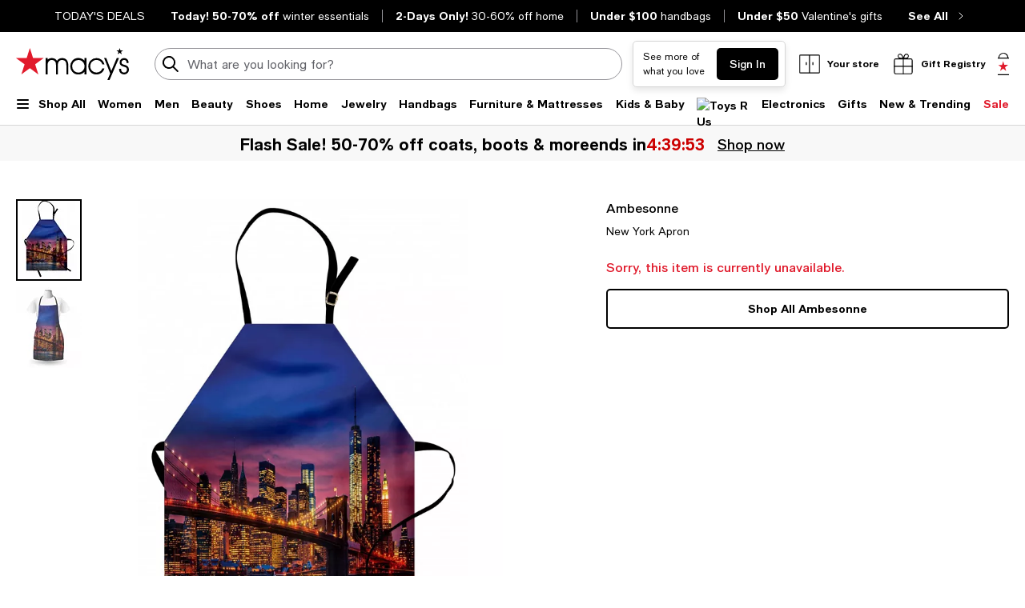

--- FILE ---
content_type: text/html; charset=utf-8
request_url: https://www.google.com/recaptcha/api2/aframe
body_size: 267
content:
<!DOCTYPE HTML><html><head><meta http-equiv="content-type" content="text/html; charset=UTF-8"></head><body><script nonce="_82nqzuHI4ZpNoWlCSF0Wg">/** Anti-fraud and anti-abuse applications only. See google.com/recaptcha */ try{var clients={'sodar':'https://pagead2.googlesyndication.com/pagead/sodar?'};window.addEventListener("message",function(a){try{if(a.source===window.parent){var b=JSON.parse(a.data);var c=clients[b['id']];if(c){var d=document.createElement('img');d.src=c+b['params']+'&rc='+(localStorage.getItem("rc::a")?sessionStorage.getItem("rc::b"):"");window.document.body.appendChild(d);sessionStorage.setItem("rc::e",parseInt(sessionStorage.getItem("rc::e")||0)+1);localStorage.setItem("rc::h",'1768360746286');}}}catch(b){}});window.parent.postMessage("_grecaptcha_ready", "*");}catch(b){}</script></body></html>

--- FILE ---
content_type: application/javascript
request_url: https://www.macys.com/7ooXcwOl0L0onO97exruy6OJ/GEzEwcEk3hQ1rDQaG7/CQd7MApEZw/NTwt/InIRbDEB
body_size: 169665
content:
(function(){if(typeof Array.prototype.entries!=='function'){Object.defineProperty(Array.prototype,'entries',{value:function(){var index=0;const array=this;return {next:function(){if(index<array.length){return {value:[index,array[index++]],done:false};}else{return {done:true};}},[Symbol.iterator]:function(){return this;}};},writable:true,configurable:true});}}());(function(){j4();Hhz();CGz();var t9=function Mx(HJ,KJ){var fE=Mx;do{switch(HJ){case vk:{xb();HJ-=ET;CI.call(this,kk,[MY()]);V3();CI.call(this,bX,[MY()]);Yw=CI(K2,[]);}break;case fp:{pb=Qw();Xx=DL();XG();HJ+=VR;C3=zV();O3();CI.call(this,SR,[MY()]);}break;case Nj:{HJ=LR;C3.pop();}break;case GX:{SG.Vr=GI[GL];CI.call(this,kk,[eS1_xor_1_memo_array_init()]);HJ+=Cz;return '';}break;case FX:{var vb;return C3.pop(),vb=KE,vb;}break;case SX:{var FL=KJ;var YG=FL[jv];C3.push(hI);for(var HV=CF;UY(HV,FL[sx()[WJ(cI)].apply(null,[VX,tY,KL(CF)])]);HV+=Gx){YG[FL[HV]]=FL[HF(HV,CF)];}HJ=LR;C3.pop();}break;case sj:{C3.pop();HJ=LR;}break;case Q:{GY.FN=v9[Q3];CI.call(this,SR,[eS1_xor_2_memo_array_init()]);return '';}break;case l2:{HJ+=Oj;for(var Cb=CF;UY(Cb,KJ[sx()[WJ(cI)](Oh,tY,KL({}))]);Cb++){var Ft=KJ[Cb];if(jx(Ft,null)&&jx(Ft,undefined)){for(var U9 in Ft){if(Tl[Dx()[VV(TG)](AJ,rP)][Nf()[NC(Dd)](f0,MU,Ss)][Nf()[NC(LW)](KL(KL({})),DP,EM)].call(Ft,U9)){KE[U9]=Ft[U9];}}}}}break;case OT:{Nm[sx()[WJ(jn)].apply(null,[mh,FQ,KL([])])]=function(Pd,Kw,NW){C3.push(v0);if(KL(Nm[Nf()[NC(jW)](Dd,Dh,fQ)](Pd,Kw))){Tl[Dx()[VV(TG)].apply(null,[pZ,rP])][UP(typeof Wm()[Jn(CF)],'undefined')?Wm()[Jn(CF)](xm,lM,sW,XK,rU,wD):Wm()[Jn(BQ)](LW,DO,b0,kC,wd,TG)](Pd,Kw,Mx(nN,[Dx()[VV(jn)].call(null,zW,Zf),KL(KL([])),Dx()[VV(jW)](tP,Us),NW]));}C3.pop();};HJ=G6;}break;case IT:{dO=CI(vA,[]);HJ-=jq;DU(dR,[Ls()]);CI(Hk,[]);CI(Ml,[]);DU(Jp,[Ls()]);}break;case TT:{Tl[Dx()[VV(OU)](Tv,GL)][jx(typeof Dx()[VV(WS)],HF('',[][[]]))?Dx()[VV(E0)](xV,Kd):Dx()[VV(bf)](gW,wf)]=function(HB){C3.push(bB);var IK=Nf()[NC(KB)](KL({}),lv,OD);var fU=Nf()[NC(wd)](KL({}),fY,YS);var Rf=Tl[Dx()[VV(KB)].apply(null,[HL,cW])](HB);for(var hP,Hm,rs=vT[KD()[sM(BQ)].call(null,qw,T0,sW,Q3,KL(CF),BQ)](),tW=fU;Rf[UP(typeof Nf()[NC(E0)],HF([],[][[]]))?Nf()[NC(Zf)].apply(null,[gP,Vn,tQ]):Nf()[NC(l0)](Dd,Ut,AC)](RM(rs,jv))||(tW=UP(typeof Dx()[VV(jv)],'undefined')?Dx()[VV(bf)].call(null,pQ,mf):Dx()[VV(bQ)](zP,AK),Qm(rs,CF));IK+=tW[Nf()[NC(l0)].apply(null,[SB,Ut,AC])](HW(zn,TD(hP,pm(KB,rW(Qm(rs,CF),KB)))))){Hm=Rf[sx()[WJ(E0)](lb,xD,n0)](rs+=VC(BQ,Mm[BQ]));if(Gn(Hm,q0)){throw new TU(Nf()[NC(bQ)](OP,wE,AK));}hP=RM(hD(hP,KB),Hm);}var LD;return C3.pop(),LD=IK,LD;};HJ=Nj;}break;case Xk:{HJ-=ml;(function(){return Mx.apply(this,[Mk,arguments]);}());C3.pop();}break;case sT:{FG={};HJ=sj;kD=function(RQ){return Mx.apply(this,[SR,arguments]);}([function(bs,ZC){return Mx.apply(this,[Fq,arguments]);},function(K0,fD,df){'use strict';return Hs.apply(this,[Zk,arguments]);}]);}break;case rN:{var Um=KJ[Qz];C3.push(Qf);var rS=Mx(nN,[Dx()[VV(n0)](BV,Dd),Um[jv]]);QC(CF,Um)&&(rS[Dx()[VV(Tn)](EQ,Pn)]=Um[Mm[CF]]),QC(Gx,Um)&&(rS[UP(typeof sx()[WJ(wd)],HF([],[][[]]))?sx()[WJ(CF)](LO,zC,Bd):sx()[WJ(sW)].apply(null,[DM,QO,Bm])]=Um[Gx],rS[Dx()[VV(Cf)](PS,rU)]=Um[BQ]),this[UP(typeof Dx()[VV(rP)],HF([],[][[]]))?Dx()[VV(bf)].call(null,mM,cS):Dx()[VV(Wn)](BG,VS)][Nf()[NC(OU)](KL(KL(CF)),ZI,Zn)](rS);C3.pop();HJ-=Ic;}break;case Fq:{var bs=KJ[Qz];HJ=Xk;var ZC=KJ[p2];C3.push(SW);if(jx(typeof Tl[UP(typeof Dx()[VV(jW)],HF('',[][[]]))?Dx()[VV(bf)](mn,NK):Dx()[VV(TG)].apply(null,[SI,rP])][Nf()[NC(cW)](KL(KL(jv)),z3,LW)],Nf()[NC(PW)](jn,M9,zQ))){Tl[Dx()[VV(TG)](SI,rP)][Wm()[Jn(BQ)](bK,DO,ds,EQ,Dd,TG)](Tl[Dx()[VV(TG)](SI,rP)],Nf()[NC(cW)].apply(null,[vU,z3,LW]),Mx(nN,[sx()[WJ(nM)](kE,fd,jP),function(nW,vM){return Mx.apply(this,[pq,arguments]);},Dx()[VV(cW)](qK,w0),KL(KL({})),Dx()[VV(PW)](fv,zn),KL(KL(p2))]));}}break;case X2:{CI(Ik,[]);H7=CI(f8,[]);HJ-=Ll;DU(ml,[Ls()]);(function(cD,XB){return CI.apply(this,[nj,arguments]);}(['m','HpKpNNn','HpIHINdpIShmmmmmm','KKKKKKK','HdISddn','Sqp','Nm','p','S','pm','qmmmmmmm','q','d','qp','pH','nm','Im','n','HIII','qmmmm','qmpH','qS','pmmm','qn','phqq','H','N'],Q3));Mm=DU(Np,[['HmIShmmmmmm','q','p','H','qpd','m','nI','NSSnShmmmmmm','NSdIn','HpIHINdpIShmmmmmm','KnKKNmdhmmmmmm','HpKpNNn','qmpH','pmHK','nNmm','HmIN','KqIp','qNnKH','npdNK','K','qq','qS','qN','qm','nq','nn','n','qSm','pm','np','qmmm','HpIHINdpIN','nmmm','qmmq','pIII','pS','Nd','qI','pp','pmqN','IIIIII','qhdn','phqq','d','qhNd','qhHn','KdS','qK','nNmmmmm','S','pppp','qhKq','pmm','N'],KL({})]);n6=function VDqwrrNwsy(){Y4();nK();Bn();function B(){var lD;lD=Hc()-vn();return B=function(){return lD;},lD;}function F9(){return E4.apply(this,[Xr,arguments]);}function Hc(){return Ew(`${Uq()[Yz(KS)]}`,Kg(),rH()-Kg());}function St(dO,Qt){return dO>>Qt;}function TI(){var C1=Object['\x63\x72\x65\x61\x74\x65']({});TI=function(){return C1;};return C1;}function KE(xt){return jG()[xt];}var QI;var r1,gr,I3,Tr,b5,vq,tZ,CE,D9,Hr,Z1;function qz(){return HG.apply(this,[b5,arguments]);}var SG;var hI;var z1;function xH(){this["Dg"]=(this["Dg"]&0xffff)*0xc2b2ae35+(((this["Dg"]>>>16)*0xc2b2ae35&0xffff)<<16)&0xffffffff;this.kn=NB;}function LD(){this["OB"]=(this["Dg"]&0xffff)*5+(((this["Dg"]>>>16)*5&0xffff)<<16)&0xffffffff;this.kn=YV;}function B9(hE){return jG()[hE];}var r3;function Kz(){return Nf.apply(this,[Wq,arguments]);}function NG(Z3,rq){var mz=NG;switch(Z3){case EE:{var g4=rq[gr];var K1=rq[tZ];var Sf=rq[Tr];var wG=rq[D9];var gE=E[fS];var g5=QZ([],[]);var Jq=E[Sf];var C=Y(Jq.length,gz);if(mf(C,KS)){do{var mS=Z5(QZ(QZ(C,wG),B()),gE.length);var vt=OS(Jq,C);var mt=OS(gE,mS);g5+=NG(Yt,[M1(Aq(M1(vt,mt)),DI(vt,mt))]);C--;}while(mf(C,KS));}return NG(gr,[g5]);}break;case HS:{var YG=rq[gr];var pt=rq[tZ];var LI=rq[Tr];var YE=rq[D9];var cE=QZ([],[]);var ZI=Z5(QZ(YE,B()),Tf);var VE=E[LI];for(var nG=KS;xS(nG,VE.length);nG++){var F5=OS(VE,nG);var CG=OS(XO.h,ZI++);cE+=NG(Yt,[M1(Aq(M1(F5,CG)),DI(F5,CG))]);}return cE;}break;case zf:{var gt=rq[gr];N4=function(E0,q3){return NG.apply(this,[dz,arguments]);};return A0(gt);}break;case Rz:{var TO=rq[gr];var z3=rq[tZ];var Yr=TI()[H1(p9)].apply(null,[ht(Zf),fS]);for(var Oq=KS;xS(Oq,TO[Uq()[Yz(KS)](U0,j5,KS,v1)]);Oq=QZ(Oq,gz)){var Wr=TO[Uq()[Yz(p9)](d0,GO,q5,ht(pr))](Oq);var F=z3[Wr];Yr+=F;}return Yr;}break;case Yt:{var TZ=rq[gr];if(B4(TZ,T4)){return Zz[xO[q5]][xO[gz]](TZ);}else{TZ-=XE;return Zz[xO[q5]][xO[gz]][xO[KS]](null,[QZ(St(TZ,D5),zI),QZ(Z5(TZ,Zq),LZ)]);}}break;case gr:{var E3=rq[gr];XO=function(A4,CZ,cI,RI){return NG.apply(this,[HS,arguments]);};return hI(E3);}break;case Z1:{var z4={'\x37':TI()[H1(KS)].apply(null,[ht(l3),Et]),'\x43':EI()[VO(KS)](AI,rz(KS),p9,ht(JG)),'\x47':TI()[H1(gz)](UO,T5),'\x51':Uq()[Yz(q5)](nf,rz(rz([])),gz,ht(gq)),'\x53':F1()[KE(q5)].call(null,nr,rz(KS),T5,Q1),'\x58':TI()[H1(q5)](cr,p9),'\x66':x5()[z0(KS)](KS,b4),'\x70':F1()[KE(p9)].apply(null,[ht(p9),sz,p9,zS])};return function(Ef){return NG(Rz,[Ef,z4]);};}break;case h1:{var X4=rq[gr];z1(X4[KS]);var m9=KS;while(xS(m9,X4.length)){EI()[X4[m9]]=function(){var gS=X4[m9];return function(n0,gZ,nt,Vt){var Bt=Mz(bt,wq,nt,Vt);EI()[gS]=function(){return Bt;};return Bt;};}();++m9;}}break;case dz:{var s1=rq[gr];var f5=rq[tZ];var IS=QZ([],[]);var pz=Z5(QZ(f5,B()),b1);var zE=SG[s1];var T3=KS;if(xS(T3,zE.length)){do{var JS=OS(zE,T3);var q9=OS(N4.w9,pz++);IS+=NG(Yt,[M1(Aq(M1(JS,q9)),DI(JS,q9))]);T3++;}while(xS(T3,zE.length));}return IS;}break;case n4:{var Jr=rq[gr];var VZ=rq[tZ];var dr=rq[Tr];var Gq=rq[D9];var O5=Kt[q5];var dI=QZ([],[]);var kZ=Kt[dr];for(var x3=Y(kZ.length,gz);mf(x3,KS);x3--){var NS=Z5(QZ(QZ(x3,Gq),B()),O5.length);var s3=OS(kZ,x3);var xf=OS(O5,NS);dI+=NG(Yt,[M1(Aq(M1(s3,xf)),DI(s3,xf))]);}return Wz(Xt,[dI]);}break;}}function O(){Br=["|\x409)","hV\fA ","Y\x3f\v J","R","i","UG1G.#H,\x07\n(;QJP.","f\x3f03X%*Cb3~xsckVk&0G","`0\v\v$o[O*M#oWM;\x40=*M\x401J#\\\x3fM]8\tG\"\f*_]7"];}function Um(){this["F6"]=this["F6"]<<15|this["F6"]>>>17;this.kn=ZB;}function J(O1,Vz){return O1===Vz;}var Jt;function F1(){var RG=[];F1=function(){return RG;};return RG;}function z0(kE){return jG()[kE];}function FO(){return HG.apply(this,[fO,arguments]);}function b0(){return RS.apply(this,[Fq,arguments]);}function Jh(){this["Dg"]^=this["Dg"]>>>16;this.kn=w6;}function kI(r5,s0){var g=kI;switch(r5){case Zr:{var G0=s0[gr];var l4=QZ([],[]);var rZ=Y(G0.length,gz);if(mf(rZ,KS)){do{l4+=G0[rZ];rZ--;}while(mf(rZ,KS));}return l4;}break;case n4:{var IZ=s0[gr];Mz.c4=kI(Zr,[IZ]);while(xS(Mz.c4.length,tS))Mz.c4+=Mz.c4;}break;case k9:{z1=function(SS){return kI.apply(this,[n4,arguments]);};NG(n4,[x9,NZ,gz,ht(t)]);}break;case Rt:{var jO=s0[gr];var M9=s0[tZ];var vI=Y1[gz];var JZ=QZ([],[]);var UG=Y1[M9];for(var W0=Y(UG.length,gz);mf(W0,KS);W0--){var hZ=Z5(QZ(QZ(W0,jO),B()),vI.length);var h9=OS(UG,W0);var Bf=OS(vI,hZ);JZ+=NG(Yt,[M1(DI(Aq(h9),Aq(Bf)),DI(h9,Bf))]);}return Wz(Rt,[JZ]);}break;case dz:{var Mr=s0[gr];var L=QZ([],[]);var IO=Y(Mr.length,gz);if(mf(IO,KS)){do{L+=Mr[IO];IO--;}while(mf(IO,KS));}return L;}break;case zf:{var M3=s0[gr];v0.QG=kI(dz,[M3]);while(xS(v0.QG.length,DS))v0.QG+=v0.QG;}break;case Hr:{Tt=function(g1){return kI.apply(this,[zf,arguments]);};v0(ht(p5),k0,gz,d4);}break;case EE:{var Lr=s0[gr];var Hq=QZ([],[]);var Q9=Y(Lr.length,gz);if(mf(Q9,KS)){do{Hq+=Lr[Q9];Q9--;}while(mf(Q9,KS));}return Hq;}break;case Z1:{var E5=s0[gr];N4.w9=kI(EE,[E5]);while(xS(N4.w9.length,N5))N4.w9+=N4.w9;}break;case Lt:{A0=function(Dz){return kI.apply(this,[Z1,arguments]);};PS(zf,[gz,ht(IE)]);}break;}}var Kt;function jG(){var L1=['rt','X5','vE','fI','j9','f0'];jG=function(){return L1;};return L1;}function mf(f3,BE){return f3>=BE;}function Z5(X3,NE){return X3%NE;}function Yz(V9){return jG()[V9];}function c5(){return PS.apply(this,[dz,arguments]);}var v0;function S(){return qE.apply(this,[vZ,arguments]);}function pE(){return [")0 :O","\b","T-L-1L","/KP","z=zpRgA*\b","s=5g<H}_%M$B\\0T%3D)#vo%zVa"];}function B4(Kr,sq){return Kr<=sq;}function sf(){return HG.apply(this,[z9,arguments]);}function S9(){return ["~","0z;)4af","+FM[{2*BvCj*cnM"];}function Aq(mq){return ~mq;}var xG;function cG(){return HG.apply(this,[YZ,arguments]);}function O0(){return Wz.apply(this,[G,arguments]);}function B0(){return n3.apply(this,[J1,arguments]);}function Xz(K,Or){return K==Or;}var Gt;function ht(st){return -st;}function EV(){if([10,13,32].includes(this["F6"]))this.kn=kH;else this.kn=mF;}function qE(Gz,G1){var hz=qE;switch(Gz){case h1:{var Bz=G1[gr];Bz[t5]=function(){var Tz=TI()[H1(p9)](ht(Zf),fS);for(let BO=KS;xS(BO,PO);++BO){Tz+=this[SE]().toString(q5).padStart(PO,Uq()[Yz(q5)].call(null,d0,rz(KS),gz,ht(gq)));}var W3=parseInt(Tz.slice(gz,m0),q5);var x0=Tz.slice(m0);if(Xz(W3,KS)){if(Xz(x0.indexOf(EI()[VO(KS)](j5,rz(rz(KS)),p9,ht(JG))),ht(gz))){return KS;}else{W3-=KO[p9];x0=QZ(Uq()[Yz(q5)](fS,lG,gz,ht(gq)),x0);}}else{W3-=KO[T5];x0=QZ(EI()[VO(KS)](lr,Df,p9,ht(JG)),x0);}var V1=KS;var Nr=gz;for(let J3 of x0){V1+=s4(Nr,parseInt(J3));Nr/=q5;}return s4(V1,Math.pow(q5,W3));};E4(I3,[Bz]);}break;case G:{var UZ=G1[gr];UZ[j3]=function(s5,pS){var R9=atob(s5);var m3=KS;var zG=[];var K5=KS;for(var GZ=KS;xS(GZ,R9.length);GZ++){zG[K5]=R9.charCodeAt(GZ);m3=n1(m3,zG[K5++]);}E4(Af,[this,Z5(QZ(m3,pS),NO)]);return zG;};qE(h1,[UZ]);}break;case W5:{var Nt=G1[gr];Nt[SE]=function(){return this[U4][this[kO][QI.U]++];};qE(G,[Nt]);}break;case RE:{var Of=G1[gr];Of[ZG]=function(Qz){return this[Rr](Qz?this[Fr][Y(this[Fr][Uq()[Yz(KS)].apply(null,[zZ,PO,KS,v1])],gz)]:this[Fr].pop());};qE(W5,[Of]);}break;case ct:{var OZ=G1[gr];OZ[Rr]=function(Ir){return Xz(typeof Ir,TI()[H1(T5)].call(null,bf,wr))?Ir.f:Ir;};qE(RE,[OZ]);}break;case vZ:{var Vr=G1[gr];Vr[bt]=function(hG){return EZ.call(this[v],hG,this);};qE(ct,[Vr]);}break;case Rt:{var nE=G1[gr];nE[X]=function(rE,Qf,lS){if(Xz(typeof rE,TI()[H1(T5)](bf,wr))){lS?this[Fr].push(rE.f=Qf):rE.f=Qf;}else{N9.call(this[v],rE,Qf);}};qE(vZ,[nE]);}break;case A1:{var Dr=G1[gr];Dr[F0]=function(s9,V5){this[kO][s9]=V5;};Dr[Iq]=function(bI){return this[kO][bI];};qE(Rt,[Dr]);}break;}}function ZK(){this["ch"]++;this.kn=kH;}var bz;function Z4(){return HG.apply(this,[Ut,arguments]);}var Y1;function Mz(){return NG.apply(this,[n4,arguments]);}function Rp(){return xQ(`${Uq()[Yz(KS)]}`,"0x"+"\x66\x64\x38\x62\x39\x66\x37");}function WS(WE,qr){return WE in qr;}function rz(Uz){return !Uz;}function Uq(){var rG=[]['\x6b\x65\x79\x73']();Uq=function(){return rG;};return rG;}function IG(){Kt=["S=\t\'\x40H3pSUA<4_BM+-y>T7\x00O-OA;5A","V.VR%\x07o\vh\x00*7\x07[f0","K^U0imS}B^\'U[i1PoSb}9`xBu\",\\",""];}function j1(){return n3.apply(this,[tZ,arguments]);}var KO;function vU(){return this;}function kS(f,rr){return f!==rr;}var xO;function H9(){return E4.apply(this,[p1,arguments]);}function Nf(CI,Nz){var VG=Nf;switch(CI){case gr:{z1=function(){return kI.apply(this,[k9,arguments]);};MS=function(I9,SO){return kI.apply(this,[Rt,arguments]);};bz=function(xz){this[Fr]=[xz[p5].f];};N9=function(H5,cO){return Nf.apply(this,[I3,arguments]);};EZ=function(Q5,YI){return Nf.apply(this,[VI,arguments]);};Gt=function(){this[Fr][this[Fr].length]={};};P9=function(){this[Fr].pop();};G5=function(){return [...this[Fr]];};xG=function(RO){return Nf.apply(this,[Yt,arguments]);};Jt=function(){this[Fr]=[];};Tt=function(){return kI.apply(this,[Hr,arguments]);};A0=function(){return kI.apply(this,[Lt,arguments]);};v0=function(If,wZ,sS,x){return lI.apply(this,[n4,arguments]);};qO=function(){return lI.apply(this,[RE,arguments]);};hI=function(){return lI.apply(this,[r9,arguments]);};b9=function(bO,qZ,hq){return Nf.apply(this,[WZ,arguments]);};pq=function(){return lI.apply(this,[k9,arguments]);};PS(gG,[]);C3();Q4();Wz.call(this,G,[jG()]);IG();NG.call(this,h1,[jG()]);SG=S9();PS.call(this,G,[jG()]);p4=sO();Wz.call(this,r9,[jG()]);E=pE();Wz.call(this,b5,[jG()]);O();PS.call(this,dz,[jG()]);KO=Wz(A1,[['XQ','CGS','CXp','CQppfQQQQQQ','CQp7fQQQQQQ'],rz(gz)]);QI={U:KO[KS],s:KO[gz],r:KO[q5]};;r3=class r3 {constructor(){this[kO]=[];this[U4]=[];this[Fr]=[];this[I]=KS;qE(A1,[this]);this[TI()[H1(fS)].call(null,ht(Kq),KS)]=b9;}};return r3;}break;case I3:{var H5=Nz[gr];var cO=Nz[tZ];return this[Fr][Y(this[Fr].length,gz)][H5]=cO;}break;case VI:{var Q5=Nz[gr];var YI=Nz[tZ];for(var w of [...this[Fr]].reverse()){if(WS(Q5,w)){return YI[bS](w,Q5);}}throw EI()[VO(gz)](f9,tS,KS,B1);}break;case Yt:{var RO=Nz[gr];if(J(this[Fr].length,KS))this[Fr]=Object.assign(this[Fr],RO);}break;case WZ:{var bO=Nz[gr];var qZ=Nz[tZ];var hq=Nz[Tr];this[U4]=this[j3](qZ,hq);this[p5]=this[B1](bO);this[v]=new bz(this);this[F0](QI.U,KS);try{while(xS(this[kO][QI.U],this[U4].length)){var br=this[SE]();this[br](this);}}catch(FG){}}break;case Af:{var L0=Nz[gr];L0[L0[ZZ](q0)]=function(){this[Fr].push(DI(this[ZG](),this[ZG]()));};}break;case Hr:{var J4=Nz[gr];J4[J4[ZZ](k5)]=function(){var r0=this[SE]();var PE=J4[jq]();if(this[ZG](r0)){this[F0](QI.U,PE);}};Nf(Af,[J4]);}break;case hO:{var r=Nz[gr];r[r[ZZ](Q1)]=function(){this[Fr].push(s4(this[ZG](),this[ZG]()));};Nf(Hr,[r]);}break;case vq:{var c3=Nz[gr];c3[c3[ZZ](nf)]=function(){this[Fr]=[];Jt.call(this[v]);this[F0](QI.U,this[U4].length);};Nf(hO,[c3]);}break;case Wq:{var l5=Nz[gr];l5[l5[ZZ](d0)]=function(){this[Fr].push(xS(this[ZG](),this[ZG]()));};Nf(vq,[l5]);}break;}}function HI(gI,V4){return gI>V4;}function Mf(m4,Yf){return m4<<Yf;}function bF(){this["F6"]=vc(this["hw"],this["BF"]);this.kn=EV;}function Kg(){return Rp()+bg("\x66\x64\x38\x62\x39\x66\x37")+3;}function M0(){return qE.apply(this,[A1,arguments]);}var Zz;function M1(Y3,PI){return Y3&PI;}var b9;function HG(MG,XI){var wf=HG;switch(MG){case Xr:{var US=XI[gr];US[US[ZZ](cf)]=function(){this[Fr].push(St(this[ZG](),this[ZG]()));};n3(tZ,[US]);}break;case b5:{var xZ=XI[gr];xZ[xZ[ZZ](V3)]=function(){this[Fr].push(this[t5]());};HG(Xr,[xZ]);}break;case Af:{var xE=XI[gr];xE[xE[ZZ](bS)]=function(){this[Fr].push(WS(this[ZG](),this[ZG]()));};HG(b5,[xE]);}break;case YZ:{var h4=XI[gr];h4[h4[ZZ](TS)]=function(){var mO=[];var R5=this[SE]();while(R5--){switch(this[Fr].pop()){case KS:mO.push(this[ZG]());break;case gz:var Bq=this[ZG]();for(var A of Bq){mO.push(A);}break;}}this[Fr].push(this[n9](mO));};HG(Af,[h4]);}break;case z9:{var I4=XI[gr];I4[I4[ZZ](I)]=function(){this[Fr].push(J(this[ZG](),this[ZG]()));};HG(YZ,[I4]);}break;case Ut:{var vG=XI[gr];vG[vG[ZZ](IE)]=function(){var C9=[];var tz=this[Fr].pop();var f1=Y(this[Fr].length,gz);for(var R=KS;xS(R,tz);++R){C9.push(this[Rr](this[Fr][f1--]));}this[X](d()[B9(KS)](gz,X0,kf),C9);};HG(z9,[vG]);}break;case I3:{var GS=XI[gr];GS[GS[ZZ](L9)]=function(){this[F0](QI.U,this[jq]());};HG(Ut,[GS]);}break;case fO:{var RZ=XI[gr];RZ[RZ[ZZ](g3)]=function(){this[Fr].push(this[Rq]());};HG(I3,[RZ]);}break;case tt:{var Ur=XI[gr];Ur[Ur[ZZ](l3)]=function(){this[Fr].push(this[SE]());};HG(fO,[Ur]);}break;case r1:{var w3=XI[gr];w3[w3[ZZ](A9)]=function(){this[Fr].push(this[B1](undefined));};HG(tt,[w3]);}break;}}function x5(){var dq=[];x5=function(){return dq;};return dq;}function w4(){return qE.apply(this,[W5,arguments]);}function PB(){return OU()+wK()+typeof Zz[Uq()[Yz(KS)].name];}function DI(Q0,Er){return Q0|Er;}function Y4(){T={};KS=0;Uq()[Yz(KS)]=VDqwrrNwsy;if(typeof window!==''+[][[]]){Zz=window;}else if(typeof global!==''+[][[]]){Zz=global;}else{Zz=this;}}function W4(){return E4.apply(this,[Af,arguments]);}function Ew(a,b,c){return a.substr(b,c);}function MO(){return RS.apply(this,[w0,arguments]);}function KI(){return qE.apply(this,[G,arguments]);}var Tt;function Ez(){return n3.apply(this,[h1,arguments]);}function w6(){this["Dg"]=(this["Dg"]&0xffff)*0x85ebca6b+(((this["Dg"]>>>16)*0x85ebca6b&0xffff)<<16)&0xffffffff;this.kn=hK;}function bg(a){return a.length;}function vc(a,b){return a.charCodeAt(b);}function lI(T1,f4){var d3=lI;switch(T1){case n4:{var xq=f4[gr];var Z9=f4[tZ];var ME=f4[Tr];var qI=f4[D9];var Fz=Br[wr];var DG=QZ([],[]);var bE=Br[ME];var XZ=Y(bE.length,gz);while(mf(XZ,KS)){var Vq=Z5(QZ(QZ(XZ,xq),B()),Fz.length);var W9=OS(bE,XZ);var Sz=OS(Fz,Vq);DG+=NG(Yt,[M1(DI(Aq(W9),Aq(Sz)),DI(W9,Sz))]);XZ--;}return Wz(r1,[DG]);}break;case EE:{var qS=f4[gr];var VS=QZ([],[]);var JO=Y(qS.length,gz);while(mf(JO,KS)){VS+=qS[JO];JO--;}return VS;}break;case Xt:{var Rf=f4[gr];vr.CO=lI(EE,[Rf]);while(xS(vr.CO.length,f9))vr.CO+=vr.CO;}break;case RE:{qO=function(GI){return lI.apply(this,[Xt,arguments]);};PS(II,[q5,rz(rz(KS)),ht(g3)]);}break;case I3:{var pG=f4[gr];var wO=QZ([],[]);for(var x4=Y(pG.length,gz);mf(x4,KS);x4--){wO+=pG[x4];}return wO;}break;case Yt:{var EG=f4[gr];XO.h=lI(I3,[EG]);while(xS(XO.h.length,bt))XO.h+=XO.h;}break;case r9:{hI=function(p3){return lI.apply(this,[Yt,arguments]);};NG.apply(null,[EE,[rI,k0,T5,ht(R1)]]);}break;case gr:{var Hz=f4[gr];var D0=QZ([],[]);var xr=Y(Hz.length,gz);if(mf(xr,KS)){do{D0+=Hz[xr];xr--;}while(mf(xr,KS));}return D0;}break;case t4:{var z=f4[gr];MS.BS=lI(gr,[z]);while(xS(MS.BS.length,q0))MS.BS+=MS.BS;}break;case k9:{pq=function(j4){return lI.apply(this,[t4,arguments]);};MS(ht(O4),q5);}break;}}function fr(){return Wz.apply(this,[r9,arguments]);}function OS(z5,OE){return z5[xO[p9]](OE);}var E;var qO;function GE(){return n3.apply(this,[QS,arguments]);}function n5(){return Nf.apply(this,[hO,arguments]);}function Wt(){return Nf.apply(this,[Hr,arguments]);}function YS(j0){this[Fr]=Object.assign(this[Fr],j0);}function nq(){return Wz.apply(this,[b5,arguments]);}function zt(){return E4.apply(this,[Xt,arguments]);}function n3(v3,D1){var Mq=n3;switch(v3){case gG:{var k=D1[gr];k[k[ZZ](LS)]=function(){this[Fr].push(Mf(this[ZG](),this[ZG]()));};Nf(Wq,[k]);}break;case Af:{var KZ=D1[gr];KZ[KZ[ZZ](nZ)]=function(){var Q=this[SE]();var Iz=this[SE]();var Pf=this[jq]();var HE=G5.call(this[v]);var K4=this[p5];this[Fr].push(function(...I1){var Wf=KZ[p5];Q?KZ[p5]=K4:KZ[p5]=KZ[B1](this);var LE=Y(I1.length,Iz);KZ[I]=QZ(LE,gz);while(xS(LE++,KS)){I1.push(undefined);}for(let HZ of I1.reverse()){KZ[Fr].push(KZ[B1](HZ));}xG.call(KZ[v],HE);var L3=KZ[kO][QI.U];KZ[F0](QI.U,Pf);KZ[Fr].push(I1.length);KZ[KG]();var jr=KZ[ZG]();while(HI(--LE,KS)){KZ[Fr].pop();}KZ[F0](QI.U,L3);KZ[p5]=Wf;return jr;});};n3(gG,[KZ]);}break;case J1:{var OO=D1[gr];OO[OO[ZZ](cS)]=function(){var lt=this[Fr].pop();var wz=this[SE]();if(R0(typeof lt,TI()[H1(T5)].apply(null,[bf,wr]))){throw F1()[KE(T5)](PG,N3,Et,DS);}if(HI(wz,gz)){lt.f++;return;}this[Fr].push(new Proxy(lt,{get(S4,v9,LO){if(wz){return ++S4.f;}return S4.f++;}}));};n3(Af,[OO]);}break;case b:{var Eq=D1[gr];Eq[Eq[ZZ](vS)]=function(){Gt.call(this[v]);};n3(J1,[Eq]);}break;case QS:{var Dq=D1[gr];Dq[Dq[ZZ](B3)]=function(){var K3=this[SE]();var Z=this[Fr].pop();var WO=this[Fr].pop();var pZ=this[Fr].pop();var S5=this[kO][QI.U];this[F0](QI.U,Z);try{this[KG]();}catch(dZ){this[Fr].push(this[B1](dZ));this[F0](QI.U,WO);this[KG]();}finally{this[F0](QI.U,pZ);this[KG]();this[F0](QI.U,S5);}};n3(b,[Dq]);}break;case h1:{var zq=D1[gr];zq[zq[ZZ](E9)]=function(){var D=this[SE]();var A3=this[SE]();var dG=this[SE]();var OG=this[ZG]();var qG=[];for(var nI=KS;xS(nI,dG);++nI){switch(this[Fr].pop()){case KS:qG.push(this[ZG]());break;case gz:var H=this[ZG]();for(var JI of H.reverse()){qG.push(JI);}break;default:throw new Error(F1()[KE(fS)].call(null,Sq,rz(rz(KS)),fS,SZ));}}var d9=OG.apply(this[p5].f,qG.reverse());D&&this[Fr].push(this[B1](d9));};n3(QS,[zq]);}break;case dz:{var lE=D1[gr];lE[lE[ZZ](nz)]=function(){this[Fr].push(this[ZG]()&&this[ZG]());};n3(h1,[lE]);}break;case Hr:{var C0=D1[gr];C0[C0[ZZ](t0)]=function(){this[Fr].push(Z5(this[ZG](),this[ZG]()));};n3(dz,[C0]);}break;case kG:{var sE=D1[gr];sE[sE[ZZ](U3)]=function(){var qq=this[SE]();var tI=this[ZG]();var PZ=this[ZG]();var r4=this[bS](PZ,tI);if(rz(qq)){var M5=this;var mE={get(Cq){M5[p5]=Cq;return PZ;}};this[p5]=new Proxy(this[p5],mE);}this[Fr].push(r4);};n3(Hr,[sE]);}break;case tZ:{var Dt=D1[gr];Dt[Dt[ZZ](M)]=function(){this[Fr].push(this[jq]());};n3(kG,[Dt]);}break;}}function Gr(){return E4.apply(this,[EE,arguments]);}function SI(O9,vO){return O9>>>vO;}function YV(){this["Dg"]=(this["OB"]&0xffff)+0x6b64+(((this["OB"]>>>16)+0xe654&0xffff)<<16);this.kn=ZK;}function nS(){return n3.apply(this,[kG,arguments]);}function EI(){var jZ=new Object();EI=function(){return jZ;};return jZ;}function FS(){return E4.apply(this,[FI,arguments]);}function jE(){return NG.apply(this,[h1,arguments]);}function jz(){return RS.apply(this,[Zr,arguments]);}function UE(){return HG.apply(this,[Af,arguments]);}function RS(dt,OI){var tq=RS;switch(dt){case vZ:{var k4=OI[gr];k4[k4[ZZ](C5)]=function(){this[Fr].push(mf(this[ZG](),this[ZG]()));};HG(r1,[k4]);}break;case Hr:{var S0=OI[gr];S0[S0[ZZ](GG)]=function(){this[Fr].push(YO(this[ZG](),this[ZG]()));};RS(vZ,[S0]);}break;case D9:{var cz=OI[gr];cz[cz[ZZ](kq)]=function(){this[Fr].push(n1(this[ZG](),this[ZG]()));};RS(Hr,[cz]);}break;case ft:{var Mt=OI[gr];Mt[Mt[ZZ](n9)]=function(){this[X](this[Fr].pop(),this[ZG](),this[SE]());};RS(D9,[Mt]);}break;case EE:{var n=OI[gr];n[n[ZZ](zr)]=function(){this[Fr].push(Y(this[ZG](),this[ZG]()));};RS(ft,[n]);}break;case kG:{var jI=OI[gr];jI[jI[ZZ](Ht)]=function(){this[Fr].push(s4(ht(gz),this[ZG]()));};RS(EE,[jI]);}break;case Fq:{var h5=OI[gr];h5[h5[ZZ](W)]=function(){this[Fr].push(SI(this[ZG](),this[ZG]()));};RS(kG,[h5]);}break;case w0:{var dS=OI[gr];dS[dS[ZZ](q5)]=function(){this[Fr].push(kS(this[ZG](),this[ZG]()));};RS(Fq,[dS]);}break;case Zr:{var F4=OI[gr];F4[F4[ZZ](Et)]=function(){this[Fr].push(QZ(this[ZG](),this[ZG]()));};RS(w0,[F4]);}break;case lq:{var H0=OI[gr];H0[H0[ZZ](l)]=function(){var Oz=this[SE]();var wt=H0[jq]();if(rz(this[ZG](Oz))){this[F0](QI.U,wt);}};RS(Zr,[H0]);}break;}}function Pq(){return HG.apply(this,[Xr,arguments]);}function PS(Ct,NI){var MI=PS;switch(Ct){case cZ:{var HO=NI[gr];var sG=NI[tZ];var JE=NI[Tr];var A5=QZ([],[]);var kr=Z5(QZ(JE,B()),Fr);var p=p4[HO];for(var O3=KS;xS(O3,p.length);O3++){var Uf=OS(p,O3);var m1=OS(vr.CO,kr++);A5+=NG(Yt,[M1(Aq(M1(Uf,m1)),DI(Uf,m1))]);}return A5;}break;case Tr:{var K0=NI[gr];vr=function(fz,fZ,G4){return PS.apply(this,[cZ,arguments]);};return qO(K0);}break;case G:{var Pr=NI[gr];A0(Pr[KS]);for(var l0=KS;xS(l0,Pr.length);++l0){x5()[Pr[l0]]=function(){var rO=Pr[l0];return function(jt,x1){var Xf=N4(jt,x1);x5()[rO]=function(){return Xf;};return Xf;};}();}}break;case II:{var fq=NI[gr];var Vf=NI[tZ];var m=NI[Tr];var hS=p4[KS];var H4=QZ([],[]);var v4=p4[fq];var dE=Y(v4.length,gz);while(mf(dE,KS)){var AG=Z5(QZ(QZ(dE,m),B()),hS.length);var q4=OS(v4,dE);var jS=OS(hS,AG);H4+=NG(Yt,[M1(Aq(M1(q4,jS)),DI(q4,jS))]);dE--;}return PS(Tr,[H4]);}break;case gG:{gz=+ ! ![];q5=gz+gz;p9=gz+q5;KS=+[];wr=q5*p9*gz;T5=p9+gz;fS=p9+q5;Et=q5*T5-wr+fS;D5=p9*wr-Et-gz;R3=q5+D5+Et*p9;PO=Et*gz+q5+p9-T5;tS=q5+R3-Et+T5*PO;k0=gz*PO-T5+fS;x9=k0+q5+fS+R3-D5;NZ=T5-fS+Et*D5;XG=D5*k0+Et+p9;t=k0+p9*R3-Et+XG;df=R3+k0-Et+PO+wr;k5=D5*fS-q5*T5;B5=q5*R3-Et-T5*gz;t9=k0+p9*wr+fS*D5;gO=XG+D5+R3*q5;nO=gz+fS*q5*k0;v1=gz*Et*R3+D5+XG;cq=Et-fS+R3+p9+D5;s=T5*D5*PO+XG+fS;DS=Et*gz*k0-q5+p9;p5=D5+wr*R3+p9+T5;d4=R3-gz+Et*D5-PO;N5=k0*q5+wr*p9-D5;IE=p9-XG+k0*R3-fS;Ft=wr-T5+PO+q5*Et;l=T5+k0+p9+q5;b1=q5*T5+k0+p9-Et;Tf=fS-k0+D5+Et+q5;bt=p9*D5-q5*T5+PO;wq=gz+wr*PO+fS;l3=PO+XG*q5+T5+Et;AI=R3+q5*PO+fS*D5;JG=T5*R3+wr+fS-p9;UO=p9*T5+D5*R3+XG;nf=wr*PO-T5-p9+D5;gq=wr*R3+k0-q5-p9;nr=R3+T5+Et*p9*k0;Q1=q5+PO+T5+D5*p9;cr=Et+XG*p9;b4=p9-wr+XG*T5-fS;sz=R3+T5+fS+PO-D5;zS=T5-Et+fS*q5*wr;Zf=k0+T5+R3+D5*q5;U0=T5*PO+Et*wr;j5=D5*fS+q5-gz+Et;d0=wr*p9+R3+q5;GO=Et*D5+gz+p9+PO;pr=XG+k0-D5+T5;f9=T5+D5+wr*fS+q5;g3=q5*XG+p9-gz+PO;Fr=fS+wr*p9*gz;rI=PO*D5;R1=XG+fS*wr*T5-PO;Kq=k0+Et-q5*wr+XG;q0=PO*T5-p9+k0-q5;O4=PO+k0*D5+Et+XG;bS=k0*D5+Et*fS*q5;B1=D5-gz+PO*q5*fS;ZZ=Et+R3*p9-k0*T5;ZG=T5+D5+wr+fS-k0;SE=T5*q5*k0+fS*PO;jq=R3*k0-PO-D5*T5;F0=q5*XG-R3+T5-D5;v=k0+wr*PO+fS;U4=Et+wr+R3*T5*gz;LS=p9+R3+fS*q5+D5;nZ=D5*fS+T5*q5+k0;I=Et*T5+wr*p9*k0;kO=R3+Et+gz;KG=R3+q5*k0*D5;cS=R3+fS*k0-T5-q5;bf=D5*R3*q5+T5*wr;PG=R3+PO*k0*wr-XG;N3=k0+wr*q5+gz+Et;vS=fS*wr+k0*Et+q5;B3=XG-wr+fS*q5-p9;E9=T5+Et+XG*gz-q5;Sq=k0*PO*gz*D5+q5;SZ=p9+T5*q5+k0+gz;nz=PO+XG+q5*p9;t0=XG+PO+D5*gz;U3=p9+wr+D5+XG;M=p9*fS-q5+D5+XG;cf=p9*wr+R3+PO*D5;V3=XG+k0+R3+Et-PO;t5=XG*q5+PO*gz-k0;TS=XG+wr+k0*PO;n9=fS*gz+k0+Et*R3;Rr=R3+XG+T5+D5*PO;X=Et+p9*k0+wr*R3;X0=PO*fS+gz+p9*wr;kf=XG*wr-T5+k0*Et;L9=fS*R3+D5+T5*Et;Rq=Et+fS-q5+T5;A9=PO*Et+fS*R3+gz;C5=Et*R3-k0+q5*gz;GG=p9-gz-fS+R3*Et;kq=Et*R3-p9+PO;zr=fS+Et*R3+PO+q5;Ht=R3+k0*p9*PO-q5;W=R3*PO-q5*wr+p9;NO=PO*R3-Et+gz-q5;m0=gz*D5+T5+Et-k0;lG=wr+PO*p9-q5*gz;lr=wr*p9-k0*gz+PO;Df=gz*p9+q5+fS*PO;j3=p9+fS*R3+PO-gz;zZ=q5+fS*PO+D5+R3;Iq=R3+Et+XG-k0-T5;}break;case zf:{var ES=NI[gr];var D3=NI[tZ];var Hf=SG[q5];var rf=QZ([],[]);var tr=SG[ES];var hf=Y(tr.length,gz);while(mf(hf,KS)){var N0=Z5(QZ(QZ(hf,D3),B()),Hf.length);var Ff=OS(tr,hf);var sZ=OS(Hf,N0);rf+=NG(Yt,[M1(Aq(M1(Ff,sZ)),DI(Ff,sZ))]);hf--;}return NG(zf,[rf]);}break;case dz:{var tf=NI[gr];Tt(tf[KS]);var Y9=KS;if(xS(Y9,tf.length)){do{F1()[tf[Y9]]=function(){var P3=tf[Y9];return function(P0,Lf,DO,Qr){var lO=v0.call(null,P0,D5,DO,tS);F1()[P3]=function(){return lO;};return lO;};}();++Y9;}while(xS(Y9,tf.length));}}break;}}var T;var P9;function T9(){return n3.apply(this,[b,arguments]);}var EZ;function DE(){return E4.apply(this,[I3,arguments]);}function H1(fG){return jG()[fG];}function CS(){return qE.apply(this,[RE,arguments]);}function AE(){return E4.apply(this,[G,arguments]);}function QO(){return qE.apply(this,[h1,arguments]);}function nK(){vq=[+ ! +[]]+[+[]]-[],I3=+ ! +[]+! +[]+! +[]+! +[]+! +[]+! +[],tZ=+ ! +[],b5=[+ ! +[]]+[+[]]-+ ! +[],Z1=! +[]+! +[]+! +[]+! +[],D9=+ ! +[]+! +[]+! +[],r1=+ ! +[]+! +[]+! +[]+! +[]+! +[]+! +[]+! +[],Tr=! +[]+! +[],gr=+[],CE=[+ ! +[]]+[+[]]-+ ! +[]-+ ! +[],Hr=+ ! +[]+! +[]+! +[]+! +[]+! +[];}function Az(){return E4.apply(this,[Rz,arguments]);}function hY(){this["Dg"]^=this["F6"];this.kn=Bc;}function n1(J0,Ar){return J0^Ar;}function t3(){return RS.apply(this,[kG,arguments]);}function xS(Ot,wS){return Ot<wS;}function E4(EO,sr){var Sr=E4;switch(EO){case FI:{var M4=sr[gr];M4[M4[ZZ](Fr)]=function(){P9.call(this[v]);};RS(lq,[M4]);}break;case HS:{var bZ=sr[gr];bZ[bZ[ZZ](N5)]=function(){this[Fr].push(this[bt](this[Rq]()));};E4(FI,[bZ]);}break;case EE:{var g0=sr[gr];E4(HS,[g0]);}break;case Af:{var wE=sr[gr];var bq=sr[tZ];wE[ZZ]=function(bG){return Z5(QZ(bG,bq),NO);};E4(EE,[wE]);}break;case p1:{var BG=sr[gr];BG[KG]=function(){var Pz=this[SE]();while(R0(Pz,QI.r)){this[Pz](this);Pz=this[SE]();}};}break;case Xt:{var Qq=sr[gr];Qq[bS]=function(Y0,Z0){return {get f(){return Y0[Z0];},set f(Yq){Y0[Z0]=Yq;}};};E4(p1,[Qq]);}break;case G:{var Cf=sr[gr];Cf[B1]=function(tG){return {get f(){return tG;},set f(t1){tG=t1;}};};E4(Xt,[Cf]);}break;case Rz:{var BI=sr[gr];BI[n9]=function(vz){return {get f(){return vz;},set f(h0){vz=h0;}};};E4(G,[BI]);}break;case Xr:{var H3=sr[gr];H3[Rq]=function(){var vf=DI(Mf(this[SE](),PO),this[SE]());var Jf=TI()[H1(p9)](ht(Zf),fS);for(var kz=KS;xS(kz,vf);kz++){Jf+=String.fromCharCode(this[SE]());}return Jf;};E4(Rz,[H3]);}break;case I3:{var pO=sr[gr];pO[jq]=function(){var gf=DI(DI(DI(Mf(this[SE](),Ft),Mf(this[SE](),ZG)),Mf(this[SE](),PO)),this[SE]());return gf;};E4(Xr,[pO]);}break;}}function b3(){return qE.apply(this,[Rt,arguments]);}function FE(){return RS.apply(this,[vZ,arguments]);}var p4;function mF(){this["F6"]=(this["F6"]&0xffff)*0xcc9e2d51+(((this["F6"]>>>16)*0xcc9e2d51&0xffff)<<16)&0xffffffff;this.kn=Um;}function N4(){return PS.apply(this,[zf,arguments]);}function v5(){return RS.apply(this,[ft,arguments]);}var A0;function c1(){return n3.apply(this,[Af,arguments]);}function C4(){return RS.apply(this,[EE,arguments]);}function U5(){return n3.apply(this,[gG,arguments]);}function P5(){return RS.apply(this,[lq,arguments]);}function Wz(WG,tE){var Lz=Wz;switch(WG){case G:{var j=tE[gr];pq(j[KS]);var It=KS;if(xS(It,j.length)){do{TI()[j[It]]=function(){var D4=j[It];return function(E1,V){var pf=MS(E1,V);TI()[D4]=function(){return pf;};return pf;};}();++It;}while(xS(It,j.length));}}break;case b5:{var S3=tE[gr];hI(S3[KS]);for(var k3=KS;xS(k3,S3.length);++k3){Uq()[S3[k3]]=function(){var ZS=S3[k3];return function(tO,mG,L5,AS){var LG=XO(df,rz(rz({})),L5,AS);Uq()[ZS]=function(){return LG;};return LG;};}();}}break;case r9:{var BZ=tE[gr];qO(BZ[KS]);var V0=KS;while(xS(V0,BZ.length)){d()[BZ[V0]]=function(){var FZ=BZ[V0];return function(Cr,zz,DZ){var w5=vr(Cr,k5,DZ);d()[FZ]=function(){return w5;};return w5;};}();++V0;}}break;case A1:{var Jz=tE[gr];var QE=tE[tZ];var WI=[];var q1=NG(Z1,[]);var Zt=QE?Zz[F1()[KE(gz)](ht(gO),rz(rz(gz)),KS,rz({}))]:Zz[F1()[KE(KS)].call(null,ht(B5),t9,q5,q5)];for(var J9=KS;xS(J9,Jz[Uq()[Yz(KS)](k0,nO,KS,v1)]);J9=QZ(J9,gz)){WI[Uq()[Yz(gz)](cq,PO,p9,s)](Zt(q1(Jz[J9])));}return WI;}break;case cZ:{var I0=tE[gr];var lf=tE[tZ];var l9=tE[Tr];var fE=tE[D9];var TE=QZ([],[]);var TG=Z5(QZ(I0,B()),D5);var pI=Br[l9];var hr=KS;if(xS(hr,pI.length)){do{var lz=OS(pI,hr);var U9=OS(v0.QG,TG++);TE+=NG(Yt,[M1(DI(Aq(lz),Aq(U9)),DI(lz,U9))]);hr++;}while(xS(hr,pI.length));}return TE;}break;case r1:{var qt=tE[gr];v0=function(d5,rS,zO,qf){return Wz.apply(this,[cZ,arguments]);};return Tt(qt);}break;case Af:{var kt=tE[gr];var N=tE[tZ];var P4=tE[Tr];var Lq=tE[D9];var wI=QZ([],[]);var Y5=Z5(QZ(Lq,B()),Ft);var At=Kt[P4];var w1=KS;if(xS(w1,At.length)){do{var X9=OS(At,w1);var R4=OS(Mz.c4,Y5++);wI+=NG(Yt,[M1(Aq(M1(X9,R4)),DI(X9,R4))]);w1++;}while(xS(w1,At.length));}return wI;}break;case Xt:{var Nq=tE[gr];Mz=function(AZ,c0,XS,Tq){return Wz.apply(this,[Af,arguments]);};return z1(Nq);}break;case Zr:{var ZE=tE[gr];var AO=tE[tZ];var UI=QZ([],[]);var G9=Z5(QZ(ZE,B()),l);var p0=Y1[AO];var xI=KS;if(xS(xI,p0.length)){do{var U=OS(p0,xI);var L4=OS(MS.BS,G9++);UI+=NG(Yt,[M1(DI(Aq(U),Aq(L4)),DI(U,L4))]);xI++;}while(xS(xI,p0.length));}return UI;}break;case Rt:{var G3=tE[gr];MS=function(Cz,mr){return Wz.apply(this,[Zr,arguments]);};return pq(G3);}break;}}var II,fO,EE,VI,h1,Yt,Rt,kG,Ut,Zq,FI,Fq,Xt,WZ,Af,QS,r9,p1,cZ,gG,G,zf,k9,Wq,Zr,b,t4,Xr,w0,z9,XE,dz,hO,ct,n4,vZ,A1,ft,Lt,HS,tt,zI,J1,lq,T4,W5,LZ,YZ,Rz,RE;function J5(){return E4.apply(this,[HS,arguments]);}function mI(){return Nf.apply(this,[vq,arguments]);}function QZ(g9,MZ){return g9+MZ;}function vr(){return PS.apply(this,[II,arguments]);}function Y(m5,Kf){return m5-Kf;}var G5;function Bc(){this["Dg"]=this["Dg"]<<13|this["Dg"]>>>19;this.kn=LD;}function wK(){return Ew(`${Uq()[Yz(KS)]}`,rH()+1);}function YO(c,q){return c/q;}var MS;function mZ(){return n3.apply(this,[dz,arguments]);}var pq;function ZB(){this["F6"]=(this["F6"]&0xffff)*0x1b873593+(((this["F6"]>>>16)*0x1b873593&0xffff)<<16)&0xffffffff;this.kn=hY;}function Gf(){return HG.apply(this,[r1,arguments]);}function rH(){return xQ(`${Uq()[Yz(KS)]}`,";",Rp());}function jf(){return PS.apply(this,[G,arguments]);}function R0(fc,Ip){return fc!=Ip;}var Br;function NB(){this["Dg"]^=this["Dg"]>>>16;this.kn=vU;}function nY(){return HG.apply(this,[I3,arguments]);}function hK(){this["Dg"]^=this["Dg"]>>>13;this.kn=xH;}function d(){var bK=Object['\x63\x72\x65\x61\x74\x65']({});d=function(){return bK;};return bK;}return Nf.call(this,gr);function xQ(a,b,c){return a.indexOf(b,c);}function Bn(){zf=CE+Tr*vq,zI=I3+b5*vq+Tr*vq*vq+Hr*vq*vq*vq+Hr*vq*vq*vq*vq,Yt=tZ+vq,kG=I3+Tr*vq,gG=D9+Z1*vq,vZ=Hr+vq,k9=I3+D9*vq,LZ=gr+Tr*vq+D9*vq*vq+I3*vq*vq*vq+Hr*vq*vq*vq*vq,t4=gr+Z1*vq,A1=CE+Hr*vq,HS=tZ+Z1*vq,Rz=Tr+D9*vq,p1=gr+D9*vq,J1=Tr+vq,Af=gr+Hr*vq,Xt=r1+Hr*vq,W5=I3+vq,hO=Z1+D9*vq,fO=I3+Z1*vq,Wq=r1+vq,YZ=Tr+I3*vq,VI=gr+Tr*vq,Fq=Z1+Tr*vq,lq=Hr+Z1*vq,WZ=CE+D9*vq,h1=Tr+Hr*vq,n4=D9+vq,G=r1+Tr*vq,b=gr+I3*vq,w0=D9+Hr*vq,tt=Z1+Hr*vq,Ut=Z1+Z1*vq,II=b5+D9*vq,XE=I3+D9*vq+Hr*vq*vq+Hr*vq*vq*vq+I3*vq*vq*vq*vq,z9=D9+Tr*vq,Zr=D9+D9*vq,RE=b5+Hr*vq,r9=b5+vq,QS=r1+D9*vq,Zq=Z1+Tr*vq+gr*vq*vq+vq*vq*vq,cZ=Hr+Tr*vq,EE=tZ+Tr*vq,FI=Hr+D9*vq,T4=Hr+D9*vq+Hr*vq*vq+Hr*vq*vq*vq+I3*vq*vq*vq*vq,Rt=Tr+Z1*vq,ft=tZ+I3*vq,Xr=r1+Z1*vq,Lt=I3+Hr*vq,ct=CE+Z1*vq,dz=tZ+Hr*vq;}function gv(){return RS.apply(this,[Hr,arguments]);}var gz,q5,p9,KS,wr,T5,fS,Et,D5,R3,PO,tS,k0,x9,NZ,XG,t,df,k5,B5,t9,gO,nO,v1,cq,s,DS,p5,d4,N5,IE,Ft,l,b1,Tf,bt,wq,l3,AI,JG,UO,nf,gq,nr,Q1,cr,b4,sz,zS,Zf,U0,j5,d0,GO,pr,f9,g3,Fr,rI,R1,Kq,q0,O4,bS,B1,ZZ,ZG,SE,jq,F0,v,U4,LS,nZ,I,kO,KG,cS,bf,PG,N3,vS,B3,E9,Sq,SZ,nz,t0,U3,M,cf,V3,t5,TS,n9,Rr,X,X0,kf,L9,Rq,A9,C5,GG,kq,zr,Ht,W,NO,m0,lG,lr,Df,j3,zZ,Iq;0xfd8b9f7,3665888226;var N9;function PV(hw,Cc){var Qh={hw:hw,Dg:Cc,ch:0,BF:0,kn:bF};while(!Qh.kn());return Qh["Dg"]>>>0;}function vn(){return PV(PB(),832195);}function OU(){return Ew(`${Uq()[Yz(KS)]}`,0,Rp());}function Nc(){this["Dg"]^=this["ch"];this.kn=Jh;}function C3(){xO=["\x61\x70\x70\x6c\x79","\x66\x72\x6f\x6d\x43\x68\x61\x72\x43\x6f\x64\x65","\x53\x74\x72\x69\x6e\x67","\x63\x68\x61\x72\x43\x6f\x64\x65\x41\x74"];}function kH(){this["BF"]++;this.kn=Yg;}function Q4(){Y1=["\n","7Dt]8}It^$#\'#<E\x3f","V[5NM-4vVFhd\x07I","N","m","","=Z<:","_"];}function s4(Qp,FU){return Qp*FU;}function wc(){return HG.apply(this,[tt,arguments]);}function sO(){return [")^-IuTs}4[*;$%C;5`z2cIUu63a","4R$\'+HM ","^gD\x3fn#(tNj5&Z\x40\x40\x07I%U="];}function lV(){return Nf.apply(this,[Af,arguments]);}function VO(vF){return jG()[vF];}function Tn(){return qE.apply(this,[ct,arguments]);}function XO(){return NG.apply(this,[EE,arguments]);}function pQ(){return RS.apply(this,[D9,arguments]);}function Yg(){if(this["BF"]<bg(this["hw"]))this.kn=bF;else this.kn=Nc;}function VF(){return n3.apply(this,[Hr,arguments]);}}();}break;case JA:{var cC;return C3.pop(),cC=tS,cC;}break;case G6:{HJ=qT;Nm[Wm()[Jn(Zf)].call(null,BQ,gK,bf,OC,bf,CF)]=function(fS){return Mx.apply(this,[dc,arguments]);};}break;case Mk:{var TU=function(MO){return Mx.apply(this,[b4,arguments]);};C3.push(vK);if(UP(typeof Tl[Dx()[VV(E0)].call(null,xV,Kd)],Nf()[NC(PW)](SB,fb,zQ))){var v7;return C3.pop(),v7=KL([]),v7;}HJ+=wl;TU[Nf()[NC(Dd)].apply(null,[PW,qS,Ss])]=new (Tl[ZD()[jS(jv)](rP,Q3,z0,BQ,mS,Kd)])();TU[Nf()[NC(Dd)](KL(KL({})),qS,Ss)][sx()[WJ(PW)].call(null,kE,hO,TK)]=UP(typeof Dx()[VV(Dd)],'undefined')?Dx()[VV(bf)](NU,hs):Dx()[VV(wd)](bh,XQ);}break;case Jp:{c0=function(){return CI.apply(this,[Y8,arguments]);};GD=function(){return CI.apply(this,[Ir,arguments]);};Fs=function(){return CI.apply(this,[lT,arguments]);};Z7=function(wU,pO,rn){return CI.apply(this,[Qz,arguments]);};GY=function(rK,mC){return CI.apply(this,[TA,arguments]);};HJ=fp;CI(Dk,[]);Hf();cP();}break;case ER:{Nm[Nf()[NC(jW)](Gf,gE,fQ)]=function(An,Lf){return Mx.apply(this,[Yr,arguments]);};Nm[sx()[WJ(AB)](kv,md,jW)]=Nf()[NC(KB)](Zf,zt,OD);var S0;return S0=Nm(Nm[Nf()[NC(AB)](Hw,l7,C7)]=CF),C3.pop(),S0;}break;case qT:{Nm[sx()[WJ(LW)](rw,CF,qm)]=function(d0,jB){C3.push(qD);if(HW(jB,Mm[CF]))d0=Nm(d0);if(HW(jB,KB)){var hn;return C3.pop(),hn=d0,hn;}if(HW(jB,Zf)&&UP(typeof d0,KD()[sM(jv)](dn,jW,qm,AB,EU,cI))&&d0&&d0[sx()[WJ(WS)](SZ,ds,jn)]){var YD;return C3.pop(),YD=d0,YD;}var pW=Tl[Dx()[VV(TG)](Yb,rP)][Wm()[Jn(rP)].apply(null,[bf,vQ,qm,cs,WS,cI])](null);Nm[Wm()[Jn(Zf)](cI,gK,Wn,Ad,TG,CF)](pW);Tl[Dx()[VV(TG)](Yb,rP)][Wm()[Jn(BQ)](fd,DO,PW,vn,zn,TG)](pW,Dx()[VV(AB)](Y0,U7),Mx(nN,[Dx()[VV(jn)].call(null,WP,Zf),KL(Qz),sx()[WJ(nM)](tZ,fd,On),d0]));if(HW(jB,Mm[Gx])&&XU(typeof d0,KD()[sM(Gx)](dP,Pm,rD,KC,Tn,cI)))for(var RC in d0)Nm[sx()[WJ(jn)](SV,FQ,cW)](pW,RC,function(wO){return d0[wO];}.bind(null,RC));var r7;return C3.pop(),r7=pW,r7;};HJ=N2;}break;case AA:{var cm={};C3.push(Cs);HJ-=B2;Nm[Nf()[NC(jn)](ms,HX,Bd)]=RQ;Nm[Dx()[VV(f0)](sV,Ss)]=cm;}break;case Bz:{var ff=XU(Tl[Dx()[VV(OU)](I1,GL)][Dx()[VV(Dd)].call(null,lE,mM)][Nf()[NC(qO)].apply(null,[Gf,mP,zn])][sx()[WJ(kd)](KS,LO,KL(KL({})))](Wm()[Jn(EP)](kn,N0,pP,QM,TK,cI)),null)?sx()[WJ(rP)](g9,Gx,KL(KL({}))):Nf()[NC(rP)].apply(null,[j7,xv,Of]);HJ-=k6;var PQ=XU(Tl[Dx()[VV(OU)](I1,GL)][Dx()[VV(Dd)].apply(null,[lE,mM])][Nf()[NC(qO)].call(null,hS,mP,zn)][sx()[WJ(kd)](KS,LO,CF)](jx(typeof Nf()[NC(bC)],HF([],[][[]]))?Nf()[NC(kS)](KL(KL({})),VY,mD):Nf()[NC(Zf)](nB,BS,Wf)),null)?sx()[WJ(rP)](g9,Gx,f0):Nf()[NC(rP)].call(null,KL(CF),xv,Of);var QB=[IP,qQ,pU,Vs,EC,ff,PQ];var tS=QB[sx()[WJ(bQ)](Z9,FU,KL(KL([])))](Wm()[Jn(Is)].call(null,kK,HS,qB,lM,A7,CF));}break;case qj:{var JO=KJ[Qz];C3.push(ps);var qf=JO[sx()[WJ(ms)](D0,cn,XW)]||{};qf[UP(typeof ZD()[jS(PW)],HF([],[][[]]))?ZD()[jS(Dd)](gm,AC,OB,Gx,RD,bQ):ZD()[jS(Zf)](Zf,ln,qW,KL(KL(CF)),j7,WC)]=UP(typeof Dx()[VV(OP)],'undefined')?Dx()[VV(bf)](tf,WO):Dx()[VV(Bd)].apply(null,[SS,kQ]),delete qf[UP(typeof Nf()[NC(151)],HF('',[][[]]))?Nf()[NC(4)](24,721,454):Nf()[NC(54)](56,408,110)],JO[sx()[WJ(ms)].call(null,D0,cn,KL(CF))]=qf;C3.pop();HJ-=hN;}break;case N2:{HJ-=gl;Nm[jx(typeof Nf()[NC(jW)],'undefined')?Nf()[NC(nM)](KL(KL(CF)),lh,B0):Nf()[NC(Zf)].apply(null,[TP,FS,sd])]=function(L0){C3.push(SD);var cK=L0&&L0[jx(typeof sx()[WJ(nM)],HF([],[][[]]))?sx()[WJ(WS)](jI,ds,KL(KL([]))):sx()[WJ(CF)].call(null,sW,JB,KL({}))]?function qd(){C3.push(qU);var VP;return VP=L0[Dx()[VV(AB)].apply(null,[fO,U7])],C3.pop(),VP;}:function V7(){return L0;};Nm[UP(typeof sx()[WJ(WS)],HF([],[][[]]))?sx()[WJ(CF)].apply(null,[KO,r0,kn]):sx()[WJ(jn)](Bb,FQ,GL)](cK,Nf()[NC(WS)].call(null,bC,Pj,AU),cK);var H0;return C3.pop(),H0=cK,H0;};}break;case pq:{var nW=KJ[Qz];var vM=KJ[p2];HJ-=DT;C3.push(GP);if(UP(nW,null)||UP(nW,undefined)){throw new (Tl[sx()[WJ(cW)].call(null,rB,tn,Gf)])(Wm()[Jn(cI)](zK,jv,Cf,Zd,KL({}),RD));}var KE=Tl[UP(typeof Dx()[VV(WS)],HF([],[][[]]))?Dx()[VV(bf)].apply(null,[VM,ZO]):Dx()[VV(TG)].apply(null,[AJ,rP])](nW);}break;case q4:{var PU;return C3.pop(),PU=f7[DB],PU;}break;case Ir:{var JQ=KJ[Qz];var vm=jv;for(var fW=jv;UY(fW,JQ.length);++fW){var wB=dW(JQ,fW);if(UY(wB,QN)||Gn(wB,f4))vm=HF(vm,CF);}return vm;}break;case Pq:{var f7=KJ[Qz];var DB=KJ[p2];HJ=q4;var FC=KJ[Qj];C3.push(fC);Tl[Dx()[VV(TG)].call(null,SY,rP)][Wm()[Jn(BQ)](SB,DO,MQ,TM,sW,TG)](f7,DB,Mx(nN,[sx()[WJ(nM)].apply(null,[IZ,fd,WQ]),FC,Dx()[VV(jn)](PP,Zf),KL(Mm[rP]),Dx()[VV(PW)].call(null,wS,zn),KL(jv),Dx()[VV(cW)](F7,w0),KL(jv)]));}break;case Q8:{HJ+=Sk;var JC=KJ[Qz];var JU=jv;for(var MS=jv;UY(MS,JC.length);++MS){var Ms=dW(JC,MS);if(UY(Ms,QN)||Gn(Ms,f4))JU=HF(JU,CF);}return JU;}break;case El:{HJ=LR;var dS=KJ[Qz];C3.push(TK);var rM=Mx(nN,[Dx()[VV(n0)](Vd,Dd),dS[jv]]);QC(CF,dS)&&(rM[jx(typeof Dx()[VV(qm)],'undefined')?Dx()[VV(Tn)](dn,Pn):Dx()[VV(bf)].apply(null,[dd,Fd])]=dS[CF]),QC(Gx,dS)&&(rM[UP(typeof sx()[WJ(tY)],HF('',[][[]]))?sx()[WJ(CF)](xU,G0,qB):sx()[WJ(sW)](CB,QO,qm)]=dS[Gx],rM[Dx()[VV(Cf)](k0,rU)]=dS[BQ]),this[jx(typeof Dx()[VV(WQ)],HF([],[][[]]))?Dx()[VV(Wn)](Bs,VS):Dx()[VV(bf)](k0,KP)][Nf()[NC(OU)].call(null,MQ,YL,Zn)](rM);C3.pop();}break;case Qz:{var c7=KJ[Qz];var Kn=jv;for(var x7=jv;UY(x7,c7.length);++x7){var MM=dW(c7,x7);if(UY(MM,QN)||Gn(MM,f4))Kn=HF(Kn,CF);}return Kn;}break;case Fc:{HJ=LR;var sQ=KJ[Qz];C3.push(lW);var IB=sQ[sx()[WJ(ms)](Rb,cn,KL(CF))]||{};IB[ZD()[jS(Zf)](Zf,Wn,AS,UM,j7,nM)]=jx(typeof Dx()[VV(As)],HF('',[][[]]))?Dx()[VV(Bd)](gt,kQ):Dx()[VV(bf)].call(null,wP,WD),delete IB[jx(typeof Nf()[NC(86)],HF([],[][[]]))?Nf()[NC(54)](73,733,110):Nf()[NC(4)].call(null,66,710,830)],sQ[sx()[WJ(ms)](Rb,cn,jv)]=IB;C3.pop();}break;case KR:{var JW=KJ[Qz];C3.push(Kd);var JD=Mx(nN,[Dx()[VV(n0)].apply(null,[Dn,Dd]),JW[jv]]);QC(CF,JW)&&(JD[Dx()[VV(Tn)].apply(null,[RU,Pn])]=JW[Mm[CF]]),QC(Gx,JW)&&(JD[sx()[WJ(sW)](B7,QO,xn)]=JW[Gx],JD[UP(typeof Dx()[VV(AB)],HF('',[][[]]))?Dx()[VV(bf)].call(null,ZB,FO):Dx()[VV(Cf)].apply(null,[bW,rU])]=JW[vT[ZD()[jS(GW)](BQ,Q3,FU,rU,sO,wd)]()]),this[Dx()[VV(Wn)].apply(null,[zP,VS])][UP(typeof Nf()[NC(QO)],HF('',[][[]]))?Nf()[NC(Zf)].apply(null,[WB,K7,BO]):Nf()[NC(OU)](Hw,xq,Zn)](JD);HJ+=Dk;C3.pop();}break;case Yr:{var An=KJ[Qz];var Lf=KJ[p2];var sn;C3.push(vP);return sn=Tl[Dx()[VV(TG)](Ut,rP)][Nf()[NC(Dd)].apply(null,[Zf,MP,Ss])][Nf()[NC(LW)](On,gh,EM)].call(An,Lf),C3.pop(),sn;}break;case sz:{var Nm=function(AW){C3.push(lQ);if(cm[AW]){var Af;return Af=cm[AW][jx(typeof Wm()[Jn(CF)],HF(jx(typeof Nf()[NC(rP)],'undefined')?Nf()[NC(KB)](KL(KL(CF)),R4,OD):Nf()[NC(Zf)](KL(KL([])),A0,UW),[][[]]))?Wm()[Jn(jv)](EU,nB,vU,FD,ds,bf):Wm()[Jn(CF)].apply(null,[ln,Os,AB,Ow,Gx,DD])],C3.pop(),Af;}var O0=cm[AW]=Mx(nN,[Wm()[Jn(Gx)].apply(null,[nM,ND,UM,vW,KL(KL(CF)),CF]),AW,Nf()[NC(TG)](Ps,S9,AU),KL(KL(Qz)),Wm()[Jn(jv)].apply(null,[hS,nB,KL(KL({})),FD,Dd,bf]),{}]);RQ[AW].call(O0[Wm()[Jn(jv)](Ps,nB,KL(KL({})),FD,b0,bf)],O0,O0[Wm()[Jn(jv)].call(null,CC,nB,lK,FD,KL(jv),bf)],Nm);O0[jx(typeof Nf()[NC(TG)],'undefined')?Nf()[NC(TG)](KL({}),S9,AU):Nf()[NC(Zf)].call(null,WC,EU,kK)]=KL(KL({}));var g0;return g0=O0[Wm()[Jn(jv)](zn,nB,vB,FD,KL({}),bf)],C3.pop(),g0;};HJ+=XA;}break;case nN:{C3.push(XC);var Jm={};var qM=KJ;for(var dB=jv;UY(dB,qM[sx()[WJ(cI)].call(null,L7,tY,KL(CF))]);dB+=Gx)Jm[qM[dB]]=qM[HF(dB,CF)];var Gs;return C3.pop(),Gs=Jm,Gs;}break;case bc:{HJ=LR;var ss=KJ[Qz];C3.push(EM);var vs=Mx(nN,[Dx()[VV(n0)].call(null,SZ,Dd),ss[jv]]);QC(Mm[CF],ss)&&(vs[Dx()[VV(Tn)].call(null,p7,Pn)]=ss[CF]),QC(Gx,ss)&&(vs[sx()[WJ(sW)](FS,QO,rP)]=ss[vT[jx(typeof Wm()[Jn(Fn)],HF([],[][[]]))?Wm()[Jn(KB)](WS,CU,f0,BO,Ps,BQ):Wm()[Jn(CF)](WC,CP,nM,Rd,EU,nB)]()],vs[Dx()[VV(Cf)].call(null,hQ,rU)]=ss[BQ]),this[Dx()[VV(Wn)](LJ,VS)][Nf()[NC(OU)](bC,Db,Zn)](vs);C3.pop();}break;case Xz:{HJ-=Mq;var bM=KJ[Qz];C3.push(ms);var p0=bM[sx()[WJ(ms)].call(null,dn,cn,KL(KL([])))]||{};p0[ZD()[jS(Zf)](Zf,KL(KL(CF)),cn,KL(KL(jv)),j7,hM)]=Dx()[VV(Bd)](CQ,kQ),delete p0[Nf()[NC(54)](22,127,110)],bM[sx()[WJ(ms)](dn,cn,bQ)]=p0;C3.pop();}break;case b4:{HJ=LR;var MO=KJ[Qz];C3.push(gQ);this[jx(typeof Nf()[NC(cI)],HF('',[][[]]))?Nf()[NC(E0)].apply(null,[hM,tL,Yd]):Nf()[NC(Zf)](CF,dQ,Wn)]=MO;C3.pop();}break;case mk:{return C3.pop(),wn=ld[js],wn;}break;case SR:{var RQ=KJ[Qz];HJ+=S8;}break;case dc:{var fS=KJ[Qz];C3.push(CU);if(jx(typeof Tl[Dx()[VV(nM)].apply(null,[TW,WB])],Dx()[VV(WS)](mh,jv))&&Tl[jx(typeof Dx()[VV(Gx)],'undefined')?Dx()[VV(nM)].call(null,TW,WB):Dx()[VV(bf)](GU,nD)][sx()[WJ(jW)](dd,sO,Tn)]){Tl[jx(typeof Dx()[VV(Gx)],HF('',[][[]]))?Dx()[VV(TG)](FI,rP):Dx()[VV(bf)](Ts,GQ)][Wm()[Jn(BQ)](ds,DO,xm,NP,KL({}),TG)](fS,Tl[UP(typeof Dx()[VV(GO)],'undefined')?Dx()[VV(bf)](RW,NB):Dx()[VV(nM)](TW,WB)][sx()[WJ(jW)](dd,sO,Q3)],Mx(nN,[sx()[WJ(nM)].call(null,nb,fd,KL([])),Dx()[VV(LW)](VG,cQ)]));}Tl[Dx()[VV(TG)](FI,rP)][UP(typeof Wm()[Jn(Zf)],HF(Nf()[NC(KB)].apply(null,[OU,cq,OD]),[][[]]))?Wm()[Jn(CF)](qB,dD,WS,zO,KL(jv),GQ):Wm()[Jn(BQ)].apply(null,[nn,DO,A7,NP,KL(KL([])),TG])](fS,sx()[WJ(WS)](N,ds,qB),Mx(nN,[UP(typeof sx()[WJ(LW)],HF([],[][[]]))?sx()[WJ(CF)].apply(null,[pS,KB,KL(KL(CF))]):sx()[WJ(nM)](nb,fd,AC),KL(KL(p2))]));C3.pop();HJ+=PR;}break;case mj:{var ld=KJ[Qz];var js=KJ[p2];HJ=mk;var PC=KJ[Qj];C3.push(XO);Tl[Dx()[VV(TG)](E1,rP)][jx(typeof Wm()[Jn(rD)],HF(Nf()[NC(KB)].apply(null,[Zf,Sl,OD]),[][[]]))?Wm()[Jn(BQ)](ln,DO,KL(KL({})),rw,nn,TG):Wm()[Jn(CF)](On,cs,fd,q7,tC,Zd)](ld,js,Mx(nN,[sx()[WJ(nM)](bh,fd,gD),PC,UP(typeof Dx()[VV(TP)],'undefined')?Dx()[VV(bf)](t7,gP):Dx()[VV(jn)](f1,Zf),KL(jv),Dx()[VV(PW)](m3,zn),KL(jv),Dx()[VV(cW)].call(null,Ew,w0),KL(jv)]));var wn;}break;case Bq:{var gU=KJ[Qz];var hf=KJ[p2];var hK=KJ[Qj];C3.push(rf);Tl[UP(typeof Dx()[VV(jM)],HF('',[][[]]))?Dx()[VV(bf)](VM,QP):Dx()[VV(TG)].apply(null,[zE,rP])][Wm()[Jn(BQ)](E0,DO,gP,Ex,ds,TG)](gU,hf,Mx(nN,[sx()[WJ(nM)].call(null,jJ,fd,Fn),hK,UP(typeof Dx()[VV(cn)],'undefined')?Dx()[VV(bf)].call(null,cW,MC):Dx()[VV(jn)](bV,Zf),KL(jv),Dx()[VV(PW)](w9,zn),KL(vT[UP(typeof KD()[sM(rU)],'undefined')?KD()[sM(l0)](Cn,tn,E0,KL(KL([])),Gx,jf):KD()[sM(BQ)](LJ,T0,lK,QO,gD,BQ)]()),Dx()[VV(cW)](A6,w0),KL(jv)]));var G7;return C3.pop(),G7=gU[hf],G7;}break;case ET:{var FW=KJ[Qz];var sP=KJ[p2];var lf=KJ[Qj];C3.push(nB);HJ=LR;Tl[jx(typeof Dx()[VV(EU)],'undefined')?Dx()[VV(TG)](Y7,rP):Dx()[VV(bf)](gO,zn)][Wm()[Jn(BQ)].call(null,zn,DO,Gf,U7,KL(KL([])),TG)](FW,sP,Mx(nN,[sx()[WJ(nM)](HP,fd,gP),lf,Dx()[VV(jn)](Mn,Zf),KL(Mm[rP]),jx(typeof Dx()[VV(AC)],'undefined')?Dx()[VV(PW)].call(null,KM,zn):Dx()[VV(bf)].call(null,xs,SO),KL(jv),Dx()[VV(cW)](pK,w0),KL(Mm[rP])]));var AM;return C3.pop(),AM=FW[sP],AM;}break;case rA:{HJ=Bz;C3.push(lP);var IP=Tl[Dx()[VV(OU)].apply(null,[I1,GL])][Dx()[VV(wQ)](GM,MQ)]||Tl[Dx()[VV(Dd)](lE,mM)][jx(typeof Dx()[VV(wm)],'undefined')?Dx()[VV(wQ)].apply(null,[GM,MQ]):Dx()[VV(bf)].call(null,R0,Vm)]?sx()[WJ(rP)](g9,Gx,LW):jx(typeof Nf()[NC(On)],'undefined')?Nf()[NC(rP)].call(null,Xf,xv,Of):Nf()[NC(Zf)](rP,qP,C7);var qQ=XU(Tl[Dx()[VV(OU)].call(null,I1,GL)][Dx()[VV(Dd)](lE,mM)][Nf()[NC(qO)](Is,mP,zn)][sx()[WJ(kd)].call(null,KS,LO,hM)](sx()[WJ(tm)](NU,xS,Q3)),null)?jx(typeof sx()[WJ(Hn)],HF('',[][[]]))?sx()[WJ(rP)](g9,Gx,Gx):sx()[WJ(CF)](BD,vf,cW):Nf()[NC(rP)](wd,xv,Of);var pU=XU(typeof Tl[Nf()[NC(TK)].call(null,AB,xO,Nn)][jx(typeof sx()[WJ(C7)],HF([],[][[]]))?sx()[WJ(tm)].apply(null,[NU,xS,pP]):sx()[WJ(CF)](rd,If,Dd)],Dx()[VV(WS)](nV,jv))&&Tl[Nf()[NC(TK)](Q3,xO,Nn)][jx(typeof sx()[WJ(tM)],'undefined')?sx()[WJ(tm)](NU,xS,Ps):sx()[WJ(CF)](rB,YK,LW)]?sx()[WJ(rP)].apply(null,[g9,Gx,cW]):Nf()[NC(rP)].apply(null,[jW,xv,Of]);var Vs=XU(typeof Tl[Dx()[VV(OU)](I1,GL)][jx(typeof sx()[WJ(tY)],'undefined')?sx()[WJ(tm)].apply(null,[NU,xS,Is]):sx()[WJ(CF)].apply(null,[Cn,Kf,Hw])],jx(typeof Dx()[VV(FU)],HF([],[][[]]))?Dx()[VV(WS)](nV,jv):Dx()[VV(bf)].apply(null,[Os,jM]))?UP(typeof sx()[WJ(lC)],HF([],[][[]]))?sx()[WJ(CF)](tm,Yn,jv):sx()[WJ(rP)].call(null,g9,Gx,hM):Nf()[NC(rP)](Zf,xv,Of);var EC=jx(typeof Tl[Dx()[VV(OU)].call(null,I1,GL)][Dx()[VV(F0)].apply(null,[BZ,IQ])],Dx()[VV(WS)](nV,jv))||jx(typeof Tl[Dx()[VV(Dd)](lE,mM)][Dx()[VV(F0)].apply(null,[BZ,IQ])],Dx()[VV(WS)].call(null,nV,jv))?sx()[WJ(rP)].call(null,g9,Gx,x0):jx(typeof Nf()[NC(jW)],HF('',[][[]]))?Nf()[NC(rP)](KL(KL([])),xv,Of):Nf()[NC(Zf)].call(null,rP,d7,sm);}break;case wr:{var Tf=KJ[Qz];C3.push(Kf);var nP=Tf[sx()[WJ(ms)](rb,cn,Cf)]||{};nP[jx(typeof ZD()[jS(rP)],'undefined')?ZD()[jS(Zf)](Zf,UM,xq,KL(KL({})),j7,TK):ZD()[jS(Dd)](HQ,fd,Bn,zK,N0,Hw)]=Dx()[VV(Bd)](NG,kQ),delete nP[Nf()[NC(54)].apply(null,[50,980,110])],Tf[sx()[WJ(ms)].apply(null,[rb,cn,KL(CF)])]=nP;HJ=LR;C3.pop();}break;case lT:{Z7.cl=gd[hs];HJ=LR;CI.call(this,bX,[eS1_xor_0_memo_array_init()]);return '';}break;}}while(HJ!=LR);};var HF=function(UC,j0){return UC+j0;};var hd=function(Un,fP){return Un^fP;};var UP=function(Md,xQ){return Md===xQ;};var OW=function(Ef,Ff){var sU=Tl["Math"]["round"](Tl["Math"]["random"]()*(Ff-Ef)+Ef);return sU;};var tK=function(mm){var UO=0;for(var xf=0;xf<mm["length"];xf++){UO=UO+mm["charCodeAt"](xf);}return UO;};var J0=function(nQ){return Tl["unescape"](Tl["encodeURIComponent"](nQ));};function Hhz(){Zl=+ ! +[]+! +[]+! +[]+! +[]+! +[]+! +[]+! +[],dz=[+ ! +[]]+[+[]]-+ ! +[],dA=+ ! +[]+! +[]+! +[]+! +[]+! +[],Qj=! +[]+! +[],v4=+ ! +[]+! +[]+! +[],Q=+ ! +[]+! +[]+! +[]+! +[]+! +[]+! +[],Qz=+[],p2=+ ! +[],Mk=[+ ! +[]]+[+[]]-+ ! +[]-+ ! +[],Zk=! +[]+! +[]+! +[]+! +[],Yr=[+ ! +[]]+[+[]]-[];}var Qw=function(){return ["\x6c\x65\x6e\x67\x74\x68","\x41\x72\x72\x61\x79","\x63\x6f\x6e\x73\x74\x72\x75\x63\x74\x6f\x72","\x6e\x75\x6d\x62\x65\x72"];};var YQ=function(LS){var TS=LS%4;if(TS===2)TS=3;var FB=42+TS;var km;if(FB===42){km=function D7(jd,In){return jd*In;};}else if(FB===43){km=function Qn(Cm,LU){return Cm+LU;};}else{km=function fB(gB,KQ){return gB-KQ;};}return km;};var jK=function(CS){var Sw='';for(var QD=0;QD<CS["length"];QD++){Sw+=CS[QD]["toString"](16)["length"]===2?CS[QD]["toString"](16):"0"["concat"](CS[QD]["toString"](16));}return Sw;};var UY=function(DS,zB){return DS<zB;};var JS=function(){if(Tl["Date"]["now"]&&typeof Tl["Date"]["now"]()==='number'){return Tl["Math"]["round"](Tl["Date"]["now"]()/1000);}else{return Tl["Math"]["round"](+new (Tl["Date"])()/1000);}};var Am=function(Nd,Jf){return Nd==Jf;};var VO=function(){return CI.apply(this,[kk,arguments]);};var pm=function(X7,zs){return X7-zs;};var RM=function(gf,PD){return gf|PD;};var TD=function(IS,CM){return IS>>CM;};var jx=function(vC,wM){return vC!==wM;};var rW=function(YB,nU){return YB*nU;};var RK=function(sD){if(Tl["document"]["cookie"]){try{var Jd=""["concat"](sD,"=");var Rm=Tl["document"]["cookie"]["split"]('; ');for(var M7=0;M7<Rm["length"];M7++){var S7=Rm[M7];if(S7["indexOf"](Jd)===0){var w7=S7["substring"](Jd["length"],S7["length"]);if(w7["indexOf"]('~')!==-1||Tl["decodeURIComponent"](w7)["indexOf"]('~')!==-1){return w7;}}}}catch(Q0){return false;}}return false;};var xP=function(){return Tl["Math"]["floor"](Tl["Math"]["random"]()*100000+10000);};var BM=function(){return DU.apply(this,[Jp,arguments]);};var SQ=function(){return DU.apply(this,[ml,arguments]);};var sS=function(fs){if(fs===undefined||fs==null){return 0;}var gM=fs["toLowerCase"]()["replace"](/[^a-z]+/gi,'');return gM["length"];};var ws=function FM(C0,Z0){var bO=FM;var Rs=AD(new Number(v4),wC);var pD=Rs;Rs.set(C0);for(C0;pD+C0!=wj;C0){switch(pD+C0){case nc:{C0+=hp;var En;return C3.pop(),En=Em,En;}break;case cA:{C3.push(CO);C0+=Zk;var ZK;return ZK=[Tl[Nf()[NC(TK)](MQ,rf,Nn)][UP(typeof Nf()[NC(gP)],HF('',[][[]]))?Nf()[NC(Zf)].call(null,On,xB,TP):Nf()[NC(Zd)].apply(null,[kn,nC,kQ])]?Tl[Nf()[NC(TK)](PW,rf,Nn)][Nf()[NC(Zd)](NS,nC,kQ)]:sx()[WJ(Om)](mn,lO,Fn),Tl[UP(typeof Nf()[NC(hM)],'undefined')?Nf()[NC(Zf)](KL({}),IO,BW):Nf()[NC(TK)](Fn,rf,Nn)][UP(typeof Wm()[Jn(Bd)],HF(Nf()[NC(KB)].call(null,SB,L,OD),[][[]]))?Wm()[Jn(CF)](KC,vQ,EU,BS,MQ,sC):Wm()[Jn(Bd)].apply(null,[Lm,ND,KL(jv),N7,KL([]),KB])]?Tl[Nf()[NC(TK)].call(null,Bd,rf,Nn)][Wm()[Jn(Bd)](WC,ND,bK,N7,KL({}),KB)]:UP(typeof sx()[WJ(CC)],HF('',[][[]]))?sx()[WJ(CF)](TB,bP,Bd):sx()[WJ(Om)].call(null,mn,lO,Lm),Tl[Nf()[NC(TK)].call(null,EP,rf,Nn)][Nf()[NC(Rd)].apply(null,[WQ,rF,G0])]?Tl[jx(typeof Nf()[NC(CD)],HF([],[][[]]))?Nf()[NC(TK)].apply(null,[l0,rf,Nn]):Nf()[NC(Zf)].call(null,WS,QP,vO)][Nf()[NC(Rd)].apply(null,[ln,rF,G0])]:sx()[WJ(Om)].call(null,mn,lO,n0),XU(typeof Tl[Nf()[NC(TK)](WC,rf,Nn)][sx()[WJ(Wn)].apply(null,[EO,IW,xs])],Dx()[VV(WS)](Jj,jv))?Tl[Nf()[NC(TK)].call(null,KL(KL([])),rf,Nn)][sx()[WJ(Wn)].apply(null,[EO,IW,Fn])][jx(typeof sx()[WJ(Lm)],HF('',[][[]]))?sx()[WJ(cI)](fw,tY,WC):sx()[WJ(CF)](qP,Xm,CF)]:Km(CF)],C3.pop(),ZK;}break;case Gp:{C0+=Fk;if(jx(W0,undefined)&&jx(W0,null)&&Gn(W0[sx()[WJ(cI)](wW,tY,mS)],vT[KD()[sM(BQ)](LB,T0,gP,CF,BQ,BQ)]())){try{var Pw=C3.length;var Rn=KL([]);var GB=Tl[UP(typeof sx()[WJ(OQ)],HF([],[][[]]))?sx()[WJ(CF)].call(null,Yf,Hd,nB):sx()[WJ(bK)](Sf,Gf,RD)](W0)[Dx()[VV(Q3)](ZP,bW)](Wm()[Jn(On)](qB,W7,KL(KL(jv)),N0,l0,CF));if(Gn(GB[sx()[WJ(cI)](wW,tY,KL(KL([])))],rP)){Em=Tl[Nf()[NC(GO)](BP,vI,nO)](GB[rP],Mm[E0]);}}catch(LP){C3.splice(pm(Pw,CF),Infinity,wm);}}}break;case rj:{C0-=nX;var W0=Z0[Qz];var Em;C3.push(wm);}break;case T8:{return String(...Z0);}break;case Jr:{C0-=wA;return parseInt(...Z0);}break;}}};var cP=function(){OM=["\x6c\x65\x6e\x67\x74\x68","\x41\x72\x72\x61\x79","\x63\x6f\x6e\x73\x74\x72\x75\x63\x74\x6f\x72","\x6e\x75\x6d\x62\x65\x72"];};var dU=function(){return DU.apply(this,[SR,arguments]);};var VC=function(O7,SU){return O7/SU;};var xM=function(){if(Tl["Date"]["now"]&&typeof Tl["Date"]["now"]()==='number'){return Tl["Date"]["now"]();}else{return +new (Tl["Date"])();}};var dW=function(Fm,bD){return Fm[mQ[BQ]](bD);};var V3=function(){gd=["\x408G","","\n","Y Ik","l","E\"T/)\"D/\x00","U-C=k+#_)\v!_5)","X#^:88U&\b^\"88\n","Y$\tO+","\b_%R","+R7"," U","X*8","Z=<","B+","<I:(S","\nU#N[|nu",">X\t$L8:\fD","G8",".H-","=\b\\;s0(U$","^<!","{","\\\'[d$7N\bzs2\v-\x40^W\v)2\rq\b\blt=,\n8_-{\t|V","- T> \fCok59\f#","B;R4);\\+\x00E(S-","\x3f%Q&{,","^)S<","GCxW","\'R>6K<\x3f","N;S<\x3fCR\t\'s8\x3f","~","W","\n](YbW0+DgY I","X,S<\"","D","Y",",W0<\t_+","D/","4\nW","9\x40","$\f^\r.O6>;U8\x00D&T7\x3f","","-#\\",")B%","/-\x07E/",">\fP;",")D=N:8B","9Q^ ","C","U<","+\t","\x40+","+[&_6","V;T\x3f%\x07\\","C\x3f\x07R+^=U&\t","R W/):X<","\b*O8","D","A\x40!","",",T5 S>%V#^*\x3f8Y-[","\x3f*\x07","Y+)\n[",".Y Oy/\n\\&M\t#Z*\x3fKQ9M\f:U:8_$","xB$\f5+*|\b","+^\x07^0+D","0\x3f\x3fY\'\bB{z:8F/","#d\x07!>q.V<\t\x07U\'\bC","Q,]","^\b=","=^8(c>\fR","P:\f_W`\x00y)\x40#DW\tI0`K\x00{M1R\bo\ti~^zUM\x07Zu\vil,}V","\x3f\x00Y:","^!O\x00","S\tZ=#:\x40%\fY\f.\fo<\rS!T\f#d>Q3","V<(Q\b^\t*H","4c","Kj6V&M<l\b_.\b*",")9","FR","C\x07B*","C/u.X6\"","\'\x3f<|!p\x07","i\r;U/4X!^:8_$","-)\x07","!F",":#\x40%S","*X6(e$4X\x07\x3fT7)D","cHnv","E9Y*_\n8\nB>","\n\x07BX^7(B/","D<","u`","\x3f[","g&U-)u<\bC","(t+0#p%<%d>m2j+S)\\1%[&\x00X>I*8F=MZ~\tjx^}UNA","T>,","T.I#U","V\x00B))","8(","f\r","#WY;8lQ&!N4lQ&)-5Uj=E\x07&H*%^\fR","X6!Q8\b6\\+","\"i(\"","U(C&H0.\\#T.U>)","F&Oi","CK))s+","\f^\r.O6>","\x07V","_|","O<>C","V84\x3f_\x3fg&U-\x3f",":\x00h\r","&H0.\\#T.U>)"," h->^-9P","T#\x07V,S4\bU:X","w*;T\t>]#AoV,\x3f8\bB!8lB#\x00C9^y:\n\\\x3f\bY","\fU>%P\nU->\x403;[*H","8U&\b^\"d\b.o\bX+^+","&Y)D)Oy\rV#&&M<l;\\\x3f\nZ^","\tR5)","X1-s%\tv","<Y$E>6K<","\th!","R7(H\v","*S\x3f","sY)(U","=)Y)\bZ^)T","H<\"}/V\r*","D[z\v"," R78B\x3f","\t","+^58\ni",".\bB\r","V,^5-\t\\/","\x07$D:W+6`","RO< ]/N","R.Y5)`&^","L6;]","\x07^","(X8RJ^4#Uj)D;T)l=Y/E","g_","{","fTP","R;w6/","\v\x3fK)C#","\\$","V","*\\&;E&T7\x00C>","*U>8","<","=By\x3fQ>\bR;.%X%\t.O:$K_8M^.W55","R;R4-U",".-Y$(G*H*%^X","y;R\x3f%\bQ>Y","","Q8\t\x00V*x6\"\bE8Y\t6","\x40-|^.\bR","_\',C\"Z-%^\tC W5)","^&Y0 D3>V*","W8\x3f","15","\x3fw","\\<8.H>\bD U","I+-","Q.V<B%\x00B\x07","8<q:$q&\\18","G",")G*O0#","S#^>-U[","v\x3fW<\nI\bD U","S8\bC\nW<!^>","*H, ~+\x00","h5\x3fS8\"_\'\f","0\"\r",")K:","\f#T6>","=!","GF#M","Z*$","}+Z\":-\x07\\jV\t$*%Uj\bT*_<(","\f_^(o8+","R\x07","O1)","*M0/t+","U8!","*M","-#S\"V;","-","\\\x3f\nY","8^;+\x07","4o=\bS&M<>-E$R\b","U=","\x3fI:\b2E I","\fC,T4<\x07U>\b","S&Y","R;","\f\x40","]>","[^[u","\'DT/)/Q>\f",">)`8X6K<\r","\r\x3fN","Q+","\x07*M5",")%U&)G\'",",\x00RO8>\fU>","\x00V&U4B/^!i<\x3f\\>","\'yyAM1{mO(k7lgALOeq>g\"}[!.Z]","8","Q)[=T4)U8","E)","4","\v#O)","Z","H<8","C","]#","\b]+e>N<\x3f","(^-]/Y\x00]\x3f\x3fD","!E9\bX!","]*","B\x3f^\x07*","_< ","G\v(^\x3f#\bE9","Q>\f",">\n^","/E\v,O.\b[\bE-^88\x3fY\'\bC\v\"K","!T=)%Q\'\b","Q&x\f","","C+;O+%\tE>\b","DZ\t","Y.","$^ 9","B%DN-#_9%R","Q3\"u=O1","8H>","uZ,8V#","\x00%#r","*(","S8\bC\x00Y3)\bD\x3f;","T-$B","","\x3f%\\.","!JRX+)^","#[/G","G.P<>","r7:\n\\#\tWV;^4<>WD=^8(K^%Z^*I8.\x07UjD.U:)E:WX+^+l_j;^+-\t\\/AWY!8>Q3MU\x00*X-\x3fK]\x3f.M<l\n>Z\b Ww%U8\fXplU>SD","#9V$","\'A\voz)<\x07U>M\'[(0\"","*M5","O)","[*U-T>",".B","G","S9R:);Y2\be\v;R6","E+\t",",Z)\'Z+T/","","\x07.\\7)_\'\bR","4X;","-UR, I4-","X","U(\t^*I","--\t","-\bv;I0.D/","\x07X{","\x3f^</c3_<R*","S6/\x00G+\f Iy\bB/X","*Y2%w/0V\x07*K8(","O"];};var Hf=function(){mQ=["\x61\x70\x70\x6c\x79","\x66\x72\x6f\x6d\x43\x68\x61\x72\x43\x6f\x64\x65","\x53\x74\x72\x69\x6e\x67","\x63\x68\x61\x72\x43\x6f\x64\x65\x41\x74"];};var jQ=function dw(gC,TC){'use strict';var Xs=dw;switch(gC){case dc:{var MB=TC[Qz];C3.push(Us);var GK;return GK=MB&&Am(Nf()[NC(PW)].apply(null,[zn,L9,zQ]),typeof Tl[Dx()[VV(nM)].apply(null,[mO,WB])])&&UP(MB[sx()[WJ(Dd)](C7,nn,QO)],Tl[UP(typeof Dx()[VV(Is)],HF([],[][[]]))?Dx()[VV(bf)].call(null,nD,tm):Dx()[VV(nM)](mO,WB)])&&jx(MB,Tl[Dx()[VV(nM)](mO,WB)][UP(typeof Nf()[NC(bf)],HF([],[][[]]))?Nf()[NC(Zf)].apply(null,[jW,Tm,kB]):Nf()[NC(Dd)](cW,jM,Ss)])?ZD()[jS(bf)](cI,jv,cU,KL(CF),ks,Bd):typeof MB,C3.pop(),GK;}break;case K8:{var bS=TC[Qz];return typeof bS;}break;case bT:{var UD=TC[Qz];var jO=TC[p2];var NM=TC[Qj];C3.push(mW);UD[jO]=NM[sx()[WJ(nM)](Gh,fd,LW)];C3.pop();}break;case GX:{var Gd=TC[Qz];var ZM=TC[p2];var pf=TC[Qj];return Gd[ZM]=pf;}break;case SX:{var BU=TC[Qz];var AO=TC[p2];var n7=TC[Qj];C3.push(Ws);try{var I0=C3.length;var Sm=KL(p2);var LQ;return LQ=t9(nN,[ZD()[jS(Zf)].call(null,Zf,KL(KL({})),Mf,Q3,j7,QO),UP(typeof Dx()[VV(YM)],'undefined')?Dx()[VV(bf)](NK,E7):Dx()[VV(Bd)].call(null,Wv,kQ),Nf()[NC(xm)].call(null,qB,Sf,lC),BU.call(AO,n7)]),C3.pop(),LQ;}catch(ZS){C3.splice(pm(I0,CF),Infinity,Ws);var rm;return rm=t9(nN,[ZD()[jS(Zf)](Zf,bC,Mf,Tn,j7,mS),Nf()[NC(AC)](A7,Sv,gK),Nf()[NC(xm)](zK,Sf,lC),ZS]),C3.pop(),rm;}C3.pop();}break;case Q:{return this;}break;case pT:{var XM=TC[Qz];var cf;C3.push(YU);return cf=t9(nN,[UP(typeof Wm()[Jn(bf)],HF([],[][[]]))?Wm()[Jn(CF)].call(null,mS,sf,KL(CF),qn,WC,gn):Wm()[Jn(jW)].call(null,vU,VQ,Cf,k0,jv,bf),XM]),C3.pop(),cf;}break;case Ip:{return this;}break;case dA:{return this;}break;case Zk:{var Uf;C3.push(U0);return Uf=Dx()[VV(gD)](zC,BB),C3.pop(),Uf;}break;case A8:{var Xd=TC[Qz];C3.push(ZB);var vD=Tl[Dx()[VV(TG)](nG,rP)](Xd);var zS=[];for(var Ed in vD)zS[Nf()[NC(OU)].apply(null,[Hw,Ot,Zn])](Ed);zS[Nf()[NC(jP)](kn,KG,YW)]();var rC;return rC=function X0(){C3.push(EQ);for(;zS[sx()[WJ(cI)](kt,tY,Dd)];){var Df=zS[Dx()[VV(zK)].call(null,Jb,mS)]();if(QC(Df,vD)){var m7;return X0[sx()[WJ(nM)].call(null,FY,fd,AC)]=Df,X0[Dx()[VV(vB)].apply(null,[UG,NS])]=KL(CF),C3.pop(),m7=X0,m7;}}X0[Dx()[VV(vB)](UG,NS)]=KL(Mm[rP]);var Ns;return C3.pop(),Ns=X0,Ns;},C3.pop(),rC;}break;case I8:{C3.push(EO);this[Dx()[VV(vB)](V6,NS)]=KL(jv);var Cd=this[Dx()[VV(Wn)].call(null,wV,VS)][jv][jx(typeof sx()[WJ(TG)],HF('',[][[]]))?sx()[WJ(ms)](f9,cn,GW):sx()[WJ(CF)].apply(null,[Xn,AU,BQ])];if(UP(Nf()[NC(AC)].apply(null,[hS,hb,gK]),Cd[ZD()[jS(Zf)](Zf,mS,Hx,x0,j7,WB)]))throw Cd[Nf()[NC(xm)].call(null,hS,fx,lC)];var LC;return LC=this[Nf()[NC(MQ)](KL(jv),DG,Q7)],C3.pop(),LC;}break;case g8:{var Es=TC[Qz];C3.push(Vn);var AQ;return AQ=Es&&Am(Nf()[NC(PW)](ln,Uw,zQ),typeof Tl[Dx()[VV(nM)](n9,WB)])&&UP(Es[jx(typeof sx()[WJ(hS)],HF('',[][[]]))?sx()[WJ(Dd)](kW,nn,KL(KL(CF))):sx()[WJ(CF)](jU,KB,ds)],Tl[Dx()[VV(nM)].call(null,n9,WB)])&&jx(Es,Tl[Dx()[VV(nM)].call(null,n9,WB)][Nf()[NC(Dd)](KL(KL([])),Bs,Ss)])?ZD()[jS(bf)](cI,EP,xC,jW,ks,rP):typeof Es,C3.pop(),AQ;}break;case Qj:{var ZU=TC[Qz];return typeof ZU;}break;case DT:{var kU=TC[Qz];C3.push(MQ);var cB;return cB=kU&&Am(Nf()[NC(PW)](KC,IV,zQ),typeof Tl[Dx()[VV(nM)].apply(null,[bP,WB])])&&UP(kU[sx()[WJ(Dd)](mU,nn,vU)],Tl[Dx()[VV(nM)].call(null,bP,WB)])&&jx(kU,Tl[Dx()[VV(nM)](bP,WB)][Nf()[NC(Dd)].apply(null,[KL({}),CD,Ss])])?ZD()[jS(bf)](cI,tC,fM,Dd,ks,lK):typeof kU,C3.pop(),cB;}break;case nj:{var UU=TC[Qz];return typeof UU;}break;case xk:{var Vf=TC[Qz];C3.push(cS);var bd;return bd=Vf&&Am(Nf()[NC(PW)](GW,q3,zQ),typeof Tl[Dx()[VV(nM)].call(null,IC,WB)])&&UP(Vf[UP(typeof sx()[WJ(TG)],HF([],[][[]]))?sx()[WJ(CF)](TM,lD,KL(KL(CF))):sx()[WJ(Dd)](KM,nn,nn)],Tl[Dx()[VV(nM)](IC,WB)])&&jx(Vf,Tl[Dx()[VV(nM)].apply(null,[IC,WB])][UP(typeof Nf()[NC(TG)],HF([],[][[]]))?Nf()[NC(Zf)](Ps,xK,US):Nf()[NC(Dd)](OU,JM,Ss)])?UP(typeof ZD()[jS(rD)],'undefined')?ZD()[jS(Dd)](hC,xs,ls,E0,QU,NS):ZD()[jS(bf)](cI,vU,s7,lK,ks,xn):typeof Vf,C3.pop(),bd;}break;case TX:{var kO=TC[Qz];return typeof kO;}break;case lR:{var Pf=TC[Qz];C3.push(Wd);var Bw;return Bw=Pf&&Am(jx(typeof Nf()[NC(kd)],HF([],[][[]]))?Nf()[NC(PW)].apply(null,[TP,t3,zQ]):Nf()[NC(Zf)].apply(null,[jW,b7,nC]),typeof Tl[Dx()[VV(nM)](cV,WB)])&&UP(Pf[sx()[WJ(Dd)](nd,nn,Bd)],Tl[Dx()[VV(nM)](cV,WB)])&&jx(Pf,Tl[UP(typeof Dx()[VV(bf)],HF('',[][[]]))?Dx()[VV(bf)].call(null,ZQ,mM):Dx()[VV(nM)].apply(null,[cV,WB])][Nf()[NC(Dd)].call(null,WQ,VW,Ss)])?jx(typeof ZD()[jS(rU)],HF([],[][[]]))?ZD()[jS(bf)](cI,Zf,sV,bK,ks,pP):ZD()[jS(Dd)].call(null,BC,KL(CF),lS,hS,SM,kn):typeof Pf,C3.pop(),Bw;}break;case Fz:{var lB=TC[Qz];return typeof lB;}break;case sl:{var jD=TC[Qz];var qs=TC[p2];var LK=TC[Qj];C3.push(Gm);jD[qs]=LK[jx(typeof sx()[WJ(bC)],'undefined')?sx()[WJ(nM)].call(null,DF,fd,XW):sx()[WJ(CF)].apply(null,[qm,nw,pP])];C3.pop();}break;case mk:{var Js=TC[Qz];var Ln=TC[p2];var Ww=TC[Qj];return Js[Ln]=Ww;}break;case zq:{var HU=TC[Qz];var vS=TC[p2];var UB=TC[Qj];C3.push(PB);try{var vd=C3.length;var VU=KL(KL(Qz));var YO;return YO=t9(nN,[ZD()[jS(Zf)].apply(null,[Zf,KL(KL(CF)),fw,tC,j7,bK]),Dx()[VV(Bd)](IZ,kQ),Nf()[NC(xm)].call(null,f0,Od,lC),HU.call(vS,UB)]),C3.pop(),YO;}catch(ES){C3.splice(pm(vd,CF),Infinity,PB);var GS;return GS=t9(nN,[UP(typeof ZD()[jS(Ps)],'undefined')?ZD()[jS(Dd)](Qs,PW,zf,Tn,rU,vU):ZD()[jS(Zf)](Zf,KL(KL(jv)),fw,xm,j7,n0),Nf()[NC(AC)](bK,nv,gK),Nf()[NC(xm)](KL([]),Od,lC),ES]),C3.pop(),GS;}C3.pop();}break;case Kq:{return this;}break;case mT:{var Ks=TC[Qz];C3.push(Mf);var sw;return sw=t9(nN,[Wm()[Jn(jW)].call(null,qm,VQ,ds,pn,bK,bf),Ks]),C3.pop(),sw;}break;case Yj:{return this;}break;case Kj:{return this;}break;case xj:{C3.push(CC);var DC;return DC=UP(typeof Dx()[VV(GO)],HF([],[][[]]))?Dx()[VV(bf)](zD,gS):Dx()[VV(gD)](KU,BB),C3.pop(),DC;}break;case WT:{var CW=TC[Qz];C3.push(QO);var Ld=Tl[Dx()[VV(TG)].call(null,QQ,rP)](CW);var zm=[];for(var Ys in Ld)zm[UP(typeof Nf()[NC(xm)],HF('',[][[]]))?Nf()[NC(Zf)](Hw,QW,ZW):Nf()[NC(OU)](KL(KL([])),Ov,Zn)](Ys);zm[Nf()[NC(jP)].call(null,XW,PO,YW)]();var EW;return EW=function EK(){C3.push(Td);for(;zm[sx()[WJ(cI)](R7,tY,GW)];){var OO=zm[Dx()[VV(zK)](d7,mS)]();if(QC(OO,Ld)){var nS;return EK[sx()[WJ(nM)].apply(null,[SL,fd,Xf])]=OO,EK[Dx()[VV(vB)].call(null,kM,NS)]=KL(CF),C3.pop(),nS=EK,nS;}}EK[UP(typeof Dx()[VV(OU)],'undefined')?Dx()[VV(bf)](LM,l0):Dx()[VV(vB)].apply(null,[kM,NS])]=KL(jv);var nf;return C3.pop(),nf=EK,nf;},C3.pop(),EW;}break;}};var m0=function(bm){if(bm==null)return -1;try{var mB=0;for(var bU=0;bU<bm["length"];bU++){var xd=bm["charCodeAt"](bU);if(xd<128){mB=mB+xd;}}return mB;}catch(Zm){return -2;}};var XS=function(Dw){var rQ=Dw[0]-Dw[1];var HC=Dw[2]-Dw[3];var cO=Dw[4]-Dw[5];var Dm=Tl["Math"]["sqrt"](rQ*rQ+HC*HC+cO*cO);return Tl["Math"]["floor"](Dm);};var Qm=function(IU,DW){return IU%DW;};var XU=function(PM,ID){return PM!=ID;};var gs=function(){return CI.apply(this,[H,arguments]);};function CGz(){ZE=dA+Q*Yr+dA*Yr*Yr+Yr*Yr*Yr,L1=Qz+Yr+Qz*Yr*Yr+Yr*Yr*Yr,j2=Q+dA*Yr+Zk*Yr*Yr,zr=Zk+Q*Yr+Q*Yr*Yr,QJ=dz+Q*Yr+dA*Yr*Yr+Yr*Yr*Yr,JZ=v4+v4*Yr+Qj*Yr*Yr+Yr*Yr*Yr,U=Mk+Qj*Yr+Zl*Yr*Yr,xt=Zl+dA*Yr+Zk*Yr*Yr+Yr*Yr*Yr,F6=Mk+Qz*Yr+Zk*Yr*Yr,LJ=Q+dz*Yr+Qz*Yr*Yr+Yr*Yr*Yr,hv=v4+Mk*Yr+Yr*Yr,hF=p2+Q*Yr+Yr*Yr+Yr*Yr*Yr,wY=dz+Qj*Yr+v4*Yr*Yr+Yr*Yr*Yr,Y4=Zk+dA*Yr+Zk*Yr*Yr,XL=v4+Yr+Mk*Yr*Yr+Yr*Yr*Yr,Ch=p2+v4*Yr+Qj*Yr*Yr,FY=Mk+Qz*Yr+Zl*Yr*Yr+Yr*Yr*Yr,rX=Q+Zl*Yr+Zk*Yr*Yr,p8=Qj+Zk*Yr+Q*Yr*Yr,VF=dz+Mk*Yr+Qz*Yr*Yr+Yr*Yr*Yr,Fc=Qz+Zl*Yr+Mk*Yr*Yr,m1=p2+Q*Yr+dA*Yr*Yr+Yr*Yr*Yr,FZ=dz+dz*Yr+dA*Yr*Yr,P=Qz+Qj*Yr+dA*Yr*Yr,p9=Zl+v4*Yr+Zk*Yr*Yr+Yr*Yr*Yr,St=Qz+v4*Yr+Yr*Yr+Yr*Yr*Yr,zY=Qj+dA*Yr+Qj*Yr*Yr+Yr*Yr*Yr,HI=Qz+Zk*Yr+dA*Yr*Yr,qJ=dz+Zk*Yr+Zl*Yr*Yr+Yr*Yr*Yr,dJ=Qj+Yr+Zl*Yr*Yr+Yr*Yr*Yr,bI=v4+Yr+Q*Yr*Yr+Yr*Yr*Yr,U1=p2+v4*Yr+Zl*Yr*Yr+Yr*Yr*Yr,Hj=Mk+Mk*Yr+Yr*Yr,IE=p2+Yr+Yr*Yr+Yr*Yr*Yr,Cz=Q+v4*Yr+Yr*Yr,qI=p2+Zl*Yr+Zl*Yr*Yr+Yr*Yr*Yr,Zz=Q+dA*Yr,v3=v4+v4*Yr+Yr*Yr+Yr*Yr*Yr,kF=Qz+v4*Yr+Zl*Yr*Yr,gL=dA+Mk*Yr+Qz*Yr*Yr+Yr*Yr*Yr,vp=dz+Qj*Yr+Zl*Yr*Yr,rI=Zl+dA*Yr+v4*Yr*Yr+Yr*Yr*Yr,zj=p2+Mk*Yr+Yr*Yr+Yr*Yr*Yr,k6=Qz+Yr+Yr*Yr,TY=Zk+Yr,Qh=Qz+Yr+Qj*Yr*Yr+Yr*Yr*Yr,rA=dA+dz*Yr,wE=Mk+Qz*Yr+Qj*Yr*Yr+Yr*Yr*Yr,XZ=v4+Qj*Yr+Qj*Yr*Yr+Yr*Yr*Yr,vL=Zl+Qz*Yr+Q*Yr*Yr,HY=v4+Mk*Yr+Qj*Yr*Yr+Yr*Yr*Yr,W6=dA+Zk*Yr+Mk*Yr*Yr,MV=dA+Qj*Yr+Yr*Yr+Yr*Yr*Yr,dl=Qj+Q*Yr+Q*Yr*Yr,gA=Qz+dz*Yr,vJ=dz+dA*Yr+Zk*Yr*Yr+Yr*Yr*Yr,DZ=dz+Zk*Yr+Mk*Yr*Yr+Yr*Yr*Yr,K9=Qz+Zl*Yr+Qj*Yr*Yr+Yr*Yr*Yr,x3=dz+Qj*Yr+dA*Yr*Yr,c3=dz+Zk*Yr+dA*Yr*Yr+Yr*Yr*Yr,bv=Qj+dz*Yr+Q*Yr*Yr+Yr*Yr*Yr,Yq=v4+Qj*Yr+v4*Yr*Yr,sJ=dA+Yr+v4*Yr*Yr+Yr*Yr*Yr,A3=Q+Qz*Yr+Zk*Yr*Yr+Yr*Yr*Yr,OJ=dz+Qj*Yr+Q*Yr*Yr+Yr*Yr*Yr,mI=Q+Zl*Yr+Qj*Yr*Yr+Yr*Yr*Yr,gw=Zk+v4*Yr+Zl*Yr*Yr+Yr*Yr*Yr,DV=dz+dA*Yr+Yr*Yr+Yr*Yr*Yr,I2=v4+Zk*Yr+Zl*Yr*Yr,wG=Zk+Yr+Zk*Yr*Yr+Yr*Yr*Yr,BT=v4+Zl*Yr+Zk*Yr*Yr,b1=Zl+Q*Yr+Yr*Yr+Yr*Yr*Yr,lR=Zk+Zl*Yr+Zk*Yr*Yr,Th=dz+dz*Yr+Qj*Yr*Yr+Yr*Yr*Yr,Ez=Qj+Q*Yr+Zl*Yr*Yr,Jx=dz+Qz*Yr+dA*Yr*Yr,Q1=v4+Qz*Yr+v4*Yr*Yr+Yr*Yr*Yr,Gl=Q+v4*Yr,Ix=dz+dA*Yr,CE=Qz+Qj*Yr+v4*Yr*Yr+Yr*Yr*Yr,O1=p2+Zl*Yr+Qz*Yr*Yr+Yr*Yr*Yr,r1=Zk+Mk*Yr+Zl*Yr*Yr+Yr*Yr*Yr,nX=Mk+dA*Yr+Mk*Yr*Yr,dc=dA+Zk*Yr,Aw=Qj+Mk*Yr+Zk*Yr*Yr+Yr*Yr*Yr,mv=dz+dz*Yr+v4*Yr*Yr,YI=Zl+Zl*Yr+Qz*Yr*Yr+Yr*Yr*Yr,mY=Qj+Zk*Yr+Mk*Yr*Yr+Yr*Yr*Yr,lk=p2+Mk*Yr+Qj*Yr*Yr,pF=Q+v4*Yr+Qz*Yr*Yr+Yr*Yr*Yr,Z9=Zl+Mk*Yr+Yr*Yr+Yr*Yr*Yr,BJ=Zk+Q*Yr+Qj*Yr*Yr+Yr*Yr*Yr,Ib=p2+Qj*Yr+Q*Yr*Yr+Yr*Yr*Yr,PA=Mk+Qz*Yr+Qj*Yr*Yr,Yv=Q+Mk*Yr+Zk*Yr*Yr+Yr*Yr*Yr,B8=dz+Zl*Yr+Yr*Yr+Yr*Yr*Yr,FE=Qz+dz*Yr+Qj*Yr*Yr+Yr*Yr*Yr,bL=Q+dz*Yr+Yr*Yr+Yr*Yr*Yr,ll=dA+Yr,c8=dz+Zk*Yr+v4*Yr*Yr+Yr*Yr*Yr,Cp=dz+Zl*Yr+dA*Yr*Yr,Kr=Q+Mk*Yr+Q*Yr*Yr+Yr*Yr*Yr,DA=p2+Zl*Yr+Qj*Yr*Yr+Yr*Yr*Yr,kw=Qj+Qz*Yr+Q*Yr*Yr+Yr*Yr*Yr,Yt=dz+Zk*Yr+Yr*Yr+Yr*Yr*Yr,Cx=dz+Q*Yr+Mk*Yr*Yr+Yr*Yr*Yr,Eb=dz+v4*Yr+v4*Yr*Yr+Yr*Yr*Yr,jk=Qz+Qz*Yr+v4*Yr*Yr,B4=Qz+Mk*Yr,ML=Zl+Mk*Yr+dz*Yr*Yr,sL=Qj+Zk*Yr+v4*Yr*Yr+Yr*Yr*Yr,pI=Qj+Zk*Yr+Yr*Yr+Yr*Yr*Yr,mE=Zl+Qj*Yr+Qj*Yr*Yr,Px=Q+Yr+Zk*Yr*Yr+Qz*Yr*Yr*Yr+Yr*Yr*Yr*Yr,L9=Zk+Zk*Yr+Yr*Yr+Yr*Yr*Yr,cE=Qj+v4*Yr+Qj*Yr*Yr+Yr*Yr*Yr,bJ=Mk+Yr+Mk*Yr*Yr+Yr*Yr*Yr,OV=Zk+dz*Yr+Qz*Yr*Yr+Yr*Yr*Yr,Yh=Qj+Yr+v4*Yr*Yr+Yr*Yr*Yr,EL=Zl+dA*Yr+dA*Yr*Yr+Yr*Yr*Yr,O9=Zk+Qj*Yr+Q*Yr*Yr+Yr*Yr*Yr,Av=dA+v4*Yr+v4*Yr*Yr+Yr*Yr*Yr,K8=Qj+v4*Yr,tL=Q+Mk*Yr+Qz*Yr*Yr+Yr*Yr*Yr,nZ=Zk+Zk*Yr+Zk*Yr*Yr+Yr*Yr*Yr,vA=dz+Zk*Yr,vZ=Qz+dA*Yr+Qz*Yr*Yr+Yr*Yr*Yr,Qx=Zl+dA*Yr+Qj*Yr*Yr+Yr*Yr*Yr,l1=Zk+Yr+Qj*Yr*Yr,EY=p2+v4*Yr+v4*Yr*Yr+Yr*Yr*Yr,E3=Mk+dz*Yr+Qz*Yr*Yr+Yr*Yr*Yr,Ev=dA+Zl*Yr+Mk*Yr*Yr+Yr*Yr*Yr,Jv=Q+Qj*Yr+Mk*Yr*Yr+Yr*Yr*Yr,rt=dz+Qj*Yr+Zl*Yr*Yr+Yr*Yr*Yr,sF=v4+Zk*Yr+dz*Yr*Yr+Yr*Yr*Yr,wh=p2+dz*Yr+dz*Yr*Yr+Yr*Yr*Yr,A8=Qz+Q*Yr,UI=dA+v4*Yr+dA*Yr*Yr+dA*Yr*Yr*Yr+Q*Yr*Yr*Yr*Yr,Nh=Mk+Yr+Zk*Yr*Yr+Yr*Yr*Yr,RV=Qz+Q*Yr+Zk*Yr*Yr+Yr*Yr*Yr,N9=Qj+Q*Yr+Yr*Yr+Yr*Yr*Yr,gG=p2+Zl*Yr+v4*Yr*Yr+Yr*Yr*Yr,kb=dz+dz*Yr+Yr*Yr+Yr*Yr*Yr,TT=Q+dA*Yr+Qj*Yr*Yr,lF=Q+Qj*Yr+Qj*Yr*Yr+Yr*Yr*Yr,lE=Qz+Zk*Yr+Qz*Yr*Yr+Yr*Yr*Yr,pN=Qz+Zk*Yr+Zl*Yr*Yr,kJ=dz+Qz*Yr+v4*Yr*Yr+Yr*Yr*Yr,AF=Zl+Yr+Zk*Yr*Yr+Yr*Yr*Yr,lT=Mk+Yr,XY=Zk+Mk*Yr,Nt=p2+dA*Yr+Yr*Yr+Yr*Yr*Yr,JF=v4+v4*Yr+v4*Yr*Yr+Yr*Yr*Yr,A=Qz+dz*Yr+Q*Yr*Yr+Yr*Yr*Yr,P1=v4+Zl*Yr+v4*Yr*Yr+Yr*Yr*Yr,Nv=p2+Zk*Yr+Q*Yr*Yr+Yr*Yr*Yr,tv=v4+Zl*Yr+Qj*Yr*Yr+Yr*Yr*Yr,EZ=Zl+Yr+v4*Yr*Yr+Yr*Yr*Yr,EF=Q+Yr+Yr*Yr+Yr*Yr*Yr,q9=Qz+Yr+Zk*Yr*Yr+Yr*Yr*Yr,OL=Zl+dz*Yr+Zk*Yr*Yr+Yr*Yr*Yr,VY=Zl+Qz*Yr+Qj*Yr*Yr+Yr*Yr*Yr,qh=v4+v4*Yr+dA*Yr*Yr+Yr*Yr*Yr,Sh=dA+dz*Yr+Qj*Yr*Yr+Yr*Yr*Yr,hT=p2+dz*Yr+dA*Yr*Yr+Yr*Yr*Yr,jr=Zl+Zl*Yr+Qj*Yr*Yr,Jz=p2+Q*Yr+Zk*Yr*Yr,Fz=p2+Mk*Yr+dz*Yr*Yr,c1=p2+Yr+Qz*Yr*Yr+Yr*Yr*Yr,m6=dA+Mk*Yr+Zk*Yr*Yr,mk=p2+Qz*Yr+Zk*Yr*Yr,qq=dz+Qj*Yr+Q*Yr*Yr,jz=dz+Yr+dA*Yr*Yr,tb=Mk+Q*Yr+Q*Yr*Yr+Yr*Yr*Yr,FF=Mk+Zk*Yr+Qz*Yr*Yr+Yr*Yr*Yr,AE=Mk+dz*Yr+v4*Yr*Yr+Yr*Yr*Yr,Gc=Qj+Qz*Yr+Zk*Yr*Yr,cN=v4+Yr+Zl*Yr*Yr,WG=v4+v4*Yr+Zl*Yr*Yr,Qq=Mk+Zk*Yr+Mk*Yr*Yr,fx=v4+v4*Yr+Qz*Yr*Yr+Yr*Yr*Yr,gx=Q+v4*Yr+v4*Yr*Yr+Yr*Yr*Yr,rT=v4+Zk*Yr+v4*Yr*Yr,Fb=Qz+Zk*Yr+Mk*Yr*Yr+Yr*Yr*Yr,z3=v4+dz*Yr+Zk*Yr*Yr+Yr*Yr*Yr,kY=Zk+v4*Yr+Q*Yr*Yr+Yr*Yr*Yr,Hx=dA+Zl*Yr+Qz*Yr*Yr+Yr*Yr*Yr,Kt=dA+Qz*Yr+Qj*Yr*Yr+Yr*Yr*Yr,pj=Mk+Q*Yr+Yr*Yr,w1=Zl+Qz*Yr+Zk*Yr*Yr+Yr*Yr*Yr,fp=Q+v4*Yr+Qj*Yr*Yr,sI=Mk+Yr+Qj*Yr*Yr+Yr*Yr*Yr,g9=dz+Zl*Yr+v4*Yr*Yr+Yr*Yr*Yr,rG=p2+Qj*Yr+Yr*Yr,xh=v4+Qz*Yr+Qz*Yr*Yr+Yr*Yr*Yr,gv=v4+dz*Yr+v4*Yr*Yr+Yr*Yr*Yr,T8=Qj+Zk*Yr+Yr*Yr,zq=v4+Zk*Yr+Q*Yr*Yr,KV=Qz+Q*Yr+Mk*Yr*Yr+Yr*Yr*Yr,xx=Qz+Zk*Yr+dA*Yr*Yr+Yr*Yr*Yr,lh=p2+Q*Yr+v4*Yr*Yr+Yr*Yr*Yr,VI=dz+Zl*Yr+Qz*Yr*Yr+Yr*Yr*Yr,w3=Q+Qz*Yr+Zl*Yr*Yr+Yr*Yr*Yr,rN=v4+Yr+Qj*Yr*Yr,Kl=dz+Zl*Yr+Q*Yr*Yr,gj=Zk+dA*Yr+Qj*Yr*Yr,Sb=Qj+dA*Yr+dA*Yr*Yr+Yr*Yr*Yr,Xk=dz+Yr+Qj*Yr*Yr,N8=Zk+dz*Yr+Qj*Yr*Yr,Ot=Q+dz*Yr+Zk*Yr*Yr+Yr*Yr*Yr,cb=Qj+Qz*Yr+dA*Yr*Yr+Yr*Yr*Yr,Sx=v4+Q*Yr+Zl*Yr*Yr+Yr*Yr*Yr,qG=Zl+dz*Yr+Zl*Yr*Yr+Yr*Yr*Yr,fG=dA+Q*Yr+Q*Yr*Yr+Yr*Yr*Yr,Ab=Qz+Mk*Yr+Mk*Yr*Yr+Yr*Yr*Yr,Gp=dA+Qj*Yr+Yr*Yr,cL=v4+Zk*Yr+Qz*Yr*Yr+Yr*Yr*Yr,JY=Qj+Qz*Yr+Zl*Yr*Yr+Yr*Yr*Yr,cJ=Zl+Zk*Yr+Zk*Yr*Yr,Pq=Mk+dz*Yr+Q*Yr*Yr,hj=Zk+Qj*Yr+Zl*Yr*Yr,BY=Zl+Zl*Yr+v4*Yr*Yr,xk=Qj+dz*Yr+Yr*Yr,qp=p2+Q*Yr+v4*Yr*Yr,AL=Zk+Qz*Yr+v4*Yr*Yr+Yr*Yr*Yr,Bb=Mk+v4*Yr+dA*Yr*Yr+Yr*Yr*Yr,T=v4+Qz*Yr+Qj*Yr*Yr+Yr*Yr*Yr,ZA=Qj+Q*Yr+Q*Yr*Yr+Yr*Yr*Yr,Dl=p2+Yr+dA*Yr*Yr,kL=Zk+dz*Yr+Yr*Yr+Yr*Yr*Yr,xI=Zl+Zk*Yr+Qj*Yr*Yr,pq=Qz+dA*Yr,Dt=Qj+v4*Yr+Zk*Yr*Yr+Yr*Yr*Yr,Z=Mk+Qz*Yr+v4*Yr*Yr,DX=Mk+dz*Yr+Yr*Yr+Yr*Yr*Yr,J9=Mk+Qj*Yr+v4*Yr*Yr+Yr*Yr*Yr,w9=Zl+Qz*Yr+v4*Yr*Yr+Yr*Yr*Yr,F9=dA+Yr+Yr*Yr+Yr*Yr*Yr,A9=v4+v4*Yr+Zl*Yr*Yr+Yr*Yr*Yr,bX=p2+Zk*Yr+v4*Yr*Yr,rx=Zk+Zk*Yr+dA*Yr*Yr+Yr*Yr*Yr,g3=Q+v4*Yr+Qj*Yr*Yr+Yr*Yr*Yr,bk=Mk+Zl*Yr+Yr*Yr,jt=dA+Yr+Q*Yr*Yr+Yr*Yr*Yr,FV=dz+v4*Yr+Qz*Yr*Yr+Yr*Yr*Yr,zI=Zk+Mk*Yr+Q*Yr*Yr+Yr*Yr*Yr,RI=Zk+Qz*Yr+Qz*Yr*Yr+Yr*Yr*Yr,D2=dA+Zk*Yr+Zk*Yr*Yr,Yx=Qz+dz*Yr+Qz*Yr*Yr+Yr*Yr*Yr,Dc=dA+Q*Yr+Q*Yr*Yr,qj=Q+Yr+Q*Yr*Yr,f1=p2+Qz*Yr+dA*Yr*Yr+Yr*Yr*Yr,WV=Mk+Zk*Yr+Yr*Yr+Yr*Yr*Yr,Pv=dA+Zk*Yr+Qz*Yr*Yr+Yr*Yr*Yr,dL=dz+Mk*Yr+Zk*Yr*Yr+Yr*Yr*Yr,f4=dz+Yr+v4*Yr*Yr+Q*Yr*Yr*Yr+dA*Yr*Yr*Yr*Yr,IV=Zk+Q*Yr+Qz*Yr*Yr+Yr*Yr*Yr,kh=Zk+Qz*Yr+dA*Yr*Yr,QZ=Zk+dA*Yr+Yr*Yr+Yr*Yr*Yr,sj=dz+Zk*Yr+Q*Yr*Yr,M3=Zl+dz*Yr+Qz*Yr*Yr+Yr*Yr*Yr,JG=v4+Qz*Yr+dA*Yr*Yr+Yr*Yr*Yr,WX=Zl+Qj*Yr+Qj*Yr*Yr+Yr*Yr*Yr,Fx=Qj+Qj*Yr+Yr*Yr+Yr*Yr*Yr,EI=dA+Zk*Yr+Zk*Yr*Yr+Yr*Yr*Yr,Wt=dA+dA*Yr+dA*Yr*Yr+Yr*Yr*Yr,Gb=Q+dA*Yr+Yr*Yr+Yr*Yr*Yr,zE=v4+dz*Yr+Q*Yr*Yr+Yr*Yr*Yr,ql=Q+v4*Yr+Zl*Yr*Yr,jT=Q+dA*Yr+Yr*Yr,Gv=dz+Zk*Yr+Qj*Yr*Yr,Vh=Qj+dz*Yr+dA*Yr*Yr+Yr*Yr*Yr,KI=dz+Qz*Yr+Yr*Yr+Yr*Yr*Yr,wL=dA+Qz*Yr+Zk*Yr*Yr+Yr*Yr*Yr,BE=Mk+v4*Yr+Zk*Yr*Yr+Yr*Yr*Yr,lx=Zl+Zk*Yr+Zl*Yr*Yr+Yr*Yr*Yr,GG=p2+v4*Yr+Yr*Yr+Yr*Yr*Yr,QF=Q+Zl*Yr+Mk*Yr*Yr+Yr*Yr*Yr,Y3=Q+v4*Yr+dA*Yr*Yr+dA*Yr*Yr*Yr+Q*Yr*Yr*Yr*Yr,Tr=Q+Zl*Yr,jh=Q+Q*Yr,SI=Qz+v4*Yr+Zk*Yr*Yr+Yr*Yr*Yr,JL=p2+v4*Yr+v4*Yr*Yr,ZI=Q+Q*Yr+Zk*Yr*Yr+Yr*Yr*Yr,nY=dz+v4*Yr+Q*Yr*Yr,rL=Zl+Zl*Yr+Mk*Yr*Yr+Yr*Yr*Yr,N2=dA+dA*Yr+Zl*Yr*Yr,b4=dA+v4*Yr,ct=p2+Zk*Yr+Qj*Yr*Yr+Yr*Yr*Yr,YT=v4+Mk*Yr+v4*Yr*Yr+Yr*Yr*Yr,qY=Zk+dA*Yr+v4*Yr*Yr+Yr*Yr*Yr,Rq=Qj+Q*Yr,OT=Zl+Qj*Yr+v4*Yr*Yr,I8=Mk+Zk*Yr,TE=Mk+Qz*Yr+dA*Yr*Yr+Yr*Yr*Yr,Ih=Qj+Zk*Yr+Q*Yr*Yr+Yr*Yr*Yr,mq=Zk+dA*Yr+dA*Yr*Yr,Ol=Mk+Q*Yr+Q*Yr*Yr,hL=Qj+Qj*Yr+Yr*Yr,qb=Qj+Mk*Yr+Zk*Yr*Yr,zZ=p2+dA*Yr+v4*Yr*Yr+Yr*Yr*Yr,Aq=Mk+Yr+Q*Yr*Yr,sq=Zk+Q*Yr+Qj*Yr*Yr,lN=Qz+Q*Yr+Zk*Yr*Yr,UF=dA+Qz*Yr+v4*Yr*Yr+Yr*Yr*Yr,dv=p2+Qj*Yr+Zl*Yr*Yr+Yr*Yr*Yr,l3=Q+dA*Yr+Qj*Yr*Yr+Yr*Yr*Yr,F3=v4+Qj*Yr+Zl*Yr*Yr,H4=v4+Zl*Yr+Qj*Yr*Yr,n1=Zk+Qj*Yr+v4*Yr*Yr,j9=Qz+Qz*Yr+Zk*Yr*Yr+Yr*Yr*Yr,Bz=Q+Qj*Yr+Yr*Yr,xN=Qj+Qz*Yr+Qj*Yr*Yr,Nj=Q+Zl*Yr+Qj*Yr*Yr,Rh=Qz+dA*Yr+Zl*Yr*Yr,d9=Qj+Zl*Yr+v4*Yr*Yr+Yr*Yr*Yr,bc=Zk+Qj*Yr+Zk*Yr*Yr,gk=dz+Zk*Yr+Yr*Yr,vv=Zk+v4*Yr+dA*Yr*Yr+Yr*Yr*Yr,kl=Qj+Zk*Yr+Qj*Yr*Yr,QG=Zl+Zl*Yr+Yr*Yr,zt=Qz+Q*Yr+Qj*Yr*Yr+Yr*Yr*Yr,MZ=Zl+Yr+Yr*Yr+Yr*Yr*Yr,Zh=Qz+Yr+Mk*Yr*Yr+Yr*Yr*Yr,Zb=Qz+Qz*Yr+dA*Yr*Yr+Yr*Yr*Yr,HR=Q+Qz*Yr+Yr*Yr,Lb=Qj+Mk*Yr+Q*Yr*Yr+Yr*Yr*Yr,I9=Mk+v4*Yr+v4*Yr*Yr,LI=v4+Zk*Yr+Qj*Yr*Yr+Yr*Yr*Yr,Jt=Qz+Zk*Yr+Zk*Yr*Yr+Yr*Yr*Yr,W9=p2+v4*Yr+Q*Yr*Yr+Yr*Yr*Yr,Ux=Zk+Qz*Yr+Zk*Yr*Yr,wb=Qz+dz*Yr+v4*Yr*Yr,mF=Q+v4*Yr+Mk*Yr*Yr+Yr*Yr*Yr,m9=Qz+Mk*Yr+Qz*Yr*Yr+Yr*Yr*Yr,QI=Q+Zl*Yr+Zk*Yr*Yr+Yr*Yr*Yr,JN=Zk+Q*Yr+dA*Yr*Yr,CV=Zk+Zl*Yr+Yr*Yr+Yr*Yr*Yr,KF=p2+v4*Yr+dz*Yr*Yr+Yr*Yr*Yr,IZ=dA+v4*Yr+Qj*Yr*Yr+Yr*Yr*Yr,Xz=Q+Qj*Yr+dz*Yr*Yr,AV=dA+dA*Yr+Qz*Yr*Yr+Yr*Yr*Yr,v6=Q+Mk*Yr+Yr*Yr+Yr*Yr*Yr,Yl=Mk+dA*Yr+Qj*Yr*Yr,hJ=Zl+Zk*Yr+Qz*Yr*Yr+Yr*Yr*Yr,QL=Qj+Zk*Yr+Zk*Yr*Yr+Yr*Yr*Yr,GV=Mk+Zk*Yr+Qj*Yr*Yr+Yr*Yr*Yr,QV=v4+Qj*Yr+v4*Yr*Yr+Yr*Yr*Yr,q3=Zl+Zk*Yr+v4*Yr*Yr+Yr*Yr*Yr,gV=Q+Zl*Yr+v4*Yr*Yr+Yr*Yr*Yr,gF=Zk+Mk*Yr+Q*Yr*Yr,xj=v4+Qj*Yr+Mk*Yr*Yr,HA=Mk+dz*Yr+Qj*Yr*Yr+Yr*Yr*Yr,cF=p2+Qz*Yr+Yr*Yr,Ak=p2+Q*Yr+dA*Yr*Yr,V9=dz+Qj*Yr+dA*Yr*Yr+Yr*Yr*Yr,T9=v4+Qz*Yr+Yr*Yr+Yr*Yr*Yr,S8=p2+Zl*Yr+Yr*Yr,jZ=dz+Yr+Yr*Yr+Yr*Yr*Yr,IA=Qz+dA*Yr+v4*Yr*Yr,w6=p2+dA*Yr+Q*Yr*Yr,Np=Qj+Zk*Yr,Dj=Qz+dA*Yr+dA*Yr*Yr,Y9=Qj+Qz*Yr+Zk*Yr*Yr+Yr*Yr*Yr,LF=dA+Zk*Yr+Zl*Yr*Yr+Yr*Yr*Yr,BA=Qz+Q*Yr+dA*Yr*Yr,Vb=Qj+dA*Yr+Qj*Yr*Yr,gN=p2+dA*Yr+Qz*Yr*Yr+Yr*Yr*Yr,nN=p2+Qj*Yr,b9=Qz+Zk*Yr+Q*Yr*Yr+Yr*Yr*Yr,tG=dA+Mk*Yr+Yr*Yr+Yr*Yr*Yr,PR=dA+v4*Yr+Yr*Yr,vh=Zk+dz*Yr+Q*Yr*Yr+Yr*Yr*Yr,rk=Zk+Mk*Yr+Qj*Yr*Yr,mL=dA+Yr+Qj*Yr*Yr+Yr*Yr*Yr,dE=v4+Zl*Yr+Q*Yr*Yr,HE=dz+Yr+Zk*Yr*Yr,pL=Zk+Yr+Q*Yr*Yr+Yr*Yr*Yr,zF=dz+dA*Yr+dA*Yr*Yr+Yr*Yr*Yr,Rx=Qz+Yr+v4*Yr*Yr+Yr*Yr*Yr,qZ=Zl+Yr+Qj*Yr*Yr+Yr*Yr*Yr,D9=Zl+Qj*Yr+Q*Yr*Yr+Yr*Yr*Yr,Rb=Qz+v4*Yr+Qz*Yr*Yr+Yr*Yr*Yr,SF=Mk+Qj*Yr+Qj*Yr*Yr+Yr*Yr*Yr,cv=Qj+Qj*Yr+Q*Yr*Yr+Yr*Yr*Yr,LL=Qj+Zl*Yr+Qz*Yr*Yr+Yr*Yr*Yr,LZ=Qz+Mk*Yr+Qj*Yr*Yr+Yr*Yr*Yr,At=v4+dz*Yr+Qz*Yr*Yr+Yr*Yr*Yr,Lh=Zl+Zl*Yr+Zk*Yr*Yr+Yr*Yr*Yr,wJ=Zk+Mk*Yr+Zk*Yr*Yr+Yr*Yr*Yr,BG=v4+Zk*Yr+v4*Yr*Yr+Yr*Yr*Yr,Pz=v4+Zl*Yr,L2=Qj+dA*Yr+Qz*Yr*Yr+Yr*Yr*Yr,cA=Mk+Qz*Yr+Yr*Yr,mx=dz+Yr+Zl*Yr*Yr+Yr*Yr*Yr,FI=Mk+Mk*Yr+Qz*Yr*Yr+Yr*Yr*Yr,RJ=Qz+Zl*Yr+Zl*Yr*Yr+Yr*Yr*Yr,hh=Zk+dz*Yr+dA*Yr*Yr+Yr*Yr*Yr,QE=dz+Mk*Yr,w=Qj+Yr+Yr*Yr,IT=Qj+Zk*Yr+Zk*Yr*Yr,jL=v4+Mk*Yr+Zk*Yr*Yr+Yr*Yr*Yr,nV=dz+Mk*Yr+Qj*Yr*Yr+Yr*Yr*Yr,gY=Qz+v4*Yr+dA*Yr*Yr+Yr*Yr*Yr,H1=dz+v4*Yr+Qj*Yr*Yr+Yr*Yr*Yr,nc=Zk+Qz*Yr+Qj*Yr*Yr,E1=Zl+Q*Yr+Q*Yr*Yr+Yr*Yr*Yr,ZL=dA+Qj*Yr+Q*Yr*Yr+Yr*Yr*Yr,rz=Mk+Qj*Yr+Yr*Yr+Yr*Yr*Yr,pG=dz+Zk*Yr+Zk*Yr*Yr+Yr*Yr*Yr,vw=Qj+v4*Yr+v4*Yr*Yr+Yr*Yr*Yr,LY=Mk+dz*Yr+v4*Yr*Yr,n3=Q+dz*Yr+Qj*Yr*Yr+Yr*Yr*Yr,X=dz+Mk*Yr+v4*Yr*Yr,zx=Qj+Mk*Yr+Yr*Yr,wV=Zl+Qj*Yr+Mk*Yr*Yr+Yr*Yr*Yr,qT=p2+Q*Yr,WT=Q+Zl*Yr+Mk*Yr*Yr,dR=Q+Qj*Yr,hY=Zk+Qz*Yr+Zk*Yr*Yr+Yr*Yr*Yr,RY=Qz+Q*Yr+Yr*Yr+Yr*Yr*Yr,F8=dA+Qj*Yr+dA*Yr*Yr+Yr*Yr*Yr,RL=Mk+dA*Yr+Yr*Yr+Yr*Yr*Yr,bF=Qz+Qj*Yr+v4*Yr*Yr+Q*Yr*Yr*Yr+dA*Yr*Yr*Yr*Yr,cx=p2+Yr+Zk*Yr*Yr,nv=Zk+Yr+Qj*Yr*Yr+Yr*Yr*Yr,bG=Qj+Yr+Yr*Yr+Yr*Yr*Yr,AA=dz+Zl*Yr+Zk*Yr*Yr,Dh=dz+Qj*Yr+Qj*Yr*Yr+Yr*Yr*Yr,ZX=v4+dA*Yr+Zk*Yr*Yr,J=Qj+Mk*Yr+Qj*Yr*Yr,nF=v4+Yr+dA*Yr*Yr+Yr*Yr*Yr,fb=Q+dA*Yr+Mk*Yr*Yr+Yr*Yr*Yr,Rt=Zk+dz*Yr+v4*Yr*Yr+Yr*Yr*Yr,Tz=Zk+Mk*Yr+Qj*Yr*Yr+Yr*Yr*Yr,zb=dz+v4*Yr+Yr*Yr+Yr*Yr*Yr,AG=v4+Mk*Yr+Yr*Yr+Yr*Yr*Yr,xF=Qj+Zk*Yr+Zl*Yr*Yr+Yr*Yr*Yr,Ct=Qz+Qz*Yr+Zl*Yr*Yr+Yr*Yr*Yr,UL=dA+Mk*Yr,rh=Mk+Q*Yr+dA*Yr*Yr+Yr*Yr*Yr,YF=Q+Qz*Yr+Zk*Yr*Yr,gZ=p2+dA*Yr+dA*Yr*Yr+Yr*Yr*Yr,D1=dz+Zk*Yr+Q*Yr*Yr+Yr*Yr*Yr,Ox=v4+dz*Yr+Qj*Yr*Yr+Yr*Yr*Yr,g1=Zl+Qj*Yr+Qz*Yr*Yr+Yr*Yr*Yr,rY=p2+dz*Yr+v4*Yr*Yr,Il=Zl+v4*Yr+Zk*Yr*Yr,ZY=Q+Yr+Qj*Yr*Yr,W3=p2+Mk*Yr+v4*Yr*Yr,M9=v4+Qj*Yr+Zl*Yr*Yr+Yr*Yr*Yr,Oj=p2+Mk*Yr+Q*Yr*Yr,ft=Mk+Qj*Yr+Qz*Yr*Yr+Yr*Yr*Yr,J3=p2+Mk*Yr+Zk*Yr*Yr+Yr*Yr*Yr,JV=v4+Mk*Yr+Zk*Yr*Yr,r2=Qz+Qj*Yr,zv=p2+v4*Yr+Qj*Yr*Yr+Yr*Yr*Yr,FJ=Qj+v4*Yr+dA*Yr*Yr+Yr*Yr*Yr,Ov=Zl+Yr+Qz*Yr*Yr+Yr*Yr*Yr,MG=dA+Qj*Yr+Qz*Yr*Yr+Yr*Yr*Yr,jw=Q+Zk*Yr+Qz*Yr*Yr+Yr*Yr*Yr,YY=p2+Qz*Yr+Qj*Yr*Yr+Yr*Yr*Yr,bw=p2+Yr+Zk*Yr*Yr+Yr*Yr*Yr,p3=Q+v4*Yr+Zk*Yr*Yr+Yr*Yr*Yr,pr=Mk+dz*Yr+Zl*Yr*Yr,f8=v4+Q*Yr+Mk*Yr*Yr,BF=Mk+Yr+dA*Yr*Yr+Yr*Yr*Yr,Bh=v4+v4*Yr+Q*Yr*Yr+Yr*Yr*Yr,nt=Mk+Qj*Yr+Q*Yr*Yr+Yr*Yr*Yr,k8=Q+Mk*Yr+dA*Yr*Yr,Hl=p2+Mk*Yr+Zl*Yr*Yr,s3=p2+Qj*Yr+dz*Yr*Yr+Zl*Yr*Yr*Yr,Jb=Q+Zl*Yr+Yr*Yr+Yr*Yr*Yr,xY=v4+Qz*Yr+Zl*Yr*Yr+Yr*Yr*Yr,t3=Q+Mk*Yr+Mk*Yr*Yr+Yr*Yr*Yr,Ub=Mk+Mk*Yr+v4*Yr*Yr+Yr*Yr*Yr,WZ=dz+Qz*Yr+Zk*Yr*Yr+Yr*Yr*Yr,gl=Q+Qz*Yr+v4*Yr*Yr,rw=p2+Q*Yr+Qz*Yr*Yr+Yr*Yr*Yr,xw=Zl+Q*Yr+dA*Yr*Yr+Yr*Yr*Yr,V6=dz+dA*Yr+Qj*Yr*Yr+Yr*Yr*Yr,NG=Zk+Qj*Yr+Zk*Yr*Yr+Yr*Yr*Yr,Yb=dz+Yr+Qz*Yr*Yr+Yr*Yr*Yr,s8=v4+Yr+v4*Yr*Yr,RE=Zl+Zl*Yr+Zk*Yr*Yr,UG=Zk+Qj*Yr+Yr*Yr+Yr*Yr*Yr,PL=p2+v4*Yr+Mk*Yr*Yr+Yr*Yr*Yr,nL=Qz+Mk*Yr+Zk*Yr*Yr,G3=dA+Q*Yr+Qj*Yr*Yr+Yr*Yr*Yr,xZ=Qz+Qz*Yr+Yr*Yr+Yr*Yr*Yr,bT=p2+v4*Yr,Z3=Qj+Qj*Yr+Mk*Yr*Yr+Yr*Yr*Yr,Yj=dA+dA*Yr+Yr*Yr,xc=Mk+Mk*Yr,xE=Zk+Qz*Yr+Q*Yr*Yr+Yr*Yr*Yr,Eh=Zl+Qz*Yr+Yr*Yr+Yr*Yr*Yr,Lw=Zk+Qj*Yr+Qj*Yr*Yr+Yr*Yr*Yr,Vv=Mk+dA*Yr+Zl*Yr*Yr+Yr*Yr*Yr,HL=Qz+dA*Yr+Mk*Yr*Yr+Yr*Yr*Yr,tF=Qj+Qj*Yr+dz*Yr*Yr+Yr*Yr*Yr,DG=dA+dA*Yr+dz*Yr*Yr+Yr*Yr*Yr,X9=dA+dz*Yr+Qz*Yr*Yr+Yr*Yr*Yr,LV=Qj+Yr+dA*Yr*Yr+Yr*Yr*Yr,Kx=Zk+Q*Yr+Q*Yr*Yr+Yr*Yr*Yr,RN=dA+Q*Yr+v4*Yr*Yr,PE=p2+Mk*Yr+Q*Yr*Yr+Yr*Yr*Yr,Wj=p2+Zk*Yr+Yr*Yr+Yr*Yr*Yr,bE=p2+Qj*Yr+Qj*Yr*Yr+Yr*Yr*Yr,KG=p2+Zk*Yr+Qz*Yr*Yr+Yr*Yr*Yr,B1=Mk+Q*Yr+Mk*Yr*Yr+Yr*Yr*Yr,wr=p2+Zk*Yr+Q*Yr*Yr,k3=p2+Qz*Yr+Qz*Yr*Yr+Yr*Yr*Yr,Mq=Q+Zk*Yr+Zl*Yr*Yr,Bt=Qz+Mk*Yr+Zk*Yr*Yr+Yr*Yr*Yr,pJ=Qj+Zl*Yr+Zl*Yr*Yr+Yr*Yr*Yr,rZ=dz+v4*Yr+dA*Yr*Yr,c6=Zl+Qj*Yr+Zk*Yr*Yr,ht=Zl+Mk*Yr+Qj*Yr*Yr+Yr*Yr*Yr,NV=p2+Qz*Yr+Zl*Yr*Yr+Yr*Yr*Yr,Q8=dz+Qj*Yr,jY=v4+Qj*Yr+Qz*Yr*Yr+Yr*Yr*Yr,Y=v4+Qz*Yr+Qj*Yr*Yr,Uv=p2+Qz*Yr+v4*Yr*Yr+Yr*Yr*Yr,nI=Zl+v4*Yr+v4*Yr*Yr+v4*Yr*Yr*Yr,Xr=Qz+dz*Yr+Q*Yr*Yr,N1=Qz+Q*Yr+v4*Yr*Yr+Yr*Yr*Yr,mb=Mk+Qj*Yr+dA*Yr*Yr+Yr*Yr*Yr,k9=Q+Zl*Yr+dA*Yr*Yr+Yr*Yr*Yr,Z1=Zk+dA*Yr+Mk*Yr*Yr+Yr*Yr*Yr,z9=Zk+Zl*Yr+Qz*Yr*Yr+Yr*Yr*Yr,XI=Zk+Qz*Yr+Zl*Yr*Yr+Yr*Yr*Yr,mt=p2+Qz*Yr+Yr*Yr+Yr*Yr*Yr,TJ=p2+dz*Yr+Mk*Yr*Yr+Yr*Yr*Yr,Ip=Q+Zk*Yr,dG=p2+dz*Yr+Zl*Yr*Yr+Yr*Yr*Yr,LA=dz+Q*Yr+Zl*Yr*Yr+Yr*Yr*Yr,LX=p2+Zl*Yr+dA*Yr*Yr,Et=Q+Zk*Yr+dA*Yr*Yr+Yr*Yr*Yr,Vw=Qj+Mk*Yr+v4*Yr*Yr+Yr*Yr*Yr,VN=Zl+v4*Yr+Yr*Yr,T1=Qz+Yr+dA*Yr*Yr+Yr*Yr*Yr,sv=dz+Mk*Yr+v4*Yr*Yr+Yr*Yr*Yr,SL=Mk+Q*Yr+Qj*Yr*Yr+Yr*Yr*Yr,vk=v4+dA*Yr+Zl*Yr*Yr,kI=v4+Zl*Yr+Q*Yr*Yr+Yr*Yr*Yr,dx=Qz+Zk*Yr+v4*Yr*Yr,fT=dz+Qj*Yr+v4*Yr*Yr,xR=p2+Zk*Yr,wt=Zk+v4*Yr+Zk*Yr*Yr+Yr*Yr*Yr,rj=Zl+Q*Yr+Qj*Yr*Yr,mT=Zk+Q*Yr,Fw=Zl+dA*Yr+Zl*Yr*Yr+Yr*Yr*Yr,ME=Qj+dz*Yr+Qz*Yr*Yr+Yr*Yr*Yr,dh=Mk+v4*Yr+dz*Yr*Yr+Yr*Yr*Yr,zw=dz+Qz*Yr+Zl*Yr*Yr+Yr*Yr*Yr,Xb=Zk+v4*Yr+Qj*Yr*Yr+Yr*Yr*Yr,jb=Zl+dz*Yr+v4*Yr*Yr+Yr*Yr*Yr,pw=v4+Zk*Yr+Zl*Yr*Yr+Yr*Yr*Yr,Hb=Mk+Qj*Yr+Zk*Yr*Yr+Yr*Yr*Yr,mj=Qz+Qj*Yr+Zk*Yr*Yr,CL=Q+Yr+dz*Yr*Yr+Yr*Yr*Yr,DI=p2+Zl*Yr+Yr*Yr+Yr*Yr*Yr,Jr=Qz+Qz*Yr+dA*Yr*Yr,dY=Mk+Q*Yr+v4*Yr*Yr+Yr*Yr*Yr,nJ=dz+Qz*Yr+Q*Yr*Yr,nz=Q+Qz*Yr+Qj*Yr*Yr+Yr*Yr*Yr,Ew=Qz+dz*Yr+Yr*Yr+Yr*Yr*Yr,OI=Qz+Q*Yr+dA*Yr*Yr+Yr*Yr*Yr,rJ=dA+dA*Yr+Zk*Yr*Yr+Yr*Yr*Yr,WE=Qj+Q*Yr+Qj*Yr*Yr+Yr*Yr*Yr,IY=p2+Mk*Yr,q1=Q+Zk*Yr+Zl*Yr*Yr+Yr*Yr*Yr,sE=dA+Qj*Yr+Q*Yr*Yr,cZ=Q+v4*Yr+Yr*Yr+Yr*Yr*Yr,JE=v4+Q*Yr+Qz*Yr*Yr+Yr*Yr*Yr,jV=Zl+v4*Yr+v4*Yr*Yr+Yr*Yr*Yr,SA=Mk+Zk*Yr+v4*Yr*Yr+Yr*Yr*Yr,I=Qj+dz*Yr+Zk*Yr*Yr,DJ=dA+Qj*Yr+Zk*Yr*Yr+Yr*Yr*Yr,Iv=dA+Zl*Yr+dA*Yr*Yr+Yr*Yr*Yr,b3=v4+Zl*Yr+Yr*Yr+Yr*Yr*Yr,AI=Qj+Mk*Yr+Qj*Yr*Yr+Yr*Yr*Yr,CY=Q+dz*Yr+dA*Yr*Yr+Yr*Yr*Yr,nb=Q+Q*Yr+Qj*Yr*Yr+Yr*Yr*Yr,J1=v4+Zl*Yr+Zl*Yr*Yr+Yr*Yr*Yr,ST=v4+Mk*Yr+dA*Yr*Yr,x9=v4+Qj*Yr+Zk*Yr*Yr+Yr*Yr*Yr,tA=dA+Zk*Yr+Yr*Yr,SR=dA+Qj*Yr,EV=dA+v4*Yr+Zk*Yr*Yr+Yr*Yr*Yr,JI=Zk+Qj*Yr+Qz*Yr*Yr+Yr*Yr*Yr,Mv=Zl+Yr+Zl*Yr*Yr+Yr*Yr*Yr,TL=Qz+Zl*Yr+Qj*Yr*Yr,jG=Q+Q*Yr+Zl*Yr*Yr+Yr*Yr*Yr,WA=Qj+Q*Yr+Qj*Yr*Yr,N3=Q+Qj*Yr+v4*Yr*Yr+Yr*Yr*Yr,XF=Zk+Q*Yr+Yr*Yr+Yr*Yr*Yr,NJ=Zk+Yr+Yr*Yr+Yr*Yr*Yr,C8=dA+Mk*Yr+Q*Yr*Yr+Yr*Yr*Yr,sl=dz+Q*Yr+Zk*Yr*Yr,gE=v4+dA*Yr+Qj*Yr*Yr+Yr*Yr*Yr,Y8=v4+dA*Yr,px=Qj+v4*Yr+Qz*Yr*Yr+Yr*Yr*Yr,S1=dA+Mk*Yr+v4*Yr*Yr,Dk=dz+Yr,DF=Qj+Mk*Yr+dA*Yr*Yr+Yr*Yr*Yr,DY=dA+Zl*Yr+v4*Yr*Yr+Yr*Yr*Yr,FX=Mk+Yr+Zl*Yr*Yr,W1=Zk+Qz*Yr+Qj*Yr*Yr+Yr*Yr*Yr,Jj=p2+Zl*Yr+Zk*Yr*Yr+Yr*Yr*Yr,Y2=Q+Zk*Yr+Yr*Yr,kZ=Q+dz*Yr+Q*Yr*Yr+Yr*Yr*Yr,k1=Qj+dz*Yr+Qj*Yr*Yr+Yr*Yr*Yr,ZJ=Zk+dz*Yr+Qj*Yr*Yr+Yr*Yr*Yr,tJ=dA+dz*Yr+Mk*Yr*Yr,PF=Zk+Q*Yr+dz*Yr*Yr+Yr*Yr*Yr,lZ=Qz+dA*Yr+Yr*Yr+Yr*Yr*Yr,Sk=p2+dA*Yr+Yr*Yr,g2=Mk+v4*Yr,Sq=Q+Yr+Yr*Yr,L=Qj+Qj*Yr+Zk*Yr*Yr+Yr*Yr*Yr,QN=Q+dz*Yr+Qj*Yr*Yr+dA*Yr*Yr*Yr+dA*Yr*Yr*Yr*Yr,mG=p2+Zl*Yr+Q*Yr*Yr,SV=Qz+Zl*Yr+Yr*Yr+Yr*Yr*Yr,G9=Mk+v4*Yr+Q*Yr*Yr+Yr*Yr*Yr,wj=dz+Qz*Yr+Qj*Yr*Yr,ph=Zk+Qz*Yr+dA*Yr*Yr+Yr*Yr*Yr,ml=dz+v4*Yr,hp=Q+Mk*Yr+Yr*Yr,l2=Zl+v4*Yr,qw=Zl+Qz*Yr+Qz*Yr*Yr+Yr*Yr*Yr,Kv=Mk+dz*Yr+Zk*Yr*Yr+Yr*Yr*Yr,Pj=Zk+Mk*Yr+dA*Yr*Yr+Yr*Yr*Yr,A1=p2+Zk*Yr+dA*Yr*Yr+Yr*Yr*Yr,tw=v4+dA*Yr+dA*Yr*Yr+Yr*Yr*Yr,Lx=dz+Yr+Zk*Yr*Yr+Yr*Yr*Yr,sT=dA+Zl*Yr+Yr*Yr,Wh=dA+Zk*Yr+dA*Yr*Yr+Yr*Yr*Yr,YE=dA+Mk*Yr+dA*Yr*Yr+Yr*Yr*Yr,nr=Qz+Zl*Yr+Zk*Yr*Yr,Bk=Qz+Zk*Yr+Zk*Yr*Yr,hV=Mk+Zl*Yr+Yr*Yr+Yr*Yr*Yr,jI=Mk+Mk*Yr+Zk*Yr*Yr+Yr*Yr*Yr,BI=dA+Yr+Zk*Yr*Yr+Yr*Yr*Yr,gh=Mk+v4*Yr+Qz*Yr*Yr+Yr*Yr*Yr,q4=Qj+Qj*Yr+Zk*Yr*Yr,YZ=Mk+Qj*Yr+Zl*Yr*Yr+Yr*Yr*Yr,mV=Qz+v4*Yr+Zl*Yr*Yr+Yr*Yr*Yr,OF=v4+Yr+Qj*Yr*Yr+Yr*Yr*Yr,QT=Mk+Zk*Yr+Yr*Yr,C9=Zl+v4*Yr+Q*Yr*Yr+Yr*Yr*Yr,TZ=v4+Yr+Zk*Yr*Yr+Yr*Yr*Yr,c9=Q+Zl*Yr+Q*Yr*Yr+Yr*Yr*Yr,hG=Qz+dz*Yr+Zk*Yr*Yr+Yr*Yr*Yr,H3=Zk+v4*Yr+v4*Yr*Yr+Yr*Yr*Yr,pv=Qj+Qj*Yr+v4*Yr*Yr+Yr*Yr*Yr,Q9=Zl+v4*Yr+Yr*Yr+Yr*Yr*Yr,SY=Zl+dA*Yr+Qz*Yr*Yr+Yr*Yr*Yr,F=dz+Qz*Yr+v4*Yr*Yr,mJ=Qj+Mk*Yr+dz*Yr*Yr,B3=p2+v4*Yr+Zk*Yr*Yr+Yr*Yr*Yr,wF=p2+Q*Yr+Qj*Yr*Yr+Yr*Yr*Yr,Fk=dA+Yr+Qj*Yr*Yr,Tw=Q+Yr+Zk*Yr*Yr,VG=Zk+Zk*Yr+v4*Yr*Yr+Yr*Yr*Yr,gr=Mk+v4*Yr+Zl*Yr*Yr,Lv=Zl+Q*Yr+Qj*Yr*Yr+Yr*Yr*Yr,Uz=p2+Qj*Yr+v4*Yr*Yr,dX=Mk+v4*Yr+v4*Yr*Yr+Yr*Yr*Yr,S=Mk+Yr+Zk*Yr*Yr,j1=Qz+Yr+Zl*Yr*Yr+Yr*Yr*Yr,Jp=Zk+Qj*Yr,PZ=v4+Mk*Yr+Mk*Yr*Yr+Yr*Yr*Yr,zJ=v4+Qj*Yr+Yr*Yr+Yr*Yr*Yr,wv=dz+Zl*Yr+dA*Yr*Yr+Yr*Yr*Yr,vr=Qj+Yr,pY=v4+Yr+v4*Yr*Yr+Yr*Yr*Yr,fX=Q+Qj*Yr+Yr*Yr+Yr*Yr*Yr,pk=Mk+Yr+Yr*Yr,XJ=Qz+Zl*Yr+Qz*Yr*Yr+Yr*Yr*Yr,UZ=Q+Qz*Yr+Qz*Yr*Yr+Yr*Yr*Yr,f9=Qz+v4*Yr+v4*Yr*Yr+Yr*Yr*Yr,lI=v4+Q*Yr+Zk*Yr*Yr+Yr*Yr*Yr,V1=v4+v4*Yr+Mk*Yr*Yr+Yr*Yr*Yr,nx=Qz+Mk*Yr+v4*Yr*Yr+Yr*Yr*Yr,Xh=Q+Zk*Yr+Zk*Yr*Yr+Yr*Yr*Yr,Mz=Zl+dz*Yr+Zl*Yr*Yr,AY=Zl+Q*Yr+Qz*Yr*Yr+Yr*Yr*Yr,RZ=Mk+Mk*Yr+Q*Yr*Yr+Yr*Yr*Yr,Pc=Mk+Zk*Yr+dA*Yr*Yr,vx=dA+Qz*Yr+Yr*Yr+Yr*Yr*Yr,Zp=p2+Qz*Yr+Zl*Yr*Yr,lA=Zl+Yr+Zl*Yr*Yr,ZF=p2+Qj*Yr+Qz*Yr*Yr+Yr*Yr*Yr,VZ=v4+Yr+Qz*Yr*Yr+Yr*Yr*Yr,SE=dA+dA*Yr+Yr*Yr+Yr*Yr*Yr,UE=dA+dA*Yr+Qj*Yr*Yr+Yr*Yr*Yr,OE=dz+dz*Yr+dA*Yr*Yr+Yr*Yr*Yr,VE=Qz+Qj*Yr+Zk*Yr*Yr+Yr*Yr*Yr,LR=Qz+Mk*Yr+Yr*Yr,Dv=Mk+Zl*Yr+Mk*Yr*Yr+Yr*Yr*Yr,Qt=Zl+v4*Yr+Qz*Yr*Yr+Yr*Yr*Yr,fh=Zl+Zk*Yr+dA*Yr*Yr+Yr*Yr*Yr,Gw=dz+Q*Yr+Yr*Yr+Yr*Yr*Yr,XA=v4+Mk*Yr+Qj*Yr*Yr,Vl=dA+v4*Yr+Mk*Yr*Yr,CJ=dA+Zk*Yr+Q*Yr*Yr+Yr*Yr*Yr,cq=dA+Qj*Yr+Qj*Yr*Yr+Yr*Yr*Yr,VR=Zl+Yr+dA*Yr*Yr,EX=Mk+Qj*Yr+Q*Yr*Yr,Gt=Q+Zk*Yr+Qj*Yr*Yr+Yr*Yr*Yr,Jk=Mk+Qj*Yr+dA*Yr*Yr,gI=dA+Q*Yr+Zk*Yr*Yr+Yr*Yr*Yr,Pt=v4+Qj*Yr+dA*Yr*Yr+Yr*Yr*Yr,x1=Q+Zk*Yr+Yr*Yr+Yr*Yr*Yr,qz=dz+v4*Yr+v4*Yr*Yr,Zw=v4+Qz*Yr+Zk*Yr*Yr,pE=Mk+Qz*Yr+Yr*Yr+Yr*Yr*Yr,ww=Qz+dA*Yr+Q*Yr*Yr,BZ=dz+Q*Yr+Qj*Yr*Yr+Yr*Yr*Yr,NZ=p2+dA*Yr+v4*Yr*Yr,gt=Zl+Zl*Yr+Yr*Yr+Yr*Yr*Yr,Hc=p2+Q*Yr+Q*Yr*Yr+Yr*Yr*Yr,KZ=Q+dz*Yr,S9=Zl+v4*Yr+Mk*Yr*Yr+Yr*Yr*Yr,KR=p2+Q*Yr+Yr*Yr,vF=Qj+Zl*Yr+Q*Yr*Yr+Yr*Yr*Yr,RF=p2+Zl*Yr+Q*Yr*Yr+Yr*Yr*Yr,T3=Q+Qj*Yr+dA*Yr*Yr+Yr*Yr*Yr,cw=Mk+Mk*Yr+Zk*Yr*Yr,G8=dA+Mk*Yr+Zk*Yr*Yr+Yr*Yr*Yr,gb=Zk+Mk*Yr+dA*Yr*Yr,R9=Qz+Qj*Yr+Q*Yr*Yr,hk=Qz+v4*Yr+Zk*Yr*Yr,pt=Zk+v4*Yr+Yr*Yr,b8=Zl+Yr+Qj*Yr*Yr,mw=Qz+dz*Yr+Yr*Yr,OZ=Zl+dA*Yr+Yr*Yr+Yr*Yr*Yr,YA=Zl+Mk*Yr+v4*Yr*Yr+Yr*Yr*Yr,CZ=Qz+Yr+Q*Yr*Yr+Yr*Yr*Yr,It=p2+Zk*Yr+Mk*Yr*Yr+Yr*Yr*Yr,CA=v4+v4*Yr+Q*Yr*Yr,vR=Qz+Zl*Yr+Yr*Yr,Vx=Zl+Q*Yr+dz*Yr*Yr+Yr*Yr*Yr,wZ=Mk+Mk*Yr+Zl*Yr*Yr+Yr*Yr*Yr,sG=Mk+Zk*Yr+dA*Yr*Yr+Yr*Yr*Yr,tV=dA+Qz*Yr+dA*Yr*Yr+Yr*Yr*Yr,D8=Zl+Q*Yr+Zl*Yr*Yr,K1=Qz+Q*Yr+Zl*Yr*Yr,qx=Mk+v4*Yr+Mk*Yr*Yr+Yr*Yr*Yr,Tj=Zk+dA*Yr+v4*Yr*Yr,Yk=Qz+Qz*Yr+Qj*Yr*Yr,Xw=Mk+Zl*Yr+Zl*Yr*Yr,SZ=Qz+Qj*Yr+Yr*Yr+Yr*Yr*Yr,pV=Mk+v4*Yr+Qj*Yr*Yr+Yr*Yr*Yr,dF=Zk+v4*Yr+dA*Yr*Yr,UJ=dA+Q*Yr+Yr*Yr+Yr*Yr*Yr,IL=dz+Q*Yr+v4*Yr*Yr+Yr*Yr*Yr,nR=Q+v4*Yr+dA*Yr*Yr+Yr*Yr*Yr,xG=Qz+dz*Yr+Zl*Yr*Yr+Yr*Yr*Yr,nE=p2+v4*Yr+dA*Yr*Yr+Yr*Yr*Yr,I3=dz+Zl*Yr+Qj*Yr*Yr+Yr*Yr*Yr,sh=dz+dA*Yr+Yr*Yr,X2=dA+dz*Yr+Qj*Yr*Yr,bY=Zk+Zk*Yr+Q*Yr*Yr+Yr*Yr*Yr,SJ=dA+Mk*Yr+Yr*Yr,F1=Q+Mk*Yr+Zl*Yr*Yr+Yr*Yr*Yr,xL=Zk+Zk*Yr+Qj*Yr*Yr+Yr*Yr*Yr,Ht=Mk+dA*Yr+Zk*Yr*Yr+Yr*Yr*Yr,m8=v4+Zl*Yr+v4*Yr*Yr,n9=p2+v4*Yr+Qz*Yr*Yr+Yr*Yr*Yr,bp=p2+v4*Yr+Mk*Yr*Yr,OX=dA+Zl*Yr+Zk*Yr*Yr+Yr*Yr*Yr,hx=Zl+Q*Yr+Zk*Yr*Yr+Yr*Yr*Yr,Fh=v4+Q*Yr+Q*Yr*Yr,fv=Zk+Zk*Yr+Qz*Yr*Yr+Yr*Yr*Yr,dZ=Zk+Zl*Yr+v4*Yr*Yr+Yr*Yr*Yr,h9=Mk+Qz*Yr+Zk*Yr*Yr+Yr*Yr*Yr,R2=p2+dA*Yr,lV=dA+dA*Yr+v4*Yr*Yr+Yr*Yr*Yr,tI=dA+Zl*Yr+Yr*Yr+Yr*Yr*Yr,Mb=Q+dz*Yr+v4*Yr*Yr+Yr*Yr*Yr,GE=Q+Yr+v4*Yr*Yr+Yr*Yr*Yr,R1=Q+Qz*Yr+v4*Yr*Yr+Yr*Yr*Yr,fY=p2+Mk*Yr+Mk*Yr*Yr+Yr*Yr*Yr,rF=Zk+dA*Yr+Qz*Yr*Yr+Yr*Yr*Yr,TF=Qz+Qz*Yr+Mk*Yr*Yr+Yr*Yr*Yr,Kq=dz+dz*Yr+Mk*Yr*Yr,VJ=dz+Zk*Yr+Qz*Yr*Yr+Yr*Yr*Yr,D3=Qz+Qj*Yr+Zl*Yr*Yr,II=v4+Qz*Yr+Zl*Yr*Yr,R3=Qj+Yr+Zk*Yr*Yr,IJ=Qj+dz*Yr+Yr*Yr+Yr*Yr*Yr,GF=Mk+Yr+dz*Yr*Yr+Zl*Yr*Yr*Yr,K2=Qj+Qj*Yr,L3=dA+Q*Yr+Qz*Yr*Yr+Yr*Yr*Yr,P3=p2+dz*Yr+Q*Yr*Yr+Yr*Yr*Yr,nj=Zl+dA*Yr+Q*Yr*Yr,wx=dz+Zl*Yr,Pb=Qj+Qz*Yr+v4*Yr*Yr+Yr*Yr*Yr,Hv=Q+Mk*Yr+Qj*Yr*Yr+Yr*Yr*Yr,r3=Zk+Q*Yr+v4*Yr*Yr+Yr*Yr*Yr,Zt=Q+Zk*Yr+v4*Yr*Yr+Yr*Yr*Yr,E9=dz+Yr+Q*Yr*Yr+Yr*Yr*Yr,j3=Zl+dz*Yr+Qj*Yr*Yr+Yr*Yr*Yr,sZ=dA+Zl*Yr+Q*Yr*Yr+Yr*Yr*Yr,Uh=Zl+dA*Yr+Q*Yr*Yr+Yr*Yr*Yr,Cw=Zl+dz*Yr+dA*Yr*Yr+Yr*Yr*Yr,qE=Qz+Zk*Yr+Yr*Yr+Yr*Yr*Yr,OY=Zl+v4*Yr+dA*Yr*Yr+Yr*Yr*Yr,NL=dA+Zk*Yr+v4*Yr*Yr+Yr*Yr*Yr,I1=v4+Mk*Yr+Qz*Yr*Yr+Yr*Yr*Yr,Ll=Qz+Qj*Yr+Yr*Yr,Sv=dA+Zk*Yr+Yr*Yr+Yr*Yr*Yr,sA=Mk+dz*Yr+Qj*Yr*Yr,zp=Qz+dz*Yr+dA*Yr*Yr,qF=Qj+Qj*Yr+dA*Yr*Yr+Yr*Yr*Yr,xq=Qj+Qj*Yr+Qz*Yr*Yr+Yr*Yr*Yr,xJ=v4+Zk*Yr+Mk*Yr*Yr+Yr*Yr*Yr,PY=v4+dz*Yr+dA*Yr*Yr+Yr*Yr*Yr,Zv=Q+Zl*Yr+Qz*Yr*Yr+Yr*Yr*Yr,R4=p2+Yr+Zl*Yr*Yr+Yr*Yr*Yr,EN=Zk+Qj*Yr+dA*Yr*Yr,MF=p2+Yr+Mk*Yr*Yr+Yr*Yr*Yr,zG=dz+dA*Yr+Qz*Yr*Yr+Yr*Yr*Yr,qL=Qz+dA*Yr+Zl*Yr*Yr+Yr*Yr*Yr,pZ=dz+dz*Yr+Qz*Yr*Yr+Yr*Yr*Yr,tx=p2+Zk*Yr+Yr*Yr,kG=Qz+Mk*Yr+dA*Yr*Yr+Yr*Yr*Yr,TV=p2+Qz*Yr+Zk*Yr*Yr+Yr*Yr*Yr,YV=dA+v4*Yr+Q*Yr*Yr,Ik=p2+Zl*Yr+v4*Yr*Yr,Fv=Zk+dA*Yr+Zl*Yr*Yr,TI=Zl+Zl*Yr+v4*Yr*Yr+Yr*Yr*Yr,fV=p2+Mk*Yr+Qz*Yr*Yr+Yr*Yr*Yr,Vj=Qj+Q*Yr+v4*Yr*Yr+Yr*Yr*Yr,TA=p2+Yr,WI=v4+Zk*Yr+Zk*Yr*Yr+Yr*Yr*Yr,f3=Qj+Zl*Yr+Yr*Yr+Yr*Yr*Yr,H=Qz+Qj*Yr+Qz*Yr*Yr+Yr*Yr*Yr,N=dz+Mk*Yr+Yr*Yr+Yr*Yr*Yr,kk=Mk+v4*Yr+Qj*Yr*Yr,BV=Zl+Q*Yr+v4*Yr*Yr+Yr*Yr*Yr,EG=Qj+dz*Yr+Zl*Yr*Yr+Yr*Yr*Yr,AZ=Zk+Q*Yr+Zk*Yr*Yr+Yr*Yr*Yr,bx=Qz+dz*Yr+dA*Yr*Yr+Yr*Yr*Yr,Rw=Qj+Q*Yr+Zl*Yr*Yr+Yr*Yr*Yr,wI=v4+dA*Yr+Zl*Yr*Yr+Yr*Yr*Yr,sV=Qj+Qz*Yr+Qz*Yr*Yr+Yr*Yr*Yr,vE=dz+v4*Yr+Zk*Yr*Yr+Yr*Yr*Yr,YJ=Qj+Yr+dz*Yr*Yr+Yr*Yr*Yr,M4=Qz+Qz*Yr+Q*Yr*Yr+Yr*Yr*Yr,wl=Mk+Zk*Yr+Qj*Yr*Yr,sb=p2+Qj*Yr+v4*Yr*Yr+Yr*Yr*Yr,B2=Qj+dA*Yr+Yr*Yr,kr=v4+dA*Yr+Zk*Yr*Yr+Yr*Yr*Yr,hZ=p2+Qj*Yr+dA*Yr*Yr,jJ=p2+Zl*Yr+Mk*Yr*Yr+Yr*Yr*Yr,zN=Zl+dz*Yr+dA*Yr*Yr,Ml=Zl+Qj*Yr+Zl*Yr*Yr,dV=Mk+Q*Yr+Qz*Yr*Yr+Yr*Yr*Yr,Jw=dA+Qz*Yr+Qj*Yr*Yr,fL=Zk+dA*Yr+Yr*Yr,M1=Q+dA*Yr+Qz*Yr*Yr+Yr*Yr*Yr,NF=Qj+Mk*Yr+Yr*Yr+Yr*Yr*Yr,Ir=Zl+Zk*Yr,Db=dz+Yr+Qj*Yr*Yr+Yr*Yr*Yr,SN=p2+dz*Yr+dA*Yr*Yr,GJ=p2+dz*Yr+Yr*Yr+Yr*Yr*Yr,IF=v4+Zl*Yr+Qz*Yr*Yr+Yr*Yr*Yr,kx=v4+Zl*Yr+Mk*Yr*Yr+Yr*Yr*Yr,dN=dA+dA*Yr,Qv=Qz+Qj*Yr+Zl*Yr*Yr+Yr*Yr*Yr,k2=Qj+v4*Yr+Zk*Yr*Yr,lb=Qz+Qj*Yr+Qj*Yr*Yr+Yr*Yr*Yr,CX=Zk+dz*Yr+Zk*Yr*Yr+Yr*Yr*Yr,Vk=p2+Qz*Yr+Mk*Yr*Yr,ZG=Qj+Qz*Yr+Yr*Yr+Yr*Yr*Yr,K3=dA+dz*Yr+Zl*Yr*Yr+Yr*Yr*Yr,K4=p2+Yr+Qj*Yr*Yr,Ap=Q+dz*Yr+v4*Yr*Yr,Ut=Qj+dA*Yr+Yr*Yr+Yr*Yr*Yr,G6=Qj+dz*Yr,lG=Mk+Mk*Yr+dA*Yr*Yr,MJ=Mk+Q*Yr+Zl*Yr*Yr+Yr*Yr*Yr,fZ=v4+Zk*Yr+Q*Yr*Yr+Yr*Yr*Yr,qt=Zl+Zk*Yr+v4*Yr*Yr,XE=Q+Yr+Qz*Yr*Yr+Yr*Yr*Yr,vG=dA+v4*Yr+dA*Yr*Yr+Yr*Yr*Yr,P9=Q+Qj*Yr+Zk*Yr*Yr+Yr*Yr*Yr,Ah=dA+Yr+Mk*Yr*Yr+Yr*Yr*Yr,A6=Q+Yr+Qj*Yr*Yr+Yr*Yr*Yr,CG=v4+Zk*Yr+dA*Yr*Yr,MI=Zl+Zl*Yr+Q*Yr*Yr,PG=v4+v4*Yr+Zk*Yr*Yr+Yr*Yr*Yr,JA=Q+Yr,NE=dz+Qj*Yr+Mk*Yr*Yr+Yr*Yr*Yr,Wx=Zl+Zk*Yr+Qj*Yr*Yr+Yr*Yr*Yr,S3=Zk+Qz*Yr+Zl*Yr*Yr,GZ=Mk+Yr+v4*Yr*Yr+Yr*Yr*Yr,HX=dz+Zk*Yr+Qj*Yr*Yr+Yr*Yr*Yr,lw=v4+dz*Yr+Yr*Yr+Yr*Yr*Yr,Jl=Q+Yr+Zk*Yr*Yr+Yr*Yr*Yr,bb=dz+dz*Yr+Q*Yr*Yr+Yr*Yr*Yr,cY=v4+Qj*Yr+Zk*Yr*Yr,dk=dA+Qz*Yr+Yr*Yr,g8=v4+Qj*Yr,EJ=Mk+v4*Yr+Yr*Yr,qv=Zk+Qj*Yr+v4*Yr*Yr+Yr*Yr*Yr,Mr=Qz+Mk*Yr+Qj*Yr*Yr,Y1=Zk+Yr+Zl*Yr*Yr+Yr*Yr*Yr,xl=dA+Qj*Yr+v4*Yr*Yr+Yr*Yr*Yr,Up=Qz+Zk*Yr+Yr*Yr,XV=Mk+Mk*Yr+dA*Yr*Yr+Yr*Yr*Yr,Tt=dA+v4*Yr+Zl*Yr*Yr+Yr*Yr*Yr,Nw=dA+Yr+Yr*Yr,r9=dz+Qz*Yr+Qz*Yr*Yr+Yr*Yr*Yr,VL=Qj+Q*Yr+Zk*Yr*Yr+Yr*Yr*Yr,hX=Q+Mk*Yr+Zk*Yr*Yr,Hk=Q+dz*Yr+Zk*Yr*Yr,lt=Q+v4*Yr+Zl*Yr*Yr+Yr*Yr*Yr,Nx=Mk+dA*Yr+Zl*Yr*Yr,DT=v4+Yr,G1=Zk+Zk*Yr+Zl*Yr*Yr+Yr*Yr*Yr,Wv=Q+Q*Yr+Yr*Yr+Yr*Yr*Yr,gR=Zl+dA*Yr+Zk*Yr*Yr,d8=dA+v4*Yr+Qj*Yr*Yr,X1=Zk+Qj*Yr+Zl*Yr*Yr+Yr*Yr*Yr,KY=v4+Yr+Yr*Yr+Yr*Yr*Yr,HG=Qj+Mk*Yr+Zl*Yr*Yr+Yr*Yr*Yr,LE=p2+Yr+dA*Yr*Yr+Yr*Yr*Yr,kE=Mk+Qz*Yr+Q*Yr*Yr+Yr*Yr*Yr,GX=Zk+Zk*Yr,cV=dA+v4*Yr+Qz*Yr*Yr+Yr*Yr*Yr,hb=Q+dA*Yr+Zk*Yr*Yr+Yr*Yr*Yr,Tb=Zk+dA*Yr+dA*Yr*Yr+Yr*Yr*Yr,TX=dA+Yr+Qz*Yr*Yr+Yr*Yr*Yr,xV=Qj+dA*Yr+Zk*Yr*Yr+Yr*Yr*Yr,WL=Zl+Qj*Yr+Yr*Yr+Yr*Yr*Yr,kV=Zl+Qj*Yr+Zk*Yr*Yr+Yr*Yr*Yr,qX=dA+v4*Yr+Q*Yr*Yr+Yr*Yr*Yr,Ck=Mk+Yr+Qz*Yr*Yr+Yr*Yr*Yr,G=Qz+Zk*Yr+Q*Yr*Yr,lY=Qz+Qz*Yr+v4*Yr*Yr+Yr*Yr*Yr,Tv=v4+Zk*Yr+dA*Yr*Yr+Yr*Yr*Yr,ER=dz+Zk*Yr+Zk*Yr*Yr,l9=Qz+Q*Yr+Zl*Yr*Yr+Yr*Yr*Yr,x2=p2+Zk*Yr+Qj*Yr*Yr,Bx=Qz+v4*Yr+Qj*Yr*Yr+Yr*Yr*Yr,U3=Qz+dA*Yr+Zk*Yr*Yr+Yr*Yr*Yr,tZ=Zl+dz*Yr+Yr*Yr+Yr*Yr*Yr,Uk=dA+Qj*Yr+dA*Yr*Yr,rv=Qj+Qj*Yr+Qj*Yr*Yr+Yr*Yr*Yr,Nb=Qj+dA*Yr+v4*Yr*Yr+Yr*Yr*Yr,tt=Q+Qz*Yr+Yr*Yr+Yr*Yr*Yr,Ex=Zl+Mk*Yr+Qz*Yr*Yr+Yr*Yr*Yr,JX=Qz+Yr+dA*Yr*Yr,vI=Mk+v4*Yr+Yr*Yr+Yr*Yr*Yr,Fq=Zl+dA*Yr+Zl*Yr*Yr,hE=p2+Qj*Yr+Yr*Yr+Yr*Yr*Yr,H9=Qj+dz*Yr+v4*Yr*Yr+Yr*Yr*Yr,sY=dz+Q*Yr+Qz*Yr*Yr+Yr*Yr*Yr,tE=v4+dz*Yr+Zl*Yr*Yr+Yr*Yr*Yr,rV=Qj+Zl*Yr+dA*Yr*Yr+Yr*Yr*Yr,Rv=Zl+Qj*Yr+v4*Yr*Yr+Yr*Yr*Yr,zh=Zk+v4*Yr+Yr*Yr+Yr*Yr*Yr,DR=Mk+dA*Yr,bZ=dz+Qj*Yr+Qz*Yr*Yr+Yr*Yr*Yr,qV=Qj+Mk*Yr+Qz*Yr*Yr+Yr*Yr*Yr,WY=Qj+dz*Yr+Zk*Yr*Yr+Yr*Yr*Yr,PV=dA+Q*Yr+Zk*Yr*Yr,kv=Qz+Zk*Yr+Qj*Yr*Yr+Yr*Yr*Yr,hw=dz+Qz*Yr+Zk*Yr*Yr,th=v4+dA*Yr+dA*Yr*Yr,DE=Zk+Mk*Yr+Qz*Yr*Yr+Yr*Yr*Yr,TR=dA+dz*Yr+Q*Yr*Yr,pT=Zk+dA*Yr,ZZ=v4+dA*Yr+Yr*Yr+Yr*Yr*Yr,mZ=dz+Zl*Yr+Zk*Yr*Yr+Yr*Yr*Yr,Xt=Qj+Zk*Yr+Qz*Yr*Yr+Yr*Yr*Yr,st=Zk+Q*Yr+Zl*Yr*Yr+Yr*Yr*Yr,db=Q+Yr+dA*Yr*Yr+Yr*Yr*Yr,bt=Q+Yr+Q*Yr*Yr+Yr*Yr*Yr,Gh=Zl+Mk*Yr+Zk*Yr*Yr+Yr*Yr*Yr,sz=Q+dz*Yr+Yr*Yr,Ic=v4+v4*Yr,RG=Qz+Qj*Yr+v4*Yr*Yr,gJ=dA+Yr+Zl*Yr*Yr+Yr*Yr*Yr,jE=p2+v4*Yr+dz*Yr*Yr+Zl*Yr*Yr*Yr,NY=p2+Mk*Yr+dA*Yr*Yr+Yr*Yr*Yr,T2=dz+v4*Yr+Yr*Yr,vt=Zl+Mk*Yr,bV=Zl+Qj*Yr+dA*Yr*Yr+Yr*Yr*Yr,Ej=Qz+Yr+Yr*Yr+Yr*Yr*Yr,wN=Q+Mk*Yr+Zl*Yr*Yr,hN=Q+v4*Yr+Zk*Yr*Yr,Ax=Zk+Zl*Yr+Zk*Yr*Yr+Yr*Yr*Yr,vV=Mk+Zl*Yr+dA*Yr*Yr+Yr*Yr*Yr,BL=dz+dz*Yr,QY=p2+Yr+Q*Yr*Yr+Yr*Yr*Yr,Bv=Zl+Zk*Yr+Mk*Yr*Yr+Yr*Yr*Yr,O8=p2+v4*Yr+dA*Yr*Yr,GN=dA+Mk*Yr+Zl*Yr*Yr,Tx=p2+Qz*Yr+dA*Yr*Yr,YL=Q+Q*Yr+Qz*Yr*Yr+Yr*Yr*Yr,Bc=Mk+Zk*Yr+Q*Yr*Yr,mh=Zk+Zl*Yr+Qj*Yr*Yr+Yr*Yr*Yr,hR=v4+dz*Yr+Yr*Yr,KX=Q+Mk*Yr+v4*Yr*Yr+Yr*Yr*Yr,Hh=Mk+Yr+Yr*Yr+Yr*Yr*Yr,Jh=Q+dA*Yr+Q*Yr*Yr+Yr*Yr*Yr,EE=dz+dz*Yr+Zk*Yr*Yr+Yr*Yr*Yr,Lt=Qj+Zk*Yr+dA*Yr*Yr+Yr*Yr*Yr,Ec=v4+Q*Yr,Qb=Qz+Qz*Yr+Qj*Yr*Yr+Yr*Yr*Yr,Bq=Zk+Yr+Qz*Yr*Yr+Yr*Yr*Yr,fI=Zl+Zl*Yr+Q*Yr*Yr+Yr*Yr*Yr,m3=p2+Mk*Yr+Qj*Yr*Yr+Yr*Yr*Yr,S2=dz+Mk*Yr+Zk*Yr*Yr,cG=Zk+Mk*Yr+v4*Yr*Yr+Yr*Yr*Yr,bh=dA+Zk*Yr+Mk*Yr*Yr+Yr*Yr*Yr,MA=Mk+Yr+Qj*Yr*Yr,PJ=dz+dA*Yr+Q*Yr*Yr,jA=dz+Yr+v4*Yr*Yr+Yr*Yr*Yr,X3=Zl+Qz*Yr+Q*Yr*Yr+Yr*Yr*Yr,Xv=dA+Zk*Yr+Qj*Yr*Yr+Yr*Yr*Yr,C1=Q+Qj*Yr+Qz*Yr*Yr+Yr*Yr*Yr,Kh=dA+Qj*Yr+dz*Yr*Yr+Zl*Yr*Yr*Yr,Mt=dA+Zl*Yr+Qj*Yr*Yr+Yr*Yr*Yr,p1=Zk+Zk*Yr+Q*Yr*Yr,lJ=dz+Q*Yr+v4*Yr*Yr,X8=dA+Yr+dA*Yr*Yr,rE=dz+dz*Yr+Zl*Yr*Yr+Yr*Yr*Yr,J8=Zl+dz*Yr+Yr*Yr,zL=Mk+Qz*Yr+v4*Yr*Yr+Yr*Yr*Yr,Wb=Mk+Yr+Q*Yr*Yr+Yr*Yr*Yr,nh=Zl+Zk*Yr+Yr*Yr+Yr*Yr*Yr,NI=Zk+dA*Yr+Qj*Yr*Yr+Yr*Yr*Yr,Iw=Zl+Qz*Yr+dA*Yr*Yr+Yr*Yr*Yr,nG=p2+Yr+Qj*Yr*Yr+Yr*Yr*Yr,kt=Mk+Zl*Yr+Qz*Yr*Yr+Yr*Yr*Yr,rb=Zl+Zl*Yr+Qj*Yr*Yr+Yr*Yr*Yr,ZV=Zk+Q*Yr+dA*Yr*Yr+Yr*Yr*Yr,wA=Zl+v4*Yr+Zl*Yr*Yr,vY=Qz+dA*Yr+v4*Yr*Yr+Yr*Yr*Yr,lL=Zk+v4*Yr+Qz*Yr*Yr+Yr*Yr*Yr,HZ=Mk+v4*Yr+Zk*Yr*Yr,Cv=p2+dA*Yr+Q*Yr*Yr+Yr*Yr*Yr,Mh=dz+Qz*Yr+dA*Yr*Yr+Yr*Yr*Yr,xv=Qz+Zl*Yr+v4*Yr*Yr+Yr*Yr*Yr,fF=dA+v4*Yr+Yr*Yr+Yr*Yr*Yr,VX=Qj+Q*Yr+Qz*Yr*Yr+Yr*Yr*Yr,PX=dA+Qj*Yr+Zl*Yr*Yr+Yr*Yr*Yr,UV=p2+Qj*Yr+Mk*Yr*Yr+Yr*Yr*Yr,lv=p2+Zk*Yr+Zl*Yr*Yr+Yr*Yr*Yr,WF=Q+Qz*Yr+Qj*Yr*Yr,vN=v4+Yr+Zk*Yr*Yr,Zx=Qj+v4*Yr+Yr*Yr+Yr*Yr*Yr,jq=Zl+Zk*Yr+Yr*Yr,Kj=dz+Mk*Yr+Q*Yr*Yr,IG=dA+Yr+dA*Yr*Yr+Yr*Yr*Yr,El=Qz+v4*Yr,LG=p2+Qz*Yr+Mk*Yr*Yr+Yr*Yr*Yr,s9=Qz+Zl*Yr+Q*Yr*Yr,fJ=Zl+Zk*Yr+dz*Yr*Yr+Yr*Yr*Yr,Ob=dz+Qj*Yr+Yr*Yr+Yr*Yr*Yr,jF=p2+Yr+v4*Yr*Yr+Yr*Yr*Yr,dI=Zk+Qz*Yr+Yr*Yr+Yr*Yr*Yr,Sl=Zk+Qz*Yr+Mk*Yr*Yr+Yr*Yr*Yr,Uw=Qj+Mk*Yr+Mk*Yr*Yr+Yr*Yr*Yr,Ph=p2+Qj*Yr+Q*Yr*Yr,E=Zl+dz*Yr+Q*Yr*Yr+Yr*Yr*Yr,SX=v4+Zk*Yr,JJ=dz+Zl*Yr+Q*Yr*Yr+Yr*Yr*Yr,ET=p2+Yr+v4*Yr*Yr,B9=Zk+Zl*Yr+Mk*Yr*Yr+Yr*Yr*Yr,OG=Qj+Qj*Yr+dA*Yr*Yr,mz=Qz+Zl*Yr+v4*Yr*Yr,GR=Zk+Qj*Yr+Qj*Yr*Yr,Kb=Qz+Qj*Yr+Qj*Yr*Yr,Vt=p2+Mk*Yr+Zk*Yr*Yr,D=dA+dz*Yr+v4*Yr*Yr;}var RO=function(Id){return Tl["Math"]["floor"](Tl["Math"]["random"]()*Id["length"]);};var WM=function(){var dC;if(typeof Tl["window"]["XMLHttpRequest"]!=='undefined'){dC=new (Tl["window"]["XMLHttpRequest"])();}else if(typeof Tl["window"]["XDomainRequest"]!=='undefined'){dC=new (Tl["window"]["XDomainRequest"])();dC["onload"]=function(){this["readyState"]=4;if(this["onreadystatechange"] instanceof Tl["Function"])this["onreadystatechange"]();};}else{dC=new (Tl["window"]["ActiveXObject"])('Microsoft.XMLHTTP');}if(typeof dC["withCredentials"]!=='undefined'){dC["withCredentials"]=true;}return dC;};var O3=function(){v9=["A1>R","6\x07\nL0","H\f\x00","V#L\x00\fD\x40\b3AJ(X.","=U\t\nO","f8[9","\nI","K 9","\'O:","cBZ\x3f_54D6j","\v\\\'84","9,","Z\x3fR\x3f","U\t8\rK8F85C","-D","6T+\r\fS","Y6D3/Q\n",">#P\t(\r0O\vS]/C","R22","\fD\f\x00&","P\x3fL:","8\rW90","94S","\v\x07C\x00:1\v\x40H=T","8\\","\x00R\f6T","A#A\t.","l:~%-hg\"A)wua7Yd\"]R/-,$i[pR{3G","","B\"e$R7O","$2D!d\b","\t#8","","7AF6G","!N1O","\f_","P\x00.\r5J\b","W","^\b.\x07M#6\x00C","N.S","Q\r2M\f","_\r\x001","7\t",";",",:4","*F\')]ac3v\tYY=;5\"`Y)\'\x00%GXnp\'1\v[It(a%v<v>9;2^=ZQh.I-i)\'d AtH0aSD5/I%\nWpe9p-X8i\b#tLB\n-\f\x00#Pk#&1qS*4\'C\b- 6\x00a\\\x3f%&6F^\'m\v*\rRd>T+\'W*_9\"\x40\x07Z(Qm.F%i)d \"Av30k;D6I.\n$Wse9y-+X<\b#pLl\n!\f\x007PnX(1u}:.43C\b>( 8\x00i\\=%&%FQ\t\'\v*\rR(d>T>\'W>_9;5^=Z\x00Qh0Yi)\'m Aq30a\x3fD5/I<\nWs9p-#X8i\b#tLR\n-\f\x003Pk#&1qS*4<C\b* 6\x00i\\\x3f%&3F^\'\v*\r]$d>T3\'W*_:\"^\x07Z(Qy.F%i+\td\x3f2Av30s;D6/I.\n$Wse9g-+X=W\b#BLl\n*\f\x007Pn#(1C}\b:)`43C\ba( 4\x00i\\\x3f\v&%F^7\'\v,\rR(dET>\'W\x00_9;\"^=ZSQh.I%i)\'q Aq30aD5/I(\nWv[9p-ZX8i\b#tL\n-\f\x00;Pk#/1q}6*4!C\b*[6\x00m\\\x3f%&,F^ (\v*\rR(d>T5\'W*_>;\"^Z(Q.F%i)d Av30r;D7I. Ws`nw_=)(+_\x3f4T>e\x3f]\f\x006;s-[v(Qh;d.\"]\n.3C\bx,/7\x07e\\\x3f/&%}`nYVm\v*B3e3}=n,-\b\x005\"k^;^0h\\\"X::01TNr( \t5\"`=\'\x00%\vNr6X8u2q&!G($ A\bp79\bh\t`#)\r d*:\x3f\n\x07.N(-94\t\\]\x3f(\tQ_\nK^m\n\tR*`LD9^96>\fI5.%sh^h)*3m%\x073v;X<0E5\"`+\x00%XN\'\"9k.#t\na#5.91\"\b\x3f*&Uy\\p<)2<LK\x3f&v\na(\x00\"1.\x3f( cS/\x07=)(b\"n>N\'\x3fA5 }),=kh_4)X::K*6|;%(-2s.\x3f\x07g^\'\"9u2_*W!>9\';\rk.\x3f-\vQhcV\'\f,\x00)03v>hQC!65B:4(\nshr,1*8I- o]xMk\n-96;\b\x3f*aa\x3f*>\x3f\\\b:GEh\b465\r`\x07\x3f\b%axp\'\x3f\\)8d*;n>K/5\f\x000Qk.(+&\nxA\x3fPR*Y_:\vn\'\x3ft()55\"l <%shw)u1*8H1.o]xMk&^0\x005 k.\x3f(\x07hZjX:8u","(A","[","Y;C\x3f.\x07D","_ !","E\n\b)\']M\x3f","v\f*N\n%\f^\x00\f","5M","\v\\G\x3fR3\x07","v3K","\r\r\t2Lz>C4R\x00\t\nCz+8","\b-\x401D<Y\f\f\x005mO/_.","_!E\r;X&,\nWl(C\t("," >S$","+x=-*25",">\x402%C!\x00\x00XOeGG4X\b=","\x07J$2X\b=","+6X)\x07O","9\x07L\f\"%U6","v8\\I=\r&U\n%6D\x40\'Y\tE","7C6\r\vF\r1\vBO2G\x00$C\x07\b","\x07K\n","D!V\x00 A\n\f","\fD6GY","\x40\x072:Y\vD=\b","\b\n\\y(^\x3f\x00a$4\x00^\'O","\rR$E\v\x07Y_,\b^","V$","Y\f\x00+[O#",")\tI\x076\vd\'U",">:\x07[",": h \"\x07=0B(\t_","X8I\f)O\v","<N\f","m\b","9X#","\x07 zL3V.","<4","dy\rN%%[NK256I]\\$MFBI~B","**\nA](D.\x07","D\v \x00","[G*D","#E\n9\x00","Y%","U","<>9X\b \x00$\tCz y6DwYa96^sl\x00W8\nH<","S\t\x00\vz\v,\nH4X/\n\rL9","z}}#6\rK","\b)\bWM\nY\x074","1\b","\n\nV","[\f","a","U\n1B\t\v","]\x00\t","!\vQ\\7T\b.","\x40\r2P","S\n;\"D","\fD","5B\'O","\x00l\x00\bF[3R","S\n\x07\x00","^\f$ \x00[H",">;R2LI\v\n\n \tB]","%2B T>\r8\fI","Q\x3fE","K\n;$","","u\r#7","]\x07)%H","\x0769B4E","WT","Q\n\x3fL \b1^;\x07 ","3Y","5\f)J9#3C","U\x076#X\r>v\f\v\r","6","G4E\v\x00\r","Q.","\b7+Tk3C2","\x40","\nL2","f#/\'&A5\"h\r6N\r\t\n<C","S\fD\x00","{\n.0[D\x3f66\fTL",",*\tW\t\nu z>R%","\x07\t\x40\b#w5R6R\b)","=T\x40#$0N12M\f","x9\r\f&Y","T&N","_b","|\x40\x3fU","8X4\r\n","\v0FF4",";\bi4","!>E\'E","6F}3\\5","P","C#","\v<p\x00\n\\\n","UL.","\rW.64","O\f\v,\nU","Q43>","R\vW\x07<\nX\x07- Q[3A5","6Av(","3;W\n:A\x3fI\r","6S[.e7\r\rD\'","G\fZ\n","EL8v*\f\rJ","4Ig","0%S6","7$)",":S=^\\\x3f\n1\rDL","m\x404G\t1\r","\f2#5V6P\b\b\v","U)\x07\\","n","ZL","20\x00G6>","\f\n","6SJ1}4","\n \nA\x405_","\b","\x40H4E>","\r\t\x07","C","\x07Y","S+[V","=L\r\x07","3Q\b\x3fR\'","M\v\f\\\n","","C\tJ9#EE0O\b\v]","V>$U\x3fI\rM\n"," b\r","\b]J;E5","\r\r\x40\b#>R+*P\f","|V","5I\r","3B%;\fW\"G!T\f\b+\rK","0!\r7\rDL(n4U23","1","=\r&\\\n","^ ","F\x00\v","\x07O\t)","\x00]g5E2(\t\b","E!\t\b","\'W","5","FF^\x3f(V","+<L,W[T;Q","D\x3fE\x07\r","$\'^\v","V.,L\b2C","QF4R\x07.","<\"56\'(o+!;\x00*vl\bt4\x3f.;b\'",">\t\x07","4A","!6!/\x3fUATQ\n\te*bh\nxFV%$","-\f_;\v\v DbE/VK3","v<B\f-9:0^\n","\x3f)\vJ$2\x00","_\f\f6","l$#[\x07R\x00\v","\'D\vA\r","\r","i\x00 F","SJ9T\n\x3f\n\rL9","G","6L\t","W\b\x3f>R\'U\t","0C,\'O\r!N\n\f6","I\f1","q\\)E\t7-\vJ1R\rU\x07\f\ri","^H)E\'**\fQ\'8C+\x00","_\x3fG","VMG4\'V29E","9)\r\r","\bY","\x07 e\x40>E",")TW6;","M;","\"V6","\fI:1\v\x40H=T","\r\x07k\f(5&SJ1^\x00<","6\tJ:",":S\x00:G\n","","%_,\v\\","\x07","+O","+<]\n\r7\rDL(n4U23","A29","\rE\b)","Q",">r\r","\x00\ve\t<\x007Z","\x4038Y","<Z;8;\'X,\x07+Q]3^\b","\x07>\fV","(G\x072","",".E)m\x3fW\x07/Yu\x07\"0_^","\x40]","(+F\x077\rUA.n98L0\b-","|","\n*\nT\x40(\\","N\n\b9,WE\bP3\x07",")\r0A","[\x3fE(","R\t4Q<>9X\b","Y0\b(","\x3fD2","G$dH","G\f.\x00O","\t\r7","\x00B ","9e\n$.T6\'E\r\f","A!","4&R53\x00^\t6R6^0\x07","^","%3","m\b\r","mv<I(W4\"9E#P\f\b","\b1SJ2t\x3f","\nZ","\r6S7O\n","\n\n","","E\tl\f\x00","F8/\'0K\r8","_=\x07!\x40L(","\'","\t\">S/<S(","N.3\x40","|4X#H;D2%","\nW\b","U\t=\'+O:,W","\'Y"," E.\ny\x07$\b","32C\x07I\t\vZ","i","A\b3D","<\v"," h\f\r\b$O#,","EN\x07","H",";Y\t2L\x00\b;K\f\n\f7!\x40[5C","\r","\r","A]5C\x07=\r","\x077C0\x00h9E,\r","\x00R ",""];};var Bf=function(Qd){var g7=['text','search','url','email','tel','number'];Qd=Qd["toLowerCase"]();if(g7["indexOf"](Qd)!==-1)return 0;else if(Qd==='password')return 1;else return 2;};var DL=function(){return ["\x6c\x65\x6e\x67\x74\x68","\x41\x72\x72\x61\x79","\x63\x6f\x6e\x73\x74\x72\x75\x63\x74\x6f\x72","\x6e\x75\x6d\x62\x65\x72"];};var XG=function(){Ds=[];};var V0=function(){return Tl["window"]["navigator"]["userAgent"]["replace"](/\\|"/g,'');};var SC=function(z7){return void z7;};var TQ=function(WU,jm){return WU>>>jm|WU<<32-jm;};var HW=function(Ym,T7){return Ym&T7;};var hD=function(Sd,lU){return Sd<<lU;};var UQ=function(){return DU.apply(this,[dR,arguments]);};var hm=function(pC,KW){return pC instanceof KW;};var zU=function(){return CI.apply(this,[bX,arguments]);};var Hs=function XP(RS,HM){'use strict';var pM=XP;switch(RS){case Zk:{var Sn=function(P0,FK){C3.push(Im);if(KL(bn)){for(var xW=Mm[rP];UY(xW,W7);++xW){if(UY(xW,Lm)||UP(xW,Mm[cI])||UP(xW,WB)||UP(xW,OP)){pB[xW]=Km(CF);}else{pB[xW]=bn[sx()[WJ(cI)].call(null,FP,tY,x0)];bn+=Tl[Dx()[VV(KB)](Rx,cW)][sx()[WJ(wd)].call(null,Qx,I7,BP)](xW);}}}var SP=Nf()[NC(KB)](b0,YY,OD);for(var DQ=Mm[rP];UY(DQ,P0[sx()[WJ(cI)].call(null,FP,tY,QO)]);DQ++){var tB=P0[Nf()[NC(l0)](bf,FP,AC)](DQ);var NO=HW(TD(FK,KB),Mm[bf]);FK*=Mm[KB];FK&=Mm[l0];FK+=vT[Nf()[NC(QO)].call(null,BQ,kf,GP)]();FK&=Mm[Dd];var EB=pB[P0[sx()[WJ(E0)].call(null,b7,xD,YM)](DQ)];if(UP(typeof tB[Dx()[VV(QO)].call(null,Mw,AP)],Nf()[NC(PW)].call(null,KL(KL([])),rI,zQ))){var nm=tB[Dx()[VV(QO)].apply(null,[Mw,AP])](jv);if(hB(nm,Lm)&&UY(nm,W7)){EB=pB[nm];}}if(hB(EB,jv)){var cM=Qm(NO,bn[sx()[WJ(cI)](FP,tY,KL([]))]);EB+=cM;EB%=bn[sx()[WJ(cI)].apply(null,[FP,tY,l0])];tB=bn[EB];}SP+=tB;}var Zs;return C3.pop(),Zs=SP,Zs;};var HD=function(RP){var WW=[0x428a2f98,0x71374491,0xb5c0fbcf,0xe9b5dba5,0x3956c25b,0x59f111f1,0x923f82a4,0xab1c5ed5,0xd807aa98,0x12835b01,0x243185be,0x550c7dc3,0x72be5d74,0x80deb1fe,0x9bdc06a7,0xc19bf174,0xe49b69c1,0xefbe4786,0x0fc19dc6,0x240ca1cc,0x2de92c6f,0x4a7484aa,0x5cb0a9dc,0x76f988da,0x983e5152,0xa831c66d,0xb00327c8,0xbf597fc7,0xc6e00bf3,0xd5a79147,0x06ca6351,0x14292967,0x27b70a85,0x2e1b2138,0x4d2c6dfc,0x53380d13,0x650a7354,0x766a0abb,0x81c2c92e,0x92722c85,0xa2bfe8a1,0xa81a664b,0xc24b8b70,0xc76c51a3,0xd192e819,0xd6990624,0xf40e3585,0x106aa070,0x19a4c116,0x1e376c08,0x2748774c,0x34b0bcb5,0x391c0cb3,0x4ed8aa4a,0x5b9cca4f,0x682e6ff3,0x748f82ee,0x78a5636f,0x84c87814,0x8cc70208,0x90befffa,0xa4506ceb,0xbef9a3f7,0xc67178f2];var XD=0x6a09e667;var P7=0xbb67ae85;var VD=0x3c6ef372;var sB=0xa54ff53a;var VB=0x510e527f;var kP=0x9b05688c;var IM=0x1f83d9ab;var hU=0x5be0cd19;var qC=J0(RP);var dM=qC["length"]*8;qC+=Tl["String"]["fromCharCode"](0x80);var zd=qC["length"]/4+2;var OS=Tl["Math"]["ceil"](zd/16);var HO=new (Tl["Array"])(OS);for(var k7=0;k7<OS;k7++){HO[k7]=new (Tl["Array"])(16);for(var NQ=0;NQ<16;NQ++){HO[k7][NQ]=qC["charCodeAt"](k7*64+NQ*4)<<24|qC["charCodeAt"](k7*64+NQ*4+1)<<16|qC["charCodeAt"](k7*64+NQ*4+2)<<8|qC["charCodeAt"](k7*64+NQ*4+3)<<0;}}var fm=dM/Tl["Math"]["pow"](2,32);HO[OS-1][14]=Tl["Math"]["floor"](fm);HO[OS-1][15]=dM;for(var YP=0;YP<OS;YP++){var zM=new (Tl["Array"])(64);var J7=XD;var tU=P7;var JP=VD;var QS=sB;var M0=VB;var jC=kP;var ED=IM;var RB=hU;for(var TO=0;TO<64;TO++){var tD=void 0,hW=void 0,YC=void 0,Ud=void 0,rO=void 0,MW=void 0;if(TO<16)zM[TO]=HO[YP][TO];else{tD=TQ(zM[TO-15],7)^TQ(zM[TO-15],18)^zM[TO-15]>>>3;hW=TQ(zM[TO-2],17)^TQ(zM[TO-2],19)^zM[TO-2]>>>10;zM[TO]=zM[TO-16]+tD+zM[TO-7]+hW;}hW=TQ(M0,6)^TQ(M0,11)^TQ(M0,25);YC=M0&jC^~M0&ED;Ud=RB+hW+YC+WW[TO]+zM[TO];tD=TQ(J7,2)^TQ(J7,13)^TQ(J7,22);rO=J7&tU^J7&JP^tU&JP;MW=tD+rO;RB=ED;ED=jC;jC=M0;M0=QS+Ud>>>0;QS=JP;JP=tU;tU=J7;J7=Ud+MW>>>0;}XD=XD+J7;P7=P7+tU;VD=VD+JP;sB=sB+QS;VB=VB+M0;kP=kP+jC;IM=IM+ED;hU=hU+RB;}return [XD>>24&0xff,XD>>16&0xff,XD>>8&0xff,XD&0xff,P7>>24&0xff,P7>>16&0xff,P7>>8&0xff,P7&0xff,VD>>24&0xff,VD>>16&0xff,VD>>8&0xff,VD&0xff,sB>>24&0xff,sB>>16&0xff,sB>>8&0xff,sB&0xff,VB>>24&0xff,VB>>16&0xff,VB>>8&0xff,VB&0xff,kP>>24&0xff,kP>>16&0xff,kP>>8&0xff,kP&0xff,IM>>24&0xff,IM>>16&0xff,IM>>8&0xff,IM&0xff,hU>>24&0xff,hU>>16&0xff,hU>>8&0xff,hU&0xff];};var tO=function(){var GC=V0();var lm=-1;if(GC["indexOf"]('Trident/7.0')>-1)lm=11;else if(GC["indexOf"]('Trident/6.0')>-1)lm=10;else if(GC["indexOf"]('Trident/5.0')>-1)lm=9;else lm=0;return lm>=9;};var MD=function(){var mc4=nT4();var Q44=Tl["Object"]["prototype"]["hasOwnProperty"].call(Tl["Navigator"]["prototype"],'mediaDevices');var FR4=Tl["Object"]["prototype"]["hasOwnProperty"].call(Tl["Navigator"]["prototype"],'serviceWorker');var pR4=! !Tl["window"]["browser"];var zc4=typeof Tl["ServiceWorker"]==='function';var nA4=typeof Tl["ServiceWorkerContainer"]==='function';var fq4=typeof Tl["frames"]["ServiceWorkerRegistration"]==='function';var cq4=Tl["window"]["location"]&&Tl["window"]["location"]["protocol"]==='http:';var t44=mc4&&(!Q44||!FR4||!zc4||!pR4||!nA4||!fq4)&&!cq4;return t44;};var nT4=function(){var rq4=V0();var Tz4=/(iPhone|iPad).*AppleWebKit(?!.*(Version|CriOS))/i["test"](rq4);var x84=Tl["navigator"]["platform"]==='MacIntel'&&Tl["navigator"]["maxTouchPoints"]>1&&/(Safari)/["test"](rq4)&&!Tl["window"]["MSStream"]&&typeof Tl["navigator"]["standalone"]!=='undefined';return Tz4||x84;};var n24=function(RN4){var N84=Tl["Math"]["floor"](Tl["Math"]["random"]()*100000+10000);var c84=Tl["String"](RN4*N84);var O84=0;var R24=[];var fk4=c84["length"]>=18?true:false;while(R24["length"]<6){R24["push"](Tl["parseInt"](c84["slice"](O84,O84+2),10));O84=fk4?O84+3:O84+2;}var lq4=XS(R24);return [N84,lq4];};var J44=function(J84){if(J84===null||J84===undefined){return 0;}var RT4=function q84(gq4){return J84["toLowerCase"]()["includes"](gq4["toLowerCase"]());};var LR4=0;(Eg4&&Eg4["fields"]||[])["some"](function(wq4){var HR4=wq4["type"];var Nz4=wq4["labels"];if(Nz4["some"](RT4)){LR4=Dj4[HR4];if(wq4["extensions"]&&wq4["extensions"]["labels"]&&wq4["extensions"]["labels"]["some"](function(z64){return J84["toLowerCase"]()["includes"](z64["toLowerCase"]());})){LR4=Dj4[wq4["extensions"]["type"]];}return true;}return false;});return LR4;};var Pc4=function(Bl4){if(Bl4===undefined||Bl4==null){return false;}var E24=function A64(Og4){return Bl4["toLowerCase"]()===Og4["toLowerCase"]();};return FN4["some"](E24);};var Y84=function(NA4){try{var z24=new (Tl["Set"])(Tl["Object"]["values"](Dj4));return NA4["split"](';')["some"](function(Dq4){var n5=Dq4["split"](',');var Yl4=Tl["Number"](n5[n5["length"]-1]);return z24["has"](Yl4);});}catch(KR4){return false;}};var A44=function(Xr4){var ON4='';var h24=0;if(Xr4==null||Tl["document"]["activeElement"]==null){return t9(nN,["elementFullId",ON4,"elementIdType",h24]);}var S64=['id','name','for','placeholder','aria-label','aria-labelledby'];S64["forEach"](function(Fk4){if(!Xr4["hasAttribute"](Fk4)||ON4!==''&&h24!==0){return;}var mj4=Xr4["getAttribute"](Fk4);if(ON4===''&&(mj4!==null||mj4!==undefined)){ON4=mj4;}if(h24===0){h24=J44(mj4);}});return t9(nN,["elementFullId",ON4,"elementIdType",h24]);};var R5=function(Gr4){var tN4;if(Gr4==null){tN4=Tl["document"]["activeElement"];}else tN4=Gr4;if(Tl["document"]["activeElement"]==null)return -1;var PR4=tN4["getAttribute"]('name');if(PR4==null){var Rr4=tN4["getAttribute"]('id');if(Rr4==null)return -1;else return m0(Rr4);}return m0(PR4);};var XH=function(sj4){var A84=-1;var EH=[];if(! !sj4&&typeof sj4==='string'&&sj4["length"]>0){var Ol4=sj4["split"](';');if(Ol4["length"]>1&&Ol4[Ol4["length"]-1]===''){Ol4["pop"]();}A84=Tl["Math"]["floor"](Tl["Math"]["random"]()*Ol4["length"]);var E64=Ol4[A84]["split"](',');for(var ng4 in E64){if(!Tl["isNaN"](E64[ng4])&&!Tl["isNaN"](Tl["parseInt"](E64[ng4],10))){EH["push"](E64[ng4]);}}}else{var Zz4=Tl["String"](OW(1,5));var xz4='1';var R44=Tl["String"](OW(20,70));var l24=Tl["String"](OW(100,300));var DH=Tl["String"](OW(100,300));EH=[Zz4,xz4,R44,l24,DH];}return [A84,EH];};var LN4=function(YH,ER4){var Vz4=typeof YH==='string'&&YH["length"]>0;var Z24=!Tl["isNaN"](ER4)&&(Tl["Number"](ER4)===-1||JS()<Tl["Number"](ER4));if(!(Vz4&&Z24)){return false;}var Ij4='^([a-fA-F0-9]{31,32})$';return YH["search"](Ij4)!==-1;};var l44=function(Ej4,Lc4,bl4){var VA4;do{VA4=WT4(Pz,[Ej4,Lc4]);}while(UP(Qm(VA4,bl4),jv));return VA4;};var Mz4=function(gH){var vN4=nT4(gH);C3.push(fH);var ZN4=Tl[Dx()[VV(TG)].call(null,sG,rP)][UP(typeof Nf()[NC(mS)],'undefined')?Nf()[NC(Zf)](Tn,rB,Nj4):Nf()[NC(Dd)].call(null,Gx,Cj4,Ss)][Nf()[NC(LW)](ln,wt,EM)].call(Tl[sx()[WJ(Bd)](XJ,r5,KL(KL({})))][UP(typeof Nf()[NC(KC)],HF('',[][[]]))?Nf()[NC(Zf)](nn,Ss,T44):Nf()[NC(Dd)](KL(jv),Cj4,Ss)],sx()[WJ(TP)](XL,EP,hS));var k44=Tl[Dx()[VV(TG)].call(null,sG,rP)][Nf()[NC(Dd)].call(null,kn,Cj4,Ss)][Nf()[NC(LW)](KL({}),wt,EM)].call(Tl[sx()[WJ(Bd)].apply(null,[XJ,r5,WQ])][Nf()[NC(Dd)](bK,Cj4,Ss)],UP(typeof Dx()[VV(GO)],HF('',[][[]]))?Dx()[VV(bf)].call(null,ND,Cn):Dx()[VV(nB)](nE,vB));var F84=KL(KL(Tl[Dx()[VV(OU)].call(null,mb,GL)][Nf()[NC(Cf)](gD,nb,Om)]));var v24=UP(typeof Tl[KD()[sM(jW)](Q84,xj4,RD,xm,cI,f0)],Nf()[NC(PW)].apply(null,[KL(jv),It,zQ]));var ZA4=UP(typeof Tl[Nf()[NC(Wn)].call(null,nM,LF,wf)],Nf()[NC(PW)](KL(jv),It,zQ));var mq4=UP(typeof Tl[jx(typeof Dx()[VV(NS)],HF([],[][[]]))?Dx()[VV(OP)](tV,NT4):Dx()[VV(bf)](G44,x5)][jx(typeof KD()[sM(cI)],HF(UP(typeof Nf()[NC(Dd)],'undefined')?Nf()[NC(Zf)](KL(jv),bR4,qO):Nf()[NC(KB)].call(null,jP,C8,OD),[][[]]))?KD()[sM(nM)].apply(null,[Q84,xc4,Xf,f0,Q3,bQ]):KD()[sM(l0)](Sf,X24,xn,cI,TK,S24)],Nf()[NC(PW)].apply(null,[KL([]),It,zQ]));var cz4=Tl[Dx()[VV(OU)].apply(null,[mb,GL])][Dx()[VV(Bm)](kZ,kc4)]&&UP(Tl[Dx()[VV(OU)].call(null,mb,GL)][Dx()[VV(Bm)].call(null,kZ,kc4)][UP(typeof KD()[sM(PW)],HF(Nf()[NC(KB)].apply(null,[Wn,C8,OD]),[][[]]))?KD()[sM(l0)](LH,hl4,AB,zK,lK,IQ):KD()[sM(WS)](wT4,Gz4,SB,BQ,Wn,KB)],UP(typeof Dx()[VV(cW)],HF([],[][[]]))?Dx()[VV(bf)].call(null,d64,ZH):Dx()[VV(b0)].call(null,Tv,b0));var r84=vN4&&(KL(ZN4)||KL(k44)||KL(v24)||KL(F84)||KL(ZA4)||KL(mq4))&&KL(cz4);var nR4;return C3.pop(),nR4=r84,nR4;};var NN4=function(Zc4){var Xq4;C3.push(ls);return Xq4=W64()[Wm()[Jn(E0)](TK,xc4,QO,gk4,xm,rP)](function sH(wA4){C3.push(VQ);while(Mm[CF])switch(wA4[KD()[sM(TG)](cs,CU,EU,pP,KL(KL(jv)),Zf)]=wA4[Wm()[Jn(jn)](l0,GF,BQ,hA4,RD,Zf)]){case jv:if(QC(Nf()[NC(UM)](jv,zh,Cf),Tl[UP(typeof Nf()[NC(OU)],HF([],[][[]]))?Nf()[NC(Zf)](CF,K64,DO):Nf()[NC(TK)].call(null,KL(CF),sA4,Nn)])){wA4[Wm()[Jn(jn)](Kd,GF,E0,hA4,Lm,Zf)]=Gx;break;}{var Dl4;return Dl4=wA4[Wm()[Jn(WS)].apply(null,[zK,hk4,KL({}),lP,nM,cI])](jx(typeof Dx()[VV(n0)],HF('',[][[]]))?Dx()[VV(zn)](JN4,Zd):Dx()[VV(bf)](bT4,Q24),null),C3.pop(),Dl4;}case Gx:{var mk4;return mk4=wA4[Wm()[Jn(WS)].call(null,SB,hk4,Is,lP,Zf,cI)](Dx()[VV(zn)](JN4,Zd),Tl[UP(typeof Nf()[NC(CF)],HF([],[][[]]))?Nf()[NC(Zf)](KL(KL(CF)),v84,Z44):Nf()[NC(TK)](gD,sA4,Nn)][Nf()[NC(UM)](RD,zh,Cf)][sx()[WJ(zn)].apply(null,[ZF,L24,Kd])](Zc4)),C3.pop(),mk4;}case BQ:case sx()[WJ(AC)](cc4,rU,jv):{var F5;return F5=wA4[Dx()[VV(Xf)](lQ,cT4)](),C3.pop(),F5;}}C3.pop();},null,null,null,Tl[Dx()[VV(NS)].call(null,Dn,UT4)]),C3.pop(),Xq4;};var cH=function(){if(KL(p2)){}else if(KL([])){}else if(KL(KL({}))){return function H64(Vg4){C3.push(P84);var jk4=Qm(Vg4[Dx()[VV(WC)].call(null,N,FA4)],vT[Nf()[NC(EP)](WC,wK,Mg4)]());var xN4=jk4;var U5=Tl[Nf()[NC(GO)](KL([]),dY,nO)](Tl[Dx()[VV(KB)](h9,cW)][sx()[WJ(wd)].apply(null,[lV,I7,KL(jv)])](j7),Dd);for(var Hk4=vT[KD()[sM(BQ)](Kk4,T0,n0,l0,Xf,BQ)]();UY(Hk4,rP);Hk4++){var C64=Qm(Tl[Nf()[NC(GO)](gP,dY,nO)](VC(jk4,Tl[Dx()[VV(l0)](KS,gD)][sx()[WJ(jP)](pj4,WS,qB)](Mm[E0],Hk4)),Dd),Mm[E0]);var zR4=HF(C64,CF);var H24=YQ(C64);xN4=H24(xN4,zR4);}var Zq4;return Zq4=pm(xN4,U5)[ZD()[jS(OU)](KB,cI,FO,EP,l84,jv)](),C3.pop(),Zq4;};}else{}};var XT4=function(){C3.push(lk4);try{var s44=C3.length;var cN4=KL({});var YR4=xM();var bc4=dl4()[Wm()[Jn(QO)](qB,Kh,WQ,I5,KL(KL(jv)),bf)](new (Tl[Nf()[NC(XW)](Gf,k84,FA4)])(sx()[WJ(KC)](Jk4,cT4,x0),Nf()[NC(n0)].call(null,KC,fz4,cW)),jx(typeof Dx()[VV(x0)],'undefined')?Dx()[VV(CC)](zv,kK):Dx()[VV(bf)].call(null,vj4,V64));var PT4=xM();var t5=pm(PT4,YR4);var Rc4;return Rc4=t9(nN,[Nf()[NC(bC)](hM,Th,xs),bc4,Wm()[Jn(Kd)].call(null,NS,UT4,KL(jv),TT4,KL(KL(CF)),Gx),t5]),C3.pop(),Rc4;}catch(f84){C3.splice(pm(s44,CF),Infinity,lk4);var Y5;return C3.pop(),Y5={},Y5;}C3.pop();};var dl4=function(){C3.push(Bj4);var KH=Tl[Nf()[NC(NS)](pP,W5,vf)][Nf()[NC(gD)](xn,AH,md)]?Tl[Nf()[NC(NS)].call(null,WS,W5,vf)][Nf()[NC(gD)].call(null,jn,AH,md)]:Km(CF);var mR4=Tl[UP(typeof Nf()[NC(Gf)],'undefined')?Nf()[NC(Zf)].call(null,xs,Y64,KS):Nf()[NC(NS)].apply(null,[jn,W5,vf])][sx()[WJ(Hw)].apply(null,[jI,Kl4,gP])]?Tl[Nf()[NC(NS)](Lm,W5,vf)][sx()[WJ(Hw)](jI,Kl4,KL([]))]:Km(vT[ZD()[jS(jn)].call(null,BQ,ln,ZP,KL(jv),YM,nM)]());var Sc4=Tl[Nf()[NC(TK)].call(null,kK,k3,Nn)][Dx()[VV(BP)].apply(null,[SD,bC])]?Tl[UP(typeof Nf()[NC(TK)],'undefined')?Nf()[NC(Zf)].apply(null,[A7,mW,G5]):Nf()[NC(TK)](KL(KL({})),k3,Nn)][Dx()[VV(BP)].apply(null,[SD,bC])]:Km(CF);var cA4=Tl[Nf()[NC(TK)].apply(null,[KL(jv),k3,Nn])][Nf()[NC(zK)].apply(null,[mS,wS,lS])]?Tl[Nf()[NC(TK)].call(null,nn,k3,Nn)][UP(typeof Nf()[NC(xs)],HF('',[][[]]))?Nf()[NC(Zf)].call(null,Fn,dk4,Nr4):Nf()[NC(zK)].call(null,Wn,wS,lS)]():Km(Mm[CF]);var Xg4=Tl[Nf()[NC(TK)].call(null,ms,k3,Nn)][UP(typeof Dx()[VV(WB)],HF([],[][[]]))?Dx()[VV(bf)](N0,kT4):Dx()[VV(mM)](Iw,b84)]?Tl[jx(typeof Nf()[NC(bQ)],'undefined')?Nf()[NC(TK)](pP,k3,Nn):Nf()[NC(Zf)](Cf,Mc4,Wn)][Dx()[VV(mM)](Iw,b84)]:Km(vT[jx(typeof ZD()[jS(Kd)],HF([],[][[]]))?ZD()[jS(jn)].apply(null,[BQ,nn,ZP,KL(jv),YM,YM]):ZD()[jS(Dd)].call(null,B5,Ps,UR4,Tn,F0,gD)]());var O64=Km(CF);var h64=[Nf()[NC(KB)](XW,p3,OD),O64,Dx()[VV(K64)](rx,qg4),OT4(dz,[]),OT4(DT,[]),OT4(dN,[]),OT4(Q,[]),OT4(Zz,[]),OT4(dR,[]),KH,mR4,Sc4,cA4,Xg4];var dK;return dK=h64[UP(typeof sx()[WJ(AC)],HF([],[][[]]))?sx()[WJ(CF)](Ic4,Os,gD):sx()[WJ(bQ)](YT,FU,fd)](KD()[sM(rP)](XN4,cW,jW,KL(KL(CF)),KL(KL([])),CF)),C3.pop(),dK;};var r44=function(){C3.push(YN4);var Gq4;return Gq4=OT4(pT,[Tl[Dx()[VV(OU)].apply(null,[bw,GL])]]),C3.pop(),Gq4;};var Cc4=function(){var xH=[Rk4,Bk4];var w44=RK(U24);C3.push(l0);if(jx(w44,KL([]))){try{var bN4=C3.length;var j44=KL(KL(Qz));var F44=Tl[sx()[WJ(bK)].call(null,ZB,Gf,xn)](w44)[Dx()[VV(Q3)](CP,bW)](jx(typeof Wm()[Jn(bf)],HF(Nf()[NC(KB)](KL(KL([])),SS,OD),[][[]]))?Wm()[Jn(On)].call(null,wd,W7,AC,cl4,pP,CF):Wm()[Jn(CF)].apply(null,[NS,fO,TG,MK,KL(CF),wf]));if(hB(F44[sx()[WJ(cI)].call(null,gN4,tY,KL([]))],Zf)){var zz4=Tl[Nf()[NC(GO)](bQ,M44,nO)](F44[Gx],Dd);zz4=Tl[sx()[WJ(xm)](Mk4,rH,Kd)](zz4)?Rk4:zz4;xH[jv]=zz4;}}catch(Zj4){C3.splice(pm(bN4,CF),Infinity,l0);}}var ll4;return C3.pop(),ll4=xH,ll4;};var j24=function(){C3.push(KN4);var Qc4=[Km(CF),Km(CF)];var lr4=RK(Ul4);if(jx(lr4,KL({}))){try{var MN4=C3.length;var dT4=KL([]);var tk4=Tl[UP(typeof sx()[WJ(gP)],HF([],[][[]]))?sx()[WJ(CF)](N7,x5,KL(KL(CF))):sx()[WJ(bK)].apply(null,[DN4,Gf,WB])](lr4)[Dx()[VV(Q3)](Mk4,bW)](UP(typeof Wm()[Jn(l0)],HF([],[][[]]))?Wm()[Jn(CF)](AB,w0,f0,B7,KL(KL([])),R0):Wm()[Jn(On)](vB,W7,jn,mD,GO,CF));if(hB(tk4[jx(typeof sx()[WJ(AB)],'undefined')?sx()[WJ(cI)].call(null,QT4,tY,cW):sx()[WJ(CF)].call(null,Wq4,QU,nn)],Zf)){var h84=Tl[Nf()[NC(GO)].apply(null,[QO,MG,nO])](tk4[CF],Dd);var jN4=Tl[UP(typeof Nf()[NC(SB)],HF('',[][[]]))?Nf()[NC(Zf)](Ps,kB,nK):Nf()[NC(GO)](KL({}),MG,nO)](tk4[Mm[QO]],Dd);h84=Tl[UP(typeof sx()[WJ(mS)],'undefined')?sx()[WJ(CF)].call(null,sO,Kf,wd):sx()[WJ(xm)](c64,rH,AB)](h84)?Km(vT[jx(typeof ZD()[jS(AB)],HF([],[][[]]))?ZD()[jS(jn)].apply(null,[BQ,bK,Jj4,KL([]),YM,LW]):ZD()[jS(Dd)].call(null,fd,Dd,Qg4,vU,fO,nM)]()):h84;jN4=Tl[sx()[WJ(xm)](c64,rH,mS)](jN4)?Km(CF):jN4;Qc4=[jN4,h84];}}catch(Rg4){C3.splice(pm(MN4,CF),Infinity,KN4);}}var Ll4;return C3.pop(),Ll4=Qc4,Ll4;};var g5=function(){C3.push(PB);var Mj4=Nf()[NC(KB)].call(null,Q3,OI,OD);var Az4=RK(Ul4);if(Az4){try{var nk4=C3.length;var d24=KL({});var tA4=Tl[sx()[WJ(bK)].apply(null,[OF,Gf,Tn])](Az4)[Dx()[VV(Q3)](lw,bW)](jx(typeof Wm()[Jn(kn)],'undefined')?Wm()[Jn(On)](kK,W7,pP,NU,rP,CF):Wm()[Jn(CF)](GL,Yg4,n0,HQ,CC,jv));Mj4=tA4[jv];}catch(P64){C3.splice(pm(nk4,CF),Infinity,PB);}}var PH;return C3.pop(),PH=Mj4,PH;};var xA4=function(){var XR4=RK(Ul4);C3.push(rH);if(XR4){try{var Rj4=C3.length;var Yk4=KL({});var pN4=Tl[jx(typeof sx()[WJ(jv)],'undefined')?sx()[WJ(bK)](zA4,Gf,KC):sx()[WJ(CF)].apply(null,[Sj4,Zn,UM])](XR4)[Dx()[VV(Q3)](tq4,bW)](Wm()[Jn(On)].call(null,zn,W7,KL(KL({})),HQ,KL(KL({})),CF));if(hB(pN4[sx()[WJ(cI)](gl4,tY,Cf)],Mm[LW])){var kg4=Tl[Nf()[NC(GO)](xs,N9,nO)](pN4[bf],Dd);var n44;return n44=Tl[sx()[WJ(xm)](k84,rH,Gx)](kg4)||UP(kg4,Km(CF))?Km(CF):kg4,C3.pop(),n44;}}catch(p84){C3.splice(pm(Rj4,CF),Infinity,rH);var LT4;return C3.pop(),LT4=Km(CF),LT4;}}var D84;return C3.pop(),D84=Km(Mm[CF]),D84;};var DA4=function(){var Z5=RK(Ul4);C3.push(Pj4);if(Z5){try{var Al4=C3.length;var CN4=KL([]);var Nc4=Tl[sx()[WJ(bK)].call(null,EZ,Gf,EU)](Z5)[Dx()[VV(Q3)].apply(null,[j3,bW])](Wm()[Jn(On)].apply(null,[TK,W7,BQ,VW,KL(jv),CF]));if(UP(Nc4[sx()[WJ(cI)](Hx,tY,KL({}))],Mm[LW])){var Xc4;return C3.pop(),Xc4=Nc4[cI],Xc4;}}catch(PA4){C3.splice(pm(Al4,CF),Infinity,Pj4);var CR4;return C3.pop(),CR4=null,CR4;}}var Sq4;return C3.pop(),Sq4=null,Sq4;};var A5=function(Xj4,NR4){C3.push(TM);for(var B24=jv;UY(B24,NR4[sx()[WJ(cI)](D0,tY,Is)]);B24++){var fK=NR4[B24];fK[jx(typeof Dx()[VV(vB)],HF('',[][[]]))?Dx()[VV(jn)](wP,Zf):Dx()[VV(bf)](PW,s84)]=fK[Dx()[VV(jn)].call(null,wP,Zf)]||KL(p2);fK[Dx()[VV(PW)](QR4,zn)]=KL(KL(p2));if(QC(sx()[WJ(nM)](Av,fd,KL({})),fK))fK[jx(typeof Dx()[VV(YM)],HF([],[][[]]))?Dx()[VV(cW)](b7,w0):Dx()[VV(bf)].call(null,XC,OH)]=KL(KL(p2));Tl[Dx()[VV(TG)].apply(null,[OZ,rP])][Wm()[Jn(BQ)](MQ,DO,Is,t84,WS,TG)](Xj4,Q5(fK[Dx()[VV(UT4)].call(null,dZ,CD)]),fK);}C3.pop();};var K24=function(M64,hR4,Dg4){C3.push(nd);if(hR4)A5(M64[Nf()[NC(Dd)](gP,L1,Ss)],hR4);if(Dg4)A5(M64,Dg4);Tl[Dx()[VV(TG)].apply(null,[Jh,rP])][Wm()[Jn(BQ)](RD,DO,rD,vZ,KL({}),TG)](M64,jx(typeof Nf()[NC(Fn)],HF([],[][[]]))?Nf()[NC(Dd)](xs,L1,Ss):Nf()[NC(Zf)](wd,mO,XC),t9(nN,[Dx()[VV(cW)](B8,w0),KL([])]));var P44;return C3.pop(),P44=M64,P44;};var Q5=function(ET4){C3.push(jf);var Rl4=L64(ET4,KD()[sM(Gx)].apply(null,[Ql4,Pm,GW,cI,Wn,cI]));var G64;return G64=Am(ZD()[jS(bf)](cI,BP,Ql4,xn,ks,WB),zN4(Rl4))?Rl4:Tl[Dx()[VV(KB)](sG,cW)](Rl4),C3.pop(),G64;};var L64=function(V5,MT4){C3.push(wj4);if(XU(jx(typeof KD()[sM(jv)],HF([],[][[]]))?KD()[sM(jv)](qU,jW,nB,b0,qm,cI):KD()[sM(l0)].apply(null,[Rq4,Z64,nM,KL([]),rP,Ic4]),zN4(V5))||KL(V5)){var fc4;return C3.pop(),fc4=V5,fc4;}var ZT4=V5[Tl[Dx()[VV(nM)](SK,WB)][Dx()[VV(W7)](qV,G5)]];if(jx(SC(jv),ZT4)){var dN4=ZT4.call(V5,MT4||Dx()[VV(AB)](ZR4,U7));if(XU(KD()[sM(jv)].call(null,qU,jW,cW,TK,Hw,cI),zN4(dN4))){var YA4;return C3.pop(),YA4=dN4,YA4;}throw new (Tl[jx(typeof sx()[WJ(n0)],'undefined')?sx()[WJ(cW)].apply(null,[I5,tn,bQ]):sx()[WJ(CF)].apply(null,[b5,gQ,KL(KL([]))])])(UP(typeof sx()[WJ(Gx)],HF('',[][[]]))?sx()[WJ(CF)](dQ,U0,Tn):sx()[WJ(nB)](kq4,vf,TK));}var AR4;return AR4=(UP(KD()[sM(Gx)](lc4,Pm,qB,On,n0,cI),MT4)?Tl[jx(typeof Dx()[VV(Kd)],HF('',[][[]]))?Dx()[VV(KB)](kL,cW):Dx()[VV(bf)](I7,wc4)]:Tl[sx()[WJ(qm)].call(null,xC,pH,jP)])(V5),C3.pop(),AR4;};var HT4=function(QK){C3.push(Tl4);if(KL(QK)){Qz4=vT[KD()[sM(qm)](vl4,Xl4,TG,cW,KL(KL(CF)),Zf)]();HH=mM;dg4=bQ;l5=AB;Kj4=AB;Sl4=AB;t64=AB;rj4=Mm[qm];mT4=AB;}C3.pop();};var z5=function(){C3.push(WR4);jA4=Nf()[NC(KB)].apply(null,[bQ,wZ,OD]);sK=jv;Tj4=jv;MH=Mm[rP];jj4=Nf()[NC(KB)](n0,wZ,OD);FH=jv;rR4=Mm[rP];AA4=jv;kk4=jx(typeof Nf()[NC(b0)],HF([],[][[]]))?Nf()[NC(KB)](KL([]),wZ,OD):Nf()[NC(Zf)](AB,lC,mO);pA4=jv;Kq4=jv;l64=Mm[rP];C3.pop();pk4=jv;Jz4=Mm[rP];j5=Mm[rP];};var s64=function(){C3.push(l7);Xk4=Mm[rP];sl4=Nf()[NC(KB)].apply(null,[Bm,w9,OD]);Xz4={};Ak4=Nf()[NC(KB)].call(null,QO,w9,OD);C3.pop();AN4=Mm[rP];Ek4=Mm[rP];};var wz4=function(fT4,c24,xl4){C3.push(Ik4);try{var WH=C3.length;var Iz4=KL(KL(Qz));var N64=jv;var Yc4=KL({});if(jx(c24,CF)&&hB(Tj4,dg4)){if(KL(t24[UP(typeof Nf()[NC(Bd)],'undefined')?Nf()[NC(Zf)](WS,vj4,Kk4):Nf()[NC(As)].apply(null,[KL(KL({})),vZ,fg4])])){Yc4=KL(Qz);t24[Nf()[NC(As)](n0,vZ,fg4)]=KL(Qz);}var p44;return p44=t9(nN,[Wm()[Jn(gP)].apply(null,[CF,Td,KL(KL({})),nK,TG,Gx]),N64,ZD()[jS(LW)].apply(null,[Q3,TG,BA4,KL({}),lk4,wd]),Yc4,Nf()[NC(kT4)].call(null,KL(CF),mg4,R0),sK]),C3.pop(),p44;}if(UP(c24,Mm[CF])&&UY(sK,HH)||jx(c24,Mm[CF])&&UY(Tj4,dg4)){var IA4=fT4?fT4:Tl[Dx()[VV(OU)](f9,GL)][ZD()[jS(AB)].call(null,rP,EU,BA4,KL(KL(CF)),Wc4,WQ)];var Cz4=Km(CF);var n84=Km(CF);if(IA4&&IA4[Nf()[NC(PN4)](xm,tf,fR4)]&&IA4[Wm()[Jn(RD)](fd,w64,EU,MR4,KL(KL(CF)),rP)]){Cz4=Tl[Dx()[VV(l0)].call(null,YL,gD)][sx()[WJ(Fn)](p9,AU,XW)](IA4[Nf()[NC(PN4)](PW,tf,fR4)]);n84=Tl[Dx()[VV(l0)](YL,gD)][sx()[WJ(Fn)](p9,AU,KL(KL({})))](IA4[Wm()[Jn(RD)](bQ,w64,Bm,MR4,Wn,rP)]);}else if(IA4&&IA4[sx()[WJ(Bm)](MG,T64,Lm)]&&IA4[sx()[WJ(b0)].apply(null,[Sj4,UM,OP])]){Cz4=Tl[Dx()[VV(l0)](YL,gD)][jx(typeof sx()[WJ(DT4)],'undefined')?sx()[WJ(Fn)](p9,AU,n0):sx()[WJ(CF)].apply(null,[B44,DD,QO])](IA4[jx(typeof sx()[WJ(jv)],'undefined')?sx()[WJ(Bm)].call(null,MG,T64,KL({})):sx()[WJ(CF)](Vq4,MA4,Gx)]);n84=Tl[Dx()[VV(l0)].apply(null,[YL,gD])][sx()[WJ(Fn)](p9,AU,KL(KL({})))](IA4[sx()[WJ(b0)].apply(null,[Sj4,UM,A7])]);}var CT4=IA4[Wm()[Jn(pP)].call(null,qm,x0,hM,nK,nn,l0)];if(Am(CT4,null))CT4=IA4[jx(typeof sx()[WJ(jP)],HF('',[][[]]))?sx()[WJ(tC)].call(null,Fz4,kK,Ps):sx()[WJ(CF)].apply(null,[GO,GT4,KC])];var Lr4=R5(CT4);N64=pm(xM(),xl4);var Lg4=Nf()[NC(KB)].call(null,bK,Gh,OD)[Dx()[VV(Is)].call(null,WZ,OR4)](pk4,Wm()[Jn(Is)](vU,HS,j7,dz4,j7,CF))[Dx()[VV(Is)].apply(null,[WZ,OR4])](c24,Wm()[Jn(Is)](Cf,HS,Lm,dz4,Dd,CF))[jx(typeof Dx()[VV(j7)],HF([],[][[]]))?Dx()[VV(Is)].apply(null,[WZ,OR4]):Dx()[VV(bf)](G24,Uj4)](N64,jx(typeof Wm()[Jn(cW)],HF([],[][[]]))?Wm()[Jn(Is)].call(null,lK,HS,bK,dz4,A7,CF):Wm()[Jn(CF)].apply(null,[ln,Bq4,BP,Yd,KL({}),f64]))[UP(typeof Dx()[VV(mU)],'undefined')?Dx()[VV(bf)].call(null,T44,vB):Dx()[VV(Is)](WZ,OR4)](Cz4,Wm()[Jn(Is)](mS,HS,xm,dz4,Lm,CF))[Dx()[VV(Is)](WZ,OR4)](n84);if(jx(c24,CF)){Lg4=Nf()[NC(KB)](KL({}),Gh,OD)[Dx()[VV(Is)].call(null,WZ,OR4)](Lg4,Wm()[Jn(Is)](TK,HS,EU,dz4,xm,CF))[Dx()[VV(Is)](WZ,OR4)](Lr4);var p64=XU(typeof IA4[Nf()[NC(RR4)](qB,bj4,zq4)],Dx()[VV(WS)](nR,jv))?IA4[Nf()[NC(RR4)](n0,bj4,zq4)]:IA4[Dx()[VV(z84)](bt,Zn)];if(XU(p64,null)&&jx(p64,CF))Lg4=Nf()[NC(KB)](EP,Gh,OD)[Dx()[VV(Is)](WZ,OR4)](Lg4,Wm()[Jn(Is)](Kd,HS,WQ,dz4,KL([]),CF))[Dx()[VV(Is)](WZ,OR4)](p64);}if(XU(typeof IA4[KD()[sM(EU)](Hc4,QU,TP,KL(KL(CF)),KL(KL(jv)),l0)],Dx()[VV(WS)](nR,jv))&&UP(IA4[KD()[sM(EU)].apply(null,[Hc4,QU,wd,KL(KL(CF)),KL(KL([])),l0])],KL({})))Lg4=Nf()[NC(KB)](hS,Gh,OD)[jx(typeof Dx()[VV(fd)],HF([],[][[]]))?Dx()[VV(Is)](WZ,OR4):Dx()[VV(bf)](xD,BP)](Lg4,jx(typeof sx()[WJ(cI)],HF([],[][[]]))?sx()[WJ(SB)].apply(null,[q64,kd,WC]):sx()[WJ(CF)](cg4,zq4,Xf));Lg4=Nf()[NC(KB)](WS,Gh,OD)[Dx()[VV(Is)](WZ,OR4)](Lg4,KD()[sM(rP)].apply(null,[Hg4,cW,E0,zK,Fn,CF]));MH=HF(HF(HF(HF(HF(MH,pk4),c24),N64),Cz4),n84);jA4=HF(jA4,Lg4);}if(UP(c24,CF))sK++;else Tj4++;pk4++;var L44;return L44=t9(nN,[UP(typeof Wm()[Jn(rP)],HF([],[][[]]))?Wm()[Jn(CF)].apply(null,[tC,lM,E0,mN4,hM,qU]):Wm()[Jn(gP)](ms,Td,KL(KL(jv)),nK,Bm,Gx),N64,ZD()[jS(LW)](Q3,gP,BA4,Lm,lk4,bC),Yc4,Nf()[NC(kT4)](XW,mg4,R0),sK]),C3.pop(),L44;}catch(Vj4){C3.splice(pm(WH,CF),Infinity,Ik4);}C3.pop();};var gj4=function(hj4,qN4,Y44){C3.push(k24);try{var P24=C3.length;var Vc4=KL({});var J24=hj4?hj4:Tl[Dx()[VV(OU)](SE,GL)][ZD()[jS(AB)].apply(null,[rP,tC,Nl4,OP,Wc4,Hw])];var Il4=jv;var IN4=Km(Mm[CF]);var Yz4=CF;var Ar4=KL([]);if(hB(AN4,Qz4)){if(KL(t24[jx(typeof Nf()[NC(Kd)],HF([],[][[]]))?Nf()[NC(As)](ms,ck4,fg4):Nf()[NC(Zf)](x0,nn,b84)])){Ar4=KL(KL([]));t24[UP(typeof Nf()[NC(Q3)],HF([],[][[]]))?Nf()[NC(Zf)].apply(null,[bK,vl4,mg4]):Nf()[NC(As)](Kd,ck4,fg4)]=KL(KL([]));}var M24;return M24=t9(nN,[Wm()[Jn(gP)].apply(null,[WC,Td,bf,K44,nn,Gx]),Il4,Nf()[NC(kd)](UM,Qx,OU),IN4,ZD()[jS(LW)](Q3,WC,Nl4,jn,lk4,OU),Ar4]),C3.pop(),M24;}if(UY(AN4,Qz4)&&J24&&jx(J24[Dx()[VV(BB)](Oj4,On)],undefined)){IN4=J24[Dx()[VV(BB)].call(null,Oj4,On)];var f44=J24[sx()[WJ(WC)].apply(null,[VH,CC,RD])];var VN4=J24[sx()[WJ(CC)](cq,rD,fd)]?CF:vT[KD()[sM(BQ)].apply(null,[JK,T0,wd,ds,KL(KL(CF)),BQ])]();var OA4=J24[Wm()[Jn(WQ)](AC,V84,NS,m64,Bd,bf)]?CF:Mm[rP];var rc4=J24[UP(typeof Dx()[VV(rP)],HF([],[][[]]))?Dx()[VV(bf)].apply(null,[cU,Dz4]):Dx()[VV(Of)](LH,ks)]?CF:Mm[rP];var H44=J24[UP(typeof sx()[WJ(l0)],HF([],[][[]]))?sx()[WJ(CF)].call(null,fj4,Mn,Q3):sx()[WJ(BP)](tv,qO,TG)]?CF:jv;var xg4=HF(HF(HF(rW(VN4,KB),rW(OA4,Zf)),rW(rc4,Mm[Gx])),H44);Il4=pm(xM(),Y44);var Kz4=R5(null);var Tk4=jv;if(f44&&IN4){if(jx(f44,jv)&&jx(IN4,jv)&&jx(f44,IN4))IN4=Km(CF);else IN4=jx(IN4,jv)?IN4:f44;}if(UP(OA4,jv)&&UP(rc4,jv)&&UP(H44,jv)&&Gn(IN4,Lm)){if(UP(qN4,BQ)&&hB(IN4,Mm[EU])&&SA4(IN4,UT4))IN4=Km(Gx);else if(hB(IN4,Is)&&SA4(IN4,nn))IN4=Km(Mm[QO]);else if(hB(IN4,wf)&&SA4(IN4,DT4))IN4=Km(Zf);else IN4=Km(Gx);}if(jx(Kz4,x24)){g44=jv;x24=Kz4;}else g44=HF(g44,CF);var b64=hq4(IN4);if(UP(b64,jv)){var ql4=Nf()[NC(KB)](bf,Yh,OD)[Dx()[VV(Is)](Xb,OR4)](AN4,Wm()[Jn(Is)].apply(null,[rU,HS,KC,BN4,hM,CF]))[Dx()[VV(Is)].call(null,Xb,OR4)](qN4,Wm()[Jn(Is)](f0,HS,ln,BN4,EU,CF))[Dx()[VV(Is)](Xb,OR4)](Il4,Wm()[Jn(Is)](GL,HS,Xf,BN4,Bd,CF))[UP(typeof Dx()[VV(jP)],HF('',[][[]]))?Dx()[VV(bf)](sz4,bT4):Dx()[VV(Is)].call(null,Xb,OR4)](IN4,Wm()[Jn(Is)](GO,HS,KL({}),BN4,xm,CF))[jx(typeof Dx()[VV(KN4)],'undefined')?Dx()[VV(Is)](Xb,OR4):Dx()[VV(bf)](sA4,L24)](Tk4,Wm()[Jn(Is)](WQ,HS,j7,BN4,bC,CF))[Dx()[VV(Is)].apply(null,[Xb,OR4])](xg4,Wm()[Jn(Is)](CF,HS,KC,BN4,bQ,CF))[Dx()[VV(Is)].apply(null,[Xb,OR4])](Kz4);if(jx(typeof J24[KD()[sM(EU)](rN4,QU,E0,KL(jv),LW,l0)],Dx()[VV(WS)](lh,jv))&&UP(J24[KD()[sM(EU)].call(null,rN4,QU,jv,jP,E0,l0)],KL(p2)))ql4=(jx(typeof Nf()[NC(Hw)],HF([],[][[]]))?Nf()[NC(KB)](lK,Yh,OD):Nf()[NC(Zf)].apply(null,[Bm,C84,Yn]))[UP(typeof Dx()[VV(E0)],HF('',[][[]]))?Dx()[VV(bf)].apply(null,[gc4,Wj4]):Dx()[VV(Is)](Xb,OR4)](ql4,Wm()[Jn(fd)](nn,lC,KL(CF),BN4,A7,Gx));ql4=Nf()[NC(KB)](KL(KL({})),Yh,OD)[Dx()[VV(Is)](Xb,OR4)](ql4,KD()[sM(rP)].call(null,t7,cW,Zf,vB,ln,CF));Ak4=HF(Ak4,ql4);Ek4=HF(HF(HF(HF(HF(HF(Ek4,AN4),qN4),Il4),IN4),xg4),Kz4);}else Yz4=jv;}if(Yz4&&J24&&J24[Dx()[VV(BB)](Oj4,On)]){AN4++;}var dc4;return dc4=t9(nN,[Wm()[Jn(gP)](lK,Td,Ps,K44,KL(KL([])),Gx),Il4,Nf()[NC(kd)].apply(null,[KL(jv),Qx,OU]),IN4,jx(typeof ZD()[jS(wd)],HF([],[][[]]))?ZD()[jS(LW)](Q3,OP,Nl4,wd,lk4,Hw):ZD()[jS(Dd)](w64,KL(CF),f64,Xf,Pk4,nn),Ar4]),C3.pop(),dc4;}catch(ml4){C3.splice(pm(P24,CF),Infinity,k24);}C3.pop();};var Ac4=function(kR4,XA4,YT4,qA4,VT4){C3.push(hs);try{var Yq4=C3.length;var nc4=KL(p2);var Sk4=KL(KL(Qz));var qc4=jv;var Gj4=jx(typeof Nf()[NC(WS)],HF([],[][[]]))?Nf()[NC(rP)].call(null,bK,NF,Of):Nf()[NC(Zf)].call(null,tC,EN4,B84);var rT4=YT4;var BR4=qA4;if(UP(XA4,CF)&&UY(pA4,Sl4)||jx(XA4,vT[ZD()[jS(jn)].call(null,BQ,A7,Bq4,Dd,YM,f0)]())&&UY(Kq4,t64)){var lR4=kR4?kR4:Tl[UP(typeof Dx()[VV(bQ)],HF('',[][[]]))?Dx()[VV(bf)].apply(null,[Ow,kc4]):Dx()[VV(OU)](AJ,GL)][ZD()[jS(AB)](rP,CF,W24,nB,Wc4,jP)];var r24=Km(CF),jT4=Km(Mm[CF]);if(lR4&&lR4[Nf()[NC(PN4)].apply(null,[AC,w84,fR4])]&&lR4[Wm()[Jn(RD)].call(null,pP,w64,AC,qR4,A7,rP)]){r24=Tl[Dx()[VV(l0)].apply(null,[Mn,gD])][jx(typeof sx()[WJ(NS)],HF('',[][[]]))?sx()[WJ(Fn)].apply(null,[sV,AU,Bd]):sx()[WJ(CF)](R64,jg4,YM)](lR4[Nf()[NC(PN4)](mS,w84,fR4)]);jT4=Tl[Dx()[VV(l0)](Mn,gD)][sx()[WJ(Fn)](sV,AU,j7)](lR4[Wm()[Jn(RD)].call(null,LW,w64,jW,qR4,KL(KL([])),rP)]);}else if(lR4&&lR4[sx()[WJ(Bm)](c5,T64,rD)]&&lR4[UP(typeof sx()[WJ(ds)],HF('',[][[]]))?sx()[WJ(CF)].call(null,L7,Zg4,hM):sx()[WJ(b0)].call(null,bq4,UM,zn)]){r24=Tl[jx(typeof Dx()[VV(x0)],HF('',[][[]]))?Dx()[VV(l0)](Mn,gD):Dx()[VV(bf)](kr4,Tr4)][sx()[WJ(Fn)].apply(null,[sV,AU,TG])](lR4[sx()[WJ(Bm)](c5,T64,PW)]);jT4=Tl[Dx()[VV(l0)](Mn,gD)][UP(typeof sx()[WJ(r5)],HF('',[][[]]))?sx()[WJ(CF)](dA4,zC,KL(jv)):sx()[WJ(Fn)](sV,AU,CC)](lR4[sx()[WJ(b0)].call(null,bq4,UM,MQ)]);}else if(lR4&&lR4[Nf()[NC(UR4)](rD,hQ,cU)]&&UP(lT4(lR4[Nf()[NC(UR4)](zn,hQ,cU)]),KD()[sM(jv)](pK,jW,n0,ms,BP,cI))){if(Gn(lR4[jx(typeof Nf()[NC(x0)],HF([],[][[]]))?Nf()[NC(UR4)](ln,hQ,cU):Nf()[NC(Zf)](KL(jv),rk4,hC)][sx()[WJ(cI)](s7,tY,GL)],Mm[rP])){var vc4=lR4[Nf()[NC(UR4)](KL(KL(CF)),hQ,cU)][jv];if(vc4&&vc4[Nf()[NC(PN4)](LW,w84,fR4)]&&vc4[UP(typeof Wm()[Jn(nM)],'undefined')?Wm()[Jn(CF)].apply(null,[qm,f5,xs,q64,zK,VW]):Wm()[Jn(RD)].call(null,fd,w64,QO,qR4,OU,rP)]){r24=Tl[Dx()[VV(l0)](Mn,gD)][UP(typeof sx()[WJ(nn)],'undefined')?sx()[WJ(CF)].apply(null,[Od,K84,LW]):sx()[WJ(Fn)].call(null,sV,AU,tm)](vc4[Nf()[NC(PN4)].call(null,rD,w84,fR4)]);jT4=Tl[Dx()[VV(l0)](Mn,gD)][sx()[WJ(Fn)](sV,AU,vU)](vc4[Wm()[Jn(RD)].call(null,rP,w64,KL(KL({})),qR4,tC,rP)]);}else if(vc4&&vc4[sx()[WJ(Bm)](c5,T64,AC)]&&vc4[sx()[WJ(b0)].call(null,bq4,UM,qm)]){r24=Tl[Dx()[VV(l0)](Mn,gD)][sx()[WJ(Fn)](sV,AU,KL(KL(jv)))](vc4[sx()[WJ(Bm)].apply(null,[c5,T64,EP])]);jT4=Tl[UP(typeof Dx()[VV(xD)],'undefined')?Dx()[VV(bf)](r0,d84):Dx()[VV(l0)](Mn,gD)][sx()[WJ(Fn)](sV,AU,KL([]))](vc4[UP(typeof sx()[WJ(KN4)],HF('',[][[]]))?sx()[WJ(CF)](dP,pz4,jv):sx()[WJ(b0)].call(null,bq4,UM,lK)]);}Gj4=sx()[WJ(rP)].call(null,GJ,Gx,QO);}else{Sk4=KL(KL(p2));}}if(KL(Sk4)){qc4=pm(xM(),VT4);var BT4=Nf()[NC(KB)].apply(null,[rP,L2,OD])[Dx()[VV(Is)].call(null,mn,OR4)](j5,Wm()[Jn(Is)](Zf,HS,b0,xK,Ps,CF))[Dx()[VV(Is)].apply(null,[mn,OR4])](XA4,Wm()[Jn(Is)].call(null,cI,HS,Gf,xK,Bd,CF))[Dx()[VV(Is)].call(null,mn,OR4)](qc4,Wm()[Jn(Is)].apply(null,[cI,HS,gD,xK,hS,CF]))[Dx()[VV(Is)].apply(null,[mn,OR4])](r24,Wm()[Jn(Is)](pP,HS,Ps,xK,EU,CF))[Dx()[VV(Is)].apply(null,[mn,OR4])](jT4,UP(typeof Wm()[Jn(Dd)],HF(UP(typeof Nf()[NC(jv)],'undefined')?Nf()[NC(Zf)].apply(null,[XW,dH,mn]):Nf()[NC(KB)].apply(null,[OU,L2,OD]),[][[]]))?Wm()[Jn(CF)].apply(null,[jv,H5,x0,NK,l0,qW]):Wm()[Jn(Is)].apply(null,[Dd,HS,Kd,xK,cW,CF]))[Dx()[VV(Is)](mn,OR4)](Gj4);if(XU(typeof lR4[KD()[sM(EU)].call(null,E5,QU,gP,BP,Lm,l0)],Dx()[VV(WS)](mt,jv))&&UP(lR4[KD()[sM(EU)].apply(null,[E5,QU,EU,QO,kK,l0])],KL({})))BT4=Nf()[NC(KB)](hM,L2,OD)[jx(typeof Dx()[VV(x0)],HF('',[][[]]))?Dx()[VV(Is)](mn,OR4):Dx()[VV(bf)].apply(null,[r64,tj4])](BT4,Wm()[Jn(fd)].call(null,gP,lC,OU,xK,rP,Gx));kk4=Nf()[NC(KB)](GO,L2,OD)[jx(typeof Dx()[VV(vB)],HF([],[][[]]))?Dx()[VV(Is)](mn,OR4):Dx()[VV(bf)](bg4,Td)](HF(kk4,BT4),UP(typeof KD()[sM(TG)],HF([],[][[]]))?KD()[sM(l0)](kB,pz4,BQ,KL(KL(CF)),AC,HP):KD()[sM(rP)](zq4,cW,rP,KL(KL([])),GL,CF));l64=HF(HF(HF(HF(HF(l64,j5),XA4),qc4),r24),jT4);if(UP(XA4,Mm[CF]))pA4++;else Kq4++;j5++;rT4=jv;BR4=jv;}}var nH;return nH=t9(nN,[Wm()[Jn(gP)].apply(null,[bf,Td,hM,If,KL(KL({})),Gx]),qc4,UP(typeof Nf()[NC(n64)],HF('',[][[]]))?Nf()[NC(Zf)](gD,jc4,xT4):Nf()[NC(r5)].call(null,YM,KI,qg4),rT4,Nf()[NC(IR4)](Cf,Ov,W84),BR4,sx()[WJ(mM)](N7,Wn,cI),Sk4]),C3.pop(),nH;}catch(F64){C3.splice(pm(Yq4,CF),Infinity,hs);}C3.pop();};var xq4=function(Hl4,rl4,xR4){C3.push(j7);try{var Wk4=C3.length;var rg4=KL([]);var RA4=jv;var fA4=KL(p2);if(UP(rl4,CF)&&UY(FH,l5)||jx(rl4,CF)&&UY(rR4,Kj4)){var UN4=Hl4?Hl4:Tl[Dx()[VV(OU)].call(null,vg4,GL)][UP(typeof ZD()[jS(QO)],'undefined')?ZD()[jS(Dd)].call(null,pH,KL(KL([])),XW,nM,W24,GW):ZD()[jS(AB)](rP,KL([]),FA4,qB,Wc4,nB)];if(UN4&&jx(UN4[sx()[WJ(K64)].call(null,CP,DT4,WB)],Dx()[VV(IQ)](mf,fl4))){fA4=KL(KL({}));var Mq4=Km(CF);var v64=Km(CF);if(UN4&&UN4[Nf()[NC(PN4)](jP,FT4,fR4)]&&UN4[jx(typeof Wm()[Jn(RD)],HF([],[][[]]))?Wm()[Jn(RD)](YM,w64,bf,jq4,AC,rP):Wm()[Jn(CF)](hS,DD,xn,CA4,zK,FS)]){Mq4=Tl[UP(typeof Dx()[VV(OP)],HF('',[][[]]))?Dx()[VV(bf)].call(null,CC,TG):Dx()[VV(l0)](kq4,gD)][sx()[WJ(Fn)](UA4,AU,cI)](UN4[Nf()[NC(PN4)](TG,FT4,fR4)]);v64=Tl[jx(typeof Dx()[VV(S24)],HF([],[][[]]))?Dx()[VV(l0)](kq4,gD):Dx()[VV(bf)].apply(null,[Tg4,Wg4])][jx(typeof sx()[WJ(Is)],HF([],[][[]]))?sx()[WJ(Fn)](UA4,AU,KC):sx()[WJ(CF)].call(null,zl4,WK,OU)](UN4[Wm()[Jn(RD)](xn,w64,KL(KL(CF)),jq4,A7,rP)]);}else if(UN4&&UN4[UP(typeof sx()[WJ(Xf)],HF('',[][[]]))?sx()[WJ(CF)].call(null,Sf,DN4,xs):sx()[WJ(Bm)].apply(null,[A24,T64,PW])]&&UN4[sx()[WJ(b0)].apply(null,[Fn,UM,l0])]){Mq4=Tl[Dx()[VV(l0)](kq4,gD)][sx()[WJ(Fn)].call(null,UA4,AU,jn)](UN4[sx()[WJ(Bm)](A24,T64,b0)]);v64=Tl[Dx()[VV(l0)](kq4,gD)][sx()[WJ(Fn)].call(null,UA4,AU,KC)](UN4[sx()[WJ(b0)](Fn,UM,KL(KL(CF)))]);}RA4=pm(xM(),xR4);var xk4=Nf()[NC(KB)].apply(null,[zn,tT4,OD])[jx(typeof Dx()[VV(l84)],HF([],[][[]]))?Dx()[VV(Is)].call(null,f64,OR4):Dx()[VV(bf)](bC,CD)](Jz4,jx(typeof Wm()[Jn(AB)],'undefined')?Wm()[Jn(Is)](vB,HS,Dd,tC,E0,CF):Wm()[Jn(CF)](Gf,kr4,KL(jv),wf,KL(KL({})),Gg4))[Dx()[VV(Is)](f64,OR4)](rl4,Wm()[Jn(Is)](TG,HS,OP,tC,KL(CF),CF))[Dx()[VV(Is)](f64,OR4)](RA4,Wm()[Jn(Is)].apply(null,[RD,HS,xn,tC,TG,CF]))[Dx()[VV(Is)](f64,OR4)](Mq4,Wm()[Jn(Is)].apply(null,[zn,HS,vU,tC,KL(jv),CF]))[Dx()[VV(Is)].apply(null,[f64,OR4])](v64);if(jx(typeof UN4[KD()[sM(EU)](FQ,QU,GO,KC,TP,l0)],Dx()[VV(WS)](Bs,jv))&&UP(UN4[KD()[sM(EU)].apply(null,[FQ,QU,NS,GL,Hw,l0])],KL(KL(Qz))))xk4=Nf()[NC(KB)](Is,tT4,OD)[Dx()[VV(Is)](f64,OR4)](xk4,Wm()[Jn(fd)].call(null,KC,lC,Cf,tC,KL(jv),Gx));AA4=HF(HF(HF(HF(HF(AA4,Jz4),rl4),RA4),Mq4),v64);jj4=Nf()[NC(KB)].call(null,xn,tT4,OD)[Dx()[VV(Is)](f64,OR4)](HF(jj4,xk4),KD()[sM(rP)].apply(null,[lC,cW,rD,KL([]),KL(KL(jv)),CF]));if(UP(rl4,Mm[CF]))FH++;else rR4++;}}if(UP(rl4,CF))FH++;else rR4++;Jz4++;var zg4;return zg4=t9(nN,[Wm()[Jn(gP)](xm,Td,KL(KL(CF)),YS,GO,Gx),RA4,sx()[WJ(As)](qk4,GP,KL(KL(CF))),fA4]),C3.pop(),zg4;}catch(wH){C3.splice(pm(Wk4,CF),Infinity,j7);}C3.pop();};var S5=function(Jg4,sq4,QH){C3.push(z44);try{var kj4=C3.length;var BH=KL([]);var H84=jv;var vH=KL(KL(Qz));if(hB(Xk4,rj4)){if(KL(t24[Nf()[NC(As)](Fn,hr4,fg4)])){vH=KL(Qz);t24[Nf()[NC(As)](KL(KL(jv)),hr4,fg4)]=KL(KL(p2));}var Cg4;return Cg4=t9(nN,[Wm()[Jn(gP)](Bm,Td,GW,X24,EP,Gx),H84,ZD()[jS(LW)].call(null,Q3,ms,Z84,TP,lk4,CF),vH]),C3.pop(),Cg4;}var nq4=Jg4?Jg4:Tl[Dx()[VV(OU)](xq,GL)][ZD()[jS(AB)](rP,EP,Z84,ln,Wc4,zK)];var PK=nq4[Wm()[Jn(pP)].apply(null,[qB,x0,vB,X24,KL(KL([])),l0])];if(Am(PK,null))PK=nq4[jx(typeof sx()[WJ(XW)],HF('',[][[]]))?sx()[WJ(tC)](vk4,kK,xn):sx()[WJ(CF)].call(null,TM,gn,GO)];var C44=Pc4(PK[ZD()[jS(Zf)](Zf,fd,X24,jP,j7,fd)]);var g64=jx(k64[sx()[WJ(kT4)].call(null,pI,CD,rD)](Jg4&&Jg4[ZD()[jS(Zf)].apply(null,[Zf,CF,X24,KL(KL({})),j7,bQ])]),Km(CF));if(KL(C44)&&KL(g64)){var SN4;return SN4=t9(nN,[Wm()[Jn(gP)](Is,Td,xs,X24,GO,Gx),H84,jx(typeof ZD()[jS(ln)],HF([],[][[]]))?ZD()[jS(LW)](Q3,CC,Z84,vB,lk4,zn):ZD()[jS(Dd)](p7,WQ,Mc4,jP,OR4,XW),vH]),C3.pop(),SN4;}var Dc4=R5(PK);var pr4=Nf()[NC(KB)].call(null,EP,B8,OD);var Tc4=Nf()[NC(KB)](KL(CF),B8,OD);var Kg4=Nf()[NC(KB)](TK,B8,OD);var K5=Nf()[NC(KB)](KL(jv),B8,OD);if(UP(sq4,rP)){pr4=nq4[Nf()[NC(lC)].apply(null,[Hw,T9,mM])];Tc4=nq4[sx()[WJ(PN4)](MC,IQ,KL({}))];Kg4=nq4[ZD()[jS(cW)](cI,PW,D64,Bm,LW,QO)];K5=nq4[Nf()[NC(Hn)](kK,GV,Yj4)];}H84=pm(xM(),QH);var v44=Nf()[NC(KB)](KL(KL(jv)),B8,OD)[Dx()[VV(Is)](mt,OR4)](Xk4,Wm()[Jn(Is)](QO,HS,bQ,RU,kK,CF))[Dx()[VV(Is)].call(null,mt,OR4)](sq4,jx(typeof Wm()[Jn(bf)],'undefined')?Wm()[Jn(Is)].apply(null,[XW,HS,GO,RU,Fn,CF]):Wm()[Jn(CF)].apply(null,[f0,Aq4,kK,P5,zn,O44]))[Dx()[VV(Is)].apply(null,[mt,OR4])](pr4,Wm()[Jn(Is)](Dd,HS,Tn,RU,Wn,CF))[Dx()[VV(Is)](mt,OR4)](Tc4,Wm()[Jn(Is)].call(null,MQ,HS,kK,RU,Gf,CF))[Dx()[VV(Is)].apply(null,[mt,OR4])](Kg4,Wm()[Jn(Is)].apply(null,[CC,HS,f0,RU,RD,CF]))[jx(typeof Dx()[VV(CC)],HF([],[][[]]))?Dx()[VV(Is)](mt,OR4):Dx()[VV(bf)].apply(null,[tz4,Cf])](K5,Wm()[Jn(Is)](xm,HS,AC,RU,WQ,CF))[Dx()[VV(Is)].call(null,mt,OR4)](H84,Wm()[Jn(Is)](Wn,HS,YM,RU,EP,CF))[Dx()[VV(Is)](mt,OR4)](Dc4);sl4=Nf()[NC(KB)](ln,B8,OD)[UP(typeof Dx()[VV(bf)],'undefined')?Dx()[VV(bf)].apply(null,[YK,jn]):Dx()[VV(Is)].call(null,mt,OR4)](HF(sl4,v44),KD()[sM(rP)](RW,cW,cI,KL(KL(jv)),lK,CF));Xk4++;var VK;return VK=t9(nN,[jx(typeof Wm()[Jn(kn)],HF(jx(typeof Nf()[NC(rP)],HF([],[][[]]))?Nf()[NC(KB)].call(null,Is,B8,OD):Nf()[NC(Zf)](KL([]),wS,Ag4),[][[]]))?Wm()[Jn(gP)].call(null,zK,Td,RD,X24,SB,Gx):Wm()[Jn(CF)].call(null,WS,t84,KB,xT4,KL(KL(jv)),dD),H84,ZD()[jS(LW)](Q3,Bd,Z84,AB,lk4,Cf),vH]),C3.pop(),VK;}catch(Uk4){C3.splice(pm(kj4,CF),Infinity,z44);}C3.pop();};var D24=function(X5,Fl4){C3.push(Of);try{var M5=C3.length;var Fc4=KL([]);var Vk4=jv;var jr4=KL(KL(Qz));if(hB(Tl[jx(typeof Dx()[VV(xs)],HF([],[][[]]))?Dx()[VV(TG)](gR4,rP):Dx()[VV(bf)](zA4,gn)][Nf()[NC(zn)](YM,Ec4,IW)](Xz4)[sx()[WJ(cI)].apply(null,[qk4,tY,MQ])],mT4)){var Lz4;return Lz4=t9(nN,[Wm()[Jn(gP)].call(null,Gx,Td,EP,NT4,KL(KL([])),Gx),Vk4,ZD()[jS(LW)](Q3,KL(KL([])),T24,Xf,lk4,fd),jr4]),C3.pop(),Lz4;}var cR4=X5?X5:Tl[Dx()[VV(OU)].call(null,AT4,GL)][ZD()[jS(AB)](rP,KL({}),T24,EU,Wc4,RD)];var Hz4=cR4[Wm()[Jn(pP)](Lm,x0,TK,NT4,sW,l0)];if(Am(Hz4,null))Hz4=cR4[sx()[WJ(tC)](Z84,kK,kK)];if(Hz4[UP(typeof KD()[sM(GW)],'undefined')?KD()[sM(l0)](MP,Dn,ln,jP,KL([]),WO):KD()[sM(ln)](NT4,Bd,jn,LW,XW,bf)]&&jx(Hz4[KD()[sM(ln)](NT4,Bd,mS,KL(KL({})),GO,bf)][sx()[WJ(RR4)].call(null,k5,UR4,KL({}))](),Wm()[Jn(kK)](Q3,bK,Hw,jM,BQ,rP))){var mA4;return mA4=t9(nN,[jx(typeof Wm()[Jn(pP)],HF(Nf()[NC(KB)](WQ,HP,OD),[][[]]))?Wm()[Jn(gP)](On,Td,jW,NT4,KL(jv),Gx):Wm()[Jn(CF)](kn,OK,Lm,fl4,l0,xs),Vk4,ZD()[jS(LW)](Q3,ln,T24,tC,lk4,xs),jr4]),C3.pop(),mA4;}var M84=A44(Hz4);var Qj4=M84[Dx()[VV(SR4)].call(null,m5,rz4)];var m84=M84[Dx()[VV(cl4)](P84,XW)];var TA4=R5(Hz4);var BK=jv;var jR4=Mm[rP];var lA4=jv;var bA4=vT[UP(typeof KD()[sM(l0)],'undefined')?KD()[sM(l0)](wk4,L24,WC,KL(KL(CF)),Kd,TH):KD()[sM(BQ)].call(null,Ss,T0,hM,AC,mS,BQ)]();if(jx(m84,Gx)&&jx(m84,jW)){BK=UP(Hz4[sx()[WJ(nM)](XE,fd,rD)],undefined)?jv:Hz4[sx()[WJ(nM)](XE,fd,PW)][sx()[WJ(cI)](qk4,tY,KC)];jR4=Wl4(Hz4[sx()[WJ(nM)](XE,fd,bQ)]);lA4=sS(Hz4[sx()[WJ(nM)](XE,fd,EU)]);bA4=Qk4(Hz4[sx()[WJ(nM)](XE,fd,CF)]);}if(m84){if(KL(X44[m84])){X44[m84]=Qj4;}else if(jx(X44[m84],Qj4)){m84=Dj4[jx(typeof sx()[WJ(BB)],HF('',[][[]]))?sx()[WJ(rU)].call(null,DD,k0,f0):sx()[WJ(CF)].call(null,F24,Om,jW)];}}Vk4=pm(xM(),Fl4);if(Hz4[sx()[WJ(nM)](XE,fd,jv)]&&Hz4[sx()[WJ(nM)].call(null,XE,fd,vB)][sx()[WJ(cI)].apply(null,[qk4,tY,Wn])]){Xz4[Qj4]=t9(nN,[Dx()[VV(YW)].call(null,Oj4,UK),TA4,Dx()[VV(bH)].apply(null,[b7,YM]),Qj4,Nf()[NC(wf)](TP,Bc4,YU),BK,Wm()[Jn(nn)](sW,lS,Fn,w0,KL(KL([])),jW),jR4,ZD()[jS(PW)](OU,pP,kQ,WC,JA4,tm),lA4,Nf()[NC(KN4)].call(null,KL(KL(jv)),Gm,tm),bA4,Wm()[Jn(gP)](WB,Td,KL([]),NT4,KL({}),Gx),Vk4,UP(typeof Dx()[VV(bC)],'undefined')?Dx()[VV(bf)].call(null,D5,FP):Dx()[VV(Zn)](Gg4,vf),m84]);}else{delete Xz4[Qj4];}var HA4;return HA4=t9(nN,[Wm()[Jn(gP)].apply(null,[ds,Td,KL(KL(jv)),NT4,j7,Gx]),Vk4,ZD()[jS(LW)].apply(null,[Q3,Xf,T24,WS,lk4,OP]),jr4]),C3.pop(),HA4;}catch(GA4){C3.splice(pm(M5,CF),Infinity,Of);}C3.pop();};var Gk4=function(){return [Ek4,MH,l64,AA4];};var Kc4=function(){return [AN4,pk4,j5,Jz4];};var vq4=function(){C3.push(W24);var Cl4=Tl[Dx()[VV(TG)].apply(null,[XE,rP])][Dx()[VV(ds)](NJ,As)](Xz4)[ZD()[jS(E0)](cI,XW,dn,KL(KL({})),kH,lK)](function(C24,Hq4){return OT4.apply(this,[vr,arguments]);},Nf()[NC(KB)].call(null,nM,ZZ,OD));var Sz4;return C3.pop(),Sz4=[Ak4,jA4,kk4,jj4,sl4,Cl4],Sz4;};var hq4=function(Dk4){C3.push(kT4);var Ez4=Tl[Dx()[VV(Dd)](zA4,mM)][Wm()[Jn(rD)](Gx,qB,NS,cg4,KL(KL({})),f0)];if(Am(Tl[Dx()[VV(Dd)].call(null,zA4,mM)][Wm()[Jn(rD)](WS,qB,UM,cg4,qm,f0)],null)){var sg4;return C3.pop(),sg4=jv,sg4;}var Eq4=Ez4[sx()[WJ(kd)].apply(null,[dj4,LO,OU])](ZD()[jS(Zf)](Zf,KL(KL(CF)),Q64,l0,j7,Xf));var sk4=Am(Eq4,null)?Km(CF):Bf(Eq4);if(UP(sk4,CF)&&Gn(g44,GO)&&UP(Dk4,Km(Mm[Gx]))){var sN4;return C3.pop(),sN4=CF,sN4;}else{var IH;return C3.pop(),IH=jv,IH;}C3.pop();};var Bz4=function(Vl4){var I44=KL(KL(Qz));C3.push(FQ);var q44=Rk4;var Fq4=Bk4;var E84=jv;var IT4=CF;var U44=OT4(bT,[]);var GN4=KL([]);var EA4=RK(U24);if(Vl4||EA4){var w5;return w5=t9(nN,[Nf()[NC(zn)](GO,x44,IW),Cc4(),UP(typeof Dx()[VV(cI)],'undefined')?Dx()[VV(bf)](ps,JA4):Dx()[VV(ln)](Bs,qm),EA4||U44,Dx()[VV(Pn)](ST4,QA4),I44,Nf()[NC(n64)].apply(null,[mS,K44,xn]),GN4]),C3.pop(),w5;}if(OT4(GX,[])){var Ug4=Tl[Dx()[VV(OU)].call(null,fH,GL)][Dx()[VV(n64)](dR4,U84)][ZD()[jS(wd)](bf,A7,I7,rP,hs,Lm)](HF(Jl4,Lj4));var Tq4=Tl[UP(typeof Dx()[VV(LW)],HF('',[][[]]))?Dx()[VV(bf)](WN4,JA4):Dx()[VV(OU)](fH,GL)][Dx()[VV(n64)].apply(null,[dR4,U84])][ZD()[jS(wd)].apply(null,[bf,Bm,I7,hM,hs,EU])](HF(Jl4,G84));var Uz4=Tl[Dx()[VV(OU)](fH,GL)][Dx()[VV(n64)](dR4,U84)][ZD()[jS(wd)].apply(null,[bf,YM,I7,UM,hs,Bm])](HF(Jl4,Pq4));if(KL(Ug4)&&KL(Tq4)&&KL(Uz4)){GN4=KL(Qz);var Zl4;return Zl4=t9(nN,[Nf()[NC(zn)](hS,x44,IW),[q44,Fq4],Dx()[VV(ln)].call(null,Bs,qm),U44,UP(typeof Dx()[VV(CF)],HF('',[][[]]))?Dx()[VV(bf)](NK,fl4):Dx()[VV(Pn)](ST4,QA4),I44,Nf()[NC(n64)](cW,K44,xn),GN4]),C3.pop(),Zl4;}else{if(Ug4&&jx(Ug4[sx()[WJ(kT4)](wg4,CD,bQ)](UP(typeof Wm()[Jn(E0)],'undefined')?Wm()[Jn(CF)](MQ,tT4,KL(KL(jv)),PO,xn,hQ):Wm()[Jn(On)](cI,W7,GW,OD,x0,CF)),Km(CF))&&KL(Tl[sx()[WJ(xm)](d7,rH,BP)](Tl[Nf()[NC(GO)](XW,dV,nO)](Ug4[Dx()[VV(Q3)].apply(null,[kr4,bW])](jx(typeof Wm()[Jn(EU)],HF([],[][[]]))?Wm()[Jn(On)](XW,W7,KL({}),OD,rD,CF):Wm()[Jn(CF)](NS,tg4,tm,JH,tC,O5))[jv],Dd)))&&KL(Tl[UP(typeof sx()[WJ(Xf)],HF('',[][[]]))?sx()[WJ(CF)].apply(null,[LO,jq4,WC]):sx()[WJ(xm)](d7,rH,GW)](Tl[Nf()[NC(GO)].apply(null,[sW,dV,nO])](Ug4[Dx()[VV(Q3)].call(null,kr4,bW)](Wm()[Jn(On)](hS,W7,AC,OD,j7,CF))[CF],Dd)))){E84=Tl[Nf()[NC(GO)](WC,dV,nO)](Ug4[Dx()[VV(Q3)].call(null,kr4,bW)](Wm()[Jn(On)](GW,W7,KL({}),OD,n0,CF))[jv],Dd);IT4=Tl[Nf()[NC(GO)].call(null,j7,dV,nO)](Ug4[Dx()[VV(Q3)](kr4,bW)](Wm()[Jn(On)](sW,W7,Ps,OD,Tn,CF))[CF],Dd);}else{I44=KL(KL(p2));}if(Tq4&&jx(Tq4[sx()[WJ(kT4)](wg4,CD,nM)](Wm()[Jn(On)](QO,W7,KL(CF),OD,cI,CF)),Km(Mm[CF]))&&KL(Tl[sx()[WJ(xm)](d7,rH,x0)](Tl[Nf()[NC(GO)].apply(null,[KL([]),dV,nO])](Tq4[Dx()[VV(Q3)].apply(null,[kr4,bW])](Wm()[Jn(On)](tm,W7,YM,OD,nB,CF))[jv],Dd)))&&KL(Tl[sx()[WJ(xm)](d7,rH,OP)](Tl[Nf()[NC(GO)](Bd,dV,nO)](Tq4[Dx()[VV(Q3)](kr4,bW)](Wm()[Jn(On)](PW,W7,OU,OD,MQ,CF))[CF],Dd)))){q44=Tl[Nf()[NC(GO)](Fn,dV,nO)](Tq4[jx(typeof Dx()[VV(fd)],'undefined')?Dx()[VV(Q3)](kr4,bW):Dx()[VV(bf)].apply(null,[HN4,jM])](jx(typeof Wm()[Jn(kK)],HF([],[][[]]))?Wm()[Jn(On)](bK,W7,jn,OD,On,CF):Wm()[Jn(CF)].call(null,XW,sA4,KL(CF),cl4,KL(jv),G5))[jv],Dd);}else{I44=KL(KL(p2));}if(Uz4&&UP(typeof Uz4,KD()[sM(Gx)](Zg4,Pm,vU,bK,Cf,cI))){U44=Uz4;}else{I44=KL(KL(p2));U44=Uz4||U44;}}}else{E84=nN4;IT4=kz4;q44=bk4;Fq4=lH;U44=Nq4;}if(KL(I44)){if(Gn(xM(),rW(E84,L5))){GN4=KL(KL([]));var Fg4;return Fg4=t9(nN,[Nf()[NC(zn)](AB,x44,IW),[Rk4,Bk4],Dx()[VV(ln)].call(null,Bs,qm),OT4(bT,[]),Dx()[VV(Pn)](ST4,QA4),I44,Nf()[NC(n64)].call(null,Fn,K44,xn),GN4]),C3.pop(),Fg4;}else{if(Gn(xM(),pm(rW(E84,L5),VC(rW(rW(Dd,IT4),Mm[ln]),mM)))){GN4=KL(KL([]));}var N5;return N5=t9(nN,[Nf()[NC(zn)](nn,x44,IW),[q44,Fq4],Dx()[VV(ln)].apply(null,[Bs,qm]),U44,Dx()[VV(Pn)](ST4,QA4),I44,Nf()[NC(n64)](lK,K44,xn),GN4]),C3.pop(),N5;}}var X64;return X64=t9(nN,[Nf()[NC(zn)](NS,x44,IW),[q44,Fq4],Dx()[VV(ln)](Bs,qm),U44,Dx()[VV(Pn)](ST4,QA4),I44,Nf()[NC(n64)](jn,K44,xn),GN4]),C3.pop(),X64;};var WA4=function(){C3.push(hl4);var JR4=Gn(arguments[sx()[WJ(cI)].call(null,lN4,tY,jv)],jv)&&jx(arguments[vT[jx(typeof KD()[sM(GO)],HF([],[][[]]))?KD()[sM(BQ)](xB,T0,TG,YM,BP,BQ):KD()[sM(l0)](TH,zn,zK,KC,cI,nz4)]()],undefined)?arguments[jv]:KL([]);wl4=UP(typeof Nf()[NC(kn)],HF([],[][[]]))?Nf()[NC(Zf)](kn,KO,D0):Nf()[NC(KB)](LW,HA,OD);CH=Km(CF);var Gc4=OT4(GX,[]);if(KL(JR4)){if(Gc4){Tl[Dx()[VV(OU)](Wj,GL)][jx(typeof Dx()[VV(KB)],HF('',[][[]]))?Dx()[VV(n64)](W44,U84):Dx()[VV(bf)].apply(null,[O24,LA4])][sx()[WJ(UR4)](qV,rP,KL(CF))](zT4);Tl[Dx()[VV(OU)](Wj,GL)][UP(typeof Dx()[VV(SB)],'undefined')?Dx()[VV(bf)].apply(null,[MK,Mk4]):Dx()[VV(n64)](W44,U84)][sx()[WJ(UR4)](qV,rP,Xf)](m44);}var q24;return C3.pop(),q24=KL(KL(Qz)),q24;}var N44=g5();if(N44){if(LN4(N44,sx()[WJ(vU)](rk4,PW,KL({})))){wl4=N44;CH=Km(CF);if(Gc4){var gr4=Tl[Dx()[VV(OU)](Wj,GL)][Dx()[VV(n64)](W44,U84)][UP(typeof ZD()[jS(E0)],HF([],[][[]]))?ZD()[jS(Dd)](qS,vU,Os,rD,ck4,cW):ZD()[jS(wd)](bf,jv,MK,KL(CF),hs,QO)](zT4);var hT4=Tl[Dx()[VV(OU)](Wj,GL)][Dx()[VV(n64)](W44,U84)][ZD()[jS(wd)](bf,BP,MK,KL([]),hs,zn)](m44);if(jx(wl4,gr4)||KL(LN4(gr4,hT4))){Tl[UP(typeof Dx()[VV(AB)],HF([],[][[]]))?Dx()[VV(bf)](kA4,s84):Dx()[VV(OU)](Wj,GL)][Dx()[VV(n64)](W44,U84)][ZD()[jS(bQ)](bf,KL(KL([])),Nl4,KL(KL([])),d44,RD)](zT4,wl4);Tl[Dx()[VV(OU)].apply(null,[Wj,GL])][Dx()[VV(n64)].call(null,W44,U84)][ZD()[jS(bQ)](bf,n0,Nl4,KL(KL(jv)),d44,qB)](m44,CH);}}}else if(Gc4){var jH=Tl[Dx()[VV(OU)](Wj,GL)][Dx()[VV(n64)].call(null,W44,U84)][ZD()[jS(wd)](bf,b0,MK,KL(KL({})),hs,zn)](m44);if(jH&&UP(jH,UP(typeof sx()[WJ(wf)],'undefined')?sx()[WJ(CF)].apply(null,[hQ,J5,xm]):sx()[WJ(vU)].call(null,rk4,PW,bC))){Tl[Dx()[VV(OU)].call(null,Wj,GL)][Dx()[VV(n64)](W44,U84)][sx()[WJ(UR4)].call(null,qV,rP,KC)](zT4);Tl[UP(typeof Dx()[VV(E0)],'undefined')?Dx()[VV(bf)](rA4,c44):Dx()[VV(OU)](Wj,GL)][jx(typeof Dx()[VV(SB)],HF('',[][[]]))?Dx()[VV(n64)].call(null,W44,U84):Dx()[VV(bf)](E44,d5)][sx()[WJ(UR4)].call(null,qV,rP,Zf)](m44);wl4=Nf()[NC(KB)].apply(null,[CF,HA,OD]);CH=Km(CF);}}}if(Gc4){wl4=Tl[Dx()[VV(OU)](Wj,GL)][Dx()[VV(n64)](W44,U84)][ZD()[jS(wd)].apply(null,[bf,qm,MK,KB,hs,pP])](zT4);CH=Tl[Dx()[VV(OU)](Wj,GL)][jx(typeof Dx()[VV(A7)],HF('',[][[]]))?Dx()[VV(n64)](W44,U84):Dx()[VV(bf)](KS,jz4)][ZD()[jS(wd)](bf,BQ,MK,WQ,hs,zn)](m44);if(KL(LN4(wl4,CH))){Tl[Dx()[VV(OU)](Wj,GL)][Dx()[VV(n64)](W44,U84)][jx(typeof sx()[WJ(XW)],HF('',[][[]]))?sx()[WJ(UR4)](qV,rP,vB):sx()[WJ(CF)].call(null,KA4,PW,KL([]))](zT4);Tl[UP(typeof Dx()[VV(G44)],HF([],[][[]]))?Dx()[VV(bf)](T5,x64):Dx()[VV(OU)].call(null,Wj,GL)][Dx()[VV(n64)].call(null,W44,U84)][sx()[WJ(UR4)](qV,rP,j7)](m44);wl4=Nf()[NC(KB)](On,HA,OD);CH=Km(CF);}}var Ck4;return C3.pop(),Ck4=LN4(wl4,CH),Ck4;};var Jc4=function(vA4){C3.push(El4);if(vA4[Nf()[NC(LW)](KB,Pb,EM)](QN4)){var vR4=vA4[QN4];if(KL(vR4)){C3.pop();return;}var tR4=vR4[Dx()[VV(Q3)](v6,bW)](Wm()[Jn(On)](Xf,W7,KC,T84,KL(KL(jv)),CF));if(hB(tR4[sx()[WJ(cI)].call(null,I24,tY,BQ)],Gx)){wl4=tR4[Mm[rP]];CH=tR4[CF];if(OT4(GX,[])){try{var J64=C3.length;var w24=KL(p2);Tl[jx(typeof Dx()[VV(hS)],HF([],[][[]]))?Dx()[VV(OU)].call(null,Mb,GL):Dx()[VV(bf)].call(null,mP,VS)][Dx()[VV(n64)].call(null,qq4,U84)][ZD()[jS(bQ)](bf,cI,hN4,Bm,d44,kK)](zT4,wl4);Tl[Dx()[VV(OU)].apply(null,[Mb,GL])][Dx()[VV(n64)].apply(null,[qq4,U84])][ZD()[jS(bQ)](bf,rD,hN4,KB,d44,tC)](m44,CH);}catch(pl4){C3.splice(pm(J64,CF),Infinity,El4);}}}}C3.pop();};var B64=function(nl4,gA4){C3.push(Kf);var pT4=JT4;var I64=Jq4(gA4);var qz4=Nf()[NC(KB)].apply(null,[ln,qJ,OD])[Dx()[VV(Is)](RF,OR4)](Tl[Dx()[VV(Dd)](c3,mM)][jx(typeof Dx()[VV(EP)],HF('',[][[]]))?Dx()[VV(Bm)].call(null,l9,kc4):Dx()[VV(bf)].call(null,tm,Im)][jx(typeof KD()[sM(EU)],'undefined')?KD()[sM(WS)].call(null,Ck,Gz4,Lm,KL(KL(jv)),qB,KB):KD()[sM(l0)](U7,xD,Fn,jP,KL([]),p24)],sx()[WJ(r5)](Mb,GW,qB))[Dx()[VV(Is)].apply(null,[RF,OR4])](Tl[Dx()[VV(Dd)](c3,mM)][Dx()[VV(Bm)](l9,kc4)][UP(typeof Dx()[VV(Kd)],HF('',[][[]]))?Dx()[VV(bf)].call(null,cl4,zD):Dx()[VV(Zk4)](ME,GP)],Dx()[VV(G0)](RF,jP))[Dx()[VV(Is)].apply(null,[RF,OR4])](nl4,Dx()[VV(cT4)](x1,Gf))[Dx()[VV(Is)].call(null,RF,OR4)](pT4);if(I64){qz4+=Dx()[VV(G5)](tt,sT4)[Dx()[VV(Is)](RF,OR4)](I64);}var zk4=WM();zk4[jx(typeof Nf()[NC(cW)],HF([],[][[]]))?Nf()[NC(vf)].call(null,nn,nF,rd):Nf()[NC(Zf)](KL({}),T0,Yf)](Dx()[VV(Us)].apply(null,[OZ,OU]),qz4,KL(KL([])));zk4[ZD()[jS(QO)].call(null,WS,bK,Ov,zn,zD,TG)]=function(){C3.push(Zg4);Gn(zk4[sx()[WJ(IR4)](DR4,Tn,KL(KL([])))],BQ)&&b24&&b24(zk4);C3.pop();};zk4[ZD()[jS(Q3)](Zf,jv,ZF,KB,rP,BQ)]();C3.pop();};var Cq4=function(GR4){C3.push(ZP);var zj4=Gn(arguments[sx()[WJ(cI)].call(null,Wj4,tY,kK)],CF)&&jx(arguments[CF],undefined)?arguments[CF]:KL([]);var pq4=Gn(arguments[jx(typeof sx()[WJ(Q3)],'undefined')?sx()[WJ(cI)](Wj4,tY,j7):sx()[WJ(CF)](pP,UM,A7)],Gx)&&jx(arguments[Gx],undefined)?arguments[Gx]:KL(p2);var m24=new (Tl[Nf()[NC(L24)].call(null,A7,Cj4,hH)])();if(zj4){m24[UP(typeof sx()[WJ(PN4)],HF([],[][[]]))?sx()[WJ(CF)].apply(null,[Os,R84,KL([])]):sx()[WJ(lC)](QI,mM,nB)](Wm()[Jn(YM)](TG,zK,Gf,Pj4,Xf,KB));}if(pq4){m24[sx()[WJ(lC)](QI,mM,Gf)](ZD()[jS(qm)].apply(null,[KB,Zf,xO,Ps,F0,ds]));}if(Gn(m24[Dx()[VV(vz4)].call(null,xZ,Nn)],jv)){try{var mH=C3.length;var SH=KL({});B64(Tl[sx()[WJ(TG)].call(null,NH,qg4,NS)][Wm()[Jn(Ps)](AC,UR4,KL([]),vl4,KB,Zf)](m24)[sx()[WJ(bQ)](WY,FU,KL(KL(jv)))](Wm()[Jn(Is)].call(null,bf,HS,UM,zA4,zK,CF)),GR4);}catch(Ok4){C3.splice(pm(mH,CF),Infinity,ZP);}}C3.pop();};var zr4=function(){return wl4;};var Jq4=function(gg4){var f24=null;C3.push(Bd);try{var L84=C3.length;var h44=KL(KL(Qz));if(gg4){f24=DA4();}if(KL(f24)&&OT4(GX,[])){f24=Tl[Dx()[VV(OU)](vT4,GL)][Dx()[VV(n64)].call(null,Wf,U84)][jx(typeof ZD()[jS(cI)],HF([],[][[]]))?ZD()[jS(wd)](bf,KL(KL([])),B44,xs,hs,A7):ZD()[jS(Dd)](VQ,KL(jv),Mg4,CC,vg4,ln)](HF(Jl4,jl4));}}catch(Y24){C3.splice(pm(L84,CF),Infinity,Bd);var zH;return C3.pop(),zH=null,zH;}var GH;return C3.pop(),GH=f24,GH;};var TR4=function(Ml4){C3.push(nj4);var KT4=t9(nN,[sx()[WJ(vf)](Tz,US,rU),OT4(g8,[Ml4]),ZD()[jS(ln)].apply(null,[f0,Fn,O44,bC,Vm,hM]),Ml4[Nf()[NC(TK)].apply(null,[CF,tc4,Nn])]&&Ml4[UP(typeof Nf()[NC(GW)],HF('',[][[]]))?Nf()[NC(Zf)](sW,KA4,DD):Nf()[NC(TK)](l0,tc4,Nn)][sx()[WJ(Wn)](I84,IW,sW)]?Ml4[Nf()[NC(TK)](UM,tc4,Nn)][jx(typeof sx()[WJ(kn)],HF('',[][[]]))?sx()[WJ(Wn)].apply(null,[I84,IW,rD]):sx()[WJ(CF)](IC,A7,KL(KL({})))][UP(typeof sx()[WJ(Gf)],HF([],[][[]]))?sx()[WJ(CF)](k24,tl4,WB):sx()[WJ(cI)](Vq4,tY,EP)]:Km(CF),Nf()[NC(R0)](Cf,CP,kN4),OT4(ST,[Ml4]),Nf()[NC(CD)](Kd,Hj4,mz4),UP(pg4(Ml4[UP(typeof Dx()[VV(CF)],'undefined')?Dx()[VV(bf)].call(null,Zn,Vm):Dx()[VV(FA4)].apply(null,[rr4,wQ])]),KD()[sM(jv)].apply(null,[Oq4,jW,AC,Q3,ln,cI]))?CF:jv,ZD()[jS(EU)](GO,rU,Yn,AC,KB,TK),OT4(I8,[Ml4]),Dx()[VV(pQ)].call(null,tL,Pl4),OT4(DR,[Ml4])]);var TN4;return C3.pop(),TN4=KT4,TN4;};var qH=function(Wz4){C3.push(b44);if(KL(Wz4)||KL(Wz4[Dx()[VV(R64)](CJ,Rd)])){var Fj4;return C3.pop(),Fj4=[],Fj4;}var qT4=Wz4[jx(typeof Dx()[VV(FU)],HF('',[][[]]))?Dx()[VV(R64)](CJ,Rd):Dx()[VV(bf)](ln,wK)];var V24=OT4(pT,[qT4]);var qj4=TR4(qT4);var s24=TR4(Tl[Dx()[VV(OU)](WI,GL)]);var q5=qj4[Dx()[VV(pQ)](Wt,Pl4)];var gz4=s24[Dx()[VV(pQ)](Wt,Pl4)];var hz4=Nf()[NC(KB)].call(null,UM,M4,OD)[Dx()[VV(Is)].call(null,qF,OR4)](qj4[jx(typeof sx()[WJ(tC)],HF([],[][[]]))?sx()[WJ(vf)](wI,US,OP):sx()[WJ(CF)](Nk4,sf,KL(KL([])))],UP(typeof Wm()[Jn(WS)],HF([],[][[]]))?Wm()[Jn(CF)].apply(null,[zn,Kf,bC,pK,KL(KL([])),Qq4]):Wm()[Jn(Is)].apply(null,[NS,HS,RD,Y0,Q3,CF]))[UP(typeof Dx()[VV(ln)],HF([],[][[]]))?Dx()[VV(bf)](kl4,mU):Dx()[VV(Is)].apply(null,[qF,OR4])](qj4[ZD()[jS(ln)](f0,j7,hC,KL(KL({})),Vm,GO)],Wm()[Jn(Is)].apply(null,[bQ,HS,Bm,Y0,lK,CF]))[Dx()[VV(Is)](qF,OR4)](qj4[Nf()[NC(CD)].call(null,nn,Av,mz4)][ZD()[jS(OU)].apply(null,[KB,TK,D44,ln,l84,l0])](),Wm()[Jn(Is)](BP,HS,nM,Y0,tm,CF))[jx(typeof Dx()[VV(gP)],HF('',[][[]]))?Dx()[VV(Is)].apply(null,[qF,OR4]):Dx()[VV(bf)].call(null,XO,vk4)](qj4[Nf()[NC(R0)].call(null,RD,wT4,kN4)],Wm()[Jn(Is)].call(null,xn,HS,n0,Y0,jP,CF))[UP(typeof Dx()[VV(xs)],'undefined')?Dx()[VV(bf)](g84,EN4):Dx()[VV(Is)](qF,OR4)](qj4[ZD()[jS(EU)](GO,Is,vK,Dd,KB,qB)]);var s5=Nf()[NC(KB)].call(null,zn,M4,OD)[Dx()[VV(Is)].call(null,qF,OR4)](s24[sx()[WJ(vf)].call(null,wI,US,KL(KL(jv)))],Wm()[Jn(Is)](ln,HS,bK,Y0,KL(CF),CF))[jx(typeof Dx()[VV(Wn)],'undefined')?Dx()[VV(Is)](qF,OR4):Dx()[VV(bf)](tz4,DK)](s24[ZD()[jS(ln)].apply(null,[f0,l0,hC,cW,Vm,WS])],Wm()[Jn(Is)](Wn,HS,KL(jv),Y0,On,CF))[Dx()[VV(Is)](qF,OR4)](s24[Nf()[NC(CD)](fd,Av,mz4)][ZD()[jS(OU)].apply(null,[KB,jP,D44,WB,l84,Hw])](),UP(typeof Wm()[Jn(l0)],HF(Nf()[NC(KB)].apply(null,[KL(jv),M4,OD]),[][[]]))?Wm()[Jn(CF)](cI,Y0,Tn,Xn,ms,RW):Wm()[Jn(Is)].apply(null,[YM,HS,Tn,Y0,gP,CF]))[jx(typeof Dx()[VV(Xf)],HF('',[][[]]))?Dx()[VV(Is)](qF,OR4):Dx()[VV(bf)].call(null,ST4,Nk4)](s24[Nf()[NC(R0)].call(null,jn,wT4,kN4)],jx(typeof Wm()[Jn(WB)],'undefined')?Wm()[Jn(Is)](bf,HS,KL(KL({})),Y0,KL(CF),CF):Wm()[Jn(CF)].call(null,jP,WN4,GO,sA4,KL([]),hc4))[jx(typeof Dx()[VV(Kd)],HF('',[][[]]))?Dx()[VV(Is)].apply(null,[qF,OR4]):Dx()[VV(bf)](tm,Mn)](s24[ZD()[jS(EU)](GO,Wn,vK,rU,KB,bK)]);var Sg4=q5[Dx()[VV(QA4)].apply(null,[Sb,R64])];var sc4=gz4[jx(typeof Dx()[VV(EU)],'undefined')?Dx()[VV(QA4)].call(null,Sb,R64):Dx()[VV(bf)].apply(null,[j84,N24])];var g24=q5[Dx()[VV(QA4)].apply(null,[Sb,R64])];var v5=gz4[Dx()[VV(QA4)].call(null,Sb,R64)];var KK=Nf()[NC(KB)](Tn,M4,OD)[Dx()[VV(Is)](qF,OR4)](g24,jx(typeof Nf()[NC(R0)],HF('',[][[]]))?Nf()[NC(W7)].apply(null,[cW,VR4,IR4]):Nf()[NC(Zf)].apply(null,[MQ,Kd,l7]))[UP(typeof Dx()[VV(G44)],'undefined')?Dx()[VV(bf)](TM,hc4):Dx()[VV(Is)].apply(null,[qF,OR4])](sc4);var Iq4=Nf()[NC(KB)](Bm,M4,OD)[Dx()[VV(Is)](qF,OR4)](Sg4,KD()[sM(Kd)].call(null,f64,UH,WQ,KL({}),KL({}),rP))[Dx()[VV(Is)](qF,OR4)](v5);var Bg4;return Bg4=[t9(nN,[Dx()[VV(Yd)].call(null,gS,gW),hz4]),t9(nN,[sx()[WJ(L24)].apply(null,[SF,YM,nn]),s5]),t9(nN,[ZD()[jS(Kd)](BQ,sW,dk4,jv,AU,WQ),KK]),t9(nN,[KD()[sM(Lm)](dk4,mM,ds,KL(CF),ms,BQ),Iq4]),t9(nN,[Dx()[VV(FQ)](HN4,Uc4),V24])],C3.pop(),Bg4;};var wN4=function(HK){return Ng4(HK)||OT4(jT,[HK])||Lq4(HK)||OT4(GN,[]);};var Lq4=function(xr4,S44){C3.push(TP);if(KL(xr4)){C3.pop();return;}if(UP(typeof xr4,KD()[sM(Gx)](AU,Pm,A7,Tn,vB,cI))){var U64;return C3.pop(),U64=OT4(Vk,[xr4,S44]),U64;}var Uq4=Tl[Dx()[VV(TG)].call(null,Oz4,rP)][Nf()[NC(Dd)](QO,xD,Ss)][ZD()[jS(OU)](KB,Ps,Pg4,xs,l84,Fn)].call(xr4)[Wm()[Jn(wd)](nB,s3,nB,AU,cW,rP)](KB,Km(CF));if(UP(Uq4,Dx()[VV(TG)](Oz4,rP))&&xr4[sx()[WJ(Dd)].apply(null,[CD,nn,Hw])])Uq4=xr4[sx()[WJ(Dd)].call(null,CD,nn,TG)][sx()[WJ(PW)].call(null,fN4,hO,bC)];if(UP(Uq4,Wm()[Jn(j7)](XW,TT4,tm,Pn,KL({}),BQ))||UP(Uq4,jx(typeof Nf()[NC(ln)],HF([],[][[]]))?Nf()[NC(L24)](KL(KL(CF)),Uc4,hH):Nf()[NC(Zf)].apply(null,[A7,X84,wT4]))){var j64;return j64=Tl[UP(typeof sx()[WJ(wd)],HF([],[][[]]))?sx()[WJ(CF)].apply(null,[cr4,mW,l0]):sx()[WJ(TG)](jP,qg4,Dd)][Wm()[Jn(Ps)](xn,UR4,KL(KL(CF)),B44,Kd,Zf)](xr4),C3.pop(),j64;}if(UP(Uq4,Nf()[NC(mU)](UM,Nn,jM))||new (Tl[Nf()[NC(XW)](rP,gT4,FA4)])(KD()[sM(Is)](FQ,wR4,xm,f0,lK,lK))[sx()[WJ(Hn)].apply(null,[Jk4,xU,qB])](Uq4)){var Pz4;return C3.pop(),Pz4=OT4(Vk,[xr4,S44]),Pz4;}C3.pop();};var Ng4=function(hg4){C3.push(fR4);if(Tl[sx()[WJ(TG)](gN4,qg4,b0)][Nf()[NC(l84)].call(null,j7,ME,Dd)](hg4)){var pc4;return C3.pop(),pc4=OT4(Vk,[hg4]),pc4;}C3.pop();};var br4=function(){C3.push(kK);try{var mK=C3.length;var cj4=KL(KL(Qz));if(tO()||MD()){var dq4;return C3.pop(),dq4=[],dq4;}var Gl4=Tl[Dx()[VV(OU)](QQ,GL)][Dx()[VV(Dd)](VH,mM)][sx()[WJ(n64)](OK,Yj4,OU)](Dx()[VV(US)](Ik4,lK));Gl4[KD()[sM(WB)].apply(null,[nO,lz4,Xf,j7,nn,rP])][Dx()[VV(O5)](lg4,nO)]=UP(typeof ZD()[jS(AB)],HF([],[][[]]))?ZD()[jS(Dd)](Ig4,BP,XK,pP,Rz4,LW):ZD()[jS(Lm)](Zf,KL([]),FQ,YM,Bm,mS);Tl[Dx()[VV(OU)].call(null,QQ,GL)][Dx()[VV(Dd)].call(null,VH,mM)][ZD()[jS(Is)](Zf,fd,tY,hS,Ag4,Bm)][jx(typeof Wm()[Jn(lK)],HF([],[][[]]))?Wm()[Jn(sW)].call(null,Ps,Aj4,SB,cT4,tC,OU):Wm()[Jn(CF)].apply(null,[nn,ZQ,xs,Zf,tm,RR4])](Gl4);var tH=Gl4[UP(typeof Dx()[VV(XW)],HF([],[][[]]))?Dx()[VV(bf)](vf,Gz4):Dx()[VV(R64)].apply(null,[gn,Rd])];var Oc4=OT4(gj,[Gl4]);var C5=bz4(tH);var Lk4=OT4(b8,[tH]);Gl4[UP(typeof Dx()[VV(RD)],HF('',[][[]]))?Dx()[VV(bf)](kC,hA4):Dx()[VV(qr4)](S84,sR4)]=Nf()[NC(z84)](E0,fz4,Is);var CK=qH(Gl4);Gl4[Wm()[Jn(lK)].call(null,ds,Yj4,KL(jv),Uj4,KL(KL([])),cI)]();var RH=[][UP(typeof Dx()[VV(kK)],HF('',[][[]]))?Dx()[VV(bf)].call(null,Gx,Vn):Dx()[VV(Is)].call(null,V44,OR4)](wN4(Oc4),[t9(nN,[UP(typeof ZD()[jS(PW)],HF([],[][[]]))?ZD()[jS(Dd)](kn,tC,hr4,Fn,vB,b0):ZD()[jS(WB)](BQ,E0,QA4,kK,Zd,AC),C5]),t9(nN,[Nf()[NC(BB)](KL(KL([])),Q64,UR4),Lk4])],wN4(CK),[t9(nN,[Wm()[Jn(ms)](EU,rU,KL(CF),QA4,BQ,BQ),Nf()[NC(KB)](TK,zC,OD)])]);var p5;return C3.pop(),p5=RH,p5;}catch(lj4){C3.splice(pm(mK,CF),Infinity,kK);var M94;return C3.pop(),M94=[],M94;}C3.pop();};var bz4=function(Qr4){C3.push(Bd);if(Qr4[Dx()[VV(FA4)](md,wQ)]&&Gn(Tl[Dx()[VV(TG)](OH,rP)][Nf()[NC(zn)].apply(null,[Cf,hY4,IW])](Qr4[jx(typeof Dx()[VV(GW)],'undefined')?Dx()[VV(FA4)](md,wQ):Dx()[VV(bf)].apply(null,[R84,Gz4])])[UP(typeof sx()[WJ(IQ)],HF('',[][[]]))?sx()[WJ(CF)](I24,dR4,fd):sx()[WJ(cI)].call(null,JX4,tY,KL(KL([])))],jv)){var OE4=[];for(var mF4 in Qr4[UP(typeof Dx()[VV(S24)],HF([],[][[]]))?Dx()[VV(bf)](fI4,fx4):Dx()[VV(FA4)](md,wQ)]){if(Tl[Dx()[VV(TG)](OH,rP)][Nf()[NC(Dd)](Kd,fl4,Ss)][Nf()[NC(LW)](TG,Sj4,EM)].call(Qr4[Dx()[VV(FA4)].call(null,md,wQ)],mF4)){OE4[Nf()[NC(OU)](lK,L2,Zn)](mF4);}}var EY4=jK(HD(OE4[sx()[WJ(bQ)](bt4,FU,fd)](Wm()[Jn(Is)](j7,HS,zn,RR4,wd,CF))));var cJ4;return C3.pop(),cJ4=EY4,cJ4;}else{var lZ4;return lZ4=sx()[WJ(xs)](VF4,G0,qB),C3.pop(),lZ4;}C3.pop();};var RV4=function(){C3.push(tC);var lJ4=Nf()[NC(IQ)](KL(KL([])),dn,bb4);try{var SY4=C3.length;var vL4=KL(KL(Qz));var Tb4=OT4(c6,[]);var jh4=Nf()[NC(SR4)](xs,fE4,f5);if(Tl[jx(typeof Dx()[VV(Bm)],HF([],[][[]]))?Dx()[VV(OU)].call(null,DP,GL):Dx()[VV(bf)](TG,hs)][KD()[sM(GW)](qY4,kE4,l0,KL(jv),Tn,OU)]&&Tl[Dx()[VV(OU)](DP,GL)][KD()[sM(GW)].call(null,qY4,kE4,x0,pP,Cf,OU)][Nf()[NC(cl4)](KC,dA4,U84)]){var qI4=Tl[Dx()[VV(OU)](DP,GL)][KD()[sM(GW)](qY4,kE4,BP,TP,xs,OU)][jx(typeof Nf()[NC(EU)],HF([],[][[]]))?Nf()[NC(cl4)](LW,dA4,U84):Nf()[NC(Zf)](KL(KL({})),LW,Uh4)];jh4=Nf()[NC(KB)].apply(null,[fd,gS,OD])[Dx()[VV(Is)](II4,OR4)](qI4[jx(typeof Dx()[VV(GW)],HF([],[][[]]))?Dx()[VV(AK)].apply(null,[lO,kA4]):Dx()[VV(bf)](zn,B5)],Wm()[Jn(Is)].call(null,jP,HS,Gf,Pn,vB,CF))[Dx()[VV(Is)].call(null,II4,OR4)](qI4[jx(typeof Nf()[NC(WC)],'undefined')?Nf()[NC(YW)].apply(null,[MQ,cU,IQ]):Nf()[NC(Zf)].call(null,KL(KL(jv)),O5,JV4)],Wm()[Jn(Is)].apply(null,[ds,HS,KL(KL(CF)),Pn,cI,CF]))[Dx()[VV(Is)].apply(null,[II4,OR4])](qI4[Dx()[VV(jq4)](DM,m5)]);}var rb4=Nf()[NC(KB)](tm,gS,OD)[Dx()[VV(Is)](II4,OR4)](jh4,Wm()[Jn(Is)](YM,HS,Bd,Pn,zn,CF))[Dx()[VV(Is)](II4,OR4)](Tb4);var g94;return C3.pop(),g94=rb4,g94;}catch(DF4){C3.splice(pm(SY4,CF),Infinity,tC);var X94;return C3.pop(),X94=lJ4,X94;}C3.pop();};var dx4=function(){var MZ4=OT4(Hl,[]);var kJ4=OT4(CA,[]);var dv4=OT4(w,[]);C3.push(bg4);var JG4=Nf()[NC(KB)].apply(null,[CF,nz,OD])[Dx()[VV(Is)].apply(null,[rz,OR4])](MZ4,Wm()[Jn(Is)](gP,HS,AB,Xn,KL(KL(jv)),CF))[Dx()[VV(Is)](rz,OR4)](kJ4,Wm()[Jn(Is)].call(null,TP,HS,TG,Xn,Kd,CF))[Dx()[VV(Is)].call(null,rz,OR4)](dv4);var VX4;return C3.pop(),VX4=JG4,VX4;};var dI4=function(){C3.push(AK);var lV4=function(){return PV4.apply(this,[I8,arguments]);};var rt4=function(){return PV4.apply(this,[Q,arguments]);};var E94=function tE4(){var Mt4=[];C3.push(TB);for(var SL4 in Tl[Dx()[VV(OU)](qE,GL)][UP(typeof Dx()[VV(fl4)],HF([],[][[]]))?Dx()[VV(bf)](zQ,AT4):Dx()[VV(FA4)](Dz4,wQ)][jx(typeof sx()[WJ(zn)],'undefined')?sx()[WJ(z84)](gE,zQ,KL(KL([]))):sx()[WJ(CF)](DR4,z94,jv)]){if(Tl[jx(typeof Dx()[VV(bQ)],HF([],[][[]]))?Dx()[VV(TG)].call(null,RY,rP):Dx()[VV(bf)](Tm,wd)][Nf()[NC(Dd)](KL(jv),lg4,Ss)][Nf()[NC(LW)].apply(null,[kK,jw,EM])].call(Tl[UP(typeof Dx()[VV(Mg4)],HF('',[][[]]))?Dx()[VV(bf)].call(null,Mr4,tc4):Dx()[VV(OU)].apply(null,[qE,GL])][jx(typeof Dx()[VV(Us)],HF('',[][[]]))?Dx()[VV(FA4)].call(null,Dz4,wQ):Dx()[VV(bf)](CY4,qm)][sx()[WJ(z84)].call(null,gE,zQ,Hw)],SL4)){Mt4[Nf()[NC(OU)].call(null,sW,EI,Zn)](SL4);for(var NV4 in Tl[Dx()[VV(OU)](qE,GL)][Dx()[VV(FA4)].apply(null,[Dz4,wQ])][UP(typeof sx()[WJ(NS)],'undefined')?sx()[WJ(CF)].apply(null,[KS,QO,wd]):sx()[WJ(z84)](gE,zQ,AB)][SL4]){if(Tl[Dx()[VV(TG)].call(null,RY,rP)][Nf()[NC(Dd)](QO,lg4,Ss)][Nf()[NC(LW)](zK,jw,EM)].call(Tl[Dx()[VV(OU)].apply(null,[qE,GL])][Dx()[VV(FA4)](Dz4,wQ)][sx()[WJ(z84)](gE,zQ,KL(jv))][SL4],NV4)){Mt4[UP(typeof Nf()[NC(CD)],HF([],[][[]]))?Nf()[NC(Zf)](Gx,TL4,gS):Nf()[NC(OU)].call(null,x0,EI,Zn)](NV4);}}}}var GZ4;return GZ4=jK(HD(Tl[Nf()[NC(S24)](xm,wL,cQ)][Dx()[VV(qg4)](kr,Wn)](Mt4))),C3.pop(),GZ4;};if(KL(KL(Tl[Dx()[VV(OU)](j94,GL)][Dx()[VV(FA4)].apply(null,[tr4,wQ])]))&&KL(KL(Tl[Dx()[VV(OU)].apply(null,[j94,GL])][Dx()[VV(FA4)](tr4,wQ)][sx()[WJ(z84)](XO,zQ,jW)]))){if(KL(KL(Tl[Dx()[VV(OU)](j94,GL)][Dx()[VV(FA4)].call(null,tr4,wQ)][sx()[WJ(z84)](XO,zQ,bC)][sx()[WJ(BB)](k3,l84,kn)]))&&KL(KL(Tl[jx(typeof Dx()[VV(bK)],HF('',[][[]]))?Dx()[VV(OU)].apply(null,[j94,GL]):Dx()[VV(bf)].apply(null,[KS,Xl4])][Dx()[VV(FA4)].apply(null,[tr4,wQ])][sx()[WJ(z84)](XO,zQ,rD)][Nf()[NC(Pn)](On,fF,PN4)]))){if(UP(typeof Tl[Dx()[VV(OU)](j94,GL)][UP(typeof Dx()[VV(KB)],'undefined')?Dx()[VV(bf)](pX4,QI4):Dx()[VV(FA4)].call(null,tr4,wQ)][sx()[WJ(z84)].apply(null,[XO,zQ,WB])][sx()[WJ(BB)](k3,l84,Gx)],Nf()[NC(PW)].apply(null,[x0,hF,zQ]))&&UP(typeof Tl[Dx()[VV(OU)].apply(null,[j94,GL])][Dx()[VV(FA4)].apply(null,[tr4,wQ])][sx()[WJ(z84)](XO,zQ,zK)][sx()[WJ(BB)](k3,l84,YM)],Nf()[NC(PW)].apply(null,[sW,hF,zQ]))){var lI4=lV4()&&rt4()?E94():jx(typeof Nf()[NC(Zf)],'undefined')?Nf()[NC(rP)](QO,fF,Of):Nf()[NC(Zf)].apply(null,[KL({}),RW,fj4]);var cL4=lI4[ZD()[jS(OU)](KB,EP,Wf,kK,l84,hM)]();var NJ4;return C3.pop(),NJ4=cL4,NJ4;}}}var JE4;return JE4=sx()[WJ(vU)](QT4,PW,zn),C3.pop(),JE4;};var Rp4=function(RE4){C3.push(dA4);try{var kG4=C3.length;var sb4=KL(KL(Qz));RE4();throw Tl[ZD()[jS(jv)](rP,cI,r0,AC,mS,jv)](Ab4);}catch(sp4){C3.splice(pm(kG4,CF),Infinity,dA4);var O94=sp4[sx()[WJ(PW)].apply(null,[mt,hO,gP])],fL4=sp4[UP(typeof Nf()[NC(rP)],HF('',[][[]]))?Nf()[NC(Zf)].apply(null,[BP,TB,nC]):Nf()[NC(E0)].call(null,KL(CF),T9,Yd)],QF4=sp4[KD()[sM(kn)](hk4,X24,b0,KL(KL(CF)),zn,rP)];var VY4;return VY4=t9(nN,[Dx()[VV(YS)](xx4,vQ),QF4[Dx()[VV(Q3)].apply(null,[XF4,bW])](Nf()[NC(G0)].call(null,KL(KL({})),RI4,gN4))[sx()[WJ(cI)].apply(null,[OZ4,tY,KL(CF)])],sx()[WJ(PW)].call(null,mt,hO,jv),O94,Nf()[NC(E0)].apply(null,[Cf,T9,Yd]),fL4]),C3.pop(),VY4;}C3.pop();};var KG4=function(){var Xb4;C3.push(tz4);try{var BY4=C3.length;var OX4=KL(p2);Xb4=QC(Dx()[VV(Yj4)](GE,kH),Tl[Dx()[VV(OU)](P9,GL)]);Xb4=WT4(Pz,[Xb4?Mm[Is]:Mm[Lm],Xb4?Mm[WB]:vT[sx()[WJ(SR4)](VZ,kQ,jP)]()]);}catch(EV4){C3.splice(pm(BY4,CF),Infinity,tz4);Xb4=Dx()[VV(ln)].apply(null,[bV,qm]);}var DE4;return DE4=Xb4[ZD()[jS(OU)](KB,Is,JN4,zK,l84,jP)](),C3.pop(),DE4;};var EZ4=function(){C3.push(d5);var Hv4;try{var Vb4=C3.length;var gJ4=KL({});Hv4=KL(KL(Tl[Dx()[VV(OU)].apply(null,[D1,GL])][sx()[WJ(Of)](UV,Yd,BQ)]))&&UP(Tl[Dx()[VV(OU)](D1,GL)][sx()[WJ(Of)](UV,Yd,CC)][UP(typeof Nf()[NC(DT4)],'undefined')?Nf()[NC(Zf)](ds,MR4,Qf):Nf()[NC(tM)](KL(KL(CF)),rE,xK)],Dx()[VV(W84)](Cn,mz4));Hv4=Hv4?rW(vT[Wm()[Jn(AC)](LW,WC,KL(CF),LL,KL(CF),cI)](),WT4(Pz,[Mm[CF],BP])):l44(CF,vT[ZD()[jS(rU)](bf,KL(jv),LL,zn,FA4,ms)](),Mm[GO]);}catch(Sh4){C3.splice(pm(Vb4,CF),Infinity,d5);Hv4=Dx()[VV(ln)](qL,qm);}var WI4;return WI4=Hv4[ZD()[jS(OU)](KB,ds,VI,A7,l84,jv)](),C3.pop(),WI4;};var Ht4=function(){var SE4;C3.push(b34);try{var vF4=C3.length;var VV4=KL(KL(Qz));SE4=KL(KL(Tl[Dx()[VV(OU)](Jb,GL)][Nf()[NC(tY)](Xf,YI,bH)]))||KL(KL(Tl[jx(typeof Dx()[VV(TG)],'undefined')?Dx()[VV(OU)](Jb,GL):Dx()[VV(bf)](QV4,GU)][sx()[WJ(cl4)].apply(null,[wG,Nn,nn])]))||KL(KL(Tl[UP(typeof Dx()[VV(b0)],HF('',[][[]]))?Dx()[VV(bf)].call(null,p94,ZR4):Dx()[VV(OU)](Jb,GL)][Dx()[VV(kN4)].apply(null,[zZ,UM])]))||KL(KL(Tl[Dx()[VV(OU)](Jb,GL)][Dx()[VV(jx4)](N24,nM)]));SE4=WT4(Pz,[SE4?Mm[CF]:d94,SE4?Z94:Hp4]);}catch(GV4){C3.splice(pm(vF4,CF),Infinity,b34);SE4=Dx()[VV(ln)].apply(null,[rb,qm]);}var Np4;return Np4=SE4[ZD()[jS(OU)].apply(null,[KB,KL(KL(CF)),FE4,jn,l84,gD])](),C3.pop(),Np4;};var gv4=function(){var vI4;C3.push(TG4);try{var pb4=C3.length;var nI4=KL([]);var PE4=Tl[Dx()[VV(Dd)](xh,mM)][sx()[WJ(n64)](sA4,Yj4,NS)](Wm()[Jn(A7)](jv,Qf,rU,hk4,QO,rP));PE4[sx()[WJ(Zn)].apply(null,[tt,Ag4,KL(KL({}))])](ZD()[jS(Zf)](Zf,KC,Xl4,KL({}),j7,WS),jx(typeof Dx()[VV(UM)],HF('',[][[]]))?Dx()[VV(ZW)](EO,lC):Dx()[VV(bf)](q64,x94));PE4[UP(typeof sx()[WJ(Bd)],'undefined')?sx()[WJ(CF)](XN4,Jk4,WC):sx()[WJ(Zn)].apply(null,[tt,Ag4,WS])](ZD()[jS(kn)](bf,pP,ZQ,OU,xm,Tn),UP(typeof Wm()[Jn(rU)],HF([],[][[]]))?Wm()[Jn(CF)](RD,Gv4,rU,cg4,GL,p24):Wm()[Jn(OU)](SB,NB,pP,O24,ln,Zf));vI4=jx(PE4[ZD()[jS(kn)].call(null,bf,x0,ZQ,Is,xm,GO)],undefined);vI4=vI4?rW(QY4,WT4(Pz,[CF,BP])):l44(Mm[CF],vT[ZD()[jS(rU)](bf,cW,k24,QO,FA4,bK)](),QY4);}catch(MV4){C3.splice(pm(pb4,CF),Infinity,TG4);vI4=jx(typeof Dx()[VV(tm)],HF('',[][[]]))?Dx()[VV(ln)](nh,qm):Dx()[VV(bf)].apply(null,[DG4,kZ4]);}var hV4;return hV4=vI4[UP(typeof ZD()[jS(Lm)],HF(Nf()[NC(KB)].apply(null,[KL([]),T,OD]),[][[]]))?ZD()[jS(Dd)].apply(null,[El4,rP,Zn,Zf,dk4,BP]):ZD()[jS(OU)].apply(null,[KB,WQ,Xl4,Bd,l84,WQ])](),C3.pop(),hV4;};var C94=function(){var Mh4;var jI4;var xI4;var b94;C3.push(qZ4);return b94=OV4()[Wm()[Jn(E0)].call(null,x0,xc4,WC,mr4,XW,rP)](function Jt4(wh4){C3.push(QG4);while(CF)switch(wh4[UP(typeof KD()[sM(fd)],HF(Nf()[NC(KB)](hS,kr,OD),[][[]]))?KD()[sM(l0)](vx4,bf,NS,WB,AB,qq4):KD()[sM(TG)].call(null,Sf,CU,nB,CC,SB,Zf)]=wh4[Wm()[Jn(jn)](CF,GF,zn,qZ4,OU,Zf)]){case jv:if(KL(QC(Dx()[VV(AU)](NL,NB),Tl[Nf()[NC(TK)](xn,Ck,Nn)])&&QC(sx()[WJ(Pn)].call(null,qZ4,pQ,bK),Tl[UP(typeof Nf()[NC(l0)],HF('',[][[]]))?Nf()[NC(Zf)](bC,lW,TH):Nf()[NC(TK)](Lm,Ck,Nn)][Dx()[VV(AU)].call(null,NL,NB)]))){wh4[Wm()[Jn(jn)](WS,GF,KL(KL(jv)),qZ4,WQ,Zf)]=vT[sx()[WJ(FU)](DF,bC,fd)]();break;}wh4[KD()[sM(TG)](Sf,CU,j7,ds,Dd,Zf)]=CF;wh4[Wm()[Jn(jn)](sW,GF,KL(CF),qZ4,CC,Zf)]=Zf;{var NG4;return NG4=OV4()[Dx()[VV(EP)].call(null,XV4,K64)](Tl[Nf()[NC(TK)](Tn,Ck,Nn)][UP(typeof Dx()[VV(cl4)],HF('',[][[]]))?Dx()[VV(bf)](hZ4,G0):Dx()[VV(AU)](NL,NB)][sx()[WJ(Pn)](qZ4,pQ,KL(jv))]()),C3.pop(),NG4;}case Zf:Mh4=wh4[jx(typeof Wm()[Jn(j7)],HF(Nf()[NC(KB)](wd,kr,OD),[][[]]))?Wm()[Jn(nM)](hM,bH,nM,YN4,GO,Zf):Wm()[Jn(CF)](AB,qU,Zf,Gg4,kK,Rq4)];jI4=Mh4[Dx()[VV(Pg4)](L34,ZZ4)];xI4=Mh4[ZD()[jS(x0)](rP,wd,xx4,qB,jM,GL)];{var tZ4;return tZ4=wh4[Wm()[Jn(WS)].apply(null,[Hw,hk4,Ps,Ax4,UM,cI])](Dx()[VV(zn)].call(null,Wv,Zd),VC(xI4,rW(rW(Mm[GO],Mm[GO]),Mm[GO]))[Nf()[NC(FA4)].apply(null,[Hw,Y9,b84])](Gx)),C3.pop(),tZ4;}case Dd:wh4[KD()[sM(TG)](Sf,CU,WC,Fn,qB,Zf)]=Dd;wh4[Dx()[VV(XZ4)](r3,mO)]=wh4[Nf()[NC(qB)].call(null,KL([]),Ow,hs)](Mm[CF]);{var rZ4;return rZ4=wh4[jx(typeof Wm()[Jn(j7)],'undefined')?Wm()[Jn(WS)](ms,hk4,EU,Ax4,BP,cI):Wm()[Jn(CF)].apply(null,[Is,zZ4,KL(KL([])),Zh4,KL(KL({})),B44])](UP(typeof Dx()[VV(UT4)],HF([],[][[]]))?Dx()[VV(bf)](bV4,KL4):Dx()[VV(zn)](Wv,Zd),Dx()[VV(ln)](jb,qm)),C3.pop(),rZ4;}case f0:wh4[jx(typeof Wm()[Jn(YM)],HF(jx(typeof Nf()[NC(l0)],'undefined')?Nf()[NC(KB)](Tn,kr,OD):Nf()[NC(Zf)](KL(CF),JV4,TF4),[][[]]))?Wm()[Jn(jn)](nB,GF,Is,qZ4,KL(KL(CF)),Zf):Wm()[Jn(CF)].call(null,gP,tf,Gx,gc4,fd,Xt4)]=jW;break;case Mm[cW]:{var HV4;return HV4=wh4[Wm()[Jn(WS)].call(null,BP,hk4,WB,Ax4,WS,cI)](UP(typeof Dx()[VV(Mg4)],HF([],[][[]]))?Dx()[VV(bf)].apply(null,[N24,jG4]):Dx()[VV(zn)](Wv,Zd),sx()[WJ(xs)].call(null,Ub,G0,cI)),C3.pop(),HV4;}case Mm[PW]:case sx()[WJ(AC)].apply(null,[Pb,rU,jv]):{var hv4;return hv4=wh4[Dx()[VV(Xf)](hV,cT4)](),C3.pop(),hv4;}}C3.pop();},null,null,[[CF,Mm[E0]]],Tl[Dx()[VV(NS)](xv,UT4)]),C3.pop(),b94;};var fZ4=function(TZ4,gG4){return PV4(r2,[TZ4])||PV4(dR,[TZ4,gG4])||Bp4(TZ4,gG4)||PV4(GX,[]);};var Bp4=function(H94,WX4){C3.push(hA4);if(KL(H94)){C3.pop();return;}if(UP(typeof H94,KD()[sM(Gx)](Hb4,Pm,Kd,PW,KL(CF),cI))){var sV4;return C3.pop(),sV4=PV4(lT,[H94,WX4]),sV4;}var Db4=Tl[Dx()[VV(TG)].apply(null,[EF,rP])][Nf()[NC(Dd)].apply(null,[KL(KL(jv)),TT4,Ss])][jx(typeof ZD()[jS(kK)],'undefined')?ZD()[jS(OU)](KB,KL(KL([])),VZ4,KL(KL([])),l84,EU):ZD()[jS(Dd)](Nj4,Bd,d44,Bm,bB,hS)].call(H94)[Wm()[Jn(wd)].call(null,E0,s3,Bd,Hb4,Xf,rP)](KB,Km(CF));if(UP(Db4,Dx()[VV(TG)](EF,rP))&&H94[sx()[WJ(Dd)](kq4,nn,gP)])Db4=H94[sx()[WJ(Dd)](kq4,nn,gP)][sx()[WJ(PW)](hF,hO,zn)];if(UP(Db4,Wm()[Jn(j7)](rD,TT4,QO,zZ4,nB,BQ))||UP(Db4,Nf()[NC(L24)](xn,QG4,hH))){var TJ4;return TJ4=Tl[UP(typeof sx()[WJ(Yj4)],HF('',[][[]]))?sx()[WJ(CF)].call(null,vk4,R7,Kd):sx()[WJ(TG)].call(null,cs,qg4,fd)][Wm()[Jn(Ps)].call(null,bC,UR4,GL,sI4,A7,Zf)](H94),C3.pop(),TJ4;}if(UP(Db4,jx(typeof Nf()[NC(YW)],HF([],[][[]]))?Nf()[NC(mU)](l0,nh4,jM):Nf()[NC(Zf)].call(null,kn,qO,mS))||new (Tl[Nf()[NC(XW)](EP,p24,FA4)])(KD()[sM(Is)].call(null,gl4,wR4,Tn,kK,KL(jv),lK))[sx()[WJ(Hn)](p94,xU,Lm)](Db4)){var tV4;return C3.pop(),tV4=PV4(lT,[H94,WX4]),tV4;}C3.pop();};var Or4=function(){var Lp4;var JZ4;var JL4;var bI4;var XX4;var CZ4;var cp4;var nV4;var Yh4;var cb4;C3.push(UZ4);var nZ4;return nZ4=ht4()[Wm()[Jn(E0)](WQ,xc4,n0,Wd,GL,rP)](function gZ4(sX4){C3.push(EU);while(CF)switch(sX4[UP(typeof KD()[sM(EU)],'undefined')?KD()[sM(l0)](zO,xE4,zK,NS,A7,F24):KD()[sM(TG)](Zk4,CU,mS,KL(KL([])),jP,Zf)]=sX4[Wm()[Jn(jn)](rU,GF,WB,Pn,E0,Zf)]){case jv:XX4=function TV4(h34,BZ4){C3.push(Vm);var mX4=[Wm()[Jn(gP)](CC,Td,E0,xh4,qm,Gx),UP(typeof Nf()[NC(Gx)],HF('',[][[]]))?Nf()[NC(Zf)].call(null,mS,b34,wx4):Nf()[NC(R64)].call(null,rD,K94,vz4),UP(typeof Dx()[VV(vz4)],HF([],[][[]]))?Dx()[VV(bf)](kc4,XE4):Dx()[VV(fM)](Wj,F0),KD()[sM(On)].call(null,YK,nY4,TP,KL(CF),KL(CF),Gx),sx()[WJ(Zk4)](Ph4,nO,Kd),UP(typeof sx()[WJ(ln)],HF([],[][[]]))?sx()[WJ(CF)].apply(null,[fg4,hc4,mS]):sx()[WJ(G0)](LB,Pg4,nB),Nf()[NC(Yd)].call(null,Q3,Dh,Hn),Nf()[NC(FQ)](rU,FY4,bK),jx(typeof Nf()[NC(S24)],HF([],[][[]]))?Nf()[NC(US)](Tn,Aq4,Uj4):Nf()[NC(Zf)].apply(null,[Q3,vT4,wS]),Dx()[VV(kc4)](cE,fQ),sx()[WJ(wf)](SY,FT4,cW)];var MI4=[Nf()[NC(O5)](sW,bB,hO),Dx()[VV(OQ)](p34,Wf),Dx()[VV(sT4)].call(null,cs,EU),sx()[WJ(cT4)](JH,nB,XW)];var U94={};var xL4=Mm[GW];if(jx(typeof BZ4[jx(typeof sx()[WJ(On)],'undefined')?sx()[WJ(z84)].call(null,M3,zQ,KL(jv)):sx()[WJ(CF)](sr4,tY,bC)],Dx()[VV(WS)](Ew,jv))){U94[Nf()[NC(qr4)].call(null,Kd,fw,GO)]=BZ4[jx(typeof sx()[WJ(gP)],'undefined')?sx()[WJ(z84)].apply(null,[M3,zQ,cW]):sx()[WJ(CF)].call(null,NL4,sT4,KL(CF))];}if(h34[sx()[WJ(z84)](M3,zQ,KL({}))]){U94[Dx()[VV(UK)](QQ,rH)]=h34[sx()[WJ(z84)].call(null,M3,zQ,x0)];}if(UP(h34[ZD()[jS(On)](cI,WS,vn,KL(CF),O5,xm)],jv)){for(var Z34 in mX4){U94[sx()[WJ(G5)](zb,b0,KL(KL({})))[Dx()[VV(Is)](JE,OR4)](xL4)]=bI4(h34[sx()[WJ(Us)].apply(null,[wF,wm,tm])][mX4[Z34]]);xL4+=CF;if(UP(BZ4[UP(typeof ZD()[jS(WQ)],HF(UP(typeof Nf()[NC(bf)],'undefined')?Nf()[NC(Zf)].call(null,Hw,Q7,II4):Nf()[NC(KB)](xn,Wj,OD),[][[]]))?ZD()[jS(Dd)].apply(null,[LY4,KL(KL(jv)),V64,jv,kt4,E0]):ZD()[jS(On)].call(null,cI,KL([]),vn,On,O5,Ps)],jv)){U94[sx()[WJ(G5)](zb,b0,vU)[jx(typeof Dx()[VV(vf)],HF('',[][[]]))?Dx()[VV(Is)].apply(null,[JE,OR4]):Dx()[VV(bf)](OK,r64)](xL4)]=bI4(BZ4[UP(typeof sx()[WJ(tM)],HF([],[][[]]))?sx()[WJ(CF)].call(null,KM,rH,KL(CF)):sx()[WJ(Us)](wF,wm,rD)][mX4[Z34]]);}xL4+=Mm[CF];}xL4=nn;var Cx4=h34[UP(typeof sx()[WJ(WC)],'undefined')?sx()[WJ(CF)].call(null,Os,nY4,WC):sx()[WJ(Us)](wF,wm,jv)][sx()[WJ(vz4)].call(null,EE4,rd,Wn)];var CE4=BZ4[sx()[WJ(Us)](wF,wm,Fn)][sx()[WJ(vz4)].call(null,EE4,rd,AC)];for(var Qp4 in Lp4){if(Cx4){U94[sx()[WJ(G5)](zb,b0,EP)[jx(typeof Dx()[VV(vQ)],HF([],[][[]]))?Dx()[VV(Is)](JE,OR4):Dx()[VV(bf)](KE4,kK)](xL4)]=bI4(Cx4[Lp4[Qp4]]);}xL4+=vT[ZD()[jS(jn)].call(null,BQ,TK,Xn,jn,YM,Bm)]();if(UP(BZ4[ZD()[jS(On)].call(null,cI,QO,vn,Bm,O5,kn)],jv)&&CE4){U94[sx()[WJ(G5)](zb,b0,KL(KL(jv)))[jx(typeof Dx()[VV(l0)],HF('',[][[]]))?Dx()[VV(Is)](JE,OR4):Dx()[VV(bf)](B44,fE4)](xL4)]=bI4(CE4[Lp4[Qp4]]);}xL4+=vT[UP(typeof ZD()[jS(kK)],'undefined')?ZD()[jS(Dd)].apply(null,[UH,rP,R0,f0,pP,vU]):ZD()[jS(jn)](BQ,KL([]),Xn,Dd,YM,fd)]();}xL4=Mm[rU];for(var bF4 in MI4){U94[sx()[WJ(G5)](zb,b0,QO)[Dx()[VV(Is)](JE,OR4)](xL4)]=bI4(h34[sx()[WJ(Us)](wF,wm,jn)][sx()[WJ(Mg4)].call(null,xO,Wc4,KL(KL({})))][MI4[bF4]]);xL4+=Mm[CF];if(UP(BZ4[jx(typeof ZD()[jS(x0)],HF([],[][[]]))?ZD()[jS(On)](cI,AB,vn,KL(KL(jv)),O5,rD):ZD()[jS(Dd)](Fh4,Is,x94,EU,Fz4,Hw)],jv)){U94[sx()[WJ(G5)](zb,b0,YM)[Dx()[VV(Is)].call(null,JE,OR4)](xL4)]=bI4(BZ4[sx()[WJ(Us)].call(null,wF,wm,cI)][jx(typeof sx()[WJ(YM)],HF('',[][[]]))?sx()[WJ(Mg4)](xO,Wc4,Hw):sx()[WJ(CF)].apply(null,[gN4,Tg4,jW])][MI4[bF4]]);}xL4+=CF;}}if(h34[sx()[WJ(Us)].call(null,wF,wm,b0)]&&h34[sx()[WJ(Us)](wF,wm,On)][jx(typeof sx()[WJ(sW)],'undefined')?sx()[WJ(YU)](Ox,WQ,kK):sx()[WJ(CF)](rr4,CP,Hw)]){U94[Nf()[NC(Uj4)].apply(null,[ds,V94,QW])]=h34[sx()[WJ(Us)](wF,wm,WQ)][sx()[WJ(YU)].apply(null,[Ox,WQ,fd])];}if(BZ4[UP(typeof sx()[WJ(UK)],HF('',[][[]]))?sx()[WJ(CF)](K7,QV4,jn):sx()[WJ(Us)].call(null,wF,wm,kn)]&&BZ4[sx()[WJ(Us)].call(null,wF,wm,rP)][sx()[WJ(YU)].apply(null,[Ox,WQ,MQ])]){U94[Dx()[VV(bV4)](nY4,hS)]=BZ4[sx()[WJ(Us)].call(null,wF,wm,n0)][sx()[WJ(YU)](Ox,WQ,A7)];}var jE4;return jE4=t9(nN,[ZD()[jS(On)].call(null,cI,KB,vn,UM,O5,qm),h34[ZD()[jS(On)](cI,Ps,vn,cI,O5,mS)]||BZ4[ZD()[jS(On)](cI,WS,vn,qm,O5,AC)],sx()[WJ(Us)](wF,wm,EP),U94]),C3.pop(),jE4;};bI4=function(rx4){return PV4.apply(this,[jk,arguments]);};JL4=function qJ4(fr4,mb4){C3.push(UA4);var nE4;return nE4=new (Tl[Dx()[VV(NS)].call(null,CX,UT4)])(function(qG4){C3.push(lg4);try{var DV4=C3.length;var mV4=KL([]);var Ub4=jv;var Rx4;var kh4=fr4?fr4[Nf()[NC(nO)].call(null,Zf,sd,zK)]:Tl[jx(typeof Nf()[NC(G5)],HF('',[][[]]))?Nf()[NC(nO)](LW,sd,zK):Nf()[NC(Zf)](Ps,xm,vX4)];if(KL(kh4)||jx(kh4[Nf()[NC(Dd)].apply(null,[n0,rN4,Ss])][sx()[WJ(Dd)].call(null,p7,nn,bf)][sx()[WJ(PW)](G3,hO,rU)],Nf()[NC(nO)](NS,sd,zK))){var J94;return J94=qG4(t9(nN,[ZD()[jS(On)](cI,vB,kf,zK,O5,GO),cU,sx()[WJ(Us)](Lh,wm,Hw),{},UP(typeof sx()[WJ(n0)],HF([],[][[]]))?sx()[WJ(CF)].apply(null,[O24,CG4,f0]):sx()[WJ(z84)](pY,zQ,CF),Km(CF)])),C3.pop(),J94;}var gI4=xM();if(UP(mb4,Nf()[NC(AK)].apply(null,[On,kb4,bC]))){Rx4=new kh4(Tl[sx()[WJ(tM)].call(null,tX4,jq4,GL)][jx(typeof sx()[WJ(jq4)],HF([],[][[]]))?sx()[WJ(tY)].apply(null,[DN4,wj4,Ps]):sx()[WJ(CF)](Mr4,jJ4,EP)](new (Tl[ZD()[jS(lK)].apply(null,[Zf,jv,F7,vB,B5,EP])])([Wm()[Jn(hS)](xm,QM,EU,Kr4,cI,Px)],t9(nN,[ZD()[jS(Zf)](Zf,XW,TL4,ms,j7,LW),Dx()[VV(hO)].call(null,QV,BQ)]))));}else{Rx4=new kh4(mb4);}Rx4[Dx()[VV(F24)].apply(null,[mn,F24])][Dx()[VV(gK)].apply(null,[A0,Hw])]();Ub4=pm(xM(),gI4);Rx4[Dx()[VV(F24)](mn,F24)][Wm()[Jn(GL)](NS,AU,xn,BC,nM,l0)]=function(Gb4){C3.push(tX4);Rx4[Dx()[VV(F24)](H1,F24)][Nf()[NC(jq4)](CC,Pj,m34)]();qG4(t9(nN,[ZD()[jS(On)](cI,x0,tT4,CC,O5,Cf),jv,sx()[WJ(Us)](xF,wm,wd),Gb4[sx()[WJ(Us)](xF,wm,KL(KL([])))],sx()[WJ(z84)](vV,zQ,Bd),Ub4]));C3.pop();};Tl[Dx()[VV(GP)](nD,Zk4)](function(){C3.push(bL4);var W94;return W94=qG4(t9(nN,[jx(typeof ZD()[jS(GW)],HF([],[][[]]))?ZD()[jS(On)](cI,KL(jv),gp4,rP,O5,qB):ZD()[jS(Dd)].apply(null,[hC,CC,PW,rD,P5,fd]),Lv4,sx()[WJ(Us)].call(null,UF,wm,Kd),{},sx()[WJ(z84)](Wj,zQ,zK),Ub4])),C3.pop(),W94;},vT[UP(typeof Nf()[NC(IR4)],HF([],[][[]]))?Nf()[NC(Zf)](SB,A7,Sj4):Nf()[NC(B44)].apply(null,[KL(KL(CF)),AH,YM])]());}catch(Bh4){C3.splice(pm(DV4,CF),Infinity,lg4);var fG4;return fG4=qG4(t9(nN,[ZD()[jS(On)](cI,Is,kf,WQ,O5,f0),VQ,sx()[WJ(Us)](Lh,wm,KL(CF)),t9(nN,[sx()[WJ(YU)](Mh,WQ,WQ),WT4(pr,[Bh4&&Bh4[KD()[sM(kn)].apply(null,[kf,X24,On,jv,lK,rP])]?Bh4[KD()[sM(kn)](kf,X24,rD,bQ,pP,rP)]:Tl[Dx()[VV(KB)].apply(null,[ZI,cW])](Bh4)])]),sx()[WJ(z84)].apply(null,[pY,zQ,MQ]),Km(CF)])),C3.pop(),fG4;}C3.pop();}),C3.pop(),nE4;};JZ4=function HG4(){var DL4;var Tp4;var wb4;var gL4;var KI4;C3.push(Bs);var MG4;var IF4;var pI4;var cZ4;var Cb4;var mY4;var H34;var vE4;var AI4;var Yr4;var mI4;var PI4;var l94;var Op4;var GF4;var Ex4;var Iv4;return Iv4=ht4()[Wm()[Jn(E0)](Bm,xc4,Dd,lE,Gf,rP)](function rX4(XG4){C3.push(W34);while(Mm[CF])switch(XG4[KD()[sM(TG)](II4,CU,Ps,BP,b0,Zf)]=XG4[Wm()[Jn(jn)].apply(null,[RD,GF,KL(KL(jv)),Zb4,KL(KL({})),Zf])]){case jv:Tp4=function(){return PV4.apply(this,[c6,arguments]);};DL4=function(){return PV4.apply(this,[m6,arguments]);};XG4[KD()[sM(TG)](II4,CU,nM,zK,ln,Zf)]=Gx;wb4=Tl[KD()[sM(GW)](II4,kE4,SB,KL(KL(CF)),l0,OU)][sx()[WJ(pQ)](c1,QW,KL(KL({})))]();XG4[Wm()[Jn(jn)].apply(null,[Dd,GF,XW,Zb4,Cf,Zf])]=cI;{var AX4;return AX4=ht4()[Dx()[VV(EP)].apply(null,[Hj4,K64])](Tl[jx(typeof Dx()[VV(TP)],HF([],[][[]]))?Dx()[VV(NS)].call(null,AE,UT4):Dx()[VV(bf)].apply(null,[qB,TW])][KD()[sM(gP)].apply(null,[l34,cT4,NS,KL(CF),WQ,BQ])]([NN4(Lp4),DL4()])),C3.pop(),AX4;}case cI:gL4=XG4[Wm()[Jn(nM)](E0,bH,gD,FG4,KL(CF),Zf)];KI4=fZ4(gL4,Gx);MG4=KI4[jv];IF4=KI4[Mm[CF]];pI4=Tp4();cZ4=Tl[Nf()[NC(YS)].call(null,KL(jv),Fz4,tC)][sx()[WJ(R64)](mG4,gN4,WB)]()[UP(typeof sx()[WJ(ZW)],HF('',[][[]]))?sx()[WJ(CF)].call(null,Mr4,cg4,AB):sx()[WJ(Yd)].call(null,VL,A7,PW)]()[Wm()[Jn(Fn)](Tn,JV4,ln,Tg4,OU,KB)];Cb4=new (Tl[Wm()[Jn(Lm)](cW,r0,Q3,f64,Cf,Zf)])()[ZD()[jS(OU)].call(null,KB,lK,Tg4,KL(KL(jv)),l84,Xf)]();mY4=Tl[Nf()[NC(TK)](l0,Gb,Nn)],H34=mY4[Nf()[NC(R64)].call(null,KL(jv),fp4,vz4)],vE4=mY4[jx(typeof ZD()[jS(kK)],HF([],[][[]]))?ZD()[jS(EU)](GO,ds,j94,ds,KB,Xf):ZD()[jS(Dd)].call(null,Pm,KL(KL(jv)),xE4,gP,OQ,Q3)],AI4=mY4[sx()[WJ(vf)].apply(null,[G1,US,KL(KL({}))])],Yr4=mY4[Wm()[Jn(Bd)](cW,ND,bf,JN4,EP,KB)],mI4=mY4[Dx()[VV(b84)](D5,sO)],PI4=mY4[Dx()[VV(pH)].call(null,jF4,Ag4)],l94=mY4[jx(typeof ZD()[jS(TG)],'undefined')?ZD()[jS(gP)](l0,jv,kB,EU,jq4,Dd):ZD()[jS(Dd)](sh4,sW,f0,qB,Yn,jv)],Op4=mY4[sx()[WJ(FQ)].call(null,qY,vz4,xm)];GF4=Tl[UP(typeof KD()[sM(jW)],'undefined')?KD()[sM(l0)](IC,RW,jW,E0,UM,Vq4):KD()[sM(GW)](II4,kE4,WB,Cf,bC,OU)][UP(typeof sx()[WJ(CF)],'undefined')?sx()[WJ(CF)].apply(null,[bQ,bH,GL]):sx()[WJ(pQ)](c1,QW,GL)]();Ex4=Tl[Dx()[VV(l0)].apply(null,[SV,gD])][Wm()[Jn(TP)].apply(null,[nn,PX4,KL(KL(CF)),QY4,xn,rP])](pm(GF4,wb4));{var tY4;return tY4=XG4[Wm()[Jn(WS)](bQ,hk4,jW,l34,Wn,cI)](Dx()[VV(zn)](AL,Zd),t9(nN,[ZD()[jS(On)](cI,KL(KL(CF)),FG4,wd,O5,b0),jv,sx()[WJ(Us)].call(null,R4,wm,hS),t9(nN,[Wm()[Jn(gP)](l0,Td,MQ,Tg4,A7,Gx),Cb4,Nf()[NC(R64)].call(null,Dd,fp4,vz4),H34?H34:null,UP(typeof Dx()[VV(K64)],'undefined')?Dx()[VV(bf)](zl4,Os):Dx()[VV(fM)](hT,F0),cZ4,KD()[sM(On)](JN4,nY4,TK,LW,vB,Gx),Yr4,sx()[WJ(Zk4)](MV,nO,KL(KL({}))),mI4,sx()[WJ(G0)](RZ4,Pg4,xn),vE4?vE4:null,jx(typeof Nf()[NC(tm)],HF('',[][[]]))?Nf()[NC(Yd)](Zf,JJ,Hn):Nf()[NC(Zf)].call(null,cW,ZO,Z44),AI4,jx(typeof Nf()[NC(lC)],'undefined')?Nf()[NC(FQ)](l0,w1,bK):Nf()[NC(Zf)](WB,BW,t84),pI4,Nf()[NC(US)](KL(KL([])),gt,Uj4),l94,Dx()[VV(kc4)](Lb,fQ),Op4,sx()[WJ(wf)](Iw,FT4,KL(CF)),PI4,jx(typeof sx()[WJ(nO)],'undefined')?sx()[WJ(vz4)](q64,rd,rP):sx()[WJ(CF)].apply(null,[bL4,ln,TP]),MG4,UP(typeof sx()[WJ(UR4)],'undefined')?sx()[WJ(CF)].apply(null,[IY4,k0,Kd]):sx()[WJ(Mg4)].apply(null,[UE,Wc4,KL(CF)]),IF4]),jx(typeof sx()[WJ(A7)],'undefined')?sx()[WJ(z84)](fh,zQ,n0):sx()[WJ(CF)](jY4,tX4,KC),Ex4])),C3.pop(),tY4;}case Mm[kn]:XG4[KD()[sM(TG)](II4,CU,hM,fd,Bd,Zf)]=LW;XG4[Dx()[VV(XZ4)](cb,mO)]=XG4[Nf()[NC(qB)].apply(null,[mS,Pk4,hs])](Gx);{var AE4;return AE4=XG4[Wm()[Jn(WS)](cW,hk4,ms,l34,bC,cI)](Dx()[VV(zn)].apply(null,[AL,Zd]),t9(nN,[ZD()[jS(On)](cI,WS,FG4,Gx,O5,rP),Hx4,sx()[WJ(Us)](R4,wm,KL(KL(CF))),t9(nN,[sx()[WJ(YU)](pw,WQ,KL(KL(CF))),WT4(pr,[XG4[UP(typeof Dx()[VV(ln)],'undefined')?Dx()[VV(bf)](jv,rr4):Dx()[VV(XZ4)](cb,mO)]&&XG4[Dx()[VV(XZ4)](cb,mO)][KD()[sM(kn)].call(null,FG4,X24,lK,Gx,KL({}),rP)]?XG4[Dx()[VV(XZ4)](cb,mO)][UP(typeof KD()[sM(WQ)],HF(Nf()[NC(KB)].apply(null,[nM,hT,OD]),[][[]]))?KD()[sM(l0)](RW,hY4,GO,nn,zn,pE4):KD()[sM(kn)](FG4,X24,f0,NS,OP,rP)]:Tl[jx(typeof Dx()[VV(G5)],'undefined')?Dx()[VV(KB)].call(null,Ct,cW):Dx()[VV(bf)].call(null,JH,Bd)](XG4[Dx()[VV(XZ4)].apply(null,[cb,mO])])])])])),C3.pop(),AE4;}case Mm[x0]:case sx()[WJ(AC)](Jt,rU,GO):{var dt4;return dt4=XG4[Dx()[VV(Xf)].call(null,GE,cT4)](),C3.pop(),dt4;}}C3.pop();},null,null,[[Gx,LW]],Tl[Dx()[VV(NS)](PY,UT4)]),C3.pop(),Iv4;};Lp4=[Nf()[NC(FT4)].call(null,Lm,wS,R64),Nf()[NC(kK)](KL({}),JA4,WQ),Dx()[VV(tn)](hY4,J5),jx(typeof Dx()[VV(mS)],HF('',[][[]]))?Dx()[VV(FF4)](vZ4,bH):Dx()[VV(bf)].call(null,GL,z94),Nf()[NC(cn)](CF,VW,pH),Dx()[VV(pH)](r5,Ag4),UP(typeof Dx()[VV(hS)],HF('',[][[]]))?Dx()[VV(bf)](A24,hH):Dx()[VV(T64)](hM,G44),Nf()[NC(mz4)].apply(null,[Hw,Bm,E0]),UP(typeof sx()[WJ(Cf)],'undefined')?sx()[WJ(CF)].call(null,Hn,FV4,AB):sx()[WJ(US)].apply(null,[Cs,Pn,WC]),sx()[WJ(O5)](IQ,tM,jP)];sX4[jx(typeof KD()[sM(WQ)],'undefined')?KD()[sM(TG)](Zk4,CU,cW,Is,KL([]),Zf):KD()[sM(l0)].call(null,ZW,sm,Hw,E0,hM,F94)]=rP;if(KL(Mz4(KL(KL(p2))))){sX4[UP(typeof Wm()[Jn(RD)],HF([],[][[]]))?Wm()[Jn(CF)](lK,gK,fd,tQ,BQ,RX4):Wm()[Jn(jn)](Bd,GF,KL({}),Pn,xs,Zf)]=Mm[LW];break;}{var wG4;return wG4=sX4[Wm()[Jn(WS)](hS,hk4,LW,UT4,qB,cI)](Dx()[VV(zn)](K44,Zd),t9(nN,[ZD()[jS(On)].call(null,cI,XW,G5,rD,O5,l0),rH,sx()[WJ(Us)](cc4,wm,OP),{}])),C3.pop(),wG4;}case KB:sX4[UP(typeof Wm()[Jn(rP)],'undefined')?Wm()[Jn(CF)](xs,Sf,EU,H5,CC,DP):Wm()[Jn(jn)](nB,GF,A7,Pn,fd,Zf)]=Dd;{var s34;return s34=ht4()[UP(typeof Dx()[VV(US)],HF('',[][[]]))?Dx()[VV(bf)].apply(null,[sz4,IQ]):Dx()[VV(EP)].call(null,Mg4,K64)](Tl[Dx()[VV(NS)].apply(null,[x64,UT4])][KD()[sM(gP)](UT4,cT4,x0,LW,bf,BQ)]([JZ4(),JL4(Tl[Dx()[VV(OU)](mg4,GL)],Nf()[NC(AK)](TG,fb4,bC))])),C3.pop(),s34;}case Dd:CZ4=sX4[Wm()[Jn(nM)](TP,bH,Q3,G5,Fn,Zf)];cp4=fZ4(CZ4,Gx);nV4=cp4[Mm[rP]];Yh4=cp4[Mm[CF]];cb4=XX4(nV4,Yh4);{var rF4;return rF4=sX4[Wm()[Jn(WS)].apply(null,[xm,hk4,CF,UT4,KC,cI])](jx(typeof Dx()[VV(fl4)],'undefined')?Dx()[VV(zn)].apply(null,[K44,Zd]):Dx()[VV(bf)](jc4,HN4),cb4),C3.pop(),rF4;}case WS:sX4[KD()[sM(TG)].apply(null,[Zk4,CU,SB,zK,QO,Zf])]=WS;sX4[UP(typeof Dx()[VV(YU)],HF([],[][[]]))?Dx()[VV(bf)](Hg4,r94):Dx()[VV(XZ4)](UY4,mO)]=sX4[Nf()[NC(qB)].apply(null,[Ps,T24,hs])](rP);{var Wx4;return Wx4=sX4[Wm()[Jn(WS)].apply(null,[A7,hk4,tC,UT4,EU,cI])](Dx()[VV(zn)](K44,Zd),t9(nN,[ZD()[jS(On)].call(null,cI,xs,G5,ds,O5,Gf),VQ,sx()[WJ(Us)].apply(null,[cc4,wm,KL(KL({}))]),t9(nN,[sx()[WJ(YU)].call(null,JI,WQ,KL([])),WT4(pr,[sX4[Dx()[VV(XZ4)].apply(null,[UY4,mO])]&&sX4[UP(typeof Dx()[VV(Tn)],HF('',[][[]]))?Dx()[VV(bf)](zq4,xc4):Dx()[VV(XZ4)](UY4,mO)][KD()[sM(kn)](G5,X24,GL,rP,Fn,rP)]?sX4[Dx()[VV(XZ4)].call(null,UY4,mO)][KD()[sM(kn)].apply(null,[G5,X24,jW,KL(KL(CF)),KL(KL({})),rP])]:Tl[Dx()[VV(KB)](p94,cW)](sX4[Dx()[VV(XZ4)](UY4,mO)])])])])),C3.pop(),Wx4;}case cW:case sx()[WJ(AC)](Qs,rU,Zf):{var hI4;return hI4=sX4[Dx()[VV(Xf)](WV4,cT4)](),C3.pop(),hI4;}}C3.pop();},null,null,[[rP,WS]],Tl[Dx()[VV(NS)](Jt,UT4)]),C3.pop(),nZ4;};var GY4=function(Ep4,HF4){return PV4(W6,[Ep4])||PV4(BA,[Ep4,HF4])||wp4(Ep4,HF4)||PV4(Tr,[]);};var wp4=function(bE4,gV4){C3.push(rd);if(KL(bE4)){C3.pop();return;}if(UP(typeof bE4,KD()[sM(Gx)].call(null,dR4,Pm,ds,KL(KL(jv)),tm,cI))){var Xx4;return C3.pop(),Xx4=PV4(xq,[bE4,gV4]),Xx4;}var hp4=Tl[Dx()[VV(TG)].call(null,I24,rP)][Nf()[NC(Dd)](rP,Bq4,Ss)][ZD()[jS(OU)](KB,KL(KL([])),TY4,A7,l84,KC)].call(bE4)[Wm()[Jn(wd)](KB,s3,xn,dR4,xs,rP)](KB,Km(CF));if(UP(hp4,Dx()[VV(TG)](I24,rP))&&bE4[sx()[WJ(Dd)].apply(null,[qR4,nn,KC])])hp4=bE4[sx()[WJ(Dd)](qR4,nn,KL(KL(jv)))][sx()[WJ(PW)](r9,hO,KL(jv))];if(UP(hp4,Wm()[Jn(j7)].apply(null,[GL,TT4,RD,LB,KC,BQ]))||UP(hp4,Nf()[NC(L24)].call(null,CC,HS,hH))){var IV4;return IV4=Tl[sx()[WJ(TG)].call(null,cU,qg4,nB)][Wm()[Jn(Ps)].call(null,bK,UR4,l0,TG4,E0,Zf)](bE4),C3.pop(),IV4;}if(UP(hp4,UP(typeof Nf()[NC(G44)],'undefined')?Nf()[NC(Zf)].apply(null,[WQ,kf,YW]):Nf()[NC(mU)](KL(jv),QT4,jM))||new (Tl[Nf()[NC(XW)](Ps,Ft4,FA4)])(UP(typeof KD()[sM(PW)],'undefined')?KD()[sM(l0)](QE4,GQ,j7,YM,x0,dd):KD()[sM(Is)].apply(null,[N0,wR4,xs,Tn,jP,lK]))[jx(typeof sx()[WJ(vf)],HF('',[][[]]))?sx()[WJ(Hn)](nC,xU,jW):sx()[WJ(CF)](sA4,Ik4,E0)](hp4)){var Ih4;return C3.pop(),Ih4=PV4(xq,[bE4,gV4]),Ih4;}C3.pop();};var bX4=function(bZ4,lE4){C3.push(Ow);var UL4=Ac4(bZ4,lE4,T94,cE4,Tl[Dx()[VV(OU)].apply(null,[Zb,GL])].bmak[Nf()[NC(sT4)](gD,sY,B5)]);if(UL4&&KL(UL4[sx()[WJ(mM)](k1,Wn,Kd)])){T94=UL4[Nf()[NC(r5)].call(null,KL(jv),Y1,qg4)];cE4=UL4[Nf()[NC(IR4)].apply(null,[KL(CF),cv,W84])];rJ4+=UL4[Wm()[Jn(gP)].apply(null,[PW,Td,EP,Kb4,KB,Gx])];if(M34&&UP(lE4,Mm[Gx])&&UY(lx4,vT[jx(typeof ZD()[jS(ln)],'undefined')?ZD()[jS(jn)](BQ,sW,Dn,qm,YM,UM):ZD()[jS(Dd)](SW,A7,qp4,n0,cI,xm)]())){bY4=rP;HL4(KL(KL(Qz)));lx4++;}}C3.pop();};var pp4=function(EL4,C34){C3.push(rk4);var dG4=wz4(EL4,C34,Tl[Dx()[VV(OU)].call(null,Zt,GL)].bmak[Nf()[NC(sT4)](l0,LA4,B5)]);if(dG4){rJ4+=dG4[UP(typeof Wm()[Jn(WB)],'undefined')?Wm()[Jn(CF)](WB,QY4,KL(KL({})),cl4,sW,A34):Wm()[Jn(gP)].apply(null,[Gx,Td,f0,Mc4,BP,Gx])];if(M34&&dG4[jx(typeof ZD()[jS(ln)],HF([],[][[]]))?ZD()[jS(LW)].apply(null,[Q3,KL(KL(CF)),tf,ds,lk4,vB]):ZD()[jS(Dd)].apply(null,[Kf,zn,EN4,xs,Fn,GO])]){bY4=Zf;HL4(KL(p2),dG4[jx(typeof ZD()[jS(jv)],'undefined')?ZD()[jS(LW)](Q3,KL(KL(jv)),tf,GL,lk4,rU):ZD()[jS(Dd)].call(null,lh4,tC,I84,TP,Fh4,ds)]);}else if(M34&&UP(C34,BQ)){bY4=CF;Dp4=KL(Qz);HL4(KL(KL(Qz)));}if(M34&&KL(Dp4)&&UP(dG4[Nf()[NC(kT4)].call(null,gD,A0,R0)],cW)){bY4=OU;HL4(KL(KL(Qz)));}}C3.pop();};var PL4=function(wZ4,zF4){C3.push(Yn);var w94=S5(wZ4,zF4,Tl[Dx()[VV(OU)](z9,GL)].bmak[UP(typeof Nf()[NC(BP)],HF('',[][[]]))?Nf()[NC(Zf)](BQ,U0,BB):Nf()[NC(sT4)].call(null,f0,PS,B5)]);if(w94){rJ4+=w94[Wm()[Jn(gP)](gP,Td,GL,gl4,SB,Gx)];if(M34&&w94[UP(typeof ZD()[jS(GL)],'undefined')?ZD()[jS(Dd)].apply(null,[Tn,EU,qP,KL(CF),NU,BP]):ZD()[jS(LW)].call(null,Q3,jn,kl4,TG,lk4,qm)]){bY4=Zf;HL4(KL(KL(Qz)),w94[ZD()[jS(LW)].call(null,Q3,lK,kl4,rU,lk4,cW)]);}}C3.pop();};var dh4=function(Wp4){C3.push(Ph4);var Dt4=D24(Wp4,Tl[Dx()[VV(OU)](lh,GL)].bmak[Nf()[NC(sT4)](KL([]),Kb4,B5)]);if(Dt4){rJ4+=Dt4[Wm()[Jn(gP)].apply(null,[KC,Td,OP,Od,YM,Gx])];if(M34&&Dt4[ZD()[jS(LW)].apply(null,[Q3,KL(KL([])),Mc4,bf,lk4,n0])]){bY4=Zf;HL4(KL({}),Dt4[ZD()[jS(LW)].call(null,Q3,CF,Mc4,KL(KL({})),lk4,jP)]);}}C3.pop();};var R34=function(Pt4,Cr4){C3.push(KU);var wv4=gj4(Pt4,Cr4,Tl[Dx()[VV(OU)](XF,GL)].bmak[Nf()[NC(sT4)].call(null,jn,qt4,B5)]);if(wv4){rJ4+=wv4[Wm()[Jn(gP)].apply(null,[sW,Td,AC,FI4,cI,Gx])];if(M34&&wv4[ZD()[jS(LW)](Q3,bf,CO,WC,lk4,RD)]){bY4=Zf;HL4(KL(p2),wv4[ZD()[jS(LW)](Q3,bK,CO,rP,lk4,ln)]);}else if(M34&&UP(Cr4,CF)&&(UP(wv4[Nf()[NC(kd)](hM,nb,OU)],vT[sx()[WJ(ZW)](SF4,PN4,Gx)]())||UP(wv4[Nf()[NC(kd)].apply(null,[KL(jv),nb,OU])],l0))){bY4=BQ;HL4(KL(KL(Qz)));}}C3.pop();};var Fv4=function(dY4,GG4){C3.push(lh4);var BI4=xq4(dY4,GG4,Tl[Dx()[VV(OU)](Aw,GL)].bmak[Nf()[NC(sT4)](EU,gN,B5)]);if(BI4){rJ4+=BI4[Wm()[Jn(gP)].apply(null,[GL,Td,OU,GQ,Gx,Gx])];if(M34&&UP(GG4,BQ)&&BI4[sx()[WJ(As)](GG,GP,KL(jv))]){bY4=Gx;HL4(KL(p2));}}C3.pop();};var QZ4=function(zG4){var LE4=wY4[zG4];if(jx(WY4,LE4)){if(UP(LE4,UG4)){MX4();}else if(UP(LE4,ch4)){YV4();}WY4=LE4;}};var S94=function(dL4){C3.push(qD);QZ4(dL4);try{var CV4=C3.length;var OL4=KL({});var Bt4=M34?mM:AB;if(UY(Ir4,Bt4)){var Vh4=pm(xM(),Tl[Dx()[VV(OU)](Hp4,GL)].bmak[Nf()[NC(sT4)](vB,m64,B5)]);var NZ4=(jx(typeof Nf()[NC(GW)],HF('',[][[]]))?Nf()[NC(KB)](gD,Gb,OD):Nf()[NC(Zf)].call(null,KL({}),AB,pZ4))[Dx()[VV(Is)].call(null,kt,OR4)](dL4,Wm()[Jn(Is)](hM,HS,ln,lc4,KL({}),CF))[Dx()[VV(Is)].apply(null,[kt,OR4])](Vh4,KD()[sM(rP)].apply(null,[pZ4,cW,jP,fd,pP,CF]));Er4=HF(Er4,NZ4);}Ir4++;}catch(LZ4){C3.splice(pm(CV4,CF),Infinity,qD);}C3.pop();};var YV4=function(){C3.push(sz4);if(WF4){var vG4=t9(nN,[ZD()[jS(Zf)](Zf,cW,Hj4,A7,j7,AC),sx()[WJ(Lm)](VG,m34,qB),Wm()[Jn(pP)](QO,x0,vB,Hj4,KL(KL(jv)),l0),Tl[Dx()[VV(Dd)].call(null,gv,mM)][Nf()[NC(bP)](gP,xF,G44)],sx()[WJ(tC)](AV,kK,wd),Tl[Dx()[VV(Dd)].call(null,gv,mM)][Nf()[NC(qO)](jn,tI,zn)]]);PL4(vG4,bf);}C3.pop();};var MX4=function(){C3.push(p7);if(WF4){var nx4=t9(nN,[ZD()[jS(Zf)].call(null,Zf,Cf,c64,KL(KL([])),j7,Q3),Dx()[VV(kn)].apply(null,[f64,xD]),Wm()[Jn(pP)](Is,x0,mS,c64,xn,l0),Tl[Dx()[VV(Dd)].apply(null,[lb,mM])][Nf()[NC(bP)].apply(null,[kK,QJ,G44])],sx()[WJ(tC)](jg4,kK,rU),Tl[Dx()[VV(Dd)](lb,mM)][UP(typeof Nf()[NC(n64)],HF([],[][[]]))?Nf()[NC(Zf)].apply(null,[rP,lt4,vU]):Nf()[NC(qO)](zK,sV,zn)]]);PL4(nx4,Mm[LW]);}C3.pop();};var YG4=function(){C3.push(Hc4);if(KL(v94)){try{var d34=C3.length;var zV4=KL(p2);k94=HF(k94,Dx()[VV(EU)].call(null,JJ,AU));if(KL(KL(Tl[Dx()[VV(Dd)](H9,mM)][Dx()[VV(xU)].apply(null,[ZZ,zQ])]||Tl[jx(typeof Dx()[VV(pP)],HF('',[][[]]))?Dx()[VV(Dd)].apply(null,[H9,mM]):Dx()[VV(bf)](jx4,YK)][UP(typeof Dx()[VV(mS)],'undefined')?Dx()[VV(bf)](nF4,tq4):Dx()[VV(w0)](W9,Zg4)]))){k94=HF(k94,Dx()[VV(Q64)](wL,Y94));dp4=Tl[Dx()[VV(l0)](DI,gD)][Wm()[Jn(Wn)].apply(null,[CC,hY4,OU,j94,KL(KL([])),Zf])](VC(dp4,Mm[gP]));}else{k94=HF(k94,Dx()[VV(f5)].call(null,jF,FF4));dp4=Tl[Dx()[VV(l0)](DI,gD)][UP(typeof Wm()[Jn(AC)],HF([],[][[]]))?Wm()[Jn(CF)](Hw,kC,QO,TH,qB,Wf):Wm()[Jn(Wn)].call(null,tm,hY4,ln,j94,KL(KL({})),Zf)](VC(dp4,vT[sx()[WJ(lO)].apply(null,[pj4,Uc4,f0])]()));}}catch(Cv4){C3.splice(pm(d34,CF),Infinity,Hc4);k94=HF(k94,Wm()[Jn(vB)].apply(null,[Zf,bV4,QO,CA4,gP,CF]));dp4=Tl[Dx()[VV(l0)].call(null,DI,gD)][Wm()[Jn(Wn)].call(null,lK,hY4,KL({}),j94,zn,Zf)](VC(dp4,Mm[RD]));}v94=KL(KL({}));}var Pp4=Nf()[NC(KB)](KL({}),Vh,OD);var LL4=Nf()[NC(lO)](ds,SF,jx4);if(jx(typeof Tl[Dx()[VV(Dd)](H9,mM)][Dx()[VV(NT4)](xY4,mD)],Dx()[VV(WS)].apply(null,[Nv,jv]))){LL4=Dx()[VV(NT4)](xY4,mD);Pp4=jx(typeof sx()[WJ(Pn)],'undefined')?sx()[WJ(Mx4)](gI,n64,WS):sx()[WJ(CF)](Vd,Ob4,b0);}else if(jx(typeof Tl[Dx()[VV(Dd)](H9,mM)][Nf()[NC(Mx4)](A7,GG,kK)],Dx()[VV(WS)](Nv,jv))){LL4=Nf()[NC(Mx4)](rU,GG,kK);Pp4=UP(typeof Nf()[NC(w0)],HF([],[][[]]))?Nf()[NC(Zf)](Tn,K44,Hc4):Nf()[NC(J5)](TP,X3,LO);}else if(jx(typeof Tl[Dx()[VV(Dd)].apply(null,[H9,mM])][Nf()[NC(bq4)].apply(null,[Xf,dJ,mS])],Dx()[VV(WS)](Nv,jv))){LL4=Nf()[NC(bq4)](Bm,dJ,mS);Pp4=Dx()[VV(MU)](VL,XZ4);}else if(jx(typeof Tl[Dx()[VV(Dd)](H9,mM)][sx()[WJ(J5)].apply(null,[l34,AB,rD])],jx(typeof Dx()[VV(kS)],'undefined')?Dx()[VV(WS)](Nv,jv):Dx()[VV(bf)](JM,gl4))){LL4=sx()[WJ(J5)](l34,AB,AC);Pp4=sx()[WJ(bq4)](QJ,RR4,OU);}if(Tl[Dx()[VV(Dd)](H9,mM)][Dx()[VV(xU)].call(null,ZZ,zQ)]&&jx(LL4,Nf()[NC(lO)].call(null,lK,SF,jx4))){Tl[Dx()[VV(Dd)].apply(null,[H9,mM])][Dx()[VV(xU)].call(null,ZZ,zQ)](Pp4,PF4.bind(null,LL4),KL(KL([])));Tl[Dx()[VV(OU)].call(null,EV,GL)][UP(typeof Dx()[VV(YW)],HF('',[][[]]))?Dx()[VV(bf)](dn,KP):Dx()[VV(xU)].call(null,ZZ,zQ)](ZD()[jS(sW)](Zf,rU,X34,E0,SB,GO),Wt4.bind(null,Gx),KL(KL({})));Tl[jx(typeof Dx()[VV(ZZ4)],HF('',[][[]]))?Dx()[VV(OU)].call(null,EV,GL):Dx()[VV(bf)](fp4,Fp4)][jx(typeof Dx()[VV(jP)],'undefined')?Dx()[VV(xU)].call(null,ZZ,zQ):Dx()[VV(bf)].apply(null,[Rz4,Kl4])](sx()[WJ(Q64)](A6,UT4,AB),Wt4.bind(null,BQ),KL(Qz));}C3.pop();};var NI4=function(){C3.push(gW);if(UP(bh4,Mm[rP])&&Tl[Dx()[VV(OU)](Dn,GL)][Dx()[VV(xU)].call(null,vk4,zQ)]){Tl[Dx()[VV(OU)](Dn,GL)][Dx()[VV(xU)].call(null,vk4,zQ)](Nf()[NC(Gz4)](KL([]),QV4,NS),Yb4,KL(Qz));Tl[jx(typeof Dx()[VV(Q64)],HF('',[][[]]))?Dx()[VV(OU)](Dn,GL):Dx()[VV(bf)](HP,hk4)][Dx()[VV(xU)](vk4,zQ)](jx(typeof Nf()[NC(EU)],HF('',[][[]]))?Nf()[NC(m34)].call(null,LW,IC,A7):Nf()[NC(Zf)].apply(null,[KL(KL(jv)),fX4,rz4]),ZI4,KL(Qz));bh4=CF;}C3.pop();T94=Mm[rP];cE4=jv;};var cF4=function(){C3.push(Jr4);if(KL(I34)){try{var vb4=C3.length;var GX4=KL(KL(Qz));k94=HF(k94,Dx()[VV(Kd)].call(null,NF,gm));if(jx(Tl[UP(typeof Dx()[VV(C7)],HF('',[][[]]))?Dx()[VV(bf)](l84,HP):Dx()[VV(Dd)](p94,mM)][ZD()[jS(Is)](Zf,TP,AZ4,lK,Ag4,f0)],undefined)){k94=HF(k94,Dx()[VV(Q64)](FV4,Y94));dp4*=gQ;}else{k94=HF(k94,Dx()[VV(f5)](gX4,FF4));dp4*=ck4;}}catch(B94){C3.splice(pm(vb4,CF),Infinity,Jr4);k94=HF(k94,UP(typeof Wm()[Jn(ln)],HF(UP(typeof Nf()[NC(bf)],HF('',[][[]]))?Nf()[NC(Zf)].apply(null,[nM,EM,rd]):Nf()[NC(KB)](KL({}),zj,OD),[][[]]))?Wm()[Jn(CF)](OU,lY4,KL(CF),X34,b0,pj4):Wm()[Jn(vB)](x0,bV4,XW,xj4,KL(CF),CF));dp4*=Mm[kK];}I34=KL(Qz);}var Zx4=Nf()[NC(KB)](KL(CF),zj,OD);var MY4=Km(CF);var AY4=Tl[Dx()[VV(Dd)](p94,mM)][jx(typeof Nf()[NC(XZ4)],HF([],[][[]]))?Nf()[NC(Ag4)](qB,gR4,q0):Nf()[NC(Zf)](KL(KL([])),hs,wc4)](Wm()[Jn(A7)](SB,Qf,KL(KL([])),Oh,RD,rP));for(var fF4=jv;UY(fF4,AY4[sx()[WJ(cI)].call(null,C84,tY,ms)]);fF4++){var GE4=AY4[fF4];var Mp4=m0(GE4[sx()[WJ(kd)](PY4,LO,TK)](sx()[WJ(PW)].apply(null,[VF,hO,KL(jv)])));var dX4=m0(GE4[sx()[WJ(kd)](PY4,LO,CF)](Nf()[NC(j7)].apply(null,[jP,WK,qO])));var ZE4=GE4[sx()[WJ(kd)](PY4,LO,vU)](KD()[sM(hS)].apply(null,[X24,OC,Bm,KB,bK,KB]));var R94=Am(ZE4,null)?jv:CF;var Gp4=GE4[sx()[WJ(kd)](PY4,LO,A7)](ZD()[jS(Zf)](Zf,Zf,TB,vB,j7,ms));var lb4=Am(Gp4,null)?Km(Mm[CF]):Bf(Gp4);var Dv4=GE4[sx()[WJ(kd)].apply(null,[PY4,LO,GO])](sx()[WJ(ZZ4)].call(null,IF,FF4,mS));if(Am(Dv4,null))MY4=Km(CF);else{Dv4=Dv4[Dx()[VV(kS)](Oh,T64)]();if(UP(Dv4,Nf()[NC(T24)].call(null,GO,nr4,Q3)))MY4=jv;else if(UP(Dv4,sx()[WJ(U84)](ZH,OU,TP)))MY4=CF;else MY4=Gx;}var Vv4=GE4[Wm()[Jn(TK)](GO,qR4,fd,K94,SB,GO)];var YZ4=GE4[sx()[WJ(nM)](rv,fd,WC)];var Zp4=jv;var t34=jv;if(Vv4&&jx(Vv4[sx()[WJ(cI)](C84,tY,WB)],jv)){t34=CF;}if(YZ4&&jx(YZ4[sx()[WJ(cI)](C84,tY,Hw)],jv)&&(KL(t34)||jx(YZ4,Vv4))){Zp4=CF;}if(jx(lb4,Gx)){Zx4=Nf()[NC(KB)](WC,zj,OD)[Dx()[VV(Is)](T9,OR4)](HF(Zx4,lb4),Wm()[Jn(Is)](Q3,HS,Kd,CU,A7,CF))[Dx()[VV(Is)].call(null,T9,OR4)](MY4,Wm()[Jn(Is)](GL,HS,LW,CU,qB,CF))[Dx()[VV(Is)](T9,OR4)](Zp4,Wm()[Jn(Is)].apply(null,[GL,HS,KL(jv),CU,KL(jv),CF]))[Dx()[VV(Is)].apply(null,[T9,OR4])](R94,Wm()[Jn(Is)].apply(null,[bf,HS,gD,CU,KL(KL({})),CF]))[Dx()[VV(Is)].call(null,T9,OR4)](dX4,Wm()[Jn(Is)](nB,HS,OP,CU,KL(KL({})),CF))[Dx()[VV(Is)](T9,OR4)](Mp4,Wm()[Jn(Is)].apply(null,[xs,HS,GL,CU,KL(CF),CF]))[Dx()[VV(Is)](T9,OR4)](t34,KD()[sM(rP)].call(null,lP,cW,j7,ds,xn,CF));}}var tp4;return C3.pop(),tp4=Zx4,tp4;};var sZ4=function(){C3.push(ZB);if(KL(DZ4)){try{var n34=C3.length;var xF4=KL(KL(Qz));k94=HF(k94,Nf()[NC(n0)].call(null,YM,NH,cW));var YY4=Tl[Dx()[VV(Dd)].apply(null,[WV,mM])][sx()[WJ(n64)](WP,Yj4,WB)](sx()[WJ(AB)].apply(null,[J9,md,fd]));if(jx(YY4[UP(typeof Nf()[NC(kK)],HF('',[][[]]))?Nf()[NC(Zf)](KL(KL({})),NB,QM):Nf()[NC(I7)](kK,OV,ls)],undefined)){k94=HF(k94,Dx()[VV(Q64)](hF,Y94));dp4*=Hn;}else{k94=HF(k94,Dx()[VV(f5)].apply(null,[AY,FF4]));dp4*=Hc4;}}catch(Ur4){C3.splice(pm(n34,CF),Infinity,ZB);k94=HF(k94,Wm()[Jn(vB)].call(null,Is,bV4,vU,CY4,TK,CF));dp4*=Hc4;}DZ4=KL(KL([]));}var Zt4=Tl[Dx()[VV(OU)].call(null,GJ,GL)][Nf()[NC(cU)].call(null,jn,xZ,AB)]?CF:jv;var NY4=Tl[Dx()[VV(OU)].apply(null,[GJ,GL])][Nf()[NC(fR4)](XW,d7,Ag4)]&&QC(jx(typeof Nf()[NC(nn)],HF('',[][[]]))?Nf()[NC(fR4)](On,d7,Ag4):Nf()[NC(Zf)](Ps,Dd,XW),Tl[Dx()[VV(OU)].apply(null,[GJ,GL])])?CF:jv;var pF4=Am(typeof Tl[Dx()[VV(Dd)](WV,mM)][UP(typeof ZD()[jS(TG)],'undefined')?ZD()[jS(Dd)](PN4,xm,bH,rD,QW,Lm):ZD()[jS(Bd)].apply(null,[GO,qB,k5,GW,kQ,gD])],Nf()[NC(GW)](jP,qw,vQ))?CF:jv;var D34=Tl[Dx()[VV(OU)](GJ,GL)][Dx()[VV(FA4)](dz4,wQ)]&&Tl[jx(typeof Dx()[VV(qg4)],HF([],[][[]]))?Dx()[VV(OU)](GJ,GL):Dx()[VV(bf)](b0,Tg4)][Dx()[VV(FA4)](dz4,wQ)][UP(typeof KD()[sM(x0)],HF(Nf()[NC(KB)].apply(null,[Q3,SA,OD]),[][[]]))?KD()[sM(l0)].apply(null,[sA4,md,Hw,Hw,KL(KL({})),gQ]):KD()[sM(MQ)](d84,QI4,GW,zn,zK,KB)]?CF:jv;var VG4=Tl[UP(typeof Nf()[NC(cI)],HF('',[][[]]))?Nf()[NC(Zf)].call(null,KL(KL([])),T5,Uv4):Nf()[NC(TK)].apply(null,[rD,R84,Nn])][jx(typeof ZD()[jS(KC)],HF([],[][[]]))?ZD()[jS(TP)](cI,sW,hX4,SB,jv,PW):ZD()[jS(Dd)](Q24,Cf,hX4,vU,XF4,cI)]?CF:jv;var K34=Tl[Dx()[VV(OU)].call(null,GJ,GL)][KD()[sM(Hw)](hX4,DO,CF,KL(KL(jv)),jW,rP)]?CF:Mm[rP];var IZ4=jx(typeof Tl[Dx()[VV(db4)](HX,PX4)],Dx()[VV(WS)].apply(null,[jb,jv]))?CF:jv;var YL4=Tl[Dx()[VV(OU)].apply(null,[GJ,GL])][Dx()[VV(JA4)].call(null,q7,OP)]&&Gn(Tl[Dx()[VV(TG)].call(null,nG,rP)][Nf()[NC(Dd)](Cf,Kk4,Ss)][ZD()[jS(OU)](KB,ln,TF4,qm,l84,A7)].call(Tl[Dx()[VV(OU)](GJ,GL)][Dx()[VV(JA4)](q7,OP)])[jx(typeof sx()[WJ(YW)],HF([],[][[]]))?sx()[WJ(kT4)](jF,CD,ms):sx()[WJ(CF)].call(null,bf,vn,b0)](Dx()[VV(Ic4)](qn,tm)),jv)?CF:jv;var px4=UP(typeof Tl[Dx()[VV(OU)](GJ,GL)][sx()[WJ(UM)](Bq,tm,zn)],Nf()[NC(PW)].apply(null,[Dd,ph,zQ]))||UP(typeof Tl[Dx()[VV(OU)](GJ,GL)][Dx()[VV(wf)](vx,kS)],Nf()[NC(PW)].call(null,l0,ph,zQ))||UP(typeof Tl[UP(typeof Dx()[VV(J5)],'undefined')?Dx()[VV(bf)].apply(null,[m5,Yj4]):Dx()[VV(OU)](GJ,GL)][KD()[sM(cW)](d84,lC,PW,gD,KL(KL({})),E0)],Nf()[NC(PW)].call(null,sW,ph,zQ))?CF:jv;var rV4=QC(jx(typeof sx()[WJ(cI)],HF([],[][[]]))?sx()[WJ(I7)](nd,Yg4,x0):sx()[WJ(CF)].apply(null,[fX4,Y0,Dd]),Tl[UP(typeof Dx()[VV(gD)],'undefined')?Dx()[VV(bf)](Mf,CY4):Dx()[VV(OU)](GJ,GL)])?Tl[Dx()[VV(OU)].call(null,GJ,GL)][sx()[WJ(I7)](nd,Yg4,KL({}))]:jv;var zv4=UP(typeof Tl[Nf()[NC(TK)].call(null,SB,R84,Nn)][Dx()[VV(nj4)].call(null,OC,FU)],Nf()[NC(PW)](Q3,ph,zQ))?Mm[CF]:jv;var OI4=UP(typeof Tl[Nf()[NC(TK)](bf,R84,Nn)][UP(typeof Dx()[VV(Mb4)],HF([],[][[]]))?Dx()[VV(bf)].call(null,TY4,QQ):Dx()[VV(Os)].call(null,Q84,jn)],Nf()[NC(PW)](KC,ph,zQ))?CF:Mm[rP];var Ev4=KL(Tl[sx()[WJ(TG)](Kx4,qg4,KL(KL(CF)))][Nf()[NC(Dd)](ms,Kk4,Ss)][UP(typeof Dx()[VV(Yd)],'undefined')?Dx()[VV(bf)](Jr4,Kl4):Dx()[VV(jP)](rb,vz4)])?Mm[CF]:jv;var Yv4=QC(Nf()[NC(Uc4)](f0,s94,jv),Tl[Dx()[VV(OU)](GJ,GL)])?Mm[CF]:Mm[rP];var IX4=(UP(typeof Dx()[VV(QA4)],HF('',[][[]]))?Dx()[VV(bf)].call(null,VW,DY4):Dx()[VV(Hx4)](Nk4,m34))[Dx()[VV(Is)](K9,OR4)](Zt4,sx()[WJ(cU)](ZZ,cg4,WS))[Dx()[VV(Is)](K9,OR4)](NY4,jx(typeof Dx()[VV(UT4)],HF([],[][[]]))?Dx()[VV(kA4)](L34,pH):Dx()[VV(bf)](vO,ZW))[jx(typeof Dx()[VV(ln)],HF([],[][[]]))?Dx()[VV(Is)].apply(null,[K9,OR4]):Dx()[VV(bf)](CA4,xc4)](pF4,sx()[WJ(fR4)].apply(null,[pE,KC,KL([])]))[jx(typeof Dx()[VV(A7)],HF('',[][[]]))?Dx()[VV(Is)].apply(null,[K9,OR4]):Dx()[VV(bf)].apply(null,[qm,IY4])](D34,Nf()[NC(gN4)](Lm,PY4,MU))[Dx()[VV(Is)](K9,OR4)](VG4,Nf()[NC(QW)].call(null,WS,sE4,Hw))[Dx()[VV(Is)].apply(null,[K9,OR4])](K34,Nf()[NC(xS)].apply(null,[Fn,pX4,cg4]))[Dx()[VV(Is)](K9,OR4)](IZ4,sx()[WJ(Uc4)](vr4,K64,E0))[Dx()[VV(Is)](K9,OR4)](YL4,sx()[WJ(gN4)](hY,G5,LW))[Dx()[VV(Is)].call(null,K9,OR4)](px4,UP(typeof Nf()[NC(YU)],HF('',[][[]]))?Nf()[NC(Zf)].call(null,nM,Qs,Om):Nf()[NC(WD)](KL(KL({})),RV,kH))[jx(typeof Dx()[VV(LW)],HF([],[][[]]))?Dx()[VV(Is)](K9,OR4):Dx()[VV(bf)](QO,WD)](rV4,UP(typeof sx()[WJ(wj4)],HF('',[][[]]))?sx()[WJ(CF)](pE4,jW,KL(jv)):sx()[WJ(QW)](SS,XZ4,AC))[Dx()[VV(Is)](K9,OR4)](zv4,Nf()[NC(LO)](ms,M1,kn))[Dx()[VV(Is)](K9,OR4)](OI4,Nf()[NC(zq4)].apply(null,[WQ,bG,WC]))[Dx()[VV(Is)].call(null,K9,OR4)](Ev4,Dx()[VV(VS)](cq,W84))[Dx()[VV(Is)](K9,OR4)](Yv4);var NE4;return C3.pop(),NE4=IX4,NE4;};var PG4=function(){C3.push(KU);var HX4;var zt4;return zt4=Rv4()[UP(typeof Wm()[Jn(rD)],'undefined')?Wm()[Jn(CF)](x0,OR4,NS,MK,ms,Of):Wm()[Jn(E0)].apply(null,[rD,xc4,jW,fI4,UM,rP])](function bv4(Pv4){C3.push(HP);while(CF)switch(Pv4[KD()[sM(TG)](Ex,CU,bC,KL({}),WS,Zf)]=Pv4[Wm()[Jn(jn)].call(null,cW,GF,CC,gL,KL({}),Zf)]){case jv:Pv4[KD()[sM(TG)].apply(null,[Ex,CU,GO,KL(KL(CF)),EP,Zf])]=jv;Pv4[Wm()[Jn(jn)](cI,GF,KL([]),gL,SB,Zf)]=Mm[QO];{var lX4;return lX4=Rv4()[Dx()[VV(EP)](At,K64)](Or4()),C3.pop(),lX4;}case BQ:HX4=Pv4[Wm()[Jn(nM)](BP,bH,rD,Yx,WS,Zf)];Tl[jx(typeof Dx()[VV(GO)],HF('',[][[]]))?Dx()[VV(TG)].call(null,PE,rP):Dx()[VV(bf)].call(null,tP,HP)][Nf()[NC(cW)].apply(null,[TP,G1,LW])](KF4,HX4[UP(typeof sx()[WJ(r5)],HF('',[][[]]))?sx()[WJ(CF)](bB,xS,GO):sx()[WJ(Us)](dh,wm,sW)],t9(nN,[jx(typeof sx()[WJ(hO)],HF([],[][[]]))?sx()[WJ(jx4)](DE,zq4,KL(CF)):sx()[WJ(CF)].call(null,NU,kQ,TG),HX4[ZD()[jS(On)].call(null,cI,Ps,Yx,AB,O5,BQ)]]));Pv4[Wm()[Jn(jn)](AB,GF,BQ,gL,hM,Zf)]=l0;break;case Mm[pP]:Pv4[KD()[sM(TG)](Ex,CU,BP,KL({}),jP,Zf)]=bf;Pv4[Dx()[VV(XZ4)](rt,mO)]=Pv4[Nf()[NC(qB)].apply(null,[rP,B8,hs])](jv);case l0:case sx()[WJ(AC)].apply(null,[E1,rU,KL(KL(CF))]):{var pL4;return pL4=Pv4[UP(typeof Dx()[VV(GW)],'undefined')?Dx()[VV(bf)](CG4,KE4):Dx()[VV(Xf)](Tv,cT4)](),C3.pop(),pL4;}}C3.pop();},null,null,[[jv,bf]],Tl[Dx()[VV(NS)](rz,UT4)]),C3.pop(),zt4;};var Yt4=function(){C3.push(b7);var PZ4=xA4();if(jx(PZ4,Km(Mm[CF]))&&jx(PZ4,Tl[sx()[WJ(qm)](p3,pH,OU)][KD()[sM(vB)](b44,As,xm,AC,KL(KL([])),l0)])&&Gn(PZ4,sL4)){sL4=PZ4;var jv4=JS();var I94=rW(pm(PZ4,jv4),L5);VL4(I94);}C3.pop();};var wF4=function(sx4){C3.push(xc4);var UE4=Gn(arguments[sx()[WJ(cI)](zl4,tY,l0)],CF)&&jx(arguments[CF],undefined)?arguments[Mm[CF]]:KL([]);if(KL(UE4)||Am(sx4,null)){C3.pop();return;}t24[Nf()[NC(As)](KL(CF),Od,fg4)]=KL(KL(Qz));zI4=KL(p2);var zx4=sx4[ZD()[jS(On)](cI,OP,d94,KB,O5,zn)];var Av4=sx4[Dx()[VV(Sx4)](x5,ls)];var VI4;if(jx(Av4,undefined)&&Gn(Av4[sx()[WJ(cI)].apply(null,[zl4,tY,cW])],jv)){try{var tv4=C3.length;var IL4=KL([]);VI4=Tl[Nf()[NC(S24)](BP,gx,cQ)][Dx()[VV(FU)](EQ,pP)](Av4);}catch(fv4){C3.splice(pm(tv4,CF),Infinity,xc4);}}if(jx(zx4,undefined)&&UP(zx4,OR4)&&jx(VI4,undefined)&&VI4[UP(typeof Dx()[VV(Q64)],HF([],[][[]]))?Dx()[VV(bf)].call(null,Px4,qS):Dx()[VV(d44)](Th4,hs)]&&UP(VI4[UP(typeof Dx()[VV(jq4)],HF('',[][[]]))?Dx()[VV(bf)](OP,fw):Dx()[VV(d44)](Th4,hs)],KL(KL({})))){zI4=KL(KL([]));var gY4=kp4(RK(Ul4));var LF4=Tl[Nf()[NC(GO)](xm,j3,nO)](VC(xM(),L5),Dd);if(jx(gY4,undefined)&&KL(Tl[sx()[WJ(xm)](LH,rH,KL(KL([])))](gY4))&&Gn(gY4,jv)){if(jx(A94[Nf()[NC(K64)](OU,P5,nM)],undefined)){Tl[Nf()[NC(hs)].call(null,KL(CF),ZG,n64)](A94[Nf()[NC(K64)](Fn,P5,nM)]);}if(Gn(LF4,jv)&&Gn(gY4,LF4)){A94[Nf()[NC(K64)](l0,P5,nM)]=Tl[Dx()[VV(OU)].call(null,O1,GL)][Dx()[VV(GP)](BS,Zk4)](function(){sF4();},rW(pm(gY4,LF4),L5));}else{A94[Nf()[NC(K64)](rP,P5,nM)]=Tl[Dx()[VV(OU)](O1,GL)][Dx()[VV(GP)](BS,Zk4)](function(){sF4();},rW(YF4,Mm[ln]));}}}C3.pop();if(zI4){z5();}};var Pb4=function(){C3.push(cc4);var DI4=KL([]);var Rb4=Gn(HW(A94[jx(typeof Nf()[NC(rd)],'undefined')?Nf()[NC(mM)](hS,BF,jq4):Nf()[NC(Zf)](f0,SK,dR4)],UV4),jv)||Gn(HW(A94[Nf()[NC(mM)](nM,BF,jq4)],Ap4),vT[jx(typeof KD()[sM(KB)],'undefined')?KD()[sM(BQ)].call(null,mt,T0,SB,KL(CF),PW,BQ):KD()[sM(l0)].call(null,Wv4,TL4,BP,GW,KL(jv),v0)]())||Gn(HW(A94[Nf()[NC(mM)].call(null,xn,BF,jq4)],Sr4),jv)||Gn(HW(A94[Nf()[NC(mM)](nn,BF,jq4)],Fx4),Mm[rP]);var RL4=Gn(HW(A94[jx(typeof Nf()[NC(Wf)],HF('',[][[]]))?Nf()[NC(mM)](KL(KL(jv)),BF,jq4):Nf()[NC(Zf)](KB,r0,DN4)],Et4),jv);if(UP(A94[sx()[WJ(OP)].apply(null,[Z1,YS,mS])],KL({}))&&RL4){A94[sx()[WJ(OP)](Z1,YS,KL(CF))]=KL(Qz);DI4=KL(KL({}));}A94[Nf()[NC(mM)].call(null,E0,BF,jq4)]=jv;var Kh4=WM();Kh4[Nf()[NC(vf)](Bm,OE,rd)](sx()[WJ(xS)].apply(null,[lv,KN4,f0]),k34,KL(KL(p2)));Kh4[Dx()[VV(NB)](pI,kN4)]=function(){Kv4&&Kv4(Kh4,DI4,Rb4);};var xt4=Tl[Nf()[NC(S24)](Q3,sF,cQ)][Dx()[VV(qg4)].apply(null,[wh,Wn])](vt4);var mZ4=KD()[sM(qB)](F9,K94,vB,jP,Ps,jn)[Dx()[VV(Is)](Fw,OR4)](xt4,Nf()[NC(fg4)](tm,kJ,QO));Kh4[ZD()[jS(Q3)](Zf,Gx,Eh,KL(jv),rP,OU)](mZ4);C3.pop();};var g34=function(sv4){if(sv4)return KL(KL([]));var N94=vq4();var wr4=N94&&N94[Mm[YM]];return wr4&&Y84(wr4);};var sF4=function(){C3.push(lg4);A94[UP(typeof Dx()[VV(Yd)],'undefined')?Dx()[VV(bf)](Pj4,XO):Dx()[VV(l84)](DM,Q7)]=KL(p2);C3.pop();HL4(KL(KL(p2)));};var K0=HM[Qz];var fD=HM[p2];var df=HM[Qj];var Dr4=function(SG4){"@babel/helpers - typeof";C3.push(qY4);Dr4=Am(jx(typeof Nf()[NC(PW)],HF('',[][[]]))?Nf()[NC(PW)].apply(null,[OP,nz,zQ]):Nf()[NC(Zf)].call(null,KL(KL(jv)),W44,RJ4),typeof Tl[Dx()[VV(nM)].apply(null,[Uh4,WB])])&&Am(UP(typeof ZD()[jS(GO)],HF([],[][[]]))?ZD()[jS(Dd)](UM,KL([]),ZW,jv,N7,KC):ZD()[jS(bf)](cI,gD,VM,KL(KL(CF)),ks,jn),typeof Tl[Dx()[VV(nM)](Uh4,WB)][ZD()[jS(KB)].apply(null,[KB,TK,X84,KB,xD,WB])])?function(bS){return jQ.apply(this,[K8,arguments]);}:function(MB){return jQ.apply(this,[dc,arguments]);};var Ib4;return C3.pop(),Ib4=Dr4(SG4),Ib4;};var W64=function(){"use strict";var YE4=function(FW,sP,lf){return t9.apply(this,[ET,arguments]);};var UX4=function(SZ4,Nh4,GL4,It4){C3.push(IW);var YX4=Nh4&&hm(Nh4[Nf()[NC(Dd)].apply(null,[AB,rH,Ss])],Qh4)?Nh4:Qh4;var G94=Tl[Dx()[VV(TG)](pj4,rP)][Wm()[Jn(rP)].apply(null,[rP,vQ,f0,Os,QO,cI])](YX4[Nf()[NC(Dd)].call(null,EU,rH,Ss)]);var Dh4=new dF4(It4||[]);f94(G94,UP(typeof Dx()[VV(OU)],HF('',[][[]]))?Dx()[VV(bf)](z94,ck4):Dx()[VV(Fn)].apply(null,[F34,qr4]),t9(nN,[sx()[WJ(nM)](z9,fd,GL),mE4(SZ4,GL4,Dh4)]));var Lb4;return C3.pop(),Lb4=G94,Lb4;};var Qh4=function(){};var D94=function(){};var L94=function(){};var vv4=function(Wr4,pY4){function Vp4(np4,JY4,HI4,E34){C3.push(kr4);var qh4=jQ(SX,[Wr4[np4],Wr4,JY4]);if(jx(Nf()[NC(AC)](Hw,Ob,gK),qh4[UP(typeof ZD()[jS(BQ)],HF(UP(typeof Nf()[NC(cI)],HF('',[][[]]))?Nf()[NC(Zf)](KL(jv),Xn,U84):Nf()[NC(KB)].call(null,Bd,OX,OD),[][[]]))?ZD()[jS(Dd)](jM,bQ,Kr4,BQ,z94,nM):ZD()[jS(Zf)].apply(null,[Zf,qB,W34,nB,j7,x0])])){var Q34=qh4[Nf()[NC(xm)].apply(null,[EP,vZ4,lC])],gh4=Q34[sx()[WJ(nM)].call(null,db,fd,KL([]))];var Bb4;return Bb4=gh4&&Am(KD()[sM(jv)].apply(null,[BE4,jW,vB,Ps,wd,cI]),Dr4(gh4))&&hb4.call(gh4,Wm()[Jn(jW)](xn,VQ,KL(jv),Aq4,Cf,bf))?pY4[Dx()[VV(MQ)].call(null,tG,Is)](gh4[jx(typeof Wm()[Jn(CF)],HF(Nf()[NC(KB)](KL(KL({})),OX,OD),[][[]]))?Wm()[Jn(jW)](OU,VQ,WS,Aq4,xs,bf):Wm()[Jn(CF)].call(null,Bd,LH,KL(CF),tC,j7,lM)])[sx()[WJ(rD)](fp4,UK,On)](function(dV4){C3.push(U7);Vp4(Wm()[Jn(jn)].call(null,EU,GF,KL(jv),fb4,KL(KL(CF)),Zf),dV4,HI4,E34);C3.pop();},function(cV4){C3.push(WQ);Vp4(Nf()[NC(AC)](EU,mf,gK),cV4,HI4,E34);C3.pop();}):pY4[Dx()[VV(MQ)](tG,Is)](gh4)[jx(typeof sx()[WJ(TG)],HF('',[][[]]))?sx()[WJ(rD)](fp4,UK,KL(KL(CF))):sx()[WJ(CF)](IW,tz4,KL(CF))](function(bG4){C3.push(nM);Q34[UP(typeof sx()[WJ(j7)],'undefined')?sx()[WJ(CF)](gK,Vr4,jv):sx()[WJ(nM)](DY4,fd,hS)]=bG4,HI4(Q34);C3.pop();},function(Ot4){C3.push(cn);var ph4;return ph4=Vp4(Nf()[NC(AC)].call(null,MQ,Fp4,gK),Ot4,HI4,E34),C3.pop(),ph4;}),C3.pop(),Bb4;}E34(qh4[jx(typeof Nf()[NC(A7)],HF([],[][[]]))?Nf()[NC(xm)].apply(null,[gD,vZ4,lC]):Nf()[NC(Zf)](KL(CF),mW,Mf)]);C3.pop();}C3.push(N24);var Vt4;f94(this,Dx()[VV(Fn)].apply(null,[gI,qr4]),t9(nN,[sx()[WJ(nM)].apply(null,[Tb,fd,TK]),function XI4(ME4,fY4){var Nx4=function(){return new pY4(function(P34,XL4){Vp4(ME4,fY4,P34,XL4);});};C3.push(k0);var UI4;return UI4=Vt4=Vt4?Vt4[sx()[WJ(rD)].call(null,Z94,UK,EU)](Nx4,Nx4):Nx4(),C3.pop(),UI4;}]));C3.pop();};var lG4=function(Um){return t9.apply(this,[rN,arguments]);};var rv4=function(bM){return t9.apply(this,[Xz,arguments]);};var dF4=function(vp4){C3.push(p34);this[jx(typeof Dx()[VV(vB)],'undefined')?Dx()[VV(Wn)].call(null,J1,VS):Dx()[VV(bf)].call(null,G24,PW)]=[t9(nN,[Dx()[VV(n0)](qG,Dd),Nf()[NC(KC)].apply(null,[Zf,kx,QA4])])],vp4[Dx()[VV(jP)].call(null,fI,vz4)](lG4,this),this[jx(typeof Dx()[VV(Q3)],'undefined')?Dx()[VV(UM)](QV,bQ):Dx()[VV(bf)](Oh,Kk4)](KL(jv));C3.pop();};var cx4=function(O34){C3.push(qL4);if(O34||UP(Nf()[NC(KB)].call(null,KL(jv),Wv,OD),O34)){var c34=O34[Q94];if(c34){var ZG4;return C3.pop(),ZG4=c34.call(O34),ZG4;}if(Am(Nf()[NC(PW)](GW,pv,zQ),typeof O34[Wm()[Jn(jn)](Dd,GF,pP,tQ,qm,Zf)])){var vh4;return C3.pop(),vh4=O34,vh4;}if(KL(Tl[sx()[WJ(xm)](Hd,rH,Bd)](O34[sx()[WJ(cI)](p7,tY,qB)]))){var SX4=Km(Mm[CF]),NX4=function Yp4(){C3.push(CA4);for(;UY(++SX4,O34[sx()[WJ(cI)].call(null,cL,tY,OP)]);)if(hb4.call(O34,SX4)){var HZ4;return Yp4[sx()[WJ(nM)].apply(null,[kI,fd,WB])]=O34[SX4],Yp4[UP(typeof Dx()[VV(Hw)],HF('',[][[]]))?Dx()[VV(bf)](V44,kb4):Dx()[VV(vB)](VF,NS)]=KL(CF),C3.pop(),HZ4=Yp4,HZ4;}Yp4[jx(typeof sx()[WJ(bQ)],'undefined')?sx()[WJ(nM)].call(null,kI,fd,Zf):sx()[WJ(CF)](dk4,N34,KC)]=zp4;Yp4[Dx()[VV(vB)].call(null,VF,NS)]=KL(jv);var mx4;return C3.pop(),mx4=Yp4,mx4;};var Xh4;return Xh4=NX4[UP(typeof Wm()[Jn(BQ)],'undefined')?Wm()[Jn(CF)].apply(null,[hM,RW,BQ,Bs,WB,DM]):Wm()[Jn(jn)](xn,GF,hS,tQ,rP,Zf)]=NX4,C3.pop(),Xh4;}}throw new (Tl[sx()[WJ(cW)](DK,tn,bC)])(HF(Dr4(O34),KD()[sM(GO)](Uh4,cW,f0,rU,KL(KL({})),jW)));};C3.push(Y34);W64=function T34(){return SV4;};var zp4;var SV4={};var Xv4=Tl[Dx()[VV(TG)].call(null,Kv,rP)][Nf()[NC(Dd)](KL([]),SS,Ss)];var hb4=Xv4[Nf()[NC(LW)].call(null,Kd,cG,EM)];var f94=Tl[Dx()[VV(TG)](Kv,rP)][Wm()[Jn(BQ)](Wn,DO,GL,pS,CC,TG)]||function(UD,jO,NM){return jQ.apply(this,[bT,arguments]);};var xG4=Am(jx(typeof Nf()[NC(l0)],'undefined')?Nf()[NC(PW)].apply(null,[Kd,dG,zQ]):Nf()[NC(Zf)](KL(CF),CY4,lM),typeof Tl[Dx()[VV(nM)](Kt4,WB)])?Tl[UP(typeof Dx()[VV(Is)],HF([],[][[]]))?Dx()[VV(bf)].apply(null,[sm,RI4]):Dx()[VV(nM)].apply(null,[Kt4,WB])]:{};var Q94=xG4[ZD()[jS(KB)].call(null,KB,qB,sd,kn,xD,rU)]||(UP(typeof Nf()[NC(GL)],'undefined')?Nf()[NC(Zf)].apply(null,[KL(KL(jv)),Gm,Cj4]):Nf()[NC(sW)](KL([]),vV,Gf));var zb4=xG4[Nf()[NC(ms)](x0,zv,OQ)]||Dx()[VV(KC)].call(null,xl,QW);var t94=xG4[jx(typeof sx()[WJ(cW)],HF([],[][[]]))?sx()[WJ(jW)](XF4,sO,KL({})):sx()[WJ(CF)](n0,sh4,KL([]))]||sx()[WJ(pP)](c9,OQ,GW);try{var m94=C3.length;var JF4=KL([]);YE4({},Nf()[NC(KB)](KL({}),qX,OD));}catch(KY4){C3.splice(pm(m94,CF),Infinity,Y34);YE4=function(Gd,ZM,pf){return jQ.apply(this,[GX,arguments]);};}SV4[sx()[WJ(WQ)](zb,TG,rD)]=UX4;var q34=sx()[WJ(fd)].call(null,HX,xn,CC);var kX4=sx()[WJ(kK)].call(null,K84,AC,A7);var rY4=Dx()[VV(TP)](Ob,Mg4);var EF4=Nf()[NC(A7)](KL(CF),RV,WS);var qb4={};var vY4={};YE4(vY4,Q94,function(){return jQ.apply(this,[Q,arguments]);});var nt4=Tl[jx(typeof Dx()[VV(TP)],HF('',[][[]]))?Dx()[VV(TG)](Kv,rP):Dx()[VV(bf)](Ux4,qO)][sx()[WJ(nn)](Zt,jt4,KL(jv))];var mh4=nt4&&nt4(nt4(cx4([])));mh4&&jx(mh4,Xv4)&&hb4.call(mh4,Q94)&&(vY4=mh4);var TX4=L94[Nf()[NC(Dd)].call(null,tm,SS,Ss)]=Qh4[Nf()[NC(Dd)](GW,SS,Ss)]=Tl[Dx()[VV(TG)](Kv,rP)][Wm()[Jn(rP)].apply(null,[OU,vQ,CF,PP,CC,cI])](vY4);function fV4(RY4){C3.push(El4);[Wm()[Jn(jn)](CC,GF,tm,jc4,KL(KL({})),Zf),Nf()[NC(AC)](ds,VY,gK),Dx()[VV(zn)](nb,Zd)][Dx()[VV(jP)](Aw,vz4)](function(hh4){YE4(RY4,hh4,function(Ix4){var tI4;C3.push(G5);return tI4=this[jx(typeof Dx()[VV(On)],'undefined')?Dx()[VV(Fn)](mG4,qr4):Dx()[VV(bf)].call(null,Yd,qk4)](hh4,Ix4),C3.pop(),tI4;});});C3.pop();}function mE4(QX4,Nt4,Fb4){var Yx4=q34;return function(cv4,Wb4){C3.push(AL4);if(UP(Yx4,rY4))throw new (Tl[ZD()[jS(jv)](rP,KL(KL(jv)),Bs,pP,mS,GW)])(Dx()[VV(Hw)].call(null,bV,Fn));if(UP(Yx4,EF4)){if(UP(Nf()[NC(AC)].apply(null,[KL(KL([])),gG,gK]),cv4))throw Wb4;var JI4;return JI4=t9(nN,[jx(typeof sx()[WJ(fd)],HF([],[][[]]))?sx()[WJ(nM)].call(null,Vv,fd,A7):sx()[WJ(CF)](Dd,VQ,GL),zp4,Dx()[VV(vB)].call(null,CV,NS),KL(jv)]),C3.pop(),JI4;}for(Fb4[Nf()[NC(hS)](hM,KX,mU)]=cv4,Fb4[Nf()[NC(xm)].apply(null,[GW,Xt4,lC])]=Wb4;;){var w34=Fb4[Dx()[VV(qB)](BG,I7)];if(w34){var pv4=P94(w34,Fb4);if(pv4){if(UP(pv4,qb4))continue;var tt4;return C3.pop(),tt4=pv4,tt4;}}if(UP(Wm()[Jn(jn)](jn,GF,BQ,HE4,UM,Zf),Fb4[Nf()[NC(hS)](GO,KX,mU)]))Fb4[Wm()[Jn(nM)](GO,bH,BP,tl4,vU,Zf)]=Fb4[Dx()[VV(XW)](P1,Gz4)]=Fb4[Nf()[NC(xm)](zn,Xt4,lC)];else if(UP(UP(typeof Nf()[NC(j7)],'undefined')?Nf()[NC(Zf)].apply(null,[xm,nC,B5]):Nf()[NC(AC)](KL([]),gG,gK),Fb4[Nf()[NC(hS)].call(null,KL(KL([])),KX,mU)])){if(UP(Yx4,q34))throw Yx4=EF4,Fb4[Nf()[NC(xm)](KL(CF),Xt4,lC)];Fb4[sx()[WJ(YM)](Mv,S24,jn)](Fb4[Nf()[NC(xm)].apply(null,[A7,Xt4,lC])]);}else UP(Dx()[VV(zn)](SI,Zd),Fb4[Nf()[NC(hS)].apply(null,[GW,KX,mU])])&&Fb4[Wm()[Jn(WS)](YM,hk4,Is,nz4,Cf,cI)](Dx()[VV(zn)](SI,Zd),Fb4[Nf()[NC(xm)](xs,Xt4,lC)]);Yx4=rY4;var RF4=jQ(SX,[QX4,Nt4,Fb4]);if(UP(jx(typeof Dx()[VV(TP)],HF('',[][[]]))?Dx()[VV(Bd)](H9,kQ):Dx()[VV(bf)](kK,Vq4),RF4[ZD()[jS(Zf)].apply(null,[Zf,j7,v84,ds,j7,Xf])])){if(Yx4=Fb4[Dx()[VV(vB)].apply(null,[CV,NS])]?EF4:kX4,UP(RF4[UP(typeof Nf()[NC(cI)],HF('',[][[]]))?Nf()[NC(Zf)].call(null,gD,MP,Px4):Nf()[NC(xm)].call(null,KL(KL(CF)),Xt4,lC)],qb4))continue;var jV4;return jV4=t9(nN,[sx()[WJ(nM)](Vv,fd,qB),RF4[Nf()[NC(xm)](KL([]),Xt4,lC)],jx(typeof Dx()[VV(ln)],HF([],[][[]]))?Dx()[VV(vB)].apply(null,[CV,NS]):Dx()[VV(bf)].apply(null,[PX4,hZ4]),Fb4[Dx()[VV(vB)](CV,NS)]]),C3.pop(),jV4;}UP(Nf()[NC(AC)](qB,gG,gK),RF4[jx(typeof ZD()[jS(CF)],HF([],[][[]]))?ZD()[jS(Zf)](Zf,KL(CF),v84,lK,j7,rD):ZD()[jS(Dd)].apply(null,[Vn,KL(KL(jv)),Zv4,cW,ST4,Is])])&&(Yx4=EF4,Fb4[Nf()[NC(hS)](kK,KX,mU)]=Nf()[NC(AC)].apply(null,[rD,gG,gK]),Fb4[jx(typeof Nf()[NC(Kd)],HF([],[][[]]))?Nf()[NC(xm)](KL(jv),Xt4,lC):Nf()[NC(Zf)].apply(null,[sW,X84,Ah4])]=RF4[Nf()[NC(xm)].call(null,SB,Xt4,lC)]);}C3.pop();};}function P94(sY4,kL4){C3.push(sz4);var AG4=kL4[Nf()[NC(hS)].call(null,KB,WE,mU)];var RG4=sY4[ZD()[jS(KB)](KB,hS,MC,A7,xD,XW)][AG4];if(UP(RG4,zp4)){var Gt4;return kL4[Dx()[VV(qB)](Db,I7)]=null,UP(Nf()[NC(AC)](BQ,Wx,gK),AG4)&&sY4[ZD()[jS(KB)].call(null,KB,KL(jv),MC,KL([]),xD,hM)][jx(typeof Dx()[VV(Fn)],HF('',[][[]]))?Dx()[VV(zn)](R1,Zd):Dx()[VV(bf)](Bx4,V64)]&&(kL4[Nf()[NC(hS)].apply(null,[bQ,WE,mU])]=Dx()[VV(zn)].call(null,R1,Zd),kL4[jx(typeof Nf()[NC(ms)],HF([],[][[]]))?Nf()[NC(xm)](GW,EQ,lC):Nf()[NC(Zf)].apply(null,[sW,qv4,nD])]=zp4,P94(sY4,kL4),UP(jx(typeof Nf()[NC(QO)],HF('',[][[]]))?Nf()[NC(AC)](vB,Wx,gK):Nf()[NC(Zf)](WS,Y34,jx4),kL4[UP(typeof Nf()[NC(Dd)],HF('',[][[]]))?Nf()[NC(Zf)](CC,RZ4,gc4):Nf()[NC(hS)].apply(null,[Kd,WE,mU])]))||jx(Dx()[VV(zn)].apply(null,[R1,Zd]),AG4)&&(kL4[jx(typeof Nf()[NC(hS)],HF('',[][[]]))?Nf()[NC(hS)].apply(null,[A7,WE,mU]):Nf()[NC(Zf)].apply(null,[KL([]),mM,tn])]=jx(typeof Nf()[NC(hS)],'undefined')?Nf()[NC(AC)](vB,Wx,gK):Nf()[NC(Zf)](KL({}),kQ,WO),kL4[Nf()[NC(xm)].call(null,WB,EQ,lC)]=new (Tl[UP(typeof sx()[WJ(zn)],HF('',[][[]]))?sx()[WJ(CF)](Pm,MQ,TG):sx()[WJ(cW)](vx4,tn,Bd)])(HF(HF(UP(typeof Nf()[NC(CF)],HF('',[][[]]))?Nf()[NC(Zf)](Gx,gD,WP):Nf()[NC(GL)].apply(null,[KL(KL([])),pt4,Wf]),AG4),Wm()[Jn(LW)].call(null,E0,kK,Is,CA4,NS,KB)))),C3.pop(),Gt4=qb4,Gt4;}var OY4=jQ(SX,[RG4,sY4[ZD()[jS(KB)](KB,bK,MC,KL(jv),xD,SB)],kL4[Nf()[NC(xm)](xs,EQ,lC)]]);if(UP(Nf()[NC(AC)](jn,Wx,gK),OY4[ZD()[jS(Zf)](Zf,KL(KL(jv)),Hj4,Tn,j7,nB)])){var CL4;return kL4[Nf()[NC(hS)].call(null,jv,WE,mU)]=jx(typeof Nf()[NC(CF)],'undefined')?Nf()[NC(AC)](GW,Wx,gK):Nf()[NC(Zf)](RD,RI4,DY4),kL4[Nf()[NC(xm)].apply(null,[jn,EQ,lC])]=OY4[jx(typeof Nf()[NC(l0)],'undefined')?Nf()[NC(xm)](WB,EQ,lC):Nf()[NC(Zf)](wd,bg4,cn)],kL4[Dx()[VV(qB)].apply(null,[Db,I7])]=null,C3.pop(),CL4=qb4,CL4;}var zY4=OY4[Nf()[NC(xm)](n0,EQ,lC)];var nG4;return nG4=zY4?zY4[Dx()[VV(vB)].apply(null,[vZ,NS])]?(kL4[sY4[sx()[WJ(Ps)](Tb,W84,kK)]]=zY4[jx(typeof sx()[WJ(vB)],HF([],[][[]]))?sx()[WJ(nM)](kY,fd,KL({})):sx()[WJ(CF)](TL4,CA4,Gf)],kL4[Wm()[Jn(jn)].call(null,cI,GF,KL([]),II4,KC,Zf)]=sY4[jx(typeof sx()[WJ(WS)],HF([],[][[]]))?sx()[WJ(j7)].call(null,Sb,Us,nn):sx()[WJ(CF)].apply(null,[c64,Vn,kK])],jx(Dx()[VV(zn)](R1,Zd),kL4[Nf()[NC(hS)](KB,WE,mU)])&&(kL4[jx(typeof Nf()[NC(XW)],HF([],[][[]]))?Nf()[NC(hS)](zK,WE,mU):Nf()[NC(Zf)](KL({}),Bd,Z84)]=Wm()[Jn(jn)](tC,GF,kn,II4,GW,Zf),kL4[jx(typeof Nf()[NC(sW)],HF('',[][[]]))?Nf()[NC(xm)].apply(null,[Zf,EQ,lC]):Nf()[NC(Zf)](KL(CF),RZ4,ZV4)]=zp4),kL4[Dx()[VV(qB)].apply(null,[Db,I7])]=null,qb4):zY4:(kL4[Nf()[NC(hS)].apply(null,[WQ,WE,mU])]=Nf()[NC(AC)](A7,Wx,gK),kL4[Nf()[NC(xm)].call(null,jW,EQ,lC)]=new (Tl[UP(typeof sx()[WJ(Fn)],'undefined')?sx()[WJ(CF)].apply(null,[kH,At4,KL(jv)]):sx()[WJ(cW)](vx4,tn,nB)])(jx(typeof Wm()[Jn(bf)],HF([],[][[]]))?Wm()[Jn(AB)](ms,FU,bf,MC,CF,Lm):Wm()[Jn(CF)].apply(null,[TG,LY4,Bm,Kd,jn,Td])),kL4[UP(typeof Dx()[VV(BQ)],HF([],[][[]]))?Dx()[VV(bf)].apply(null,[gP,wR4]):Dx()[VV(qB)].apply(null,[Db,I7])]=null,qb4),C3.pop(),nG4;}D94[jx(typeof Nf()[NC(j7)],HF([],[][[]]))?Nf()[NC(Dd)].apply(null,[KL(jv),SS,Ss]):Nf()[NC(Zf)].apply(null,[LW,Qg4,RX4])]=L94;f94(TX4,sx()[WJ(Dd)](MC,nn,PW),t9(nN,[sx()[WJ(nM)](c9,fd,Tn),L94,Dx()[VV(PW)](bG,zn),KL(jv)]));f94(L94,sx()[WJ(Dd)](MC,nn,A7),t9(nN,[sx()[WJ(nM)](c9,fd,mS),D94,Dx()[VV(PW)].apply(null,[bG,zn]),KL(Mm[rP])]));D94[UP(typeof Dx()[VV(vB)],HF([],[][[]]))?Dx()[VV(bf)].apply(null,[kt4,wj4]):Dx()[VV(TK)].call(null,kw,T24)]=YE4(L94,t94,Nf()[NC(Fn)](hM,Qx,f0));SV4[UP(typeof Wm()[Jn(BQ)],'undefined')?Wm()[Jn(CF)](BP,f64,Gf,AK,mS,Dd):Wm()[Jn(cW)].apply(null,[n0,lP,lK,sd,On,LW])]=function(xZ4){C3.push(KS);var ft4=Am(Nf()[NC(PW)](qm,rL,zQ),typeof xZ4)&&xZ4[sx()[WJ(Dd)].call(null,QE4,nn,TG)];var CF4;return CF4=KL(KL(ft4))&&(UP(ft4,D94)||UP(Nf()[NC(Fn)].apply(null,[rP,BG,f0]),ft4[jx(typeof Dx()[VV(nM)],HF([],[][[]]))?Dx()[VV(TK)](RZ,T24):Dx()[VV(bf)].apply(null,[cs,EX4])]||ft4[sx()[WJ(PW)].apply(null,[OJ,hO,pP])])),C3.pop(),CF4;};SV4[Nf()[NC(Bd)](Lm,bE,Lm)]=function(Tx4){C3.push(Kd);Tl[UP(typeof Dx()[VV(zn)],HF('',[][[]]))?Dx()[VV(bf)](vP,WQ):Dx()[VV(TG)](vg4,rP)][Wm()[Jn(PW)].call(null,bQ,S84,Gf,vz4,Hw,TG)]?Tl[jx(typeof Dx()[VV(cI)],HF('',[][[]]))?Dx()[VV(TG)].call(null,vg4,rP):Dx()[VV(bf)](Wh4,l34)][Wm()[Jn(PW)].call(null,ds,S84,TK,vz4,bf,TG)](Tx4,L94):(Tx4[Nf()[NC(TP)](KL({}),pt4,fd)]=L94,YE4(Tx4,t94,Nf()[NC(Fn)](b0,IC,f0)));Tx4[Nf()[NC(Dd)](E0,nB,Ss)]=Tl[Dx()[VV(TG)](vg4,rP)][Wm()[Jn(rP)](bC,vQ,NS,z84,gP,cI)](TX4);var Fr4;return C3.pop(),Fr4=Tx4,Fr4;};SV4[UP(typeof Dx()[VV(KC)],HF('',[][[]]))?Dx()[VV(bf)](JN4,HS):Dx()[VV(EP)].apply(null,[vj4,K64])]=function(XM){return jQ.apply(this,[pT,arguments]);};fV4(vv4[Nf()[NC(Dd)](xn,SS,Ss)]);YE4(vv4[Nf()[NC(Dd)](Dd,SS,Ss)],zb4,function(){return jQ.apply(this,[Ip,arguments]);});SV4[Dx()[VV(bC)](P3,j7)]=vv4;SV4[jx(typeof Wm()[Jn(nM)],HF([],[][[]]))?Wm()[Jn(E0)](b0,xc4,sW,zC,Lm,rP):Wm()[Jn(CF)](Xf,qZ4,Hw,N0,l0,qL4)]=function(lL4,IE4,kY4,zE4,KZ4){C3.push(SI4);UP(SC(jv),KZ4)&&(KZ4=Tl[Dx()[VV(NS)](Uv,UT4)]);var nb4=new vv4(UX4(lL4,IE4,kY4,zE4),KZ4);var EG4;return EG4=SV4[jx(typeof Wm()[Jn(bf)],HF([],[][[]]))?Wm()[Jn(cW)].call(null,EU,lP,jW,MR4,Ps,LW):Wm()[Jn(CF)](Gx,U0,KL(KL([])),Kr4,jW,Hb4)](IE4)?nb4:nb4[Wm()[Jn(jn)].call(null,sW,GF,ds,tf,CF,Zf)]()[sx()[WJ(rD)](xT4,UK,ds)](function(UF4){C3.push(Wd);var Zr4;return Zr4=UF4[Dx()[VV(vB)].call(null,Z9,NS)]?UF4[sx()[WJ(nM)](qI,fd,jn)]:nb4[Wm()[Jn(jn)].apply(null,[kK,GF,KL(KL([])),KE4,cW,Zf])](),C3.pop(),Zr4;}),C3.pop(),EG4;};fV4(TX4);YE4(TX4,t94,KD()[sM(f0)](FG4,vB,jv,l0,AB,l0));YE4(TX4,Q94,function(){return jQ.apply(this,[dA,arguments]);});YE4(TX4,jx(typeof ZD()[jS(f0)],HF(Nf()[NC(KB)](KL({}),qX,OD),[][[]]))?ZD()[jS(OU)].call(null,KB,KL(KL(jv)),jY4,On,l84,mS):ZD()[jS(Dd)](ZW,KL({}),vW,KL(KL(jv)),S24,bf),function(){return jQ.apply(this,[Zk,arguments]);});SV4[UP(typeof Nf()[NC(kn)],HF([],[][[]]))?Nf()[NC(Zf)].apply(null,[kn,GU,vl4]):Nf()[NC(zn)].call(null,KL([]),T,IW)]=function(Xd){return jQ.apply(this,[A8,arguments]);};SV4[Dx()[VV(ds)].call(null,CY,As)]=cx4;dF4[Nf()[NC(Dd)].call(null,KL(KL({})),SS,Ss)]=t9(nN,[sx()[WJ(Dd)].apply(null,[MC,nn,XW]),dF4,Dx()[VV(UM)].apply(null,[Qh,bQ]),function BL4(Lx4){C3.push(jn);if(this[KD()[sM(TG)].call(null,W7,CU,l0,kn,KL(KL(CF)),Zf)]=jv,this[UP(typeof Wm()[Jn(E0)],HF(jx(typeof Nf()[NC(OU)],HF('',[][[]]))?Nf()[NC(KB)](KL({}),Zb4,OD):Nf()[NC(Zf)](On,gS,Yj4),[][[]]))?Wm()[Jn(CF)](rP,fl4,MQ,sI4,ms,mp4):Wm()[Jn(jn)].call(null,Fn,GF,MQ,CD,KL(KL({})),Zf)]=jv,this[Wm()[Jn(nM)].call(null,ms,bH,vB,z84,bQ,Zf)]=this[UP(typeof Dx()[VV(WB)],HF([],[][[]]))?Dx()[VV(bf)](B44,Oz4):Dx()[VV(XW)](lg4,Gz4)]=zp4,this[Dx()[VV(vB)](JX4,NS)]=KL(Mm[CF]),this[Dx()[VV(qB)](V94,I7)]=null,this[Nf()[NC(hS)](vU,nD,mU)]=Wm()[Jn(jn)](nB,GF,OU,CD,KL(KL(CF)),Zf),this[Nf()[NC(xm)].apply(null,[b0,mS,lC])]=zp4,this[Dx()[VV(Wn)](Vn,VS)][Dx()[VV(jP)].apply(null,[DM,vz4])](rv4),KL(Lx4))for(var cX4 in this)UP(sx()[WJ(LW)](lW,CF,xn),cX4[Nf()[NC(l0)](WQ,cQ,AC)](jv))&&hb4.call(this,cX4)&&KL(Tl[sx()[WJ(xm)](WO,rH,NS)](hL4(cX4[Wm()[Jn(wd)].apply(null,[WB,s3,fd,z84,pP,rP])](CF))))&&(this[cX4]=zp4);C3.pop();},Dx()[VV(Xf)].apply(null,[N1,cT4]),function(){return jQ.apply(this,[I8,arguments]);},sx()[WJ(YM)](qX,S24,x0),function zL4(KV4){C3.push(G0);if(this[UP(typeof Dx()[VV(jn)],'undefined')?Dx()[VV(bf)].apply(null,[zO,N34]):Dx()[VV(vB)](AZ4,NS)])throw KV4;var rG4=this;function Up4(KX4,kv4){C3.push(m5);NF4[jx(typeof ZD()[jS(jv)],HF([],[][[]]))?ZD()[jS(Zf)](Zf,E0,O44,Bm,j7,LW):ZD()[jS(Dd)](pH,jn,gN4,tm,JA4,TG)]=Nf()[NC(AC)](OP,DP,gK);NF4[Nf()[NC(xm)](gD,Im,lC)]=KV4;rG4[Wm()[Jn(jn)].apply(null,[Dd,GF,BQ,OK,KL([]),Zf])]=KX4;kv4&&(rG4[Nf()[NC(hS)](xm,lh4,mU)]=Wm()[Jn(jn)].apply(null,[vB,GF,KL(KL([])),OK,RD,Zf]),rG4[Nf()[NC(xm)].call(null,KL(CF),Im,lC)]=zp4);var wI4;return C3.pop(),wI4=KL(KL(kv4)),wI4;}for(var AF4=pm(this[Dx()[VV(Wn)](L1,VS)][sx()[WJ(cI)].apply(null,[hQ,tY,Bd])],CF);hB(AF4,Mm[rP]);--AF4){var xV4=this[Dx()[VV(Wn)](L1,VS)][AF4],NF4=xV4[sx()[WJ(ms)](BN4,cn,cI)];if(UP(Nf()[NC(KC)](Q3,Ej,QA4),xV4[Dx()[VV(n0)](lL,Dd)])){var Lh4;return Lh4=Up4(sx()[WJ(AC)](jz4,rU,n0)),C3.pop(),Lh4;}if(SA4(xV4[Dx()[VV(n0)](lL,Dd)],this[KD()[sM(TG)].call(null,Om,CU,hS,rU,KL(jv),Zf)])){var CX4=hb4.call(xV4,Dx()[VV(Tn)](dD,Pn)),tb4=hb4.call(xV4,UP(typeof sx()[WJ(rU)],HF('',[][[]]))?sx()[WJ(CF)](r34,d64,tC):sx()[WJ(sW)](TB,QO,Zf));if(CX4&&tb4){if(UY(this[KD()[sM(TG)].apply(null,[Om,CU,Hw,WC,bf,Zf])],xV4[jx(typeof Dx()[VV(Zf)],HF('',[][[]]))?Dx()[VV(Tn)](dD,Pn):Dx()[VV(bf)](KS,jJ4)])){var VE4;return VE4=Up4(xV4[Dx()[VV(Tn)](dD,Pn)],KL(jv)),C3.pop(),VE4;}if(UY(this[KD()[sM(TG)](Om,CU,mS,KL(KL([])),mS,Zf)],xV4[jx(typeof sx()[WJ(EU)],HF([],[][[]]))?sx()[WJ(sW)](TB,QO,OP):sx()[WJ(CF)](S84,EX4,TK)])){var n94;return n94=Up4(xV4[sx()[WJ(sW)].call(null,TB,QO,rP)]),C3.pop(),n94;}}else if(CX4){if(UY(this[KD()[sM(TG)](Om,CU,bC,Q3,OP,Zf)],xV4[Dx()[VV(Tn)](dD,Pn)])){var kx4;return kx4=Up4(xV4[Dx()[VV(Tn)](dD,Pn)],KL(jv)),C3.pop(),kx4;}}else{if(KL(tb4))throw new (Tl[ZD()[jS(jv)](rP,xm,hH,QO,mS,YM)])(sx()[WJ(A7)].call(null,rp4,FA4,KL(KL([]))));if(UY(this[KD()[sM(TG)].call(null,Om,CU,XW,nM,Zf,Zf)],xV4[sx()[WJ(sW)](TB,QO,rP)])){var wX4;return wX4=Up4(xV4[sx()[WJ(sW)].apply(null,[TB,QO,KL({})])]),C3.pop(),wX4;}}}}C3.pop();},Wm()[Jn(WS)](BP,hk4,ln,zC,xs,cI),function WZ4(Gx4,AJ4){C3.push(Tn);for(var U34=pm(this[Dx()[VV(Wn)](mG4,VS)][UP(typeof sx()[WJ(j7)],HF('',[][[]]))?sx()[WJ(CF)](QV4,bV4,KL(CF)):sx()[WJ(cI)](If,tY,ds)],CF);hB(U34,jv);--U34){var tL4=this[Dx()[VV(Wn)](mG4,VS)][U34];if(SA4(tL4[Dx()[VV(n0)](d5,Dd)],this[KD()[sM(TG)].call(null,sT4,CU,rD,BQ,LW,Zf)])&&hb4.call(tL4,sx()[WJ(sW)](vX4,QO,KL(KL(jv))))&&UY(this[KD()[sM(TG)](sT4,CU,x0,KL([]),ln,Zf)],tL4[jx(typeof sx()[WJ(ln)],HF([],[][[]]))?sx()[WJ(sW)](vX4,QO,TK):sx()[WJ(CF)].call(null,bB,sA4,KL(KL({})))])){var ct4=tL4;break;}}ct4&&(UP(sx()[WJ(hS)].apply(null,[sR4,zn,WS]),Gx4)||UP(Wm()[Jn(bQ)](Bm,jE,Wn,mz4,OP,KB),Gx4))&&SA4(ct4[Dx()[VV(n0)](d5,Dd)],AJ4)&&SA4(AJ4,ct4[sx()[WJ(sW)](vX4,QO,hM)])&&(ct4=null);var zJ4=ct4?ct4[sx()[WJ(ms)](AZ4,cn,KL(CF))]:{};zJ4[ZD()[jS(Zf)](Zf,pP,F24,KL([]),j7,jW)]=Gx4;zJ4[Nf()[NC(xm)].call(null,KL(KL([])),Us,lC)]=AJ4;var wE4;return wE4=ct4?(this[Nf()[NC(hS)](Lm,Oj4,mU)]=Wm()[Jn(jn)].call(null,Is,GF,KL([]),kc4,Bd,Zf),this[Wm()[Jn(jn)].call(null,Bm,GF,fd,kc4,Wn,Zf)]=ct4[sx()[WJ(sW)].call(null,vX4,QO,KL({}))],qb4):this[Nf()[NC(Hw)].apply(null,[GO,AV4,FF4])](zJ4),C3.pop(),wE4;},UP(typeof Nf()[NC(LW)],'undefined')?Nf()[NC(Zf)].apply(null,[kn,FU,WP]):Nf()[NC(Hw)](ln,J9,FF4),function tF4(TE4,Nb4){C3.push(mS);if(UP(Nf()[NC(AC)](KL(jv),BW,gK),TE4[ZD()[jS(Zf)](Zf,EU,jM,Fn,j7,Zf)]))throw TE4[jx(typeof Nf()[NC(bf)],'undefined')?Nf()[NC(xm)](UM,jq4,lC):Nf()[NC(Zf)].call(null,BP,WP,fX4)];UP(sx()[WJ(hS)](fb4,zn,fd),TE4[ZD()[jS(Zf)](Zf,hS,jM,KL({}),j7,On)])||UP(UP(typeof Wm()[Jn(rP)],HF([],[][[]]))?Wm()[Jn(CF)].call(null,ln,JB,zK,HS,MQ,tc4):Wm()[Jn(bQ)].call(null,nn,jE,WQ,gK,zn,KB),TE4[ZD()[jS(Zf)].apply(null,[Zf,E0,jM,Dd,j7,mS])])?this[Wm()[Jn(jn)].apply(null,[Q3,GF,Hw,bW,x0,Zf])]=TE4[Nf()[NC(xm)](RD,jq4,lC)]:UP(Dx()[VV(zn)](vr4,Zd),TE4[UP(typeof ZD()[jS(CF)],HF(Nf()[NC(KB)].call(null,OP,c44,OD),[][[]]))?ZD()[jS(Dd)](kn,ms,hs,KL(KL(jv)),md,ln):ZD()[jS(Zf)].call(null,Zf,f0,jM,rU,j7,cW)])?(this[Nf()[NC(MQ)](qm,gL,Q7)]=this[UP(typeof Nf()[NC(kn)],HF([],[][[]]))?Nf()[NC(Zf)](OU,YI4,vf):Nf()[NC(xm)].apply(null,[jn,jq4,lC])]=TE4[Nf()[NC(xm)](Gx,jq4,lC)],this[Nf()[NC(hS)](xs,zO,mU)]=Dx()[VV(zn)].call(null,vr4,Zd),this[Wm()[Jn(jn)](XW,GF,KL(KL({})),bW,qm,Zf)]=sx()[WJ(AC)](DP,rU,kK)):UP(Dx()[VV(Bd)].call(null,AV4,kQ),TE4[ZD()[jS(Zf)](Zf,ds,jM,jW,j7,bf)])&&Nb4&&(this[UP(typeof Wm()[Jn(AB)],HF(Nf()[NC(KB)].call(null,kn,c44,OD),[][[]]))?Wm()[Jn(CF)].apply(null,[nn,RX4,WC,Ph4,cW,SS]):Wm()[Jn(jn)](vU,GF,kK,bW,rP,Zf)]=Nb4);var jb4;return C3.pop(),jb4=qb4,jb4;},UP(typeof Nf()[NC(TG)],'undefined')?Nf()[NC(Zf)].call(null,AC,kE4,qZ4):Nf()[NC(vB)](KL(KL(CF)),cb,vU),function cY4(qF4){C3.push(MK);for(var tx4=pm(this[Dx()[VV(Wn)](P9,VS)][sx()[WJ(cI)](Ts,tY,zK)],CF);hB(tx4,Mm[rP]);--tx4){var hG4=this[Dx()[VV(Wn)].apply(null,[P9,VS])][tx4];if(UP(hG4[sx()[WJ(sW)](rh4,QO,MQ)],qF4)){var Cp4;return this[UP(typeof Nf()[NC(zK)],HF('',[][[]]))?Nf()[NC(Zf)].apply(null,[Kd,kq4,bL4]):Nf()[NC(Hw)](n0,OV,FF4)](hG4[UP(typeof sx()[WJ(Zf)],'undefined')?sx()[WJ(CF)](XN4,qt4,KL(jv)):sx()[WJ(ms)](Nk4,cn,KL(KL(jv)))],hG4[jx(typeof Dx()[VV(ds)],HF([],[][[]]))?Dx()[VV(Cf)](tq4,rU):Dx()[VV(bf)].apply(null,[Jk4,zA4])]),C3.pop(),rv4(hG4),Cp4=qb4,Cp4;}}C3.pop();},Nf()[NC(qB)].call(null,xs,J34,hs),function gb4(mv4){C3.push(lW);for(var zX4=pm(this[Dx()[VV(Wn)](bV,VS)][jx(typeof sx()[WJ(OU)],HF([],[][[]]))?sx()[WJ(cI)](R84,tY,KL(jv)):sx()[WJ(CF)].apply(null,[LM,PN4,rD])],Mm[CF]);hB(zX4,Mm[rP]);--zX4){var wV4=this[Dx()[VV(Wn)](bV,VS)][zX4];if(UP(wV4[Dx()[VV(n0)].call(null,gZ,Dd)],mv4)){var Gh4=wV4[sx()[WJ(ms)](Rb,cn,rD)];if(UP(Nf()[NC(AC)](Wn,Gb,gK),Gh4[ZD()[jS(Zf)](Zf,Bm,AS,tm,j7,RD)])){var dr4=Gh4[Nf()[NC(xm)](cW,qt4,lC)];rv4(wV4);}var xX4;return C3.pop(),xX4=dr4,xX4;}}throw new (Tl[ZD()[jS(jv)].call(null,rP,ds,XV4,EU,mS,Wn)])(jx(typeof Dx()[VV(ds)],HF('',[][[]]))?Dx()[VV(hM)].apply(null,[Pv,r5]):Dx()[VV(bf)](PY4,TG));},sx()[WJ(GL)].apply(null,[xx,mz4,jn]),function c94(V34,st4,Dx4){C3.push(dP);this[jx(typeof Dx()[VV(qB)],HF('',[][[]]))?Dx()[VV(qB)](sd,I7):Dx()[VV(bf)](XE4,Tl4)]=t9(nN,[jx(typeof ZD()[jS(bQ)],HF(Nf()[NC(KB)].apply(null,[GO,DA,OD]),[][[]]))?ZD()[jS(KB)](KB,RD,lD,Is,xD,zn):ZD()[jS(Dd)].call(null,AZ4,nB,z84,cI,JN4,vU),cx4(V34),sx()[WJ(Ps)](cE,W84,KL(KL({}))),st4,sx()[WJ(j7)](Bx,Us,tm),Dx4]);UP(Wm()[Jn(jn)].apply(null,[TK,GF,xm,gT4,x0,Zf]),this[Nf()[NC(hS)](Tn,Kt4,mU)])&&(this[Nf()[NC(xm)].apply(null,[E0,hx4,lC])]=zp4);var nX4;return C3.pop(),nX4=qb4,nX4;}]);var CI4;return C3.pop(),CI4=SV4,CI4;};var zN4=function(wt4){"@babel/helpers - typeof";C3.push(mP);zN4=Am(Nf()[NC(PW)](bQ,UV,zQ),typeof Tl[Dx()[VV(nM)](kF4,WB)])&&Am(ZD()[jS(bf)](cI,ln,L34,bC,ks,GL),typeof Tl[UP(typeof Dx()[VV(TP)],HF([],[][[]]))?Dx()[VV(bf)].call(null,xn,cS):Dx()[VV(nM)](kF4,WB)][ZD()[jS(KB)](KB,KL({}),qq4,qB,xD,ms)])?function(ZU){return jQ.apply(this,[Qj,arguments]);}:function(Es){return jQ.apply(this,[g8,arguments]);};var rI4;return C3.pop(),rI4=zN4(wt4),rI4;};var lT4=function(LV4){"@babel/helpers - typeof";C3.push(E0);lT4=Am(jx(typeof Nf()[NC(RR4)],HF([],[][[]]))?Nf()[NC(PW)](j7,xq,zQ):Nf()[NC(Zf)](rU,rf,J5),typeof Tl[Dx()[VV(nM)](Nn,WB)])&&Am(ZD()[jS(bf)].call(null,cI,Q3,Zn,KL(KL(jv)),ks,xn),typeof Tl[Dx()[VV(nM)](Nn,WB)][ZD()[jS(KB)](KB,RD,mU,gP,xD,nM)])?function(UU){return jQ.apply(this,[nj,arguments]);}:function(kU){return jQ.apply(this,[DT,arguments]);};var Qt4;return C3.pop(),Qt4=lT4(LV4),Qt4;};var b24=function(WE4){C3.push(FT4);if(WE4[UP(typeof Nf()[NC(Gx)],'undefined')?Nf()[NC(Zf)].call(null,KL(KL({})),Zn,tP):Nf()[NC(sO)].apply(null,[hM,FP,G5])]){var Eb4=Tl[UP(typeof Nf()[NC(KC)],HF([],[][[]]))?Nf()[NC(Zf)].call(null,Tn,CO,nO):Nf()[NC(S24)](KL(jv),jZ,cQ)][Dx()[VV(FU)](AV4,pP)](WE4[Nf()[NC(sO)](AB,FP,G5)]);if(Eb4[Nf()[NC(LW)].call(null,KL(CF),nK,EM)](G84)&&Eb4[Nf()[NC(LW)](ds,nK,EM)](Lj4)&&Eb4[jx(typeof Nf()[NC(jv)],'undefined')?Nf()[NC(LW)](Fn,nK,EM):Nf()[NC(Zf)](GW,rk4,bf)](Pq4)){var ML4=Eb4[G84][UP(typeof Dx()[VV(Fn)],HF('',[][[]]))?Dx()[VV(bf)](DG4,B44):Dx()[VV(Q3)].apply(null,[Ik4,bW])](Wm()[Jn(On)](Fn,W7,sW,XQ,EP,CF));var cG4=Eb4[Lj4][Dx()[VV(Q3)].apply(null,[Ik4,bW])](Wm()[Jn(On)](CC,W7,bK,XQ,OP,CF));bk4=Tl[Nf()[NC(GO)].call(null,YM,m9,nO)](ML4[jv],Dd);nN4=Tl[Nf()[NC(GO)](nM,m9,nO)](cG4[jv],Dd);kz4=Tl[Nf()[NC(GO)](WB,m9,nO)](cG4[CF],Mm[E0]);Nq4=Eb4[Pq4];if(OT4(GX,[])){try{var rL4=C3.length;var Br4=KL(p2);Tl[Dx()[VV(OU)](W5,GL)][Dx()[VV(n64)].call(null,xc4,U84)][jx(typeof ZD()[jS(nn)],HF([],[][[]]))?ZD()[jS(bQ)](bf,OU,sR4,jn,d44,GL):ZD()[jS(Dd)](Jj4,UM,bf,Ps,zO,bQ)](HF(Jl4,G84),Eb4[G84]);Tl[UP(typeof Dx()[VV(mS)],HF([],[][[]]))?Dx()[VV(bf)](YU,dn):Dx()[VV(OU)].apply(null,[W5,GL])][jx(typeof Dx()[VV(CD)],'undefined')?Dx()[VV(n64)](xc4,U84):Dx()[VV(bf)](WN4,pP)][ZD()[jS(bQ)].call(null,bf,Zf,sR4,KL(KL(CF)),d44,Fn)](HF(Jl4,Lj4),Eb4[Lj4]);Tl[Dx()[VV(OU)](W5,GL)][Dx()[VV(n64)](xc4,U84)][ZD()[jS(bQ)].call(null,bf,Xf,sR4,OU,d44,bf)](HF(Jl4,Pq4),Eb4[Pq4]);}catch(FZ4){C3.splice(pm(rL4,CF),Infinity,FT4);}}}if(Eb4[jx(typeof Nf()[NC(PN4)],HF('',[][[]]))?Nf()[NC(LW)](KL([]),nK,EM):Nf()[NC(Zf)](Zf,cc4,UT4)](jl4)){var rE4=Eb4[jl4];if(OT4(GX,[])){try{var kV4=C3.length;var Qb4=KL(p2);Tl[Dx()[VV(OU)](W5,GL)][Dx()[VV(n64)].call(null,xc4,U84)][UP(typeof ZD()[jS(jv)],'undefined')?ZD()[jS(Dd)].call(null,rU,KL(jv),xv4,KL(CF),SD,AC):ZD()[jS(bQ)](bf,jW,sR4,Kd,d44,wd)](HF(Jl4,jl4),rE4);}catch(f34){C3.splice(pm(kV4,CF),Infinity,FT4);}}}Jc4(Eb4);}C3.pop();};var pg4=function(th4){"@babel/helpers - typeof";C3.push(Cs);pg4=Am(jx(typeof Nf()[NC(vU)],HF('',[][[]]))?Nf()[NC(PW)](zK,Jl,zQ):Nf()[NC(Zf)](kK,rf,BE4),typeof Tl[Dx()[VV(nM)].call(null,Kk4,WB)])&&Am(ZD()[jS(bf)](cI,KL(KL({})),dH,On,ks,TK),typeof Tl[Dx()[VV(nM)](Kk4,WB)][ZD()[jS(KB)](KB,KL(KL(CF)),QI4,zK,xD,pP)])?function(kO){return jQ.apply(this,[TX,arguments]);}:function(Vf){return jQ.apply(this,[xk,arguments]);};var Jx4;return C3.pop(),Jx4=pg4(th4),Jx4;};var Qv4=function(S34){"@babel/helpers - typeof";C3.push(ZF4);Qv4=Am(Nf()[NC(PW)].apply(null,[NS,f9,zQ]),typeof Tl[Dx()[VV(nM)](DO,WB)])&&Am(ZD()[jS(bf)].apply(null,[cI,KL(CF),vP,cI,ks,Zf]),typeof Tl[UP(typeof Dx()[VV(GW)],HF('',[][[]]))?Dx()[VV(bf)](wc4,lP):Dx()[VV(nM)].call(null,DO,WB)][ZD()[jS(KB)].call(null,KB,bC,D64,OU,xD,gP)])?function(lB){return jQ.apply(this,[Fz,arguments]);}:function(Pf){return jQ.apply(this,[lR,arguments]);};var Sv4;return C3.pop(),Sv4=Qv4(S34),Sv4;};var OV4=function(){"use strict";var Sp4=function(ld,js,PC){return t9.apply(this,[mj,arguments]);};var Mv4=function(XY4,qE4,hF4,x34){C3.push(LI4);var Ip4=qE4&&hm(qE4[UP(typeof Nf()[NC(WC)],'undefined')?Nf()[NC(Zf)].call(null,ds,tc4,M44):Nf()[NC(Dd)](GO,tP,Ss)],Sb4)?qE4:Sb4;var xp4=Tl[Dx()[VV(TG)](nZ,rP)][Wm()[Jn(rP)](j7,vQ,KL(KL([])),nF4,vU,cI)](Ip4[Nf()[NC(Dd)].apply(null,[Q3,tP,Ss])]);var lF4=new gt4(x34||[]);Hr4(xp4,Dx()[VV(Fn)].apply(null,[qh,qr4]),t9(nN,[sx()[WJ(nM)](cv,fd,MQ),IG4(XY4,hF4,lF4)]));var MF4;return C3.pop(),MF4=xp4,MF4;};var Sb4=function(){};var Bv4=function(){};var fh4=function(){};var lv4=function(xb4,qV4){C3.push(tC);function jZ4(Ct4,G34,FX4,Eh4){C3.push(QI4);var cI4=jQ(zq,[xb4[Ct4],xb4,G34]);if(jx(UP(typeof Nf()[NC(Zn)],HF([],[][[]]))?Nf()[NC(Zf)].apply(null,[n0,HP,XQ]):Nf()[NC(AC)].call(null,NS,Yb,gK),cI4[ZD()[jS(Zf)](Zf,KL(CF),R7,EU,j7,gP)])){var Oh4=cI4[Nf()[NC(xm)].call(null,KL(KL(jv)),jf,lC)],FL4=Oh4[sx()[WJ(nM)](A3,fd,Fn)];var Vx4;return Vx4=FL4&&Am(KD()[sM(jv)].apply(null,[Jk4,jW,gD,QO,KL([]),cI]),Qv4(FL4))&&ZX4.call(FL4,Wm()[Jn(jW)](WB,VQ,KL(CF),Jh4,xm,bf))?qV4[Dx()[VV(MQ)].call(null,Hx,Is)](FL4[Wm()[Jn(jW)](ln,VQ,sW,Jh4,Tn,bf)])[sx()[WJ(rD)].apply(null,[Mr4,UK,KL(KL([]))])](function(dE4){C3.push(l34);jZ4(Wm()[Jn(jn)](vB,GF,GO,Lt4,Kd,Zf),dE4,FX4,Eh4);C3.pop();},function(Ch4){C3.push(jz4);jZ4(Nf()[NC(AC)].call(null,bC,EY,gK),Ch4,FX4,Eh4);C3.pop();}):qV4[jx(typeof Dx()[VV(As)],'undefined')?Dx()[VV(MQ)].call(null,Hx,Is):Dx()[VV(bf)](Xt4,mM)](FL4)[sx()[WJ(rD)](Mr4,UK,vB)](function(Ox4){C3.push(fR4);Oh4[sx()[WJ(nM)].call(null,Sv,fd,kn)]=Ox4,FX4(Oh4);C3.pop();},function(gE4){var BF4;C3.push(lD);return BF4=jZ4(Nf()[NC(AC)](rD,Rb,gK),gE4,FX4,Eh4),C3.pop(),BF4;}),C3.pop(),Vx4;}Eh4(cI4[Nf()[NC(xm)](KL(KL(jv)),jf,lC)]);C3.pop();}var zh4;Hr4(this,Dx()[VV(Fn)](H5,qr4),t9(nN,[sx()[WJ(nM)].call(null,Qq4,fd,KL([])),function DX4(QL4,Hh4){var tG4=function(){return new qV4(function(Nv4,St4){jZ4(QL4,Hh4,Nv4,St4);});};var Ut4;C3.push(Nn);return Ut4=zh4=zh4?zh4[sx()[WJ(rD)](Ad,UK,cW)](tG4,tG4):tG4(),C3.pop(),Ut4;}]));C3.pop();};var GI4=function(JW){return t9.apply(this,[KR,arguments]);};var OG4=function(JO){return t9.apply(this,[qj,arguments]);};var gt4=function(Rh4){C3.push(Q3);this[Dx()[VV(Wn)].call(null,AJ,VS)]=[t9(nN,[jx(typeof Dx()[VV(wd)],HF('',[][[]]))?Dx()[VV(n0)].apply(null,[Ux4,Dd]):Dx()[VV(bf)](tT4,zO),jx(typeof Nf()[NC(WS)],HF('',[][[]]))?Nf()[NC(KC)](Gx,jX4,QA4):Nf()[NC(Zf)].apply(null,[xm,jc4,BQ])])],Rh4[UP(typeof Dx()[VV(EP)],'undefined')?Dx()[VV(bf)].call(null,D64,qX4):Dx()[VV(jP)].call(null,pz4,vz4)](GI4,this),this[Dx()[VV(UM)](KA4,bQ)](KL(jv));C3.pop();};var hE4=function(pV4){C3.push(OD);if(pV4||UP(Nf()[NC(KB)](A7,MV,OD),pV4)){var bp4=pV4[B34];if(bp4){var sG4;return C3.pop(),sG4=bp4.call(pV4),sG4;}if(Am(jx(typeof Nf()[NC(WC)],HF([],[][[]]))?Nf()[NC(PW)](rU,m3,zQ):Nf()[NC(Zf)].call(null,YM,TI4,D5),typeof pV4[jx(typeof Wm()[Jn(On)],'undefined')?Wm()[Jn(jn)].apply(null,[RD,GF,WC,At4,fd,Zf]):Wm()[Jn(CF)](qm,r34,KL(KL({})),cs,Gx,XC)])){var h94;return C3.pop(),h94=pV4,h94;}if(KL(Tl[sx()[WJ(xm)](QY4,rH,KL(KL(CF)))](pV4[sx()[WJ(cI)].apply(null,[gx4,tY,KL(KL(jv))])]))){var Rt4=Km(CF),LG4=function dZ4(){C3.push(Hj4);for(;UY(++Rt4,pV4[jx(typeof sx()[WJ(On)],HF([],[][[]]))?sx()[WJ(cI)].apply(null,[SZ,tY,vU]):sx()[WJ(CF)].apply(null,[vV4,nL4,A7])]);)if(ZX4.call(pV4,Rt4)){var Jv4;return dZ4[jx(typeof sx()[WJ(kn)],HF('',[][[]]))?sx()[WJ(nM)](qL,fd,XW):sx()[WJ(CF)].apply(null,[W5,Ec4,zK])]=pV4[Rt4],dZ4[Dx()[VV(vB)](Wv,NS)]=KL(CF),C3.pop(),Jv4=dZ4,Jv4;}dZ4[sx()[WJ(nM)].call(null,qL,fd,vB)]=EI4;dZ4[Dx()[VV(vB)](Wv,NS)]=KL(jv);var nv4;return C3.pop(),nv4=dZ4,nv4;};var lp4;return lp4=LG4[jx(typeof Wm()[Jn(cW)],HF([],[][[]]))?Wm()[Jn(jn)](qB,GF,KL(KL([])),At4,KC,Zf):Wm()[Jn(CF)](EP,k24,GW,Y0,xs,bT4)]=LG4,C3.pop(),lp4;}}throw new (Tl[sx()[WJ(cW)](mp4,tn,GL)])(HF(Qv4(pV4),KD()[sM(GO)].apply(null,[E5,cW,ms,wd,qm,jW])));};C3.push(Kk4);OV4=function Tv4(){return q94;};var EI4;var q94={};var Jp4=Tl[Dx()[VV(TG)].apply(null,[DA,rP])][Nf()[NC(Dd)](Is,BC,Ss)];var ZX4=Jp4[UP(typeof Nf()[NC(BB)],HF('',[][[]]))?Nf()[NC(Zf)](KL(KL({})),Jk4,K94):Nf()[NC(LW)](E0,OZ,EM)];var Hr4=Tl[Dx()[VV(TG)](DA,rP)][Wm()[Jn(BQ)](BP,DO,CF,BV4,CC,TG)]||function(jD,qs,LK){return jQ.apply(this,[sl,arguments]);};var Ov4=Am(Nf()[NC(PW)].apply(null,[n0,ZV,zQ]),typeof Tl[UP(typeof Dx()[VV(Uj4)],HF([],[][[]]))?Dx()[VV(bf)].call(null,z44,CO):Dx()[VV(nM)](jL4,WB)])?Tl[jx(typeof Dx()[VV(SR4)],HF('',[][[]]))?Dx()[VV(nM)](jL4,WB):Dx()[VV(bf)](YW,FQ)]:{};var B34=Ov4[ZD()[jS(KB)](KB,zK,N24,CC,xD,NS)]||Nf()[NC(sW)](KB,zZ,Gf);var BX4=Ov4[Nf()[NC(ms)](tC,RI,OQ)]||Dx()[VV(KC)](E3,QW);var j34=Ov4[sx()[WJ(jW)](WK,sO,GL)]||sx()[WJ(pP)](pG,OQ,BP);try{var Pr4=C3.length;var kI4=KL({});Sp4({},Nf()[NC(KB)](XW,h9,OD));}catch(wL4){C3.splice(pm(Pr4,CF),Infinity,Kk4);Sp4=function(Js,Ln,Ww){return jQ.apply(this,[mk,arguments]);};}q94[jx(typeof sx()[WJ(AC)],HF([],[][[]]))?sx()[WJ(WQ)](GQ,TG,OP):sx()[WJ(CF)](KL4,ZH,rD)]=Mv4;var LX4=jx(typeof sx()[WJ(bf)],HF('',[][[]]))?sx()[WJ(fd)].apply(null,[xq,xn,Lm]):sx()[WJ(CF)].call(null,gF4,kE4,hS);var ZY4=sx()[WJ(kK)].apply(null,[c64,AC,jn]);var v34=Dx()[VV(TP)](Cj4,Mg4);var Jb4=Nf()[NC(A7)].call(null,SB,JZ,WS);var Kp4={};var HY4={};Sp4(HY4,B34,function(){return jQ.apply(this,[Kq,arguments]);});var z34=Tl[jx(typeof Dx()[VV(S24)],HF([],[][[]]))?Dx()[VV(TG)].call(null,DA,rP):Dx()[VV(bf)].call(null,kQ,VZ4)][jx(typeof sx()[WJ(QO)],HF('',[][[]]))?sx()[WJ(nn)](jZ,jt4,gD):sx()[WJ(CF)](WL4,V44,On)];var OF4=z34&&z34(z34(hE4([])));OF4&&jx(OF4,Jp4)&&ZX4.call(OF4,B34)&&(HY4=OF4);var WG4=fh4[jx(typeof Nf()[NC(ln)],'undefined')?Nf()[NC(Dd)].call(null,vB,BC,Ss):Nf()[NC(Zf)](kK,XV4,FV4)]=Sb4[Nf()[NC(Dd)](Xf,BC,Ss)]=Tl[Dx()[VV(TG)](DA,rP)][Wm()[Jn(rP)](QO,vQ,ms,mN4,gD,cI)](HY4);function pG4(bx4){C3.push(lP);[UP(typeof Wm()[Jn(jv)],HF([],[][[]]))?Wm()[Jn(CF)](nM,mt4,KC,FS,jW,ZH):Wm()[Jn(jn)](kn,GF,bf,Kx4,bK,Zf),Nf()[NC(AC)](EP,tT4,gK),Dx()[VV(zn)].call(null,qK,Zd)][Dx()[VV(jP)](Gw,vz4)](function(qx4){Sp4(bx4,qx4,function(Tt4){C3.push(Ps);var mL4;return mL4=this[Dx()[VV(Fn)].apply(null,[l34,qr4])](qx4,Tt4),C3.pop(),mL4;});});C3.pop();}function IG4(BG4,Qx4,jp4){var ZL4=LX4;return function(Xp4,cC4){C3.push(qp4);if(UP(ZL4,v34))throw new (Tl[ZD()[jS(jv)].call(null,rP,AB,v0,rD,mS,jW)])(Dx()[VV(Hw)](Zv4,Fn));if(UP(ZL4,Jb4)){if(UP(Nf()[NC(AC)](gD,Pj4,gK),Xp4))throw cC4;var UM4;return UM4=t9(nN,[UP(typeof sx()[WJ(CF)],HF([],[][[]]))?sx()[WJ(CF)].apply(null,[Qq4,hs,xm]):sx()[WJ(nM)](wE,fd,f0),EI4,Dx()[VV(vB)](d84,NS),KL(jv)]),C3.pop(),UM4;}for(jp4[Nf()[NC(hS)](KL(KL([])),T84,mU)]=Xp4,jp4[Nf()[NC(xm)].call(null,jn,BS,lC)]=cC4;;){var cS4=jp4[Dx()[VV(qB)].call(null,qX4,I7)];if(cS4){var tJ4=KO4(cS4,jp4);if(tJ4){if(UP(tJ4,Kp4))continue;var RU4;return C3.pop(),RU4=tJ4,RU4;}}if(UP(jx(typeof Wm()[Jn(nn)],'undefined')?Wm()[Jn(jn)].apply(null,[TP,GF,Fn,WN4,On,Zf]):Wm()[Jn(CF)](xm,E5,fd,cw4,rP,KS),jp4[Nf()[NC(hS)].apply(null,[KL(KL(CF)),T84,mU])]))jp4[Wm()[Jn(nM)].call(null,rP,bH,fd,rO4,b0,Zf)]=jp4[Dx()[VV(XW)](lt4,Gz4)]=jp4[Nf()[NC(xm)](KL([]),BS,lC)];else if(UP(Nf()[NC(AC)](jn,Pj4,gK),jp4[Nf()[NC(hS)](jv,T84,mU)])){if(UP(ZL4,LX4))throw ZL4=Jb4,jp4[Nf()[NC(xm)](rP,BS,lC)];jp4[sx()[WJ(YM)].call(null,b1,S24,TK)](jp4[Nf()[NC(xm)](KL(KL({})),BS,lC)]);}else UP(Dx()[VV(zn)](rp4,Zd),jp4[Nf()[NC(hS)](fd,T84,mU)])&&jp4[Wm()[Jn(WS)](CF,hk4,fd,QP,KL([]),cI)](jx(typeof Dx()[VV(ds)],'undefined')?Dx()[VV(zn)].apply(null,[rp4,Zd]):Dx()[VV(bf)](s94,bt4),jp4[Nf()[NC(xm)](fd,BS,lC)]);ZL4=v34;var mf4=jQ(zq,[BG4,Qx4,jp4]);if(UP(jx(typeof Dx()[VV(vf)],'undefined')?Dx()[VV(Bd)](fH,kQ):Dx()[VV(bf)](IR4,N7),mf4[jx(typeof ZD()[jS(bQ)],'undefined')?ZD()[jS(Zf)].apply(null,[Zf,Xf,LM,Tn,j7,kK]):ZD()[jS(Dd)](If,ds,VR4,ln,Bq4,Tn)])){if(ZL4=jp4[Dx()[VV(vB)].call(null,d84,NS)]?Jb4:ZY4,UP(mf4[Nf()[NC(xm)](KL(KL(jv)),BS,lC)],Kp4))continue;var Of4;return Of4=t9(nN,[sx()[WJ(nM)].apply(null,[wE,fd,KL([])]),mf4[jx(typeof Nf()[NC(jP)],HF([],[][[]]))?Nf()[NC(xm)].apply(null,[WB,BS,lC]):Nf()[NC(Zf)](kK,bb4,vP)],Dx()[VV(vB)].apply(null,[d84,NS]),jp4[UP(typeof Dx()[VV(Uj4)],HF('',[][[]]))?Dx()[VV(bf)](tq4,KE4):Dx()[VV(vB)](d84,NS)]]),C3.pop(),Of4;}UP(UP(typeof Nf()[NC(bQ)],HF('',[][[]]))?Nf()[NC(Zf)].apply(null,[KL(CF),LI4,W7]):Nf()[NC(AC)](f0,Pj4,gK),mf4[UP(typeof ZD()[jS(Gx)],'undefined')?ZD()[jS(Dd)].apply(null,[BN4,KC,Z64,rU,KS,Fn]):ZD()[jS(Zf)].call(null,Zf,KL({}),LM,AB,j7,CF)])&&(ZL4=Jb4,jp4[jx(typeof Nf()[NC(qB)],HF('',[][[]]))?Nf()[NC(hS)](b0,T84,mU):Nf()[NC(Zf)](gD,Mx4,Hx4)]=jx(typeof Nf()[NC(CD)],'undefined')?Nf()[NC(AC)](KL(KL(CF)),Pj4,gK):Nf()[NC(Zf)](CF,BV4,nD),jp4[Nf()[NC(xm)].apply(null,[KL(KL([])),BS,lC])]=mf4[Nf()[NC(xm)](mS,BS,lC)]);}C3.pop();};}function KO4(Nn4,SQ4){C3.push(bg4);var Sw4=SQ4[Nf()[NC(hS)].apply(null,[KL(jv),ck4,mU])];var mO4=Nn4[ZD()[jS(KB)].apply(null,[KB,KL(CF),I5,Fn,xD,Fn])][Sw4];if(UP(mO4,EI4)){var bS4;return SQ4[Dx()[VV(qB)].apply(null,[Qg4,I7])]=null,UP(jx(typeof Nf()[NC(RR4)],HF('',[][[]]))?Nf()[NC(AC)](BQ,II4,gK):Nf()[NC(Zf)](x0,vZ4,L7),Sw4)&&Nn4[ZD()[jS(KB)](KB,Bd,I5,WC,xD,SB)][Dx()[VV(zn)].call(null,Ux4,Zd)]&&(SQ4[Nf()[NC(hS)](bK,ck4,mU)]=Dx()[VV(zn)].call(null,Ux4,Zd),SQ4[Nf()[NC(xm)](xn,Z84,lC)]=EI4,KO4(Nn4,SQ4),UP(Nf()[NC(AC)](TK,II4,gK),SQ4[Nf()[NC(hS)](lK,ck4,mU)]))||jx(Dx()[VV(zn)].call(null,Ux4,Zd),Sw4)&&(SQ4[Nf()[NC(hS)].call(null,KL(KL(jv)),ck4,mU)]=Nf()[NC(AC)](KL(jv),II4,gK),SQ4[Nf()[NC(xm)](Q3,Z84,lC)]=new (Tl[sx()[WJ(cW)](Mk4,tn,KL([]))])(HF(HF(UP(typeof Nf()[NC(kK)],HF([],[][[]]))?Nf()[NC(Zf)](tC,ZF4,Sf):Nf()[NC(GL)](zn,dd,Wf),Sw4),UP(typeof Wm()[Jn(gP)],'undefined')?Wm()[Jn(CF)].apply(null,[l0,XW,TK,tl4,KL([]),BO]):Wm()[Jn(LW)].apply(null,[bK,kK,vU,Tm,jW,KB])))),C3.pop(),bS4=Kp4,bS4;}var JC4=jQ(zq,[mO4,Nn4[jx(typeof ZD()[jS(OU)],HF([],[][[]]))?ZD()[jS(KB)](KB,nB,I5,KL({}),xD,Bm):ZD()[jS(Dd)].call(null,Y64,KL(CF),Mw,KL(KL([])),Wd,gD)],SQ4[Nf()[NC(xm)](LW,Z84,lC)]]);if(UP(Nf()[NC(AC)](A7,II4,gK),JC4[UP(typeof ZD()[jS(LW)],HF(Nf()[NC(KB)].apply(null,[TP,nz,OD]),[][[]]))?ZD()[jS(Dd)](Ux4,Gf,tM,A7,Qf,ds):ZD()[jS(Zf)](Zf,KL(KL(jv)),DO,bQ,j7,TK)])){var dn4;return SQ4[Nf()[NC(hS)].apply(null,[EP,ck4,mU])]=Nf()[NC(AC)](KL(jv),II4,gK),SQ4[Nf()[NC(xm)](tm,Z84,lC)]=JC4[Nf()[NC(xm)](hM,Z84,lC)],SQ4[Dx()[VV(qB)].call(null,Qg4,I7)]=null,C3.pop(),dn4=Kp4,dn4;}var sU4=JC4[UP(typeof Nf()[NC(IQ)],'undefined')?Nf()[NC(Zf)](WB,sd,mD):Nf()[NC(xm)](wd,Z84,lC)];var SO4;return SO4=sU4?sU4[Dx()[VV(vB)].call(null,mt4,NS)]?(SQ4[Nn4[sx()[WJ(Ps)](b1,W84,BQ)]]=sU4[sx()[WJ(nM)](Wx,fd,KL(KL({})))],SQ4[Wm()[Jn(jn)].call(null,vU,GF,Kd,kq4,Bm,Zf)]=Nn4[sx()[WJ(j7)].call(null,UJ,Us,KL(KL(jv)))],jx(Dx()[VV(zn)].apply(null,[Ux4,Zd]),SQ4[jx(typeof Nf()[NC(jP)],HF([],[][[]]))?Nf()[NC(hS)](nn,ck4,mU):Nf()[NC(Zf)].call(null,qB,sO,z0)])&&(SQ4[Nf()[NC(hS)](nn,ck4,mU)]=Wm()[Jn(jn)](zn,GF,KL(CF),kq4,KL([]),Zf),SQ4[Nf()[NC(xm)](zK,Z84,lC)]=EI4),SQ4[Dx()[VV(qB)](Qg4,I7)]=null,Kp4):sU4:(SQ4[jx(typeof Nf()[NC(Zn)],HF('',[][[]]))?Nf()[NC(hS)](Hw,ck4,mU):Nf()[NC(Zf)].apply(null,[Wn,q64,rz4])]=Nf()[NC(AC)](Dd,II4,gK),SQ4[jx(typeof Nf()[NC(L24)],'undefined')?Nf()[NC(xm)](WB,Z84,lC):Nf()[NC(Zf)](n0,Vn,Fn)]=new (Tl[sx()[WJ(cW)].call(null,Mk4,tn,bC)])(Wm()[Jn(AB)](OP,FU,SB,I5,KL({}),Lm)),SQ4[Dx()[VV(qB)].call(null,Qg4,I7)]=null,Kp4),C3.pop(),SO4;}Bv4[Nf()[NC(Dd)](lK,BC,Ss)]=fh4;Hr4(WG4,sx()[WJ(Dd)].call(null,RI4,nn,lK),t9(nN,[sx()[WJ(nM)].apply(null,[pG,fd,KL(KL({}))]),fh4,Dx()[VV(PW)](JB,zn),KL(jv)]));Hr4(fh4,sx()[WJ(Dd)](RI4,nn,KL(KL({}))),t9(nN,[sx()[WJ(nM)](pG,fd,jv),Bv4,Dx()[VV(PW)].call(null,JB,zn),KL(jv)]));Bv4[Dx()[VV(TK)].apply(null,[DY,T24])]=Sp4(fh4,j34,Nf()[NC(Fn)](qm,Rb,f0));q94[Wm()[Jn(cW)].apply(null,[GW,lP,Dd,N24,KL(KL(jv)),LW])]=function(QJ4){C3.push(Pm);var rC4=Am(Nf()[NC(PW)].call(null,TK,j9,zQ),typeof QJ4)&&QJ4[jx(typeof sx()[WJ(tM)],'undefined')?sx()[WJ(Dd)].apply(null,[l7,nn,Lm]):sx()[WJ(CF)].call(null,Fd,Hd,AB)];var FD4;return FD4=KL(KL(rC4))&&(UP(rC4,Bv4)||UP(Nf()[NC(Fn)](KL(KL([])),Hj4,f0),rC4[Dx()[VV(TK)](nG,T24)]||rC4[sx()[WJ(PW)](Ut,hO,bK)])),C3.pop(),FD4;};q94[Nf()[NC(Bd)](vU,FV4,Lm)]=function(dO4){C3.push(TK);Tl[Dx()[VV(TG)](DP,rP)][Wm()[Jn(PW)].apply(null,[lK,S84,TG,IW,kK,TG])]?Tl[Dx()[VV(TG)].call(null,DP,rP)][Wm()[Jn(PW)](jv,S84,Kd,IW,Zf,TG)](dO4,fh4):(dO4[Nf()[NC(TP)](j7,X34,fd)]=fh4,Sp4(dO4,j34,Nf()[NC(Fn)](Xf,FS,f0)));dO4[jx(typeof Nf()[NC(FQ)],HF('',[][[]]))?Nf()[NC(Dd)](l0,cl4,Ss):Nf()[NC(Zf)](wd,NS,nf4)]=Tl[Dx()[VV(TG)].apply(null,[DP,rP])][Wm()[Jn(rP)](Ps,vQ,E0,kN4,wd,cI)](WG4);var W14;return C3.pop(),W14=dO4,W14;};q94[Dx()[VV(EP)](gc4,K64)]=function(Ks){return jQ.apply(this,[mT,arguments]);};pG4(lv4[jx(typeof Nf()[NC(Is)],HF([],[][[]]))?Nf()[NC(Dd)](ms,BC,Ss):Nf()[NC(Zf)](Kd,w0,bC)]);Sp4(lv4[Nf()[NC(Dd)](KL(KL(CF)),BC,Ss)],BX4,function(){return jQ.apply(this,[Yj,arguments]);});q94[Dx()[VV(bC)](AZ,j7)]=lv4;q94[UP(typeof Wm()[Jn(lK)],'undefined')?Wm()[Jn(CF)](lK,tr4,Hw,Wv4,Lm,xx4):Wm()[Jn(E0)](rU,xc4,OP,rU4,BQ,rP)]=function(OU4,x74,X14,xB4,gd4){C3.push(As);UP(SC(jv),gd4)&&(gd4=Tl[Dx()[VV(NS)](r14,UT4)]);var ES4=new lv4(Mv4(OU4,x74,X14,xB4),gd4);var Yf4;return Yf4=q94[Wm()[Jn(cW)](tC,lP,x0,qY4,WS,LW)](x74)?ES4:ES4[Wm()[Jn(jn)](TG,GF,KL(KL(jv)),fQ,Dd,Zf)]()[sx()[WJ(rD)](Im,UK,KL(KL(CF)))](function(zU4){var Bw4;C3.push(OP);return Bw4=zU4[Dx()[VV(vB)].apply(null,[At4,NS])]?zU4[sx()[WJ(nM)](vx4,fd,Cf)]:ES4[UP(typeof Wm()[Jn(rP)],HF(Nf()[NC(KB)](kK,RX4,OD),[][[]]))?Wm()[Jn(CF)].call(null,LW,jg4,x0,YM,n0,qP):Wm()[Jn(jn)](TP,GF,zn,jt4,lK,Zf)](),C3.pop(),Bw4;}),C3.pop(),Yf4;};pG4(WG4);Sp4(WG4,j34,jx(typeof KD()[sM(GW)],'undefined')?KD()[sM(f0)].apply(null,[GM,vB,xs,j7,kK,l0]):KD()[sM(l0)].call(null,cs,vn,Lm,rP,hS,nn));Sp4(WG4,B34,function(){return jQ.apply(this,[Kj,arguments]);});Sp4(WG4,ZD()[jS(OU)](KB,KC,SD,KL(KL(CF)),l84,n0),function(){return jQ.apply(this,[xj,arguments]);});q94[Nf()[NC(zn)](CC,vx4,IW)]=function(CW){return jQ.apply(this,[WT,arguments]);};q94[Dx()[VV(ds)](IL,As)]=hE4;gt4[jx(typeof Nf()[NC(W7)],HF('',[][[]]))?Nf()[NC(Dd)].call(null,YM,BC,Ss):Nf()[NC(Zf)](vB,gm,gP)]=t9(nN,[sx()[WJ(Dd)](RI4,nn,Is),gt4,Dx()[VV(UM)](GT4,bQ),function C04(L04){C3.push(NP);if(this[KD()[sM(TG)](FI4,CU,wd,rP,KL(KL({})),Zf)]=Mm[rP],this[Wm()[Jn(jn)].call(null,KB,GF,TG,C84,Xf,Zf)]=Mm[rP],this[Wm()[Jn(nM)].apply(null,[cI,bH,TK,WV4,Kd,Zf])]=this[Dx()[VV(XW)](p94,Gz4)]=EI4,this[Dx()[VV(vB)](dm4,NS)]=KL(CF),this[Dx()[VV(qB)](wx4,I7)]=null,this[jx(typeof Nf()[NC(Zk4)],HF('',[][[]]))?Nf()[NC(hS)].apply(null,[PW,FV4,mU]):Nf()[NC(Zf)](NS,vz4,KB)]=Wm()[Jn(jn)].apply(null,[Bm,GF,UM,C84,KL(KL(jv)),Zf]),this[Nf()[NC(xm)].apply(null,[l0,b5,lC])]=EI4,this[Dx()[VV(Wn)].call(null,vY,VS)][Dx()[VV(jP)](NI,vz4)](OG4),KL(L04))for(var qd4 in this)UP(sx()[WJ(LW)].apply(null,[fX,CF,KL(CF)]),qd4[Nf()[NC(l0)](bf,d7,AC)](jv))&&ZX4.call(this,qd4)&&KL(Tl[jx(typeof sx()[WJ(Cf)],'undefined')?sx()[WJ(xm)](VX,rH,KL(jv)):sx()[WJ(CF)].apply(null,[D64,UK,cI])](hL4(qd4[jx(typeof Wm()[Jn(bf)],HF(Nf()[NC(KB)](bf,xl,OD),[][[]]))?Wm()[Jn(wd)](jn,s3,KL([]),WV4,KL(KL(CF)),rP):Wm()[Jn(CF)](qB,U0,x0,D0,sW,AV4)](CF))))&&(this[qd4]=EI4);C3.pop();},Dx()[VV(Xf)](v3,cT4),function(){return WT4.apply(this,[El,arguments]);},sx()[WJ(YM)].apply(null,[h9,S24,QO]),function E14(c74){C3.push(xO);if(this[Dx()[VV(vB)].call(null,vx,NS)])throw c74;var W74=this;function I04(Hn4,Us4){C3.push(Gz4);K14[ZD()[jS(Zf)](Zf,vB,Fh4,On,j7,sW)]=UP(typeof Nf()[NC(bH)],HF('',[][[]]))?Nf()[NC(Zf)](Lm,Oh,Xt4):Nf()[NC(AC)].call(null,KL(KL([])),Qs,gK);K14[Nf()[NC(xm)](l0,Vm,lC)]=c74;W74[Wm()[Jn(jn)].call(null,BQ,GF,KL(KL(CF)),ps,KL({}),Zf)]=Hn4;Us4&&(W74[jx(typeof Nf()[NC(cT4)],HF('',[][[]]))?Nf()[NC(hS)](rU,d7,mU):Nf()[NC(Zf)].call(null,hM,F94,jf)]=UP(typeof Wm()[Jn(fd)],'undefined')?Wm()[Jn(CF)](Dd,Ps,tm,cU,bQ,VF4):Wm()[Jn(jn)].call(null,l0,GF,nM,ps,qB,Zf),W74[Nf()[NC(xm)].apply(null,[Kd,Vm,lC])]=EI4);var CM4;return C3.pop(),CM4=KL(KL(Us4)),CM4;}for(var wB4=pm(this[Dx()[VV(Wn)](kI,VS)][sx()[WJ(cI)].call(null,zG,tY,CF)],CF);hB(wB4,jv);--wB4){var Y74=this[jx(typeof Dx()[VV(FU)],HF('',[][[]]))?Dx()[VV(Wn)].apply(null,[kI,VS]):Dx()[VV(bf)](r64,fb4)][wB4],K14=Y74[sx()[WJ(ms)](Jb,cn,WS)];if(UP(Nf()[NC(KC)].apply(null,[gP,J1,QA4]),Y74[Dx()[VV(n0)](E,Dd)])){var OD4;return OD4=I04(sx()[WJ(AC)].call(null,OL,rU,EU)),C3.pop(),OD4;}if(SA4(Y74[Dx()[VV(n0)](E,Dd)],this[KD()[sM(TG)].apply(null,[qS,CU,AC,zn,wd,Zf])])){var zO4=ZX4.call(Y74,jx(typeof Dx()[VV(l0)],'undefined')?Dx()[VV(Tn)](QZ,Pn):Dx()[VV(bf)](k24,jY4)),qn4=ZX4.call(Y74,jx(typeof sx()[WJ(WB)],'undefined')?sx()[WJ(sW)].call(null,MZ,QO,WS):sx()[WJ(CF)](zq4,U84,gP));if(zO4&&qn4){if(UY(this[KD()[sM(TG)].call(null,qS,CU,AC,KL({}),ms,Zf)],Y74[jx(typeof Dx()[VV(hM)],HF([],[][[]]))?Dx()[VV(Tn)].apply(null,[QZ,Pn]):Dx()[VV(bf)](lz4,Th4)])){var JQ4;return JQ4=I04(Y74[Dx()[VV(Tn)](QZ,Pn)],KL(jv)),C3.pop(),JQ4;}if(UY(this[KD()[sM(TG)].apply(null,[qS,CU,Lm,KL([]),gP,Zf])],Y74[sx()[WJ(sW)].apply(null,[MZ,QO,kn])])){var O14;return O14=I04(Y74[sx()[WJ(sW)].apply(null,[MZ,QO,xs])]),C3.pop(),O14;}}else if(zO4){if(UY(this[KD()[sM(TG)](qS,CU,WQ,PW,bK,Zf)],Y74[Dx()[VV(Tn)].apply(null,[QZ,Pn])])){var Bm4;return Bm4=I04(Y74[UP(typeof Dx()[VV(qr4)],'undefined')?Dx()[VV(bf)](gW,C84):Dx()[VV(Tn)].apply(null,[QZ,Pn])],KL(jv)),C3.pop(),Bm4;}}else{if(KL(qn4))throw new (Tl[ZD()[jS(jv)].apply(null,[rP,ms,AL4,l0,mS,Tn])])(sx()[WJ(A7)](Tv,FA4,nM));if(UY(this[UP(typeof KD()[sM(ms)],HF([],[][[]]))?KD()[sM(l0)].call(null,BB,k24,GL,Gx,Bd,BB):KD()[sM(TG)](qS,CU,f0,xn,WC,Zf)],Y74[sx()[WJ(sW)].apply(null,[MZ,QO,UM])])){var b14;return b14=I04(Y74[sx()[WJ(sW)](MZ,QO,Gf)]),C3.pop(),b14;}}}}C3.pop();},Wm()[Jn(WS)](zK,hk4,KL(KL(CF)),rU4,E0,cI),function v14(jM4,cP4){C3.push(KC);for(var bw4=pm(this[jx(typeof Dx()[VV(TP)],HF([],[][[]]))?Dx()[VV(Wn)](qq4,VS):Dx()[VV(bf)].apply(null,[zf,b7])][sx()[WJ(cI)](qD,tY,ds)],CF);hB(bw4,jv);--bw4){var MU4=this[Dx()[VV(Wn)](qq4,VS)][bw4];if(SA4(MU4[Dx()[VV(n0)](wx4,Dd)],this[jx(typeof KD()[sM(CF)],HF([],[][[]]))?KD()[sM(TG)](Nn,CU,PW,kn,KL(KL(jv)),Zf):KD()[sM(l0)](BN4,wT4,KB,UM,qm,bt4)])&&ZX4.call(MU4,sx()[WJ(sW)](Dn4,QO,Dd))&&UY(this[KD()[sM(TG)](Nn,CU,CF,cW,Bd,Zf)],MU4[sx()[WJ(sW)](Dn4,QO,KL(jv))])){var O74=MU4;break;}}O74&&(UP(UP(typeof sx()[WJ(bC)],HF('',[][[]]))?sx()[WJ(CF)](Fn,rr4,KL({})):sx()[WJ(hS)](Zg4,zn,rD),jM4)||UP(Wm()[Jn(bQ)](mS,jE,rD,O5,KL([]),KB),jM4))&&SA4(O74[jx(typeof Dx()[VV(AC)],HF([],[][[]]))?Dx()[VV(n0)](wx4,Dd):Dx()[VV(bf)](CY4,NT4)],cP4)&&SA4(cP4,O74[sx()[WJ(sW)].call(null,Dn4,QO,MQ)])&&(O74=null);var q14=O74?O74[sx()[WJ(ms)](P74,cn,QO)]:{};q14[ZD()[jS(Zf)].call(null,Zf,KL({}),jx4,f0,j7,pP)]=jM4;q14[UP(typeof Nf()[NC(rD)],HF([],[][[]]))?Nf()[NC(Zf)].call(null,Ps,Hn,T5):Nf()[NC(xm)](TK,IQ,lC)]=cP4;var sB4;return sB4=O74?(this[Nf()[NC(hS)].apply(null,[kn,CQ,mU])]=Wm()[Jn(jn)](vB,GF,KL([]),cn,KL({}),Zf),this[Wm()[Jn(jn)].call(null,Gf,GF,EU,cn,KL([]),Zf)]=O74[sx()[WJ(sW)](Dn4,QO,KL(KL(CF)))],Kp4):this[Nf()[NC(Hw)](CC,WO,FF4)](q14),C3.pop(),sB4;},Nf()[NC(Hw)](vB,mt,FF4),function J74(rP4,Qf4){C3.push(On);if(UP(UP(typeof Nf()[NC(FQ)],HF('',[][[]]))?Nf()[NC(Zf)].apply(null,[tm,mS,wQ4]):Nf()[NC(AC)](gP,gx4,gK),rP4[ZD()[jS(Zf)].apply(null,[Zf,bC,Yd,l0,j7,EU])]))throw rP4[UP(typeof Nf()[NC(n64)],HF('',[][[]]))?Nf()[NC(Zf)].apply(null,[LW,qP,gk4]):Nf()[NC(xm)].apply(null,[rP,KN4,lC])];UP(sx()[WJ(hS)](kH,zn,hM),rP4[ZD()[jS(Zf)].call(null,Zf,GW,Yd,Tn,j7,KB)])||UP(Wm()[Jn(bQ)](YM,jE,bK,Zn,KL(jv),KB),rP4[ZD()[jS(Zf)](Zf,WB,Yd,x0,j7,SB)])?this[jx(typeof Wm()[Jn(E0)],HF(Nf()[NC(KB)](bf,jg4,OD),[][[]]))?Wm()[Jn(jn)].apply(null,[nn,GF,xs,tM,KL(KL(CF)),Zf]):Wm()[Jn(CF)](BQ,Kd,A7,J5,vU,LO)]=rP4[Nf()[NC(xm)](CC,KN4,lC)]:UP(UP(typeof Dx()[VV(S24)],HF([],[][[]]))?Dx()[VV(bf)](Gv4,p74):Dx()[VV(zn)](WO,Zd),rP4[ZD()[jS(Zf)](Zf,cI,Yd,PW,j7,sW)])?(this[Nf()[NC(MQ)](cW,cV,Q7)]=this[UP(typeof Nf()[NC(DT4)],HF('',[][[]]))?Nf()[NC(Zf)](rP,kZ4,C7):Nf()[NC(xm)].apply(null,[AB,KN4,lC])]=rP4[Nf()[NC(xm)].call(null,gP,KN4,lC)],this[Nf()[NC(hS)].apply(null,[vU,t84,mU])]=Dx()[VV(zn)](WO,Zd),this[Wm()[Jn(jn)](Fn,GF,Hw,tM,BP,Zf)]=sx()[WJ(AC)](A0,rU,hM)):UP(Dx()[VV(Bd)].call(null,XK,kQ),rP4[ZD()[jS(Zf)].apply(null,[Zf,gP,Yd,l0,j7,CF])])&&Qf4&&(this[UP(typeof Wm()[Jn(WQ)],HF([],[][[]]))?Wm()[Jn(CF)].call(null,TP,b84,zK,IW,l0,jP):Wm()[Jn(jn)](UM,GF,jP,tM,KL(CF),Zf)]=Qf4);var pU4;return C3.pop(),pU4=Kp4,pU4;},Nf()[NC(vB)](TG,Mt,vU),function n74(IO4){C3.push(D44);for(var Nw4=pm(this[Dx()[VV(Wn)].apply(null,[lv,VS])][sx()[WJ(cI)](WL,tY,KL([]))],CF);hB(Nw4,jv);--Nw4){var lO4=this[Dx()[VV(Wn)](lv,VS)][Nw4];if(UP(lO4[sx()[WJ(sW)](tG,QO,KL(CF))],IO4)){var qO4;return this[Nf()[NC(Hw)](KL(KL(jv)),WZ,FF4)](lO4[sx()[WJ(ms)].call(null,xL,cn,cW)],lO4[Dx()[VV(Cf)].call(null,KG,rU)]),OG4(lO4),C3.pop(),qO4=Kp4,qO4;}}C3.pop();},Nf()[NC(qB)](Hw,Fn4,hs),function CB4(AM4){C3.push(MC);for(var s14=pm(this[Dx()[VV(Wn)](M9,VS)][jx(typeof sx()[WJ(IR4)],HF('',[][[]]))?sx()[WJ(cI)](KI,tY,BQ):sx()[WJ(CF)].call(null,Gv4,WB4,KL({}))],CF);hB(s14,jv);--s14){var ms4=this[Dx()[VV(Wn)].apply(null,[M9,VS])][s14];if(UP(ms4[jx(typeof Dx()[VV(G5)],HF([],[][[]]))?Dx()[VV(n0)](lx,Dd):Dx()[VV(bf)](RX4,Yn)],AM4)){var hQ4=ms4[sx()[WJ(ms)](lF,cn,OU)];if(UP(Nf()[NC(AC)](qm,Nb,gK),hQ4[ZD()[jS(Zf)](Zf,MQ,nz4,GL,j7,E0)])){var JS4=hQ4[Nf()[NC(xm)](KL(KL([])),Nk4,lC)];OG4(ms4);}var E04;return C3.pop(),E04=JS4,E04;}}throw new (Tl[ZD()[jS(jv)](rP,EP,jd4,Ps,mS,xm)])(Dx()[VV(hM)].call(null,ct,r5));},sx()[WJ(GL)](pY,mz4,TG),function rM4(kf4,cO4,BU4){C3.push(jY4);this[Dx()[VV(qB)].apply(null,[TI,I7])]=t9(nN,[ZD()[jS(KB)].apply(null,[KB,vU,VZ,KL(CF),xD,OP]),hE4(kf4),sx()[WJ(Ps)](dJ,W84,AC),cO4,jx(typeof sx()[WJ(RD)],HF('',[][[]]))?sx()[WJ(j7)].apply(null,[j1,Us,j7]):sx()[WJ(CF)].apply(null,[DT4,Xn,hM]),BU4]);UP(Wm()[Jn(jn)].call(null,TP,GF,TP,Ck,A7,Zf),this[Nf()[NC(hS)](KL(KL(CF)),VE,mU)])&&(this[Nf()[NC(xm)](ln,pf4,lC)]=EI4);var hw4;return C3.pop(),hw4=Kp4,hw4;}]);var U14;return C3.pop(),U14=q94,U14;};var Lf4=function(hs4){"@babel/helpers - typeof";C3.push(LH);Lf4=Am(Nf()[NC(PW)].apply(null,[KL({}),PF,zQ]),typeof Tl[Dx()[VV(nM)](KY,WB)])&&Am(ZD()[jS(bf)](cI,WB,m9,WC,ks,CF),typeof Tl[Dx()[VV(nM)](KY,WB)][ZD()[jS(KB)](KB,nB,XJ,GL,xD,rU)])?function(FC4){return WT4.apply(this,[lT,arguments]);}:function(vw4){return WT4.apply(this,[v4,arguments]);};var lC4;return C3.pop(),lC4=Lf4(hs4),lC4;};var ht4=function(){"use strict";var SC4=function(f7,DB,FC){return t9.apply(this,[Pq,arguments]);};var Q14=function(ts4,Dw4,Tw4,WC4){C3.push(GP);var SM4=Dw4&&hm(Dw4[Nf()[NC(Dd)](On,MU,Ss)],L74)?Dw4:L74;var FQ4=Tl[Dx()[VV(TG)].apply(null,[AJ,rP])][Wm()[Jn(rP)](ms,vQ,bQ,nj4,jW,cI)](SM4[Nf()[NC(Dd)](bf,MU,Ss)]);var U04=new cs4(WC4||[]);Pw4(FQ4,Dx()[VV(Fn)].call(null,HE4,qr4),t9(nN,[sx()[WJ(nM)].apply(null,[IF,fd,EP]),kD4(ts4,Tw4,U04)]));var RB4;return C3.pop(),RB4=FQ4,RB4;};var L74=function(){};var cf4=function(){};var gD4=function(){};var Gf4=function(C14,km4){function xD4(IQ4,BC4,pO4,t14){var cn4=WT4(Gl,[C14[IQ4],C14,BC4]);C3.push(qv4);if(jx(UP(typeof Nf()[NC(Wn)],HF('',[][[]]))?Nf()[NC(Zf)](bC,WR4,wx4):Nf()[NC(AC)].apply(null,[Tn,KG,gK]),cn4[ZD()[jS(Zf)].call(null,Zf,KL(KL(CF)),rk4,KL(CF),j7,XW)])){var rw4=cn4[Nf()[NC(xm)].apply(null,[Xf,D04,lC])],lM4=rw4[UP(typeof sx()[WJ(qm)],HF('',[][[]]))?sx()[WJ(CF)].call(null,EX4,XV4,bQ):sx()[WJ(nM)](Hb,fd,j7)];var qs4;return qs4=lM4&&Am(KD()[sM(jv)].apply(null,[HC4,jW,xs,UM,nn,cI]),Lf4(lM4))&&vJ4.call(lM4,UP(typeof Wm()[Jn(wd)],HF(Nf()[NC(KB)](Lm,YA,OD),[][[]]))?Wm()[Jn(CF)](GL,bL4,KL(KL([])),Mc4,ds,lt4):Wm()[Jn(jW)](cI,VQ,QO,zl4,Q3,bf))?km4[jx(typeof Dx()[VV(bK)],'undefined')?Dx()[VV(MQ)](M3,Is):Dx()[VV(bf)](BD,FA4)](lM4[jx(typeof Wm()[Jn(l0)],'undefined')?Wm()[Jn(jW)](zK,VQ,LW,zl4,hM,bf):Wm()[Jn(CF)](nM,fX4,vB,sr4,jv,FS)])[sx()[WJ(rD)](xE4,UK,tm)](function(f04){C3.push(kq4);xD4(Wm()[Jn(jn)](WB,GF,KL(KL(CF)),Oj4,YM,Zf),f04,pO4,t14);C3.pop();},function(ID4){C3.push(hA4);xD4(Nf()[NC(AC)](LW,xT4,gK),ID4,pO4,t14);C3.pop();}):km4[Dx()[VV(MQ)](M3,Is)](lM4)[sx()[WJ(rD)].apply(null,[xE4,UK,KL(KL(jv))])](function(QP4){C3.push(Lm);rw4[UP(typeof sx()[WJ(B44)],HF('',[][[]]))?sx()[WJ(CF)](nQ4,SD,EU):sx()[WJ(nM)].call(null,Bn,fd,xn)]=QP4,pO4(rw4);C3.pop();},function(gw4){C3.push(Q24);var qM4;return qM4=xD4(Nf()[NC(AC)].apply(null,[GW,xt,gK]),gw4,pO4,t14),C3.pop(),qM4;}),C3.pop(),qs4;}t14(cn4[Nf()[NC(xm)](KL(jv),D04,lC)]);C3.pop();}C3.push(qZ4);var Y14;Pw4(this,Dx()[VV(Fn)].call(null,IG,qr4),t9(nN,[sx()[WJ(nM)](xE,fd,bQ),function UC4(hf4,FB4){var Yn4=function(){return new km4(function(O04,cU4){xD4(hf4,FB4,O04,cU4);});};var LM4;C3.push(AP);return LM4=Y14=Y14?Y14[jx(typeof sx()[WJ(Zn)],'undefined')?sx()[WJ(rD)].call(null,RJ4,UK,XW):sx()[WJ(CF)](WN4,GW,WS)](Yn4,Yn4):Yn4(),C3.pop(),LM4;}]));C3.pop();};var QC4=function(dS){return t9.apply(this,[El,arguments]);};var b74=function(sQ){return t9.apply(this,[Fc,arguments]);};var cs4=function(Xw4){C3.push(Ic4);this[jx(typeof Dx()[VV(ms)],HF([],[][[]]))?Dx()[VV(Wn)](SE,VS):Dx()[VV(bf)].call(null,W7,bt4)]=[t9(nN,[Dx()[VV(n0)](B8,Dd),jx(typeof Nf()[NC(tM)],'undefined')?Nf()[NC(KC)](KL(jv),UE,QA4):Nf()[NC(Zf)].apply(null,[On,kH,MP])])],Xw4[Dx()[VV(jP)](zG,vz4)](QC4,this),this[Dx()[VV(UM)](D0,bQ)](KL(jv));C3.pop();};var pw4=function(mM4){C3.push(DR4);if(mM4||UP(Nf()[NC(KB)](Bm,LV,OD),mM4)){var K74=mM4[ps4];if(K74){var RQ4;return C3.pop(),RQ4=K74.call(mM4),RQ4;}if(Am(Nf()[NC(PW)](EU,tb,zQ),typeof mM4[UP(typeof Wm()[Jn(CF)],HF([],[][[]]))?Wm()[Jn(CF)](b0,vz4,fd,z14,KB,nj4):Wm()[Jn(jn)](qm,GF,TK,tX4,sW,Zf)])){var TM4;return C3.pop(),TM4=mM4,TM4;}if(KL(Tl[sx()[WJ(xm)].apply(null,[HX,rH,kK])](mM4[sx()[WJ(cI)].apply(null,[Dn,tY,BP])]))){var hM4=Km(CF),qQ4=function KU4(){C3.push(CP);for(;UY(++hM4,mM4[sx()[WJ(cI)](G24,tY,KC)]);)if(vJ4.call(mM4,hM4)){var jB4;return KU4[sx()[WJ(nM)](IL,fd,zn)]=mM4[hM4],KU4[Dx()[VV(vB)](RZ4,NS)]=KL(CF),C3.pop(),jB4=KU4,jB4;}KU4[sx()[WJ(nM)](IL,fd,x0)]=GD4;KU4[Dx()[VV(vB)].apply(null,[RZ4,NS])]=KL(Mm[rP]);var AO4;return C3.pop(),AO4=KU4,AO4;};var Cf4;return Cf4=qQ4[Wm()[Jn(jn)](jv,GF,ms,tX4,n0,Zf)]=qQ4,C3.pop(),Cf4;}}throw new (Tl[sx()[WJ(cW)](AJ,tn,b0)])(HF(Lf4(mM4),KD()[sM(GO)](KL4,cW,Lm,f0,Is,jW)));};C3.push(RI4);ht4=function Xm4(){return gB4;};var GD4;var gB4={};var qD4=Tl[Dx()[VV(TG)](H3,rP)][Nf()[NC(Dd)](KL(KL(CF)),dz4,Ss)];var vJ4=qD4[Nf()[NC(LW)](WQ,lb,EM)];var Pw4=Tl[jx(typeof Dx()[VV(Nn)],'undefined')?Dx()[VV(TG)](H3,rP):Dx()[VV(bf)].call(null,KA4,gW)][Wm()[Jn(BQ)].apply(null,[UM,DO,Zf,XV4,PW,TG])]||function(B04,X74,ds4){return WT4.apply(this,[Qz,arguments]);};var qC4=Am(Nf()[NC(PW)].call(null,tm,D9,zQ),typeof Tl[Dx()[VV(nM)].call(null,Mc4,WB)])?Tl[Dx()[VV(nM)].apply(null,[Mc4,WB])]:{};var ps4=qC4[ZD()[jS(KB)].call(null,KB,tm,qt4,gP,xD,jW)]||Nf()[NC(sW)](Zf,wG,Gf);var XM4=qC4[Nf()[NC(ms)](ln,AY,OQ)]||Dx()[VV(KC)].call(null,hF,QW);var IJ4=qC4[sx()[WJ(jW)].call(null,rU4,sO,xs)]||sx()[WJ(pP)](LV,OQ,vU);try{var tM4=C3.length;var sm4=KL(KL(Qz));SC4({},UP(typeof Nf()[NC(mz4)],HF([],[][[]]))?Nf()[NC(Zf)].apply(null,[KL({}),kK,NH]):Nf()[NC(KB)].apply(null,[bf,Jj,OD]));}catch(VU4){C3.splice(pm(tM4,CF),Infinity,RI4);SC4=function(CC4,VJ4,H74){return WT4.apply(this,[nN,arguments]);};}gB4[sx()[WJ(WQ)](HP,TG,BP)]=Q14;var Jm4=sx()[WJ(fd)](gL,xn,Ps);var vU4=UP(typeof sx()[WJ(WC)],HF([],[][[]]))?sx()[WJ(CF)].call(null,qt4,r34,Zf):sx()[WJ(kK)].apply(null,[MR4,AC,KL([])]);var HQ4=Dx()[VV(TP)].call(null,LH,Mg4);var Mw4=Nf()[NC(A7)](KL(KL(CF)),n3,WS);var gS4={};var GC4={};SC4(GC4,ps4,function(){return WT4.apply(this,[Np,arguments]);});var x14=Tl[Dx()[VV(TG)](H3,rP)][jx(typeof sx()[WJ(FT4)],HF([],[][[]]))?sx()[WJ(nn)].apply(null,[NF,jt4,jv]):sx()[WJ(CF)](j94,Kt4,BP)];var v04=x14&&x14(x14(pw4([])));v04&&jx(v04,qD4)&&vJ4.call(v04,ps4)&&(GC4=v04);var zB4=gD4[UP(typeof Nf()[NC(TG)],HF('',[][[]]))?Nf()[NC(Zf)].apply(null,[WC,C84,cg4]):Nf()[NC(Dd)].call(null,GW,dz4,Ss)]=L74[Nf()[NC(Dd)].apply(null,[LW,dz4,Ss])]=Tl[jx(typeof Dx()[VV(mS)],HF([],[][[]]))?Dx()[VV(TG)](H3,rP):Dx()[VV(bf)](hl4,ms)][Wm()[Jn(rP)](KB,vQ,UM,Aq4,KL(KL(jv)),cI)](GC4);function ws4(CP4){C3.push(YQ4);[jx(typeof Wm()[Jn(CF)],HF(Nf()[NC(KB)].call(null,pP,Pj,OD),[][[]]))?Wm()[Jn(jn)](pP,GF,sW,bt4,AC,Zf):Wm()[Jn(CF)].apply(null,[Bm,fI4,qm,gP,QO,FQ]),Nf()[NC(AC)](TG,pV,gK),Dx()[VV(zn)](j3,Zd)][jx(typeof Dx()[VV(r5)],HF('',[][[]]))?Dx()[VV(jP)](nF,vz4):Dx()[VV(bf)](SB,fd)](function(lQ4){SC4(CP4,lQ4,function(vf4){C3.push(kK);var S04;return S04=this[Dx()[VV(Fn)](fO,qr4)](lQ4,vf4),C3.pop(),S04;});});C3.pop();}function kD4(kU4,HP4,C74){var vD4=Jm4;return function(p14,TU4){C3.push(AT4);if(UP(vD4,HQ4))throw new (Tl[ZD()[jS(jv)].call(null,rP,KL(KL(CF)),Wd,rP,mS,KC)])(Dx()[VV(Hw)](Jj,Fn));if(UP(vD4,Mw4)){if(UP(Nf()[NC(AC)].apply(null,[KL(KL(jv)),sJ,gK]),p14))throw TU4;var A04;return A04=t9(nN,[sx()[WJ(nM)].apply(null,[JY,fd,sW]),GD4,UP(typeof Dx()[VV(Dd)],HF('',[][[]]))?Dx()[VV(bf)].call(null,E7,Kd):Dx()[VV(vB)](Hh,NS),KL(Mm[rP])]),C3.pop(),A04;}for(C74[Nf()[NC(hS)](rU,f9,mU)]=p14,C74[Nf()[NC(xm)].call(null,KL([]),pS,lC)]=TU4;;){var Xf4=C74[UP(typeof Dx()[VV(E0)],HF('',[][[]]))?Dx()[VV(bf)].call(null,wf,DK):Dx()[VV(qB)](ht,I7)];if(Xf4){var YS4=KD4(Xf4,C74);if(YS4){if(UP(YS4,gS4))continue;var Tn4;return C3.pop(),Tn4=YS4,Tn4;}}if(UP(Wm()[Jn(jn)].apply(null,[UM,GF,pP,sE4,KL(KL([])),Zf]),C74[Nf()[NC(hS)].apply(null,[gP,f9,mU])]))C74[Wm()[Jn(nM)](SB,bH,KL(jv),zW,KL(KL(jv)),Zf)]=C74[Dx()[VV(XW)](EZ,Gz4)]=C74[Nf()[NC(xm)].apply(null,[AC,pS,lC])];else if(UP(Nf()[NC(AC)].apply(null,[nB,sJ,gK]),C74[Nf()[NC(hS)](fd,f9,mU)])){if(UP(vD4,Jm4))throw vD4=Mw4,C74[Nf()[NC(xm)](Cf,pS,lC)];C74[UP(typeof sx()[WJ(l0)],HF('',[][[]]))?sx()[WJ(CF)].apply(null,[U0,vV4,jW]):sx()[WJ(YM)](Hc,S24,GO)](C74[Nf()[NC(xm)](OP,pS,lC)]);}else UP(jx(typeof Dx()[VV(GL)],HF('',[][[]]))?Dx()[VV(zn)].call(null,dZ,Zd):Dx()[VV(bf)].apply(null,[rk4,qO]),C74[Nf()[NC(hS)].call(null,n0,f9,mU)])&&C74[jx(typeof Wm()[Jn(GO)],'undefined')?Wm()[Jn(WS)](Kd,hk4,rU,LA4,gD,cI):Wm()[Jn(CF)].apply(null,[zK,KO,ds,Os,fd,X24])](Dx()[VV(zn)](dZ,Zd),C74[Nf()[NC(xm)].call(null,zn,pS,lC)]);vD4=HQ4;var rs4=WT4(Gl,[kU4,HP4,C74]);if(UP(Dx()[VV(Bd)].apply(null,[gx,kQ]),rs4[UP(typeof ZD()[jS(GO)],HF([],[][[]]))?ZD()[jS(Dd)].apply(null,[xj4,KL(CF),nn,Dd,Tr4,OU]):ZD()[jS(Zf)].call(null,Zf,Fn,gn,BP,j7,OP)])){if(vD4=C74[Dx()[VV(vB)](Hh,NS)]?Mw4:vU4,UP(rs4[Nf()[NC(xm)].call(null,qB,pS,lC)],gS4))continue;var PC4;return PC4=t9(nN,[sx()[WJ(nM)](JY,fd,jW),rs4[Nf()[NC(xm)](mS,pS,lC)],jx(typeof Dx()[VV(cT4)],'undefined')?Dx()[VV(vB)].apply(null,[Hh,NS]):Dx()[VV(bf)].call(null,ZV4,SS),C74[Dx()[VV(vB)].apply(null,[Hh,NS])]]),C3.pop(),PC4;}UP(Nf()[NC(AC)](EP,sJ,gK),rs4[ZD()[jS(Zf)].call(null,Zf,Bd,gn,KL(KL(jv)),j7,WB)])&&(vD4=Mw4,C74[Nf()[NC(hS)](KL(KL({})),f9,mU)]=Nf()[NC(AC)](NS,sJ,gK),C74[jx(typeof Nf()[NC(tm)],'undefined')?Nf()[NC(xm)](ds,pS,lC):Nf()[NC(Zf)].call(null,KL(KL(CF)),BV4,LB)]=rs4[Nf()[NC(xm)].call(null,KL(CF),pS,lC)]);}C3.pop();};}function KD4(LD4,xm4){C3.push(db4);var w74=xm4[Nf()[NC(hS)].call(null,jv,Y7,mU)];var d74=LD4[ZD()[jS(KB)](KB,SB,SK,OP,xD,cW)][w74];if(UP(d74,GD4)){var dC4;return xm4[Dx()[VV(qB)].apply(null,[MA4,I7])]=null,UP(Nf()[NC(AC)](jv,dm4,gK),w74)&&LD4[ZD()[jS(KB)].call(null,KB,qB,SK,BQ,xD,BQ)][Dx()[VV(zn)].call(null,fO,Zd)]&&(xm4[UP(typeof Nf()[NC(fd)],HF([],[][[]]))?Nf()[NC(Zf)].apply(null,[cI,Wf,Mx4]):Nf()[NC(hS)](Gf,Y7,mU)]=Dx()[VV(zn)](fO,Zd),xm4[Nf()[NC(xm)].call(null,KL(jv),JV4,lC)]=GD4,KD4(LD4,xm4),UP(Nf()[NC(AC)](On,dm4,gK),xm4[Nf()[NC(hS)].call(null,jP,Y7,mU)]))||jx(Dx()[VV(zn)].call(null,fO,Zd),w74)&&(xm4[jx(typeof Nf()[NC(Of)],HF('',[][[]]))?Nf()[NC(hS)](f0,Y7,mU):Nf()[NC(Zf)](Q3,WB,XO)]=UP(typeof Nf()[NC(G5)],HF('',[][[]]))?Nf()[NC(Zf)](KL(CF),WN4,JA4):Nf()[NC(AC)](sW,dm4,gK),xm4[Nf()[NC(xm)](XW,JV4,lC)]=new (Tl[sx()[WJ(cW)].apply(null,[DD4,tn,kK])])(HF(HF(Nf()[NC(GL)].apply(null,[kn,Jr4,Wf]),w74),Wm()[Jn(LW)](WC,kK,KL(KL([])),qp4,jv,KB)))),C3.pop(),dC4=gS4,dC4;}var qf4=WT4(Gl,[d74,LD4[ZD()[jS(KB)](KB,KL(KL(jv)),SK,KL(CF),xD,Dd)],xm4[Nf()[NC(xm)].call(null,KL({}),JV4,lC)]]);if(UP(UP(typeof Nf()[NC(WS)],HF('',[][[]]))?Nf()[NC(Zf)](NS,n14,jn):Nf()[NC(AC)].apply(null,[wd,dm4,gK]),qf4[jx(typeof ZD()[jS(Is)],HF(Nf()[NC(KB)].call(null,KL(KL({})),rz,OD),[][[]]))?ZD()[jS(Zf)](Zf,qm,Pm,jP,j7,Gf):ZD()[jS(Dd)].call(null,l0,KL([]),CA4,Lm,Dn4,l0)])){var ln4;return xm4[Nf()[NC(hS)](OP,Y7,mU)]=Nf()[NC(AC)].call(null,KL(jv),dm4,gK),xm4[Nf()[NC(xm)](kn,JV4,lC)]=qf4[Nf()[NC(xm)](Cf,JV4,lC)],xm4[Dx()[VV(qB)](MA4,I7)]=null,C3.pop(),ln4=gS4,ln4;}var YJ4=qf4[jx(typeof Nf()[NC(bK)],'undefined')?Nf()[NC(xm)](Kd,JV4,lC):Nf()[NC(Zf)](KB,xw4,kn)];var xs4;return xs4=YJ4?YJ4[Dx()[VV(vB)].call(null,K44,NS)]?(xm4[LD4[sx()[WJ(Ps)].apply(null,[VF,W84,rU])]]=YJ4[sx()[WJ(nM)].apply(null,[Gw,fd,Xf])],xm4[Wm()[Jn(jn)](vB,GF,Ps,RW,E0,Zf)]=LD4[sx()[WJ(j7)](Ex,Us,nB)],jx(Dx()[VV(zn)](fO,Zd),xm4[Nf()[NC(hS)](vB,Y7,mU)])&&(xm4[Nf()[NC(hS)](xs,Y7,mU)]=Wm()[Jn(jn)].apply(null,[hS,GF,KL([]),RW,Zf,Zf]),xm4[Nf()[NC(xm)].call(null,YM,JV4,lC)]=GD4),xm4[Dx()[VV(qB)].apply(null,[MA4,I7])]=null,gS4):YJ4:(xm4[Nf()[NC(hS)].call(null,Gx,Y7,mU)]=Nf()[NC(AC)](rU,dm4,gK),xm4[Nf()[NC(xm)](KL(KL(jv)),JV4,lC)]=new (Tl[sx()[WJ(cW)].apply(null,[DD4,tn,CC])])(Wm()[Jn(AB)].apply(null,[jn,FU,Kd,SK,Hw,Lm])),xm4[Dx()[VV(qB)](MA4,I7)]=null,gS4),C3.pop(),xs4;}cf4[Nf()[NC(Dd)](Cf,dz4,Ss)]=gD4;Pw4(zB4,sx()[WJ(Dd)](p74,nn,BQ),t9(nN,[sx()[WJ(nM)](LV,fd,Fn),gD4,jx(typeof Dx()[VV(fl4)],HF([],[][[]]))?Dx()[VV(PW)](Xt4,zn):Dx()[VV(bf)](cg4,AT4),KL(jv)]));Pw4(gD4,jx(typeof sx()[WJ(L24)],HF([],[][[]]))?sx()[WJ(Dd)].call(null,p74,nn,KL(KL(CF))):sx()[WJ(CF)](kA4,A34,rP),t9(nN,[sx()[WJ(nM)].call(null,LV,fd,KL(KL({}))),cf4,jx(typeof Dx()[VV(tm)],HF('',[][[]]))?Dx()[VV(PW)](Xt4,zn):Dx()[VV(bf)](J34,A24),KL(Mm[rP])]));cf4[Dx()[VV(TK)](BE,T24)]=SC4(gD4,IJ4,Nf()[NC(Fn)].apply(null,[KL(KL([])),At,f0]));gB4[UP(typeof Wm()[Jn(PW)],HF(jx(typeof Nf()[NC(bf)],HF('',[][[]]))?Nf()[NC(KB)].apply(null,[WC,Jj,OD]):Nf()[NC(Zf)].apply(null,[Hw,QP,jg4]),[][[]]))?Wm()[Jn(CF)](vB,nF4,KL(KL(CF)),FO,WC,AH):Wm()[Jn(cW)](ds,lP,nn,qt4,XW,LW)]=function(WJ4){C3.push(jg4);var lw4=Am(Nf()[NC(PW)].call(null,A7,fY,zQ),typeof WJ4)&&WJ4[sx()[WJ(Dd)].apply(null,[WR4,nn,Xf])];var wO4;return wO4=KL(KL(lw4))&&(UP(lw4,cf4)||UP(Nf()[NC(Fn)].apply(null,[x0,q3,f0]),lw4[UP(typeof Dx()[VV(YM)],HF([],[][[]]))?Dx()[VV(bf)](MU,xO):Dx()[VV(TK)].call(null,bv,T24)]||lw4[sx()[WJ(PW)](Bh,hO,xs)])),C3.pop(),wO4;};gB4[Nf()[NC(Bd)](tC,SY,Lm)]=function(Cw4){C3.push(RO4);Tl[Dx()[VV(TG)](gh,rP)][Wm()[Jn(PW)](vU,S84,OP,PD4,KL(KL(jv)),TG)]?Tl[Dx()[VV(TG)](gh,rP)][Wm()[Jn(PW)].apply(null,[nM,S84,qB,PD4,CF,TG])](Cw4,gD4):(Cw4[Nf()[NC(TP)](tm,dI,fd)]=gD4,SC4(Cw4,IJ4,Nf()[NC(Fn)](YM,Y7,f0)));Cw4[Nf()[NC(Dd)].apply(null,[qB,At4,Ss])]=Tl[Dx()[VV(TG)].apply(null,[gh,rP])][Wm()[Jn(rP)].apply(null,[SB,vQ,Wn,VO4,KL(CF),cI])](zB4);var Lw4;return C3.pop(),Lw4=Cw4,Lw4;};gB4[Dx()[VV(EP)].apply(null,[zA4,K64])]=function(J14){return WT4.apply(this,[ml,arguments]);};ws4(Gf4[Nf()[NC(Dd)].call(null,KL(CF),dz4,Ss)]);SC4(Gf4[Nf()[NC(Dd)].call(null,Zf,dz4,Ss)],XM4,function(){return WT4.apply(this,[TA,arguments]);});gB4[Dx()[VV(bC)](bV,j7)]=Gf4;gB4[Wm()[Jn(E0)](fd,xc4,kn,YN4,tC,rP)]=function(m04,MO4,cD4,N04,Is4){C3.push(Mc4);UP(SC(jv),Is4)&&(Is4=Tl[jx(typeof Dx()[VV(pP)],HF('',[][[]]))?Dx()[VV(NS)](P9,UT4):Dx()[VV(bf)](Kn4,qD)]);var vB4=new Gf4(Q14(m04,MO4,cD4,N04),Is4);var Um4;return Um4=gB4[Wm()[Jn(cW)](sW,lP,E0,TH,xs,LW)](MO4)?vB4:vB4[Wm()[Jn(jn)](KC,GF,sW,p24,TG,Zf)]()[sx()[WJ(rD)](px,UK,lK)](function(Wf4){var hB4;C3.push(HN4);return hB4=Wf4[Dx()[VV(vB)](rz,NS)]?Wf4[sx()[WJ(nM)](dJ,fd,ln)]:vB4[Wm()[Jn(jn)].call(null,EU,GF,Bd,gS,KL(CF),Zf)](),C3.pop(),hB4;}),C3.pop(),Um4;};ws4(zB4);SC4(zB4,IJ4,KD()[sM(f0)](qP4,vB,Is,f0,kn,l0));SC4(zB4,ps4,function(){return WT4.apply(this,[xR,arguments]);});SC4(zB4,ZD()[jS(OU)](KB,KL(KL({})),GU,qm,l84,GW),function(){return WT4.apply(this,[Ip,arguments]);});gB4[Nf()[NC(zn)].apply(null,[GL,FV,IW])]=function(Jw4){return WT4.apply(this,[p2,arguments]);};gB4[Dx()[VV(ds)](Dt,As)]=pw4;cs4[Nf()[NC(Dd)](cW,dz4,Ss)]=t9(nN,[sx()[WJ(Dd)](p74,nn,l0),cs4,Dx()[VV(UM)](jw,bQ),function sS4(ff4){C3.push(cl4);if(this[KD()[sM(TG)](w0,CU,Dd,TP,LW,Zf)]=jv,this[Wm()[Jn(jn)](E0,GF,xm,kS,BQ,Zf)]=jv,this[Wm()[Jn(nM)](cI,bH,KL([]),rH,KL(KL(jv)),Zf)]=this[Dx()[VV(XW)].apply(null,[Rz4,Gz4])]=GD4,this[Dx()[VV(vB)](E44,NS)]=KL(CF),this[Dx()[VV(qB)](OZ4,I7)]=null,this[jx(typeof Nf()[NC(rD)],HF([],[][[]]))?Nf()[NC(hS)](bf,MQ4,mU):Nf()[NC(Zf)].call(null,EP,Im,tj4)]=Wm()[Jn(jn)](jP,GF,TK,kS,KL(KL([])),Zf),this[Nf()[NC(xm)].call(null,l0,hs,lC)]=GD4,this[UP(typeof Dx()[VV(qg4)],HF('',[][[]]))?Dx()[VV(bf)](AU,Mc4):Dx()[VV(Wn)].call(null,xh,VS)][Dx()[VV(jP)].call(null,xT4,vz4)](b74),KL(ff4))for(var pB4 in this)UP(sx()[WJ(LW)](tX4,CF,n0),pB4[Nf()[NC(l0)].apply(null,[WC,kB4,AC])](jv))&&vJ4.call(this,pB4)&&KL(Tl[jx(typeof sx()[WJ(Cf)],'undefined')?sx()[WJ(xm)].apply(null,[mg4,rH,KL(jv)]):sx()[WJ(CF)].call(null,SR4,xC4,Bd)](hL4(pB4[Wm()[Jn(wd)](Gf,s3,Is,rH,Q3,rP)](CF))))&&(this[pB4]=GD4);C3.pop();},Dx()[VV(Xf)](bL,cT4),function(){return WT4.apply(this,[Yr,arguments]);},UP(typeof sx()[WJ(l0)],HF('',[][[]]))?sx()[WJ(CF)](E5,zC,BQ):sx()[WJ(YM)].apply(null,[Jj,S24,jn]),function t04(tP4){C3.push(q0);if(this[Dx()[VV(vB)](sC,NS)])throw tP4;var zM4=this;function xP4(YD4,VD4){C3.push(fj4);hP4[ZD()[jS(Zf)].apply(null,[Zf,j7,j84,PW,j7,nM])]=Nf()[NC(AC)](f0,jX4,gK);hP4[Nf()[NC(xm)](ds,FO,lC)]=tP4;zM4[Wm()[Jn(jn)](EP,GF,Gf,s94,jn,Zf)]=YD4;VD4&&(zM4[Nf()[NC(hS)](On,L1,mU)]=UP(typeof Wm()[Jn(WS)],'undefined')?Wm()[Jn(CF)](kK,q7,nM,AP,KL(KL(jv)),ZR4):Wm()[Jn(jn)].apply(null,[jn,GF,jW,s94,rP,Zf]),zM4[jx(typeof Nf()[NC(fd)],HF([],[][[]]))?Nf()[NC(xm)](Hw,FO,lC):Nf()[NC(Zf)](QO,FY4,Hc4)]=GD4);var bQ4;return C3.pop(),bQ4=KL(KL(VD4)),bQ4;}for(var ED4=pm(this[jx(typeof Dx()[VV(Xf)],HF('',[][[]]))?Dx()[VV(Wn)](zJ,VS):Dx()[VV(bf)](V64,zA4)][sx()[WJ(cI)](U0,tY,qm)],Mm[CF]);hB(ED4,Mm[rP]);--ED4){var B74=this[Dx()[VV(Wn)].call(null,zJ,VS)][ED4],hP4=B74[sx()[WJ(ms)](A34,cn,j7)];if(UP(Nf()[NC(KC)](nn,XZ,QA4),B74[Dx()[VV(n0)].call(null,nh,Dd)])){var PJ4;return PJ4=xP4(sx()[WJ(AC)](VW,rU,NS)),C3.pop(),PJ4;}if(SA4(B74[Dx()[VV(n0)](nh,Dd)],this[UP(typeof KD()[sM(GW)],HF([],[][[]]))?KD()[sM(l0)](GT4,sA4,TG,KL({}),KL([]),EU):KD()[sM(TG)](QT4,CU,kK,Gf,Fn,Zf)])){var nD4=vJ4.call(B74,jx(typeof Dx()[VV(W7)],HF([],[][[]]))?Dx()[VV(Tn)].apply(null,[OZ4,Pn]):Dx()[VV(bf)](bC4,Th4)),g04=vJ4.call(B74,sx()[WJ(sW)](x44,QO,xs));if(nD4&&g04){if(UY(this[KD()[sM(TG)].apply(null,[QT4,CU,Bm,x0,nB,Zf])],B74[Dx()[VV(Tn)].call(null,OZ4,Pn)])){var vS4;return vS4=xP4(B74[Dx()[VV(Tn)](OZ4,Pn)],KL(Mm[rP])),C3.pop(),vS4;}if(UY(this[KD()[sM(TG)].call(null,QT4,CU,ms,E0,KL(KL(jv)),Zf)],B74[sx()[WJ(sW)](x44,QO,WQ)])){var vP4;return vP4=xP4(B74[sx()[WJ(sW)].call(null,x44,QO,KL([]))]),C3.pop(),vP4;}}else if(nD4){if(UY(this[KD()[sM(TG)].call(null,QT4,CU,Q3,Lm,NS,Zf)],B74[Dx()[VV(Tn)].call(null,OZ4,Pn)])){var Cn4;return Cn4=xP4(B74[Dx()[VV(Tn)].call(null,OZ4,Pn)],KL(jv)),C3.pop(),Cn4;}}else{if(KL(g04))throw new (Tl[ZD()[jS(jv)](rP,KB,qp4,jn,mS,A7)])(sx()[WJ(A7)].call(null,hZ4,FA4,UM));if(UY(this[UP(typeof KD()[sM(jv)],'undefined')?KD()[sM(l0)](vX4,Hg4,Lm,CC,AB,Pk4):KD()[sM(TG)](QT4,CU,n0,qB,wd,Zf)],B74[UP(typeof sx()[WJ(KB)],'undefined')?sx()[WJ(CF)](T24,Tr4,jv):sx()[WJ(sW)](x44,QO,jn)])){var h74;return h74=xP4(B74[UP(typeof sx()[WJ(xs)],HF('',[][[]]))?sx()[WJ(CF)].apply(null,[nC,xc4,KL(KL([]))]):sx()[WJ(sW)](x44,QO,E0)]),C3.pop(),h74;}}}}C3.pop();},Wm()[Jn(WS)].apply(null,[PW,hk4,xm,YN4,wd,cI]),function MD4(tQ4,QQ4){C3.push(FS);for(var rn4=pm(this[Dx()[VV(Wn)](h9,VS)][sx()[WJ(cI)].apply(null,[ZB4,tY,f0])],CF);hB(rn4,jv);--rn4){var VQ4=this[jx(typeof Dx()[VV(GO)],'undefined')?Dx()[VV(Wn)](h9,VS):Dx()[VV(bf)](wc4,cU)][rn4];if(SA4(VQ4[Dx()[VV(n0)](Dt,Dd)],this[KD()[sM(TG)](XN4,CU,xm,rD,xs,Zf)])&&vJ4.call(VQ4,sx()[WJ(sW)](SS,QO,jP))&&UY(this[UP(typeof KD()[sM(ms)],HF(Nf()[NC(KB)](CF,YT,OD),[][[]]))?KD()[sM(l0)](I7,E0,rD,Hw,MQ,PU4):KD()[sM(TG)].call(null,XN4,CU,XW,BQ,LW,Zf)],VQ4[sx()[WJ(sW)](SS,QO,KL(KL([])))])){var tS4=VQ4;break;}}tS4&&(UP(UP(typeof sx()[WJ(bQ)],HF('',[][[]]))?sx()[WJ(CF)].call(null,AZ4,tj4,tC):sx()[WJ(hS)].call(null,r14,zn,n0),tQ4)||UP(Wm()[Jn(bQ)].apply(null,[NS,jE,OP,zl4,KL(jv),KB]),tQ4))&&SA4(tS4[Dx()[VV(n0)].apply(null,[Dt,Dd])],QQ4)&&SA4(QQ4,tS4[sx()[WJ(sW)](SS,QO,QO)])&&(tS4=null);var Uf4=tS4?tS4[jx(typeof sx()[WJ(l0)],HF([],[][[]]))?sx()[WJ(ms)].apply(null,[Gg4,cn,KL(KL(jv))]):sx()[WJ(CF)](ZP,SM,j7)]:{};Uf4[UP(typeof ZD()[jS(lK)],HF(jx(typeof Nf()[NC(Gx)],HF([],[][[]]))?Nf()[NC(KB)](pP,YT,OD):Nf()[NC(Zf)](KB,Gf,fw4),[][[]]))?ZD()[jS(Dd)](Bj4,Hw,TL4,bK,xj4,YM):ZD()[jS(Zf)](Zf,rU,Kf4,Q3,j7,ds)]=tQ4;Uf4[jx(typeof Nf()[NC(cW)],HF([],[][[]]))?Nf()[NC(xm)](Fn,j84,lC):Nf()[NC(Zf)].call(null,TP,BN4,X34)]=QQ4;var JD4;return JD4=tS4?(this[Nf()[NC(hS)](Tn,L2,mU)]=UP(typeof Wm()[Jn(OU)],HF([],[][[]]))?Wm()[Jn(CF)](Is,Is,Zf,LY4,CF,UH):Wm()[Jn(jn)].call(null,XW,GF,KL({}),Uv4,Hw,Zf),this[Wm()[Jn(jn)](zn,GF,CC,Uv4,nM,Zf)]=tS4[sx()[WJ(sW)].call(null,SS,QO,jP)],gS4):this[Nf()[NC(Hw)](kK,Zv,FF4)](Uf4),C3.pop(),JD4;},Nf()[NC(Hw)].call(null,kK,XF,FF4),function d04(J04,Vn4){C3.push(qk4);if(UP(Nf()[NC(AC)].apply(null,[KL({}),Vn,gK]),J04[ZD()[jS(Zf)].apply(null,[Zf,Lm,hx4,Bd,j7,BP])]))throw J04[Nf()[NC(xm)](TK,IY4,lC)];UP(sx()[WJ(hS)].call(null,CG4,zn,KC),J04[ZD()[jS(Zf)].call(null,Zf,KL({}),hx4,f0,j7,Gf)])||UP(Wm()[Jn(bQ)].apply(null,[SB,jE,jP,CP,Tn,KB]),J04[ZD()[jS(Zf)].call(null,Zf,jP,hx4,bK,j7,rU)])?this[Wm()[Jn(jn)].apply(null,[wd,GF,CF,IC,f0,Zf])]=J04[Nf()[NC(xm)](KL(KL(CF)),IY4,lC)]:UP(Dx()[VV(zn)].call(null,xC4,Zd),J04[ZD()[jS(Zf)].apply(null,[Zf,LW,hx4,Fn,j7,PW])])?(this[Nf()[NC(MQ)](rD,Vw,Q7)]=this[jx(typeof Nf()[NC(Gf)],'undefined')?Nf()[NC(xm)](tm,IY4,lC):Nf()[NC(Zf)].apply(null,[KL(KL({})),vx4,hx4])]=J04[Nf()[NC(xm)](qm,IY4,lC)],this[Nf()[NC(hS)](Gf,bB,mU)]=Dx()[VV(zn)].apply(null,[xC4,Zd]),this[Wm()[Jn(jn)](Hw,GF,qB,IC,fd,Zf)]=sx()[WJ(AC)].call(null,kt,rU,Lm)):UP(Dx()[VV(Bd)](KO,kQ),J04[ZD()[jS(Zf)](Zf,NS,hx4,xn,j7,hS)])&&Vn4&&(this[Wm()[Jn(jn)].apply(null,[mS,GF,AB,IC,Gx,Zf])]=Vn4);var SB4;return C3.pop(),SB4=gS4,SB4;},Nf()[NC(vB)](Xf,dX,vU),function Ms4(Z74){C3.push(Ig4);for(var TP4=pm(this[Dx()[VV(Wn)].call(null,Pj,VS)][jx(typeof sx()[WJ(Zf)],HF([],[][[]]))?sx()[WJ(cI)].apply(null,[kF4,tY,PW]):sx()[WJ(CF)](vk4,U7,KL(KL(jv)))],CF);hB(TP4,Mm[rP]);--TP4){var DJ4=this[Dx()[VV(Wn)].call(null,Pj,VS)][TP4];if(UP(DJ4[UP(typeof sx()[WJ(SB)],HF([],[][[]]))?sx()[WJ(CF)](mz4,x5,vB):sx()[WJ(sW)].call(null,ft,QO,WS)],Z74)){var nm4;return this[UP(typeof Nf()[NC(rU)],'undefined')?Nf()[NC(Zf)].apply(null,[WS,vV4,tP]):Nf()[NC(Hw)](QO,zY,FF4)](DJ4[sx()[WJ(ms)].call(null,Ex,cn,xm)],DJ4[Dx()[VV(Cf)](sm,rU)]),C3.pop(),b74(DJ4),nm4=gS4,nm4;}}C3.pop();},Nf()[NC(qB)].call(null,f0,Qg4,hs),function nC4(lS4){C3.push(XQ);for(var vs4=pm(this[Dx()[VV(Wn)](N9,VS)][sx()[WJ(cI)](bf4,tY,KL(KL(jv)))],CF);hB(vs4,Mm[rP]);--vs4){var Vs4=this[Dx()[VV(Wn)](N9,VS)][vs4];if(UP(Vs4[Dx()[VV(n0)](v6,Dd)],lS4)){var Bf4=Vs4[sx()[WJ(ms)].apply(null,[BV4,cn,bK])];if(UP(Nf()[NC(AC)](TP,Od,gK),Bf4[ZD()[jS(Zf)](Zf,bQ,hA4,tm,j7,nM)])){var nM4=Bf4[Nf()[NC(xm)](Dd,kt4,lC)];b74(Vs4);}var WD4;return C3.pop(),WD4=nM4,WD4;}}throw new (Tl[ZD()[jS(jv)].call(null,rP,WC,bg4,n0,mS,ln)])(Dx()[VV(hM)](b7,r5));},jx(typeof sx()[WJ(vz4)],HF([],[][[]]))?sx()[WJ(GL)](gV,mz4,Bm):sx()[WJ(CF)](mg4,FO,lK),function Pm4(FO4,rB4,CU4){C3.push(rk4);this[Dx()[VV(qB)].apply(null,[Ob,I7])]=t9(nN,[ZD()[jS(KB)](KB,nn,fX4,KC,xD,E0),pw4(FO4),sx()[WJ(Ps)](AZ,W84,EP),rB4,sx()[WJ(j7)].call(null,VL,Us,GW),CU4]);UP(Wm()[Jn(jn)](OU,GF,UM,Tr4,gD,Zf),this[Nf()[NC(hS)](rU,f3,mU)])&&(this[Nf()[NC(xm)](zn,Ft4,lC)]=GD4);var z74;return C3.pop(),z74=gS4,z74;}]);var Ts4;return C3.pop(),Ts4=gB4,Ts4;};var IS4=function(VS4){"@babel/helpers - typeof";C3.push(kS);IS4=Am(UP(typeof Nf()[NC(bH)],'undefined')?Nf()[NC(Zf)].call(null,pP,ln,f74):Nf()[NC(PW)](Bd,xL,zQ),typeof Tl[Dx()[VV(nM)](v0,WB)])&&Am(ZD()[jS(bf)](cI,TG,TG4,kn,ks,qm),typeof Tl[Dx()[VV(nM)](v0,WB)][ZD()[jS(KB)](KB,KL(KL(jv)),dA4,sW,xD,xm)])?function(G14){return WT4.apply(this,[Q,arguments]);}:function(gs4){return WT4.apply(this,[Zk,arguments]);};var Ww4;return C3.pop(),Ww4=IS4(VS4),Ww4;};var Rv4=function(){"use strict";var vm4=function(gU,hf,hK){return t9.apply(this,[Bq,arguments]);};var rS4=function(AS4,XQ4,sO4,BQ4){C3.push(vO);var T04=XQ4&&hm(XQ4[Nf()[NC(Dd)](xs,WK,Ss)],TD4)?XQ4:TD4;var Gm4=Tl[jx(typeof Dx()[VV(FQ)],HF('',[][[]]))?Dx()[VV(TG)].call(null,Xv,rP):Dx()[VV(bf)](D04,Bx4)][Wm()[Jn(rP)].call(null,qm,vQ,WQ,R7,Fn,cI)](T04[Nf()[NC(Dd)](tm,WK,Ss)]);var jS4=new Z14(BQ4||[]);cM4(Gm4,Dx()[VV(Fn)](H3,qr4),t9(nN,[sx()[WJ(nM)].apply(null,[x9,fd,KL(KL(jv))]),s04(AS4,sO4,jS4)]));var pP4;return C3.pop(),pP4=Gm4,pP4;};var TD4=function(){};var XD4=function(){};var dB4=function(){};var WU4=function(Ps4,MJ4){function G74(Af4,Ns4,h14,In4){C3.push(TT4);var QM4=WT4(Z,[Ps4[Af4],Ps4,Ns4]);if(jx(Nf()[NC(AC)](jW,Vd,gK),QM4[UP(typeof ZD()[jS(kK)],HF([],[][[]]))?ZD()[jS(Dd)].call(null,Mn,AB,Ec4,BP,lC,Wn):ZD()[jS(Zf)](Zf,KL(KL(jv)),BW,GL,j7,jv)])){var Gs4=QM4[jx(typeof Nf()[NC(AU)],HF([],[][[]]))?Nf()[NC(xm)](hS,qv4,lC):Nf()[NC(Zf)](WC,b34,RR4)],BB4=Gs4[sx()[WJ(nM)](qY,fd,l0)];var fm4;return fm4=BB4&&Am(KD()[sM(jv)].apply(null,[UH,jW,vU,KL(KL(CF)),ms,cI]),IS4(BB4))&&Cs4.call(BB4,Wm()[Jn(jW)].apply(null,[jP,VQ,KL(KL({})),Kk4,Gf,bf]))?MJ4[jx(typeof Dx()[VV(UT4)],HF('',[][[]]))?Dx()[VV(MQ)].apply(null,[jY,Is]):Dx()[VV(bf)].call(null,xY4,qS)](BB4[Wm()[Jn(jW)](vB,VQ,KL(CF),Kk4,rU,bf)])[sx()[WJ(rD)].call(null,tq4,UK,ms)](function(mQ4){C3.push(lS);G74(Wm()[Jn(jn)](WB,GF,BQ,kB4,KL(KL([])),Zf),mQ4,h14,In4);C3.pop();},function(ZU4){C3.push(ck4);G74(Nf()[NC(AC)](TK,d9,gK),ZU4,h14,In4);C3.pop();}):MJ4[Dx()[VV(MQ)](jY,Is)](BB4)[sx()[WJ(rD)](tq4,UK,hS)](function(Fs4){C3.push(tf);Gs4[UP(typeof sx()[WJ(Gx)],HF([],[][[]]))?sx()[WJ(CF)](T44,KU,fd):sx()[WJ(nM)](CJ,fd,QO)]=Fs4,h14(Gs4);C3.pop();},function(dD4){var ks4;C3.push(Zm4);return ks4=G74(jx(typeof Nf()[NC(NS)],HF('',[][[]]))?Nf()[NC(AC)](cI,b3,gK):Nf()[NC(Zf)].apply(null,[KL(jv),AK,sd]),dD4,h14,In4),C3.pop(),ks4;}),C3.pop(),fm4;}In4(QM4[Nf()[NC(xm)].apply(null,[Xf,qv4,lC])]);C3.pop();}C3.push(GO);var M14;cM4(this,Dx()[VV(Fn)](ss4,qr4),t9(nN,[sx()[WJ(nM)](pj4,fd,SB),function T74(Js4,QU4){var Ym4=function(){return new MJ4(function(lP4,KQ4){G74(Js4,QU4,lP4,KQ4);});};C3.push(qt4);var ZC4;return ZC4=M14=M14?M14[sx()[WJ(rD)](tl4,UK,wd)](Ym4,Ym4):Ym4(),C3.pop(),ZC4;}]));C3.pop();};var Bs4=function(ss){return t9.apply(this,[bc,arguments]);};var jP4=function(Tf){return t9.apply(this,[wr,arguments]);};var Z14=function(EJ4){C3.push(xw4);this[Dx()[VV(Wn)](sv,VS)]=[t9(nN,[jx(typeof Dx()[VV(U7)],HF([],[][[]]))?Dx()[VV(n0)].apply(null,[TZ,Dd]):Dx()[VV(bf)](Tg4,gR4),Nf()[NC(KC)](bK,dL,QA4)])],EJ4[jx(typeof Dx()[VV(IQ)],HF('',[][[]]))?Dx()[VV(jP)](Ox,vz4):Dx()[VV(bf)].call(null,lh4,xc4)](Bs4,this),this[Dx()[VV(UM)](mG4,bQ)](KL(jv));C3.pop();};var rf4=function(Mn4){C3.push(Jh4);if(Mn4||UP(Nf()[NC(KB)].apply(null,[EP,RV,OD]),Mn4)){var VP4=Mn4[F04];if(VP4){var XU4;return C3.pop(),XU4=VP4.call(Mn4),XU4;}if(Am(Nf()[NC(PW)](b0,bt,zQ),typeof Mn4[Wm()[Jn(jn)](WC,GF,qB,Aq4,Fn,Zf)])){var Y04;return C3.pop(),Y04=Mn4,Y04;}if(KL(Tl[sx()[WJ(xm)].call(null,tZ,rH,Wn)](Mn4[sx()[WJ(cI)].call(null,P5,tY,KL(KL({})))]))){var Aw4=Km(CF),NS4=function Rm4(){C3.push(Jr4);for(;UY(++Aw4,Mn4[sx()[WJ(cI)](C84,tY,Fn)]);)if(Cs4.call(Mn4,Aw4)){var GJ4;return Rm4[sx()[WJ(nM)](rv,fd,KL(KL(jv)))]=Mn4[Aw4],Rm4[Dx()[VV(vB)](R7,NS)]=KL(CF),C3.pop(),GJ4=Rm4,GJ4;}Rm4[UP(typeof sx()[WJ(YU)],HF('',[][[]]))?sx()[WJ(CF)](hQ,Nr4,ms):sx()[WJ(nM)](rv,fd,TP)]=LS4;Rm4[Dx()[VV(vB)](R7,NS)]=KL(jv);var UQ4;return C3.pop(),UQ4=Rm4,UQ4;};var nP4;return nP4=NS4[Wm()[Jn(jn)].call(null,OP,GF,MQ,Aq4,KL(KL(jv)),Zf)]=NS4,C3.pop(),nP4;}}throw new (Tl[sx()[WJ(cW)].apply(null,[NU,tn,n0])])(HF(IS4(Mn4),UP(typeof KD()[sM(CF)],HF([],[][[]]))?KD()[sM(l0)].call(null,fg4,Wh4,xm,Bd,UM,hN4):KD()[sM(GO)].call(null,q74,cW,OP,AC,LW,jW)));};C3.push(tq4);Rv4=function sP4(){return fS4;};var LS4;var fS4={};var IC4=Tl[Dx()[VV(TG)].call(null,Dt,rP)][Nf()[NC(Dd)](MQ,kb4,Ss)];var Cs4=IC4[Nf()[NC(LW)](Fn,GZ,EM)];var cM4=Tl[Dx()[VV(TG)].apply(null,[Dt,rP])][jx(typeof Wm()[Jn(ms)],'undefined')?Wm()[Jn(BQ)].call(null,TK,DO,Xf,XF4,WQ,TG):Wm()[Jn(CF)](pP,DN4,KL(KL(CF)),jY4,WC,Os)]||function(j74,r74,Mm4){return WT4.apply(this,[s8,arguments]);};var NP4=Am(UP(typeof Nf()[NC(Pn)],'undefined')?Nf()[NC(Zf)](BP,Es4,AK):Nf()[NC(PW)](KL(CF),PX,zQ),typeof Tl[UP(typeof Dx()[VV(nn)],'undefined')?Dx()[VV(bf)].call(null,xU4,xs):Dx()[VV(nM)].call(null,AL4,WB)])?Tl[Dx()[VV(nM)].call(null,AL4,WB)]:{};var F04=NP4[ZD()[jS(KB)].apply(null,[KB,TP,xY4,E0,xD,gD])]||Nf()[NC(sW)](xs,LV,Gf);var fU4=NP4[Nf()[NC(ms)].apply(null,[Dd,UJ,OQ])]||Dx()[VV(KC)](V6,QW);var bP4=NP4[jx(typeof sx()[WJ(mU)],HF([],[][[]]))?sx()[WJ(jW)].apply(null,[nK,sO,zn]):sx()[WJ(CF)](fg4,W04,TP)]||sx()[WJ(pP)](CZ,OQ,EU);try{var kM4=C3.length;var Sf4=KL({});vm4({},Nf()[NC(KB)](KL(KL({})),QJ,OD));}catch(LQ4){C3.splice(pm(kM4,CF),Infinity,tq4);vm4=function(DP4,Sn4,sw4){return WT4.apply(this,[G,arguments]);};}fS4[sx()[WJ(WQ)](IF,TG,ln)]=rS4;var dU4=sx()[WJ(fd)](AG,xn,mS);var TC4=sx()[WJ(kK)].apply(null,[W5,AC,j7]);var jU4=UP(typeof Dx()[VV(Hw)],'undefined')?Dx()[VV(bf)].apply(null,[qD,WL4]):Dx()[VV(TP)].call(null,JE,Mg4);var A14=Nf()[NC(A7)](bC,Rt,WS);var UO4={};var dQ4={};vm4(dQ4,F04,function(){return WT4.apply(this,[lA,arguments]);});var JJ4=Tl[UP(typeof Dx()[VV(gP)],'undefined')?Dx()[VV(bf)](k24,HS):Dx()[VV(TG)](Dt,rP)][sx()[WJ(nn)](LZ,jt4,MQ)];var Ds4=JJ4&&JJ4(JJ4(rf4([])));Ds4&&jx(Ds4,IC4)&&Cs4.call(Ds4,F04)&&(dQ4=Ds4);var h04=dB4[Nf()[NC(Dd)].call(null,nM,kb4,Ss)]=TD4[UP(typeof Nf()[NC(IR4)],HF([],[][[]]))?Nf()[NC(Zf)](BP,BB,Wh4):Nf()[NC(Dd)](KL([]),kb4,Ss)]=Tl[UP(typeof Dx()[VV(Lm)],HF('',[][[]]))?Dx()[VV(bf)](f64,mD4):Dx()[VV(TG)](Dt,rP)][Wm()[Jn(rP)].apply(null,[BP,vQ,Is,hN4,jW,cI])](dQ4);function zd4(YM4){C3.push(gn);[Wm()[Jn(jn)](GL,GF,rU,fv,f0,Zf),Nf()[NC(AC)](jW,B3,gK),Dx()[VV(zn)](hG,Zd)][Dx()[VV(jP)].apply(null,[w3,vz4])](function(x04){vm4(YM4,x04,function(wn4){C3.push(xC);var wU4;return wU4=this[Dx()[VV(Fn)](tE,qr4)](x04,wn4),C3.pop(),wU4;});});C3.pop();}function s04(dS4,gU4,Qm4){var IU4=dU4;return function(m74,xO4){C3.push(AT4);if(UP(IU4,jU4))throw new (Tl[ZD()[jS(jv)](rP,KC,Wd,cI,mS,rD)])(Dx()[VV(Hw)].call(null,Jj,Fn));if(UP(IU4,A14)){if(UP(Nf()[NC(AC)](MQ,sJ,gK),m74))throw xO4;var EP4;return EP4=t9(nN,[sx()[WJ(nM)].apply(null,[JY,fd,E0]),LS4,Dx()[VV(vB)](Hh,NS),KL(jv)]),C3.pop(),EP4;}for(Qm4[jx(typeof Nf()[NC(Is)],'undefined')?Nf()[NC(hS)](KL(KL(CF)),f9,mU):Nf()[NC(Zf)](EP,rN4,qm)]=m74,Qm4[Nf()[NC(xm)].apply(null,[QO,pS,lC])]=xO4;;){var IP4=Qm4[Dx()[VV(qB)].apply(null,[ht,I7])];if(IP4){var EC4=gC4(IP4,Qm4);if(EC4){if(UP(EC4,UO4))continue;var U74;return C3.pop(),U74=EC4,U74;}}if(UP(jx(typeof Wm()[Jn(AC)],HF(Nf()[NC(KB)].apply(null,[ds,Hc,OD]),[][[]]))?Wm()[Jn(jn)](rD,GF,hS,sE4,qB,Zf):Wm()[Jn(CF)](Hw,fj4,KL([]),Fz4,BQ,tn),Qm4[Nf()[NC(hS)](ds,f9,mU)]))Qm4[Wm()[Jn(nM)](Gx,bH,rU,zW,NS,Zf)]=Qm4[Dx()[VV(XW)](EZ,Gz4)]=Qm4[Nf()[NC(xm)](Fn,pS,lC)];else if(UP(Nf()[NC(AC)].apply(null,[UM,sJ,gK]),Qm4[UP(typeof Nf()[NC(xm)],'undefined')?Nf()[NC(Zf)].call(null,Bm,Gv4,B84):Nf()[NC(hS)](KL(KL(jv)),f9,mU)])){if(UP(IU4,dU4))throw IU4=A14,Qm4[jx(typeof Nf()[NC(zn)],HF('',[][[]]))?Nf()[NC(xm)].call(null,KB,pS,lC):Nf()[NC(Zf)].apply(null,[KL(KL({})),AH,qg4])];Qm4[sx()[WJ(YM)].call(null,Hc,S24,WQ)](Qm4[Nf()[NC(xm)](ln,pS,lC)]);}else UP(UP(typeof Dx()[VV(OP)],'undefined')?Dx()[VV(bf)].apply(null,[T14,KO]):Dx()[VV(zn)](dZ,Zd),Qm4[Nf()[NC(hS)](KL(jv),f9,mU)])&&Qm4[Wm()[Jn(WS)](Q3,hk4,Xf,LA4,Bd,cI)](Dx()[VV(zn)](dZ,Zd),Qm4[Nf()[NC(xm)](KL(KL(jv)),pS,lC)]);IU4=jU4;var NQ4=WT4(Z,[dS4,gU4,Qm4]);if(UP(Dx()[VV(Bd)].call(null,gx,kQ),NQ4[ZD()[jS(Zf)](Zf,kK,gn,zn,j7,GW)])){if(IU4=Qm4[Dx()[VV(vB)](Hh,NS)]?A14:TC4,UP(NQ4[UP(typeof Nf()[NC(Wc4)],HF('',[][[]]))?Nf()[NC(Zf)](gP,Q24,jM):Nf()[NC(xm)].call(null,rP,pS,lC)],UO4))continue;var sD4;return sD4=t9(nN,[sx()[WJ(nM)](JY,fd,b0),NQ4[Nf()[NC(xm)].apply(null,[jv,pS,lC])],Dx()[VV(vB)].apply(null,[Hh,NS]),Qm4[jx(typeof Dx()[VV(z84)],HF([],[][[]]))?Dx()[VV(vB)](Hh,NS):Dx()[VV(bf)](jX4,IY4)]]),C3.pop(),sD4;}UP(Nf()[NC(AC)].apply(null,[kn,sJ,gK]),NQ4[ZD()[jS(Zf)](Zf,BQ,gn,vB,j7,GO)])&&(IU4=A14,Qm4[jx(typeof Nf()[NC(jv)],'undefined')?Nf()[NC(hS)](nB,f9,mU):Nf()[NC(Zf)](jn,EO,n64)]=UP(typeof Nf()[NC(tC)],'undefined')?Nf()[NC(Zf)].apply(null,[Xf,N24,BV4]):Nf()[NC(AC)].apply(null,[KL([]),sJ,gK]),Qm4[UP(typeof Nf()[NC(qO)],'undefined')?Nf()[NC(Zf)].apply(null,[f0,vK,TK]):Nf()[NC(xm)](GO,pS,lC)]=NQ4[UP(typeof Nf()[NC(bC)],'undefined')?Nf()[NC(Zf)].apply(null,[MQ,x44,ZO]):Nf()[NC(xm)](Fn,pS,lC)]);}C3.pop();};}function gC4(hm4,Ks4){C3.push(fX4);var gm4=Ks4[jx(typeof Nf()[NC(Mb4)],'undefined')?Nf()[NC(hS)].apply(null,[KL(jv),rb,mU]):Nf()[NC(Zf)](mS,KU,QV4)];var hn4=hm4[ZD()[jS(KB)].call(null,KB,BQ,rh4,qm,xD,ln)][gm4];if(UP(hn4,LS4)){var bU4;return Ks4[Dx()[VV(qB)](Xb,I7)]=null,UP(Nf()[NC(AC)](Bm,WE,gK),gm4)&&hm4[ZD()[jS(KB)](KB,gD,rh4,sW,xD,XW)][Dx()[VV(zn)].apply(null,[sb,Zd])]&&(Ks4[Nf()[NC(hS)].call(null,vU,rb,mU)]=Dx()[VV(zn)].call(null,sb,Zd),Ks4[Nf()[NC(xm)](KL(jv),VF4,lC)]=LS4,gC4(hm4,Ks4),UP(jx(typeof Nf()[NC(XW)],HF([],[][[]]))?Nf()[NC(AC)].call(null,lK,WE,gK):Nf()[NC(Zf)](n0,l84,YW),Ks4[Nf()[NC(hS)](Fn,rb,mU)]))||jx(Dx()[VV(zn)](sb,Zd),gm4)&&(Ks4[Nf()[NC(hS)](KL(KL(jv)),rb,mU)]=Nf()[NC(AC)](KL(KL(jv)),WE,gK),Ks4[Nf()[NC(xm)](KL(jv),VF4,lC)]=new (Tl[sx()[WJ(cW)].call(null,wP,tn,rP)])(HF(HF(Nf()[NC(GL)](kK,AT4,Wf),gm4),Wm()[Jn(LW)](Wn,kK,CC,vl4,Gx,KB)))),C3.pop(),bU4=UO4,bU4;}var mC4=WT4(Z,[hn4,hm4[ZD()[jS(KB)].apply(null,[KB,ln,rh4,KL(CF),xD,KC])],Ks4[Nf()[NC(xm)](tm,VF4,lC)]]);if(UP(jx(typeof Nf()[NC(ks)],HF('',[][[]]))?Nf()[NC(AC)].call(null,Gf,WE,gK):Nf()[NC(Zf)](KL(KL(jv)),TY4,WV4),mC4[ZD()[jS(Zf)].call(null,Zf,xm,TH,KL({}),j7,wd)])){var JO4;return Ks4[Nf()[NC(hS)](Hw,rb,mU)]=Nf()[NC(AC)](WS,WE,gK),Ks4[Nf()[NC(xm)](KL(CF),VF4,lC)]=mC4[Nf()[NC(xm)].call(null,Is,VF4,lC)],Ks4[Dx()[VV(qB)].call(null,Xb,I7)]=null,C3.pop(),JO4=UO4,JO4;}var BS4=mC4[Nf()[NC(xm)](tm,VF4,lC)];var cd4;return cd4=BS4?BS4[Dx()[VV(vB)].call(null,L3,NS)]?(Ks4[hm4[sx()[WJ(Ps)].call(null,QJ,W84,Tn)]]=BS4[sx()[WJ(nM)].call(null,D1,fd,KL(jv))],Ks4[Wm()[Jn(jn)](fd,GF,zK,ck4,vU,Zf)]=hm4[sx()[WJ(j7)](xw,Us,Ps)],jx(Dx()[VV(zn)].apply(null,[sb,Zd]),Ks4[Nf()[NC(hS)](KL([]),rb,mU)])&&(Ks4[Nf()[NC(hS)].call(null,NS,rb,mU)]=UP(typeof Wm()[Jn(Bd)],HF([],[][[]]))?Wm()[Jn(CF)](bC,EN4,TP,FT4,KL(KL({})),M44):Wm()[Jn(jn)].apply(null,[kn,GF,KL(KL({})),ck4,nB,Zf]),Ks4[Nf()[NC(xm)](KL({}),VF4,lC)]=LS4),Ks4[Dx()[VV(qB)].call(null,Xb,I7)]=null,UO4):BS4:(Ks4[Nf()[NC(hS)].call(null,YM,rb,mU)]=Nf()[NC(AC)].apply(null,[qB,WE,gK]),Ks4[Nf()[NC(xm)](Ps,VF4,lC)]=new (Tl[sx()[WJ(cW)].apply(null,[wP,tn,EP])])(Wm()[Jn(AB)](PW,FU,BP,rh4,KL(KL(CF)),Lm)),Ks4[Dx()[VV(qB)](Xb,I7)]=null,UO4),C3.pop(),cd4;}XD4[Nf()[NC(Dd)](Ps,kb4,Ss)]=dB4;cM4(h04,sx()[WJ(Dd)].call(null,CA4,nn,cI),t9(nN,[sx()[WJ(nM)].apply(null,[CZ,fd,Lm]),dB4,Dx()[VV(PW)](jw,zn),KL(jv)]));cM4(dB4,sx()[WJ(Dd)].apply(null,[CA4,nn,KL(KL(CF))]),t9(nN,[sx()[WJ(nM)].apply(null,[CZ,fd,zn]),XD4,Dx()[VV(PW)](jw,zn),KL(jv)]));XD4[Dx()[VV(TK)](nR,T24)]=vm4(dB4,bP4,Nf()[NC(Fn)](KL([]),GJ,f0));fS4[Wm()[Jn(cW)](xs,lP,A7,xY4,KL(KL(jv)),LW)]=function(xn4){C3.push(fl4);var r04=Am(Nf()[NC(PW)](Gf,SZ,zQ),typeof xn4)&&xn4[jx(typeof sx()[WJ(PW)],HF([],[][[]]))?sx()[WJ(Dd)](UK,nn,TP):sx()[WJ(CF)].apply(null,[Wg4,wf,KL(KL([]))])];var l74;return l74=KL(KL(r04))&&(UP(r04,XD4)||UP(Nf()[NC(Fn)](xm,BW,f0),r04[Dx()[VV(TK)].call(null,WO4,T24)]||r04[sx()[WJ(PW)].call(null,Zh4,hO,OU)])),C3.pop(),l74;};fS4[Nf()[NC(Bd)](TG,SE,Lm)]=function(Vm4){C3.push(UW);Tl[UP(typeof Dx()[VV(L24)],HF([],[][[]]))?Dx()[VV(bf)].apply(null,[dj4,b5]):Dx()[VV(TG)](YE,rP)][Wm()[Jn(PW)](Zf,S84,hM,FV4,ds,TG)]?Tl[UP(typeof Dx()[VV(US)],HF([],[][[]]))?Dx()[VV(bf)].apply(null,[b5,Kl4]):Dx()[VV(TG)].call(null,YE,rP)][Wm()[Jn(PW)](vB,S84,KL(CF),FV4,NS,TG)](Vm4,dB4):(Vm4[jx(typeof Nf()[NC(EU)],HF([],[][[]]))?Nf()[NC(TP)].call(null,TP,Cv,fd):Nf()[NC(Zf)](AC,Mr4,K84)]=dB4,vm4(Vm4,bP4,UP(typeof Nf()[NC(Cf)],HF([],[][[]]))?Nf()[NC(Zf)](bf,gS,Us):Nf()[NC(Fn)].apply(null,[KL([]),VG,f0])));Vm4[Nf()[NC(Dd)].call(null,KL(CF),mG4,Ss)]=Tl[Dx()[VV(TG)].apply(null,[YE,rP])][jx(typeof Wm()[Jn(LW)],'undefined')?Wm()[Jn(rP)].apply(null,[kK,vQ,rU,ZH,Zf,cI]):Wm()[Jn(CF)](EP,Jh4,kn,GM4,cI,Cn)](h04);var Zw4;return C3.pop(),Zw4=Vm4,Zw4;};fS4[Dx()[VV(EP)].apply(null,[UA4,K64])]=function(Fw4){return WT4.apply(this,[T2,arguments]);};zd4(WU4[Nf()[NC(Dd)](KL(KL(CF)),kb4,Ss)]);vm4(WU4[Nf()[NC(Dd)].apply(null,[f0,kb4,Ss])],fU4,function(){return WT4.apply(this,[Jk,arguments]);});fS4[Dx()[VV(bC)](ZL,j7)]=WU4;fS4[Wm()[Jn(E0)](EP,xc4,xs,lt4,QO,rP)]=function(H14,TB4,xQ4,jm4,X04){C3.push(GL);UP(SC(jv),X04)&&(X04=Tl[Dx()[VV(NS)](sA4,UT4)]);var rm4=new WU4(rS4(H14,TB4,xQ4,jm4),X04);var g74;return g74=fS4[Wm()[Jn(cW)](mS,lP,On,jq4,Hw,LW)](TB4)?rm4:rm4[Wm()[Jn(jn)](SB,GF,lK,FT4,RD,Zf)]()[UP(typeof sx()[WJ(ks)],'undefined')?sx()[WJ(CF)](d84,xC,Wn):sx()[WJ(rD)](E5,UK,EP)](function(hD4){var Rs4;C3.push(MP4);return Rs4=hD4[Dx()[VV(vB)](rU4,NS)]?hD4[UP(typeof sx()[WJ(TG)],HF('',[][[]]))?sx()[WJ(CF)](Ql4,kS,cW):sx()[WJ(nM)](Gt,fd,tC)]:rm4[Wm()[Jn(jn)](PW,GF,KL(CF),hY4,WQ,Zf)](),C3.pop(),Rs4;}),C3.pop(),g74;};zd4(h04);vm4(h04,bP4,jx(typeof KD()[sM(pP)],HF([],[][[]]))?KD()[sM(f0)](Y7,vB,AB,Zf,zK,l0):KD()[sM(l0)].apply(null,[wc4,bL4,KC,TP,KL({}),I5]));vm4(h04,F04,function(){return WT4.apply(this,[F6,arguments]);});vm4(h04,ZD()[jS(OU)](KB,CF,fH,rU,l84,j7),function(){return WT4.apply(this,[Qq,arguments]);});fS4[Nf()[NC(zn)](UM,Q9,IW)]=function(AD4){return WT4.apply(this,[Ol,arguments]);};fS4[Dx()[VV(ds)](gY,As)]=rf4;Z14[Nf()[NC(Dd)].apply(null,[KL({}),kb4,Ss])]=t9(nN,[sx()[WJ(Dd)].call(null,CA4,nn,cI),Z14,Dx()[VV(UM)].apply(null,[L9,bQ]),function SP4(pJ4){C3.push(BS);if(this[KD()[sM(TG)](bM4,CU,BP,xs,PW,Zf)]=jv,this[UP(typeof Wm()[Jn(On)],HF([],[][[]]))?Wm()[Jn(CF)](Dd,JA4,EP,wd,Dd,ZZ4):Wm()[Jn(jn)](Hw,GF,nB,mp4,KL([]),Zf)]=jv,this[Wm()[Jn(nM)](ms,bH,KL(KL([])),BN4,Bd,Zf)]=this[Dx()[VV(XW)].call(null,sd,Gz4)]=LS4,this[Dx()[VV(vB)].apply(null,[Gm,NS])]=KL(Mm[CF]),this[Dx()[VV(qB)](VR4,I7)]=null,this[Nf()[NC(hS)].call(null,KL(KL({})),vj4,mU)]=Wm()[Jn(jn)](Dd,GF,ln,mp4,l0,Zf),this[Nf()[NC(xm)].apply(null,[cW,hY4,lC])]=LS4,this[Dx()[VV(Wn)].call(null,nb,VS)][jx(typeof Dx()[VV(GW)],HF([],[][[]]))?Dx()[VV(jP)](SV,vz4):Dx()[VV(bf)].apply(null,[j94,hQ])](jP4),KL(pJ4))for(var mP4 in this)UP(sx()[WJ(LW)](Xt,CF,CF),mP4[jx(typeof Nf()[NC(MQ)],'undefined')?Nf()[NC(l0)].call(null,GW,XN4,AC):Nf()[NC(Zf)](BQ,D0,PU4)](jv))&&Cs4.call(this,mP4)&&KL(Tl[sx()[WJ(xm)].call(null,ZH,rH,SB)](hL4(mP4[Wm()[Jn(wd)].call(null,TP,s3,rP,BN4,KL(jv),rP)](Mm[CF]))))&&(this[mP4]=LS4);C3.pop();},Dx()[VV(Xf)](ZJ,cT4),function(){return WT4.apply(this,[Uz,arguments]);},sx()[WJ(YM)](QJ,S24,YM),function RC4(P14){C3.push(fH);if(this[jx(typeof Dx()[VV(pP)],HF('',[][[]]))?Dx()[VV(vB)](pI,NS):Dx()[VV(bf)].apply(null,[d44,zn])])throw P14;var ZQ4=this;function pQ4(gf4,kS4){C3.push(PB);S14[ZD()[jS(Zf)](Zf,Is,fw,KL(KL({})),j7,kn)]=Nf()[NC(AC)].apply(null,[jW,nv,gK]);S14[Nf()[NC(xm)].call(null,bQ,Od,lC)]=P14;ZQ4[Wm()[Jn(jn)](nM,GF,KL(KL(CF)),jF4,KL(CF),Zf)]=gf4;kS4&&(ZQ4[Nf()[NC(hS)](OP,Dh,mU)]=Wm()[Jn(jn)].call(null,xm,GF,ds,jF4,KL(KL(CF)),Zf),ZQ4[Nf()[NC(xm)](UM,Od,lC)]=LS4);var c14;return C3.pop(),c14=KL(KL(kS4)),c14;}for(var JB4=pm(this[Dx()[VV(Wn)].apply(null,[j1,VS])][sx()[WJ(cI)].apply(null,[LJ,tY,hM])],Mm[CF]);hB(JB4,jv);--JB4){var Tf4=this[Dx()[VV(Wn)](j1,VS)][JB4],S14=Tf4[sx()[WJ(ms)].apply(null,[OF,cn,xm])];if(UP(Nf()[NC(KC)](Cf,Zh,QA4),Tf4[Dx()[VV(n0)](gw,Dd)])){var nS4;return nS4=pQ4(jx(typeof sx()[WJ(UR4)],HF([],[][[]]))?sx()[WJ(AC)](vv,rU,KL(jv)):sx()[WJ(CF)].call(null,CQ,wk4,ln)),C3.pop(),nS4;}if(SA4(Tf4[jx(typeof Dx()[VV(kT4)],'undefined')?Dx()[VV(n0)].apply(null,[gw,Dd]):Dx()[VV(bf)](tC,lP)],this[KD()[sM(TG)](wT4,CU,gP,jP,KL({}),Zf)])){var Jn4=Cs4.call(Tf4,UP(typeof Dx()[VV(Hw)],HF([],[][[]]))?Dx()[VV(bf)].call(null,gT4,xD):Dx()[VV(Tn)].apply(null,[GJ,Pn])),p04=Cs4.call(Tf4,UP(typeof sx()[WJ(hS)],'undefined')?sx()[WJ(CF)].call(null,Q7,zn,KL({})):sx()[WJ(sW)].call(null,QZ,QO,gP));if(Jn4&&p04){if(UY(this[KD()[sM(TG)].call(null,wT4,CU,zK,KL({}),WC,Zf)],Tf4[Dx()[VV(Tn)](GJ,Pn)])){var qm4;return qm4=pQ4(Tf4[Dx()[VV(Tn)].call(null,GJ,Pn)],KL(jv)),C3.pop(),qm4;}if(UY(this[KD()[sM(TG)](wT4,CU,cI,KC,kK,Zf)],Tf4[sx()[WJ(sW)](QZ,QO,jW)])){var wS4;return wS4=pQ4(Tf4[sx()[WJ(sW)].call(null,QZ,QO,QO)]),C3.pop(),wS4;}}else if(Jn4){if(UY(this[UP(typeof KD()[sM(LW)],HF(UP(typeof Nf()[NC(l0)],HF('',[][[]]))?Nf()[NC(Zf)].call(null,KL(KL(CF)),CD,wj4):Nf()[NC(KB)](WB,C8,OD),[][[]]))?KD()[sM(l0)].call(null,SK,Jk4,WC,rD,KL([]),ms):KD()[sM(TG)](wT4,CU,fd,cI,OP,Zf)],Tf4[Dx()[VV(Tn)](GJ,Pn)])){var bO4;return bO4=pQ4(Tf4[Dx()[VV(Tn)](GJ,Pn)],KL(jv)),C3.pop(),bO4;}}else{if(KL(p04))throw new (Tl[jx(typeof ZD()[jS(OU)],HF(Nf()[NC(KB)].call(null,TK,C8,OD),[][[]]))?ZD()[jS(jv)](rP,RD,Gg4,bf,mS,GL):ZD()[jS(Dd)].call(null,s94,KL(jv),vO,KL(jv),lP,Fn)])(UP(typeof sx()[WJ(gP)],HF([],[][[]]))?sx()[WJ(CF)].apply(null,[K84,LA4,KC]):sx()[WJ(A7)](kG,FA4,WB));if(UY(this[KD()[sM(TG)](wT4,CU,EP,KL([]),TG,Zf)],Tf4[sx()[WJ(sW)].apply(null,[QZ,QO,EP])])){var OO4;return OO4=pQ4(Tf4[UP(typeof sx()[WJ(Ps)],HF('',[][[]]))?sx()[WJ(CF)](nF4,Sj4,kK):sx()[WJ(sW)].call(null,QZ,QO,hM)]),C3.pop(),OO4;}}}}C3.pop();},Wm()[Jn(WS)].apply(null,[ms,hk4,Xf,lt4,UM,cI]),function fB4(OQ4,BD4){C3.push(nh4);for(var hU4=pm(this[jx(typeof Dx()[VV(CC)],HF('',[][[]]))?Dx()[VV(Wn)].call(null,YA,VS):Dx()[VV(bf)](T0,KL4)][sx()[WJ(cI)].apply(null,[D5,tY,qm])],CF);hB(hU4,jv);--hU4){var QO4=this[Dx()[VV(Wn)](YA,VS)][hU4];if(SA4(QO4[Dx()[VV(n0)].call(null,bw,Dd)],this[KD()[sM(TG)].apply(null,[Mn,CU,pP,WC,KL(KL([])),Zf])])&&Cs4.call(QO4,sx()[WJ(sW)](xY4,QO,mS))&&UY(this[KD()[sM(TG)](Mn,CU,cI,KL([]),wd,Zf)],QO4[sx()[WJ(sW)].apply(null,[xY4,QO,TG])])){var Qs4=QO4;break;}}Qs4&&(UP(sx()[WJ(hS)](A0,zn,nM),OQ4)||UP(Wm()[Jn(bQ)](qB,jE,EP,D04,GL,KB),OQ4))&&SA4(Qs4[jx(typeof Dx()[VV(pP)],HF('',[][[]]))?Dx()[VV(n0)].apply(null,[bw,Dd]):Dx()[VV(bf)](sR4,Gx)],BD4)&&SA4(BD4,Qs4[sx()[WJ(sW)].apply(null,[xY4,QO,qm])])&&(Qs4=null);var RS4=Qs4?Qs4[sx()[WJ(ms)].apply(null,[H5,cn,Ps])]:{};RS4[jx(typeof ZD()[jS(WQ)],'undefined')?ZD()[jS(Zf)].call(null,Zf,KL(CF),z94,QO,j7,xs):ZD()[jS(Dd)].apply(null,[Od,bQ,On,KL(KL(CF)),YK,On])]=OQ4;RS4[Nf()[NC(xm)](KL(KL([])),Bj4,lC)]=BD4;var cB4;return cB4=Qs4?(this[Nf()[NC(hS)](KL(KL({})),n9,mU)]=jx(typeof Wm()[Jn(BQ)],HF(Nf()[NC(KB)].call(null,AB,Vj,OD),[][[]]))?Wm()[Jn(jn)](AC,GF,KL(KL(jv)),kf,xm,Zf):Wm()[Jn(CF)].call(null,Hw,QT4,BP,T64,KL(KL(CF)),s7),this[Wm()[Jn(jn)].apply(null,[kK,GF,TP,kf,OU,Zf])]=Qs4[UP(typeof sx()[WJ(vQ)],'undefined')?sx()[WJ(CF)].apply(null,[RU,vQ,Fn]):sx()[WJ(sW)](xY4,QO,KL(KL([])))],UO4):this[Nf()[NC(Hw)](KL(jv),AV,FF4)](RS4),C3.pop(),cB4;},Nf()[NC(Hw)](TP,WE,FF4),function ww4(UD4,ZD4){C3.push(z0);if(UP(Nf()[NC(AC)].apply(null,[KL({}),x9,gK]),UD4[UP(typeof ZD()[jS(jP)],'undefined')?ZD()[jS(Dd)].apply(null,[pH,bK,Yg4,Fn,GS4,WS]):ZD()[jS(Zf)].apply(null,[Zf,KL(jv),Xt,zK,j7,wd])]))throw UD4[Nf()[NC(xm)].apply(null,[KL(KL([])),L5,lC])];UP(jx(typeof sx()[WJ(cg4)],HF('',[][[]]))?sx()[WJ(hS)].call(null,vI,zn,Kd):sx()[WJ(CF)](tf,OZ4,jW),UD4[ZD()[jS(Zf)](Zf,UM,Xt,OP,j7,jn)])||UP(Wm()[Jn(bQ)].call(null,nB,jE,KL(KL(jv)),MG,Bm,KB),UD4[UP(typeof ZD()[jS(kn)],HF(Nf()[NC(KB)](gP,LA,OD),[][[]]))?ZD()[jS(Dd)](XZ4,Bm,L34,ln,TG4,n0):ZD()[jS(Zf)].apply(null,[Zf,XW,Xt,l0,j7,hS])])?this[Wm()[Jn(jn)].call(null,LW,GF,WC,pF,vU,Zf)]=UD4[Nf()[NC(xm)](KL(KL(CF)),L5,lC)]:UP(jx(typeof Dx()[VV(mz4)],HF([],[][[]]))?Dx()[VV(zn)].apply(null,[Aw,Zd]):Dx()[VV(bf)].call(null,PX4,mD),UD4[UP(typeof ZD()[jS(sW)],HF(Nf()[NC(KB)](KL(KL({})),LA,OD),[][[]]))?ZD()[jS(Dd)].call(null,Om,tm,cS,zK,Nn,cI):ZD()[jS(Zf)].call(null,Zf,Lm,Xt,WB,j7,ds)])?(this[Nf()[NC(MQ)].call(null,KL(CF),tF,Q7)]=this[Nf()[NC(xm)].apply(null,[kK,L5,lC])]=UD4[UP(typeof Nf()[NC(qB)],'undefined')?Nf()[NC(Zf)].apply(null,[QO,ks,nz4]):Nf()[NC(xm)](bK,L5,lC)],this[Nf()[NC(hS)](Wn,BE,mU)]=Dx()[VV(zn)](Aw,Zd),this[Wm()[Jn(jn)](BQ,GF,cI,pF,GL,Zf)]=jx(typeof sx()[WJ(hM)],HF([],[][[]]))?sx()[WJ(AC)](Wb,rU,KL(jv)):sx()[WJ(CF)](D5,AJ,KL(KL(CF)))):UP(jx(typeof Dx()[VV(Kd)],HF('',[][[]]))?Dx()[VV(Bd)](nZ,kQ):Dx()[VV(bf)].call(null,mO,sd),UD4[ZD()[jS(Zf)](Zf,Is,Xt,Q3,j7,ms)])&&ZD4&&(this[Wm()[Jn(jn)].apply(null,[nn,GF,hM,pF,j7,Zf])]=ZD4);var xS4;return C3.pop(),xS4=UO4,xS4;},Nf()[NC(vB)](KL(CF),p3,vU),function fO4(tC4){C3.push(V64);for(var j14=pm(this[Dx()[VV(Wn)].apply(null,[vJ,VS])][UP(typeof sx()[WJ(C7)],HF('',[][[]]))?sx()[WJ(CF)].call(null,wj4,cS,GW):sx()[WJ(cI)].apply(null,[l34,tY,cI])],CF);hB(j14,jv);--j14){var YP4=this[Dx()[VV(Wn)](vJ,VS)][j14];if(UP(YP4[sx()[WJ(sW)].call(null,Hd,QO,MQ)],tC4)){var GP4;return this[Nf()[NC(Hw)].apply(null,[gD,WL,FF4])](YP4[jx(typeof sx()[WJ(FQ)],HF('',[][[]]))?sx()[WJ(ms)].call(null,wg4,cn,TP):sx()[WJ(CF)](dP,ZP4,bQ)],YP4[Dx()[VV(Cf)].apply(null,[gO,rU])]),jP4(YP4),C3.pop(),GP4=UO4,GP4;}}C3.pop();},Nf()[NC(qB)](WQ,Kb4,hs),function KM4(F14){C3.push(bL4);for(var tO4=pm(this[Dx()[VV(Wn)](Qh,VS)][sx()[WJ(cI)](jf,tY,mS)],CF);hB(tO4,jv);--tO4){var VB4=this[Dx()[VV(Wn)](Qh,VS)][tO4];if(UP(VB4[Dx()[VV(n0)](Xb,Dd)],F14)){var f14=VB4[sx()[WJ(ms)](jL4,cn,OU)];if(UP(Nf()[NC(AC)](LW,VF4,gK),f14[jx(typeof ZD()[jS(l0)],HF([],[][[]]))?ZD()[jS(Zf)].call(null,Zf,rU,HS,RD,j7,TP):ZD()[jS(Dd)](hk4,Is,f64,EU,gX4,tC)])){var DB4=f14[Nf()[NC(xm)].call(null,GO,dd,lC)];jP4(VB4);}var HU4;return C3.pop(),HU4=DB4,HU4;}}throw new (Tl[ZD()[jS(jv)].apply(null,[rP,tC,KM,CC,mS,bf])])(Dx()[VV(hM)].apply(null,[XV4,r5]));},sx()[WJ(GL)].apply(null,[Ax,mz4,UM]),function l04(EU4,n04,As4){C3.push(d84);this[Dx()[VV(qB)](At,I7)]=t9(nN,[ZD()[jS(KB)](KB,BQ,wc4,nn,xD,GO),rf4(EU4),sx()[WJ(Ps)](Hb,W84,RD),n04,jx(typeof sx()[WJ(WS)],'undefined')?sx()[WJ(j7)](P9,Us,OU):sx()[WJ(CF)].apply(null,[jL4,Qq4,tm]),As4]);UP(Wm()[Jn(jn)].apply(null,[MQ,GF,xm,Ft4,KL(KL(jv)),Zf]),this[Nf()[NC(hS)].apply(null,[CC,cZ,mU])])&&(this[Nf()[NC(xm)](b0,Gm,lC)]=LS4);var mw4;return C3.pop(),mw4=UO4,mw4;}]);var zs4;return C3.pop(),zs4=fS4,zs4;};var E74=function(){var NU4=Mm[rP];if(jw4)NU4|=CF;if(TS4)NU4|=Gx;if(SJ4)NU4|=Zf;if(Un4)NU4|=KB;return NU4;};var Q04=function(pS4){C3.push(lM);var t74=Gn(arguments[UP(typeof sx()[WJ(YU)],HF('',[][[]]))?sx()[WJ(CF)](Wv4,US,OU):sx()[WJ(cI)](Tl4,tY,MQ)],CF)&&jx(arguments[CF],undefined)?arguments[CF]:KL(Qz);if(jx(typeof pS4,UP(typeof KD()[sM(jv)],HF(UP(typeof Nf()[NC(KB)],HF('',[][[]]))?Nf()[NC(Zf)](WC,NT4,jx4):Nf()[NC(KB)].apply(null,[TG,Tz,OD]),[][[]]))?KD()[sM(l0)](fj4,xU4,AB,KL({}),kn,JK):KD()[sM(Gx)].call(null,b5,Pm,Kd,Lm,rP,cI))){var H04;return H04=t9(nN,[Nf()[NC(UK)].call(null,KL(CF),fH,WB),jv,sx()[WJ(AU)](Hv,Q7,EU),UP(typeof sx()[WJ(Yd)],HF([],[][[]]))?sx()[WJ(CF)](L34,CQ,QO):sx()[WJ(Pg4)](CQ,Fn,xn)]),C3.pop(),H04;}var j04=Mm[rP];var QD4=sx()[WJ(Pg4)].apply(null,[CQ,Fn,nM]);if(t74&&jx(JP4,Nf()[NC(KB)].apply(null,[EU,Tz,OD]))){if(jx(pS4,JP4)){j04=CF;QD4=JP4;}}if(t74){JP4=pS4;}var S74;return S74=t9(nN,[Nf()[NC(UK)].apply(null,[XW,fH,WB]),j04,sx()[WJ(AU)](Hv,Q7,TG),QD4]),C3.pop(),S74;};var l14=function(BP4,v74){C3.push(PY4);LC4(sx()[WJ(XZ4)].call(null,nR,W7,KL([])));var XS4=jv;var vn4={};try{var Nf4=C3.length;var zP4=KL(KL(Qz));XS4=xM();var wD4=pm(xM(),Tl[UP(typeof Dx()[VV(UK)],HF([],[][[]]))?Dx()[VV(bf)](P84,bQ):Dx()[VV(OU)](tV,GL)].bmak[Nf()[NC(sT4)](CC,z9,B5)]);var Pf4=Tl[Dx()[VV(OU)](tV,GL)][Nf()[NC(bV4)].apply(null,[KL(KL({})),kZ,nB])]?sx()[WJ(fM)](Gt,R0,f0):Dx()[VV(gF4)](SL,mU);var Kw4=Tl[UP(typeof Dx()[VV(Fn)],HF('',[][[]]))?Dx()[VV(bf)](kt4,dd):Dx()[VV(OU)](tV,GL)][KD()[sM(kK)](Wd,jv,Cf,mS,hM,nM)]?KD()[sM(nn)].call(null,Ux4,gT4,AB,vU,hM,rP):Dx()[VV(Jj4)].call(null,Ox,Os);var zn4=Tl[Dx()[VV(OU)].apply(null,[tV,GL])][Dx()[VV(zQ)].apply(null,[mP,gK])]?sx()[WJ(kc4)](zF,xK,KL(CF)):Dx()[VV(Gz4)](I1,YU);var Yw4=Nf()[NC(KB)].call(null,b0,ZA,OD)[Dx()[VV(Is)](Pj,OR4)](Pf4,Wm()[Jn(Is)].call(null,AC,HS,qm,FG4,KL(KL([])),CF))[Dx()[VV(Is)].apply(null,[Pj,OR4])](Kw4,jx(typeof Wm()[Jn(WS)],'undefined')?Wm()[Jn(Is)].call(null,kK,HS,OP,FG4,KL(jv),CF):Wm()[Jn(CF)].apply(null,[mS,HS,Dd,lS,KL(KL(CF)),r0]))[Dx()[VV(Is)].apply(null,[Pj,OR4])](zn4);var NO4=cF4();var zD4=Tl[Dx()[VV(Dd)].apply(null,[VL,mM])][sx()[WJ(tM)].call(null,DE,jq4,zn)][Wm()[Jn(QO)](qm,Kh,vU,zW,x0,bf)](new (Tl[Nf()[NC(XW)].call(null,Xf,Sh,FA4)])(UP(typeof Dx()[VV(vB)],HF('',[][[]]))?Dx()[VV(bf)].call(null,SR4,D44):Dx()[VV(m34)](BF,xm),Nf()[NC(n0)](TG,Ck,cW)),Nf()[NC(KB)](KL(KL({})),ZA,OD));var pm4=Nf()[NC(KB)](pP,ZA,OD)[Dx()[VV(Is)](Pj,OR4)](bY4,Wm()[Jn(Is)](Gf,HS,KL(KL([])),FG4,KL(CF),CF))[Dx()[VV(Is)](Pj,OR4)](fM4);if(KL(zS4[UP(typeof Nf()[NC(r5)],HF([],[][[]]))?Nf()[NC(Zf)].call(null,KC,B0,md):Nf()[NC(hO)](fd,x9,xD)])&&(UP(M34,KL({}))||hB(fM4,jv))){zS4=Tl[UP(typeof Dx()[VV(r5)],'undefined')?Dx()[VV(bf)](MA4,TB):Dx()[VV(TG)](F8,rP)][Nf()[NC(cW)](ms,XV,LW)](zS4,XT4(),t9(nN,[Nf()[NC(hO)](bf,x9,xD),KL(KL(p2))]));}var OB4=Gk4(),Bn4=GY4(OB4,Zf),kC4=Bn4[jv],Rw4=Bn4[CF],Hf4=Bn4[Gx],xM4=Bn4[vT[ZD()[jS(GW)](BQ,GW,sE4,qB,sO,E0)]()];var xJ4=Kc4(),fn4=GY4(xJ4,Zf),ZO4=fn4[Mm[rP]],vC4=fn4[CF],hJ4=fn4[Mm[Gx]],mU4=fn4[BQ];var UU4=vq4(),BO4=GY4(UU4,cI),M74=BO4[Mm[rP]],mS4=BO4[vT[ZD()[jS(jn)](BQ,KL(KL({})),sE4,LW,YM,bC)]()],OP4=BO4[Gx],Uw4=BO4[Mm[QO]],bB4=BO4[Zf],tU4=BO4[rP];s64();var nn4=HF(HF(HF(HF(HF(kC4,Rw4),V04),k04),Hf4),xM4);var Ys4=Dx()[VV(wm)].call(null,pw,KN4);var vM4=n24(Tl[UP(typeof Dx()[VV(EP)],HF([],[][[]]))?Dx()[VV(bf)].apply(null,[rP,hO]):Dx()[VV(OU)](tV,GL)].bmak[UP(typeof Nf()[NC(GO)],HF([],[][[]]))?Nf()[NC(Zf)].apply(null,[nM,wj4,MU]):Nf()[NC(sT4)](Xf,z9,B5)]);var tw4=pm(xM(),Tl[Dx()[VV(OU)].call(null,tV,GL)].bmak[Nf()[NC(sT4)](KC,z9,B5)]);var kP4=Tl[Nf()[NC(GO)](Xf,U1,nO)](VC(qw4,cI),Mm[E0]);var KS4=PV4(bp,[]);var g14=xM();var PM4=Nf()[NC(KB)](KL(KL(jv)),ZA,OD)[Dx()[VV(Is)](Pj,OR4)](m0(zS4[Nf()[NC(bC)](KC,st,xs)]));var Zn4=g5();var KP4=Q04(Zn4,M34);if(Tl[jx(typeof Dx()[VV(qO)],HF('',[][[]]))?Dx()[VV(OU)](tV,GL):Dx()[VV(bf)](hr4,lQ)].bmak[Nf()[NC(F24)].call(null,ds,Tt,W04)]){b04();Xn4();LJ4=PV4(TA,[]);CJ4=PV4(Qz,[]);NM4=PV4(SR,[]);ND4=PV4(Dk,[]);}var fD4=m14();var NB4=cH()(t9(nN,[Dx()[VV(WC)].call(null,Sb,FA4),Tl[Dx()[VV(OU)](tV,GL)].bmak[Nf()[NC(sT4)].apply(null,[KL(jv),z9,B5])],sx()[WJ(OQ)].apply(null,[rh,bV4,KL(CF)]),PV4(ll,[fD4]),sx()[WJ(sT4)].apply(null,[nE,OR4,KB]),mS4,Dx()[VV(bb4)].apply(null,[kF4,KB]),nn4,Dx()[VV(EM)](OX,Ic4),wD4]));zf4=Mp(wD4,NB4,fM4,nn4);var V74=pm(xM(),g14);var QS4=[t9(nN,[sx()[WJ(UK)](N3,Y94,KL({})),HF(kC4,CF)]),t9(nN,[sx()[WJ(bV4)](bZ,jM,TG),HF(Rw4,Lm)]),t9(nN,[Nf()[NC(gK)].call(null,XW,DX,XW),HF(Hf4,Lm)]),t9(nN,[sx()[WJ(hO)](FY4,Ps,KL(KL([]))),V04]),t9(nN,[ZD()[jS(rD)](Zf,PW,Ux4,nn,ZF4,gP),k04]),t9(nN,[Nf()[NC(GP)](AC,T1,gP),xM4]),t9(nN,[sx()[WJ(F24)].apply(null,[VR4,pP,KL(KL(CF))]),nn4]),t9(nN,[UP(typeof sx()[WJ(UK)],'undefined')?sx()[WJ(CF)].call(null,Ow,W34,WB):sx()[WJ(gK)](OY,Gz4,Is),wD4]),t9(nN,[Dx()[VV(ZZ4)].apply(null,[bZ,lS]),BJ4]),t9(nN,[Nf()[NC(IW)].call(null,KL(KL([])),AV,Mx4),Tl[Dx()[VV(OU)](tV,GL)].bmak[Nf()[NC(sT4)].apply(null,[YM,z9,B5])]]),t9(nN,[Dx()[VV(U84)](EE,Hx4),zS4[Wm()[Jn(Kd)](kK,UT4,ms,RX4,TP,Gx)]]),t9(nN,[sx()[WJ(GP)](zb,j7,vU),qw4]),t9(nN,[Dx()[VV(Q7)].call(null,LH,Xf),ZO4]),t9(nN,[Nf()[NC(U7)].apply(null,[KL(KL([])),JF,RD]),vC4]),t9(nN,[Dx()[VV(Ag4)].call(null,ct,S24),kP4]),t9(nN,[UP(typeof Dx()[VV(j7)],HF([],[][[]]))?Dx()[VV(bf)].apply(null,[wc4,D44]):Dx()[VV(T24)](vW,Lm),mU4]),t9(nN,[UP(typeof Nf()[NC(FU)],HF('',[][[]]))?Nf()[NC(Zf)](n0,qS,q7):Nf()[NC(b84)].call(null,xm,T1,Wc4),hJ4]),t9(nN,[Nf()[NC(pH)].apply(null,[Gx,kZ,tn]),tw4]),t9(nN,[Nf()[NC(tn)](Wn,wv,Ps),rJ4]),t9(nN,[Nf()[NC(MQ)](Bd,Ah,Q7),zS4[Dx()[VV(bq4)](RF,LO)]]),t9(nN,[jx(typeof Nf()[NC(OP)],HF('',[][[]]))?Nf()[NC(FF4)].apply(null,[bf,F1,Pl4]):Nf()[NC(Zf)](TG,lY4,AH),zS4[Wm()[Jn(Hw)](Q3,bC4,KL(CF),zW,Bm,Zf)]]),t9(nN,[KD()[sM(rD)].apply(null,[Nk4,kZ4,gP,xn,KL([]),Zf]),KS4]),t9(nN,[UP(typeof Wm()[Jn(bQ)],HF(Nf()[NC(KB)].apply(null,[mS,ZA,OD]),[][[]]))?Wm()[Jn(CF)](OP,hZ4,KL(KL(CF)),p34,ms,zW):Wm()[Jn(qB)](cW,bV4,kK,Q84,BP,Zf),Ys4]),t9(nN,[Nf()[NC(T64)].apply(null,[KL(KL(CF)),SF,ZZ4]),vM4[jv]]),t9(nN,[Nf()[NC(xU)](KL(KL(jv)),zt,cI),vM4[CF]]),t9(nN,[UP(typeof Dx()[VV(YM)],HF('',[][[]]))?Dx()[VV(bf)](Pg4,Oh):Dx()[VV(gm)].call(null,TF,Hn),OT4(Yr,[])]),t9(nN,[Dx()[VV(W04)](Wh,Ah4),r44()]),t9(nN,[Wm()[Jn(XW)](sW,HS,tC,Dn,QO,BQ),UP(typeof Nf()[NC(Gx)],'undefined')?Nf()[NC(Zf)](lK,fH,Ig4):Nf()[NC(KB)](zK,ZA,OD)]),t9(nN,[jx(typeof KD()[sM(WS)],HF(Nf()[NC(KB)](zK,ZA,OD),[][[]]))?KD()[sM(YM)](Ux4,Nl4,UM,TG,f0,BQ):KD()[sM(l0)](r14,qX4,TP,Fn,nM,fM),(jx(typeof Nf()[NC(sW)],HF('',[][[]]))?Nf()[NC(KB)].apply(null,[KL(CF),ZA,OD]):Nf()[NC(Zf)](KL({}),hx4,Fh4))[jx(typeof Dx()[VV(jv)],HF([],[][[]]))?Dx()[VV(Is)](Pj,OR4):Dx()[VV(bf)](Zd,ZO)](zf4,Wm()[Jn(Is)](LW,HS,j7,FG4,kn,CF))[Dx()[VV(Is)].call(null,Pj,OR4)](V74,Wm()[Jn(Is)](qm,HS,mS,FG4,QO,CF))[jx(typeof Dx()[VV(F24)],'undefined')?Dx()[VV(Is)](Pj,OR4):Dx()[VV(bf)].call(null,Ow,pn)](k94)]),t9(nN,[Dx()[VV(Ah4)](hh,zq4),LJ4])];if(Tl[Dx()[VV(KN4)].apply(null,[IV,E0])]){QS4[Nf()[NC(OU)](vU,Zh,Zn)](t9(nN,[sx()[WJ(IW)](v3,gm,GO),Tl[UP(typeof Dx()[VV(Pg4)],HF([],[][[]]))?Dx()[VV(bf)].apply(null,[Kt4,H5]):Dx()[VV(KN4)](IV,E0)][ZD()[jS(wd)](bf,RD,qP,jW,hs,TP)](MC4)||Nf()[NC(KB)].apply(null,[GO,ZA,OD])]));}if(KL(V14)&&(UP(M34,KL(KL(Qz)))||Gn(fM4,jv))){PB4();V14=KL(Qz);}var CO4=s74();var If4=bn4();var nw4,XB4,gn4;if(Ss4){nw4=[][Dx()[VV(Is)](Pj,OR4)](jC4)[Dx()[VV(Is)].apply(null,[Pj,OR4])]([t9(nN,[Nf()[NC(ks)](A7,MF,J5),OC4]),t9(nN,[UP(typeof Nf()[NC(gD)],HF('',[][[]]))?Nf()[NC(Zf)].call(null,fd,Ad,IQ):Nf()[NC(bW)](Hw,mP,fM),jx(typeof Nf()[NC(Q3)],HF([],[][[]]))?Nf()[NC(KB)].call(null,ln,ZA,OD):Nf()[NC(Zf)](Bd,Wq4,RD4)])]);XB4=Nf()[NC(KB)](rP,ZA,OD)[Dx()[VV(Is)].call(null,Pj,OR4)](q04,Wm()[Jn(Is)](ds,HS,KL(jv),FG4,OU,CF))[Dx()[VV(Is)](Pj,OR4)](Rd4,Wm()[Jn(Is)](bC,HS,SB,FG4,j7,CF))[jx(typeof Dx()[VV(AK)],HF([],[][[]]))?Dx()[VV(Is)](Pj,OR4):Dx()[VV(bf)](tX4,vl4)](fs4,Wm()[Jn(Is)](TP,HS,OP,FG4,Zf,CF))[Dx()[VV(Is)].call(null,Pj,OR4)](wC4,Nf()[NC(cg4)](KC,st,RR4))[Dx()[VV(Is)].call(null,Pj,OR4)](CJ4,jx(typeof Wm()[Jn(AC)],'undefined')?Wm()[Jn(Is)](zK,HS,PW,FG4,E0,CF):Wm()[Jn(CF)](hS,Cs,b0,OP,Cf,AH))[UP(typeof Dx()[VV(Gz4)],HF('',[][[]]))?Dx()[VV(bf)].call(null,fp4,A24):Dx()[VV(Is)](Pj,OR4)](NM4);gn4=Nf()[NC(KB)](xn,ZA,OD)[Dx()[VV(Is)](Pj,OR4)](LB4,sx()[WJ(U7)].apply(null,[Dh,Bm,CF]))[Dx()[VV(Is)].apply(null,[Pj,OR4])](ND4,Wm()[Jn(Is)](zn,HS,GW,FG4,jW,CF));}vn4=t9(nN,[jx(typeof Dx()[VV(zQ)],HF([],[][[]]))?Dx()[VV(gW)].call(null,KS,xS):Dx()[VV(bf)](hO,Fp4),JT4,KD()[sM(Ps)](M44,JX4,cI,BQ,TK,BQ),zS4[Nf()[NC(bC)].call(null,Gf,st,xs)],sx()[WJ(b84)](hT,ZW,GW),PM4,Nf()[NC(OR4)].call(null,vU,ZI,ln),NB4,sx()[WJ(pH)].apply(null,[b3,Dd,KL([])]),fD4,sx()[WJ(tn)](Vh,cW,f0),Yw4,UP(typeof ZD()[jS(GL)],'undefined')?ZD()[jS(Dd)].apply(null,[MQ,l0,QY4,KL(KL(jv)),FI4,j7]):ZD()[jS(YM)](BQ,nB,M44,Wn,N0,hS),NO4,Dx()[VV(B0)].call(null,fF,Jj4),Er4,UP(typeof sx()[WJ(zn)],'undefined')?sx()[WJ(CF)].call(null,FF4,HP,KL(CF)):sx()[WJ(FF4)].call(null,px,jx4,Cf),Pn4,Nf()[NC(jt4)](KL(CF),Zb,FU),pm4,Nf()[NC(Wc4)](cW,Cw,TP),M74,Wm()[Jn(n0)](Fn,kB4,TP,Ux4,EU,BQ),wM4,sx()[WJ(T64)](FI,xs,WC),mS4,Dx()[VV(mD)](HG,Sx4),Os4,UP(typeof sx()[WJ(kN4)],HF('',[][[]]))?sx()[WJ(CF)].call(null,b0,Yj4,kn):sx()[WJ(xU)].apply(null,[U3,gD,EP]),zD4,Nf()[NC(Mb4)](Wn,pZ,ZW),Uw4,UP(typeof sx()[WJ(mD)],'undefined')?sx()[WJ(CF)].apply(null,[xD,Bs,KL(KL({}))]):sx()[WJ(ks)](x9,GL,Bm),QS4,sx()[WJ(bW)](bE,Of,KL({})),bm4,sx()[WJ(cg4)].apply(null,[YZ,x0,KL(KL([]))]),OP4,sx()[WJ(OR4)].call(null,A3,Ss,Kd),If4,jx(typeof KD()[sM(hS)],HF(Nf()[NC(KB)].apply(null,[rU,ZA,OD]),[][[]]))?KD()[sM(j7)].apply(null,[WO4,TK,xs,NS,OP,BQ]):KD()[sM(l0)].apply(null,[Y94,Es4,PW,KL(CF),ms,sC]),GB4,Dx()[VV(kQ)](rb,Yj4),nw4,Dx()[VV(Ss)].apply(null,[qI,cI]),XB4,Dx()[VV(wj4)](SY,SB),gn4,UP(typeof Nf()[NC(hO)],HF([],[][[]]))?Nf()[NC(Zf)](rU,ZR4,PD4):Nf()[NC(jM)](zn,jg4,EP),mB4,sx()[WJ(jt4)].apply(null,[WX,F24,KL(KL(CF))]),bB4,Nf()[NC(Kl4)](ln,fV,bq4),tU4,ZD()[jS(Ps)](BQ,WB,WO4,nB,YU,n0),Ef4,sx()[WJ(Wc4)](tI,TP,NS),tB4,Nf()[NC(qY4)](TG,GE,kT4),KF4,sx()[WJ(Mb4)].call(null,lt4,WD,Is),Gw4,sx()[WJ(jM)].call(null,bY,OP,KL(jv)),EQ4?CF:jv,Nf()[NC(UK)](KC,lb,WB),KP4[Nf()[NC(UK)](KL(KL(CF)),lb,WB)],sx()[WJ(AU)](Kx,Q7,KL(jv)),KP4[sx()[WJ(AU)](Kx,Q7,hS)]]);if(Ss4){vn4[ZD()[jS(j7)](Zf,KL(KL(CF)),gn,KL(CF),XC4,GL)]=DM4;vn4[sx()[WJ(Kl4)].call(null,FY,zK,xm)]=pC4;vn4[Wm()[Jn(Tn)].call(null,xn,XQ,Is,gn,GL,Zf)]=lD4;vn4[sx()[WJ(qY4)](hx,lC,Dd)]=tD4;vn4[Dx()[VV(k0)].apply(null,[HY,nj4])]=Vw4;vn4[sx()[WJ(C7)].call(null,q3,T24,hM)]=Wn4;vn4[jx(typeof sx()[WJ(tM)],'undefined')?sx()[WJ(hs)].call(null,GV,z84,vB):sx()[WJ(CF)].apply(null,[WO,HP,bC])]=CD4;vn4[KD()[sM(sW)](gn,SB,l0,WB,KL(KL({})),Zf)]=k74;}if(qU4){vn4[UP(typeof sx()[WJ(kN4)],HF([],[][[]]))?sx()[WJ(CF)](k24,xK,XW):sx()[WJ(PX4)](Hj4,GO,xn)]=jx(typeof sx()[WJ(mD)],HF('',[][[]]))?sx()[WJ(rP)](LG,Gx,ms):sx()[WJ(CF)].call(null,qS,Mc4,TG);}else{vn4[sx()[WJ(hH)](JB,Mb4,PW)]=CO4;}}catch(qB4){C3.splice(pm(Nf4,CF),Infinity,PY4);var RP4=Nf()[NC(KB)].apply(null,[nB,ZA,OD]);try{if(qB4[KD()[sM(kn)](gn,X24,nM,KL(KL({})),Dd,rP)]&&Am(typeof qB4[UP(typeof KD()[sM(fd)],'undefined')?KD()[sM(l0)](U7,TP,Gf,SB,KL(KL([])),sO):KD()[sM(kn)](gn,X24,RD,cI,xm,rP)],KD()[sM(Gx)](gn,Pm,tm,KL(KL(jv)),Zf,cI))){RP4=qB4[KD()[sM(kn)].apply(null,[gn,X24,LW,xs,KL(KL(CF)),rP])];}else if(UP(typeof qB4,jx(typeof KD()[sM(ms)],HF([],[][[]]))?KD()[sM(Gx)].apply(null,[gn,Pm,Wn,j7,KL(KL({})),cI]):KD()[sM(l0)].call(null,t7,sf4,gP,WC,GO,Tg4))){RP4=qB4;}else if(hm(qB4,Tl[ZD()[jS(jv)].call(null,rP,ds,fp4,jW,mS,xs)])&&Am(typeof qB4[Nf()[NC(E0)](KL(KL(jv)),rV,Yd)],KD()[sM(Gx)](gn,Pm,cI,XW,bK,cI))){RP4=qB4[Nf()[NC(E0)].call(null,jW,rV,Yd)];}RP4=WT4(pr,[RP4]);LC4(sx()[WJ(fQ)](kJ,qm,KL(KL({})))[Dx()[VV(Is)].apply(null,[Pj,OR4])](RP4));vn4=t9(nN,[sx()[WJ(pH)].call(null,b3,Dd,KL(CF)),V0(),jx(typeof sx()[WJ(KC)],HF('',[][[]]))?sx()[WJ(bP)](Q1,Jj4,jW):sx()[WJ(CF)](Aj4,vl4,Xf),RP4]);}catch(ns4){C3.splice(pm(Nf4,CF),Infinity,PY4);if(ns4[KD()[sM(kn)](gn,X24,Gf,Lm,Bd,rP)]&&Am(typeof ns4[KD()[sM(kn)].apply(null,[gn,X24,lK,WS,vU,rP])],KD()[sM(Gx)].call(null,gn,Pm,bC,mS,zn,cI))){RP4=ns4[KD()[sM(kn)](gn,X24,kK,UM,Bd,rP)];}else if(UP(typeof ns4,KD()[sM(Gx)](gn,Pm,GW,GL,UM,cI))){RP4=ns4;}RP4=WT4(pr,[RP4]);LC4((UP(typeof Dx()[VV(gK)],'undefined')?Dx()[VV(bf)].call(null,kH,wd):Dx()[VV(md)](gn,cU))[Dx()[VV(Is)].call(null,Pj,OR4)](RP4));vn4[sx()[WJ(bP)](Q1,Jj4,RD)]=RP4;}}try{var US4=C3.length;var YB4=KL({});var rQ4=jv;var bs4=BP4||Cc4();if(UP(bs4[jv],Rk4)){var ZM4=Wm()[Jn(Cf)].apply(null,[Bm,Nj4,xn,fp4,lK,WB]);vn4[jx(typeof sx()[WJ(NS)],HF([],[][[]]))?sx()[WJ(bP)].apply(null,[Q1,Jj4,KL(CF)]):sx()[WJ(CF)](QT4,P84,AC)]=ZM4;}vt4=Tl[Nf()[NC(S24)].call(null,bQ,RJ,cQ)][Dx()[VV(qg4)](bJ,Wn)](vn4);var bD4=xM();vt4=WT4(Dj,[vt4,bs4[CF]]);bD4=pm(xM(),bD4);var Km4=xM();vt4=Sn(vt4,bs4[jv]);Km4=pm(xM(),Km4);var HS4=Nf()[NC(KB)].apply(null,[KL(KL(jv)),ZA,OD])[Dx()[VV(Is)].call(null,Pj,OR4)](pm(xM(),XS4),Wm()[Jn(Is)](zK,HS,pP,FG4,YM,CF))[Dx()[VV(Is)].call(null,Pj,OR4)](zQ4,Wm()[Jn(Is)](zK,HS,gP,FG4,Gf,CF))[Dx()[VV(Is)].apply(null,[Pj,OR4])](rQ4,Wm()[Jn(Is)](TG,HS,ms,FG4,TK,CF))[Dx()[VV(Is)](Pj,OR4)](bD4,Wm()[Jn(Is)](SB,HS,rU,FG4,KL(KL(CF)),CF))[Dx()[VV(Is)](Pj,OR4)](Km4,Wm()[Jn(Is)].call(null,AC,HS,NS,FG4,zn,CF))[Dx()[VV(Is)](Pj,OR4)](ZJ4);var dM4=jx(v74,undefined)&&UP(v74,KL(KL([])))?fJ4(bs4):HD4(bs4);vt4=Nf()[NC(KB)](tm,ZA,OD)[Dx()[VV(Is)](Pj,OR4)](dM4,KD()[sM(rP)](KS,cW,nn,xn,KL(CF),CF))[Dx()[VV(Is)].apply(null,[Pj,OR4])](HS4,KD()[sM(rP)](KS,cW,Gf,rU,zK,CF))[Dx()[VV(Is)](Pj,OR4)](vt4);}catch(XJ4){C3.splice(pm(US4,CF),Infinity,PY4);}LC4(Nf()[NC(C7)].apply(null,[KL([]),FY,Jj4]));C3.pop();};var DS4=function(){C3.push(pD4);var rD4=Gn(arguments[UP(typeof sx()[WJ(U84)],HF([],[][[]]))?sx()[WJ(CF)](YW,OD,AB):sx()[WJ(cI)](Nl4,tY,qB)],jv)&&jx(arguments[jv],undefined)?arguments[jv]:KL(p2);var R14=Gn(arguments[sx()[WJ(cI)].call(null,Nl4,tY,KC)],CF)&&jx(arguments[CF],undefined)?arguments[CF]:Cm4;Gw4=jv;if(jw4){Tl[Nf()[NC(hs)](WC,fx,n64)](lU4);jw4=KL([]);Gw4|=Mm[CF];}if(TS4){Tl[Nf()[NC(hs)](KL(CF),fx,n64)](jD4);TS4=KL(p2);Gw4|=Gx;}if(SJ4){Tl[Nf()[NC(hs)].call(null,bC,fx,n64)](pM4);SJ4=KL(p2);Gw4|=Zf;}if(Un4){Tl[Nf()[NC(hs)](Cf,fx,n64)](Q74);Un4=KL(p2);Gw4|=KB;}if(gM4){Tl[Nf()[NC(hs)].call(null,NS,fx,n64)](gM4);}if(KL(Im4)){Im4=KL(KL(p2));}Tl[Dx()[VV(OU)].call(null,sV,GL)].bmak[jx(typeof Nf()[NC(KB)],'undefined')?Nf()[NC(sT4)](GL,CQ,B5):Nf()[NC(Zf)](OU,DK,jx4)]=xM();Os4=Nf()[NC(KB)](UM,DV,OD);sQ4=jv;V04=jv;wM4=Nf()[NC(KB)](KL([]),DV,OD);On4=jv;k04=jv;Er4=Nf()[NC(KB)](Fn,DV,OD);Ir4=Mm[rP];fM4=jv;Em4=jv;A94[Nf()[NC(mM)](TK,fH,jq4)]=jv;dw4=jv;I74=jv;GB4=jx(typeof Nf()[NC(b84)],HF([],[][[]]))?Nf()[NC(KB)](LW,DV,OD):Nf()[NC(Zf)].call(null,KL(KL(CF)),L34,z0);V14=KL([]);CQ4=Nf()[NC(KB)](bQ,DV,OD);Mf4=jx(typeof Nf()[NC(Hn)],HF('',[][[]]))?Nf()[NC(KB)](vB,DV,OD):Nf()[NC(Zf)].call(null,EP,Gz4,sA4);hO4=Km(CF);jC4=[];q04=Nf()[NC(KB)].call(null,Bm,DV,OD);mB4=UP(typeof Nf()[NC(W04)],'undefined')?Nf()[NC(Zf)].call(null,zK,qg4,OB):Nf()[NC(KB)](ln,DV,OD);Rd4=Nf()[NC(KB)](Hw,DV,OD);fs4=Nf()[NC(KB)](SB,DV,OD);OC4=jx(typeof Nf()[NC(Gf)],HF('',[][[]]))?Nf()[NC(KB)](qB,DV,OD):Nf()[NC(Zf)](CC,TM,Jk4);LB4=UP(typeof Nf()[NC(Uj4)],'undefined')?Nf()[NC(Zf)].call(null,KL(KL(jv)),BP,rB):Nf()[NC(KB)](mS,DV,OD);wC4=UP(typeof Nf()[NC(nO)],HF('',[][[]]))?Nf()[NC(Zf)].call(null,KL(KL([])),Gz4,hr4):Nf()[NC(KB)].apply(null,[QO,DV,OD]);DM4=jx(typeof Nf()[NC(ms)],'undefined')?Nf()[NC(KB)](KL(KL(jv)),DV,OD):Nf()[NC(Zf)](SB,XF4,Uv4);pC4=UP(typeof Nf()[NC(RD)],HF('',[][[]]))?Nf()[NC(Zf)].apply(null,[Xf,Z04,MQ]):Nf()[NC(KB)].apply(null,[Xf,DV,OD]);Wn4=jx(typeof Nf()[NC(UT4)],'undefined')?Nf()[NC(KB)](EP,DV,OD):Nf()[NC(Zf)].call(null,KL(KL({})),bC4,db4);Ss4=KL(KL(Qz));Ef4=jv;lD4=jx(typeof Nf()[NC(f0)],'undefined')?Nf()[NC(KB)](KL(CF),DV,OD):Nf()[NC(Zf)].apply(null,[KL(KL({})),QT4,GO]);tD4=Nf()[NC(KB)].apply(null,[xs,DV,OD]);Vw4=Nf()[NC(KB)].apply(null,[TP,DV,OD]);CD4=jx(typeof Nf()[NC(B44)],'undefined')?Nf()[NC(KB)](qm,DV,OD):Nf()[NC(Zf)](KL(jv),vB,tc4);k74=Nf()[NC(KB)](Lm,DV,OD);sL4=Km(CF);LP4=KL(p2);z5();Dp4=KL(p2);KF4=t9(nN,[sx()[WJ(jx4)](T44,zq4,GW),Km(vT[ZD()[jS(jn)](BQ,EU,T44,nB,YM,Ps)]())]);EQ4=KL({});Tl[Dx()[VV(GP)](pE4,Zk4)](function(){R14();},L5);C3.pop();if(rD4){bY4=Km(CF);}else{bY4=jv;}};var VL4=function(UB4){C3.push(wK);if(gM4){Tl[UP(typeof Nf()[NC(xD)],HF([],[][[]]))?Nf()[NC(Zf)].apply(null,[GL,XN4,pD4]):Nf()[NC(hs)](Is,Bt,n64)](gM4);}if(UY(UB4,jv)){UB4=jv;}gM4=Tl[Dx()[VV(GP)](Mc4,Zk4)](function(){var Ff4=xA4();if(jx(Ff4,Km(CF))){bY4=GO;mJ4=KL(KL({}));HL4(KL(p2));}},UB4);C3.pop();};var HD4=function(hC4){C3.push(Px4);var lf4=jx(typeof Nf()[NC(Gx)],'undefined')?Nf()[NC(cI)](rD,wY,lO):Nf()[NC(Zf)].call(null,bK,Q7,Lt4);var GO4=UP(typeof Nf()[NC(ds)],HF('',[][[]]))?Nf()[NC(Zf)](CF,Fn4,HM4):Nf()[NC(rP)](BQ,fG,Of);var dJ4=CF;var cm4=A94[Nf()[NC(mM)](KL(KL([])),sI,jq4)];var nO4=JT4;var jn4=[lf4,GO4,dJ4,cm4,hC4[jv],nO4];var Nm4=jn4[sx()[WJ(bQ)](Aw,FU,rU)](Ws4);var kw4;return C3.pop(),kw4=Nm4,kw4;};var fJ4=function(Lm4){C3.push(gK);var UJ4=Nf()[NC(cI)].apply(null,[bQ,hN4,lO]);var SD4=sx()[WJ(rP)](SV,Gx,Lm);var HJ4=Dx()[VV(Gx)](Pm,nn);var JU4=A94[jx(typeof Nf()[NC(n64)],'undefined')?Nf()[NC(mM)].call(null,j7,bR4,jq4):Nf()[NC(Zf)](KL(jv),lm4,xC)];var Qw4=JT4;var Df4=[UJ4,SD4,HJ4,JU4,Lm4[jv],Qw4];var TQ4=Df4[jx(typeof sx()[WJ(pH)],'undefined')?sx()[WJ(bQ)](ZH,FU,Zf):sx()[WJ(CF)](II4,V64,gD)](Ws4);var sM4;return C3.pop(),sM4=TQ4,sM4;};var LC4=function(KC4){C3.push(UW);if(M34){C3.pop();return;}var LO4=KC4;if(UP(typeof Tl[Dx()[VV(OU)].apply(null,[ZE,GL])][jx(typeof Nf()[NC(R0)],'undefined')?Nf()[NC(PX4)](Q3,B1,wm):Nf()[NC(Zf)](KL({}),bW,Bn)],KD()[sM(Gx)].call(null,FV4,Pm,WC,xm,OU,cI))){Tl[Dx()[VV(OU)].call(null,ZE,GL)][Nf()[NC(PX4)](SB,B1,wm)]=HF(Tl[Dx()[VV(OU)](ZE,GL)][Nf()[NC(PX4)](TG,B1,wm)],LO4);}else{Tl[Dx()[VV(OU)].apply(null,[ZE,GL])][Nf()[NC(PX4)].apply(null,[nM,B1,wm])]=LO4;}C3.pop();};var Zf4=function(mm4){bX4(mm4,Mm[CF]);};var EO4=function(mn4){bX4(mn4,Gx);};var tm4=function(qS4){bX4(qS4,BQ);};var gO4=function(YO4){bX4(YO4,Mm[BQ]);};var K04=function(wf4){pp4(wf4,CF);};var XO4=function(AU4){C3.push(Fh4);pp4(AU4,vT[Wm()[Jn(KB)].apply(null,[b0,CU,GL,EX4,KL(KL({})),BQ])]());C3.pop();};var js4=function(xf4){pp4(xf4,Mm[QO]);};var YU4=function(Fm4){pp4(Fm4,Zf);};var gP4=function(WQ4){Fv4(WQ4,BQ);};var Iw4=function(M04){Fv4(M04,Mm[BQ]);};var jf4=function(DC4){R34(DC4,CF);C3.push(Y0);if(En4&&M34&&(UP(DC4[UP(typeof Dx()[VV(gP)],HF('',[][[]]))?Dx()[VV(bf)].call(null,gl4,vl4):Dx()[VV(UT4)](X1,CD)],UP(typeof Nf()[NC(YS)],HF([],[][[]]))?Nf()[NC(Zf)].apply(null,[KL({}),Lm,WD]):Nf()[NC(hH)].call(null,Cf,sV,wQ))||UP(DC4[Dx()[VV(BB)](LA4,On)],f0))){HL4(KL(KL(Qz)),KL(p2),KL([]),KL([]),KL(Qz));}C3.pop();};var dP4=function(DO4){R34(DO4,Gx);};var XP4=function(Am4){R34(Am4,BQ);};var PF4=function(Ls4){C3.push(zl4);try{var FJ4=C3.length;var WP4=KL(KL(Qz));var jQ4=CF;if(Tl[Dx()[VV(Dd)].call(null,AI,mM)][Ls4]){jQ4=jv;LP4=KL(KL({}));}else if(LP4){LP4=KL(p2);Yt4();}S94(jQ4);}catch(F74){C3.splice(pm(FJ4,CF),Infinity,zl4);}C3.pop();};var Wt4=function(MS4,Jf4){C3.push(fg4);try{var bJ4=C3.length;var QB4=KL({});if(UP(Jf4[UP(typeof sx()[WJ(Mb4)],HF([],[][[]]))?sx()[WJ(CF)].call(null,fj4,l0,Cf):sx()[WJ(tC)](fI4,kK,KL(KL([])))],Tl[Dx()[VV(OU)].call(null,Wj4,GL)])){if(UP(MS4,Gx)){LP4=KL(Qz);}else if(UP(MS4,BQ)){if(UP(Tl[Dx()[VV(Dd)](R84,mM)][sx()[WJ(qO)](mL,Uj4,gP)],jx(typeof Nf()[NC(zn)],HF([],[][[]]))?Nf()[NC(fQ)](KL(KL(CF)),gX4,qY4):Nf()[NC(Zf)](zn,x5,Q3))&&LP4){LP4=KL({});Yt4();}}S94(MS4);}}catch(AP4){C3.splice(pm(bJ4,CF),Infinity,fg4);}C3.pop();};var EM4=function(Hw4){PL4(Hw4,Mm[CF]);};var zC4=function(HB4){PL4(HB4,Gx);};var RM4=function(Xs4){PL4(Xs4,Mm[QO]);};var An4=function(tn4){PL4(tn4,Zf);};var nJ4=function(WS4){PL4(WS4,BP);};var fP4=function(Om4){PL4(Om4,rP);};var GU4=function(AQ4){C3.push(rf);var Hs4=AQ4&&AQ4[sx()[WJ(tC)].call(null,k1,kK,zK)]&&AQ4[UP(typeof sx()[WJ(hS)],'undefined')?sx()[WJ(CF)](z84,d64,CF):sx()[WJ(tC)](k1,kK,x0)][KD()[sM(ln)](T9,Bd,vU,WB,xs,bf)];var wJ4=Hs4&&(UP(Hs4[Dx()[VV(kS)].apply(null,[ME,T64])](),Wm()[Jn(A7)](gD,Qf,MQ,ME,A7,rP))||UP(Hs4[Dx()[VV(kS)].apply(null,[ME,T64])](),Dx()[VV(Yg4)](cG,ZP4)));C3.pop();if(En4&&M34&&wJ4){HL4(KL(KL(Qz)),KL(p2),KL({}),KL(KL(p2)));}};var IM4=function(w14){dh4(w14);};var nB4=function(NC4){PL4(NC4,cI);if(M34){bY4=Mm[BQ];HL4(KL({}),KL([]),KL(KL([])));sJ4=jn;}};var ZI4=function(pn4){C3.push(NU);try{var UP4=C3.length;var SS4=KL({});if(UY(On4,Dd)&&UY(cE4,Mm[Gx])&&pn4){var jO4=pm(xM(),Tl[Dx()[VV(OU)](V9,GL)].bmak[jx(typeof Nf()[NC(BP)],HF('',[][[]]))?Nf()[NC(sT4)](KL([]),E3,B5):Nf()[NC(Zf)](GO,Tr4,Nl4)]);var N74=Km(CF),sC4=Km(CF),N14=Km(Mm[CF]);if(pn4[Dx()[VV(rH)].apply(null,[Zb4,qO])]){N74=tf4(pn4[Dx()[VV(rH)].apply(null,[Zb4,qO])][UP(typeof sx()[WJ(qr4)],HF('',[][[]]))?sx()[WJ(CF)].call(null,p7,SM,zK):sx()[WJ(f5)].apply(null,[s84,B5,KL([])])]);sC4=tf4(pn4[Dx()[VV(rH)].apply(null,[Zb4,qO])][Nf()[NC(Q64)](KL(KL([])),jG,TG)]);N14=tf4(pn4[UP(typeof Dx()[VV(vz4)],HF([],[][[]]))?Dx()[VV(bf)].apply(null,[lP,XC4]):Dx()[VV(rH)].apply(null,[Zb4,qO])][Nf()[NC(f5)](bC,I1,U7)]);}var OM4=Km(Mm[CF]),DQ4=Km(CF),EB4=Km(CF);if(pn4[Nf()[NC(gF4)](KL({}),Qb,US)]){OM4=tf4(pn4[UP(typeof Nf()[NC(Yd)],HF([],[][[]]))?Nf()[NC(Zf)].apply(null,[Q3,ZB4,rD]):Nf()[NC(gF4)](jn,Qb,US)][sx()[WJ(f5)](s84,B5,fd)]);DQ4=tf4(pn4[jx(typeof Nf()[NC(zn)],HF('',[][[]]))?Nf()[NC(gF4)](BQ,Qb,US):Nf()[NC(Zf)](hM,Wv4,RD)][Nf()[NC(Q64)].apply(null,[rP,jG,TG])]);EB4=tf4(pn4[Nf()[NC(gF4)].call(null,rU,Qb,US)][Nf()[NC(f5)].apply(null,[f0,I1,U7])]);}var gQ4=Km(CF),Hm4=Km(CF),TO4=CF;if(pn4[Nf()[NC(Jj4)].apply(null,[NS,m1,BQ])]){gQ4=tf4(pn4[Nf()[NC(Jj4)](sW,m1,BQ)][Nf()[NC(zQ)](bf,ZV,gD)]);Hm4=tf4(pn4[Nf()[NC(Jj4)](CF,m1,BQ)][sx()[WJ(gF4)].apply(null,[bL,hS,KL(KL([]))])]);TO4=tf4(pn4[Nf()[NC(Jj4)].apply(null,[Gf,m1,BQ])][Dx()[VV(kH)].call(null,O9,Mb4)]);}var Zs4=Nf()[NC(KB)](KL(CF),Kr,OD)[UP(typeof Dx()[VV(R0)],'undefined')?Dx()[VV(bf)].call(null,T14,jf):Dx()[VV(Is)](kE,OR4)](On4,Wm()[Jn(Is)].call(null,WS,HS,CC,Wd,KL({}),CF))[Dx()[VV(Is)](kE,OR4)](jO4,Wm()[Jn(Is)](Dd,HS,kK,Wd,rP,CF))[Dx()[VV(Is)].call(null,kE,OR4)](N74,Wm()[Jn(Is)](jn,HS,OU,Wd,GW,CF))[Dx()[VV(Is)](kE,OR4)](sC4,UP(typeof Wm()[Jn(Cf)],HF(Nf()[NC(KB)](cW,Kr,OD),[][[]]))?Wm()[Jn(CF)].apply(null,[TP,KC,Kd,Z04,KL(KL({})),Z84]):Wm()[Jn(Is)](zK,HS,OP,Wd,WB,CF))[Dx()[VV(Is)](kE,OR4)](N14,UP(typeof Wm()[Jn(pP)],'undefined')?Wm()[Jn(CF)](GW,FG4,cW,FP4,NS,qp4):Wm()[Jn(Is)].apply(null,[CC,HS,KL(KL(CF)),Wd,KL(CF),CF]))[Dx()[VV(Is)](kE,OR4)](OM4,Wm()[Jn(Is)](Hw,HS,rP,Wd,bK,CF))[Dx()[VV(Is)](kE,OR4)](DQ4,Wm()[Jn(Is)].apply(null,[hS,HS,GL,Wd,Is,CF]))[Dx()[VV(Is)].apply(null,[kE,OR4])](EB4,Wm()[Jn(Is)](jn,HS,Zf,Wd,NS,CF))[Dx()[VV(Is)](kE,OR4)](gQ4,UP(typeof Wm()[Jn(rD)],HF(Nf()[NC(KB)](nB,Kr,OD),[][[]]))?Wm()[Jn(CF)](rU,G0,UM,k24,nB,w0):Wm()[Jn(Is)](OP,HS,cW,Wd,n0,CF))[Dx()[VV(Is)].apply(null,[kE,OR4])](Hm4,UP(typeof Wm()[Jn(KB)],HF([],[][[]]))?Wm()[Jn(CF)](wd,zD,KL([]),wj4,bQ,Cs):Wm()[Jn(Is)](ln,HS,WS,Wd,ds,CF))[Dx()[VV(Is)](kE,OR4)](TO4);if(XU(typeof pn4[KD()[sM(EU)](Xt4,QU,TG,rP,Hw,l0)],Dx()[VV(WS)](Tt,jv))&&UP(pn4[KD()[sM(EU)].apply(null,[Xt4,QU,Xf,CF,mS,l0])],KL({})))Zs4=Nf()[NC(KB)].apply(null,[l0,Kr,OD])[Dx()[VV(Is)](kE,OR4)](Zs4,Wm()[Jn(fd)](vB,lC,KL(KL([])),Wd,xm,Gx));wM4=Nf()[NC(KB)].call(null,Kd,Kr,OD)[Dx()[VV(Is)].call(null,kE,OR4)](HF(wM4,Zs4),KD()[sM(rP)].call(null,Cj4,cW,f0,vB,Ps,CF));rJ4+=jO4;k04=HF(HF(k04,On4),jO4);On4++;}if(M34&&Gn(On4,CF)&&UY(I74,CF)){bY4=Mm[pP];HL4(KL([]));I74++;}cE4++;}catch(fQ4){C3.splice(pm(UP4,CF),Infinity,NU);}C3.pop();};var Yb4=function(AB4){C3.push(W5);try{var Rf4=C3.length;var ls4=KL(KL(Qz));if(UY(sQ4,FM4)&&UY(T94,Gx)&&AB4){var PP4=pm(xM(),Tl[Dx()[VV(OU)](xx,GL)].bmak[Nf()[NC(sT4)](KL(KL(jv)),KI,B5)]);var Gn4=tf4(AB4[Nf()[NC(zQ)](KL(KL([])),Iv,gD)]);var LU4=tf4(AB4[sx()[WJ(gF4)](VY,hS,KC)]);var wP4=tf4(AB4[Dx()[VV(kH)].apply(null,[qX,Mb4])]);var kn4=Nf()[NC(KB)](KL(KL(jv)),E,OD)[Dx()[VV(Is)](E9,OR4)](sQ4,jx(typeof Wm()[Jn(vB)],HF([],[][[]]))?Wm()[Jn(Is)](Cf,HS,rP,bB,QO,CF):Wm()[Jn(CF)](WC,ZB,Tn,YM,Lm,SO))[Dx()[VV(Is)].call(null,E9,OR4)](PP4,UP(typeof Wm()[Jn(EU)],HF(Nf()[NC(KB)](rP,E,OD),[][[]]))?Wm()[Jn(CF)].apply(null,[gP,DM,KL({}),bB,KL(KL(jv)),gN4]):Wm()[Jn(Is)].call(null,hM,HS,x0,bB,x0,CF))[UP(typeof Dx()[VV(Mg4)],'undefined')?Dx()[VV(bf)].apply(null,[qP,mn]):Dx()[VV(Is)](E9,OR4)](Gn4,Wm()[Jn(Is)].call(null,mS,HS,KB,bB,Zf,CF))[Dx()[VV(Is)].apply(null,[E9,OR4])](LU4,Wm()[Jn(Is)](bf,HS,KL(KL([])),bB,KL(KL(CF)),CF))[Dx()[VV(Is)].apply(null,[E9,OR4])](wP4);if(jx(typeof AB4[KD()[sM(EU)](EO,QU,hM,KC,Xf,l0)],Dx()[VV(WS)](q1,jv))&&UP(AB4[KD()[sM(EU)].apply(null,[EO,QU,Is,TK,mS,l0])],KL([])))kn4=Nf()[NC(KB)].apply(null,[Cf,E,OD])[Dx()[VV(Is)].apply(null,[E9,OR4])](kn4,Wm()[Jn(fd)](Zf,lC,bK,bB,Gf,Gx));Os4=Nf()[NC(KB)](KL(KL({})),E,OD)[Dx()[VV(Is)].call(null,E9,OR4)](HF(Os4,kn4),UP(typeof KD()[sM(kn)],HF([],[][[]]))?KD()[sM(l0)](JV4,GQ4,QO,KL(KL({})),bQ,WB):KD()[sM(rP)](R84,cW,qm,qB,Bd,CF));rJ4+=PP4;V04=HF(HF(V04,sQ4),PP4);sQ4++;}if(M34&&Gn(sQ4,Mm[CF])&&UY(dw4,CF)){bY4=cI;HL4(KL(p2));dw4++;}T94++;}catch(hS4){C3.splice(pm(Rf4,CF),Infinity,W5);}C3.pop();};var kQ4=function(){var lB4=function(IB4){C3.push(LW);try{var MM4=C3.length;var Sm4=KL(KL(Qz));KF4=IB4[ZD()[jS(ms)](cI,WS,AP,KL(KL([])),vf,bf)]||Nf()[NC(KB)](qm,QY4,OD);if(jx(KF4,UP(typeof Nf()[NC(QO)],HF('',[][[]]))?Nf()[NC(Zf)].call(null,KL(KL(jv)),vn,z0):Nf()[NC(KB)](Kd,QY4,OD))){KF4=Tl[Nf()[NC(S24)](nM,kF4,cQ)][Dx()[VV(FU)].call(null,HS,pP)](KF4);}EQ4=KL(KL(p2));var Vf4=jv;var BM4=Zf;var PQ4=Tl[Dx()[VV(xK)](Tm4,bb4)](function(){C3.push(X34);var Dm4=new (Tl[ZD()[jS(RD)](OU,CF,pX4,wd,UR4,Wn)])(ZD()[jS(xm)].apply(null,[BQ,KL(KL(jv)),nw,Dd,tY,GW]),t9(nN,[UP(typeof ZD()[jS(Kd)],HF(Nf()[NC(KB)](Q3,A,OD),[][[]]))?ZD()[jS(Dd)](XK,KL(KL(CF)),Gm,KL([]),QM,hS):ZD()[jS(ms)](cI,E0,VW,KL({}),vf,wd),ZD()[jS(xm)].call(null,BQ,KC,nw,KL(jv),tY,Bd)]));Tl[Dx()[VV(OU)].call(null,qh,GL)][Dx()[VV(cg4)](T3,jx4)](Dm4);Vf4++;if(hB(Vf4,BM4)){Tl[ZD()[jS(AC)](f0,ds,kW,lK,YW,zK)](PQ4);}C3.pop();},rH);}catch(YC4){C3.splice(pm(MM4,CF),Infinity,LW);EQ4=KL([]);KF4=Dx()[VV(ln)].call(null,ST4,qm);}C3.pop();};C3.push(MP);if(KL(R74)){try{var wm4=C3.length;var G04=KL({});k94=HF(k94,Dx()[VV(Y94)](W5,kn));var WM4=Tl[Dx()[VV(Dd)](Yt,mM)][sx()[WJ(n64)](W5,Yj4,NS)](sx()[WJ(Jj4)].call(null,Oz4,IR4,KC));if(jx(WM4[KD()[sM(WB)](TF4,lz4,n0,Bd,qB,rP)],undefined)){k94=HF(k94,Dx()[VV(Q64)](N9,Y94));dp4=Tl[UP(typeof Dx()[VV(m34)],HF([],[][[]]))?Dx()[VV(bf)].apply(null,[WD,pz4]):Dx()[VV(l0)].call(null,sE4,gD)][Wm()[Jn(Wn)](KB,hY4,ds,k5,WS,Zf)](VC(dp4,Mm[WQ]));}else{k94=HF(k94,Dx()[VV(f5)](dV,FF4));dp4=Tl[jx(typeof Dx()[VV(Gz4)],'undefined')?Dx()[VV(l0)](sE4,gD):Dx()[VV(bf)](PW,Mc4)][Wm()[Jn(Wn)](LW,hY4,ds,k5,bf,Zf)](VC(dp4,Mm[fd]));}}catch(DU4){C3.splice(pm(wm4,CF),Infinity,MP);k94=HF(k94,Wm()[Jn(vB)].call(null,vU,bV4,KL(KL({})),kO4,Ps,CF));dp4=Tl[UP(typeof Dx()[VV(Mx4)],'undefined')?Dx()[VV(bf)](Bm,Qs):Dx()[VV(l0)](sE4,gD)][Wm()[Jn(Wn)](KC,hY4,KL(KL(jv)),k5,On,Zf)](VC(dp4,Mm[fd]));}R74=KL(KL({}));}NI4();Tl[Dx()[VV(xK)].call(null,R84,bb4)](function(){NI4();},Mm[Lm]);if(z04&&Tl[Dx()[VV(OU)].call(null,IJ,GL)][UP(typeof Dx()[VV(hH)],HF('',[][[]]))?Dx()[VV(bf)].apply(null,[wK,SD]):Dx()[VV(xU)].apply(null,[vj4,zQ])]){Tl[Dx()[VV(OU)].apply(null,[IJ,GL])][Dx()[VV(xU)](vj4,zQ)](Dx()[VV(Om)].apply(null,[I3,Cf]),lB4,KL(Qz));}if(Tl[Dx()[VV(Dd)](Yt,mM)][jx(typeof Dx()[VV(Lm)],HF('',[][[]]))?Dx()[VV(xU)](vj4,zQ):Dx()[VV(bf)](N24,mD)]){Tl[Dx()[VV(Dd)](Yt,mM)][Dx()[VV(xU)](vj4,zQ)](Nf()[NC(wm)].call(null,QO,rk4,gm),Zf4,KL(KL(p2)));Tl[UP(typeof Dx()[VV(bf)],HF('',[][[]]))?Dx()[VV(bf)].apply(null,[MR4,IW]):Dx()[VV(Dd)](Yt,mM)][UP(typeof Dx()[VV(b0)],HF([],[][[]]))?Dx()[VV(bf)](B0,Gv4):Dx()[VV(xU)].apply(null,[vj4,zQ])](sx()[WJ(zQ)](BD,gK,GL),EO4,KL(KL({})));Tl[Dx()[VV(Dd)](Yt,mM)][Dx()[VV(xU)](vj4,zQ)](sx()[WJ(Gz4)](Od,WB,mS),tm4,KL(KL(p2)));Tl[jx(typeof Dx()[VV(ln)],HF('',[][[]]))?Dx()[VV(Dd)](Yt,mM):Dx()[VV(bf)](B84,SM)][Dx()[VV(xU)](vj4,zQ)](Nf()[NC(bb4)](Ps,Z64,rD),gO4,KL(Qz));Tl[Dx()[VV(Dd)].apply(null,[Yt,mM])][Dx()[VV(xU)].apply(null,[vj4,zQ])](Dx()[VV(q0)].call(null,r64,ZW),K04,KL(KL(p2)));Tl[Dx()[VV(Dd)].call(null,Yt,mM)][Dx()[VV(xU)](vj4,zQ)](KD()[sM(ms)](k5,T64,E0,RD,KL(CF),rP),XO4,KL(KL([])));Tl[Dx()[VV(Dd)].apply(null,[Yt,mM])][Dx()[VV(xU)](vj4,zQ)](sx()[WJ(m34)].apply(null,[BV4,gF4,TG]),js4,KL(Qz));Tl[Dx()[VV(Dd)].call(null,Yt,mM)][Dx()[VV(xU)].apply(null,[vj4,zQ])](Nf()[NC(EM)](KL(CF),Oz4,Xf),YU4,KL(KL(p2)));Tl[jx(typeof Dx()[VV(Gf)],'undefined')?Dx()[VV(Dd)](Yt,mM):Dx()[VV(bf)](Pj4,jU)][Dx()[VV(xU)].apply(null,[vj4,zQ])](UP(typeof Nf()[NC(vz4)],'undefined')?Nf()[NC(Zf)](WB,x64,Hw):Nf()[NC(ZZ4)].call(null,KL(CF),N24,TK),gP4,KL(KL({})));Tl[Dx()[VV(Dd)](Yt,mM)][UP(typeof Dx()[VV(jn)],HF([],[][[]]))?Dx()[VV(bf)](I84,HN4):Dx()[VV(xU)](vj4,zQ)](jx(typeof sx()[WJ(ln)],HF('',[][[]]))?sx()[WJ(wm)](nF4,BB,hS):sx()[WJ(CF)].apply(null,[Q84,tP,KL(KL(jv))]),Iw4,KL(Qz));Tl[Dx()[VV(Dd)](Yt,mM)][Dx()[VV(xU)].call(null,vj4,zQ)](Dx()[VV(Zd)](Ux4,md),jf4,KL(KL([])));Tl[Dx()[VV(Dd)](Yt,mM)][UP(typeof Dx()[VV(kQ)],HF('',[][[]]))?Dx()[VV(bf)].apply(null,[FI4,Oz4]):Dx()[VV(xU)](vj4,zQ)](sx()[WJ(bb4)](TI,W04,WS),dP4,KL(Qz));Tl[Dx()[VV(Dd)].apply(null,[Yt,mM])][Dx()[VV(xU)](vj4,zQ)](KD()[sM(xm)](fx4,cg4,wd,AB,b0,KB),XP4,KL(KL({})));if(En4){Tl[Dx()[VV(Dd)](Yt,mM)][Dx()[VV(xU)](vj4,zQ)](sx()[WJ(Q64)].apply(null,[vW,UT4,Cf]),EM4,KL(Qz));Tl[jx(typeof Dx()[VV(Pn)],HF([],[][[]]))?Dx()[VV(Dd)](Yt,mM):Dx()[VV(bf)](HE4,PW)][jx(typeof Dx()[VV(Uj4)],HF('',[][[]]))?Dx()[VV(xU)](vj4,zQ):Dx()[VV(bf)](xU,US)](Nf()[NC(U84)](KL({}),gI,ds),RM4,KL(KL({})));Tl[Dx()[VV(Dd)].call(null,Yt,mM)][Dx()[VV(xU)](vj4,zQ)](UP(typeof ZD()[jS(Wn)],HF(Nf()[NC(KB)](bf,c8,OD),[][[]]))?ZD()[jS(Dd)].call(null,Xn,Xf,DT4,Dd,lM,Hw):ZD()[jS(sW)](Zf,qm,OZ4,vU,SB,qm),GU4,KL(KL({})));Tl[Dx()[VV(Dd)](Yt,mM)][Dx()[VV(xU)](vj4,zQ)](Wm()[Jn(A7)].apply(null,[kK,Qf,WQ,dQ,KL(KL({})),rP]),IM4,KL(KL(p2)));PV4(Xr,[]);Tl[Dx()[VV(Dd)].call(null,Yt,mM)][Dx()[VV(xU)].call(null,vj4,zQ)](sx()[WJ(AK)].apply(null,[bE,xm,xs]),An4,KL(KL(p2)));Tl[UP(typeof Dx()[VV(rH)],HF('',[][[]]))?Dx()[VV(bf)].call(null,LO,vQ):Dx()[VV(Dd)](Yt,mM)][Dx()[VV(xU)].apply(null,[vj4,zQ])](Dx()[VV(OR4)](Qt,bf),nJ4,KL(Qz));if(Tl[Dx()[VV(KN4)](Nr4,E0)]&&Tl[UP(typeof KD()[sM(xm)],HF(Nf()[NC(KB)].apply(null,[b0,c8,OD]),[][[]]))?KD()[sM(l0)](rH,Gv4,bK,KL(KL({})),Q3,hQ):KD()[sM(AC)].apply(null,[k5,sT4,qB,KL(KL(jv)),vU,cI])]&&Tl[KD()[sM(AC)](k5,sT4,rD,f0,nn,cI)][KD()[sM(A7)](Z64,kN4,A7,xn,vU,Dd)]){var P04=Tl[Dx()[VV(KN4)](Nr4,E0)][ZD()[jS(wd)].call(null,bf,CF,DN4,KL({}),hs,rU)](MC4);if(KL(P04)){P04=Tl[KD()[sM(AC)].call(null,k5,sT4,LW,bC,MQ,cI)][KD()[sM(A7)].call(null,Z64,kN4,qB,KL(CF),GL,Dd)]();Tl[Dx()[VV(KN4)](Nr4,E0)][ZD()[jS(bQ)](bf,KL(KL([])),TF4,TK,d44,gD)](MC4,P04);}}}if(WF4){Tl[Dx()[VV(Dd)](Yt,mM)][Dx()[VV(xU)].call(null,vj4,zQ)](Dx()[VV(Rd)](Z64,WS),fP4,KL(Qz));Tl[Dx()[VV(Dd)](Yt,mM)][UP(typeof Dx()[VV(LW)],'undefined')?Dx()[VV(bf)](wd,U84):Dx()[VV(xU)].call(null,vj4,zQ)](jx(typeof Dx()[VV(Gf)],HF([],[][[]]))?Dx()[VV(rd)](cr4,gN4):Dx()[VV(bf)].call(null,BO,J5),zC4,KL(Qz));Tl[Dx()[VV(Dd)](Yt,mM)][UP(typeof Dx()[VV(Q64)],'undefined')?Dx()[VV(bf)](Im,A34):Dx()[VV(xU)](vj4,zQ)](Dx()[VV(rU)].call(null,Rz4,gP),nB4,KL(Qz));}}else if(Tl[Dx()[VV(Dd)].call(null,Yt,mM)][jx(typeof Dx()[VV(wj4)],HF('',[][[]]))?Dx()[VV(w0)](Ub,Zg4):Dx()[VV(bf)].call(null,TB,lP)]){Tl[jx(typeof Dx()[VV(bC)],HF([],[][[]]))?Dx()[VV(Dd)](Yt,mM):Dx()[VV(bf)](Is,Ag4)][Dx()[VV(w0)](Ub,Zg4)](Nf()[NC(Q7)].call(null,ln,TX,bQ),K04);Tl[Dx()[VV(Dd)](Yt,mM)][UP(typeof Dx()[VV(qm)],'undefined')?Dx()[VV(bf)].apply(null,[Kx4,sO]):Dx()[VV(w0)](Ub,Zg4)](UP(typeof Dx()[VV(TP)],HF([],[][[]]))?Dx()[VV(bf)].call(null,xO,FY4):Dx()[VV(I7)].call(null,rN4,LW),XO4);Tl[Dx()[VV(Dd)](Yt,mM)][Dx()[VV(w0)](Ub,Zg4)](Dx()[VV(cU)].apply(null,[qw,Bd]),js4);Tl[Dx()[VV(Dd)](Yt,mM)][jx(typeof Dx()[VV(rH)],HF([],[][[]]))?Dx()[VV(w0)].apply(null,[Ub,Zg4]):Dx()[VV(bf)](Tn,x64)](Dx()[VV(fR4)].call(null,JI,qB),YU4);Tl[Dx()[VV(Dd)](Yt,mM)][Dx()[VV(w0)](Ub,Zg4)](Dx()[VV(Uc4)].apply(null,[zL,ZS4]),jf4);Tl[Dx()[VV(Dd)].apply(null,[Yt,mM])][jx(typeof Dx()[VV(qr4)],'undefined')?Dx()[VV(w0)](Ub,Zg4):Dx()[VV(bf)](Bj4,m64)](sx()[WJ(EM)].call(null,Q1,w0,Gf),dP4);Tl[Dx()[VV(Dd)].apply(null,[Yt,mM])][Dx()[VV(w0)](Ub,Zg4)](Wm()[Jn(UM)].apply(null,[GW,dR4,KL(jv),Jh4,pP,Dd]),XP4);if(En4){Tl[UP(typeof Dx()[VV(md)],'undefined')?Dx()[VV(bf)].call(null,Gf,Xt4):Dx()[VV(Dd)](Yt,mM)][Dx()[VV(w0)].call(null,Ub,Zg4)](Dx()[VV(Rd)](Z64,WS),fP4);Tl[Dx()[VV(Dd)].call(null,Yt,mM)][Dx()[VV(w0)].call(null,Ub,Zg4)](sx()[WJ(Q64)](vW,UT4,bK),EM4);Tl[Dx()[VV(Dd)].apply(null,[Yt,mM])][UP(typeof Dx()[VV(fM)],HF([],[][[]]))?Dx()[VV(bf)](tm,hk4):Dx()[VV(w0)](Ub,Zg4)](Dx()[VV(rd)].apply(null,[cr4,gN4]),zC4);Tl[Dx()[VV(Dd)](Yt,mM)][Dx()[VV(w0)](Ub,Zg4)](Nf()[NC(U84)].apply(null,[pP,gI,ds]),RM4);Tl[Dx()[VV(Dd)](Yt,mM)][Dx()[VV(w0)](Ub,Zg4)](ZD()[jS(sW)](Zf,jP,OZ4,OU,SB,GW),GU4);Tl[Dx()[VV(Dd)].apply(null,[Yt,mM])][Dx()[VV(w0)].call(null,Ub,Zg4)](Dx()[VV(rU)](Rz4,gP),nB4);}}YG4();Pn4=cF4();if(M34){bY4=jv;HL4(KL([]));}Tl[jx(typeof Dx()[VV(GW)],HF('',[][[]]))?Dx()[VV(OU)].apply(null,[IJ,GL]):Dx()[VV(bf)].apply(null,[LI4,NT4])].bmak[Nf()[NC(F24)].apply(null,[nM,L,W04])]=KL(KL(Qz));C3.pop();};var Xn4=function(){C3.push(b34);if(KL(KL(Tl[Dx()[VV(OU)](Jb,GL)][sx()[WJ(Q7)].apply(null,[Rv,cQ,KL(KL({}))])]))&&KL(KL(Tl[Dx()[VV(OU)].call(null,Jb,GL)][sx()[WJ(Q7)].call(null,Rv,cQ,KL(KL({})))][Dx()[VV(gN4)].call(null,Vj,fR4)]))){SU4();if(jx(Tl[Dx()[VV(OU)](Jb,GL)][sx()[WJ(Q7)](Rv,cQ,KB)][Nf()[NC(gm)].call(null,bK,KS,Mb4)],undefined)){Tl[jx(typeof Dx()[VV(jn)],'undefined')?Dx()[VV(OU)](Jb,GL):Dx()[VV(bf)](OB,fM)][sx()[WJ(Q7)](Rv,cQ,Zf)][Nf()[NC(gm)](f0,KS,Mb4)]=SU4;}}else{Mf4=Nf()[NC(nM)](KL(jv),wt,B0);}C3.pop();};var SU4=function(){C3.push(xE4);var FS4=Tl[Dx()[VV(OU)](Yv,GL)][sx()[WJ(Q7)](C9,cQ,On)][UP(typeof Dx()[VV(z84)],HF('',[][[]]))?Dx()[VV(bf)].apply(null,[mr4,FT4]):Dx()[VV(gN4)](vF,fR4)]();if(Gn(FS4[UP(typeof sx()[WJ(FF4)],'undefined')?sx()[WJ(CF)].call(null,QM,Y64,Cf):sx()[WJ(cI)](rF,tY,hS)],jv)){var B14=Nf()[NC(KB)](NS,fZ,OD);for(var R04=jv;UY(R04,FS4[sx()[WJ(cI)](rF,tY,KL([]))]);R04++){B14+=Nf()[NC(KB)](Gx,fZ,OD)[Dx()[VV(Is)].call(null,ZE,OR4)](FS4[R04][Nf()[NC(W04)].apply(null,[x0,sL,Bm])],Nf()[NC(Ah4)](Bm,OF,jW))[Dx()[VV(Is)](ZE,OR4)](FS4[R04][Nf()[NC(gW)](KL(KL([])),E1,qB)]);}hO4=FS4[sx()[WJ(cI)](rF,tY,BQ)];Mf4=jK(HD(B14));}else{Mf4=Nf()[NC(rP)].call(null,xs,J1,Of);}C3.pop();};var PB4=function(){C3.push(jv);try{var FU4=C3.length;var Ew4=KL(p2);CQ4=QC(sx()[WJ(Ag4)](W34,Rd,hS),Tl[Dx()[VV(OU)](Bx4,GL)])&&jx(typeof Tl[Dx()[VV(OU)].apply(null,[Bx4,GL])][sx()[WJ(Ag4)](W34,Rd,vU)],Dx()[VV(WS)].apply(null,[pS,jv]))?Tl[Dx()[VV(OU)](Bx4,GL)][sx()[WJ(Ag4)].apply(null,[W34,Rd,Hw])]:Km(CF);}catch(D14){C3.splice(pm(FU4,CF),Infinity,jv);CQ4=Km(CF);}C3.pop();};var b04=function(){C3.push(UY4);var D74=[];var k14=[sx()[WJ(T24)](B3,NT4,jP),sx()[WJ(gm)].call(null,tt,mU,KL(jv)),Dx()[VV(QW)](Ej,PN4),sx()[WJ(W04)](NY,Is,tm),sx()[WJ(Ah4)](vE,hH,rD),Dx()[VV(xS)](jX4,pQ),sx()[WJ(gW)].call(null,sZ,fR4,tm),sx()[WJ(B0)].apply(null,[Wx,kn,KL(KL(jv))]),Nf()[NC(B0)].apply(null,[f0,Ib,gF4])];try{var CS4=C3.length;var L14=KL([]);if(KL(Tl[Nf()[NC(TK)](Bm,GJ,Nn)][KD()[sM(GL)].apply(null,[AJ,Us,vB,KL(KL(jv)),Cf,OU])])){GB4=Nf()[NC(jv)].apply(null,[PW,H3,jn]);C3.pop();return;}GB4=UP(typeof Dx()[VV(bK)],'undefined')?Dx()[VV(bf)].apply(null,[SR4,TK]):Dx()[VV(jv)].apply(null,[kL,G0]);var Qn4=function w04(PS4,zm4){C3.push(Oq4);var KB4;return KB4=Tl[Nf()[NC(TK)].call(null,pP,ss4,Nn)][KD()[sM(GL)](DD4,Us,GW,jn,qm,OU)][Nf()[NC(mD)](hM,c64,tY)](t9(nN,[sx()[WJ(PW)](lZ,hO,On),PS4]))[sx()[WJ(rD)](HC4,UK,KC)](function(KJ4){C3.push(gm);switch(KJ4[Nf()[NC(kQ)].call(null,WB,gm,SR4)]){case sx()[WJ(mD)](Rq4,jv,KL([])):D74[zm4]=CF;break;case Dx()[VV(WD)](Gm,cn):D74[zm4]=Mm[Gx];break;case Dx()[VV(W84)].call(null,gW,mz4):D74[zm4]=jv;break;default:D74[zm4]=vT[UP(typeof sx()[WJ(AP)],'undefined')?sx()[WJ(CF)].call(null,ZO,OU,SB):sx()[WJ(Is)].call(null,N24,bW,nn)]();}C3.pop();})[Nf()[NC(qB)].apply(null,[KL(jv),mW,hs])](function(zw4){C3.push(TL4);D74[zm4]=jx(zw4[Nf()[NC(E0)](TG,YT,Yd)][jx(typeof sx()[WJ(f5)],'undefined')?sx()[WJ(kT4)].call(null,p3,CD,gD):sx()[WJ(CF)](OC,tY,jv)](sx()[WJ(kQ)](Cj4,As,UM)),Km(CF))?Zf:BQ;C3.pop();}),C3.pop(),KB4;};var d14=k14[Nf()[NC(QA4)](AB,Ct,UM)](function(Ln4,Ow4){return Qn4(Ln4,Ow4);});Tl[Dx()[VV(NS)](PG,UT4)][KD()[sM(gP)](rp4,cT4,bK,tC,xs,BQ)](d14)[jx(typeof sx()[WJ(Y94)],'undefined')?sx()[WJ(rD)].apply(null,[FV,UK,mS]):sx()[WJ(CF)](HP,Yj4,KL(KL(jv)))](function(){C3.push(Xl4);GB4=ZD()[jS(A7)].apply(null,[cI,hM,lD,KL(KL(CF)),W04,OU])[Dx()[VV(Is)].apply(null,[ct,OR4])](D74[Wm()[Jn(wd)](jP,s3,SB,V64,Q3,rP)](jv,Gx)[sx()[WJ(bQ)](nb,FU,UM)](UP(typeof Nf()[NC(UM)],HF([],[][[]]))?Nf()[NC(Zf)].call(null,KL({}),ZS4,HM4):Nf()[NC(KB)].apply(null,[KL(KL(CF)),jA,OD])),sx()[WJ(Gx)](TX,cU,Bd))[Dx()[VV(Is)](ct,OR4)](D74[Gx],sx()[WJ(Gx)].apply(null,[TX,cU,RD]))[Dx()[VV(Is)].call(null,ct,OR4)](D74[Wm()[Jn(wd)].apply(null,[n0,s3,rU,V64,kn,rP])](Mm[QO])[sx()[WJ(bQ)](nb,FU,OU)](Nf()[NC(KB)].call(null,KL(KL([])),jA,OD)),KD()[sM(KC)].apply(null,[lD,jG4,OU,cW,Cf,BQ]));C3.pop();});}catch(OS4){C3.splice(pm(CS4,CF),Infinity,UY4);GB4=Nf()[NC(Gx)].call(null,ms,Ib,rH);}C3.pop();};var fC4=function(){C3.push(xn);if(Tl[Nf()[NC(TK)](bC,fj4,Nn)][Nf()[NC(Ss)](rD,HE4,kS)]){Tl[Nf()[NC(TK)].call(null,Kd,fj4,Nn)][Nf()[NC(Ss)].call(null,gD,HE4,kS)][Dx()[VV(LO)].call(null,tY,fM)]()[sx()[WJ(rD)](Wh4,UK,Zf)](function(df4){VM4=df4?CF:jv;})[Nf()[NC(qB)].apply(null,[qB,XQ,hs])](function(PO4){VM4=jv;});}C3.pop();};var bn4=function(){return t9.apply(this,[rA,arguments]);};var m14=function(){C3.push(B7);if(KL(HO4)){try{var cQ4=C3.length;var AC4=KL([]);k94=HF(k94,Wm()[Jn(bC)](b0,GF,Wn,lM,KL(CF),CF));if(KL(KL(Tl[Dx()[VV(Dd)].call(null,I14,mM)]))){k94=HF(k94,Dx()[VV(Q64)].call(null,Hp4,Y94));dp4*=bC;}else{k94=HF(k94,UP(typeof Dx()[VV(cU)],'undefined')?Dx()[VV(bf)](QM,l84):Dx()[VV(f5)].call(null,p34,FF4));dp4*=fH;}}catch(OJ4){C3.splice(pm(cQ4,CF),Infinity,B7);k94=HF(k94,Wm()[Jn(vB)](rP,bV4,hS,vX4,nn,CF));dp4*=fH;}HO4=KL(Qz);}var MB4=V0();var nU4=Nf()[NC(KB)].call(null,KL([]),v6,OD)[UP(typeof Dx()[VV(TP)],'undefined')?Dx()[VV(bf)](NB,A74):Dx()[VV(Is)](pE,OR4)](m0(MB4));var sn4=VC(Tl[Dx()[VV(OU)](bZ,GL)].bmak[Nf()[NC(sT4)].call(null,rU,CG4,B5)],Gx);var JM4=Km(Mm[CF]);var vQ4=Km(CF);var VC4=Km(Mm[CF]);var Wm4=Km(CF);var c04=Km(CF);var Rn4=Km(Mm[CF]);var vO4=Km(CF);var WAz=Km(vT[ZD()[jS(jn)].apply(null,[BQ,qm,X24,KL(KL({})),YM,GL])]());try{var D2z=C3.length;var Dcz=KL([]);WAz=Tl[sx()[WJ(qm)](pZ,pH,CF)](QC(Dx()[VV(cn)](zO,x0),Tl[Dx()[VV(OU)](bZ,GL)])||Gn(Tl[jx(typeof Nf()[NC(tM)],HF('',[][[]]))?Nf()[NC(TK)].apply(null,[SB,Nr4,Nn]):Nf()[NC(Zf)](KL(KL(jv)),fj4,Sf)][sx()[WJ(IQ)].call(null,TF4,wf,KL(KL({})))],jv)||Gn(Tl[UP(typeof Nf()[NC(hH)],HF([],[][[]]))?Nf()[NC(Zf)](KL([]),tP,gm):Nf()[NC(TK)](AB,Nr4,Nn)][Nf()[NC(vz4)](GW,Xm,k0)],Mm[rP]));}catch(mW4){C3.splice(pm(D2z,CF),Infinity,B7);WAz=Km(CF);}try{var Uqz=C3.length;var V8z=KL({});JM4=Tl[Dx()[VV(OU)](bZ,GL)][Nf()[NC(NS)](Q3,OZ4,vf)]?Tl[Dx()[VV(OU)].apply(null,[bZ,GL])][Nf()[NC(NS)](E0,OZ4,vf)][Nf()[NC(Yg4)].apply(null,[KL(KL({})),sr4,bf])]:Km(CF);}catch(Glz){C3.splice(pm(Uqz,CF),Infinity,B7);JM4=Km(CF);}try{var wlz=C3.length;var W54=KL(p2);vQ4=Tl[Dx()[VV(OU)].call(null,bZ,GL)][Nf()[NC(NS)](tC,OZ4,vf)]?Tl[Dx()[VV(OU)](bZ,GL)][Nf()[NC(NS)](KL(CF),OZ4,vf)][sx()[WJ(md)].call(null,dP,Hw,Tn)]:Km(Mm[CF]);}catch(K2z){C3.splice(pm(wlz,CF),Infinity,B7);vQ4=Km(CF);}try{var Izz=C3.length;var Pgz=KL([]);VC4=Tl[Dx()[VV(OU)](bZ,GL)][Nf()[NC(NS)](fd,OZ4,vf)]?Tl[Dx()[VV(OU)](bZ,GL)][jx(typeof Nf()[NC(LW)],'undefined')?Nf()[NC(NS)](EP,OZ4,vf):Nf()[NC(Zf)].call(null,vU,gD,x5)][Nf()[NC(w0)](KL(KL(CF)),XE4,ZS4)]:Km(CF);}catch(n2z){C3.splice(pm(Izz,CF),Infinity,B7);VC4=Km(vT[ZD()[jS(jn)].call(null,BQ,tm,X24,NS,YM,jP)]());}try{var VW4=C3.length;var Vd4=KL([]);Wm4=Tl[jx(typeof Dx()[VV(wm)],HF('',[][[]]))?Dx()[VV(OU)].apply(null,[bZ,GL]):Dx()[VV(bf)].apply(null,[l0,VQ])][Nf()[NC(NS)](KL(KL(CF)),OZ4,vf)]?Tl[Dx()[VV(OU)].apply(null,[bZ,GL])][Nf()[NC(NS)].call(null,mS,OZ4,vf)][Dx()[VV(rz4)].apply(null,[mL,Gx])]:Km(Mm[CF]);}catch(IW4){C3.splice(pm(VW4,CF),Infinity,B7);Wm4=Km(CF);}try{var nkz=C3.length;var vjz=KL({});c04=Tl[Dx()[VV(OU)](bZ,GL)][Dx()[VV(Pl4)](kq4,ds)]||(Tl[Dx()[VV(Dd)].apply(null,[I14,mM])][Nf()[NC(bP)](TK,Av,G44)]&&QC(KD()[sM(jP)].apply(null,[AZ4,vU,Bd,bQ,KB,GO]),Tl[Dx()[VV(Dd)].call(null,I14,mM)][Nf()[NC(bP)].apply(null,[rD,Av,G44])])?Tl[jx(typeof Dx()[VV(WS)],HF([],[][[]]))?Dx()[VV(Dd)](I14,mM):Dx()[VV(bf)].apply(null,[vr4,B44])][Nf()[NC(bP)](KL({}),Av,G44)][UP(typeof KD()[sM(AB)],'undefined')?KD()[sM(l0)](mM,nF4,Zf,KL(KL(CF)),Cf,tg4):KD()[sM(jP)].call(null,AZ4,vU,ds,KL(KL(jv)),KC,GO)]:Tl[Dx()[VV(Dd)](I14,mM)][Nf()[NC(qO)](BP,Oz4,zn)]&&QC(KD()[sM(jP)](AZ4,vU,bC,bK,KL({}),GO),Tl[jx(typeof Dx()[VV(Gf)],'undefined')?Dx()[VV(Dd)](I14,mM):Dx()[VV(bf)](XO,b5)][Nf()[NC(qO)].apply(null,[Kd,Oz4,zn])])?Tl[Dx()[VV(Dd)].call(null,I14,mM)][Nf()[NC(qO)](CC,Oz4,zn)][UP(typeof KD()[sM(bf)],HF([],[][[]]))?KD()[sM(l0)].call(null,kT4,Y94,xs,KB,Wn,AJ):KD()[sM(jP)].call(null,AZ4,vU,ln,rP,Kd,GO)]:Km(CF));}catch(WW4){C3.splice(pm(nkz,CF),Infinity,B7);c04=Km(CF);}try{var Qlz=C3.length;var Plz=KL([]);Rn4=Tl[Dx()[VV(OU)](bZ,GL)][Dx()[VV(Wf)].call(null,GT4,wm)]||(Tl[Dx()[VV(Dd)](I14,mM)][UP(typeof Nf()[NC(pQ)],HF([],[][[]]))?Nf()[NC(Zf)].apply(null,[jP,sf4,Us]):Nf()[NC(bP)].apply(null,[bC,Av,G44])]&&QC(UP(typeof sx()[WJ(CF)],'undefined')?sx()[WJ(CF)](Fn4,Qg4,KL(KL([]))):sx()[WJ(kS)].apply(null,[W44,Om,XW]),Tl[Dx()[VV(Dd)](I14,mM)][Nf()[NC(bP)](cW,Av,G44)])?Tl[Dx()[VV(Dd)].call(null,I14,mM)][Nf()[NC(bP)](KL({}),Av,G44)][sx()[WJ(kS)](W44,Om,LW)]:Tl[Dx()[VV(Dd)](I14,mM)][Nf()[NC(qO)](Xf,Oz4,zn)]&&QC(sx()[WJ(kS)](W44,Om,ms),Tl[Dx()[VV(Dd)].apply(null,[I14,mM])][Nf()[NC(qO)](ms,Oz4,zn)])?Tl[UP(typeof Dx()[VV(R0)],HF('',[][[]]))?Dx()[VV(bf)](N34,MQ4):Dx()[VV(Dd)](I14,mM)][Nf()[NC(qO)].apply(null,[WC,Oz4,zn])][sx()[WJ(kS)](W44,Om,zn)]:Km(CF));}catch(w4z){C3.splice(pm(Qlz,CF),Infinity,B7);Rn4=Km(CF);}try{var mRz=C3.length;var Ikz=KL(KL(Qz));vO4=QC(Nf()[NC(NT4)].call(null,lK,Zm4,b0),Tl[Dx()[VV(OU)](bZ,GL)])&&jx(typeof Tl[Dx()[VV(OU)].apply(null,[bZ,GL])][UP(typeof Nf()[NC(n64)],HF([],[][[]]))?Nf()[NC(Zf)].call(null,YM,qq4,xC4):Nf()[NC(NT4)](n0,Zm4,b0)],Dx()[VV(WS)].apply(null,[IZ,jv]))?Tl[Dx()[VV(OU)](bZ,GL)][Nf()[NC(NT4)](gD,Zm4,b0)]:Km(CF);}catch(sTz){C3.splice(pm(mRz,CF),Infinity,B7);vO4=Km(CF);}fzz=Tl[Nf()[NC(GO)].apply(null,[Wn,UE,nO])](VC(Tl[Dx()[VV(OU)](bZ,GL)].bmak[Nf()[NC(sT4)](KL(KL({})),CG4,B5)],rW(tgz,tgz)),Dd);qw4=Tl[Nf()[NC(GO)].apply(null,[Fn,UE,nO])](VC(fzz,E0),Dd);var DW4=Tl[Dx()[VV(l0)](fX4,gD)][ZD()[jS(TG)](cI,EP,gp4,b0,XZ4,GL)]();var Qzz=Tl[UP(typeof Nf()[NC(qO)],HF('',[][[]]))?Nf()[NC(Zf)](UM,NS,Zk4):Nf()[NC(GO)](xn,UE,nO)](VC(rW(DW4,L5),Gx),Mm[E0]);var Kcz=Nf()[NC(KB)].call(null,OP,v6,OD)[Dx()[VV(Is)](pE,OR4)](DW4);Kcz=HF(Kcz[Wm()[Jn(wd)].call(null,bf,s3,Hw,HS,Gf,rP)](Mm[rP],OU),Qzz);fC4();var bK4=n54();var Ncz=GY4(bK4,Zf);var c54=Ncz[Mm[rP]];var mTz=Ncz[CF];var DK4=Ncz[Gx];var nK4=Ncz[BQ];var N4z=Tl[Dx()[VV(OU)].call(null,bZ,GL)][Nf()[NC(MU)].call(null,XW,FE4,EU)]?Mm[CF]:jv;var DRz=Tl[Dx()[VV(OU)].call(null,bZ,GL)][sx()[WJ(tm)].apply(null,[CA4,xS,KL({})])]?vT[UP(typeof ZD()[jS(WQ)],HF(Nf()[NC(KB)](Bd,v6,OD),[][[]]))?ZD()[jS(Dd)].call(null,Yn,BQ,lm4,Q3,pP,AB):ZD()[jS(jn)](BQ,WQ,X24,qB,YM,jn)]():jv;var cK4=Tl[Dx()[VV(OU)](bZ,GL)][Wm()[Jn(NS)].call(null,Xf,W7,KL(CF),Oh,GO,f0)]?CF:jv;var x4z=[t9(nN,[jx(typeof Nf()[NC(FQ)],'undefined')?Nf()[NC(US)](Zf,mD4,Uj4):Nf()[NC(Zf)](jW,Bn,t84),MB4]),t9(nN,[sx()[WJ(Yg4)].apply(null,[b3,On,x0]),PV4(fT,[])]),t9(nN,[Dx()[VV(lS)].call(null,jV,FT4),c54]),t9(nN,[jx(typeof Nf()[NC(kT4)],HF([],[][[]]))?Nf()[NC(rH)].apply(null,[bC,cZ,KC]):Nf()[NC(Zf)](lK,bP,VS),mTz]),t9(nN,[ZD()[jS(KC)].call(null,BQ,WB,ND,fd,U84,hM),DK4]),t9(nN,[sx()[WJ(w0)].call(null,r0,Zd,EP),nK4]),t9(nN,[Nf()[NC(kH)].call(null,YM,Lw,NT4),N4z]),t9(nN,[Dx()[VV(FQ)].apply(null,[xh4,Uc4]),DRz]),t9(nN,[Nf()[NC(Y94)](KL([]),UZ,K64),cK4]),t9(nN,[Dx()[VV(Lv4)].apply(null,[BD,cl4]),fzz]),t9(nN,[Nf()[NC(xK)](kn,jA,OR4),Vlz]),t9(nN,[jx(typeof sx()[WJ(F24)],HF([],[][[]]))?sx()[WJ(NT4)](hC,ks,CF):sx()[WJ(CF)].apply(null,[W5,Qq4,E0]),JM4]),t9(nN,[sx()[WJ(MU)].apply(null,[Q1,fM,bf]),vQ4]),t9(nN,[Nf()[NC(Om)](QO,T84,l84),VC4]),t9(nN,[UP(typeof Dx()[VV(xS)],'undefined')?Dx()[VV(bf)](Hd,rU4):Dx()[VV(ZS4)](nF4,jq4),Wm4]),t9(nN,[Dx()[VV(OD)](b5,VQ),Rn4]),t9(nN,[ZD()[jS(Fn)](BQ,nn,nQ4,EP,m5,mS),c04]),t9(nN,[Dx()[VV(sR4)](N9,BP),vO4]),t9(nN,[UP(typeof sx()[WJ(T24)],'undefined')?sx()[WJ(CF)](Gx,kT4,Xf):sx()[WJ(rH)].apply(null,[fO,f0,On]),sZ4()]),t9(nN,[sx()[WJ(kH)](K94,fQ,KB),nU4]),t9(nN,[sx()[WJ(Y94)](Sf,bb4,Tn),Kcz]),t9(nN,[Nf()[NC(q0)](KL({}),XJ,OP),sn4]),t9(nN,[sx()[WJ(xK)](pF,n0,MQ),VM4])];var Xkz=L4(x4z,dp4);var cTz;return C3.pop(),cTz=Xkz,cTz;};var n54=function(){return ws.apply(this,[vr,arguments]);};var s74=function(){C3.push(w8z);var JAz;return JAz=[t9(nN,[Dx()[VV(mO)](CO,sW),Nf()[NC(KB)].apply(null,[qm,EY,OD])]),t9(nN,[Dx()[VV(XQ)](hb,lO),CQ4?CQ4[ZD()[jS(OU)].call(null,KB,b0,OZ4,ln,l84,YM)]():Nf()[NC(KB)](KL(jv),EY,OD)]),t9(nN,[Nf()[NC(cQ)](KL({}),w9,xm),Mf4||Nf()[NC(KB)](KL(KL(jv)),EY,OD)])],C3.pop(),JAz;};var tW4=function(){C3.push(jG4);if(zS4&&KL(zS4[Nf()[NC(hO)](WQ,v3,xD)])){zS4=Tl[Dx()[VV(TG)].call(null,IZ,rP)][Nf()[NC(cW)](KL(KL([])),HA,LW)](zS4,XT4(),t9(nN,[Nf()[NC(hO)].apply(null,[bC,v3,xD]),KL(KL(p2))]));}C3.pop();};var Cm4=function(){Ss4=KL(KL([]));C3.push(OR4);var mH4=xM();lU4=Tl[UP(typeof Dx()[VV(Lm)],HF([],[][[]]))?Dx()[VV(bf)](kr4,MP):Dx()[VV(GP)].call(null,qO,Zk4)](function(){jC4=br4();DM4=PV4(R2,[]);C3.push(rH);pC4=KG4();jD4=Tl[Dx()[VV(GP)].call(null,gN4,Zk4)](function Olz(){C3.push(lh4);var djz;return djz=Rv4()[Wm()[Jn(E0)].call(null,rU,xc4,AC,NL4,GL,rP)](function GRz(GK4){C3.push(qp4);while(CF)switch(GK4[KD()[sM(TG)](D64,CU,x0,KL({}),sW,Zf)]=GK4[Wm()[Jn(jn)].apply(null,[cW,GF,xs,WN4,Gf,Zf])]){case jv:OC4=OT4(Vl,[]);Wn4=PV4(dN,[]);q04=(jx(typeof Nf()[NC(CD)],HF([],[][[]]))?Nf()[NC(KB)](KL(KL(jv)),b1,OD):Nf()[NC(Zf)](UM,Oq4,pQ))[Dx()[VV(Is)](VF,OR4)](RV4(),jx(typeof Wm()[Jn(ms)],'undefined')?Wm()[Jn(Is)](TG,HS,KL(KL(CF)),kt4,KL([]),CF):Wm()[Jn(CF)].call(null,bf,gx4,Ps,vP,E0,BP))[Dx()[VV(Is)].apply(null,[VF,OR4])](hO4);Rd4=dx4();fs4=OT4(Ez,[]);lD4=EZ4();tD4=Ht4();CD4=gv4();GK4[Wm()[Jn(jn)](Xf,GF,jn,WN4,WQ,Zf)]=Dd;{var Vcz;return Vcz=Rv4()[Dx()[VV(EP)].call(null,AZ4,K64)](C94()),C3.pop(),Vcz;}case Dd:k74=GK4[Wm()[Jn(nM)](WS,bH,Wn,rO4,gP,Zf)];pM4=Tl[jx(typeof Dx()[VV(fR4)],HF('',[][[]]))?Dx()[VV(GP)](BO,Zk4):Dx()[VV(bf)](Aj4,WB4)](function(){wC4=PV4(Zl,[]);LB4=dI4();mB4=OT4(TA,[]);C3.push(w84);Vw4=PV4(g2,[]);Q74=Tl[Dx()[VV(GP)].apply(null,[GS4,Zk4])](function Y4z(){var vkz;C3.push(RU);var fqz;return fqz=Rv4()[UP(typeof Wm()[Jn(Tn)],HF([],[][[]]))?Wm()[Jn(CF)].call(null,bC,lM,WB,Pm,KL(KL(jv)),GS4):Wm()[Jn(E0)].call(null,AB,xc4,rU,O24,KL(KL({})),rP)](function glz(Z54){C3.push(C7);while(CF)switch(Z54[KD()[sM(TG)](pK,CU,vB,GL,SB,Zf)]=Z54[UP(typeof Wm()[Jn(Kd)],HF(jx(typeof Nf()[NC(bf)],HF([],[][[]]))?Nf()[NC(KB)].call(null,MQ,gN,OD):Nf()[NC(Zf)].call(null,tC,zA4,ZQ),[][[]]))?Wm()[Jn(CF)](EP,Wn,x0,bb4,jP,tc4):Wm()[Jn(jn)].call(null,WB,GF,Xf,Bq4,SB,Zf)]){case Mm[rP]:if(EQ4){Z54[jx(typeof Wm()[Jn(PW)],HF(Nf()[NC(KB)](j7,gN,OD),[][[]]))?Wm()[Jn(jn)].call(null,Zf,GF,nn,Bq4,ms,Zf):Wm()[Jn(CF)](vB,R0,ds,tzz,hS,VO4)]=BQ;break;}Z54[Wm()[Jn(jn)].apply(null,[jP,GF,qB,Bq4,WB,Zf])]=BQ;{var Gqz;return Gqz=Rv4()[Dx()[VV(EP)](w84,K64)](PG4()),C3.pop(),Gqz;}case Mm[QO]:vkz=xM();ZJ4=pm(vkz,mH4);if(M34){bY4=Dd;HL4(KL([]));}Un4=KL(KL(Qz));case bf:case sx()[WJ(AC)](gX4,rU,GL):{var scz;return scz=Z54[Dx()[VV(Xf)](Mc4,cT4)](),C3.pop(),scz;}}C3.pop();},null,null,null,Tl[Dx()[VV(NS)](Rb,UT4)]),C3.pop(),fqz;},jv);C3.pop();Un4=KL(KL({}));SJ4=KL(KL(Qz));},jv);SJ4=KL(KL([]));TS4=KL(p2);case TG:case sx()[WJ(AC)].apply(null,[XE,rU,qB]):{var Kqz;return Kqz=GK4[Dx()[VV(Xf)].call(null,pS,cT4)](),C3.pop(),Kqz;}}C3.pop();},null,null,null,Tl[Dx()[VV(NS)](Xh,UT4)]),C3.pop(),djz;},jv);C3.pop();TS4=KL(KL(p2));jw4=KL([]);},jv);C3.pop();jw4=KL(KL(p2));};var jH4=function(){var CTz=j24();var lgz=CTz[jv];var qAz=CTz[CF];if(KL(zI4)&&Gn(lgz,Km(CF))){DS4();zI4=KL(Qz);}if(UP(qAz,Km(Mm[CF]))||UY(Em4,qAz)||mJ4){mJ4=KL({});return KL(Qz);}return KL([]);};var Kv4=function(RH4,G8z){C3.push(Xl4);var wAz=Gn(arguments[sx()[WJ(cI)](ZR4,tY,rP)],vT[Wm()[Jn(KB)](PW,CU,mS,K44,UM,BQ)]())&&jx(arguments[Gx],undefined)?arguments[Gx]:KL([]);Em4++;zI4=KL({});Yt4();if(UP(G8z,KL(KL(p2)))){A94[sx()[WJ(OP)](dX,YS,TP)]=KL(KL(Qz));var t2z=KL({});var RRz=RH4[ZD()[jS(On)](cI,l0,V64,KL({}),O5,rP)];var XAz=RH4[Dx()[VV(Sx4)](Mc4,ls)];var K4z;if(jx(XAz,undefined)&&Gn(XAz[jx(typeof sx()[WJ(FF4)],HF([],[][[]]))?sx()[WJ(cI)](ZR4,tY,EP):sx()[WJ(CF)](Yn,k24,KL(KL({})))],Mm[rP])){try{var dlz=C3.length;var s8z=KL({});K4z=Tl[jx(typeof Nf()[NC(Ss)],'undefined')?Nf()[NC(S24)](KL(KL({})),kV,cQ):Nf()[NC(Zf)].call(null,tC,YW,Z04)][Dx()[VV(FU)].call(null,LA4,pP)](XAz);}catch(Q2z){C3.splice(pm(dlz,CF),Infinity,Xl4);}}if(jx(RRz,undefined)&&UP(RRz,OR4)&&jx(K4z,undefined)&&K4z[Dx()[VV(d44)].call(null,rN4,hs)]&&UP(K4z[jx(typeof Dx()[VV(GO)],HF([],[][[]]))?Dx()[VV(d44)](rN4,hs):Dx()[VV(bf)].apply(null,[fx4,wK])],KL(KL({})))){t2z=KL(KL([]));A94[KD()[sM(Q3)].call(null,JK,f74,hS,KL([]),Bm,TG)]=jv;var cRz=kp4(RK(Ul4));var N54=Tl[UP(typeof Nf()[NC(Q7)],HF('',[][[]]))?Nf()[NC(Zf)](n0,AJ,kC):Nf()[NC(GO)](wd,Ub,nO)](VC(xM(),L5),Dd);A94[Dx()[VV(mU)](k3,gF4)]=N54;if(jx(cRz,undefined)&&KL(Tl[sx()[WJ(xm)].call(null,M1,rH,KL(KL([])))](cRz))&&Gn(cRz,jv)){if(Gn(N54,Mm[rP])&&Gn(cRz,N54)){A94[Nf()[NC(K64)](A7,wg4,nM)]=Tl[Dx()[VV(OU)].apply(null,[N9,GL])][Dx()[VV(GP)](kl4,Zk4)](function(){sF4();},rW(pm(cRz,N54),L5));}else{A94[UP(typeof Nf()[NC(AP)],HF('',[][[]]))?Nf()[NC(Zf)](lK,sE4,mP):Nf()[NC(K64)].apply(null,[KL(KL([])),wg4,nM])]=Tl[Dx()[VV(OU)].call(null,N9,GL)][Dx()[VV(GP)].call(null,kl4,Zk4)](function(){sF4();},rW(YF4,L5));}}else{A94[Nf()[NC(K64)](OU,wg4,nM)]=Tl[Dx()[VV(OU)](N9,GL)][Dx()[VV(GP)].apply(null,[kl4,Zk4])](function(){sF4();},rW(YF4,L5));}}if(UP(t2z,KL([]))){A94[KD()[sM(Q3)].apply(null,[JK,f74,jn,KL({}),Gf,TG])]++;if(UY(A94[KD()[sM(Q3)](JK,f74,NS,LW,ms,TG)],BQ)){A94[Nf()[NC(K64)](UM,wg4,nM)]=Tl[jx(typeof Dx()[VV(Gf)],HF([],[][[]]))?Dx()[VV(OU)].call(null,N9,GL):Dx()[VV(bf)].call(null,zC,fw)][Dx()[VV(GP)](kl4,Zk4)](function(){sF4();},L5);}else{A94[Nf()[NC(K64)].apply(null,[AC,wg4,nM])]=Tl[Dx()[VV(OU)].call(null,N9,GL)][Dx()[VV(GP)].call(null,kl4,Zk4)](function(){sF4();},Mm[rD]);A94[Dx()[VV(l84)].call(null,Hc4,Q7)]=KL(Qz);A94[jx(typeof KD()[sM(bC)],HF(Nf()[NC(KB)](xs,jA,OD),[][[]]))?KD()[sM(Q3)](JK,f74,UM,TG,KL(jv),TG):KD()[sM(l0)].call(null,FI4,tT4,vU,Bm,QO,xh4)]=Mm[rP];}}}else if(wAz){wF4(RH4,wAz);}C3.pop();};var HL4=function(slz){C3.push(q0);var dzz=Gn(arguments[sx()[WJ(cI)](U0,tY,kK)],CF)&&jx(arguments[CF],undefined)?arguments[CF]:KL(KL(Qz));var s4z=Gn(arguments[sx()[WJ(cI)](U0,tY,Kd)],Gx)&&jx(arguments[Mm[Gx]],undefined)?arguments[Gx]:KL({});var T4z=Gn(arguments[UP(typeof sx()[WJ(l84)],HF('',[][[]]))?sx()[WJ(CF)](W34,OZ4,Bd):sx()[WJ(cI)](U0,tY,BQ)],BQ)&&jx(arguments[BQ],undefined)?arguments[BQ]:KL(p2);var m8z=Gn(arguments[sx()[WJ(cI)].apply(null,[U0,tY,j7])],Mm[BQ])&&jx(arguments[Zf],undefined)?arguments[Zf]:KL(KL(Qz));var hTz=KL({});var tTz=En4&&NRz(dzz,s4z,T4z,m8z);var m2z=KL(tTz)&&sAz(slz);var rd4=jH4();if(m8z&&KL(tTz)){C3.pop();return;}C3.pop();if(tTz){l14();Pb4();fM4=HF(fM4,CF);hTz=KL(KL([]));Dlz--;sJ4--;}else if(jx(slz,undefined)&&UP(slz,KL(KL({})))){if(m2z){l14();Pb4();fM4=HF(fM4,CF);hTz=KL(KL([]));}}else if(m2z||rd4){l14();Pb4();fM4=HF(fM4,CF);hTz=KL(KL([]));}if(C8z){if(KL(hTz)){l14();Pb4();}}};var sAz=function(Ad4){var K54=Km(CF);var O54=Km(CF);var XK4=KL([]);C3.push(T24);if(A8z){try{var VAz=C3.length;var hqz=KL(KL(Qz));if(UP(A94[sx()[WJ(OP)](X9,YS,Gf)],KL([]))&&UP(A94[Dx()[VV(l84)](MP,Q7)],KL(KL(Qz)))){K54=Tl[Nf()[NC(GO)](SB,Sv,nO)](VC(xM(),Mm[ln]),Dd);var xH4=pm(K54,A94[Dx()[VV(mU)](A74,gF4)]);O54=ITz();var l2z=KL(KL(Qz));if(UP(O54,Tl[sx()[WJ(qm)].call(null,tl4,pH,GL)][KD()[sM(vB)].apply(null,[W24,As,LW,bK,jv,l0])])||Gn(O54,jv)&&SA4(O54,HF(K54,Bzz))){l2z=KL(KL({}));}if(UP(Ad4,KL(KL({})))){if(UP(l2z,KL({}))){if(jx(A94[Nf()[NC(K64)](lK,tg4,nM)],undefined)&&jx(A94[Nf()[NC(K64)](RD,tg4,nM)],null)){Tl[Dx()[VV(OU)].apply(null,[Ux4,GL])][Nf()[NC(hs)].apply(null,[Zf,nd,n64])](A94[Nf()[NC(K64)](KL(CF),tg4,nM)]);}A94[Nf()[NC(K64)](rU,tg4,nM)]=Tl[Dx()[VV(OU)](Ux4,GL)][jx(typeof Dx()[VV(kd)],'undefined')?Dx()[VV(GP)].call(null,Yg4,Zk4):Dx()[VV(bf)](nz4,kt4)](function(){sF4();},rW(pm(O54,K54),Mm[ln]));A94[KD()[sM(Q3)](LB,f74,E0,hM,kK,TG)]=jv;}else{XK4=KL(KL(p2));}}else{var Y8z=KL(KL(Qz));if(Gn(A94[Dx()[VV(mU)].call(null,A74,gF4)],jv)&&UY(xH4,pm(YF4,Bzz))){Y8z=KL(KL([]));}if(UP(l2z,KL({}))){var vzz=rW(pm(O54,K54),Mm[ln]);if(jx(A94[Nf()[NC(K64)](KL([]),tg4,nM)],undefined)&&jx(A94[Nf()[NC(K64)](KL(KL(CF)),tg4,nM)],null)){Tl[Dx()[VV(OU)].call(null,Ux4,GL)][Nf()[NC(hs)].call(null,KL(KL({})),nd,n64)](A94[UP(typeof Nf()[NC(On)],HF('',[][[]]))?Nf()[NC(Zf)].apply(null,[nn,kq4,BD]):Nf()[NC(K64)](Kd,tg4,nM)]);}A94[Nf()[NC(K64)](OU,tg4,nM)]=Tl[Dx()[VV(OU)](Ux4,GL)][Dx()[VV(GP)](Yg4,Zk4)](function(){sF4();},rW(pm(O54,K54),L5));}else if((UP(A94[Dx()[VV(mU)].apply(null,[A74,gF4])],Km(Mm[CF]))||UP(Y8z,KL(KL(Qz))))&&(UP(O54,Km(CF))||l2z)){if(jx(A94[UP(typeof Nf()[NC(Yd)],'undefined')?Nf()[NC(Zf)](Bd,wW,qk4):Nf()[NC(K64)].apply(null,[KL([]),tg4,nM])],undefined)&&jx(A94[UP(typeof Nf()[NC(QA4)],HF('',[][[]]))?Nf()[NC(Zf)](nn,Kd,PD4):Nf()[NC(K64)](wd,tg4,nM)],null)){Tl[Dx()[VV(OU)].call(null,Ux4,GL)][Nf()[NC(hs)](WB,nd,n64)](A94[Nf()[NC(K64)](f0,tg4,nM)]);}XK4=KL(KL(p2));}}}}catch(xzz){C3.splice(pm(VAz,CF),Infinity,T24);}}if(UP(XK4,KL(Qz))){A94[Nf()[NC(mM)](Is,gO,jq4)]|=Et4;}var Vkz;return C3.pop(),Vkz=XK4,Vkz;};var NRz=function(Yjz,JK4,kcz,TAz){var Rjz=KL({});var LAz=Gn(sJ4,jv);var T54=Gn(Dlz,jv);var Y54=Yjz||kcz||TAz;var Tlz=Y54?LAz&&T54:T54;var rTz=Y54||JK4;C3.push(CG4);if(A8z&&rTz&&Tlz&&g34(JK4)){Rjz=KL(KL(p2));if(JK4){A94[Nf()[NC(mM)].call(null,Is,UG,jq4)]|=Ap4;}else if(Yjz){A94[jx(typeof Nf()[NC(C7)],HF([],[][[]]))?Nf()[NC(mM)](wd,UG,jq4):Nf()[NC(Zf)](YM,Pm,LW)]|=UV4;}else if(kcz){A94[Nf()[NC(mM)].call(null,nB,UG,jq4)]|=Sr4;}else if(TAz){A94[UP(typeof Nf()[NC(Ag4)],HF([],[][[]]))?Nf()[NC(Zf)](GO,Yn,rp4):Nf()[NC(mM)](UM,UG,jq4)]|=Fx4;}}var x54;return C3.pop(),x54=Rjz,x54;};var ITz=function(){var A2z=kp4(RK(Ul4));C3.push(fN4);A2z=UP(A2z,undefined)||Tl[sx()[WJ(xm)].apply(null,[gv,rH,KL(CF)])](A2z)||UP(A2z,Km(CF))?Tl[UP(typeof sx()[WJ(xK)],HF([],[][[]]))?sx()[WJ(CF)].call(null,xO,YW,rU):sx()[WJ(qm)](QJ,pH,bf)][UP(typeof KD()[sM(jv)],HF([],[][[]]))?KD()[sM(l0)](EN4,VZ4,jv,KL(KL([])),E0,vQ):KD()[sM(vB)](H5,As,f0,KL(KL(CF)),KL({}),l0)]:A2z;var Bqz;return C3.pop(),Bqz=A2z,Bqz;};var kp4=function(W0){return ws.apply(this,[Q8,arguments]);};C3.push(QU);df[Wm()[Jn(Zf)].call(null,nB,gK,zn,N7,gP,CF)](fD);var Ed4=df(jv);var pB=new (Tl[sx()[WJ(TG)](fI4,qg4,Cf)])(Mm[Zf]);var bn=Nf()[NC(KB)](cW,Jl,OD);var Rk4=vT[jx(typeof sx()[WJ(Gx)],HF('',[][[]]))?sx()[WJ(QO)].call(null,Ts,hM,UM):sx()[WJ(CF)].apply(null,[rh4,Xm,Wn])]();var G84=Dx()[VV(EU)](JG,AU);var Lj4=sx()[WJ(LW)].call(null,qZ,CF,pP);var Pq4=Dx()[VV(ln)](N1,qm);var jl4=Dx()[VV(Kd)](AF,gm);var Jl4=Nf()[NC(Q3)](WB,v84,Fn);var U24=UP(typeof Nf()[NC(EU)],HF([],[][[]]))?Nf()[NC(Zf)](x0,Yj4,sO):Nf()[NC(qm)].call(null,EP,bR4,Lv4);var Ul4=Nf()[NC(EU)].call(null,KL(jv),hG,Zd);var rH4=BQ;var Ws4=KD()[sM(rP)](kr4,cW,Tn,KL(KL(CF)),Is,CF);var Ab4=jx(typeof Dx()[VV(jW)],HF('',[][[]]))?Dx()[VV(Lm)].apply(null,[HN4,f5]):Dx()[VV(bf)](Lv4,Ux4);var blz=Nf()[NC(ln)].apply(null,[AC,Pk4,w0]);var QN4=UP(typeof Nf()[NC(Kd)],HF('',[][[]]))?Nf()[NC(Zf)](gP,DN4,j84):Nf()[NC(WS)](KC,QI,AU);var pcz=sx()[WJ(Q3)](pS,YU,n0);var MC4=jx(typeof Nf()[NC(Gx)],HF('',[][[]]))?Nf()[NC(Kd)].apply(null,[vB,nx,B44]):Nf()[NC(Zf)].call(null,pP,Xl4,rr4);var ch4=Nf()[NC(Lm)](GL,NK,Gx);var UG4=KD()[sM(cI)].apply(null,[Sj4,gK,bK,KL(jv),WB,l0]);var zT4=HF(blz,QN4);var m44=HF(blz,pcz);var Bk4=Tl[sx()[WJ(qm)](wY,pH,n0)](Nf()[NC(KB)](jn,Jl,OD)[Dx()[VV(Is)].call(null,dX,OR4)](vT[Nf()[NC(Is)](OP,Zx,Gz4)]()));var JT4=(UP(typeof Nf()[NC(f0)],HF('',[][[]]))?Nf()[NC(Zf)](hS,sW,Nl4):Nf()[NC(KB)](UM,Jl,OD))[Dx()[VV(Is)](dX,OR4)](sx()[WJ(EU)].call(null,Hx,E0,CC));var kH4=CF;var fd4=Gx;var Djz=Mm[BQ];var R8z=KB;var tK4=Lm;var Kzz=jP;var Azz=mU;var O4z=vT[Dx()[VV(WB)].apply(null,[Q1,WQ])]();var z2z=Mm[GO];var Et4=Mm[f0];var YF4=Mm[TG];var Bzz=vT[ZD()[jS(Gx)](Zf,jW,XC,KL([]),wd,TK)]();var Ap4=Mm[jn];var UV4=Mm[jW];var Sr4=Mm[nM];var Fx4=Mm[WS];var FN4=[sx()[WJ(ln)](wG,B0,Fn),Nf()[NC(WB)](CC,lF,F24),Nf()[NC(GW)](GL,Hx,vQ),Dx()[VV(GW)](Xt,RD),sx()[WJ(Kd)].call(null,Pt,vU,KL([])),Wm()[Jn(bf)](TK,YK,AB,BK4,KL(jv),Zf),Dx()[VV(rU)](KL4,gP)];var k64=[sx()[WJ(Lm)](b1,m34,KL(KL(jv))),UP(typeof Dx()[VV(jv)],HF('',[][[]]))?Dx()[VV(bf)](NH,Nl4):Dx()[VV(kn)].apply(null,[Ts,xD]),Dx()[VV(rU)](KL4,gP)];var Dj4=t9(nN,[Nf()[NC(rU)].apply(null,[jv,zC,cl4]),CF,Nf()[NC(WB)](SB,lF,F24),vT[UP(typeof Wm()[Jn(rP)],'undefined')?Wm()[Jn(CF)].call(null,sW,qS,j7,l7,x0,F24):Wm()[Jn(KB)](Hw,CU,Lm,XC,tm,BQ)](),Nf()[NC(kn)](jP,hX4,z84),BQ,Dx()[VV(x0)].apply(null,[DN4,rd]),Zf,Dx()[VV(On)].apply(null,[Ql4,n64]),vT[sx()[WJ(Is)](r9,bW,Lm)](),Nf()[NC(x0)].call(null,Bm,b1,xU),cI,UP(typeof KD()[sM(rP)],HF([],[][[]]))?KD()[sM(l0)].apply(null,[xE4,GW,EP,cI,Bm,LI4]):KD()[sM(bf)](dz4,Yd,Is,KL(KL(jv)),KL(KL(CF)),f0),bf,Dx()[VV(lK)].call(null,Nb,SR4),Mm[LW],Dx()[VV(gP)].apply(null,[El4,zK]),l0,UP(typeof Nf()[NC(Q3)],HF('',[][[]]))?Nf()[NC(Zf)](A7,tq4,m5):Nf()[NC(On)].call(null,zn,q3,jt4),Dd,Dx()[VV(RD)](x9,R0),Mm[AB],Dx()[VV(pP)](DM,k0),GO,sx()[WJ(WB)](W5,gW,jv),f0,Dx()[VV(WQ)](OI,db4),TG,ZD()[jS(BQ)].call(null,LW,Xf,W44,BP,ps,sW),Mm[cW],Nf()[NC(lK)](WQ,qF,T24),Mm[PW],sx()[WJ(GW)](xv4,Hn,tm),nM,Dx()[VV(rU)](KL4,gP),WS,Dx()[VV(fd)].call(null,IJ,Yg4),LW,jx(typeof sx()[WJ(l0)],'undefined')?sx()[WJ(rU)].apply(null,[g3,k0,WB]):sx()[WJ(CF)].apply(null,[Hc4,W44,KL({})]),vT[jx(typeof Nf()[NC(TG)],HF([],[][[]]))?Nf()[NC(gP)].call(null,On,wP,ks):Nf()[NC(Zf)](Q3,Tl4,fj4)]()]);var z04=KL({});var Eg4=t9(nN,[sx()[WJ(kn)].call(null,lF,kS,bf),[t9(nN,[jx(typeof ZD()[jS(l0)],HF([],[][[]]))?ZD()[jS(Zf)].apply(null,[Zf,x0,VH,Zf,j7,qm]):ZD()[jS(Dd)](tQ,b0,FW4,KL({}),dd,bf),Nf()[NC(rU)].apply(null,[UM,zC,cl4]),Dx()[VV(kK)](Fp4,d44),[Nf()[NC(rU)](PW,zC,cl4),jx(typeof Dx()[VV(Gx)],HF([],[][[]]))?Dx()[VV(nn)](WY,q0):Dx()[VV(bf)](E7,cS),Wm()[Jn(OU)].apply(null,[rU,NB,ms,SO,jv,Zf]),jx(typeof Nf()[NC(lK)],'undefined')?Nf()[NC(RD)].apply(null,[rU,F34,T64]):Nf()[NC(Zf)](mS,DG4,bC4),Nf()[NC(pP)](SB,jA,bV4)]]),t9(nN,[jx(typeof ZD()[jS(Zf)],HF(Nf()[NC(KB)].call(null,KL(KL(CF)),Jl,OD),[][[]]))?ZD()[jS(Zf)](Zf,XW,VH,YM,j7,OU):ZD()[jS(Dd)](p24,PW,l84,CC,MQ,AB),UP(typeof Nf()[NC(wd)],HF('',[][[]]))?Nf()[NC(Zf)].apply(null,[nB,p24,Bd]):Nf()[NC(WB)](KL(jv),lF,F24),Dx()[VV(kK)](Fp4,d44),[Nf()[NC(WB)](CF,lF,F24),Dx()[VV(rD)](I3,GO)],Dx()[VV(YM)](LI,YS),t9(nN,[ZD()[jS(Zf)](Zf,Tn,VH,AB,j7,YM),jx(typeof Nf()[NC(kn)],HF([],[][[]]))?Nf()[NC(lK)].call(null,Fn,qF,T24):Nf()[NC(Zf)](cW,l0,CC),Dx()[VV(kK)](Fp4,d44),[UP(typeof Dx()[VV(ln)],HF([],[][[]]))?Dx()[VV(bf)].apply(null,[l34,Gf]):Dx()[VV(Ps)].apply(null,[X9,xK]),Wm()[Jn(GO)].apply(null,[OP,B44,BP,gc4,GW,BQ])]])]),t9(nN,[ZD()[jS(Zf)].apply(null,[Zf,hS,VH,AC,j7,Gf]),Nf()[NC(kn)](Gx,hX4,z84),Dx()[VV(kK)].call(null,Fp4,d44),[Dx()[VV(GW)].apply(null,[Xt,RD])],Dx()[VV(YM)](LI,YS),t9(nN,[ZD()[jS(Zf)].call(null,Zf,jW,VH,kK,j7,mS),ZD()[jS(BQ)](LW,Zf,W44,On,ps,Kd),Dx()[VV(kK)].apply(null,[Fp4,d44]),[Dx()[VV(Ps)].call(null,X9,xK),Wm()[Jn(GO)](nM,B44,mS,gc4,hS,BQ)]])]),t9(nN,[UP(typeof ZD()[jS(jv)],HF(Nf()[NC(KB)].apply(null,[WQ,Jl,OD]),[][[]]))?ZD()[jS(Dd)].apply(null,[pS,n0,K94,WS,Wv4,kn]):ZD()[jS(Zf)](Zf,XW,VH,BQ,j7,WC),Dx()[VV(x0)](DN4,rd),Dx()[VV(kK)].call(null,Fp4,d44),[Dx()[VV(j7)].call(null,bj4,IW),UP(typeof ZD()[jS(KB)],HF(Nf()[NC(KB)].call(null,LW,Jl,OD),[][[]]))?ZD()[jS(Dd)](gN4,jv,m34,KL([]),f74,CF):ZD()[jS(rP)](Gx,PW,Ph4,KL(KL([])),HQ,UM),jx(typeof Nf()[NC(BQ)],HF('',[][[]]))?Nf()[NC(WQ)].apply(null,[pP,JB,BB]):Nf()[NC(Zf)](rP,OR4,Kt4),Dx()[VV(sW)].apply(null,[Bs,tn])]]),t9(nN,[jx(typeof ZD()[jS(rP)],HF([],[][[]]))?ZD()[jS(Zf)](Zf,KL(KL(CF)),VH,Xf,j7,Ps):ZD()[jS(Dd)](D44,cW,S24,ms,NS,zK),jx(typeof Dx()[VV(KB)],HF([],[][[]]))?Dx()[VV(On)](Ql4,n64):Dx()[VV(bf)].apply(null,[OQ,hc4]),Dx()[VV(kK)].apply(null,[Fp4,d44]),[sx()[WJ(x0)].apply(null,[tw,LW,j7]),sx()[WJ(On)].apply(null,[Mr4,Mg4,XW]),Nf()[NC(fd)](n0,Mt,n0),Wm()[Jn(f0)](gD,Pd4,jv,Ph4,bK,cI),sx()[WJ(lK)].apply(null,[KI,ms,Q3])]]),t9(nN,[UP(typeof ZD()[jS(l0)],HF(Nf()[NC(KB)](nB,Jl,OD),[][[]]))?ZD()[jS(Dd)](D0,cW,nd,PW,Wf,ms):ZD()[jS(Zf)].call(null,Zf,jv,VH,EP,j7,ln),Nf()[NC(x0)].apply(null,[cI,b1,xU]),Dx()[VV(kK)](Fp4,d44),[ZD()[jS(cI)].call(null,rP,KL(KL(CF)),x5,On,T44,kn),Nf()[NC(kK)].call(null,GW,k84,WQ),Wm()[Jn(TG)](bK,Nn,zn,x5,jW,Gx),sx()[WJ(Kd)](Pt,vU,KL(CF))]]),t9(nN,[ZD()[jS(Zf)](Zf,Kd,VH,WS,j7,tC),Dx()[VV(lK)](Nb,SR4),Dx()[VV(kK)].call(null,Fp4,d44),[Dx()[VV(lK)].call(null,Nb,SR4),Dx()[VV(ms)](bL,DT4)]]),t9(nN,[ZD()[jS(Zf)](Zf,A7,VH,KL(KL(jv)),j7,AC),Dx()[VV(gP)].call(null,El4,zK),Dx()[VV(kK)].apply(null,[Fp4,d44]),[Dx()[VV(gP)](El4,zK),jx(typeof Nf()[NC(BQ)],HF('',[][[]]))?Nf()[NC(nn)](jn,mD4,wj4):Nf()[NC(Zf)](sW,k5,tzz)]]),t9(nN,[jx(typeof ZD()[jS(KB)],'undefined')?ZD()[jS(Zf)](Zf,Q3,VH,vU,j7,rU):ZD()[jS(Dd)](k5,Q3,tzz,KL(CF),YQ4,jn),Nf()[NC(On)](TG,q3,jt4),jx(typeof Dx()[VV(f0)],'undefined')?Dx()[VV(kK)](Fp4,d44):Dx()[VV(bf)](K44,Pd4),[Dx()[VV(xm)](VE,B5),UP(typeof Dx()[VV(YM)],HF([],[][[]]))?Dx()[VV(bf)].apply(null,[tM,ST4]):Dx()[VV(AC)].call(null,LE,Ps)]]),t9(nN,[ZD()[jS(Zf)](Zf,MQ,VH,xm,j7,A7),KD()[sM(bf)](dz4,Yd,OP,LW,WS,f0),UP(typeof Dx()[VV(jn)],HF('',[][[]]))?Dx()[VV(bf)].apply(null,[ZH,T5]):Dx()[VV(kK)](Fp4,d44),[KD()[sM(KB)](dz4,qn,Q3,Tn,SB,cI)]]),t9(nN,[ZD()[jS(Zf)].apply(null,[Zf,KL(jv),VH,Bd,j7,A7]),Dx()[VV(RD)](x9,R0),UP(typeof Dx()[VV(RD)],HF('',[][[]]))?Dx()[VV(bf)](As,KL4):Dx()[VV(kK)].apply(null,[Fp4,d44]),[jx(typeof Nf()[NC(Zf)],'undefined')?Nf()[NC(rD)](l0,hb,tM):Nf()[NC(Zf)].apply(null,[Gx,Hp4,Y7])]]),t9(nN,[ZD()[jS(Zf)](Zf,bK,VH,Ps,j7,Ps),jx(typeof Dx()[VV(kK)],HF('',[][[]]))?Dx()[VV(pP)].apply(null,[DM,k0]):Dx()[VV(bf)].apply(null,[fM,XF4]),Dx()[VV(kK)](Fp4,d44),[Dx()[VV(A7)](L5,kT4)]]),t9(nN,[UP(typeof ZD()[jS(l0)],HF([],[][[]]))?ZD()[jS(Dd)](Pn,Gf,YQ4,bQ,V44,E0):ZD()[jS(Zf)](Zf,bC,VH,kn,j7,YM),sx()[WJ(WB)](W5,gW,KL(jv)),Dx()[VV(kK)].call(null,Fp4,d44),[UP(typeof Wm()[Jn(rP)],HF(Nf()[NC(KB)](EP,Jl,OD),[][[]]))?Wm()[Jn(CF)].apply(null,[CF,rU,KL(KL({})),XE4,KB,B44]):Wm()[Jn(bf)].apply(null,[WC,YK,NS,BK4,KL(jv),Zf]),sx()[WJ(gP)](jF,q0,hM)]]),t9(nN,[UP(typeof ZD()[jS(bf)],'undefined')?ZD()[jS(Dd)].apply(null,[mD4,j7,Fp4,EP,sO,AB]):ZD()[jS(Zf)](Zf,Dd,VH,TP,j7,b0),sx()[WJ(GW)].apply(null,[xv4,Hn,qm]),Dx()[VV(kK)](Fp4,d44),[sx()[WJ(GW)].apply(null,[xv4,Hn,f0]),Dx()[VV(hS)](A1,Q64),Nf()[NC(YM)](Gx,wg4,W7)]]),t9(nN,[ZD()[jS(Zf)].call(null,Zf,OP,VH,WQ,j7,x0),Dx()[VV(rU)].call(null,KL4,gP),Dx()[VV(kK)].call(null,Fp4,d44),[Dx()[VV(rU)](KL4,gP),Nf()[NC(Ps)].call(null,QO,Bx4,jP)]]),t9(nN,[ZD()[jS(Zf)](Zf,Zf,VH,Tn,j7,A7),UP(typeof Nf()[NC(rD)],HF('',[][[]]))?Nf()[NC(Zf)](MQ,V64,GU):Nf()[NC(rU)].call(null,xn,zC,cl4),Dx()[VV(kK)](Fp4,d44),[KD()[sM(OU)](SO,FO,Is,zn,Hw,Gx),Nf()[NC(j7)](gP,jz4,qO)]]),t9(nN,[ZD()[jS(Zf)](Zf,nn,VH,jW,j7,rP),Nf()[NC(WB)](Dd,lF,F24),Dx()[VV(kK)](Fp4,d44),[Dx()[VV(GL)](kM,tC),sx()[WJ(RD)].call(null,QE4,QA4,tm)]]),t9(nN,[ZD()[jS(Zf)](Zf,ln,VH,PW,j7,E0),Dx()[VV(fd)](IJ,Yg4),jx(typeof Dx()[VV(fd)],HF('',[][[]]))?Dx()[VV(kK)](Fp4,d44):Dx()[VV(bf)].apply(null,[V84,HC4]),[Dx()[VV(fd)].call(null,IJ,Yg4)]])]]);var I4z={};var ZAz=I4z[Nf()[NC(LW)](KL({}),UJ,EM)];var rjz=function(){var IRz=function(){OT4(Rq,[this,IRz]);};C3.push(b5);K24(IRz,[t9(nN,[Dx()[VV(UT4)](mZ,CD),UP(typeof Nf()[NC(IR4)],HF([],[][[]]))?Nf()[NC(Zf)].apply(null,[hS,Z64,zq4]):Nf()[NC(CC)].apply(null,[kK,fw,Kd]),sx()[WJ(nM)].apply(null,[Jt,fd,GW]),function Acz(Wzz,Nkz){C3.push(M44);if(KL(ZAz.call(I4z,Wzz)))I4z[Wzz]=[];var pTz=pm(I4z[Wzz][Nf()[NC(OU)].apply(null,[tm,YJ,Zn])](Nkz),CF);var pgz;return pgz=t9(nN,[Wm()[Jn(lK)](UM,Yj4,pP,cV,KL([]),cI),function r8z(){delete I4z[Wzz][pTz];}]),C3.pop(),pgz;}]),t9(nN,[Dx()[VV(UT4)](mZ,CD),Nf()[NC(BP)](OU,l3,UT4),sx()[WJ(nM)](Jt,fd,xs),function cgz(LTz,jK4){C3.push(H5);if(KL(ZAz.call(I4z,LTz))){C3.pop();return;}I4z[LTz][Dx()[VV(jP)](ZA,vz4)](function(Aqz){Aqz(jx(jK4,undefined)?jK4:{});});C3.pop();}])]);var gK4;return C3.pop(),gK4=IRz,gK4;}();var A94=t9(nN,[jx(typeof Nf()[NC(Hn)],HF([],[][[]]))?Nf()[NC(mM)](l0,pZ,jq4):Nf()[NC(Zf)](l0,Jh4,A7),Mm[rP],Dx()[VV(mU)](E3,gF4),Km(Mm[CF]),sx()[WJ(OP)].call(null,EV,YS,XW),KL(p2),Nf()[NC(K64)](jv,zG,nM),undefined,KD()[sM(Q3)](Ph4,f74,Wn,WC,KL(jv),TG),Mm[rP],Dx()[VV(l84)].call(null,AH,Q7),KL(KL(Qz))]);var t24=t9(nN,[Nf()[NC(As)](Wn,Qq4,fg4),KL({})]);var Ak4=Nf()[NC(KB)](KL(CF),Jl,OD);var AN4=jv;var Ek4=jv;var jA4=UP(typeof Nf()[NC(QO)],HF('',[][[]]))?Nf()[NC(Zf)](j7,nw,jW):Nf()[NC(KB)](xn,Jl,OD);var sK=jv;var Tj4=Mm[rP];var MH=jv;var jj4=Nf()[NC(KB)](TG,Jl,OD);var FH=jv;var rR4=jv;var AA4=jv;var kk4=jx(typeof Nf()[NC(EP)],'undefined')?Nf()[NC(KB)](KL(jv),Jl,OD):Nf()[NC(Zf)].apply(null,[KL(KL(jv)),rd,p34]);var pA4=jv;var Kq4=jv;var l64=jv;var pk4=jv;var Jz4=Mm[rP];var j5=jv;var Qz4=Mm[Q3];var HH=mM;var dg4=TK;var l5=bQ;var Kj4=bQ;var Sl4=bQ;var t64=bQ;var x24=Km(CF);var g44=jv;var sl4=jx(typeof Nf()[NC(UR4)],HF([],[][[]]))?Nf()[NC(KB)].apply(null,[nM,Jl,OD]):Nf()[NC(Zf)](Lm,FQ,tP);var rj4=bQ;var Xk4=jv;var Xz4={};var mT4=bQ;var X44={};var bk4=Rk4;var lH=Bk4;var nN4=jv;var kz4=CF;var Nq4=Nf()[NC(rP)](tC,Et,Of);var wl4=Nf()[NC(KB)].call(null,KL(KL([])),Jl,OD);var CH=Km(CF);var nd4=t9(nN,[Dx()[VV(KB)].call(null,F8,cW),function(){return ws.apply(this,[ll,arguments]);},Nf()[NC(GO)].call(null,KL({}),G8,nO),function(){return ws.apply(this,[dN,arguments]);},Dx()[VV(l0)](jX4,gD),Math,Dx()[VV(Dd)](A6,mM),document,Dx()[VV(OU)].call(null,V6,GL),window]);var z8z=new n6();var wc,kp,Mp,Pr;z8z[sx()[WJ(f0)](nR,PX4,LW)](nd4,Nf()[NC(f0)](BQ,CX,GW),jv);({wc:wc,kp:kp,Mp:Mp,Pr:Pr}=nd4);df[jx(typeof sx()[WJ(AC)],HF([],[][[]]))?sx()[WJ(jn)](SI,FQ,BP):sx()[WJ(CF)].call(null,pH,FU,Hw)](fD,Dx()[VV(UM)].call(null,wP,bQ),function(){return zI4;});df[sx()[WJ(jn)](SI,FQ,KL(KL(jv)))](fD,ZD()[jS(pP)].apply(null,[bf,TG,gc4,n0,Nn,UM]),function(){return GB4;});df[sx()[WJ(jn)].call(null,SI,FQ,KL(KL([])))](fD,KD()[sM(RD)].call(null,N34,Th4,vB,KL(jv),KL(KL([])),KB),function(){return jC4;});df[sx()[WJ(jn)].call(null,SI,FQ,KL(jv))](fD,jx(typeof Dx()[VV(Gf)],HF([],[][[]]))?Dx()[VV(Mb4)](Rz4,bK):Dx()[VV(bf)](wQ4,CC),function(){return q04;});df[sx()[WJ(jn)].apply(null,[SI,FQ,sW])](fD,UP(typeof Dx()[VV(CD)],'undefined')?Dx()[VV(bf)](Hw,Pn):Dx()[VV(jM)](I3,jW),function(){return Rd4;});df[sx()[WJ(jn)](SI,FQ,GW)](fD,Nf()[NC(Yj4)](bC,xC4,O5),function(){return fs4;});df[UP(typeof sx()[WJ(bQ)],HF('',[][[]]))?sx()[WJ(CF)](YI4,KC,CC):sx()[WJ(jn)](SI,FQ,Xf)](fD,sx()[WJ(jq4)](Ow,vQ,jW),function(){return OC4;});df[sx()[WJ(jn)].apply(null,[SI,FQ,E0])](fD,Dx()[VV(Kl4)](bj4,nB),function(){return Wn4;});df[sx()[WJ(jn)](SI,FQ,KL(KL([])))](fD,sx()[WJ(B44)](IE,bQ,Gx),function(){return LB4;});df[sx()[WJ(jn)](SI,FQ,Dd)](fD,jx(typeof Nf()[NC(UK)],'undefined')?Nf()[NC(W84)](KC,Xt4,F0):Nf()[NC(Zf)](E0,mS,hZ4),function(){return wC4;});df[sx()[WJ(jn)].apply(null,[SI,FQ,QO])](fD,UP(typeof Dx()[VV(EU)],HF('',[][[]]))?Dx()[VV(bf)](f0,b34):Dx()[VV(qY4)](jg4,Om),function(){return CQ4;});df[sx()[WJ(jn)](SI,FQ,j7)](fD,sx()[WJ(qg4)](Wv,ln,bQ),function(){return Mf4;});df[UP(typeof sx()[WJ(Hn)],HF([],[][[]]))?sx()[WJ(CF)](Q3,jX4,WC):sx()[WJ(jn)].apply(null,[SI,FQ,bK])](fD,sx()[WJ(vQ)].apply(null,[vw,BP,QO]),function(){return bY4;});df[sx()[WJ(jn)](SI,FQ,KL({}))](fD,jx(typeof Dx()[VV(Mg4)],HF('',[][[]]))?Dx()[VV(C7)](Nk4,ln):Dx()[VV(bf)].apply(null,[PX4,mp4]),function(){return vt4;});df[jx(typeof sx()[WJ(Hw)],HF([],[][[]]))?sx()[WJ(jn)](SI,FQ,KC):sx()[WJ(CF)].call(null,k84,LM,ds)](fD,sx()[WJ(YS)].call(null,VW,XW,KL({})),function(){return zS4;});df[sx()[WJ(jn)].call(null,SI,FQ,rD)](fD,jx(typeof Dx()[VV(SB)],'undefined')?Dx()[VV(hs)].call(null,xE4,bV4):Dx()[VV(bf)].call(null,pt4,ZW),function(){return CD4;});df[UP(typeof sx()[WJ(tC)],HF([],[][[]]))?sx()[WJ(CF)](GT4,bT4,nM):sx()[WJ(jn)](SI,FQ,MQ)](fD,UP(typeof Wm()[Jn(gP)],'undefined')?Wm()[Jn(CF)](Wn,nF4,KL(KL([])),Gf,f0,rU4):Wm()[Jn(jP)].apply(null,[WC,gK,KL(jv),W44,Fn,E0]),function(){return k74;});df[UP(typeof sx()[WJ(bf)],HF('',[][[]]))?sx()[WJ(CF)](P5,jM,jP):sx()[WJ(jn)](SI,FQ,pP)](fD,Nf()[NC(kN4)](WB,ME,Pg4),function(){return jw4;});df[sx()[WJ(jn)].apply(null,[SI,FQ,l0])](fD,Dx()[VV(PX4)].apply(null,[Hp4,Vm]),function(){return TS4;});df[sx()[WJ(jn)](SI,FQ,cI)](fD,Dx()[VV(hH)](L9,O5),function(){return SJ4;});df[sx()[WJ(jn)](SI,FQ,KL(KL([])))](fD,sx()[WJ(FT4)].call(null,A0,vB,KL([])),function(){return Un4;});df[sx()[WJ(jn)](SI,FQ,NS)](fD,ZD()[jS(WQ)].apply(null,[WS,wd,Zm4,gD,Lm,Hw]),function(){return EQ4;});df[jx(typeof sx()[WJ(TK)],HF('',[][[]]))?sx()[WJ(jn)](SI,FQ,CF):sx()[WJ(CF)](AV4,S24,zK)](fD,jx(typeof KD()[sM(rP)],'undefined')?KD()[sM(pP)](Zm4,R0,YM,Hw,bQ,AB):KD()[sM(l0)](NT4,kC,MQ,KL(jv),xn,d94),function(){return E74;});df[sx()[WJ(jn)](SI,FQ,KL([]))](fD,sx()[WJ(cn)](Ph4,kT4,KL({})),function(){return Q04;});df[sx()[WJ(jn)](SI,FQ,wd)](fD,Dx()[VV(fQ)](rA4,Lv4),function(){return l14;});df[sx()[WJ(jn)](SI,FQ,l0)](fD,jx(typeof Wm()[Jn(CF)],'undefined')?Wm()[Jn(MQ)](WC,IY4,vU,N34,xm,cI):Wm()[Jn(CF)](jP,FT4,wd,hZ4,KL(KL(jv)),V94),function(){return DS4;});df[sx()[WJ(jn)].call(null,SI,FQ,OU)](fD,UP(typeof Nf()[NC(cT4)],HF('',[][[]]))?Nf()[NC(Zf)](EP,lM,d5):Nf()[NC(jx4)](YM,lY,PX4),function(){return VL4;});df[sx()[WJ(jn)].call(null,SI,FQ,lK)](fD,UP(typeof Nf()[NC(hO)],'undefined')?Nf()[NC(Zf)].apply(null,[BP,WC,At4]):Nf()[NC(ZW)](Ps,lt4,wd),function(){return HD4;});df[UP(typeof sx()[WJ(nO)],HF('',[][[]]))?sx()[WJ(CF)](A7,mn,KL(KL(jv))):sx()[WJ(jn)](SI,FQ,Bd)](fD,UP(typeof ZD()[jS(QO)],'undefined')?ZD()[jS(Dd)].call(null,XQ,tC,UW,AB,wRz,sW):ZD()[jS(fd)].apply(null,[Q3,KL(KL([])),Zm4,SB,vV4,gP]),function(){return fJ4;});df[sx()[WJ(jn)](SI,FQ,Xf)](fD,jx(typeof Nf()[NC(kc4)],HF([],[][[]]))?Nf()[NC(AU)](KL([]),qv,Uc4):Nf()[NC(Zf)](LW,bL4,d94),function(){return kQ4;});df[sx()[WJ(jn)](SI,FQ,Bd)](fD,jx(typeof Nf()[NC(CC)],HF('',[][[]]))?Nf()[NC(Pg4)](WC,J34,lK):Nf()[NC(Zf)].call(null,QO,HM4,O44),function(){return Xn4;});df[sx()[WJ(jn)](SI,FQ,XW)](fD,Dx()[VV(bP)](hV,RR4),function(){return PB4;});df[sx()[WJ(jn)].call(null,SI,FQ,TG)](fD,sx()[WJ(mz4)].call(null,E3,gP,Ps),function(){return b04;});df[sx()[WJ(jn)](SI,FQ,KL(KL({})))](fD,Dx()[VV(qO)](cr4,JA4),function(){return fC4;});df[sx()[WJ(jn)](SI,FQ,rU)](fD,sx()[WJ(Nn)](jd4,bf,KL(KL(jv))),function(){return bn4;});df[sx()[WJ(jn)](SI,FQ,mS)](fD,Dx()[VV(lO)](GG,cg4),function(){return m14;});df[sx()[WJ(jn)].call(null,SI,FQ,Cf)](fD,jx(typeof Dx()[VV(L24)],HF('',[][[]]))?Dx()[VV(Mx4)].apply(null,[IJ,C7]):Dx()[VV(bf)].call(null,GT4,kF4),function(){return n54;});df[sx()[WJ(jn)].apply(null,[SI,FQ,CF])](fD,ZD()[jS(kK)](PW,b0,Zm4,BQ,hH,mS),function(){return s74;});df[sx()[WJ(jn)].call(null,SI,FQ,fd)](fD,Nf()[NC(XZ4)](KL(KL({})),AG,BP),function(){return tW4;});df[sx()[WJ(jn)](SI,FQ,Fn)](fD,sx()[WJ(Yj4)](nZ,Bd,mS),function(){return Cm4;});df[sx()[WJ(jn)](SI,FQ,EU)](fD,KD()[sM(WQ)](W44,jq4,tm,zK,AC,nM),function(){return jH4;});df[sx()[WJ(jn)](SI,FQ,zn)](fD,sx()[WJ(W84)](bB,Ah4,jv),function(){return Kv4;});df[jx(typeof sx()[WJ(S24)],HF([],[][[]]))?sx()[WJ(jn)].call(null,SI,FQ,Wn):sx()[WJ(CF)](bL4,rD,Bd)](fD,Dx()[VV(J5)](Qb,hH),function(){return HL4;});df[sx()[WJ(jn)].apply(null,[SI,FQ,Xf])](fD,Nf()[NC(fM)](tm,kW,Kl4),function(){return sAz;});df[sx()[WJ(jn)].call(null,SI,FQ,lK)](fD,KD()[sM(fd)].apply(null,[W44,ZS4,bK,KB,mS,AB]),function(){return NRz;});df[sx()[WJ(jn)].call(null,SI,FQ,BQ)](fD,jx(typeof Nf()[NC(wd)],'undefined')?Nf()[NC(kc4)](lK,fx,AP):Nf()[NC(Zf)].apply(null,[KL([]),n14,dP]),function(){return ITz;});df[sx()[WJ(jn)].apply(null,[SI,FQ,qm])](fD,UP(typeof sx()[WJ(KC)],HF([],[][[]]))?sx()[WJ(CF)].apply(null,[SD,Gx,UM]):sx()[WJ(kN4)](Hp4,EM,EU),function(){return kp4;});var HK4=new rjz();var tgz=Mm[On];var BJ4=jv;var zQ4=jv;var ZJ4=jv;var k34=UP(Tl[Dx()[VV(Dd)](A6,mM)][Dx()[VV(Bm)].call(null,kV,kc4)][KD()[sM(WS)](x5,Gz4,x0,Cf,KL(KL(CF)),KB)],UP(typeof ZD()[jS(KB)],'undefined')?ZD()[jS(Dd)].call(null,fd,Ps,FRz,b0,BP,LW):ZD()[jS(nn)](cI,Is,J4z,Xf,Q3,Fn))?Nf()[NC(z84)](bQ,m9,Is):Nf()[NC(OQ)](A7,Q24,On);var Kd4=KL(p2);var dK4=KL([]);var zI4=KL([]);var bh4=Mm[rP];var GB4=Nf()[NC(KB)](AB,Jl,OD);var hO4=Km(CF);var jC4=[];var q04=Nf()[NC(KB)](RD,Jl,OD);var Rd4=Nf()[NC(KB)](fd,Jl,OD);var fs4=Nf()[NC(KB)](rU,Jl,OD);var OC4=Nf()[NC(KB)].call(null,KL(KL(CF)),Jl,OD);var Wn4=Nf()[NC(KB)].apply(null,[KL(KL([])),Jl,OD]);var LB4=Nf()[NC(KB)](tC,Jl,OD);var wC4=jx(typeof Nf()[NC(IQ)],HF('',[][[]]))?Nf()[NC(KB)](Cf,Jl,OD):Nf()[NC(Zf)](UM,zQ,Nk4);var mB4=Nf()[NC(KB)](TK,Jl,OD);var CQ4=Nf()[NC(KB)](Hw,Jl,OD);var V14=KL(p2);var Mf4=Nf()[NC(KB)](UM,Jl,OD);var Pn4=Nf()[NC(KB)](tC,Jl,OD);var tB4=UP(typeof Nf()[NC(tY)],'undefined')?Nf()[NC(Zf)](lK,dH,Tr4):Nf()[NC(KB)](jP,Jl,OD);var sQ4=jv;var On4=jv;var FM4=Dd;var Os4=UP(typeof Nf()[NC(YM)],HF('',[][[]]))?Nf()[NC(Zf)](l0,gP,Bj4):Nf()[NC(KB)](CF,Jl,OD);var wM4=Nf()[NC(KB)].apply(null,[gP,Jl,OD]);var T94=jv;var cE4=jv;var I74=Mm[rP];var dw4=jv;var lx4=jv;var k04=jv;var V04=jv;var Er4=Nf()[NC(KB)].call(null,cW,Jl,OD);var Ir4=jv;var fM4=jv;var bY4=Km(CF);var Vlz=jv;var bm4=jv;var Em4=jv;var M34=KL({});var vt4=Nf()[NC(KB)](OP,Jl,OD);var rJ4=jv;var qw4=jv;var fzz=jv;var zS4=t9(nN,[Nf()[NC(bC)](pP,BF,xs),sx()[WJ(vU)](Mr4,PW,KL(KL({}))),Dx()[VV(bq4)].apply(null,[DJ,LO]),sx()[WJ(vU)].apply(null,[Mr4,PW,kn]),Wm()[Jn(Hw)](RD,bC4,tm,N7,jv,Zf),sx()[WJ(vU)](Mr4,PW,GW),UP(typeof Wm()[Jn(f0)],HF(UP(typeof Nf()[NC(Gx)],HF('',[][[]]))?Nf()[NC(Zf)](CC,WO4,WO4):Nf()[NC(KB)](KL(KL(CF)),Jl,OD),[][[]]))?Wm()[Jn(CF)](KB,Hp4,KB,S24,rU,lW4):Wm()[Jn(Kd)](rU,UT4,nB,VH,Is,Gx),Km(Mm[lK])]);var CD4=UP(typeof Nf()[NC(nM)],HF('',[][[]]))?Nf()[NC(Zf)].apply(null,[KL(KL(jv)),mz4,xY4]):Nf()[NC(KB)](AB,Jl,OD);var k74=Nf()[NC(KB)].call(null,rD,Jl,OD);var qU4=KL({});var C8z=KL({});var A8z=KL({});var VM4=jv;var JP4=jx(typeof Nf()[NC(RD)],'undefined')?Nf()[NC(KB)](kn,Jl,OD):Nf()[NC(Zf)](rD,F34,m5);var MTz=KL(KL(Qz));var J2z=KL(p2);var X8z=KL(KL(Qz));var Ss4=KL({});var LJ4=Nf()[NC(KB)](xs,Jl,OD);var lU4;var jD4;var pM4;var Q74;var jw4=KL(p2);var TS4=KL(p2);var SJ4=KL({});var Un4=KL({});var CJ4=Nf()[NC(KB)](Dd,Jl,OD);var NM4=Nf()[NC(KB)].apply(null,[gD,Jl,OD]);var ND4=Nf()[NC(KB)](bK,Jl,OD);var zf4=Nf()[NC(KB)](cI,Jl,OD);var En4=KL({});var DM4=jx(typeof Nf()[NC(Cf)],HF('',[][[]]))?Nf()[NC(KB)](nM,Jl,OD):Nf()[NC(Zf)](rP,Xf,mp4);var pC4=Nf()[NC(KB)].apply(null,[KL(KL(jv)),Jl,OD]);var lD4=Nf()[NC(KB)](nn,Jl,OD);var tD4=Nf()[NC(KB)](AC,Jl,OD);var WF4=KL(p2);var dkz=KL([]);var Eqz=KL([]);var xjz=KL({});var plz=KL(p2);var P4z=KL({});var hzz=KL([]);var Im4=KL([]);var R74=KL([]);var v94=KL([]);var I34=KL(p2);var HO4=KL(p2);var DZ4=KL(p2);var dp4=CF;var k94=Nf()[NC(KB)].call(null,cW,Jl,OD);var Ef4=jv;var Vw4=Nf()[NC(KB)](KL(KL([])),Jl,OD);var Dp4=KL(p2);var WY4=UG4;var sL4=Km(CF);var LP4=KL([]);var mJ4=KL([]);var gM4;var KF4=t9(nN,[UP(typeof sx()[WJ(T64)],HF('',[][[]]))?sx()[WJ(CF)](fj4,Cj4,CF):sx()[WJ(jx4)](XC,zq4,rU),Km(CF)]);var EQ4=KL({});var wY4=t9(nN,[jv,UG4,CF,ch4,Gx,UG4,vT[ZD()[jS(GW)](BQ,CC,XC,zK,sO,cW)](),ch4]);var Gw4=jv;if(KL(dkz)){try{var Klz=C3.length;var sd4=KL(KL(Qz));k94=HF(k94,Wm()[Jn(Gx)].apply(null,[b0,ND,KL({}),N34,PW,CF]));if(jx(Tl[Dx()[VV(Dd)].call(null,A6,mM)][Wm()[Jn(sW)](Kd,Aj4,KL(KL(jv)),N24,xm,OU)],undefined)){k94=HF(k94,Dx()[VV(Q64)](Dh,Y94));dp4-=Hp4;}else{k94=HF(k94,Dx()[VV(f5)](fF,FF4));dp4-=Lm;}}catch(Llz){C3.splice(pm(Klz,CF),Infinity,QU);k94=HF(k94,Wm()[Jn(vB)](OU,bV4,GW,fx4,KL(KL({})),CF));dp4-=Mm[EU];}dkz=KL(Qz);}var Dlz=CF;var sJ4=jn;var Mqz=t9(nN,[sx()[WJ(TG)].call(null,fI4,qg4,AB),Array]);var Ekz=new n6();var L4;Ekz[UP(typeof sx()[WJ(cI)],'undefined')?sx()[WJ(CF)](p74,pj4,KL(KL([]))):sx()[WJ(f0)](nR,PX4,WQ)](Mqz,Dx()[VV(GO)](nd,fd),GO);({L4:L4}=Mqz);if(KL(Eqz)){try{var bAz=C3.length;var mK4=KL({});k94=HF(k94,Nf()[NC(TG)](jP,Lt,AU));if(jx(Tl[UP(typeof Dx()[VV(UT4)],HF('',[][[]]))?Dx()[VV(bf)](WB,GL):Dx()[VV(Dd)].apply(null,[A6,mM])][jx(typeof Dx()[VV(GW)],HF('',[][[]]))?Dx()[VV(Bm)].call(null,kV,kc4):Dx()[VV(bf)].call(null,NU,kq4)],undefined)){k94=HF(k94,Dx()[VV(Q64)](Dh,Y94));dp4-=sC;}else{k94=HF(k94,UP(typeof Dx()[VV(bQ)],HF('',[][[]]))?Dx()[VV(bf)](CY4,Yg4):Dx()[VV(f5)](fF,FF4));dp4-=pf4;}}catch(kd4){C3.splice(pm(bAz,CF),Infinity,QU);k94=HF(k94,jx(typeof Wm()[Jn(nM)],HF(Nf()[NC(KB)].apply(null,[xs,Jl,OD]),[][[]]))?Wm()[Jn(vB)](bQ,bV4,gP,fx4,sW,CF):Wm()[Jn(CF)].apply(null,[zK,WS,TG,Bj4,Tn,wm]));dp4-=pf4;}Eqz=KL(KL(p2));}Tl[Dx()[VV(OU)](V6,GL)]._cf=Tl[Dx()[VV(OU)](V6,GL)]._cf||[];if(KL(xjz)){try{var M54=C3.length;var xTz=KL({});k94=HF(k94,Nf()[NC(Zg4)](qB,zC,cW));if(KL(KL(Tl[Dx()[VV(OU)].apply(null,[V6,GL])][Nf()[NC(rd)](ln,A1,CD)]||Tl[Dx()[VV(OU)](V6,GL)][sx()[WJ(q0)](V6,Q64,PW)]||Tl[Dx()[VV(OU)].apply(null,[V6,GL])][Nf()[NC(fR4)].call(null,WB,vl4,Ag4)]))){k94=HF(k94,Dx()[VV(Q64)].apply(null,[Dh,Y94]));dp4+=Mm[Ps];}else{k94=HF(k94,Dx()[VV(f5)].call(null,fF,FF4));dp4+=Q64;}}catch(N2z){C3.splice(pm(M54,CF),Infinity,QU);k94=HF(k94,UP(typeof Wm()[Jn(Gx)],'undefined')?Wm()[Jn(CF)](GL,RW,wd,UA4,Hw,NU):Wm()[Jn(vB)](xn,bV4,nB,fx4,WC,CF));dp4+=Q64;}xjz=KL(KL([]));}Tl[UP(typeof Dx()[VV(TG)],'undefined')?Dx()[VV(bf)].apply(null,[WN4,nO]):Dx()[VV(OU)](V6,GL)].bmak=Tl[Dx()[VV(OU)](V6,GL)].bmak&&Tl[Dx()[VV(OU)](V6,GL)].bmak[Nf()[NC(LW)](AB,UJ,EM)](sx()[WJ(LO)](wS,bH,Xf))&&Tl[Dx()[VV(OU)].call(null,V6,GL)].bmak[Nf()[NC(LW)].call(null,tC,UJ,EM)](jx(typeof Nf()[NC(jn)],HF('',[][[]]))?Nf()[NC(F24)].call(null,Tn,dL,W04):Nf()[NC(Zf)](rU,Lm,zl4))?Tl[jx(typeof Dx()[VV(OU)],HF('',[][[]]))?Dx()[VV(OU)].call(null,V6,GL):Dx()[VV(bf)](rH,bC)].bmak:function(){C3.push(LO);var C2z;return C2z=t9(nN,[Nf()[NC(F24)](SB,AG,W04),KL(KL(p2)),Nf()[NC(B5)].apply(null,[xn,BE4,MQ]),function wzz(){C3.push(Hp4);try{var skz=C3.length;var mjz=KL({});var wgz=KL(WA4(MTz));var Vqz=Bz4(M34);var M2z=Vqz[UP(typeof Nf()[NC(fg4)],'undefined')?Nf()[NC(Zf)](b0,Aj4,q64):Nf()[NC(n64)](wd,Hb,xn)];Cq4(M2z,MTz&&wgz);l14(Vqz[Nf()[NC(zn)](WQ,q9,IW)],KL(KL(p2)));var A4z=Jq4(M34);var nW4=WT4(dl,[vt4]);var lTz=UP(typeof Nf()[NC(pQ)],'undefined')?Nf()[NC(Zf)](Dd,rRz,jY4):Nf()[NC(KB)].apply(null,[AC,mY,OD]);if(A4z){lTz=(UP(typeof Nf()[NC(AC)],HF([],[][[]]))?Nf()[NC(Zf)].apply(null,[sW,bT4,Y7]):Nf()[NC(ls)].call(null,jP,Cw,rP))[Dx()[VV(Is)](st,OR4)](zr4(),Dx()[VV(Vm)](CL,YW))[Dx()[VV(Is)](st,OR4)](WT4(dl,[Vqz[Dx()[VV(ln)].call(null,F1,qm)]]),Dx()[VV(ZP4)](Sb,l0))[jx(typeof Dx()[VV(Yg4)],HF('',[][[]]))?Dx()[VV(Is)].call(null,st,OR4):Dx()[VV(bf)].call(null,Qg4,hr4)](nW4,jx(typeof Nf()[NC(cl4)],HF([],[][[]]))?Nf()[NC(wQ)].apply(null,[hS,nG,nn]):Nf()[NC(Zf)](fd,F24,pn))[Dx()[VV(Is)].apply(null,[st,OR4])](A4z);}else{lTz=Nf()[NC(ls)].apply(null,[kn,Cw,rP])[Dx()[VV(Is)].call(null,st,OR4)](zr4(),Dx()[VV(Vm)](CL,YW))[Dx()[VV(Is)](st,OR4)](WT4(dl,[Vqz[Dx()[VV(ln)].apply(null,[F1,qm])]]),Dx()[VV(ZP4)].apply(null,[Sb,l0]))[Dx()[VV(Is)](st,OR4)](nW4);}if(Tl[Dx()[VV(Dd)](Ih,mM)][Nf()[NC(F0)](KL(KL({})),EV,SB)](Nf()[NC(rz4)](SB,AV,pQ))){Tl[Dx()[VV(Dd)](Ih,mM)][jx(typeof Nf()[NC(zn)],HF([],[][[]]))?Nf()[NC(F0)](OU,EV,SB):Nf()[NC(Zf)](l0,qn,Gv4)](Nf()[NC(rz4)](nn,AV,pQ))[sx()[WJ(nM)].call(null,PZ,fd,WQ)]=lTz;}if(jx(typeof Tl[UP(typeof Dx()[VV(vf)],HF([],[][[]]))?Dx()[VV(bf)].call(null,Tl4,UK):Dx()[VV(Dd)](Ih,mM)][Dx()[VV(VQ)].call(null,Ot,Of)](Nf()[NC(rz4)].apply(null,[wd,AV,pQ])),Dx()[VV(WS)](TJ,jv))){var Elz=Tl[Dx()[VV(Dd)](Ih,mM)][Dx()[VV(VQ)](Ot,Of)](Nf()[NC(rz4)](Cf,AV,pQ));for(var B2z=jv;UY(B2z,Elz[sx()[WJ(cI)].call(null,gE,tY,rD)]);B2z++){Elz[B2z][sx()[WJ(nM)].apply(null,[PZ,fd,EU])]=lTz;}}}catch(nH4){C3.splice(pm(skz,CF),Infinity,Hp4);LC4(sx()[WJ(zq4)](Fx,mS,ms)[Dx()[VV(Is)](st,OR4)](nH4,jx(typeof Wm()[Jn(Ps)],HF([],[][[]]))?Wm()[Jn(Is)].call(null,kK,HS,Dd,cL,OP,CF):Wm()[Jn(CF)](GW,QA4,cI,OR4,Q3,gc4))[Dx()[VV(Is)](st,OR4)](vt4));}C3.pop();},sx()[WJ(LO)].call(null,sr4,bH,GL),function flz(){C3.push(qO);var md4=KL(WA4(MTz));var BAz=Bz4(M34);var v8z=BAz[jx(typeof Nf()[NC(RD)],'undefined')?Nf()[NC(n64)].call(null,WB,PS,xn):Nf()[NC(Zf)](Dd,jz4,MQ)];Cq4(v8z,MTz&&md4);l14(BAz[Nf()[NC(zn)].apply(null,[kK,BC,IW])],KL(KL(p2)));DS4(KL(KL([])));var q2z=WT4(dl,[vt4]);var Ejz=Jq4(M34);if(Ejz){var g8z;return g8z=Nf()[NC(ls)](A7,Ts,rP)[Dx()[VV(Is)].apply(null,[Qq4,OR4])](zr4(),Dx()[VV(Vm)](GG,YW))[Dx()[VV(Is)](Qq4,OR4)](BAz[Dx()[VV(ln)](k3,qm)],Dx()[VV(ZP4)](OH,l0))[Dx()[VV(Is)](Qq4,OR4)](q2z,jx(typeof Nf()[NC(vf)],HF('',[][[]]))?Nf()[NC(wQ)].call(null,UM,Tm4,nn):Nf()[NC(Zf)].call(null,Tn,SF4,z84))[Dx()[VV(Is)](Qq4,OR4)](Ejz),C3.pop(),g8z;}var rkz;return rkz=Nf()[NC(ls)].apply(null,[KL([]),Ts,rP])[Dx()[VV(Is)](Qq4,OR4)](zr4(),Dx()[VV(Vm)](GG,YW))[Dx()[VV(Is)](Qq4,OR4)](BAz[Dx()[VV(ln)](k3,qm)],jx(typeof Dx()[VV(RD)],HF([],[][[]]))?Dx()[VV(ZP4)].call(null,OH,l0):Dx()[VV(bf)](Bq4,TG4))[Dx()[VV(Is)](Qq4,OR4)](q2z),C3.pop(),rkz;},Nf()[NC(Pl4)].call(null,WS,tc4,PW),t9(nN,["_setFsp",function _setFsp(SRz){C3.push(lP);Kd4=SRz;if(Kd4){k34=k34[Wm()[Jn(QO)](pP,Kh,A7,DD4,mS,bf)](new (Tl[Nf()[NC(XW)](KL(jv),D44,FA4)])(jx(typeof sx()[WJ(xU)],HF('',[][[]]))?sx()[WJ(cQ)](qZ4,YW,hM):sx()[WJ(CF)](nw,K7,AB),Wm()[Jn(Gx)](GW,ND,KL(jv),hx4,tm,CF)),Nf()[NC(z84)](vU,KO,Is));}C3.pop();},"_setBm",function _setBm(Ocz){C3.push(rA4);dK4=Ocz;if(dK4){k34=Nf()[NC(KB)](GW,m1,OD)[Dx()[VV(Is)](jL,OR4)](Kd4?ZD()[jS(nn)](cI,NS,mP,NS,Q3,sW):Tl[UP(typeof Dx()[VV(ln)],HF([],[][[]]))?Dx()[VV(bf)].call(null,k84,D04):Dx()[VV(Dd)](lh,mM)][Dx()[VV(Bm)](rV,kc4)][KD()[sM(WS)](k84,Gz4,Bd,KL(KL([])),KL([]),KB)],UP(typeof sx()[WJ(Mb4)],'undefined')?sx()[WJ(CF)](OC,Pl4,jv):sx()[WJ(r5)].apply(null,[wE,GW,Gf]))[Dx()[VV(Is)].call(null,jL,OR4)](Tl[Dx()[VV(Dd)](lh,mM)][Dx()[VV(Bm)](rV,kc4)][Dx()[VV(Zk4)](KO,GP)],UP(typeof Nf()[NC(F0)],'undefined')?Nf()[NC(Zf)](KL({}),t84,gO):Nf()[NC(Wf)](vU,QL,pP));M34=KL(Qz);}else{var RAz=Bz4(M34);J2z=RAz[Nf()[NC(n64)](bK,nh,xn)];}C3.pop();HT4(M34);},"_setAu",function _setAu(hkz){C3.push(Wh4);if(UP(typeof hkz,KD()[sM(Gx)].apply(null,[n14,Pm,rP,KL([]),CC,cI]))){if(UP(hkz[Nf()[NC(lS)](xn,Mw,Tn)](sx()[WJ(fg4)].call(null,bG,CF,SB),jv),Mm[rP])){k34=(jx(typeof Nf()[NC(kN4)],HF([],[][[]]))?Nf()[NC(KB)](TP,N,OD):Nf()[NC(Zf)](Wn,cg4,Hb4))[Dx()[VV(Is)](IE,OR4)](Kd4?UP(typeof ZD()[jS(n0)],HF(Nf()[NC(KB)](KL(KL(CF)),N,OD),[][[]]))?ZD()[jS(Dd)].call(null,vX4,lK,Oj4,Is,fz4,WS):ZD()[jS(nn)].apply(null,[cI,KL({}),qW,bQ,Q3,rP]):Tl[Dx()[VV(Dd)].apply(null,[tl4,mM])][Dx()[VV(Bm)].call(null,Qb,kc4)][KD()[sM(WS)].apply(null,[HS,Gz4,l0,KL(KL(jv)),Tn,KB])],sx()[WJ(r5)](T84,GW,KL({})))[Dx()[VV(Is)].apply(null,[IE,OR4])](Tl[UP(typeof Dx()[VV(Om)],'undefined')?Dx()[VV(bf)].apply(null,[jW,gR4]):Dx()[VV(Dd)](tl4,mM)][Dx()[VV(Bm)](Qb,kc4)][jx(typeof Dx()[VV(RR4)],HF([],[][[]]))?Dx()[VV(Zk4)].apply(null,[dH,GP]):Dx()[VV(bf)].call(null,gX4,RW)])[Dx()[VV(Is)].apply(null,[IE,OR4])](hkz);}else{k34=hkz;}}C3.pop();},Nf()[NC(Lv4)].apply(null,[rD,nQ4,kd]),function H2z(OTz){Ef4+=CF;},"_setIpr",function _setIpr(Lqz){A8z=Lqz;},"_setAkid",function _setAkid(Qjz){MTz=Qjz;X8z=KL(WA4(MTz));},"_enableBiometricEvent",function _enableBiometricEvent(W2z){En4=W2z;},"_enableBiometricResearch",function _enableBiometricResearch(xgz){WF4=xgz;},"_fetchParams",function _fetchParams(r54){Cq4(J2z,MTz&&X8z);}]),UP(typeof Wm()[Jn(hS)],HF(Nf()[NC(KB)](rU,Ej,OD),[][[]]))?Wm()[Jn(CF)].call(null,fd,BB,qB,V44,AB,Bj4):Wm()[Jn(gD)](Zf,T14,XW,YK4,E0,l0),function(){return Gd4.apply(this,[xR,arguments]);}]),C3.pop(),C2z;}();if(KL(plz)){try{var bW4=C3.length;var C4z=KL({});k94=HF(k94,Dx()[VV(ln)].apply(null,[N1,qm]));var sW4=Tl[UP(typeof Dx()[VV(cQ)],HF('',[][[]]))?Dx()[VV(bf)](gm,Oz4):Dx()[VV(Dd)](A6,mM)][sx()[WJ(n64)].call(null,M44,Yj4,KL(KL({})))](sx()[WJ(Jj4)].apply(null,[Fd,IR4,KL(KL(CF))]));if(jx(sW4[sx()[WJ(Zg4)](ZI,ZZ4,GO)],undefined)){k94=HF(k94,jx(typeof Dx()[VV(jx4)],HF([],[][[]]))?Dx()[VV(Q64)].call(null,Dh,Y94):Dx()[VV(bf)](rP,E5));dp4=Tl[UP(typeof Dx()[VV(sR4)],HF('',[][[]]))?Dx()[VV(bf)](DT4,jY4):Dx()[VV(l0)](jX4,gD)][Wm()[Jn(Wn)].call(null,OP,hY4,Q3,W44,EP,Zf)](VC(dp4,Gx));}else{k94=HF(k94,Dx()[VV(f5)](fF,FF4));dp4=Tl[Dx()[VV(l0)](jX4,gD)][UP(typeof Wm()[Jn(Zf)],'undefined')?Wm()[Jn(CF)].apply(null,[l0,Jh4,f0,T44,xs,SR4]):Wm()[Jn(Wn)](WB,hY4,KL([]),W44,KL([]),Zf)](VC(dp4,Mm[j7]));}}catch(Sd4){C3.splice(pm(bW4,CF),Infinity,QU);k94=HF(k94,Wm()[Jn(vB)](On,bV4,lK,fx4,TK,CF));dp4=Tl[Dx()[VV(l0)](jX4,gD)][Wm()[Jn(Wn)].apply(null,[TK,hY4,KL(jv),W44,A7,Zf])](VC(dp4,Mm[j7]));}plz=KL(KL(p2));}FG[sx()[WJ(B5)](OL,WC,ds)]=function(J8z){if(UP(J8z,k34)){qU4=KL(Qz);}};if(Tl[Dx()[VV(OU)](V6,GL)].bmak[Nf()[NC(F24)](WB,dL,W04)]){if(KL(P4z)){try{var p2z=C3.length;var Qqz=KL({});k94=HF(k94,jx(typeof sx()[WJ(ds)],HF('',[][[]]))?sx()[WJ(jn)].apply(null,[SI,FQ,vB]):sx()[WJ(CF)](fj4,gl4,KL(KL(jv))));if(jx(Tl[UP(typeof Dx()[VV(zK)],HF([],[][[]]))?Dx()[VV(bf)](JN4,k0):Dx()[VV(Dd)](A6,mM)][Nf()[NC(F0)].apply(null,[qm,r9,SB])],undefined)){k94=HF(k94,Dx()[VV(Q64)](Dh,Y94));dp4*=rP;}else{k94=HF(k94,Dx()[VV(f5)](fF,FF4));dp4*=bK;}}catch(Bd4){C3.splice(pm(p2z,CF),Infinity,QU);k94=HF(k94,Wm()[Jn(vB)](cI,bV4,XW,fx4,Ps,CF));dp4*=bK;}P4z=KL(KL(p2));}HK4[Nf()[NC(CC)].apply(null,[ds,Es4,Kd])](sx()[WJ(ls)](v6,SR4,jn),LC4);LC4(Nf()[NC(OD)](cI,Ht,Y94));if(Gn(Tl[Dx()[VV(OU)](V6,GL)]._cf[sx()[WJ(cI)](jF4,tY,NS)],jv)){for(var t54=jv;UY(t54,Tl[Dx()[VV(OU)](V6,GL)]._cf[sx()[WJ(cI)].apply(null,[jF4,tY,Zf])]);t54++){Tl[Dx()[VV(OU)].apply(null,[V6,GL])].bmak[Wm()[Jn(gD)](KB,T14,gD,N24,xn,l0)](Tl[Dx()[VV(OU)](V6,GL)]._cf[t54]);}Tl[Dx()[VV(OU)].apply(null,[V6,GL])]._cf=t9(nN,[Nf()[NC(OU)](KL({}),ZV,Zn),Tl[Dx()[VV(OU)].call(null,V6,GL)].bmak[Wm()[Jn(gD)](EP,T14,ms,N24,Wn,l0)]]);}else{var R2z;if(Tl[Dx()[VV(Dd)](A6,mM)][Wm()[Jn(zK)].call(null,KB,n64,Wn,W44,MQ,f0)])R2z=Tl[Dx()[VV(Dd)].apply(null,[A6,mM])][UP(typeof Wm()[Jn(PW)],'undefined')?Wm()[Jn(CF)](Gf,nL4,rU,lt4,b0,XV4):Wm()[Jn(zK)].apply(null,[l0,n64,Hw,W44,KL(KL(jv)),f0])];if(KL(R2z)){var L54=Tl[Dx()[VV(Dd)](A6,mM)][Nf()[NC(Ag4)].apply(null,[KL(KL({})),IF,q0])](Dx()[VV(fb4)].apply(null,[z94,kd]));if(L54[jx(typeof sx()[WJ(Kl4)],'undefined')?sx()[WJ(cI)](jF4,tY,TK):sx()[WJ(CF)](dR4,T64,j7)])R2z=L54[pm(L54[sx()[WJ(cI)](jF4,tY,KL(KL({})))],CF)];}if(R2z[Dx()[VV(qr4)](T84,sR4)]){var Tcz=R2z[Dx()[VV(qr4)].call(null,T84,sR4)];var qH4=Tcz[UP(typeof Dx()[VV(bf)],HF([],[][[]]))?Dx()[VV(bf)](QE4,bC4):Dx()[VV(Q3)](VJ,bW)](sx()[WJ(fg4)].call(null,Eb,CF,KL(KL([]))));if(hB(qH4[sx()[WJ(cI)](jF4,tY,WC)],Zf))tB4=Tcz[Dx()[VV(Q3)].apply(null,[VJ,bW])](sx()[WJ(fg4)].apply(null,[Eb,CF,KL(jv)]))[Wm()[Jn(wd)](vB,s3,ln,dz4,jn,rP)](Km(vT[ZD()[jS(zn)](BQ,WB,XC,Dd,OD,WC)]()))[jv];if(tB4&&UP(Qm(tB4[sx()[WJ(cI)](jF4,tY,qB)],Gx),Mm[rP])){var hK4=PV4(IA,[tB4]);if(Gn(hK4[jx(typeof sx()[WJ(UK)],'undefined')?sx()[WJ(cI)].apply(null,[jF4,tY,WQ]):sx()[WJ(CF)](Ws,r34,KL(KL({})))],Mm[QO])){Tl[Dx()[VV(OU)](V6,GL)].bmak[Nf()[NC(Pl4)](zK,sV,PW)]._setFsp(UP(hK4[Nf()[NC(l0)](Is,jF4,AC)](jv),jx(typeof sx()[WJ(YU)],'undefined')?sx()[WJ(rP)].call(null,Wt,Gx,tm):sx()[WJ(CF)].call(null,T84,Kt4,Bd)));Tl[Dx()[VV(OU)].apply(null,[V6,GL])].bmak[Nf()[NC(Pl4)].apply(null,[jv,sV,PW])]._setBm(UP(hK4[Nf()[NC(l0)].call(null,LW,jF4,AC)](CF),UP(typeof sx()[WJ(G5)],HF([],[][[]]))?sx()[WJ(CF)].call(null,N0,Ax4,WQ):sx()[WJ(rP)](Wt,Gx,OP)));Tl[Dx()[VV(OU)].apply(null,[V6,GL])].bmak[Nf()[NC(Pl4)].apply(null,[GL,sV,PW])]._setIpr(UP(hK4[Nf()[NC(l0)](KL(KL(jv)),jF4,AC)](BQ),sx()[WJ(rP)].call(null,Wt,Gx,Bm)));Tl[Dx()[VV(OU)](V6,GL)].bmak[Nf()[NC(Pl4)](KL(KL({})),sV,PW)]._setAkid(UP(hK4[Nf()[NC(l0)].apply(null,[KL(KL([])),jF4,AC])](Zf),sx()[WJ(rP)](Wt,Gx,KL(jv))));if(Gn(hK4[jx(typeof sx()[WJ(PN4)],'undefined')?sx()[WJ(cI)](jF4,tY,KB):sx()[WJ(CF)].call(null,hH,cU,Bd)],rP)){Tl[Dx()[VV(OU)].apply(null,[V6,GL])].bmak[jx(typeof Nf()[NC(Tn)],HF('',[][[]]))?Nf()[NC(Pl4)](Ps,sV,PW):Nf()[NC(Zf)](KL(KL(jv)),rO4,XK)]._enableBiometricEvent(UP(hK4[jx(typeof Nf()[NC(cQ)],'undefined')?Nf()[NC(l0)].call(null,vU,jF4,AC):Nf()[NC(Zf)].apply(null,[Cf,C7,qL4])](rP),sx()[WJ(rP)].apply(null,[Wt,Gx,CF])));}if(Gn(hK4[sx()[WJ(cI)](jF4,tY,hM)],Mm[ms])){Tl[Dx()[VV(OU)].call(null,V6,GL)].bmak[Nf()[NC(Pl4)].call(null,TP,sV,PW)]._enableBiometricResearch(UP(hK4[Nf()[NC(l0)](Ps,jF4,AC)](vT[Nf()[NC(sR4)](KL(KL([])),UG,Q64)]()),sx()[WJ(rP)].apply(null,[Wt,Gx,YM])));}Tl[Dx()[VV(OU)].apply(null,[V6,GL])].bmak[Nf()[NC(Pl4)].apply(null,[kn,sV,PW])]._fetchParams(KL(KL([])));Tl[Dx()[VV(OU)].call(null,V6,GL)].bmak[jx(typeof Nf()[NC(qr4)],'undefined')?Nf()[NC(Pl4)](XW,sV,PW):Nf()[NC(Zf)](ms,r5,UH)]._setAu(Tcz);}}}}try{var fAz=C3.length;var Pcz=KL(KL(Qz));if(KL(hzz)){hzz=KL(KL(p2));}DS4(KL(Qz));var Zd4=xM();kQ4();zQ4=pm(xM(),Zd4);Tl[Dx()[VV(xK)](Wv4,bb4)](function(){Dlz=CF;},L5);}catch(X2z){C3.splice(pm(fAz,CF),Infinity,QU);}}C3.pop();}break;}};var SA4=function(Fjz,zgz){return Fjz<=zgz;};var hL4=function(YAz){return +YAz;};var WT4=function F54(O2z,Tkz){'use strict';var Ud4=F54;switch(O2z){case El:{C3.push(ZS4);this[Dx()[VV(vB)].apply(null,[UH,NS])]=KL(jv);var Sgz=this[Dx()[VV(Wn)](Yt,VS)][jv][jx(typeof sx()[WJ(n64)],HF('',[][[]]))?sx()[WJ(ms)].apply(null,[XN4,cn,bC]):sx()[WJ(CF)](Mw,Hw,AC)];if(UP(Nf()[NC(AC)](lK,Mr4,gK),Sgz[ZD()[jS(Zf)](Zf,jv,lP,gD,j7,xs)]))throw Sgz[Nf()[NC(xm)](hM,Uh4,lC)];var ncz;return ncz=this[Nf()[NC(MQ)](hM,rb,Q7)],C3.pop(),ncz;}break;case v4:{var vw4=Tkz[Qz];var H54;C3.push(Q3);return H54=vw4&&Am(Nf()[NC(PW)].apply(null,[nM,C1,zQ]),typeof Tl[Dx()[VV(nM)].apply(null,[jx4,WB])])&&UP(vw4[sx()[WJ(Dd)].call(null,xn,nn,jn)],Tl[Dx()[VV(nM)].call(null,jx4,WB)])&&jx(vw4,Tl[Dx()[VV(nM)](jx4,WB)][Nf()[NC(Dd)](KL(KL(jv)),bK,Ss)])?ZD()[jS(bf)](cI,Bm,G0,E0,ks,AC):typeof vw4,C3.pop(),H54;}break;case lT:{var FC4=Tkz[Qz];return typeof FC4;}break;case Qz:{var B04=Tkz[Qz];var X74=Tkz[p2];var ds4=Tkz[Qj];C3.push(rP);B04[X74]=ds4[sx()[WJ(nM)](zC,fd,Xf)];C3.pop();}break;case nN:{var CC4=Tkz[Qz];var VJ4=Tkz[p2];var H74=Tkz[Qj];return CC4[VJ4]=H74;}break;case Gl:{var Xgz=Tkz[Qz];var p54=Tkz[p2];var xd4=Tkz[Qj];C3.push(Cn);try{var Vzz=C3.length;var Pkz=KL([]);var E2z;return E2z=t9(nN,[jx(typeof ZD()[jS(ms)],'undefined')?ZD()[jS(Zf)].call(null,Zf,jP,qV,Lm,j7,WS):ZD()[jS(Dd)](Bm,kn,pP,KL(CF),bg4,jn),Dx()[VV(Bd)].apply(null,[wJ,kQ]),Nf()[NC(xm)].apply(null,[KL(CF),lE,lC]),Xgz.call(p54,xd4)]),C3.pop(),E2z;}catch(fW4){C3.splice(pm(Vzz,CF),Infinity,Cn);var fH4;return fH4=t9(nN,[ZD()[jS(Zf)](Zf,tC,qV,WS,j7,AC),Nf()[NC(AC)].apply(null,[xm,lI,gK]),Nf()[NC(xm)](Lm,lE,lC),fW4]),C3.pop(),fH4;}C3.pop();}break;case Np:{return this;}break;case ml:{var J14=Tkz[Qz];C3.push(Uv4);var Okz;return Okz=t9(nN,[Wm()[Jn(jW)].apply(null,[Wn,VQ,nM,BA4,Zf,bf]),J14]),C3.pop(),Okz;}break;case TA:{return this;}break;case xR:{return this;}break;case Ip:{var szz;C3.push(nY4);return szz=Dx()[VV(gD)].call(null,kW,BB),C3.pop(),szz;}break;case p2:{var Jw4=Tkz[Qz];C3.push(jL4);var lqz=Tl[Dx()[VV(TG)].call(null,Lx,rP)](Jw4);var N8z=[];for(var sqz in lqz)N8z[UP(typeof Nf()[NC(lC)],HF([],[][[]]))?Nf()[NC(Zf)](vU,EU,Hw):Nf()[NC(OU)](Zf,XI,Zn)](sqz);N8z[jx(typeof Nf()[NC(WB)],'undefined')?Nf()[NC(jP)].apply(null,[KL(KL([])),HX,YW]):Nf()[NC(Zf)](WB,PU4,zA4)]();var RW4;return RW4=function gqz(){C3.push(FQ);for(;N8z[sx()[WJ(cI)](hA4,tY,j7)];){var PTz=N8z[Dx()[VV(zK)](mp4,mS)]();if(QC(PTz,lqz)){var zkz;return gqz[sx()[WJ(nM)].apply(null,[lE,fd,Kd])]=PTz,gqz[Dx()[VV(vB)](P84,NS)]=KL(Mm[CF]),C3.pop(),zkz=gqz,zkz;}}gqz[Dx()[VV(vB)](P84,NS)]=KL(jv);var AW4;return C3.pop(),AW4=gqz,AW4;},C3.pop(),RW4;}break;case Yr:{C3.push(bt4);this[Dx()[VV(vB)](Nt,NS)]=KL(jv);var j54=this[Dx()[VV(Wn)](mx,VS)][jv][sx()[WJ(ms)].call(null,rv,cn,KL(jv))];if(UP(UP(typeof Nf()[NC(O5)],HF('',[][[]]))?Nf()[NC(Zf)].call(null,b0,AH,R0):Nf()[NC(AC)].call(null,Kd,SA,gK),j54[UP(typeof ZD()[jS(rU)],'undefined')?ZD()[jS(Dd)](MRz,GW,O44,Q3,Uv4,LW):ZD()[jS(Zf)].call(null,Zf,CC,Vd,jP,j7,ln)]))throw j54[jx(typeof Nf()[NC(vB)],HF([],[][[]]))?Nf()[NC(xm)](BQ,Q84,lC):Nf()[NC(Zf)].apply(null,[kn,sz4,tf])];var tRz;return tRz=this[UP(typeof Nf()[NC(zn)],HF('',[][[]]))?Nf()[NC(Zf)].call(null,OP,MP,tf):Nf()[NC(MQ)].call(null,RD,Bv,Q7)],C3.pop(),tRz;}break;case Zk:{var gs4=Tkz[Qz];var vcz;C3.push(z84);return vcz=gs4&&Am(Nf()[NC(PW)](BQ,Ob,zQ),typeof Tl[Dx()[VV(nM)].call(null,Wf,WB)])&&UP(gs4[sx()[WJ(Dd)](pH,nn,TP)],Tl[Dx()[VV(nM)](Wf,WB)])&&jx(gs4,Tl[Dx()[VV(nM)](Wf,WB)][Nf()[NC(Dd)](WS,IW,Ss)])?ZD()[jS(bf)](cI,KL(KL([])),kS,WQ,ks,GL):typeof gs4,C3.pop(),vcz;}break;case Q:{var G14=Tkz[Qz];return typeof G14;}break;case s8:{var j74=Tkz[Qz];var r74=Tkz[p2];var Mm4=Tkz[Qj];C3.push(jq4);j74[r74]=Mm4[sx()[WJ(nM)](hJ,fd,WS)];C3.pop();}break;case G:{var DP4=Tkz[Qz];var Sn4=Tkz[p2];var sw4=Tkz[Qj];return DP4[Sn4]=sw4;}break;case Z:{var CAz=Tkz[Qz];var Jjz=Tkz[p2];var S2z=Tkz[Qj];C3.push(c64);try{var TW4=C3.length;var Yqz=KL(KL(Qz));var xqz;return xqz=t9(nN,[ZD()[jS(Zf)](Zf,cW,d64,rP,j7,pP),Dx()[VV(Bd)](nG,kQ),Nf()[NC(xm)].apply(null,[fd,OH,lC]),CAz.call(Jjz,S2z)]),C3.pop(),xqz;}catch(LK4){C3.splice(pm(TW4,CF),Infinity,c64);var ERz;return ERz=t9(nN,[jx(typeof ZD()[jS(wd)],HF(Nf()[NC(KB)](Gf,nR,OD),[][[]]))?ZD()[jS(Zf)](Zf,xs,d64,nB,j7,xm):ZD()[jS(Dd)](gc4,sW,D64,bQ,OZ4,jn),Nf()[NC(AC)].apply(null,[jn,Ew,gK]),Nf()[NC(xm)](EP,OH,lC),LK4]),C3.pop(),ERz;}C3.pop();}break;case lA:{return this;}break;case T2:{var Fw4=Tkz[Qz];C3.push(N0);var g4z;return g4z=t9(nN,[Wm()[Jn(jW)](OP,VQ,kK,PD4,lK,bf),Fw4]),C3.pop(),g4z;}break;case Jk:{return this;}break;case F6:{return this;}break;case Qq:{var wjz;C3.push(dP);return wjz=Dx()[VV(gD)](hI,BB),C3.pop(),wjz;}break;case Ol:{var AD4=Tkz[Qz];C3.push(UM);var Gjz=Tl[Dx()[VV(TG)](OAz,rP)](AD4);var Zlz=[];for(var Bcz in Gjz)Zlz[Nf()[NC(OU)](jv,L3,Zn)](Bcz);Zlz[Nf()[NC(jP)].apply(null,[nM,QG4,YW])]();var gRz;return gRz=function Hd4(){C3.push(gS);for(;Zlz[jx(typeof sx()[WJ(AB)],'undefined')?sx()[WJ(cI)].apply(null,[IJ,tY,KL(KL([]))]):sx()[WJ(CF)](DP,qK,Dd)];){var Scz=Zlz[Dx()[VV(zK)].call(null,FE,mS)]();if(QC(Scz,Gjz)){var Gkz;return Hd4[sx()[WJ(nM)].apply(null,[Z3,fd,kn])]=Scz,Hd4[UP(typeof Dx()[VV(b84)],'undefined')?Dx()[VV(bf)](sI4,ks):Dx()[VV(vB)].apply(null,[pV,NS])]=KL(CF),C3.pop(),Gkz=Hd4,Gkz;}}Hd4[Dx()[VV(vB)](pV,NS)]=KL(Mm[rP]);var Pjz;return C3.pop(),Pjz=Hd4,Pjz;},C3.pop(),gRz;}break;case Uz:{C3.push(ZQ);this[Dx()[VV(vB)](gO,NS)]=KL(jv);var lkz=this[Dx()[VV(Wn)](Rv,VS)][jv][sx()[WJ(ms)](k84,cn,GW)];if(UP(Nf()[NC(AC)].apply(null,[Kd,Wj4,gK]),lkz[ZD()[jS(Zf)].apply(null,[Zf,qm,fI4,XW,j7,zn])]))throw lkz[Nf()[NC(xm)](A7,lD,lC)];var VRz;return VRz=this[Nf()[NC(MQ)](GO,rJ,Q7)],C3.pop(),VRz;}break;case Dj:{var jcz=Tkz[Qz];var Ngz=Tkz[p2];var XW4;var FAz;var cAz;C3.push(OC);var wqz;var fgz=KD()[sM(Zf)](Mk4,Nl4,OP,KL(KL([])),BP,CF);var Mlz=jcz[Dx()[VV(Q3)].call(null,qw,bW)](fgz);for(wqz=jv;UY(wqz,Mlz[sx()[WJ(cI)].apply(null,[RZ4,tY,KL(KL(jv))])]);wqz++){XW4=Qm(HW(TD(Ngz,KB),Mm[bf]),Mlz[UP(typeof sx()[WJ(LW)],'undefined')?sx()[WJ(CF)](Oz4,BP,Gx):sx()[WJ(cI)](RZ4,tY,sW)]);Ngz*=Mm[KB];Ngz&=vT[jx(typeof Dx()[VV(bQ)],'undefined')?Dx()[VV(qm)](D04,EP):Dx()[VV(bf)].call(null,bM4,zC)]();Ngz+=Mm[OU];Ngz&=Mm[Dd];FAz=Qm(HW(TD(Ngz,KB),Mm[bf]),Mlz[sx()[WJ(cI)].apply(null,[RZ4,tY,vU])]);Ngz*=Mm[KB];Ngz&=Mm[l0];Ngz+=Mm[OU];Ngz&=Mm[Dd];cAz=Mlz[XW4];Mlz[XW4]=Mlz[FAz];Mlz[FAz]=cAz;}var Bjz;return Bjz=Mlz[sx()[WJ(bQ)].call(null,sb,FU,hS)](fgz),C3.pop(),Bjz;}break;case pr:{var Zjz=Tkz[Qz];C3.push(jx4);if(jx(typeof Zjz,KD()[sM(Gx)](Hx4,Pm,Cf,KL(KL([])),KL(KL(jv)),cI))){var Jkz;return Jkz=jx(typeof Nf()[NC(rP)],'undefined')?Nf()[NC(KB)](On,Ck,OD):Nf()[NC(Zf)].call(null,WC,FO,T44),C3.pop(),Jkz;}var MH4;return MH4=Zjz[Wm()[Jn(QO)](b0,Kh,KL([]),Os,zK,bf)](new (Tl[UP(typeof Nf()[NC(ds)],HF([],[][[]]))?Nf()[NC(Zf)].apply(null,[GL,Wh4,sE4]):Nf()[NC(XW)](bK,SI4,FA4)])(sx()[WJ(KC)](TB,cT4,OU),Nf()[NC(n0)](KL(CF),TY4,cW)),ZD()[jS(GO)].apply(null,[CF,Dd,qO,OP,xD,KB]))[jx(typeof Wm()[Jn(E0)],HF(Nf()[NC(KB)](E0,Ck,OD),[][[]]))?Wm()[Jn(QO)].call(null,TP,Kh,Ps,Os,KL([]),bf):Wm()[Jn(CF)](Cf,rRz,tm,qp4,CF,qU)](new (Tl[jx(typeof Nf()[NC(Bd)],HF('',[][[]]))?Nf()[NC(XW)](pP,SI4,FA4):Nf()[NC(Zf)].apply(null,[AB,WS,x5])])(jx(typeof Dx()[VV(j7)],HF('',[][[]]))?Dx()[VV(tm)](VI,US):Dx()[VV(bf)].call(null,HQ,XC4),jx(typeof Nf()[NC(cI)],HF([],[][[]]))?Nf()[NC(n0)].call(null,On,TY4,cW):Nf()[NC(Zf)](n0,W5,zZ4)),Dx()[VV(vU)].call(null,PY4,wd))[Wm()[Jn(QO)](ms,Kh,rD,Os,QO,bf)](new (Tl[Nf()[NC(XW)].call(null,b0,SI4,FA4)])(Dx()[VV(xs)](jF4,FQ),Nf()[NC(n0)].call(null,bQ,TY4,cW)),Wm()[Jn(Q3)](Kd,pK,fd,LO,EP,Gx))[Wm()[Jn(QO)](WC,Kh,KL(jv),Os,ms,bf)](new (Tl[Nf()[NC(XW)].apply(null,[KL(KL(CF)),SI4,FA4])])(Wm()[Jn(qm)].apply(null,[Tn,Hn,KL(CF),WD,KL(KL(CF)),Zf]),Nf()[NC(n0)](cW,TY4,cW)),Wm()[Jn(EU)](mS,vB,n0,LO,nM,Gx))[Wm()[Jn(QO)](wd,Kh,cI,Os,xs,bf)](new (Tl[UP(typeof Nf()[NC(EP)],HF([],[][[]]))?Nf()[NC(Zf)](KL(KL(CF)),KA4,nD):Nf()[NC(XW)].apply(null,[E0,SI4,FA4])])(Wm()[Jn(ln)].call(null,UM,OK,Is,WD,KL(KL(CF)),Zf),Nf()[NC(n0)].apply(null,[zn,TY4,cW])),UP(typeof KD()[sM(nM)],'undefined')?KD()[sM(l0)](Kx4,A24,mS,KL([]),KC,Px4):KD()[sM(jn)](LO,BP,BQ,KL(jv),WC,Gx))[Wm()[Jn(QO)](TP,Kh,gP,Os,vU,bf)](new (Tl[jx(typeof Nf()[NC(pP)],HF('',[][[]]))?Nf()[NC(XW)].call(null,pP,SI4,FA4):Nf()[NC(Zf)](Xf,rk4,Gm)])(jx(typeof ZD()[jS(PW)],HF(Nf()[NC(KB)].call(null,CC,Ck,OD),[][[]]))?ZD()[jS(f0)].call(null,Zf,bK,WD,KL(KL({})),r94,kn):ZD()[jS(Dd)](tc4,KL(KL(jv)),SI4,GW,Qq4,Dd),Nf()[NC(n0)](cW,TY4,cW)),UP(typeof Dx()[VV(jv)],'undefined')?Dx()[VV(bf)](L34,wQ):Dx()[VV(bK)](jw,wf))[Wm()[Jn(QO)](zn,Kh,bK,Os,Dd,bf)](new (Tl[UP(typeof Nf()[NC(On)],HF([],[][[]]))?Nf()[NC(Zf)].apply(null,[Is,ks,pZ4]):Nf()[NC(XW)](KL(jv),SI4,FA4)])(Dx()[VV(Gf)].apply(null,[gR4,B44]),UP(typeof Nf()[NC(lK)],HF('',[][[]]))?Nf()[NC(Zf)].call(null,wd,Lt4,vg4):Nf()[NC(n0)].call(null,KL(jv),TY4,cW)),Dx()[VV(mS)](pD4,Yd))[Wm()[Jn(QO)](hM,Kh,vU,Os,bC,bf)](new (Tl[Nf()[NC(XW)](pP,SI4,FA4)])(Nf()[NC(Tn)](BP,bP,CF),Nf()[NC(n0)].apply(null,[Gf,TY4,cW])),Dx()[VV(xn)](LH,L24))[UP(typeof Wm()[Jn(wd)],'undefined')?Wm()[Jn(CF)](rU,nn,qB,IY4,KL(CF),D0):Wm()[Jn(wd)](j7,s3,SB,Hx4,Hw,rP)](jv,mM),C3.pop(),MH4;}break;case Pz:{var Mgz=Tkz[Qz];var hgz=Tkz[p2];var vH4;C3.push(Qg4);return vH4=HF(Tl[Dx()[VV(l0)](NI,gD)][sx()[WJ(Fn)].apply(null,[ZL,AU,Xf])](rW(Tl[Dx()[VV(l0)](NI,gD)][ZD()[jS(TG)](cI,Kd,kW,SB,XZ4,zK)](),HF(pm(hgz,Mgz),CF))),Mgz),C3.pop(),vH4;}break;case dl:{var cjz=Tkz[Qz];C3.push(VZ4);var dgz=new (Tl[Dx()[VV(tC)](pF,TP)])();var zK4=dgz[Dx()[VV(SB)](Nt,PW)](cjz);var Uzz=Nf()[NC(KB)](KL(KL(CF)),IL,OD);zK4[UP(typeof Dx()[VV(rU)],HF('',[][[]]))?Dx()[VV(bf)](WN4,jY4):Dx()[VV(jP)](HA,vz4)](function(nlz){C3.push(Qq4);Uzz+=Tl[Dx()[VV(KB)](KF,cW)][sx()[WJ(wd)](Dv,I7,TK)](nlz);C3.pop();});var nTz;return nTz=Tl[jx(typeof Dx()[VV(qB)],HF([],[][[]]))?Dx()[VV(E0)].apply(null,[hE,Kd]):Dx()[VV(bf)].apply(null,[KL4,D5])](Uzz),C3.pop(),nTz;}break;}};var Gn=function(w54,m54){return w54>m54;};var CI=function Xjz(nqz,jqz){var Mkz=Xjz;do{switch(nqz){case PA:{sT4=Dd+CF+mM+l0*KB;nqz=rT;UK=mM+Zf+KB*Dd*CF;Q7=Zf*rP*Gx*cI-l0;II4=CF-Is-KB+mM*l0;bV4=bf-Gx+cI*Dd*BQ;UA4=Is+KB*mM+cI+rP;lg4=mM*rP+bf+cI+CF;}break;case wN:{W24=bf*Dd+cI*rP*KB;m64=mM*cI-rP-BQ*l0;FQ=mM+KB*bf;nqz-=Bc;Pn=CF*Is*Zf+Dd-BQ;hl4=KB*Dd*bf-mM-rP;}break;case El:{bq4=mM+Is*Zf-bf*Gx;WO4=Dd*BQ+l0*mM+CF;Q64=Dd*Is-mM-cI-rP;f5=l0*KB*CF*BQ+Zf;Ow=Zf+CF+mM*KB+l0;Yn=Zf*Is*BQ-KB*CF;Ph4=cI*mM-rP+Dd*KB;nqz=nr;}break;case F:{XW=cI*Dd+l0;xm=Dd*BQ+Zf*cI;kK=CF*l0*cI-Dd+Gx;nqz=dk;RD=CF*cI-Gx+Is+rP;Tn=Gx*Is+Dd-rP;sW=Zf*bf+KB+Dd+cI;nn=Gx*BQ*bf-CF+cI;}break;case J:{sz4=Dd+KB*rP+mM*bf;Qf=Zf*mM+rP+Dd*bf;nqz+=VN;p34=KB+Gx-rP+mM*l0;qL4=mM*BQ+l0*Gx+rP;CA4=BQ-Dd-Zf+KB*mM;}break;case LX:{Gf=Is-Zf*Gx+l0*bf;xn=Gx*cI*bf+l0-BQ;AP=Is-bf+mM+Gx-l0;bK=Is-cI-BQ+l0*bf;WC=Is+rP+l0*bf-Zf;mU=Zf*CF+mM+KB*BQ;W7=Is*Zf+l0-bf*Gx;nqz=kl;wf=bf+BQ*CF+mM+Gx;}break;case Mz:{KL4=bf*mM+cI-BQ-Gx;NH=l0+CF-cI+mM*bf;nqz-=Yk;hX4=cI*mM-Gx+Dd+KB;Ql4=l0+mM*bf+rP-BQ;dz4=bf*mM-KB-l0+rP;DM=BQ-cI+mM*KB-Dd;W44=mM*bf+rP-Is;xv4=l0+cI*mM+Is*bf;}break;case Ol:{fH=Gx+bf*rP*KB*BQ;bR4=cI+bf*mM+l0-CF;qO=cI*Is+KB+Gx*Zf;Bm=Dd*l0+Gx-bf+KB;nqz-=kk;b0=Is-CF-KB+bf*Dd;ls=Is+KB*cI*rP;}break;case EN:{gO=mM*bf+cI*Dd-CF;Mn=cI*bf*rP*BQ+CF;KM=Is*bf+cI*Dd*BQ;pK=BQ*mM-l0+Is-Zf;z94=rP+Dd*CF*bf*l0;nqz=QT;Sf=KB+rP+l0+mM*bf;K84=KB+l0*mM+Zf*BQ;}break;case gk:{P74=mM*Zf+bf+Is-Dd;wQ4=BQ*mM-Zf-CF+l0;Gv4=CF*bf+mM*KB-Is;nqz+=sq;Fn4=KB*mM-Zf*l0+rP;WB4=cI*Dd+KB+mM*l0;jd4=l0*mM+Dd+cI+KB;}break;case Dc:{Pg4=Dd+KB*CF*BQ*bf;nqz=Y4;XZ4=Dd*l0*Gx-cI+rP;TF4=mM*cI+Gx*Dd+CF;LH=Dd*Gx*cI*KB+rP;RI4=l0*CF*Dd*bf-Gx;YQ4=Is+bf*mM+Zf*Gx;}break;case k6:{nqz+=IA;return k2z;}break;case GR:{wD=Dd*rP*cI-BQ+l0;nqz=lk;zW=l0*mM-Gx+rP*bf;tP=cI+Is*Gx*BQ*Zf;TW=KB*Gx*Is+cI-Zf;GU=Gx+Is+bf*mM+l0;nD=mM*cI-Dd*Zf-Is;dd=Dd*rP*l0-Is-CF;Ts=CF+Gx+KB*mM+l0;}break;case qq:{vK=mM*KB+Dd*rP+bf;gQ=KB-cI+bf*Is+mM;bB=Gx+mM*l0-BQ-CF;QU=l0*Dd*BQ*Gx+Is;OC=Gx*KB*Is+bf-Zf;qY4=mM*Gx+Zf+BQ*CF;Us=l0+mM+BQ+Is;Y34=BQ*Is*Gx*Zf*CF;nqz=RN;}break;case Zp:{nqz-=x2;return pjz;}break;case H4:{DY4=Dd*mM-Is*BQ;Vr4=Dd*bf*l0+Is-cI;Z94=mM*rP+cI-KB+CF;Xt4=l0*mM+cI*Gx*Zf;nqz-=K4;HE4=CF*Is*Dd*BQ-cI;}break;case Bk:{while(Gn(Wlz,jv)){if(jx(Sjz[OM[Gx]],Tl[OM[CF]])&&hB(Sjz,fkz[OM[jv]])){if(Am(fkz,Yw)){W4z+=DU(Qz,[U54]);}return W4z;}if(UP(Sjz[OM[Gx]],Tl[OM[CF]])){var Dgz=dO[fkz[Sjz[jv]][jv]];var gcz=Xjz.apply(null,[Aq,[Wlz,KL(KL(jv)),HF(U54,C3[pm(C3.length,CF)]),On,Sjz[CF],Dgz]]);W4z+=gcz;Sjz=Sjz[jv];Wlz-=t9(Qz,[gcz]);}else if(UP(fkz[Sjz][OM[Gx]],Tl[OM[CF]])){var Dgz=dO[fkz[Sjz][jv]];var gcz=Xjz(Aq,[Wlz,kK,HF(U54,C3[pm(C3.length,CF)]),wd,jv,Dgz]);W4z+=gcz;Wlz-=t9(Qz,[gcz]);}else{W4z+=DU(Qz,[U54]);U54+=fkz[Sjz];--Wlz;};++Sjz;}nqz-=pq;}break;case ll:{var SW4=jqz[Qz];var pjz=HF([],[]);nqz=Zp;var bd4=pm(SW4.length,CF);while(hB(bd4,jv)){pjz+=SW4[bd4];bd4--;}}break;case N8:{As=Dd+cI*KB*Gx-Zf;kT4=cI+bf+l0*Dd;RR4=Zf*BQ+Is+Dd*cI;nqz+=vr;kd=CF*KB+Zf+mM-cI;UR4=bf+rP*Dd*Gx;}break;case MA:{kb4=KB*mM-BQ*rP+CF;nqz=WA;dk4=l0*mM-BQ*KB;N34=mM*bf-Is+rP+cI;DK=l0+mM*rP+Dd*Zf;kt4=cI*bf*CF*l0-Dd;EX4=CF+KB*bf*Gx*Zf;}break;case S2:{NS=Is+cI+Zf*l0+BQ;GW=Is-l0+KB+bf-Zf;nqz=O8;WQ=cI+l0*rP-bf;fd=Dd+KB+BQ+cI*Zf;bQ=KB+l0+Gx-CF+bf;WS=BQ+cI+KB+CF;}break;case Jz:{Rq4=cI*l0+Is*Gx*KB;Z64=Is*Gx*Dd-rP*KB;nqz-=bX;SK=Zf*mM-bf+Gx-rP;ZR4=Zf+cI+Dd*KB*l0;lc4=Is*rP*Gx+l0*BQ;}break;case S:{Xl4=CF*mM*rP-cI*Zf;LO=cI-BQ+Gx*Is*Zf;zq4=bf+KB*Is+BQ-cI;cQ=rP+Zf*Is*Gx;nqz=HR;F0=Dd-Gx+Is*KB+BQ;B7=bf-Gx+KB+Is*Dd;rz4=Gx*cI+KB*Is;}break;case BT:{Hp4=Dd*mM+CF+BQ-rP;ZP4=mM+Dd+BQ*bf*l0;nqz=rk;rA4=Dd*l0*CF*KB-Gx;Wh4=mM+KB*Dd*BQ+cI;Z44=l0*Dd*cI*CF-BQ;v84=Is*cI*CF*rP;}break;case Hj:{pn=KB*mM+cI*l0+rP;rU4=mM*bf-CF-Is-Zf;tr4=bf*KB*cI+Dd-CF;xx4=KB+cI+l0+bf*mM;r14=KB*mM-Dd-Is-rP;GM=Zf*rP*Is-KB*BQ;nqz=Ak;}break;case hk:{VQ=KB*rP*Dd*CF-mM;VZ4=l0*Zf+rP*mM-Dd;Qq4=Dd*mM+BQ-Is+l0;P84=Dd*l0*rP+Zf+Gx;lk4=mM-cI+Is*KB-Zf;Bj4=mM*cI*CF-bf;BP=Dd+cI*l0+rP*bf;nqz-=Cz;K64=cI-bf-KB+mM+Dd;}break;case vN:{pf4=mM*Dd+Gx-rP*Zf;Vd=Dd*KB*BQ*Zf+bf;SF4=KB*mM+bf-Is+BQ;nqz+=xc;Es4=Dd+bf*KB*BQ*rP;}break;case nr:{KU=bf+Zf-Is+mM*rP;nqz=B4;lh4=mM*KB+bf-Dd-CF;lM=Is*Dd+mM+bf+Zf;NT4=Is*bf+l0+Gx*Zf;}break;case I:{NP=cI*KB*Dd+Gx;ZS4=bf+Dd+Gx*Zf*Is;nqz=tA;xO=CF*mM*KB+Gx+BQ;Gz4=mM-KB+Zf*Is*CF;}break;case Tj:{f74=Is*l0-CF-Gx+KB;Kt4=Dd*Zf*cI+mM*bf;hc4=Is*CF*Dd;nqz=JX;Mr4=Is*Zf*cI-Gx*bf;D0=bf*Is*BQ+cI*Gx;x5=Dd*l0*KB-bf*rP;}break;case Kl:{while(Gn(p4z,jv)){if(jx(f4z[pb[Gx]],Tl[pb[CF]])&&hB(f4z,sjz[pb[jv]])){if(Am(sjz,Z2z)){Od4+=DU(Qz,[j4z]);}return Od4;}if(UP(f4z[pb[Gx]],Tl[pb[CF]])){var NAz=kW4[sjz[f4z[jv]][jv]];var P54=Xjz(H,[HF(j4z,C3[pm(C3.length,CF)]),f4z[CF],NAz,sW,Bd,p4z]);Od4+=P54;f4z=f4z[jv];p4z-=t9(Ir,[P54]);}else if(UP(sjz[f4z][pb[Gx]],Tl[pb[CF]])){var NAz=kW4[sjz[f4z][jv]];var P54=Xjz.call(null,H,[HF(j4z,C3[pm(C3.length,CF)]),jv,NAz,vB,YM,p4z]);Od4+=P54;p4z-=t9(Ir,[P54]);}else{Od4+=DU(Qz,[j4z]);j4z+=sjz[f4z];--p4z;};++f4z;}nqz-=vR;}break;case D:{BB=cI+Dd*Gx+rP+mM;dH=Dd*cI*l0-CF-bf;nqz=lA;mn=cI+Dd*mM-Zf*KB;IQ=Zf-cI+mM+Is+Gx;z44=rP*cI*KB-Zf+mM;wS=CF+Dd*bf+mM*cI;}break;case B2:{Wg4=mM*KB+l0*bf-Gx;D44=l0*mM-BQ*bf-cI;hM=BQ+Gx*Dd*Zf*CF;WB=Dd-BQ+Is-bf+CF;nqz+=Qj;}break;case D8:{d94=rP*mM-KB+bf+CF;FE4=bf+rP+l0*Is*Gx;wW=cI*KB*Dd;nqz=ZX;mr4=Dd+mM*KB+l0-Gx;}break;case k2:{Jk4=rP*Dd*cI*Gx+Is;J34=CF-l0+Dd*mM+Zf;LM=Is+bf+Zf*mM;R84=Gx+Zf+bf+l0*mM;nqz+=hR;}break;case bk:{dQ=mM*KB-l0*BQ*bf;nqz-=gA;qS=mM*l0+Gx+KB+bf;T0=cI+KB*rP*l0-Dd;tQ=mM+Is*Dd+l0-cI;}break;case hX:{QT4=BQ*CF+mM+KB*Is;nqz=Z;GP=Is*rP*CF+BQ*KB;BK4=mM*KB-Is*Zf+rP;DD4=Zf+BQ+KB*bf*l0;L5=rP*cI*CF*Is+Dd;}break;case Pc:{nqz=lN;C3.pop();}break;case gr:{var Sjz=jqz[Zk];var fkz=jqz[dA];if(UP(typeof fkz,OM[BQ])){fkz=Yw;}nqz-=sA;var W4z=HF([],[]);U54=pm(f2z,C3[pm(C3.length,CF)]);}break;case Tr:{Kf4=bf*mM+CF-l0*rP;bf4=mM*rP+KB*cI*CF;Ft4=mM*bf+Is-rP+cI;Z04=Zf*mM+rP;nqz=SN;xh4=l0+Zf*mM+rP;QM=rP*BQ*Is-bf+l0;gp4=bf*Gx*Is-l0+Zf;}break;case Yl:{nqz+=xN;return DU(DT,[qcz]);}break;case w6:{md=cI*KB+Gx*mM-Zf;pD4=bf+BQ*mM+l0;wK=Dd*Is*Gx+BQ+mM;nqz=Np;Px4=mM*cI-bf+BQ*Is;Fh4=cI*Dd*Zf+mM;}break;case TR:{FP4=bf*mM+Zf*CF+KB;GQ4=Dd*Is+Gx*bf;kO4=mM*rP+l0*cI-KB;nqz-=d8;A74=bf*mM+Dd*cI-Gx;IO=Zf-l0*rP+mM*cI;}break;case Il:{mD4=Dd*mM+BQ-bf*Is;K44=mM*cI-Gx-Zf-l0;ST4=Gx+KB*mM-CF+rP;nqz+=Yq;ZH=rP*Is*cI-Dd-Gx;T5=cI*mM-KB-l0-Is;}break;case EX:{l0=cI+Zf-BQ*CF+Gx;Dd=rP+l0-bf+BQ;Is=Gx+BQ*bf+Dd;mM=Zf+Is*CF+bf*l0;KB=cI+rP-bf+Zf*CF;kQ=Gx*mM-CF+KB+Is;nqz-=rX;jv=+[];Q3=l0*Gx+CF+BQ+rP;}break;case rX:{Hb4=Is+Gx+rP*mM-Dd;MR4=BQ*bf*l0*Zf*CF;xT4=mM*Dd-Is*BQ+cI;nqz=P;KE4=Gx-l0+Zf+Dd*mM;FG4=mM*CF*KB+l0*bf;vl4=Dd+Gx+Is*Zf*cI;}break;case Nj:{CC=l0-Dd*CF+Is*BQ;d7=BQ+bf*mM*CF+Is;kB=Dd*mM-Zf*Is-BQ;B84=mM*cI+l0*KB+Gx;nqz=ql;}break;case tA:{jg4=cI*Zf*Is+Dd*l0;MC=Is*KB+cI*mM-l0;jY4=mM*CF*l0+cI+Gx;Tm4=mM*cI-Is*rP-l0;nO=mM+Dd+cI*bf+l0;AK=rP*Is*CF-bf+Zf;nqz+=D2;}break;case Np:{Y0=l0+KB*mM-Gx-cI;zl4=bf*rP+Zf+mM*cI;fg4=cI+Gx*Is*CF*Zf;p7=Zf-l0*BQ+cI*mM;nqz+=I2;Yg4=Zf*l0*bf-CF-rP;}break;case p8:{TI4=CF-Dd*Gx+mM*rP;b84=cI*Is-KB-CF+BQ;pH=KB+mM*Gx-BQ*rP;FF4=Is+KB*l0-Dd+mM;T64=CF+l0*bf+Zf*Is;nqz-=v4;jX4=Is*BQ*l0+mM+Zf;}break;case mz:{var VTz=Qm(pm(UH4,C3[pm(C3.length,CF)]),EU);var Iqz=GI[bqz];var g54=jv;if(UY(g54,Iqz.length)){do{var Kjz=dW(Iqz,g54);var JW4=dW(SG.Vr,VTz++);fjz+=DU(Qz,[HW(Ozz(HW(Kjz,JW4)),RM(Kjz,JW4))]);g54++;}while(UY(g54,Iqz.length));}nqz=m8;}break;case GN:{nqz-=zr;Hc4=mM*KB-l0*rP-cI;w0=cI*Zf+Is*bf-KB;MU=rP+KB*cI*BQ+mM;NU=KB*mM+Dd*Zf+BQ;}break;case xN:{gc4=Gx-Dd+mM*bf-l0;nqz+=B2;K94=cI*bf+Is*BQ*Zf;Wv4=Gx*l0*cI*Dd-mM;bj4=l0-Zf+Dd+mM*KB;HQ=cI-Is+Zf*mM+BQ;}break;case lk:{nqz+=Ap;GQ=BQ+mM*l0+Dd-CF;dD=rP*mM-Zf+BQ-KB;zO=mM*Gx*BQ+bf-cI;pS=BQ*l0*Is+CF;}break;case Up:{nqz=Yl;var ggz=pm(gTz.length,CF);if(hB(ggz,jv)){do{var v2z=Qm(pm(HF(ggz,Skz),C3[pm(C3.length,CF)]),Nzz.length);var Tjz=dW(gTz,ggz);var U8z=dW(Nzz,v2z);qcz+=DU(Qz,[RM(HW(Ozz(Tjz),U8z),HW(Ozz(U8z),Tjz))]);ggz--;}while(hB(ggz,jv));}}break;case kl:{nB=Dd*cI+Is+CF-BQ;CD=Zf+Is-bf-rP+mM;z84=bf+mM-Dd+Is;sO=CF*KB*l0+Is+Dd;nqz=qz;L24=CF+mM+bf*BQ-Zf;}break;case Bz:{X84=cI+l0*Is+rP+Zf;CY4=KB+Zf+Is+mM*rP;Cj4=bf+CF-cI+mM*l0;sh4=rP*mM-Gx-bf+Is;nqz=EN;}break;case jr:{for(var NW4=pm(Alz.length,CF);hB(NW4,jv);NW4--){var P2z=Qm(pm(HF(NW4,Rgz),C3[pm(C3.length,CF)]),Clz.length);var V54=dW(Alz,NW4);var td4=dW(Clz,P2z);rgz+=DU(Qz,[HW(RM(Ozz(V54),Ozz(td4)),RM(V54,td4))]);}nqz=qp;}break;case v4:{var Ld4=jqz[Qz];nqz+=gR;GY.FN=Xjz(ll,[Ld4]);while(UY(GY.FN.length,HA))GY.FN+=GY.FN;}break;case Cp:{nqz=vp;QP=BQ*bf+Zf*CF*mM;RO4=Zf-rP+BQ+Dd*Is;Uv4=Is*cI*BQ+bf*KB;Mc4=KB*mM-Zf*cI;HN4=Dd+BQ*cI+KB*mM;nY4=bf*KB+Dd+rP*mM;bt4=mM*l0-Dd-cI-Is;q0=mM+rP*Is-Dd;}break;case pN:{I84=rP*Is*Zf+Dd-Gx;I14=BQ*Is*Dd*CF-Zf;nqz-=Yk;kl4=mM*rP-KB+bf-Dd;g84=KB+Zf*mM-l0*BQ;UH=cI*mM-Dd-rP-Zf;Aj4=Gx+bf+rP*KB*Dd;cr4=CF*l0*Gx*Is+mM;}break;case Z:{XV4=mM*Zf*Gx-KB*l0;cU=BQ*mM-Zf*Dd;DG4=KB*bf*l0+mM-Zf;nqz+=Mr;tz4=Is+bf*mM+l0-Gx;Tg4=mM*BQ*Gx+Is*KB;SB=Gx*KB*cI;kA4=Zf*CF*KB*l0+BQ;nr4=bf*cI*Dd*CF;}break;case qz:{fl4=rP*BQ*CF+cI+mM;l84=Dd+Zf+l0+cI+mM;nqz=hX;n64=bf-KB+BQ*rP+mM;JV4=Is*Dd-bf+Zf*l0;G0=KB*l0+bf*Dd*CF;}break;case Sq:{tm=l0*Dd*CF-BQ*Gx;nqz=hj;E0=rP-CF+l0+Dd;GL=Gx+BQ*Dd+Is-bf;qB=BQ-CF+Gx*Is;TK=Is-Gx+l0+rP*bf;n0=Is-Gx*Zf+l0*rP;KC=Is+Zf*rP-Gx+KB;vU=KB+Dd+Gx*Is+CF;}break;case X8:{b44=l0*bf*cI*Gx+CF;R64=CF+Dd*BQ*Zf+Is;Yd=Gx+rP*KB*Zf-bf;YK=Gx+CF+mM*Zf+BQ;nqz-=Y2;Zv4=Is*Dd*BQ-bf-cI;fR4=Is*rP+mM-Zf;ZZ4=Is*Dd-mM+KB-l0;US=Dd+mM+cI*KB-CF;}break;case Jr:{nqz+=ll;QA4=BQ*cI+mM+Is;nj4=CF*Dd*l0+cI*Is;FA4=Dd+mM+Gx+KB*rP;pQ=KB*cI*BQ+Zf+rP;j84=CF*cI*mM+bf*Gx;}break;case cN:{lW4=CF+mM*rP+Is;RD4=l0+BQ*Zf*Dd*bf;nqz=TR;sf4=Zf*mM+CF+Dd+bf;Ob4=Zf*mM+bf*Is-KB;}break;case Y8:{nqz=lN;C3.push(Wg4);c0=function(d2z){return Xjz.apply(this,[v4,arguments]);};GY(D44,hM);C3.pop();}break;case U:{wk4=bf-mM+Dd*KB*l0;TH=l0*mM-BQ*cI-CF;Bc4=BQ*Is+rP*KB*bf;dj4=Zf*cI+Dd*bf*KB;nqz=Ez;x44=rP+Gx+bf*Dd*KB;dR4=cI*bf*l0-BQ-Gx;}break;case HR:{Pl4=bf*Is-KB+l0*cI;Wf=rP*Is+cI+bf+mM;Lv4=Zf*KB*Dd-bf-Is;sR4=BQ+Dd+cI+Is*KB;fI4=cI*KB*Dd+mM-rP;p74=CF-KB+mM*bf-Gx;pj4=bf-Dd+l0*mM-CF;CO=mM*cI-bf-Zf-Dd;nqz+=Gp;}break;case zN:{wP=Dd*mM+CF-rP*Gx;FW4=rP-BQ+KB*mM;nqz=xN;VH=Gx+Dd*l0*KB-Is;Fp4=rP*Is*CF*Zf+cI;E7=cI*mM+rP*Dd+KB;SO=BQ*Is*cI-Zf+mM;F34=CF-KB*Gx+mM*Dd;p24=mM*l0-Zf-rP*Gx;}break;case Rq:{tl4=Dd*mM-l0+BQ-rP;nC=Zf*rP+l0+mM*KB;nqz=jz;hk4=Zf-CF+Gx*bf*Is;nz4=Gx*Is+rP+l0*mM;Vq4=KB*l0*cI+mM+Dd;hZ4=cI*rP*Is+BQ;WO=CF+l0*Gx*Is;pt4=BQ+KB*mM;}break;case pk:{nqz=MA;ZV4=Is*l0+Zf+cI;PS=BQ+mM*cI+bf+Is;CQ=l0*Gx*KB*Zf-rP;G24=Is+cI+bf*mM;Hd=KB*mM+Is+bf*Dd;}break;case k8:{Mw=Is+cI*KB*l0+Gx;Mk4=Dd*l0+rP*mM-CF;Nl4=cI*CF*mM-BQ*Dd;RZ4=CF-bf+mM*KB-l0;Oz4=bf*mM-Zf+KB*l0;nqz-=X;bM4=bf+rP*BQ*Is+KB;}break;case Dl:{BC=Dd*l0*bf-rP;SM=l0-Is-Gx+mM*rP;q7=Dd+cI*rP*bf*BQ;nF4=Is*BQ*KB+l0*rP;Qs=Dd*l0*KB+bf-cI;nqz=j2;zf=cI+l0+Is+mM*Zf;FV4=Dd*mM+BQ-CF-KB;}break;case Uk:{WK=cI*mM-bf-Zf+Dd;tT4=Is*BQ+mM*KB-rP;Gg4=l0*mM+cI+KB-BQ;nqz+=Y;D64=KB*rP+Zf*BQ*Is;P5=l0*mM-rP-Zf*cI;Ec4=KB*l0*bf+Is+cI;}break;case Y4:{nqz+=Ec;Q24=rP*Gx*BQ*KB*Zf;kq4=Gx*bf*Is+Dd+CF;hA4=KB*rP*Gx+Is*Dd;AT4=bf*Zf*Is-mM-cI;}break;case Gp:{nqz+=mq;if(UP(typeof sjz,pb[BQ])){sjz=Z2z;}var Od4=HF([],[]);j4z=pm(OH4,C3[pm(C3.length,CF)]);}break;case zp:{jq4=cI+bf+BQ*rP*Dd;FRz=bf*mM-rP-Is-CF;J5=Gx+l0*cI*Zf-CF;hr4=Is+mM*bf+KB+CF;NL4=mM*l0-KB+Gx-CF;nqz+=pj;tn=rP+l0+cI*BQ*Dd;B44=mM-KB+Is*Gx+cI;}break;case J8:{D04=CF*l0*Gx+cI*mM;rh4=cI+KB*l0*Zf*BQ;Xm=l0+KB*Is-bf+mM;nqz=Mz;Ux4=Dd+Zf+l0*mM+rP;Pk4=KB*cI+Zf+l0*mM;rr4=Gx*KB*cI*rP-l0;Sj4=Is*Dd*Gx-cI-CF;}break;case JN:{MK=mM*cI-Gx-Is-bf;lW=bf*mM-Is-rP-BQ;dP=l0*cI*KB-bf+BQ;jx4=Is+Gx+bf*Zf*rP;nqz=Ol;Qg4=CF+mM*KB-Gx+Is;}break;case RN:{nqz=Gc;mW=Dd+mM*cI-bf;IW=bf+l0*rP*Zf+BQ;Ws=cI*mM+Is+BQ*rP;El4=mM*bf+KB+Gx;G5=Zf+KB*rP+mM;kr4=Gx+Is-BQ+cI*mM;}break;case dF:{vT4=Dd+Is+Zf+bf*mM;nqz+=WF;JM=mM*Zf-rP+cI+bf;nQ4=mM*rP-Dd*BQ-KB;x94=rP*Is*BQ;fx4=Dd+cI*mM+Gx+CF;}break;case vR:{bW=rP*cI*bf-KB-BQ;cg4=Gx*mM-l0+Dd-CF;OR4=Is*l0-mM+Dd-cI;nqz+=vr;jt4=Is*Zf+bf*Dd;Wc4=Zf+cI*Is-KB+l0;Mb4=l0*CF-rP+mM*Gx;}break;case GX:{var Cqz=jqz[Qz];nqz+=jh;var k2z=HF([],[]);var Md4=pm(Cqz.length,CF);while(hB(Md4,jv)){k2z+=Cqz[Md4];Md4--;}}break;case rk:{fb4=BQ*mM+Dd-l0;DD=BQ+Zf*CF*Is*cI;FD=mM*cI*Gx-bf*Is;ND=BQ+rP*l0*Dd;vW=Is*BQ*Dd-l0-KB;DO=cI*KB*Dd-CF;nqz-=A8;kC=rP*mM-bf;XK=KB*bf*Dd-BQ;}break;case cx:{IY4=Zf*bf+l0*cI*KB;s7=Zf*mM+l0*bf;Uh4=l0*Zf*Dd-KB+BQ;OD=l0*Is+cI-bf*BQ;DN4=mM*cI+l0;nqz=UL;tY=Dd*rP*BQ;Im=l0*Zf*Dd*CF-Gx;}break;case Vb:{K7=mM*l0-Is+Dd;QY4=BQ*cI*l0+bf*mM;gx4=CF+bf*mM-Is*rP;vV4=BQ+Dd*rP*cI+mM;nL4=CF-bf+Dd*Is-rP;Fd=Is+Gx+KB*mM;nf4=cI*mM-Is+CF-bf;nqz-=mT;}break;case cA:{BA4=Is+bf*mM+BQ+l0;vx4=Dd*mM-Zf*cI*CF;UZ4=KB*mM-Dd*CF;Vm=Is*Dd-BQ*l0-rP;fM=Is+Dd*Zf+mM+bf;kc4=KB+Is+rP*Zf*bf;nqz=PA;OQ=BQ+cI+rP*Is+KB;}break;case PV:{OU=CF*BQ+Gx*Zf;QO=bf+Gx+KB+l0;nqz=S8;jn=Dd+Gx+KB-rP;j7=rP-BQ+cI+Dd+Is;}break;case bT:{lD=Dd*bf*KB-BQ*l0;l34=CF*mM*KB+rP*l0;jz4=Is+mM*KB-l0+Dd;Nn=mM-CF+KB*l0;qp4=BQ+mM-Dd+Is*bf;nqz=NZ;}break;case Kb:{Om=Is*KB*CF-rP*Gx;nqz-=Zk;Rd=KB*Is+CF-Dd+Gx;I7=BQ-bf+Is*KB-CF;Uc4=BQ+KB*Is-cI+CF;gN4=KB+mM*BQ-rP*l0;xE4=Zf*CF*mM*Gx;}break;case JV:{q74=Dd*Gx*Is-Zf-bf;nqz=qt;Wj4=KB*Is*Zf-mM;Bn=CF+mM*l0+Dd+rP;CB=cI*l0*bf+Dd-CF;vk4=mM*cI+KB+Is;JH=CF*rP*mM+cI+Dd;J4z=bf*mM-BQ-rP*Zf;}break;case Bc:{ZB=l0-Dd+cI+rP*mM;gS=l0*mM+rP+Is*CF;Yj4=Gx*Is-BQ+mM+l0;Zb4=mM*KB-Gx+cI*Dd;nqz-=XY;EO=cI*Dd*KB*Gx-CF;m5=CF+l0+KB*Is+Dd;OP=rP+cI*l0+Is*CF;c44=mM*KB+Zf*CF*Is;}break;case Gc:{Xn=Gx-BQ+KB+Zf*mM;cn=BQ+Gx*Is+mM;U7=mM-cI-Gx+BQ*Is;N24=Zf*KB*BQ*bf-Gx;k0=CF+Is+mM*Gx+l0;AL4=CF+l0*mM+cI-Is;nqz-=Ll;}break;case R9:{Vn=CF-cI*BQ+mM*l0;TM=Gx-CF+l0*rP*Dd;nqz=Jw;nd=Dd+l0*mM+bf+Is;jf=mM*cI-Zf*CF;wj4=Dd*Zf*cI+l0-bf;b5=rP*Gx*KB*bf-Zf;M44=Dd+rP+cI+mM*l0;H5=l0*Is*BQ+Zf-rP;}break;case vr:{nqz=S3;lS=rP*BQ+KB*Is*CF;ck4=mM*l0-Is+Dd-Gx;qt4=KB*rP+BQ*Is*bf;fX4=cI*Dd+rP+mM*bf;EM=l0+Is*bf-KB-Zf;}break;case qt:{YK4=mM*bf-Is*Dd-cI;nqz=cF;GM4=rP*mM-bf*Zf*Gx;tj4=Zf+KB*CF*rP*Dd;kB4=Zf*CF*mM-BQ-KB;WL4=Zf-Dd+BQ*cI*Is;lm4=Gx*rP*KB*Dd-mM;F94=rP+cI*bf*KB;sr4=mM+Zf-BQ+Is*KB;}break;case th:{CU=mM*Zf-bf-Gx-l0;qD=Zf+cI*Dd*rP+l0;SD=bf*cI*Gx*KB+l0;qU=rP*l0*Dd-mM+BQ;vP=Gx*cI*Is+Dd*rP;nqz=qq;SW=Zf+cI*rP*KB*BQ;}break;case mv:{dA4=BQ*mM+KB*cI+Gx;YS=Is*Gx+CF+mM;nqz+=n1;Jr4=bf*Is+Zf+mM+BQ;rk4=rP*Zf*Is;}break;case HE:{nqz=Bc;KS=mM*l0-KB-Gx*bf;YU=Dd*KB+Is+bf*rP;SI4=bf*mM-cI-Is-Dd;U0=l0+mM*rP;}break;case BA:{zK=rP*Gx*CF+Dd*bf;KN4=cI-BQ+Dd+mM;nqz=Rh;xD=Gx*KB*rP+bf*cI;UT4=rP+Is-cI*Gx+mM;UM=bf+Is+Zf*KB+Gx;AC=l0*BQ+bf*Zf;A7=Dd-Gx+bf+KB+Is;}break;case pt:{nqz=dz;C84=mM*CF*cI+Gx-Dd;t7=KB+Dd*cI*bf+mM;EN4=Is*rP-BQ+mM*cI;qR4=Zf+KB+BQ*mM+l0;}break;case lJ:{nqz+=N8;O5=mM+Dd*cI+CF-BQ;qr4=cI*rP*Gx+Is*BQ;BV4=Zf+bf*mM-cI-Is;Q84=cI*Zf+l0*mM+CF;Uj4=BQ+Gx*Is+mM-l0;ZF4=CF*BQ*mM-Gx+Is;}break;case rT:{hO=cI*Is-rP+Gx-l0;F24=mM+cI*Zf+l0*bf;gK=cI*Is*CF-bf-BQ;tX4=KB*mM-Dd-l0-Gx;bL4=Dd*Is+BQ*Zf;Bs=Gx+mM*l0+Is+KB;nqz=p8;W34=Dd*KB*l0+Zf*bf;}break;case cY:{nqz=lN;for(var Ylz=jv;UY(Ylz,pd4.length);++Ylz){Dx()[pd4[Ylz]]=KL(pm(Ylz,bf))?function(){return t9.apply(this,[Q,arguments]);}:function(){var I2z=pd4[Ylz];return function(tAz,ZTz){var vqz=GY.apply(null,[tAz,ZTz]);Dx()[I2z]=function(){return vqz;};return vqz;};}();}}break;case O8:{Ps=rP*l0-Gx+bf;lK=l0+bf+Is-KB-CF;YM=Is-cI+BQ+Dd+l0;nqz=F;gP=bf+l0+Dd*BQ-rP;kn=Is+Gx*rP*CF-cI;cW=l0+Dd+Zf-Gx;x0=Zf+bf+Is-cI;}break;case S3:{xw4=Is*Gx*KB-Dd+BQ;Jh4=cI*mM+bf+Dd;N0=Gx*CF+Dd*rP*bf;MP4=Zf*mM-Is-rP;BS=rP-Dd+mM*Zf+BQ;ZQ=CF-Zf+Is*bf*Gx;nh4=cI+Dd+mM*rP+BQ;nqz=vL;z0=Is-KB+CF+l0*mM;}break;case ql:{nqz-=hv;Zn=Gx+cI+mM+Is-BQ;XC=bf*BQ*Is-Gx-l0;L7=Is+bf-Zf+l0*mM;lQ=l0*mM-rP*bf+BQ;A0=bf*mM+Dd*BQ+CF;UW=CF*mM*l0-bf*BQ;Cs=cI*BQ-CF+Zf*mM;v0=BQ*rP+l0*cI*bf;}break;case Ez:{PO=Gx*mM*BQ-rP-Is;tg4=l0*Dd*Gx*Zf-CF;xB=Zf+Dd*KB*bf;O24=rP*BQ+Gx*bf*Is;LA4=mM*cI+bf*rP*l0;x64=Zf+KB-Is+mM*bf;nqz-=s9;T84=mM*KB-BQ+cI+Is;I24=CF*KB*Is+mM*bf;}break;case VR:{db4=Is*l0-Gx*cI;nqz+=Rq;Ic4=mM*BQ-bf+Zf-Dd;DR4=KB*mM+CF-Zf*Is;CP=rP*mM-l0-cI;}break;case WA:{vg4=Is-cI+Dd+bf*mM;S84=rP*bf*Dd-Is-KB;IC=Gx+Is*cI*BQ-mM;vj4=Zf+Gx*BQ+l0*mM;HS=KB+bf*Dd*rP+mM;nqz+=l1;sf=bf+Dd+mM*rP+cI;}break;case jz:{At4=CF*l0*Is-rP+mM;nqz=pk;LY4=bf-CF-Zf+cI*mM;wR4=KB*Gx+Zf+Is*l0;Z84=l0*KB*cI-rP+Dd;}break;case Oj:{nqz-=OG;zC=Zf+l0*mM-Dd-rP;S24=mM-Dd+Gx+Is-l0;vf=BQ*cI+mM+l0-Dd;G44=BQ*bf-rP+Zf+mM;R0=mM+Is-cI-KB+rP;}break;case Ll:{wc4=Zf*Is-BQ+mM*cI;fw=mM*Dd-Gx-rP*Is;nw=Is+cI+rP+mM*l0;nqz=SJ;mg4=mM*bf-Zf+Dd+l0;w64=l0+cI*rP+Is*Dd;MA4=Is+l0*Dd*KB+CF;}break;case Q:{nqz+=Y4;var T8z=jqz[Qz];SG.Vr=Xjz(GX,[T8z]);while(UY(SG.Vr.length,nI))SG.Vr+=SG.Vr;}break;case ml:{nqz=Dc;gX4=mM*Dd-Is*BQ-CF;TG4=KB*Zf+Dd*Is-Gx;ZW=BQ+rP*Is*CF+KB;qZ4=BQ*KB*rP*cI;QG4=bf*mM-Dd*l0;AU=Gx-rP+cI*Dd*BQ;}break;case UL:{Fz4=rP*Dd-CF+l0*mM;bP=mM*CF*Gx+bf+cI;EQ=Gx*l0+cI+KB*mM;sm=BQ*Is*l0-bf;nqz=qb;Ss=Gx-CF+Dd*BQ*KB;Wd=Is*rP*cI-mM-BQ;}break;case qb:{Mx4=l0+mM*Gx+KB-CF;jL4=cI*BQ-rP+mM*bf;Cn=cI+Zf*BQ*Dd*KB;U84=mM*BQ-bf*Dd;fC=BQ*Zf+Is*Dd+l0;OZ4=rP-CF+mM*cI;nqz=Nj;hI=rP*CF+BQ+KB*mM;}break;case hj:{gD=BQ*cI+bf*Dd-l0;mS=rP*bf*BQ-cI-Dd;ds=Is*BQ*CF-Dd-KB;nqz-=RG;zn=rP+Dd*l0-Is+CF;rU=KB*rP+CF+Gx-bf;Xf=CF+Is+Dd*rP-Gx;}break;case NZ:{bg4=CF+bf*Is*Gx-mM;ps=mM*BQ+Is-rP+cI;Hj4=mM*KB+Is*Gx*CF;Pm=Zf*mM+CF;Mf=Is*KB+mM*rP*CF;RX4=BQ+Zf*KB+l0*mM;Td=Zf*mM+bf-Is+Dd;nqz+=tx;}break;case Ir:{C3.push(mD);GD=function(d8z){return Xjz.apply(this,[Q,arguments]);};nqz+=vN;Xjz.call(null,pq,[KL(KL([])),Zd,Wn]);C3.pop();}break;case nL:{vO=bf+mM+cI*l0*KB;c64=bf*Is*CF*BQ;nqz=vr;gn=bf*Is*Zf+Dd;xC=Is*cI*rP+l0-CF;TT4=BQ+mM*rP*CF-Is;tf=mM+Is*rP*Zf+CF;Zm4=Gx*KB+Zf*rP*Is;}break;case zx:{jM=cI*Is+CF-BQ+l0;Kl4=KB+Is*cI;nqz=nL;C7=BQ*Is*Gx+CF+l0;hH=BQ+Zf*rP*Dd+KB;fQ=bf*Gx+Is*cI;kS=Dd*KB+Is*CF*rP;tq4=BQ*KB+Gx+mM*bf;rf=Is*cI*rP-BQ*CF;}break;case rZ:{nqz-=wx;while(UY(Cd4,ATz.length)){Nf()[ATz[Cd4]]=KL(pm(Cd4,Zf))?function(){return t9.apply(this,[GX,arguments]);}:function(){var X4z=ATz[Cd4];return function(Ljz,P8z,gAz){var Q8z=SG.apply(null,[YM,P8z,gAz]);Nf()[X4z]=function(){return Q8z;};return Q8z;};}();++Cd4;}}break;case Fh:{nqz=bT;Kk4=mM+BQ+bf*Gx*Is;Gm=BQ*Gx+mM*bf-KB;XO=bf*KB+rP+l0*mM;LI4=rP+Is*CF+bf*mM;lP=Gx-mM+Is*BQ*rP;QI4=mM*rP+Zf*cI-Gx;}break;case qp:{nqz=lN;return DU(dA,[rgz]);}break;case Ux:{Fn=Gx-bf+Dd*cI+rP;mD=BQ+l0*Zf+mM*Gx;Zd=bf+cI*Zf*Dd+l0;nqz=BA;hs=cI+mM*Gx+BQ;bC=Gx*bf+Is+Dd*BQ;ms=BQ*KB+Zf*cI+rP;Bd=cI*Zf*BQ-Gx-l0;MQ=bf+KB-Zf+l0*cI;}break;case Fv:{nqz-=WF;for(var G2z=jv;UY(G2z,cD[sx()[WJ(cI)](Im,tY,sW)]);G2z=HF(G2z,CF)){(function(){C3.push(Fz4);var D54=cD[G2z];var Hjz=UY(G2z,XB);var Rcz=Hjz?sx()[WJ(KB)](gL,bP,KL({})):Dx()[VV(BQ)](Qv,GW);var bTz=Hjz?Tl[Dx()[VV(rP)](G3,rD)]:Tl[sx()[WJ(l0)].call(null,Rt,Lm,pP)];var Wjz=HF(Rcz,D54);vT[Wjz]=function(){var EAz=bTz(k8z(D54));vT[Wjz]=function(){return EAz;};return EAz;};C3.pop();}());}}break;case Tx:{EE4=Is*cI+mM+Dd-BQ;BD=rP-Is*CF+mM*Dd;j94=Dd+Is+KB*mM+rP;nqz=D8;Kb4=Is*Zf*bf-BQ+l0;lY4=l0*mM-cI+KB*BQ;wRz=BQ+Dd+Is+cI*mM;}break;case dk:{vB=Is*Gx*CF+cI-rP;pP=Dd*rP-BQ-cI+Gx;nqz=Sq;jW=KB*Gx;Wn=Is+Dd*Zf;}break;case QT:{jc4=BQ*rP*cI*KB+mM;mG4=rP*BQ+Is*bf*Zf;Kr4=mM*cI-rP-KB-Is;vZ4=mM*bf+KB+BQ-rP;BE4=Is+bf*mM+Dd;Aq4=Is+mM*bf-cI;nqz=H4;fp4=Zf-cI+l0*mM-Dd;}break;case G6:{hN4=l0+cI+Dd+mM*KB;zD=l0*Is-Gx+Dd+cI;Yf=mM*Zf-rP+CF+Is;FY4=Dd*mM-KB*cI+rP;VR4=Is*rP+Gx+mM*bf;nqz+=IT;kZ4=KB*Dd*bf+BQ*CF;}break;case g2:{nqz+=q4;var c2z=jqz[Qz];var kjz=HF([],[]);for(var gjz=pm(c2z.length,CF);hB(gjz,jv);gjz--){kjz+=c2z[gjz];}return kjz;}break;case BY:{nqz=lN;while(UY(bcz,DH4.length)){sx()[DH4[bcz]]=KL(pm(bcz,CF))?function(){return t9.apply(this,[lT,arguments]);}:function(){var dAz=DH4[bcz];return function(zlz,E54,qkz){var Jd4=Z7.apply(null,[zlz,E54,KL(jv)]);sx()[dAz]=function(){return Jd4;};return Jd4;};}();++bcz;}}break;case j2:{mt4=bf*Dd*l0+Is;nqz=Vb;R7=Gx+BQ+Is+cI*mM;qX4=BQ+Zf*cI*Is-Gx;cw4=Gx*Dd*Zf*bf;lt4=KB*mM+bf+cI+Dd;s94=l0-CF+cI*mM;BO=mM*BQ-cI+Is+Dd;}break;case lA:{Ag4=Zf*CF-BQ+Is*bf;HP=KB+mM*Dd-Is;SR4=Zf*Is*CF+Gx;nqz=wN;cl4=BQ*Is+CF+rP*bf;YW=mM+l0*CF*Zf;bH=Zf*Is+Gx-rP+KB;}break;case B4:{PY4=l0+Zf+cI+mM*KB;gF4=Is*bf-CF-l0;Jj4=l0*Zf*bf-BQ*Dd;zQ=Gx*mM+Is-Dd;m34=CF+bf*Zf*KB;bb4=CF+mM+bf*Gx*l0;nqz=CG;}break;case EJ:{FT4=Gx*mM-bf+KB-Is;FU=KB*Gx*l0-Zf;Kf=l0*mM-Gx+KB*CF;nqz+=xI;Zk4=Is+KB+mM;cT4=Zf*Is+rP+l0-BQ;Zg4=KB*Is+CF+BQ*Gx;ZP=cI*bf+Gx*Dd*Is;}break;case sh:{JN4=mM*l0+Zf-cI*KB;nqz=R9;YN4=l0*Zf*Gx*Dd+rP;SS=mM*KB+cI*l0-Gx;PB=Dd+rP+mM*bf+Gx;wm=mM*Gx+Is-bf;Pj4=l0*BQ+KB*mM-cI;mP=Is-Gx+KB*mM-l0;}break;case P:{sI4=bf-BQ+rP*mM+KB;mp4=l0+BQ+mM*rP-Zf;JX4=cI*Is+Dd+bf+mM;V94=rP*mM-KB*Gx;nqz+=rN;AZ4=Gx-mM+l0*cI*Dd;O44=l0*Is+mM+BQ;OK=CF-bf+rP*KB*Dd;}break;case K1:{qn=bf-Dd*l0+mM*cI;Y7=cI-l0+KB*mM;V44=rP+Gx*mM*Zf+cI;nqz=wj;XE4=l0+mM*bf-Gx*cI;wg4=cI-mM+KB*Zf*Is;Bx4=bf*mM-CF-rP-KB;}break;case Ch:{f64=mM*KB+rP+Dd+CF;JA4=Is+CF+bf*Zf*l0;Os=CF+l0*Zf*KB;Hx4=l0*Is-rP-Gx;VS=Gx*mM-bf+Is*BQ;w8z=Gx-Dd-Zf+mM*rP;mO=bf*l0-mM+Dd*Is;nqz=Zw;}break;case vp:{nqz-=Ph;fj4=rP*mM-KB+cI;FS=BQ*rP*l0*CF*Zf;fw4=l0*Zf*KB*Gx;qk4=bf*KB+Is*Dd;Ig4=mM*bf-Gx+cI*BQ;XQ=l0*Is-cI+CF+Gx;}break;case lG:{rH=cI+Zf+KB*BQ*Dd;B5=Dd*bf*CF*Zf-KB;Of=mM+KB*BQ+bf+CF;XF4=Is+Gx*mM*Zf-bf;nqz=cx;lO=l0+cI+Zf*rP*Dd;Tm=Is*l0+mM+CF+Zf;}break;case gb:{nqz-=m8;zZ4=mM*CF*rP-BQ-Dd;jF4=BQ*l0*CF+KB*mM;KA4=cI*mM+Dd-Is*rP;Kx4=BQ-Gx+rP*mM+cI;A24=l0*Gx*BQ*KB;r94=BQ*mM+Zf*Gx;L34=BQ+Dd+Is*Zf*bf;}break;case dz:{c5=bf*l0*Dd-KB*rP;Tr4=bf+KB*mM-Is-Zf;Od=KB*mM-l0;pz4=Is*l0+Gx+mM*rP;qW=rP*l0*Dd;nqz=Uk;E5=l0*Is+bf+Gx*rP;r64=mM*Dd+CF-l0-Zf;}break;case wj:{FO=bf*KB*Dd+l0+BQ;kM=bf*mM-cI-Gx*rP;QE4=Is*Zf+l0+mM*KB;V84=mM*BQ+l0*Zf-Is;nqz=Bz;HC4=rP*Zf*Is+CF-cI;RJ4=Is*l0+Dd*bf+KB;}break;case Qj:{I5=BQ*cI+l0*rP*Dd;fz4=Gx*Dd+rP*mM+Is;xC4=Dd+Is+mM*l0-CF;nqz=JV;AH=Is+KB*mM+l0+Zf;Nr4=Dd+KB+Is+mM*bf;F7=Is*l0*Gx-Zf-Dd;QR4=rP+mM*KB-CF-Is;}break;case mG:{fO=Gx+mM*KB+cI+Is;KO=rP*Gx+l0*mM-cI;r0=rP*mM-cI*KB-Is;NK=Dd*Gx*Is-cI;nqz-=cw;rB=BQ*Dd*Gx*bf-rP;AJ=Gx+CF+mM*l0-KB;VM=bf*Is-Dd+CF+mM;}break;case gl:{r5=mM+rP+CF+Gx;IR4=Is*BQ-Zf+rP+l0;nqz=Oj;lC=KB-cI+Is*BQ+l0;Hn=mM-cI+l0+Gx*Zf;wQ=Is*Gx*Zf+Dd;E44=mM*Zf+bf+Is-rP;}break;case S1:{vz4=mM+cI*CF+Dd*Zf;cS=KB*Is+mM-l0-bf;qv4=KB*cI-Zf+rP*mM;nqz+=Nw;pX4=l0*mM+cI*CF+KB;Mg4=BQ*l0*rP+Zf+KB;tM=KB*Dd*BQ+l0-mM;}break;case nY:{PX4=Gx*rP*bf*BQ;FP=Zf+mM*BQ*Gx+KB;xU=mM+cI*Dd+Is+Zf;ks=Gx*mM+cI+CF-l0;Y64=rP-l0+Is*BQ*KB;nqz-=sl;}break;case S8:{Hw=BQ+cI+KB*bf+CF;AB=Gx*Dd-bf+BQ+Zf;On=Dd+Gx+Is+BQ-l0;ln=BQ*Dd;EP=cI-BQ+Zf*Dd+Is;rD=CF-BQ+Dd*rP;nqz=S2;qm=BQ+Dd+rP+KB+Gx;}break;case cF:{Th4=rP+Dd*cI*KB-Gx;Dz4=Gx+Dd*bf*l0+rP;lN4=Zf+Dd+mM*bf-rP;rO4=bf*Is+mM*Gx+KB;s84=CF+rP+l0*mM+BQ;Wq4=Zf*KB+Is*l0-Gx;nK=Dd*Gx*CF*Is+mM;nqz=Vt;hC=l0*mM-rP*bf+Zf;}break;case YF:{gk4=Zf*mM-Gx*rP*BQ;bT4=BQ*mM-l0+KB*bf;Dn=mM*l0+Is-cI-Zf;WN4=l0+rP+cI*Dd*bf;nqz=Qj;D5=CF-Zf*bf+KB*mM;}break;case R3:{If=Zf*mM-BQ-l0*KB;QV4=BQ+Zf+Dd*Gx*Is;nqz+=G6;vX4=rP*Dd*bf+Is;sA4=bf*mM+KB;AV4=Gx+CF+Zf+mM*cI;Oj4=bf+BQ*Zf*KB*cI;BW=BQ*cI*Is-KB;tc4=bf*mM-KB+cI-Gx;}break;case Rh:{TP=cI*CF+bf*KB;nqz=LX;Cf=bf*l0*CF+Zf+rP;jP=cI*l0*CF+Dd;DT4=mM-Zf*CF-cI+Is;tC=Is*BQ-bf+l0-cI;PN4=bf+mM+Gx-rP;xs=rP+Dd*l0-CF-KB;}break;case wb:{return W4z;}break;case ZY:{UY4=mM*KB*CF-bf-Dd;QW=bf+Is*l0-rP*KB;xS=cI+Is*KB+Gx-bf;Oq4=Gx+BQ+Zf*mM-cI;nqz+=xN;WD=Is*KB-rP+bf*CF;TL4=bf*rP*BQ*cI;}break;case xc:{zP=KB*CF+Is*BQ*l0;mf=Gx-CF+cI*l0*Dd;nqz=k8;N7=Zf*Is*rP+l0*BQ;kf=BQ+Is-bf+cI*mM;}break;case hv:{ZO=l0*Is*CF+Dd*KB;Oh=Is+mM*Zf+bf+BQ;nqz-=dA;DP=KB*mM-rP-bf*Gx;qK=Dd*rP+l0*mM+BQ;}break;case CG:{T24=CF+l0+bf*Is-KB;gm=Zf*KB*CF*bf+Dd;nqz=w6;W04=KB*Is+cI-bf*rP;Ah4=cI-BQ+Gx+bf*Is;gW=mM-BQ+Gx*bf*Dd;B0=BQ+KB-Zf+Is*bf;}break;case HI:{QQ=mM*cI+Zf*Is;lz4=Gx*KB*Is-Dd;Rz4=bf*mM-Gx*CF*Is;OB=bf*mM-cI+KB*Is;nqz=Dl;hY4=mM*rP-Is-Zf+l0;VF4=mM*l0-bf*Zf-Is;}break;case Ic:{var zRz=jqz[Qz];nqz+=c6;Z7.cl=Xjz(g2,[zRz]);while(UY(Z7.cl.length,G0))Z7.cl+=Z7.cl;}break;case kF:{return Xjz(nX,[jTz]);}break;case W3:{Kd=cI*l0-rP-Dd-KB;GO=KB+Zf;hS=KB+cI-Gx+l0*rP;Lm=cI*Gx*BQ+rP-l0;PW=CF*cI*l0-Zf*KB;nqz+=XY;}break;case Vt:{gl4=l0*cI*Dd-Is-BQ;nqz=Jz;VW=l0*mM+cI+Is+KB;kF4=Dd*mM-rP*Gx*BQ;qq4=mM*l0+Zf*KB-rP;jU=CF*Dd*cI*l0+bf;OH=Gx-rP*bf+KB*mM;t84=Dd+Is+rP*mM+KB;}break;case MI:{dn=Is*KB+Dd*cI+mM;cs=BQ-CF+Zf*mM+Dd;Ad=Dd*Is-Gx-CF+mM;vn=mM*Zf-rP+Gx*l0;sd=mM*l0+Zf-bf;nqz=mG;JB=Is*rP+Dd*KB*l0;}break;case Tw:{nqz-=dx;PD4=bf*cI+mM*Zf+rP;Kn4=bf+mM*KB+Gx+CF;qP4=bf*mM-rP+Dd-cI;MQ4=Dd+Zf+mM*cI+Is;MRz=rP*CF*mM-cI;sC=cI*mM-Is-KB-Zf;ZB4=KB*mM+bf-l0-Zf;}break;case JX:{nqz-=Pz;T44=Is+mM*Zf-cI-Gx;k84=cI+Zf*bf*Is-mM;k5=mM*cI+Dd-KB+BQ;tzz=Zf*mM-CF+BQ*KB;}break;case hZ:{d44=l0*Is+BQ-Zf*CF;xc4=mM*Zf-BQ*rP;cc4=Gx+BQ*CF*Dd*Is;nqz=BT;NB=mM*CF*BQ+Gx-rP;CG4=l0-bf+mM*cI-Zf;fN4=bf*CF+mM*KB+cI;}break;case F3:{mz4=Zf+rP*Is+l0-KB;d5=Dd*mM-cI*bf+rP;W84=bf*cI+Is*Zf-CF;b34=Is+rP*l0*Dd+bf;kN4=Is+KB*rP+mM+CF;nqz-=gF;qP=l0*mM-KB+Is-BQ;}break;case lT:{C3.push(JV4);Fs=function(KRz){return Xjz.apply(this,[Ic,arguments]);};Z7(QT4,MQ,gP);C3.pop();nqz+=IT;}break;case Nx:{bC4=Dd*KB*rP-l0;nqz=mv;RW=mM*Zf-l0-BQ+bf;TB=mM*Zf+KB*bf-Gx;qg4=mM+rP+Is+l0*BQ;PU4=mM*BQ+Zf+rP*l0;vQ=Dd+KB*BQ+Is*Zf;PP=mM+Zf*cI*Is-CF;}break;case WG:{hQ=Is*BQ*Zf;BN4=CF+Gx*cI+rP*mM;r34=rP*mM+Is*Zf+Dd;d64=KB*mM+l0;nqz=R3;jJ4=mM*bf-rP*l0*Zf;rp4=bf-Is+mM*l0+cI;}break;case sE:{AS=mM*Dd-Is*bf+cI;gT4=Dd+Gx*Is*KB;hx4=l0*Is+rP+Gx*mM;sE4=Dd*Is+mM*cI-Gx;TY4=mM*Zf-BQ*l0+CF;nqz-=xR;rRz=CF+mM*KB-Dd-bf;XC4=Zf+Gx-KB+Dd*Is;}break;case Ak:{FI4=l0-bf+mM*cI-KB;WV4=cI*mM-Dd+bf;p94=Is+l0*mM+KB*cI;dm4=mM*KB-cI-bf-rP;wx4=mM*Dd-bf-l0-Is;nqz=gk;Dn4=Is*KB+mM+bf;}break;case vL:{V64=BQ-cI+Gx*l0*Is;d84=mM*cI+CF-Dd+Is;rd=BQ*mM-Gx-Dd*Zf;fE4=mM*cI-KB*Gx*BQ;nqz+=KZ;}break;case SN:{pE4=cI*Dd*bf+l0-mM;HM4=Zf+Dd*bf*KB+rP;xU4=bf+cI*mM+rP*BQ;xY4=mM*KB+Is+bf-l0;nqz+=hL;ss4=mM*KB+cI+Zf-BQ;T14=CF+l0*Dd*Zf;OAz=mM*KB-cI-l0-rP;GS4=cI*CF*bf+Is*l0;}break;case K4:{pZ4=Is*KB+mM+l0-CF;gR4=Is*Dd+KB+mM*rP;Lt4=Dd*BQ*Is-rP*bf;kW=Dd*mM+Gx-KB*bf;Nj4=KB*Gx*Is-cI-mM;xj4=l0*cI*bf*CF;nqz=YF;X24=Zf+l0*Dd*rP-Gx;wT4=Dd*KB*BQ*Zf-cI;}break;case II:{Pd4=rP*mM-l0+CF;KP=bf-cI*CF+rP*mM;nqz-=dE;VO4=cI-rP+mM+Dd*Is;r4z=mM*cI-Zf-bf-Gx;WP=fE4+R64+Pd4-KP-VO4+r4z;}break;case Zw:{nqz+=pk;jG4=KB*Gx*Is+rP-Zf;w84=Dd*Gx+mM*BQ+cI;RU=Is*KB+cI+Dd+mM;zA4=mM*bf+Is+KB+rP;b7=rP+KB-Is+bf*mM;Sx4=Is*l0-BQ+CF;}break;case SJ:{GT4=KB*Dd+BQ+l0*mM;Bq4=CF-Zf+Dd*Is-l0;nqz=pt;q64=mM*KB-rP*l0;Hg4=mM*bf+Is-rP*cI;mN4=CF+BQ+Gx*Is*Dd;JK=cI*mM-bf-BQ*rP;rN4=Zf+BQ-Is+mM*cI;}break;case kh:{vr4=Dd*cI*l0+rP+mM;YI4=rP+l0+mM*cI+CF;kE4=KB-Zf+bf*Is*Gx;Nk4=cI+bf*Is*Zf-CF;XN4=Dd*Gx*Is-KB*CF;nqz=k2;}break;case fL:{EU=l0+BQ+CF+cI+Dd;nqz+=mE;TG=bf*CF+Zf*BQ-rP;nM=CF*bf+Zf+KB-Gx;f0=KB+cI+CF-Gx;wd=Gx*Zf+rP+BQ+KB;LW=BQ-Zf+Gx*Dd;}break;case Qz:{var Skz=jqz[Qz];var EK4=jqz[p2];var DTz=jqz[Qj];var Nzz=gd[hs];var qcz=HF([],[]);var gTz=gd[EK4];nqz+=Up;}break;case rG:{kH=BQ*mM-bf-Is-l0;nqz+=BL;W5=KB*mM+cI*l0;MP=l0-cI+BQ+rP*mM;Y94=Dd+cI+rP+bf*Is;xK=mM*BQ-bf-KB*rP;X34=mM*KB+rP*Dd-BQ;}break;case ZX:{Ax4=BQ*bf*Is+Zf+Dd;Zh4=KB*mM+BQ*cI*Zf;nqz=Tw;LB=bf*Is-rP+mM+l0;n14=mM*Gx-BQ+KB*Is;z14=KB*Is*Gx-bf*cI;A34=Is-bf+cI*mM*CF;}break;case Jx:{return Od4;}break;case Jw:{Tl4=KB-BQ-Dd+mM*bf;WR4=BQ*Is*Dd-l0*rP;nqz+=mw;l7=BQ*mM+Is*rP-CF;Ik4=Dd*Is*Gx-bf-l0;k24=Zf-Gx+mM*rP-Is;}break;case TA:{nqz=jr;var Rgz=jqz[Qz];var l4z=jqz[p2];var Clz=v9[Q3];var rgz=HF([],[]);var Alz=v9[l4z];}break;case Dk:{CF=+ ! ![];Gx=CF+CF;BQ=CF+Gx;Zf=Gx-CF+BQ;rP=Zf+BQ*CF-Gx;cI=rP+Zf-BQ;bf=cI+CF;nqz+=nJ;}break;case SR:{var pd4=jqz[Qz];c0(pd4[jv]);nqz+=LY;}break;case K2:{return [Km(CF),Km(WB),EU,rP,Km(l0),Km(TG),l0,Km(Dd),CF,nM,Km(f0),Km(cI),Gx,Km(wd),wd,KB,Gx,BQ,bf,CF,bf,KB,Km(LW),Km(bf),Km(Q3),Km(Zf),Kd,GO,jv,Km(Zf),BQ,Km(hS),GO,Zf,Km(Zf),Km(Lm),PW,Km(Gx),bf,Km(f0),OU,Km(QO),LW,Km(Gx),Gx,Zf,f0,Km(nM),Km(CF),Km(Q3),Kd,rP,Km(l0),Km(OU),Km(Gx),jn,Zf,CF,Km(BQ),Km(f0),TG,Km(BQ),Km(EU),j7,Km(Hw),Km(Gx),Km(AB),On,ln,l0,Km(l0),f0,Km(nM),OU,Km(EP),rD,qm,l0,[rP],Km(NS),GW,WQ,Km(CF),cI,Km(LW),KB,rP,Km(l0),f0,fd,jv,Km(BQ),BQ,CF,Km(CF),Km(l0),Dd,l0,Km(BQ),Km(bQ),[Zf],Km(Kd),[Zf],Km(GO),Km(Gx),WS,CF,Ps,Km(Gx),CF,Km(rP),Km(Gx),Km(lK),YM,[jv],Km(Q3),qm,CF,jn,Km(LW),KB,BQ,OU,Km(jn),f0,Km(nM),LW,Km(rP),BQ,Km(rP),Km(qm),Is,Km(Gx),Km(l0),rP,Km(bf),l0,Km(bf),Km(Zf),nM,Km(gP),kn,cI,Km(jn),f0,Zf,Km(cW),OU,rP,Km(Gx),Gx,KB,Km(Q3),Kd,Km(Zf),jv,jv,jv,CF,Km(LW),LW,CF,Km(Gx),Km(Gx),Km(TG),f0,Km(YM),x0,Km(Gx),l0,cI,Km(f0),cW,Km(x0),cW,f0,Km(rP),Km(WS),nM,Km(nM),f0,Km(Dd),OU,Km(Gx),Kd,BQ,Km(Gx),Km(XW),rD,Km(GO),Gx,Km(x0),xm,LW,Km(Zf),WS,Km(WS),f0,cI,Km(GO),Km(OU),f0,Km(BQ),nM,[jv],Zf,Km(cI),rP,Km(LW),Km(Gx),[CF],Km(Gx),jn,Km(WQ),[KB],KB,Km(bf),TG,jv,Km(YM),rD,Km(BQ),KB,Km(Zf),Km(TG),f0,Km(kK),EU,LW,Km(LW),Km(f0),jn,Km(BQ),Km(Zf),BQ,jv,jv,jv,jv,jv,OU,Km(GO),WS,Km(KB),Km(KB),l0,cI,Km(On),WB,Km(OU),CF,Km(f0),Km(CF),nM,Km(WS),Gx,Km(cI),GO,jn,jv,Km(GW),qm,rP,CF,BQ,Km(qm),jn,f0,CF,Km(Dd),cI,Km(CF),RD,BQ,Km(f0),Km(Gx),jn,Km(Tn),sW,Dd,Km(Gx),Km(rP),Km(Q3),Km(Dd),Km(TG),Km(CF),Km(bf),jn,jv,Km(jn),f0,Km(nn),WQ,cI,Km(bf),cI,Km(TG),[CF],Km(Zf),l0,[rP],rP,Km(On),bQ,l0,Km(bf),f0,Km(GO),CF,Km(WQ),fd,Km(CF),Zf,Km(f0),Km(Zf),BQ,cW,Km(cI),CF,Km(LW),LW,Km(jn),Km(Gx),rP,Km(bf),f0,Km(bf),Km(Gx),Km(vB),CF,cI,l0,l0,Km(Dd),GO,Km(CF),Km(KB),BQ,l0,Km(rP),Km(lK),lK,Km(GO),KB,BQ,Km(pP),GW,jv,TG,Km(f0),TG,jv,jv,f0,nM,[jv],Km(lK),EU,Zf,Km(Zf),OU,Km(Ps),On,cI,Km(Gx),[cI],Km(l0),Km(cI),Km(WB),sW,Km(CF),Km(rP),CF,Km(CF),Zf,CF,KB,Km(f0),GO,Zf,Km(jW),TG,CF,Km(On),wd,Km(CF),rP,Km(KB),Km(PW),QO,AB,Km(x0),x0,Km(cI),CF,Km(jn),KB,Km(WQ),WB,jv,Gx,TG,jv,Km(Gx),jn,Km(Lm),nM,bf,Km(bf),KB,[cI],bf,Km(YM),[KB],CF,f0,Km(WQ),gP,BQ,Km(gP),kn,Km(Gx),Km(BQ),rP,Km(l0),Km(KB),bf,Km(CF),Km(l0)];}break;case vA:{return [[Km(nM),l0,cI],[jn,Km(pP),pP,Km(jn),KB],[],[],[wd,bf,rP,Km(rP)],[Km(TG),Gx,rP],[Km(KB),jn,Km(Gx)],[],[EU,Km(Zf),BQ],[]];}break;case p1:{for(var h2z=jv;UY(h2z,G4z[sx()[WJ(cI)].call(null,DN4,tY,KL(KL({})))]);h2z=HF(h2z,CF)){var gH4=G4z[Nf()[NC(l0)].call(null,jv,DN4,AC)](h2z);var jgz=Ccz[gH4];QK4+=jgz;}nqz=lN;var mkz;return C3.pop(),mkz=QK4,mkz;}break;case Hk:{nqz=lN;Z2z=[Is,nM,Km(f0),Km(cI),Gx,Km(wd),WB,rP,Km(OU),cI,Km(CF),Km(gP),YM,Km(nM),l0,cI,Km(f0),KB,Km(rP),Km(Gx),nM,Wn,Dd,Km(hM),NS,CF,rP,Km(tm),Wn,OU,Km(jn),f0,Km(nM),CF,Dd,Km(bf),cI,Km(x0),AB,f0,Km(rP),bf,rP,Km(l0),Km(OU),LW,Km(OU),cI,Km(CF),Km(wd),LW,Km(Zf),WS,Km(Zf),Km(kK),gP,Km(f0),CF,Dd,Km(bf),Km(CF),Km(LW),cI,Km(bQ),LW,GO,Km(KB),ln,l0,Km(l0),f0,Km(nM),LW,Km(rP),BQ,Km(OU),f0,Gx,OU,Km(hS),pP,Km(OU),nM,Km(rP),cI,l0,Km(BQ),Km(Zf),l0,cI,Km(WQ),EU,Zf,Km(Gx),CF,GO,Km(Hw),CF,rP,PW,Km(rP),Km(f0),Km(GO),E0,bf,Km(l0),Km(cW),OU,l0,Km(jW),[cI],Km(WB),Gx,Km(nM),f0,cW,jv,f0,Km(nn),WQ,Km(CF),jv,Km(l0),[bf],Km(Gx),jn,Km(Lm),cW,Zf,Km(KB),Dd,cI,Km(CF),Km(j7),WB,nM,Km(OU),f0,Km(nM),Km(GW),On,OU,Km(CF),OU,jv,Km(OU),f0,Km(rP),Km(Zf),Dd,jv,Km(Dd),cI,Km(CF),rP,[KB],Km(j7),GW,jv,TG,Km(f0),TG,jv,[OU],Km(wd),Is,Km(rP),CF,Km(Lm),WB,Km(BQ),rP,Km(rP),[f0],Km(nM),f0,Km(Dd),OU,Km(Gx),Km(wd),jv,Km(GO),Km(rP),jn,bf,Km(l0),Zf,Km(rP),Km(jn),cI,Km(Gx),QO,Km(EU),Dd,l0,Km(BQ),l0,Km(BQ),Km(cI),KB,Km(cI),AB,Km(l0),Gx,Km(f0),TG,jv,[cI],Km(Lm),nM,KB,BQ,Km(CF),BQ,Km(nM),nM,bf,Km(x0),Is,Km(rP),BQ,Km(nM),cI,Km(Gx),Gx,Km(BQ),rP,Km(rP),[f0],CF,Km(CF),Km(Zf),Gx,BQ,OU,Km(ln),Kd,Km(CF),Km(TG),WS,Km(rP),Km(KB),Km(rP),Km(RD),Km(CF),GL,Km(Dd),Km(BQ),Km(l0),Km(TG),Is,Km(Dd),BQ,cI,Km(f0),Km(GO),x0,Km(GO),Km(OU),f0,Km(BQ),[jv],Km(YM),pP,Km(bf),f0,Gx,Km(bf),WS,Km(GW),WB,Km(l0),f0,Km(cW),LW,Km(jn),Km(nM),Q3,Km(Zf),Km(cI),l0,[OU],Km(gP),On,cI,Km(Gx),Km(KB),jn,Km(Gx),Km(l0),Km(cI),Km(jW),PW,Km(Gx),bf,Km(f0),OU,GO,Km(CF),jv,Km(l0),[bf],Km(rP),KB,BQ,Km(bf),Km(CF),Km(GW),nn,Gx,Km(YM),nn,Km(fd),pP,cI,Dd,Zf,Km(xm),E0,Km(rP),Q3,AB,LW,Km(j7),Km(Lm),XW,cI,Km(EP),E0,Km(rP),Km(Gx),qB,Km(TK),rP,n0,Km(Wn),Km(CF),Km(l0),Km(CF),E0,Km(rP),l0,gP,Km(OU),GO,BQ,Km(OU),Km(CF),Km(KC),PW,Gx,YM,jv,Km(nM),wd,Km(vU),Km(Q3),Q3,[jv],Km(WB),WB,Km(BQ),Km(Gx),BQ,Zf,Km(Gx),OU,jv,Km(bf),Km(CF),Km(nM),WS,bf,Km(bf),l0,Km(rP),GO,Km(KB),WS,f0,Zf,[CF],Gx,Km(f0),nM,WS,f0,Zf,[CF],Km(Lm),LW,Gx,Gx,Dd,CF,Km(Gx),Km(nM),LW,Km(OU),cI,Km(CF),CF,Km(Gx),Km(l0),rP,Km(bf),lK,jv,Km(KB),rP,Km(bf),Km(XW),sW,f0,OU,Km(CF),Km(TK),rD,qm,l0,Km(TG),Gx,rP,Km(NS),xm,LW,Km(rP),CF,Dd,Km(gD),Ps,LW,l0,Km(Dd),CF,f0,Km(f0),f0,Km(mS),ds,Km(TG),l0,rP,Km(Zf),BQ,Km(LW),rP,Km(BQ),LW,Km(LW),Km(zn),wd,CF,Km(LW),Gx,KB,jn,Km(f0),Km(CF),CF,l0,cI,Km(OU),Km(KB),OU,bf,Km(OU),f0,Km(GO),l0,BQ,Km(rP),Km(GO),f0,Km(OU),Gx,Km(Q3),Km(l0),rU,CF,Km(OU),f0,Km(nM),Km(BQ),GO,Km(rP),Km(WQ),j7,jv,Km(Gx),Km(BQ),l0,Km(OU),jv,Km(l0),f0,Km(LW),Gx,BQ,jv,rP,OU,Km(OU),cI,Km(CF),Km(f0),OU,Km(f0),OU,l0,Km(AB),f0,BQ,Km(TG),BQ,CF,Km(CF),[KB],CF,rP,Km(f0),Km(bf),Km(WS),Km(BQ),nM,CF,Km(rP),BQ,Km(f0),jv,jv,Km(f0),GO,Zf,Km(GO),l0,Km(f0),Km(CF),l0,Km(TG),cI,l0,Is,CF,Km(rP),AB,Km(l0),KB,Km(tm),WB,rD,Km(BQ),KB,Km(Zf),Km(TG),f0,Km(Xf),lK,EU,bf,Zf,Km(OU),f0,Km(KB),Km(rP),WS,Km(OU),bf,Km(l0),jv,WS,Km(LW),Km(bf),Dd,Km(Kd),ln,BQ,Km(Gx),CF,Km(jn),Km(CF),Fn,Km(rP),Km(f0),Km(RD)];}break;case bX:{var DH4=jqz[Qz];Fs(DH4[jv]);nqz=BY;var bcz=jv;}break;case m8:{nqz+=vt;return fjz;}break;case Ml:{nqz=lN;kW4=[[jv,f0,Km(OU),WS,CF,Km(EU),Dd,LW,Km(OU),l0],[Km(f0),Km(cI),Gx,Km(TG),wd,BQ,Km(bf),Km(cI),f0],[],[],[],[],[Km(WS),Km(BQ),l0,Km(Gx),OU],[Km(Gx),nM,Km(OU),cI,Km(CF)],[CF,Km(Gx),Km(f0),jv,jn],[],[],[rP,Km(BQ),Km(Gx),KB],[],[Km(GO),GO,Km(BQ)]];}break;case QG:{var Hqz=jqz[Qz];nqz=mz;var UH4=jqz[p2];var bqz=jqz[Qj];var fjz=HF([],[]);}break;case nX:{nqz=lN;var cH4=jqz[Qz];SG=function(qzz,Ogz,s2z){return Xjz.apply(this,[QG,arguments]);};return GD(cH4);}break;case kk:{var ATz=jqz[Qz];GD(ATz[jv]);nqz=rZ;var Cd4=jv;}break;case Ik:{nqz+=QE;pK4=[ln,f0,jv,CF,rP,Km(tm),vB,GO,Km(CF),KB,Km(nM),f0,Gx,Km(tm),vU,Km(bf),Km(Dd),CF,CF,BQ,rP,Km(l0),Km(CF),Km(qB),gD,BQ,Km(Xf),NS,[j7],Km(EP),tm,Km(rP),Km(gD),gD,Km(f0),[kn],Gx,KB,Km(rP),Km(RD),On,Km(bf),KB,Km(KB),l0,cI,Km(bf),bC,[E0],jv,rP,TG,Km(l0),f0,Km(nM),f0,Km(LW),cI,nM,Km(cW),OU,l0,Km(AB),LW,Km(jn),Km(Gx),Km(BQ),Dd,Gx,nM,Km(OU),f0,Km(nM),Km(Lm),On,Km(bf),KB,Km(KB),l0,cI,Km(WS),Km(BQ),Km(ms),Bd,l0,CF,Km(rP),rP,Gx,rP,Km(CF),LW,Km(KB),Km(CF),BQ,Gx,Km(CF),Km(Q3),Kd,Km(Zf),BQ,Km(lK),Zf,Km(cI),Km(BQ),Km(CF),Km(BQ),GO,Km(BQ),Km(Gx),Zf,CF,Dd,Km(l0),WS,Km(BQ),jv,Km(f0),l0,cI,Km(Is),jW,jn,Km(l0),bf,Zf,Km(jW),OU,Km(Gx),Km(WQ),sW,Km(CF),Km(rP),Km(Gx),Km(GO),LW,[Zf],Km(TG),l0,cI,OU,Km(jn),[jW],Km(Xf),Xf,Km(f0),TG,Gx,Km(l0),KB,Km(tm),Wn,Dd,Km(hM),NS,CF,rP,Km(tm),MQ,f0,Km(NS),gD,Km(f0),[kn],Km(l0),WS,jn,Km(f0),Km(Zf),LW,Km(jn),Km(Gx),Km(f0),KB,Gx,bf,Km(nM),Km(CF),Km(CF),Km(KB),TG,jv,Km(WS),cI,Km(Gx),l0,Km(CF),Km(GO),rP,Km(BQ),Km(Gx),KB,Km(wd),Is,Km(rP),BQ,Km(nM),cI,Km(Gx),Km(AB),rU,Km(cI),rP,Km(LW),Km(TG),PW,Km(Gx),bf,Km(f0),OU,Km(BQ),cI,Km(bf),Km(Dd),jv,f0,Km(OU),WS,CF,Km(EU),Dd,LW,Km(OU),l0,Km(nn),WQ,Km(CF),Km(KB),BQ,l0,Km(rP),CF,Km(CF),Km(Zf),Gx,BQ,OU,Km(ln),Kd,Km(CF),Km(TG),WS,Km(rP),Km(KB),Km(rP),Km(RD),Km(CF),GL,Km(Dd),Km(BQ),Km(l0),Km(TG),Is,Km(Dd),BQ,cI,Km(f0),Km(jn),[tm],Tn,BQ,Km(l0),Km(Zf),l0,cI,Km(LW),LW,[Zf],Km(sW),Km(QO),zK,Km(CF),BQ,Gx,Km(Gx),Km(nM),KB,OU,Km(TK),Km(BQ),Km(OU),Km(Gx),cI,Km(KB),OU,Km(gP),kn,Km(bf),nM,Km(nn),WQ,cI,Km(bf),cI,Km(Hw),Zf,Km(Zf),Km(Gx),Km(TG),f0,jv,Gx,[KN4],nM,Km(Gx),Km(cI),Km(Is),QO,AB,Km(TG),jn,Km(rU),WB,Km(BQ),rP,Km(rP),rP,[cW],Km(PW),E0,QO,CF,CF,Km(rP),AB,Km(l0),KB,Km(ln),OU,OU,l0,Km(jW),rP,rP,Km(TG),f0,Gx,Km(WB),LW,OU,Km(Zf),Km(OU),Gx,Gx,KB,Km(KB),l0,cI,Km(Lm),nM,LW,Km(Zf),TG,Km(l0),f0,Km(nM),f0,Km(f0),[pP],Km(OU),[xD],jn,jv,Km(Zf),f0,Km(j7),nn,Km(bf),Km(OU),Km(jn),cI,Km(Gx),Km(GO),Km(CF),Km(BQ),Km(cI),AB,Km(l0),Gx,Km(f0),TG,jv,Km(Q3),ln,Km(CF),WS,cI,Km(OU),Km(OU),l0,Km(KB),Km(nn),BQ,Dd,CF,PW,Km(cW),Dd,Km(WQ),ln,l0,Km(l0),[jW],Km(WQ),nn,[jv],Km(BQ),LW,Km(jn),jn,jv,Km(OU),l0,Km(Dd),Km(Is),kn,CF,BQ,Km(KB),EU,LW,Km(jn),fd,jv,Km(BQ),BQ,Km(Xf),XW,LW,Km(Zf),Km(Gx),Km(nM),Gx,nM,Km(OU),rP,Km(bf),Km(Tn),gD,Km(f0),Zf,jn,Km(Gx),Km(jW),Km(Gx),LW,[Zf],Km(NS),TK,Km(cI),AB,Km(cI),Km(XW),Km(OU),f0,Km(bf),TG,[UT4],Km(BQ),Km(Zf),Km(E0),LW,TG,Km(TG),jn,CF,jW,BQ,Km(rP),Zf,AB,jn,Gx,Zf,BQ,rP,Gx,rP,Km(CF),CF,CF,BQ,rP,Km(l0),Km(cW),WB,Km(BQ),CF,Km(OU),f0,Gx,rP,Km(rP),GO,Km(Zf),BQ,f0,jv,CF,AB,CF,Bd,Km(cW),jn,[jv],Km(NS),tm,Km(EP),UM,Km(Wn),Xf,Km(l0),[CF],Km(NS),tm,Km(AC),Km(Q3),qB,jn,[jv],Km(EP),Q3,jv,AC,[cW],Dd,Km(l0),Km(n0),j7,[A7],Km(n0),jv,Km(Zf),ds,cI,Km(GO),Km(OU),f0,Km(BQ),Km(UM),Q3,jv,AC,[cW],Dd,Km(l0),Km(n0),j7,[A7],Km(TP),KC,OU,Km(jn),[jW],Km(j7),On,jn,[jv],[rU],Km(l0),[CF],Km(NS),tm,[cW],Dd,Km(l0),Km(n0),tm,l0,Km(vB),WQ,jn,[jv],[rU],Km(l0),[CF],Km(NS),tm,Km(NS),jv,Km(Zf),qB,jn,[jv],Km(EP),Q3,jv,AC,[cW],Dd,Km(l0),Km(n0),j7,[A7],Km(n0),jv,NS,Km(n0),ms,[On],Km(ms),jv,jv,PW,[A7],Km(n0),jv,NS,Km(hM),qm,jv,PW,[A7],Km(TP),[LW],Km(x0),Km(EU),ds,cI,Km(GO),Km(OU),f0,Km(BQ),Km(UM),wd,GL,[cW],Dd,Km(l0),Km(n0),tm,l0,Km(ds),Cf,Km(EP),UM,Km(Wn),tm,Km(E0),jn,[jv],Km(NS),Xf,Km(UM),CF,Xf,Km(mS),hM,Km(Gx),Km(TG),Km(XW),hM,CF,Km(Gx),Km(l0),Km(cI),nM,Km(Xf),bQ,AC,Km(ms),gP,jn,[jv],Km(n0),CF,Xf,Km(l0),[CF],Km(NS),XW,wd,Km(Hw),KC,[GO],XW,Km(lK),TP,Gx,Km(ds),Hw,Km(YM),WS,LW,[kn],Km(n0),[LW],Km(hS),vB,Km(Ps),YM,Km(jP),GL,Km(bf),WS,Km(rU),lK,Km(l0),Km(ln),WB,Km(BQ),CF,Km(OU),f0,Gx,rP,Km(bC),Bd,Km(WQ),WS,LW,[kn],Km(n0),xm,CF,CF,BQ,rP,Km(l0),Km(cW),WB,Km(BQ),CF,Km(OU),f0,Gx,rP,BQ,jv,Km(PW),jn,[jv],Km(n0),EP,[Tn],Km(Fn),Xf,Km(bf),Km(bQ),E0,Km(cW),Km(Lm),lK,Km(AC),Cf,Km(cW),OU,l0,Km(jW),wd,Km(ds),ms,Km(rU),Km(Q3),qB,jn,[jv],Km(EP),Q3,jv,AC,[cW],Dd,Km(l0),Km(n0),j7,[A7],Km(fd),AB,[A7],Km(Ps),MQ,Gx,Km(ds),Wn,Km(A7),rU,Km(j7),KC,OU,Km(jn),[jW],Dd,jv,[DT4],gP,OU,Km(jn),[jW],Km(zK),Dd,AC,Km(x0),rU,Km(j7),j7,WS,cI,Km(OU),Km(OU),Km(QO),pP,Km(jn),[jW],Dd,jv,[DT4],Is,WS,cI,Km(OU),Km(OU),Km(QO),pP,Km(jn),[jW],Km(zK),Dd,jP,Km(nn),rU,Km(j7),n0,Km(rP),Km(qm),[tC],Km(LW),f0,cI,cW,jv,[DT4],sW,Km(rP),Km(qm),[tC],Km(LW),f0,cI,Km(XW),bQ,pP,jn,[jv],Km(NS),n0,Km(TP),EP,[Tn],Km(Fn),Xf,Km(l0),[CF],Km(NS),nn,LW,[kn],Km(n0),xm,CF,CF,BQ,rP,Km(l0),Km(cW),WB,Km(BQ),CF,Km(OU),f0,Gx,rP,Km(ds),EP,Km(Cf),n0,Km(n0),gD,Km(rP),Km(cW),OU,l0,Km(jW),Km(pP),pP,Km(hS),hS,l0,bf,Km(KB),Km(KB),f0,Km(nM),CF,Dd,Km(bf),[PN4],Km(Zf),AC,GO,Km(CF),Km(KB),BQ,Km(Gx),TG,Km(BQ),Km(nM),CF,Dd,Km(bf),[PN4],Km(Zf),TK,Km(rP),Km(l0),OU,Km(LW),CF,Dd,Km(bf),[PN4],bC,Km(tm),BQ,Cf,Km(bQ),E0,Km(cW),Lm,Km(l0),Km(Gx),bf,Gx,Km(cW),Km(TP),hM,Gx,Km(ds),Km(Dd),jv,bf,tm,[UM],Km(cW),Km(gP),gP,jn,[jv],Km(n0),EP,[Tn],Km(Fn),Xf,Km(l0),[CF],Km(NS),tm,Km(bQ),E0,Km(cW),Km(Lm),lK,wd,jv,Km(E0),jn,[jv],Km(NS),hM,Km(TK),EP,[Tn],Km(hS),Hw,Km(XW),[OU],gD,Km(Ps),ms,Km(EP),jv,EP,Km(qB),[LW],Km(XW),Wn,rP,rP,CF,Km(LW),f0,Km(OU),Gx,Dd,Km(l0),Km(n0),xs,Km(AC),j7,Km(A7),Fn,Km(UM),ms,Km(rU),WS,LW,[kn],Km(n0),ms,jn,Km(f0),Km(Zf),LW,Km(jn),Km(Bd),Tn,Km(MQ),[LW],Km(Fn),BQ,Wn,Km(A7),[Gf],UM,Km(Hw),n0,TG,jv,Km(Is),Gx,Km(sW),WS,AC,[CF],Km(NS),Wn,Km(MQ),hS,Km(ms),Km(Dd),Bd,Dd,rP,KB,Km(bf),Km(Zf),Km(cI),Km(vB),Dd,gD,Km(rP),Km(cW),OU,l0,Km(jW),Km(pP),WS,Km(rU),EP,Km(Cf),hS,Km(hS),Wn,Km(EP),tm,Km(tm),BQ,ms,qm,Km(E0),jn,[jv],Km(NS),Cf,Km(jP),EP,[Tn],Km(Fn),Xf,Km(bf),Km(Gx),bf,Gx,Km(l0),[CF],f0,Km(bf),[cW],Km(pP),Km(wd),EP,CF,BQ,Km(rP),Km(GO),OU,Km(UM),Dd,ms,nM,Km(OU),Km(fd),GL,Km(n0),[kK],UM,Km(n0),hS,Km(Fn),tm,jv,[UM],Km(l0),[CF],f0,Km(bf),[cW],Km(pP),Km(wd),Xf,Km(GO),Dd,Km(BQ),KB,Km(vU),Dd,ms,nM,Km(OU),Km(fd),GL,l0,jv,jv,Km(wd),Km(AC),Wn,Km(rP),Km(nM),jn,Km(j7),xm,Km(A7),KC,[GO],zK,Km(j7),TP,Gx,Km(Hw),pP,jn,[jv],Km(NS),xs,Km(NS),CF,Xf,Gx,Km(E0),jn,[jv],Km(NS),mS,Km(ds),CF,Xf,Gx,Km(E0),jn,[jv],Km(NS),qB,Km(Fn),CF,Xf,Gx,Km(bf),[GO],Tn,Km(RD),TP,Gx,Km(Hw),pP,Km(TP),zn,Km(KC),Wn,Km(Wn),Km(Zf),TP,jn,[jv],Km(n0),CF,Xf,Km(l0),[CF],Km(NS),tm,Km(GO),CF,Dd,Dd,Km(tm),jv,WS,KC,[GO],bC,Km(rD),WS,LW,[kn],Km(n0),hS,Km(Gx),jn,Km(rU),WB,Km(BQ),rP,Km(rP),rP,[cW],Km(PW),E0,Km(GL),TK,Km(GL),rD,Km(Tn),jv,Tn,Km(XW),XW,Km(XW),x0,Km(x0),j7,Gx,Km(sW),jv,jv,WS,Fn,Km(ds),jv,ds,Km(xs),qm,jv,YM,Km(Cf),jv,Wn,Km(MQ),[kK],gD,Km(TK),Wn,Km(EP),Km(BQ),jv,Gx,zn,Km(RD),GL,Km(NS),WS,KC,[GO],Hw,Km(kn),On,Km(xm),[LW],Km(lK),hS,Km(Cf),[LW],Km(lK),WS,LW,[kn],Km(n0),ms,jn,Km(f0),Km(Zf),LW,Km(jn),Km(Bd),zn,Km(TP),WS,pP,jn,[jv],Km(NS),kn,Km(EU),EP,Km(TK),Xf,Km(Lm),Km(hS),EP,Km(l0),LW,Km(Zf),Km(Xf),Dd,Km(Dd),Xf,Km(GO),Dd,Km(BQ),KB,Km(vU),Dd,Km(Dd),zK,[CF],Km(EP),KC,Km(nn),A7,l0,BQ,Km(fd),qm,Gx,rP,Km(jP),jv,TP,jn,[jv],Km(n0),UM,Km(Wn),Xf,Km(cW),Km(TP),EP,Km(Cf),n0,Km(n0),Km(Zf),TP,jn,[jv],[rU],Km(l0),[CF],Km(NS),tm,Km(GO),CF,Dd,Km(XW),YM,Dd,rP,KB,Km(bf),Km(Zf),Km(cI),Km(Bd),UM,Km(n0),Cf,Km(TK),[xn],[xn],tm,Km(E0),jn,[jv],Km(NS),Gf,Km(zK),UM,Km(n0),hS,Km(Fn),Xf,Km(cW),jn,[jv],Km(NS),NS,Km(n0),MQ,[AP],Km(Wn),AC,Km(GL),[OU],EP,Km(nn),pP,Km(jP),UM,Km(E0),TG,Km(GO),Km(YM),n0,Km(n0),ms,Km(A7),WS,[YM],Km(cI),Xf,Km(GO),Dd,Km(BQ),KB,Km(vU),Km(CF),qm,jv,nn,Km(TP),n0,[cW],Km(Fn),[OU],n0,Km(gP),nn,Km(TP),[WB],Km(KC),Tn,Km(xm),gP,Km(A7),Cf,Km(cW),OU,l0,Km(jW),Km(RD),AC,[CF],Km(NS),hM,Km(bC),jv,Km(Zf),bC,Km(f0),[kn],Km(Xf),Q3,jv,AC,Km(EP),TK,Km(UM),Km(BQ),jv,Wn,Km(MQ),[kK],TK,Km(Tn),Km(Dd),Bd,jv,Gx,[KN4],Km(Xf),bf,PW,x0,Km(AC),[mS],Km(Bd),TK,Km(XW),YM,jv,Gx,[KN4],Km(TK),rP,n0,Km(GO),Km(BQ),l0,Km(n0),jv,TP,jn,[jv],[rU],Km(f0),Km(n0),Km(cI),EP,Km(l0),LW,Km(Zf),Km(Xf),Dd,Cf,Km(Cf),Wn,Km(Wn),AC,Km(GL),tm,Km(tm),BQ,Km(Zf),TP,jn,[jv],[rU],Km(f0),Km(n0),Km(cI),Xf,Km(GO),Dd,Km(BQ),KB,Km(vU),Dd,Cf,Km(Cf),Wn,Km(Wn),AC,Km(GL),[xn],nM,pP,Km(AC),[mS],Km(Bd),TK,Km(UM),rP,n0,Km(GO),Km(BQ),l0,Km(n0),jv,TP,jn,[jv],[rU],Km(cW),Km(A7),Cf,Km(cW),OU,l0,Km(jW),Km(lK),AC,Km(Cf),Wn,Km(bC),TP,Km(Bd),tm,Km(tm),BQ,Km(Zf),TP,jn,[jv],[rU],Km(l0),[CF],Km(NS),NS,Km(n0),Km(cI),Xf,Km(GO),Dd,Km(BQ),KB,Km(vU),Dd,Cf,Km(Cf),Wn,Km(Wn),AC,Km(GL),[xn],tm,Km(QO),Km(KC),qB,Km(TP),[WB],Km(TP),tm,Km(bf),[GO],MQ,Km(x0),kK,Km(MQ),EP,Km(GO),CF,Dd,Km(Tn),Km(Dd),Bd,Dd,rP,KB,Km(bf),Km(Zf),Km(cI),Km(vB),Dd,gD,Km(rP),Km(cW),OU,l0,Km(jW),Km(pP),WQ,jn,[jv],Km(n0),EP,Km(Cf),n0,Km(Wn),Xf,Km(cW),jn,[jv],Km(NS),gD,Km(Tn),CF,Xf,Km(l0),[CF],Km(NS),NS,Km(l0),WS,Km(bK),XW,Km(Bd),jv,TP,jn,[jv],Km(n0),Bd,Km(hS),vB,Km(n0),Xf,Km(f0),Km(n0),EP,[Tn],Km(hS),vB,Km(n0),[xn],tm,Km(OU),[CF],Km(NS),MQ,Km(rU),rU,Km(WB),WB,Km(j7),n0,Km(GO),Km(BQ),l0,Km(n0),Tn,Km(vB),vB,Km(n0),nM,ms,Km(Tn),CF,tm,jv,Km(tm),tm,Km(E0),jn,[jv],Km(NS),WQ,Km(rU),EP,[Tn],Km(Fn),[OU],NS,Km(YM),Km(Q3),[WC],Km(nM),Is,Km(LW),nM,Gx,Km(Xf),bQ,AC,[CF],Km(NS),n0,jn,[jv],Km(n0),[mU],[xm],Km(cI),vB,LW,Km(LW),Km(Gx),WS,Km(CF),Km(OU),rP,Km(bf),Km(XW),[x0],YM,Km(XW),[KC],NS,Km(l0),WS,Km(bK),kn,[Cf],kn,ln,l0,Km(l0),[jW],Km(Xf),Wn,Dd,Km(hM),MQ,OU,cI,Km(f0),Km(Zf),BQ,cW,Km(mS),Xf,BQ,Km(bf),jv,Km(rP),rP,Km(bf),Km(XW),bf,WS,[YM],Km(cI),MQ,GO,Km(Gx),BQ,Km(Zf),Km(bf),jn,Km(jn),Km(CF),Km(Hw),[x0],YM,Km(XW),Xf,[xm],Km(cI),Xf,Km(GO),Dd,Km(BQ),KB,Km(vU),[x0],Ps,Km(n0),[KC],Wn,Km(kK),AC,[CF],f0,Km(rP),Km(cW),OU,l0,Km(jW),Km(pP),Fn,Km(bf),[sW],Km(Zf),A7,OU,Km(CF),Km(l0),[PN4],bC,jv,Km(E0),l0,BQ,Km(UM),Bd,Km(AC),[AB],Km(On),Ps,Km(vB),hS,Km(AC),[WB],Km(RD),WQ,Km(kK),jv,Km(WS),[OU],MQ,Km(rU),lK,Km(AC),xm,CF,bf,Km(bf),Gx,Km(cI),LW,Km(jn),Km(RD),[YM],hS,Km(A7),[OU],vU,Km(A7),WB,Km(AC),hS,Km(ms),hS,Km(Fn),WS,[YM],bC,Km(EP),Xf,[xm],bC,Km(A7),jv,jv,j7,Km(Tn),GL,GO,Km(CF),cI,Km(OU),rP,bf,Km(jW),Km(RD),AC,[CF],Km(NS),vU,KB,jv,Km(AB),Km(BQ),Km(TP),Km(cI),EP,Km(l0),LW,Km(Zf),Km(Xf),[x0],lK,Km(AC),[AB],Km(KC),Fn,Km(AC),XW,Km(TG),l0,cI,Km(AC),lK,Km(AC),YM,[W7],lK,Km(AC),[WB],Km(WQ),RD,bf,bf,Km(TG),Km(XW),Wn,Km(BQ),Km(TP),Km(cI),Xf,Km(GO),Dd,Km(BQ),KB,Km(vU),[x0],lK,Km(AC),[AB],Km(KC),Xf,[xm],Km(cI),[WC],Km(nM),Is,Km(LW),nM,Gx,Km(Xf),[x0],YM,Km(XW),[KC],NS,Km(YM),Km(Q3),MQ,GO,Km(Gx),BQ,Km(Zf),Km(bf),jn,Km(jn),Km(CF),Km(Hw),Dd,hS,Km(AC),[WB],Km(WQ),RD,Km(AC),xm,rP,Dd,Km(BQ),Km(jn),LW,Km(nM),rP,Km(GW),j7,Km(cW),Gx,OU,Zf,[Zf],Km(n0),Bd,Km(AC),[WB],Km(TP),tm,[wf],Km(vB),zK,[CF],Km(EP),[x0],lK,Km(AC),[AB],Km(TP),jv,zn,Km(AC),j7,CF,jW,BQ,Km(rP),Zf,Km(EP),Km(cI),zK,[CF],Km(EP),Dd,hS,Km(AC),[WB],Km(TP),WS,j7,Km(YM),Km(Q3),vB,LW,Km(LW),Km(Gx),WS,Km(CF),Km(OU),rP,Km(bf),Km(XW),bQ,KC,[GO],vB,Km(x0),pP,Km(jP),EP,[Tn],Km(Fn),WS,[YM],Km(cI),EP,CF,BQ,Km(rP),Km(GO),OU,Km(UM),[x0],x0,Km(ms),n0,[cW],Km(Fn),Xf,[xm],n0,Km(YM),lK,Km(AC),[hS],Km(x0),Km(EU),MQ,GO,Km(Gx),BQ,Km(Zf),Km(bf),jn,Km(jn),Km(CF),Km(Hw),wd,Km(wd),[WC],Km(OU),jW,Km(Zf),bf,Km(KB),Km(Hw),Dd,AC,Km(ms),[WB],Km(RD),jv,jv,j7,Km(Tn),GL,GO,Km(CF),cI,Km(OU),rP,bf,Km(jW),Km(RD),AC,[CF],f0,Km(rP),Km(cW),OU,l0,Km(jW),Km(pP),gP,Km(ms),[WB],Km(KC),A7,OU,Km(CF),Km(l0),Km(pP),pP,Km(AC),[hS],wd,jv,Km(nB),Xf,Km(GO),Dd,Km(BQ),KB,Km(vU),[x0],x0,Km(ms),n0,[cW],Km(zn),jv,Gx,n0,Km(YM),Km(Q3),MQ,GO,Km(Gx),BQ,Km(Zf),Km(bf),jn,Km(jn),Km(CF),Km(Hw),Dd,hS,Km(AC),[AB],Km(On),[n0],hS,Km(AC),[WB],Km(RD),x0,Km(ms),[WB],Km(TP),tm,jv,jv,Km(E0),jn,[jv],Km(NS),zn,Km(AC),EP,Km(Cf),n0,Km(Wn),[OU],XW,Km(lK),ms,Km(qB),[AB],Km(A7),Hw,Km(YM),AC,Km(n0),KC,OU,Km(jn),[jW],Km(E0),Dd,Km(KB),Km(WB),[YM],NS,Km(bf),[sW],f0,jv,jv,YM,Km(XW),Wn,[CF],Km(NS),Xf,Km(qB),xm,CF,bf,Km(bf),Gx,Km(cI),LW,Km(jn),Km(lK),YM,[j7],Km(jP),Km(Dd),Xf,Km(GO),Dd,Km(BQ),KB,Km(vU),[x0],lK,Km(zn),jv,NS,Km(n0),KC,OU,Km(jn),[jW],Km(qB),qB,[CF],Km(Cf),jv,Gx,UM,Km(qB),[AB],Km(On),Km(Q3),zK,[CF],Km(EP),Dd,n0,Km(qB),[WB],Km(RD),hS,Km(bf),[sW],Km(Zf),j7,Km(AC),EP,Km(Cf),n0,Km(Wn),BQ,Km(Dd),Xf,Km(GO),Dd,Km(BQ),KB,Km(vU),[x0],ms,Km(qB),[AB],Km(KC),hM,jv,Km(xn),zK,[CF],Km(EP),Km(CF),qm,jv,lK,Km(zn),jv,Gx,UM,Km(qB),[AB],Km(On),[n0],n0,Km(qB),[WB],Km(RD),[Gf],sW,kn,Km(l0),Km(OU),Km(Lm),[Cf],Ps,AB,Km(BQ),Km(XW),Wn,OU,Km(jn),[jW],Km(Xf),qB,OU,Km(Dd),TG,Km(hM),NS,CF,rP,Km(tm),zK,Gx,Km(BQ),bf,Km(f0),Km(rP),CF,Km(XW),MQ,Km(MQ),bf,Km(rP),l0,GL,Km(GL),Km(l0),rP,Km(bf),bC,[E0],Km(Hw),bf,jv,BQ,qB,Km(ms),KC,[GO],gD,Km(Ps),pP,Km(jP),n0,Km(Hw),Cf,Km(n0),KC,OU,Km(jn),[jW],Km(n0),n0,Km(qB),[WB],Km(TP),WS,[YM],Km(cI),Xf,Km(GO),Dd,Km(BQ),KB,Km(vU),[x0],Ps,Km(MQ),n0,[cW],Km(Fn),Wn,[CF],Km(NS),Xf,Km(qB),[AB],Km(On),[n0],n0,Km(qB),[WB],Km(RD),Ps,Km(MQ),[WB],Km(KC),n0,Km(qB),xm,CF,bf,Km(bf),Gx,Km(cI),LW,Km(jn),Km(lK),YM,[j7],Km(jP),qB,Km(ms),KC,[GO],Wn,Km(WQ),Ps,Km(MQ),[WB],Km(WQ),AC,[CF],Km(NS),Wn,Km(RD),RD,Km(KC),[hS],Km(x0),Km(E0),UM,Km(E0),bQ,Km(n0),qB,Km(f0),TG,Gx,Km(l0),KB,Km(x0),LW,GO,Km(KB),Km(KB),Km(Lm),WQ,Km(KC),Cf,Km(cW),OU,l0,Km(jW),Km(hS),n0,Km(qB),[lK],Km(AC),AC,Km(n0),[lK],Km(lK),GW,Km(GO),Km(AC),Km(Dd),zK,[CF],Km(EP),Km(CF),qm,jv,ms,Km(qB),[AB],Km(TP),jv,Gx,UM,Km(qB),[AB],Km(On),Km(Q3),EP,Km(l0),LW,Km(Zf),Km(Xf),Dd,n0,Km(qB),[WB],Km(RD),hS,Km(bf),[sW],Km(bf),BQ,n0,Km(qB),xm,CF,bf,Km(bf),Gx,Km(cI),LW,Km(jn),Km(lK),YM,[j7],Km(jP),qB,Km(Tn),nM,nn,Km(nn),Km(WS),UM,Km(qB),[AB],Km(On),[n0],n0,Km(qB),[WB],Km(RD),[Gf],sW,kn,Km(l0),Km(OU),Km(Lm),[Cf],Tn,OU,Km(jn),[jW],Km(Xf),Xf,Km(f0),TG,Gx,Km(l0),KB,Km(tm),Wn,Dd,Km(hM),NS,CF,rP,Km(tm),MQ,f0,Km(NS),gD,Km(f0),[kn],Km(Xf),bf,BQ,n0,Km(qB),xm,CF,bf,Km(bf),Gx,Km(cI),LW,Km(jn),Km(lK),YM,[j7],Km(jP),qB,Km(Tn),tm,Km(E0),jn,[jv],Km(NS),nn,Km(On),EP,Km(TK),[OU],Xf,Km(ms),TP,Km(bf),Km(Gx),bf,[Fn],Km(gP),GL,Km(bQ),Km(pP),fd,Lm,Km(Hw),Km(Dd),Km(nM),Wn,rP,Km(NS),tm,Km(NS),jv,Gx,UM,Km(qB),ms,Km(Gx),LW,Km(nM),rP,Km(qm),GW,Km(GO),[CD],Km(RD),WQ,Km(sW),BQ,cI,Km(WS),Wn,rP,Km(NS),tm,Km(NS),jv,Gx,UM,Km(qB),A7,[wd],[CD],Km(gP),pP,Km(YM),n0,Km(qB),j7,rP,TG,Km(jn),f0,Km(x0),GW,Km(GO),[CD],Km(lK),RD,Km(sW),BQ,Cf,[cI],Km(XW),Hw,rP,Km(Gx),Km(OU),Km(jP),UM,Km(Wn),tm,Km(E0),jn,[jv],Km(NS),j7,Km(pP),EP,Km(TK),[OU],Xf,Km(ms),AC,Km(n0),ms,GO,Km(Gx),BQ,Km(Zf),Km(bf),jn,[Zf],TG,jv,Km(CF),Gx,Km(Hw),AC,Km(qB),n0,[cW],Km(lK),Km(Q3),EP,CF,BQ,Km(rP),Km(GO),OU,Km(UM),Dd,A7,CF,bf,Km(bf),jn,Km(jn),Km(XW),Xf,Km(qB),[WB],Km(KC),Cf,Km(n0),ms,GO,Km(Gx),BQ,Km(Zf),Km(bf),jn,[Zf],Km(YM),ms,OU,Km(E0),jn,[jv],Km(NS),UM,Km(Hw),EP,Km(TK),Xf,Km(bf),[cI],Km(xm),ln,Lm,Km(bf),Km(Gx),bf,[Fn],Km(gP),Km(wd),zK,Km(BQ),jv,rP,Km(Xf),nB,Km(Lm),Km(YM),Cf,Km(n0),A7,l0,BQ,Km(fd),qm,Gx,rP,Km(jP),On,Km(GW),Cf,Km(GO),CF,Dd,Km(UM),BQ,[rD],qB,Km(f0),TG,Km(TG),jn,Km(EP),Km(bf),jn,Km(bf),tm,Km(E0),jn,[jv],Km(NS),kK,Km(x0),EP,Km(TK),Xf,[xm],EP,Km(TK),[OU],Xf,Km(ms),AC,Km(bQ),QO,Km(wd),Km(WB),[YM],UM,Km(Wn),Wn,[CF],Km(NS),Xf,Km(qB),[kK],EP,Km(TK),WS,[YM],Km(cI),qB,jn,[jv],Km(EP),Q3,jv,AC,[cW],Dd,Km(l0),Km(n0),tm,Km(n0),[lK],Km(TK),Wn,[CF],Km(NS),tm,Km(hS),[YM],Km(bf),Cf,Dd,[z84],EP,Km(n0),TP,Km(bf),l0,Km(bf),f0,Km(GO),Km(zn),jv,[OU],XW,Km(lK),Km(jW),Zf,Km(rP),Hw,Km(YM),gP,jn,[jv],Km(NS),Xf,Km(UM),CF,Xf,Km(cW),l0,BQ,Km(UM),LW,Km(jW),jv,GL,Km(gP),A7,Km(n0),TP,Km(bf),l0,Km(bf),f0,Km(GO),Km(fd),Km(WS),jP,Km(BQ),Km(TP),Tn,Km(MQ),[kK],EP,Km(Cf),hS,Km(Fn),jv,Wn,[CF],Km(NS),Xf,Km(qB),Cf,Km(cW),OU,l0,Km(jW),Km(lK),AC,Km(bQ),Dd,Km(KB),Km(YM),n0,Km(qB),[hS],Km(lK),Km(qm),jW,Km(rP),n0,Km(AC),AC,[CF],Km(NS),Xf,Km(qB),Cf,Km(cW),OU,l0,Km(jW),Km(lK),hS,Km(bf),[sW],Km(Zf),n0,Km(qB),[hS],Km(lK),Km(qm),jn,Km(Zf),n0,OU,Km(Hw),AC,[CF],Km(NS),NS,Km(jP),[lK],Km(AC),YM,jn,jv,Km(OU),[CF],f0,Km(f0),Km(l0),LW,Km(Zf),Km(GL),bf,Fn,jv,Km(E0),jn,[jv],Km(NS),Is,Km(bQ),CF,Xf,Km(l0),[CF],f0,Km(rP),Km(cW),OU,l0,Km(jW),Km(pP),Fn,Km(bf),[sW],Km(Zf),A7,OU,Km(CF),Km(l0),[PN4],bC,jv,Km(OU),[CF],Km(NS),mS,Km(TK),[LW],Km(lK),On,Km(A7),Bd,Km(MQ),GL,Km(xm),Km(Dd),MQ,[On],[sO],RD,Km(A7),AC,GO,Km(CF),Km(KB),BQ,Km(Gx),TG,Km(BQ),Km(nM),CF,Dd,Km(bf),[PN4],bC,Km(tm),BQ,Bd,Km(MQ),Fn,Km(A7),Km(Dd),MQ,[On],[sO],zn,Km(bC),AC,GO,Km(CF),Km(KB),BQ,Km(Gx),TG,Km(BQ),Km(nM),CF,Dd,Km(bf),[PN4],bC,Km(tm),BQ,bC,Km(TK),xm,rP,Dd,Km(BQ),Km(Zf),Km(OU),wd,Km(pP),LW,GO,Km(KB),Km(lK),gP,Km(TP),Fn,Km(A7),jP,Km(jP),Km(Dd),kn,ln,l0,Km(l0),[jW],Km(WQ),nn,[jv],Km(EP),bf,BQ,hS,Km(AC),KC,Dd,Km(WQ),ln,l0,Km(l0),[jW],Km(WQ),nn,[jv],Km(YM),gP,jn,[jv],Km(n0),EP,Km(TK),[OU],Xf,Km(ms),Km(Q3),qB,jn,[jv],Km(EP),Q3,jv,AC,[cW],Dd,Km(l0),Km(n0),tm,Km(NS),jv,NS,Km(n0),ms,[On],Km(AC),AC,[CF],Km(bC),jv,ds,Km(EP),jv,Gx,UM,Km(ms),jv,jv,Fn,BQ,jv,Km(xn),kn,ln,l0,Km(l0),[jW],Km(WQ),nn,[jv],Km(EP),[x0],Km(cW),UM,Km(qB),xm,rP,Dd,Km(BQ),Km(Zf),Km(OU),wd,Km(pP),LW,GO,Km(KB),E0,jv,Km(Dd),Km(qB),jP,Km(f0),GO,Km(KB),Km(Fn),jv,tm,Km(ds),hS,Km(AC),zn,Km(GO),nM,Km(bf),Km(kK),gP,jn,[jv],[rU],Km(l0),[CF],Km(NS),nn,LW,[kn],Km(n0),XW,Km(TG),jn,Km(rU),WB,Km(BQ),rP,Km(rP),rP,[cW],Km(PW),E0,Km(On),jW,LW,[kn],Km(n0),XW,Km(TG),jn,Km(rU),WB,Km(BQ),rP,Km(rP),rP,[cW],Km(PW),E0,Km(TP),EP,Km(Cf),A7,Km(KC),nM,Km(WS),EP,Km(n0),YM,jv,nM,Gx,Km(BQ),rP,Km(rP),Km(jW),jv,Km(WB),On,Km(A7),GL,Km(TP),EP,Km(Cf),jP,Km(jP),Km(Dd),kn,ln,l0,Km(l0),[jW],Km(WQ),nn,[jv],Km(EP),bf,jv,BQ,Cf,Km(n0),[LW],Km(lK),WS,LW,[kn],Km(n0),ms,jn,Km(f0),Km(Zf),LW,Km(jn),Km(Bd),GL,Km(hS),BQ,Cf,l0,Km(ds),hS,Km(AC),j7,PW,Km(rP),Km(nM),jn,Km(j7),gP,jn,[jv],[rU],Km(l0),[CF],f0,Km(qm),jv,Gx,[KN4],Km(GL),GL,l0,jv,Km(ds),bQ,Km(EU),zK,Km(UM),[LW],Km(Fn),BQ,GL,Km(TP),zK,Km(UM),[LW],Km(hS),AC,Km(AC),Km(Zf),TP,jn,[jv],Km(n0),CF,Xf,Km(l0),[CF],Km(NS),tm,Km(GO),CF,Dd,Dd,Km(tm),jv,BQ,hS,Km(AC),LW,Ps,cI,Km(OU),Km(OU),Km(QO),pP,Km(jn),[jW],Km(ms),KC,Km(EP),hS,Km(AC),j7,WS,cI,Km(OU),Km(OU),Km(x0),gP,jn,[jv],Km(n0),EP,Km(Cf),n0,Km(n0),Hw,[L24],Km(jP),Xf,Km(rP),Km(bf),[sW],f0,jv,jv,WQ,Km(vB),jv,Gx,MQ,Km(WQ),LW,[tm],Km(Fn),WS,KC,[GO],MQ,Km(rU),[Gf],Gf,Km(zK),TK,Km(TK),EP,Km(Cf),n0,Km(n0),Hw,Km(Hw),vB,Km(n0),BQ,Bd,Km(jP),WS,AC,[CF],Km(NS),XW,Km(AC),KC,Dd,Km(WQ),ln,l0,Km(l0),[jW],Km(WQ),nn,[jv],Km(n0),UM,Km(Wn),PW,WB,Km(On),On,Km(j7),[lK],Km(EP),CF,rP,n0,Km(GO),Km(BQ),l0,Km(n0),jv,TP,jn,[jv],[rU],Km(l0),[CF],Km(NS),tm,Km(n0),[hS],Km(x0),ms,Km(n0),Cf,Km(cW),OU,l0,Km(jW),Km(pP),On,Km(j7),[lK],Km(EP),CF,[xn],tm,Km(ds),bQ,Km(EU),GL,Km(hS),BQ,[fl4],jP,Km(jP),Km(Dd),kn,ln,l0,Km(l0),[jW],Km(zK),bf,BQ,[fl4],Wn,Km(Wn),Km(Zf),TP,jn,[jv],Km(n0),CF,Xf,Km(l0),[CF],Km(NS),tm,Km(GO),CF,Dd,Dd,Km(tm),jv,BQ,[fl4],Km(Dd),Xf,Km(rP),Km(qm),[tC],Km(XW),Dd,Km(Zf),TP,jn,[jv],Km(n0),CF,Xf,Km(l0),[CF],Km(EP),hS,AB,Km(f0),[kn],Km(tm),On,ln,l0,Km(l0),[jW],Km(cW),Km(KC),nB,Km(tm),jv,BQ,hS,Km(AC),Bd,Km(cI),AB,Km(cI),Km(xm),gP,jn,[jv],Km(n0),EP,Km(TK),[OU],Xf,Km(ms),WS,LW,[kn],Km(EP),EP,Km(TK),BQ,hS,Km(lK),ln,Gx,Km(WB),pP,l0,BQ,Km(UM),NS,[GO],NS,Km(NS),Wn,rP,Km(NS),Xf,Km(Wn),Fn,Km(AC),Hw,rP,Km(Gx),Km(OU),Km(jP),n0,Km(XW),WS,AC,[CF],Km(NS),XW,Km(AC),qB,Km(f0),nM,Km(nM),f0,CF,Km(TG),Km(Bd),CF,BQ,GL,jn,[jv],Km(NS),tm,Km(EP),CF,Xf,Km(cW),l0,BQ,Km(UM),LW,RD,Km(AC),TP,Km(bf),l0,Km(bf),f0,Km(GO),Km(fd),Km(WS),[OU],NS,Km(YM),lK,Km(AC),Hw,Km(CF),CF,Km(Cf),CF,WS,[YM],n0,Km(NS),Wn,rP,Km(NS),Xf,Km(Wn),Wn,[CF],Km(NS),tm,Km(n0),Cf,Km(cW),OU,l0,Km(jW),Km(lK),YM,Km(Hw),Cf,Km(n0),[hS],Km(lK),Km(qm),jW,Km(rP),Cf,l0,Km(OU),[CF],Km(NS),tm,Km(n0),[hS],Km(lK),Km(qm),jn,Km(Zf),Cf,l0,jv,Km(ds),hS,Km(AC),Cf,Km(cW),OU,l0,Km(jW),TG,Km(xm),nM,Km(WB),TP,Km(Fn),[LW],Km(lK),TP,Km(wd),[On],Km(A7),rD,Km(TP),n0,Km(f0),TG,Km(TG),jn,Km(GL),WQ,jn,[jv],[rU],[xm],EP,Km(GO),CF,Dd,Km(XW),Hw,[hM],Km(hS),Km(f0),Km(Zf),[rD],[lK],Km(AC),Km(f0),Km(Zf),[rD],XW,Km(TG),l0,cI,Km(AC),AC,Km(GO),CF,Dd,Km(XW),YM,[W7],hS,Km(bf),[sW],Km(Zf),[rD],[hS],Km(lK),Km(qm),jW,Km(rP),[rD],xm,CF,bf,Km(bf),Gx,Km(cI),LW,Km(jn),Km(lK),YM,[j7],Km(jP),[rD],[AB],Km(On),Km(Q3),EP,Km(l0),LW,Km(Zf),Km(Xf),Dd,[rD],[WB],Km(RD),hS,Km(bf),[sW],Km(Zf),Cf,[cI],Km(XW),A7,l0,BQ,Km(fd),qm,Gx,rP,Km(jP),pP,Km(RD),BQ,Km(OU),hM,Km(TK),Bd,l0,BQ,Km(UM),NS,[GO],Xf,Km(Xf),Wn,rP,Km(NS),tm,Km(GO),CF,Dd,Km(UM),Km(bf),Xf,Km(Xf),[x0],ms,Km(qB),ms,rP,Km(bf),nM,Km(YM),j7,Km(EP),KB,Km(bf),Km(BQ),jv,Wn,Km(MQ),[kK],EP,Km(GO),CF,Dd,Km(Tn),n0,Km(Wn),Km(BQ),jv,Km(rP),Cf,Dd,[z84],BQ,Tn,Km(qB),XW,Km(bf),Km(BQ),Km(cI),Gx,Km(Bd),l0,Km(KB),jv,Km(BQ),jv,Gx,EP,Km(GO),CF,Dd,Km(wd),E0,Km(cW),Km(Lm),hS,Km(bf),[sW],Km(bf),tm,Km(ds),Tn,CF,Km(rP),CF,Km(xm),WQ,jn,[jv],Km(n0),CF,Xf,Km(bf),Km(GO),CF,Dd,Km(XW),[hS],Km(lK),Km(qm),jn,OU,KC,[GO],tm,Km(AC),AC,[cI],Km(wd),Km(pP),fd,Km(nn),ms,GO,Km(Gx),BQ,Km(Zf),Km(bf),jn,[Zf],Km(j7),[YM],Km(cI),Xf,Km(GO),Dd,Km(BQ),KB,Km(vU),[x0],AC,Km(n0),n0,[cW],Km(Fn),[KC],tm,Km(n0),[WB],Km(WQ),AC,[CF],Km(NS),tm,Km(GO),CF,Dd,Km(XW),qB,Zf,Km(cW),OU,nM,Km(ds),A7,rP,Dd,Km(BQ),Km(jn),LW,Km(nM),rP,Km(GW),j7,Km(cW),Gx,OU,Zf,[Zf],Km(sW),WQ,jn,[jv],[rU],[xm],EP,Km(GO),CF,Dd,Km(XW),[hS],Km(Fn),[KC],tm,Km(hS),KC,[GO],Xf,Km(ms),AC,Km(GO),CF,Dd,Km(A7),pP,jn,[jv],Km(NS),XW,Km(Bd),Bd,Km(hS),Hw,Km(XW),Xf,Km(l0),[CF],Km(NS),MQ,Km(j7),n0,[cW],Km(lK),[n0],ms,Km(j7),[WB],Km(RD),AC,Km(Cf),n0,Km(qB),[lK],Km(AC),lK,Km(hS),Hw,Km(Cf),jv,Gx,UM,Km(qB),[AB],Km(On),Km(Q3),EP,Km(l0),LW,Km(Zf),Km(Xf),Dd,n0,Km(qB),[WB],Km(RD),hS,Km(bf),[sW],Km(bf),BQ,Km(OU),jv,bC,jn,Km(E0),l0,BQ,Km(UM),NS,[GO],NS,Km(YM),AC,[cI],Km(XW),TP,Km(bf),l0,Km(bf),f0,Km(GO),Km(KC),Zf,Dd,j7,Km(rD),Km(CF),Km(f0),OU,Km(TG),jv,MQ,Km(XW),[OU],Wn,Km(WQ),AC,[cI],Km(wd),LW,Km(nM),Km(YM),ms,Km(rU),WQ,Km(KC),ms,GO,Km(Gx),BQ,Km(Zf),Km(bf),jn,[Zf],Km(j7),[YM],Km(cI),zK,Km(BQ),jv,rP,Km(Xf),[x0],WQ,Km(KC),n0,Km(Gx),bf,[Fn],Km(GL),Wn,[CF],Km(NS),XW,Km(Bd),Km(cI),vB,l0,Km(Dd),Km(Hw),bf,WS,[YM],MQ,Km(KC),n0,Km(Gx),bf,[Fn],Km(On),CF,AC,Km(GO),CF,Dd,Km(XW),Hw,[hM],Km(bC),[OU],vU,Km(A7),Ps,Km(MQ),[kK],MQ,Km(Bd),Km(Dd),MQ,Km(Gx),LW,Km(nM),rP,Km(qm),GW,Km(GO),Km(MQ),bf,BQ,AC,Km(x0),Ps,Km(MQ),[kK],MQ,Km(Bd),Km(Dd),qB,[wd],Km(MQ),bf,WS,[YM],bC,Km(gD),jv,Bd,Km(GL),Xf,[xm],EP,Km(GO),CF,Dd,Km(XW),Hw,[hM],Km(GL),fd,Km(KC),ms,Km(Gx),LW,Km(nM),rP,Km(qm),GW,Km(GO),Km(GL),Wn,[CF],Km(NS),[mM],WS,[YM],EP,Km(GO),CF,Dd,Km(XW),Hw,[hM],Km(GL),fd,Km(KC),A7,[wd],Km(GL),Wn,[CF],Km(NS),XW,Km(Bd),MQ,Km(KC),A7,[wd],Km(GL),tm,[wf],Km(XW),Wn,Km(BQ),Km(TP),bC,Km(EP),Xf,[xm],EP,Km(GO),CF,Dd,Km(XW),Hw,[hM],Km(GL),fd,Km(KC),ms,Km(Gx),LW,Km(nM),rP,Km(qm),GW,Km(GO),Km(GL),Wn,[CF],Km(NS),[mM],tm,[wf],PW,[xm],Km(bf),Hw,Km(GL),[KC],NS,Km(l0),WS,Km(bK),kn,[Cf],Xf,Km(Gx),bf,Km(mS),hM,CF,Km(LW),LW,Km(jn),KB,Km(KB),l0,cI,Km(tm),bK,Km(TG),OU,Km(GO),bf,cI,Km(CF),Km(tm),vB,Km(Gx),LW,Km(nM),rP,Km(Cf),gD,BQ,Km(Xf),n0,BQ,rP,Km(f0),OU,jv,f0,Km(bK),bf,WS,[YM],EP,Km(GO),CF,Dd,Km(XW),Hw,[hM],Km(GL),fd,Km(KC),A7,[wd],Km(GL),Wn,[CF],Km(NS),XW,Km(Bd),MQ,Km(KC),A7,[wd],Km(GL),tm,jv,jv,jv,Km(ds),ms,CF,jW,BQ,Km(rP),Zf,Km(GL),WQ,jn,[jv],Km(n0),EP,Km(Cf),n0,Km(Wn),Xf,Km(cW),l0,BQ,Km(UM),NS,[GO],XW,Km(lK),AC,[cI],Km(XW),TP,Km(bf),l0,Km(bf),f0,Km(GO),Km(KC),Zf,Dd,RD,Km(On),Km(CF),Km(f0),OU,Km(TG),jv,A7,Km(Fn),[OU],NS,Km(YM),AC,[cI],Km(wd),Dd,Km(KB),Km(WB),[YM],n0,Km(jP),n0,Km(Gx),bf,[Fn],Km(On),CF,AC,Km(GO),CF,Dd,Km(XW),Hw,[hM],Km(zK),jv,Wn,Km(MQ),[kK],n0,Km(Hw),Km(Dd),qB,[wd],Km(MQ),bf,Km(BQ),jv,NS,Km(GO),CF,Dd,Km(XW),Hw,[hM],Km(GL),Ps,Km(jP),A7,[wd],Km(GL),[OU],Wn,Km(WQ),YM,Km(j7),On,jW,Km(f0),Km(Zf),Dd,WS,jv,Km(AB),Km(vB),jv,Gx,Km(cI),jP,jW,Km(f0),Km(Zf),Dd,Km(Wn),[x0],AC,KB,jv,Km(xn),MQ,GO,Km(CF),cI,Km(OU),rP,bf,Km(jW),Km(vB),[x0],AC,Km(TK),Km(BQ),jv,vB,Km(KC),n0,Km(Gx),bf,[Fn],Km(On),CF,ms,Km(EP),jv,EP,Km(xm),CF,WQ,Km(KC),A7,[wd],Km(Bd),jv,Gx,MQ,Km(WQ),YM,[j7],Km(vB),WS,KC,[GO],MQ,Km(rU),WQ,Km(RD),RD,Km(KC),ms,GO,Km(Gx),BQ,Km(Zf),Km(bf),jn,[Zf],Km(sW),MQ,Gx,Km(Hw),AC,[CF],Km(NS),MQ,Km(j7),n0,[cW],Km(lK),AC,Km(Cf),ms,Km(j7),[WB],Km(RD),ms,Km(n0),Bd,Km(RD),Km(E0),EP,Km(GO),CF,Dd,Km(XW),[AB],Km(On),Km(Q3),EP,Km(l0),LW,Km(Zf),Km(Xf),Dd,[rD],[lK],Km(AC),WQ,Km(KC),A7,[wd],Km(AC),qB,Km(Tn),nM,GL,Km(GO),CF,Dd,Km(XW),ms,GO,Km(Gx),BQ,Km(Zf),Km(bf),jn,Km(jn),Km(Bd),hS,Km(A7),tm,Km(ds),AC,GO,Km(Gx),BQ,Km(Zf),Km(bf),jn,Km(jn),Km(pP),WQ,jn,[jv],Km(n0),EP,Km(Cf),n0,Km(Wn),Xf,[xm],Km(cI),Xf,Km(GO),Dd,Km(BQ),KB,Km(vU),[x0],AC,Km(n0),n0,[cW],Km(Fn),[KC],tm,Km(n0),[WB],Km(WQ),AC,[CF],Km(EP),jP,jW,Km(f0),Km(Zf),Dd,Km(Wn),[x0],AC,Km(n0),n0,[cW],E0,jv,Km(xn),MQ,GO,Km(CF),cI,Km(OU),rP,bf,Km(jW),Km(vB),[x0],AC,Km(n0),n0,[cW],Km(x0),ms,Km(GO),CF,Dd,Km(XW),[lK],Km(AC),AC,Km(n0),[WB],Km(fd),Km(wd),zK,[CF],Km(EP),[x0],AC,Km(n0),n0,[cW],Km(x0),Km(E0),EP,Km(GO),CF,Dd,Km(XW),qB,Zf,Km(cW),OU,Km(nn),AC,Km(GO),CF,Dd,Km(XW),[WB],Km(RD),AC,Km(n0),[WB],Km(KC),[rD],[AB],Km(On),Km(Q3),zK,[CF],Km(EP),Dd,[rD],[lK],Km(AC),Km(Q3),vB,l0,Km(Dd),Km(Hw),bf,nM,Km(wd),EP,CF,BQ,Km(rP),Km(GO),OU,Km(UM),[x0],AC,Km(n0),n0,[cW],Km(zn),jv,EP,Km(EP),jv,Gx,EP,Km(GO),CF,Dd,Km(XW),[lK],Km(AC),ms,Km(Wn),BQ,qB,f0,Km(ds),GL,BQ,rP,Km(rP),Dd,Km(OU),Km(kK),WQ,jn,[jv],[rU],Km(cW),l0,BQ,Km(UM),NS,[GO],Xf,Km(ms),AC,[cI],Km(XW),TP,Km(bf),l0,Km(bf),f0,Km(GO),Km(KC),Zf,Dd,AC,Km(sW),Km(CF),Km(f0),OU,Km(TG),jv,XW,Km(Wn),[OU],XW,Km(lK),AC,[cI],Km(wd),E0,Km(cW),Km(WB),[YM],Bd,Km(AC),A7,[wd],Km(x0),jv,jv,AC,Km(TK),Wn,[CF],Km(NS),tm,Km(GO),CF,Dd,Km(XW),ms,GO,Km(Gx),BQ,Km(Zf),Km(bf),jn,Km(jn),Km(Bd),Bd,Km(AC),ms,GO,Km(Gx),BQ,Km(Zf),Km(bf),jn,[Zf],Km(Hw),hS,Km(AC),j7,rP,TG,Km(jn),f0,Km(x0),GW,Km(GO),Km(GL),BQ,On,Km(pP),Bd,Km(Fn),BQ,qB,f0,jv,Km(ds),AC,Km(Gx),LW,Km(nM),rP,Km(kK),WQ,jn,[jv],[rU],Km(cW),l0,BQ,Km(UM),NS,[GO],Xf,Km(ms),AC,[cI],Km(XW),TP,Km(bf),l0,Km(bf),f0,Km(GO),Km(KC),Zf,Dd,AC,Km(sW),Km(CF),Km(f0),OU,Km(TG),jv,XW,Km(Wn),[OU],XW,Km(lK),AC,[cI],Km(wd),E0,Km(cW),Km(WB),[YM],Bd,Km(AC),n0,Km(Gx),bf,[Fn],Km(x0),jv,jv,AC,Km(TK),[OU],NS,Km(YM),lK,Km(AC),ms,GO,Km(Gx),BQ,Km(Zf),Km(bf),jn,[Zf],Km(j7),[YM],Km(cI),Xf,Km(GO),Dd,Km(BQ),KB,Km(vU),[x0],YM,Km(jP),n0,[cW],Km(Fn),[OU],gD,Km(Ps),YM,Km(jP),[WB],Km(WQ),wd,Km(pP),Bd,Km(Fn),tm,Km(OU),[CF],Km(NS),gD,TG,jv,Km(l0),Km(GO),Dd,Km(BQ),KB,Km(bK),NS,Km(l0),WS,Km(bK),kn,[Cf],Tn,BQ,jv,Km(bf),Gx,Km(cI),OU,Km(EP),vB,Km(Gx),LW,Km(nM),rP,Km(Cf),MQ,LW,jv,Km(jn),KB,BQ,Zf,Km(Xf),bf,tm,Km(ds),A7,CF,bf,Km(bf),Gx,Km(cI),LW,Km(jn),Km(GO),jW,Km(Zf),bf,Km(KB),Km(RD),WQ,jn,[jv],Km(n0),EP,[Tn],Km(Fn),Xf,Km(l0),[CF],Km(NS),tm,Km(GO),CF,Dd,Km(XW),xm,CF,bf,Km(bf),Gx,Km(cI),LW,Km(jn),Km(lK),TP,Km(WS),OU,Km(jn),[jW],Km(A7),AB,Km(x0),EP,Km(TK),BQ,n0,Km(f0),TG,Gx,Km(l0),KB,Km(x0),LW,GO,Km(KB),Km(pP),A7,Km(n0),Hw,Km(l0),LW,Km(Zf),Km(lK),GW,Km(GO),Km(gP),pP,wd,Km(ds),Km(Dd),EP,Km(l0),LW,Km(Zf),Km(Xf),[x0],AC,Km(GO),CF,Dd,Km(XW),[AB],Km(TP),jv,Gx,EP,Km(GO),CF,Dd,Km(XW),[WB],Km(RD),hS,Km(bf),[sW],Km(bf),BQ,qB,f0,jv,Km(ds),hS,wd,Km(E0),jn,[jv],Km(NS),XW,Km(Bd),EP,Km(Cf),n0,Km(Wn),Xf,Km(hM),n0,[j7],Km(nn),jv,ms,Dd,jv,Km(Dd),Km(sW),xm,Km(n0),TP,Km(bf),l0,Km(bf),f0,Km(GO),Km(zn),Km(BQ),jv,Gx,UM,Km(ms),AC,Km(n0),TP,Km(bf),l0,Km(bf),f0,Km(GO),Km(zn),WS,pP,l0,BQ,Km(UM),NS,[GO],XW,Km(lK),Km(f0),Km(Zf),Hw,Km(YM),[Gf],Is,YM,jv,Km(nM),wd,Km(ds),UM,Km(Wn),WS,RD,Km(gP),xm,Km(AC),RD,Km(GL),jv,Km(Gx),XW,Km(LW),Dd,Km(KB),Km(Lm),AC,Km(bQ),Dd,Km(KB),Km(WB),AC,[CF],Km(NS),NS,jn,Km(E0),jn,[jv],Km(NS),NS,Km(n0),EP,[Tn],Km(hS),Hw,[L24],Km(Bd),ms,Km(A7),Xf,Km(bf),Km(Gx),bf,Gx,Km(rP),[GO],vU,Km(A7),AC,Km(bQ),TG,Km(GO),Km(ms),hS,Km(A7),BQ,AC,Km(x0),A7,Km(Tn),Cf,Km(cW),OU,l0,Km(jW),wd,[UM],Km(l0),[CF],Km(NS),xs,Km(bf),Km(cI),Km(rP),Km(qB),XW,Km(Bd),EP,Km(TK),tm,Km(KB),Km(Tn),[hS],Km(x0),j7,Km(UM),KC,Km(GL),nM,PW,[tm],Km(AC),[mS],Km(Bd),KC,Km(GL),rP,n0,Km(GO),Km(BQ),l0,Km(n0),n0,Km(Hw),vB,Km(n0),tm,Km(E0),jn,[jv],Km(NS),gD,Km(Tn),EP,Km(TK),Xf,Km(l0),[CF],Km(NS),n0,jn,[jv],Km(n0),CF,[OU],Xf,Km(ms),AC,Km(GO),CF,Dd,Km(Tn),hS,Km(lK),rU,nM,Km(OU),TG,Km(KB),Km(KB),l0,cI,Km(CF),Km(A7),AC,[CF],Km(NS),NS,Km(l0),WS,Km(bK),rD,[tm],Km(Bd),jv,TP,jn,[jv],Km(n0),Tn,Km(vB),Bd,Km(jP),[OU],MQ,Km(rU),AC,Km(n0),j7,jn,jv,Km(Zf),f0,Km(ds),UM,Km(n0),hS,Km(Fn),WS,pP,jn,[jv],Km(NS),vU,Km(bC),EP,Km(TK),Xf,Km(f0),Km(n0),hS,Km(ms),vB,Km(vB),Bd,Km(Bd),Wn,Km(Wn),AC,Km(AC),Km(Dd),EP,Km(l0),LW,Km(Zf),Km(Xf),Dd,Cf,Km(TK),tm,Km(E0),jn,[jv],Km(NS),vB,Km(KC),EP,Km(TK),Xf,Km(f0),Km(n0),hS,Km(ms),vB,Km(vB),Bd,Km(Bd),Wn,Km(Wn),AC,Km(AC),Km(Dd),Xf,Km(GO),Dd,Km(BQ),KB,Km(vU),Dd,Cf,Km(TK),tm,Km(KB),Km(bC),NS,Km(bf),[sW],Km(bf),[xn],tm,jv,Km(TG),Km(CF),Km(OU),GO,Km(CF),jv,Km(l0),Km(Gx),nM,Km(AC),gP,jn,[jv],Km(n0),CF,[OU],tm,Km(AC),Ps,Km(Tn),UM,Km(UM),CF,rP,zn,Km(GO),nM,Km(bf),Km(vB),jv,TP,jn,[jv],Km(NS),tm,Km(EP),n0,Km(XW),[OU],Wn,Km(kK),AC,[CF],Km(NS),Xf,Km(UM),CF,rP,Wn,Km(rP),Km(nM),jn,Km(Cf),jv,TP,jn,[jv],[rU],Km(cW),l0,BQ,Km(UM),LW,jv,Km(WS),UM,Zf,Km(TG),OU,Km(nM),rP,Km(jP),EP,Km(n0),Hw,[hM],Km(hS),AC,Km(n0),[lK],Km(TK),Xf,Km(wd),Km(Gx),WS,Km(TG),Km(XW),jW,Dd,A7,[CF],Km(NS),Wn,Km(WQ),YM,Km(jP),Hw,Km(CF),BQ,Gx,Km(CF),Km(wd),Km(pP),fd,Km(YM),Cf,Km(n0),n0,Km(qB),f0,WQ,Km(Bd),Cf,Km(n0),[lK],Km(AC),Km(l0),Km(KB),GL,jn,[jv],Km(n0),CF,[OU],tm,Km(AC),Ps,Km(Tn),UM,Km(UM),CF,rP,zn,Km(GO),nM,Km(bf),Km(vB),jv,TP,jn,[jv],Km(NS),tm,Km(EP),CF,[OU],NS,Km(Hw),Bd,[AP],Km(Wn),AC,Km(AC),jP,Km(jP),GL,Km(GL),Tn,Km(Tn),Fn,Km(Fn),qB,Km(qB),UM,Km(UM),bC,Km(bC),A7,Km(A7),KC,Km(KC),MQ,Km(MQ),TK,Km(TK),xm,Km(xm),bQ,Km(bQ),EP,Km(EP),Lm,Km(nM),AC,[CF],Km(NS),Xf,Km(UM),CF,rP,Wn,Km(rP),Km(nM),jn,Km(Cf),jv,TP,jn,[jv],[rU],Km(cW),l0,BQ,Km(UM),LW,jv,Km(WS),UM,Zf,Km(TG),OU,Km(nM),rP,Km(jP),EP,Km(n0),Hw,[hM],Km(hS),AC,Km(n0),[lK],Km(TK),Xf,Km(wd),Km(Gx),WS,Km(TG),Km(XW),jW,Dd,A7,[CF],Km(NS),vU,Km(A7),gP,jn,[jv],Km(n0),CF,Xf,[xm],Km(bf),bf,Km(cI),MQ,GO,Km(CF),jv,Km(l0),Km(Gx),[BQ],Km(EP),Tn,rP,Km(NS),NS,Km(f0),[EP],Km(Wn),jv,Wn,[CF],Km(NS),NS,[j7],Km(YM),KC,[GO],tm,Km(AC),YM,Km(f0),[EP],Km(qB),ms,GO,Km(CF),jv,Km(l0),Km(Gx),[BQ],Km(Hw),n0,Km(ms),AC,Km(n0),AC,CF,jv,Km(CF),Km(Gx),nM,Km(OU),f0,Km(nM),Km(nM),kn,Km(l0),Km(OU),Km(hS),hS,Km(lK),AC,Km(n0),qB,Gx,jv,Km(hS),AC,[CF],Km(LW),E0,Km(n0),Zf,f0,jv,jv,lK,Km(x0),Km(jn),Dd,pP,Km(On),Km(TG),jn,Km(WS),Zf,l0,Km(f0),rP,Km(cI),Cf,Km(n0),n0,[cW],E0,jv,Km(xn),EP,[j7],Km(UM),KC,Lm,Km(ds),ms,Km(rU),gP,jn,[jv],Km(n0),CF,Xf,Km(l0),[CF],Km(n0),hS,Km(rU),Ps,Km(Tn),UM,Km(UM),CF,rP,zn,Km(GO),nM,Km(bf),Km(vB),jv,TP,jn,[jv],Km(NS),tm,Km(EP),CF,Xf,Km(l0),[CF],Km(NS),Xf,Km(UM),CF,rP,Wn,Km(rP),Km(nM),jn,Km(Cf),jv,TP,jn,[jv],[rU],Km(cW),l0,BQ,Km(UM),LW,jv,Km(WS),UM,Zf,Km(TG),OU,Km(nM),rP,Km(jP),EP,Km(n0),Hw,[hM],Km(hS),AC,Km(n0),[lK],Km(TK),Xf,Km(wd),Km(Gx),WS,Km(TG),Km(XW),jW,Dd,nn,Km(BQ),Km(TP),Km(cI),hM,Km(Gx),Km(TG),f0,Km(YM),x0,Km(Gx),l0,cI,[l84],Km(zn),Tn,rP,Km(NS),NS,Km(f0),[EP],Km(Wn),Xf,Km(bf),Km(n0),[lK],Km(AC),Km(OU),l0,On,jW,Km(f0),Km(Zf),Dd,WS,Km(OU),[CF],Km(NS),tm,Km(n0),j7,CF,jW,BQ,Km(rP),Zf,Km(EP),Km(cI),zK,[CF],Km(EP),Dd,Hw,[j7],Km(vB),WS,lK,Km(Gx),WS,Km(TG),Km(XW),WS,KB,A7,[CF],Km(NS),tm,Km(n0),j7,CF,jW,BQ,Km(rP),Zf,Km(EP),Km(cI),zK,[CF],Km(EP),Dd,Hw,Km(f0),[EP],Km(qB),Tn,Km(Gx),Km(TG),f0,Km(YM),x0,Km(Gx),l0,cI,[l84],Km(j7),hS,Km(Gx),jn,Km(WQ),Is,Km(Gx),CF,Km(GW),gP,cI,Km(Gx),Km(BQ),CF,l0,Km(GW),OU,OU,l0,Km(jW),TG,Km(TK),j7,Km(hS),jP,jW,Km(nM),f0,Km(Dd),jn,Km(ds),Dd,Km(Dd),TK,Gx,Km(f0),bf,BQ,Km(bf),Km(vB),Dd,Km(Dd),zn,nM,Km(jn),rP,CF,OU,Km(jn),Km(Gx),nM,CF,Km(BQ),Km(f0),Km(vB),Dd,Km(Dd),jP,bf,OU,Km(cI),Km(l0),TG,jv,Km(ds),Dd,Km(Dd),TK,Gx,Km(OU),CF,bf,Km(UM),Dd,Km(Dd),NS,Km(Zf),Km(OU),LW,Km(TG),l0,BQ,Km(rP),Km(TK),Dd,Km(Dd),NS,Km(Zf),Km(OU),LW,Km(TG),l0,BQ,Km(rP),Km(E0),jn,f0,CF,Km(Dd),cI,Km(CF),Km(EP),Dd,Km(Dd),hM,Km(AB),Km(Q3),nn,Km(l0),jv,Km(PW),jn,f0,CF,Km(Dd),cI,Km(CF),Km(EP),Dd,Km(Dd),vU,Km(KB),KB,Km(MQ),Km(Gx),Km(WS),Dd,Km(Dd),qB,jn,Km(l0),jv,Km(PW),jn,f0,CF,Km(Dd),cI,Km(CF),Km(WB),EU,Dd,CF,Km(Xf),KC,Km(sW),jv,WS,lK,Km(Gx),WS,Km(TG),Km(XW),LW,bf,gP,Km(Gx),WS,Km(TG),Km(vB),vB,l0,Km(Dd),Km(Hw),wd,A7,[CF],Km(NS),tm,Km(n0),XW,CF,Km(rP),CF,Km(Cf),CF,tm,jv,Km(tm),BQ,Cf,Km(TK),[xn],jv,jv,rP,j7,jn,jv,Km(Zf),f0,[fd],Km(ds),Bd,Km(WQ),gP,jn,[jv],Km(n0),CF,Xf,Km(l0),[CF],Km(NS),MQ,Km(j7),j7,jn,jv,Km(Zf),f0,[fd],Km(ds),Hw,Km(YM),gP,jn,[jv],Km(n0),CF,[OU],tm,Km(AC),TP,Gx,Km(ds),n0,Km(ms),TP,Gx,Km(Hw),hS,Km(Gx),bf,Gx,Km(rP),[GO],XW,Km(lK),[Gf],nn,E0,jv,f0,Km(jW),jn,Km(f0),jv,l0,Km(pP),ln,f0,KB,Km(cW),WS,Km(TK),KB,Km(Zf),Zf,Km(bf),rP,hS,Km(Gx),jn,Km(YM),WQ,Km(CF),cI,Km(jn),LW,Km(Zf),Km(EP),Km(cI),vU,Km(WS),Km(BQ),rP,rP,Km(UM),bf,BQ,Hw,Km(YM),lK,Km(AC),hS,Km(Gx),jn,Km(nn),j7,Km(Zf),Km(jn),l0,rP,Km(Dd),cI,Km(CF),Km(n0),Km(cI),ms,Km(WS),Km(BQ),rP,rP,LW,rP,CF,Km(BQ),LW,Km(TG),Km(KB),LW,Km(f0),[pP],Km(LW),Dd,rP,Km(KB),l0,Km(bC),bf,WS,hS,Km(AC),TP,Km(rP),Km(nM),l0,Km(Dd),OU,BQ,Km(A7),pP,Km(AC),hS,Km(Gx),jn,Km(rU),nM,nM,Km(nM),GO,Km(KB),jn,Km(jn),f0,Km(UM),n0,Km(jP),[bC],Km(l0),Km(nM),l0,Km(Dd),OU,BQ,f0,Km(KB),Km(WS),Km(BQ),rP,rP,Km(GW),BQ,n0,Km(f0),[pP],Km(A7),pP,Km(AC),hS,Km(Gx),jn,Km(rU),nM,nM,Km(nM),GO,Km(KB),jn,Km(jn),f0,Km(UM),n0,Km(jP),[bC],Km(f0),Km(f0),[pP],f0,Km(KB),Km(WS),Km(BQ),rP,rP,Km(GW),tm,Km(Hw),KC,[GO],gD,Km(Ps),[Gf],nn,E0,jv,f0,Km(jW),jn,Km(f0),jv,l0,Km(pP),ln,f0,KB,Km(cW),WS,Km(TK),KB,Km(Zf),Zf,Km(bf),rP,hS,Km(Gx),jn,Km(YM),WQ,Km(CF),cI,Km(jn),LW,Km(Zf),Km(EP),Km(cI),vU,Km(WS),Km(BQ),rP,rP,Km(GL),Km(jW),bf,BQ,Bd,Km(WQ),Ps,Km(MQ),hS,Km(Gx),jn,Km(nn),j7,Km(Zf),Km(jn),l0,rP,Km(Dd),cI,Km(CF),Km(n0),Km(cI),ms,Km(WS),Km(BQ),rP,rP,LW,rP,CF,Km(BQ),LW,Km(TG),Km(KB),LW,Km(f0),[pP],Km(LW),Dd,rP,Km(KB),l0,Km(bC),bf,WS,AC,Km(ms),TP,Km(rP),Km(nM),l0,Km(Dd),OU,BQ,Km(jP),KB,ms,Km(MQ),hS,Km(Gx),jn,Km(rU),nM,nM,Km(nM),GO,Km(KB),jn,Km(jn),f0,Km(UM),MQ,Km(KC),[bC],Km(l0),Km(nM),l0,Km(Dd),OU,BQ,f0,Km(KB),Km(WS),Km(BQ),rP,rP,Km(GW),BQ,n0,Km(f0),[pP],Km(jP),KB,ms,Km(MQ),hS,Km(Gx),jn,Km(rU),nM,nM,Km(nM),GO,Km(KB),jn,Km(jn),f0,Km(UM),MQ,Km(KC),[bC],Km(f0),Km(f0),[pP],f0,Km(KB),Km(WS),Km(BQ),rP,rP,Km(GW),tm,jv,Km(E0),BQ,rP,Km(f0),OU,jv,f0,Gx,Km(l0),[CF],f0,Km(AB),l0,rP,Km(Kd),jn,l0,Km(Dd),OU,BQ,Km(A7),GL,Km(n0),Cf,Km(nM),l0,Km(Dd),OU,BQ,Dd,jv,Km(TG),[j7],Km(jP),KC,l0,rP,Km(GW),LW,[pP],Km(A7),GL,Km(n0),qB,Km(f0),[pP],Dd,jv,Km(TG),[j7],Km(jP),KC,l0,rP,Km(vB),rU,jn,l0,Km(Dd),OU,BQ,Km(A7),A7,Km(qB),Cf,Km(nM),l0,Km(Dd),OU,BQ,Km(jP),UM,jv,Km(TG),[j7],Km(jP),KC,l0,rP,Km(vB),Lm,LW,[pP],Km(A7),A7,Km(qB),qB,Km(f0),[pP],Km(jP),UM,jv,Km(TG),[j7],nM,jv,jv,Km(ds),Cf,Km(n0),[lK],Km(AC),Km(bf),Km(Dd),rU,[tm],Km(AC),j7,OU,jv,Km(qB),j7,TG,Km(MQ),CF,BQ,Hw,Km(n0),CF,sW,Km(sW),rP,ms,Km(Gx),LW,Km(nM),rP,Km(jP),jv,TP,jn,[jv],Km(n0),CF,Xf,Km(l0),[CF],Km(LW),Gx,Lm,Km(tm),jv,WS,lK,Km(Gx),WS,Km(TG),Km(XW),PW,Zf,A7,[CF],Km(NS),vB,Km(x0),AC,Km(n0),XW,Km(TG),l0,cI,Km(Cf),GW,Km(WS),Km(OU),Km(cI),jP,Km(nn),gP,jn,[jv],[rU],[xm],bQ,YM,jv,Km(nM),wd,Km(TK),KC,Dd,Km(Ps),YM,jv,Km(nM),wd,Km(ds),EP,Km(TK),jv,Wn,[CF],Km(NS),tm,l0,Km(vU),AC,Km(WB),x0,Km(GL),hM,jv,Km(PW),jn,[jv],Km(n0),EP,Km(Cf),n0,Km(Wn),[OU],XW,Km(lK),YM,[j7],Km(nn),jv,AC,Km(ms),nn,[j7],Km(Ps),Km(wd),hM,Km(bf),Km(Dd),CF,CF,BQ,rP,Km(l0),Km(CF),Km(Hw),Km(CF),qm,AC,[cW],Dd,Km(l0),Km(n0),j7,[A7],Km(n0),jv,NS,Km(bQ),Km(KB),[A7],Km(TP),KC,OU,Km(jn),[jW],Km(cW),Kd,jv,Km(KB),Km(bQ),Km(hS),ln,jv,gP,OU,Km(jn),[jW],Km(zK),KC,Km(WB),[YM],n0,[j7],Km(TK),qm,lK,Km(Fn),[OU],NS,[L24],[AP],Km(A7),ln,Gx,Km(YM),AC,Km(x0),Km(qm),jn,Km(Zf),jP,Km(nn),Km(qm),jW,Dd,hS,Km(Gx),bf,Gx,[xm],MQ,Km(WQ),Km(cW),Bd,Km(lK),lK,Km(AC),[kK],EP,Km(TK),jv,rP,[lK],Km(Cf),Zf,f0,jv,jv,ms,Km(Wn),Xf,[xm],On,LW,[kn],Km(EP),Bd,Km(Fn),Km(KB),qm,jv,lK,Km(Fn),Wn,[CF],Km(j7),lK,Km(x0),Km(qm),jW,EP,[wf],Km(XW),n0,l0,BQ,Km(UM),LW,Km(QO),bf,KC,Km(x0),Km(cW),n0,Km(YM),WQ,Km(KC),[kK],Bd,Km(Fn),jv,rP,[hS],Km(Fn),Km(BQ),jv,Gx,bC,Km(Tn),Hw,rP,Km(Gx),Km(OU),Km(jP),n0,Km(jP),Cf,Km(cW),OU,l0,Km(jW),Km(Fn),BQ,Wn,Km(Tn),TP,Km(bf),l0,Km(bf),f0,Km(GO),Km(Tn),qm,jv,ms,Km(Wn),WS,lK,Km(x0),Km(qm),jn,Km(bf),WS,Hw,[UM],Km(jn),Km(nn),Km(qm),jn,Km(Zf),vB,Km(Ps),AC,l0,Km(E0),BQ,rP,Km(f0),OU,jv,f0,Gx,Km(bf),Km(Gx),bf,Gx,[xm],Km(bf),Hw,Km(Bd),jv,Cf,[j7],Km(TK),qm,lK,Km(AC),qB,[CF],Km(Cf),jv,Gx,hS,Km(rU),lK,Km(AC),qB,[CF],Km(n0),CF,BQ,GW,LW,[kn],Km(EP),hS,Km(A7),Km(KB),qm,jv,rU,Km(A7),jv,Wn,[CF],jn,Km(E0),BQ,rP,Km(f0),OU,jv,f0,Gx,[xm],qB,Km(vB),[KC],gD,TG,jv,Km(OU),[CF],Km(NS),vU,KB,jv,Km(vU),AC,Km(j7),GW,Km(x0),hM,jv,Km(PW),jn,[jv],Km(n0),EP,Km(Cf),n0,Km(Wn),Xf,[xm],EP,Km(TK),Xf,[xm],Km(cI),ds,CF,Km(Gx),Km(l0),rP,Km(bf),Km(XW),Q3,jv,AC,[cW],Dd,Km(l0),Km(n0),tm,Km(TK),Wn,[CF],Km(NS),XW,Km(Bd),EP,Km(Cf),n0,Km(Wn),WS,KC,[GO],NS,Km(YM),WS,LW,[kn],Km(n0),[LW],Km(AC),n0,Km(rP),Km(qm),[tC],Km(hS),[kK],EP,Km(TK),rP,XW,Km(bf),Km(BQ),Km(cI),Gx,Km(Bd),jW,Km(GO),CF,Zf,Km(KB),WS,AC,[CF],Km(EP),fd,LW,[kn],Km(Xf),[x0],YM,Km(Cf),jv,NS,Km(n0),ms,[On],Km(EP),jv,Gx,n0,Km(YM),AC,Km(n0),ms,[On],Km(qB),jP,Km(f0),GO,Km(KB),Km(Fn),BQ,Km(Dd),pP,AB,jn,Km(NS),[x0],YM,TG,jv,Km(xn),YM,WS,jn,Km(Xf),[x0],YM,Km(nn),Gx,YM,jv,Km(nM),wd,Km(TK),A7,GO,Km(BQ),Km(Gx),Km(XW),EP,Km(TK),nM,Km(wd),Kd,YM,Km(OU),TG,Km(KB),Km(KB),l0,cI,Km(CF),Km(ds),[x0],YM,TG,jv,Km(bC),nn,Km(xm),E0,Km(rP),Q3,AB,LW,Km(j7),Km(Lm),XW,cI,Km(EP),E0,Km(rP),Km(Gx),qB,Km(TK),rP,n0,Km(Wn),Km(CF),Km(l0),Km(CF),E0,Km(rP),l0,gP,Km(OU),GO,BQ,Km(OU),Km(CF),Km(KC),PW,Gx,YM,jv,Km(nM),wd,Km(vU),OU,Km(CF),n0,Km(jn),TG,CF,Km(EP),n0,Km(XW),PW,x0,Km(Bd),EP,Km(Cf),n0,Km(Wn),nM,Fn,Km(bf),[sW],bC,jv,Km(vU),AC,Km(j7),GW,Km(x0),hM,jv,Km(PW),jn,[jv],Km(n0),CF,Xf,Km(bf),Km(GO),Dd,Km(BQ),KB,Km(bK),NS,Km(l0),WS,Km(bK),sW,kn,Km(l0),Km(OU),Km(Lm),[Cf],On,kn,KB,Km(cW),OU,Km(BQ),Km(rP),Km(qB),MQ,LW,jv,Km(jn),KB,BQ,Zf,Km(tm),tm,Km(rP),Km(gD),qB,CF,TG,CF,Km(Gx),BQ,Km(WS),nM,CF,Km(BQ),Km(f0),Km(XW),NS,CF,Km(CF),Km(MQ),Fn,OU,Km(jn),f0,Km(nM),CF,Dd,Km(bf),Km(XW),Wn,rP,rP,CF,Km(LW),f0,Km(OU),Gx,Km(AC),kK,WS,Km(kn),kn,Km(NS),gD,BQ,Km(TG),CF,f0,Km(Xf),tm,Km(rP),Km(gD),Hw,BQ,Km(XW),Wn,OU,Km(jn),f0,Km(nM),CF,Dd,Km(bf),Km(hS),Km(GO),NS,CF,Km(CF),Km(MQ),sW,nM,jv,Km(nM),wd,Km(mS),gD,Km(f0),[kn],Km(CF),Km(hM),bC,KB,Km(Gx),CF,Km(tm),Cf,Km(bf),cW,Km(nM),Km(XW),MQ,Km(MQ),KC,Km(KB),[A7],Km(TP),KC,OU,Km(jn),[jW],Km(cW),Km(ms),CF,Km(l0),bC,[E0],Km(xm),Km(GO),bf,tm,Km(vU),CF,BQ,GL,Km(gP),nn,Km(nM),Km(pP),fd,Km(YM),Tn,Km(xm),nn,Km(nM),Km(RD),WQ,Km(YM),Fn,Km(pP),A7,Km(bC),CF,BQ,qB,Km(j7),GO,kn,cI,Km(KB),Km(TP),PW,EU,LW,Km(jn),Km(nM),cW,Zf,Km(KB),Km(Kd),gP,BQ,Km(rP),Km(GO),LW,Km(EP),CF,rP,[mS],Km(CF),Km(cW),Is,Zf,[Zf],rP,Km(TK),CF,rP,n0,Km(OU),[xD],Km(hS),UM,Km(hS),Km(cW),n0,Km(l0),WS,Km(bK),rU,EU,LW,Km(jn),Km(Fn),rP,n0,Km(rP),Km(qm),[tC],Km(zn),CF,BQ,bC,Km(Fn),YM,Km(f0),[EP],Km(n0),A7,Km(On),Fn,Km(TK),MQ,Zf,Km(jW),f0,rP,Km(Wn),KC,Km(RD),Fn,Km(TK),xm,CF,nM,Km(f0),Km(cI),Gx,Km(wd),wd,KB,Gx,BQ,bf,Km(bC),MQ,Km(rD),Fn,Km(TK),GL,Km(bf),nM,Km(TG),LW,Km(PW),nM,Km(f0),Km(WB),WQ,Km(CF),Km(OU),WS,Km(BQ),jv,Km(f0),l0,Km(OU),PW,Km(bC),TK,Km(GL),[n64],Km(hS),xm,Km(kn),[n64],TG,Km(Tn),bQ,Km(KB),Fn,Km(TK),Hw,Km(Zf),Km(OU),LW,Km(TG),l0,BQ,Km(rP),Km(MQ),EP,Km(KC),Fn,Km(TK),Tn,Km(Gx),Km(TG),f0,Km(YM),x0,Km(Gx),l0,cI,Km(Cf),Lm,Km(jn),Fn,Km(TK),j7,jn,jv,Km(QO),jn,f0,CF,Km(Dd),cI,Km(CF),Km(Hw),Cf,Km(n0),j7,CF,jW,BQ,Km(rP),Zf,Km(EP),Km(cI),zK,[CF],Km(EP),Dd,gD,Km(bf),Km(CF),Km(hS),Fn,Km(UM),vB,Zf,Km(jW),f0,rP,Km(KC),RD,wd,jv,Km(TG),[j7],Km(jP),Cf,cI,Km(jP),xm,Km(qB),jP,Km(OU),Km(On),Bd,Km(TK),jP,Km(OU),WS,Km(hS),lK,Km(xm),A7,l0,Km(j7),fd,cW,jv,Km(TG),[j7],Km(jP),Fn,Km(rP),Km(gP),j7,Km(MQ),Hw,Km(l0),jn,Km(GL),kK,Km(Fn),Wn,Km(AB),Km(On),TP,Km(EP),ms,cW,Km(Fn),WS,Km(Lm),qB,Km(Zf),Km(Ps),OU,Km(bQ),Wn,Km(AB),BQ,Km(RD),WQ,Km(GL),KC,l0,rP,Km(KC),hS,Dd,Km(tm),WS,lK,Km(Gx),WS,Km(TG),Km(XW),nM,Zf,rP,gP,Km(Gx),WS,Km(TG),Km(vB),vB,l0,Km(Dd),Km(Hw),wd,A7,[CF],Km(NS),tm,Km(n0),XW,CF,Km(rP),CF,Km(Cf),CF,tm,Km(bf),[GO],zn,Km(j7),GW,kK,Km(tm),BQ,Cf,Km(TK),[xn],jv,WS,AC,[CF],Km(NS),n0,jn,[jv],Km(n0),CF,Xf,Km(l0),[CF],Km(NS),tm,Km(n0),j7,jn,jv,Km(Zf),f0,[fd],jv,Km(vU),CF,Km(CF),CF,WS,lK,Km(Gx),WS,Km(TG),Km(XW),AB,cI,GL,Km(n0),n0,Km(vB),GO,AC,Km(n0),XW,Km(TG),l0,cI,Km(Cf),Cf,Km(n0),n0,Km(qB),Km(Gx),Hw,Km(CF),Zf,CF,Km(On),wd,TG,jv,Km(WS),cI,Km(Gx),Km(AC),[kK],EP,Km(n0),n0,Km(qB),Km(Zf),Cf,Km(n0),n0,Km(vB),Km(KB),BQ,Tn,Km(TG),bf,Km(cI),Km(A7),ms,l0,BQ,Zf,Km(TG),Km(Bd),CF,WS,lK,Km(Gx),WS,Km(TG),Km(XW),E0,BQ,gP,Km(Gx),WS,Km(TG),Km(vB),vB,l0,Km(Dd),Km(Hw),wd,A7,[CF],Km(NS),tm,Km(n0),XW,CF,Km(rP),CF,Km(Cf),CF,tm,jv,Km(tm),BQ,Cf,Km(TK),[xn],jv,WS,AC,[CF],Km(NS),n0,jn,[jv],Km(n0),UM,Km(Wn),Xf,Km(l0),[CF],Km(NS),tm,Km(n0),j7,jn,jv,Km(Zf),f0,[fd],jv,Km(vU),CF,tm,Km(tm),Km(CF),CF,WS,Km(l0),LW,Km(Zf),Km(bf),Km(BQ),Km(cI),Gx,Km(f0),OU,Km(Zf),Km(OU),Gx,Gx,GO,Km(CF),cI,Km(OU),rP,bf,Km(jW)];}break;case sj:{for(var j2z=pm(F8z.length,CF);hB(j2z,jv);j2z--){var zqz=Qm(pm(HF(j2z,dd4),C3[pm(C3.length,CF)]),rlz.length);var x2z=dW(F8z,j2z);var D4z=dW(rlz,zqz);jTz+=DU(Qz,[HW(Ozz(HW(x2z,D4z)),RM(x2z,D4z))]);}nqz+=IY;}break;case f8:{return [[Km(bf),Km(OU),nM,Km(OU),cI,Km(CF)],[Km(f0),jn,CF,Km(BQ),Km(Zf)],[],[nM,Km(OU),cI,Km(CF)],[Km(OU),cI,Km(CF)],[],[Km(GO),CF,Dd,Km(XW),n0,Km(Gx),bf,Km(sW),gP,cI,Km(Gx),Km(l0),Km(Zf),TG],[],[],[],[],[Xf,Km(rP),Km(cW),nM,Km(Xf)],[Km(cW),nM,Km(Xf)],[],[],[],[f0,Km(nM),LW,Km(rP),BQ],[],[],[Hw,Gx,Km(BQ),rP,Km(rP),rP,rP,Km(l0),Km(OU)],[zn,Km(KB),jn,Km(GO),bf,Km(OU)],[rP,Km(l0),Km(OU)],[],[Km(KB),jn,Km(GO),bf,Km(OU)],[BQ,rP,Km(f0),OU,jv,f0,Km(fd),GW,Km(GO)],[],[],[],[],[],[],[],[],[],[j7,nM,Km(OU)],[],[Km(n0),EP,Km(TK),Xf],[KB,Km(rP),Km(Gx),nM],[Q3,jv,jv],[GO,Km(CF),rP,CF,Km(Gx),BQ,Km(WS),nM,Km(rP),BQ],[jP,Km(l0),LW,Km(Zf)],[],[],[l0,Km(Dd),CF,f0,Km(f0),f0],[],[Km(ds),EP,Km(GO),CF,Dd,Km(Tn),ms,nM,Km(OU),TG,Km(KB),Km(KB),l0,cI,Km(CF),Km(UM),tm],[ms,Km(Gx),OU,jv,Km(qB)],[],[Cf,Km(GO),CF,Dd,Km(XW)],[kK,Km(BQ),Km(TP)],[],[bf,Km(l0),jv],[Km(cI),Km(rP),Km(qB),jW],[],[Km(WS),Km(BQ),Km(TP)],[],[x0,Km(GO),Km(OU),f0,Km(BQ)],[xm,OU,Km(CF),Km(l0)],[],[TK,Km(GO),Dd,Km(BQ),KB,Km(bK)],[Km(fd),GW,Km(GO)],[],[],[],[],[],[],[],[],[],[Km(Q3),Xf,Km(GO),Dd,Km(BQ),KB,Km(vU),Dd],[Km(Cf),n0,Km(n0),hS],[fd,jv,Km(BQ),BQ,Km(UM),Km(cI)],[],[Km(QO),Km(Gx),LW,Km(nM),rP,Km(jP),EP,Km(TK),Xf],[],[cW,Km(f0),Km(Gx),Km(cI),LW,Km(rP),BQ],[On,Km(bf),Km(CF),Km(GO),WS,Km(KB),Km(cI),Km(CF),Q3],[],[],[],[],[],[Gx,Km(f0),nM],[WB,Km(BQ),Km(Gx),Km(Zf),Dd,Km(TG)],[],[],[],[YM,Km(l0),WS,Km(bK)],[qB,Km(f0),TG,Km(Zf),Km(BQ),Dd,Km(nM)],[tm,Km(tm),jv],[],[],[],[],[Is,Km(Gx),Km(l0),rP,Km(bf)],[],[ds,Gx,Km(Gx),Km(BQ),Km(OU),l0,Km(Dd),CF,Km(CF)],[],[],[XW,Km(Bd),MQ,Km(KC),ms,Km(Gx),LW,Km(nM),rP,Km(qm),GW,Km(GO),Km(AC),Km(OU),jn,Km(bf)],[],[],[],[Km(pP),Km(bQ),jn],[],[],[],[],[],[],[],[Km(wd),bf,bf,Km(TG)],[PW,Km(PW),KB,OU],[Fn,Km(TK),TP,Km(OU),f0,Km(bf),TG,Km(AB),cI,Km(Gx)],[Km(zK),Dd,gD,Km(rP),Km(cW),OU,l0,Km(jW),Km(pP)],[],[],[Km(Hw),vB,Km(vB),Bd],[Km(Bd),ms,Km(ms),Wn],[],[GL,Km(TP),GL,Km(xm)],[Zf,Km(KB),Km(OU),cW,Km(CF),Km(l0)],[Km(xn),ln,jv],[],[Km(x0),AC,Km(bQ)],[Km(AB),cI,Km(Gx)],[AB,Km(TG),l0,cI,Km(AC)],[Tn,Km(vB),Bd,Km(jP),Xf],[Km(rD),EU,LW,Km(LW)],[Km(kn),LW,Km(LW),Km(x0)]];}break;case Aq:{var Wlz=jqz[Qz];var Ukz=jqz[p2];var f2z=jqz[Qj];var Fd4=jqz[v4];nqz+=Ll;}break;case mJ:{var G4z=jqz[Qz];var Ccz=jqz[p2];C3.push(Uh4);nqz-=I9;var QK4=Nf()[NC(KB)](GL,DX,OD);}break;case ww:{C3.push(GP);var ckz={'\x48':jx(typeof sx()[WJ(jv)],HF('',[][[]]))?sx()[WJ(jv)](L5,Kd,XW):sx()[WJ(CF)](BK4,DD4,KL({})),'\x49':sx()[WJ(Gx)](XV4,cU,MQ),'\x4b':Dx()[VV(jv)](DG4,G0),'\x4e':Nf()[NC(jv)](mS,tz4,jn),'\x53':sx()[WJ(BQ)](Tg4,Zf,SB),'\x64':jx(typeof Nf()[NC(Zf)],HF('',[][[]]))?Nf()[NC(Gx)].apply(null,[KL(jv),g1,rH]):Nf()[NC(Zf)].call(null,nM,kA4,nr4),'\x68':Nf()[NC(BQ)].apply(null,[GO,B5,KN4]),'\x6d':Nf()[NC(rP)](ds,N9,Of),'\x6e':Nf()[NC(cI)](KL(KL({})),XF4,lO),'\x70':UP(typeof Dx()[VV(Zf)],'undefined')?Dx()[VV(bf)](IY4,s7):Dx()[VV(Gx)].apply(null,[Tm,nn]),'\x71':sx()[WJ(rP)](DI,Gx,kn)};var R54;nqz=lN;return R54=function(kgz){return Xjz(mJ,[kgz,ckz]);},C3.pop(),R54;}break;case nj:{nqz=Fv;var cD=jqz[Qz];var XB=jqz[p2];var k8z=Xjz(ww,[]);C3.push(PN4);}break;case pq:{var Ucz=jqz[Qz];nqz+=FZ;var dd4=jqz[p2];var TK4=jqz[Qj];var rlz=GI[GL];var jTz=HF([],[]);var F8z=GI[TK4];}break;case H:{var OH4=jqz[Qz];var f4z=jqz[p2];var sjz=jqz[Qj];var bRz=jqz[v4];nqz-=tJ;var vTz=jqz[Zk];var p4z=jqz[dA];}break;}}while(nqz!=lN);};var tf4=function(YTz){try{if(YTz!=null&&!Tl["isNaN"](YTz)){var rqz=Tl["parseFloat"](YTz);if(!Tl["isNaN"](rqz)){return rqz["toFixed"](2);}}}catch(AK4){}return -1;};var I8z=function(){return CI.apply(this,[Aq,arguments]);};var hB=function(Td4,Ilz){return Td4>=Ilz;};var Yzz=function(){return CI.apply(this,[SR,arguments]);};var DU=function Fzz(CH4,Qkz){var VH4=Fzz;do{switch(CH4){case hw:{CH4=cJ;return C3.pop(),UK4=qW4,UK4;}break;case RE:{CH4=cJ;if(UY(Wd4,Wkz[Xx[jv]])){do{Wm()[Wkz[Wd4]]=KL(pm(Wd4,CF))?function(){pK4=[];Fzz.call(this,ml,[Wkz]);return '';}:function(){var MW4=Wkz[Wd4];var f54=Wm()[MW4];return function(Y2z,Xlz,mgz,IK4,Lzz,K8z){if(UP(arguments.length,jv)){return f54;}var T2z=Fzz.call(null,SR,[WB,Xlz,xs,IK4,Is,K8z]);Wm()[MW4]=function(){return T2z;};return T2z;};}();++Wd4;}while(UY(Wd4,Wkz[Xx[jv]]));}}break;case YV:{CH4-=Hj;if(UY(r2z,dTz[OM[jv]])){do{ZD()[dTz[r2z]]=KL(pm(r2z,Dd))?function(){Yw=[];Fzz.call(this,dR,[dTz]);return '';}:function(){var PH4=dTz[r2z];var zTz=ZD()[PH4];return function(Xcz,WK4,sK4,QTz,STz,Wcz){if(UP(arguments.length,jv)){return zTz;}var URz=CI(Aq,[Xcz,KL(jv),sK4,RD,STz,WB]);ZD()[PH4]=function(){return URz;};return URz;};}();++r2z;}while(UY(r2z,dTz[OM[jv]]));}}break;case PJ:{var RK4=Qkz[dA];if(UP(typeof PAz,Xx[BQ])){PAz=pK4;}var lAz=HF([],[]);CH4=rY;Hgz=pm(hAz,C3[pm(C3.length,CF)]);}break;case rY:{while(Gn(RK4,jv)){if(jx(D8z[Xx[Gx]],Tl[Xx[CF]])&&hB(D8z,PAz[Xx[jv]])){if(Am(PAz,pK4)){lAz+=Fzz(Qz,[Hgz]);}return lAz;}if(UP(D8z[Xx[Gx]],Tl[Xx[CF]])){var hjz=H7[PAz[D8z[jv]][jv]];var wTz=Fzz.apply(null,[SR,[hjz,D8z[CF],TP,HF(Hgz,C3[pm(C3.length,CF)]),TG,RK4]]);lAz+=wTz;D8z=D8z[jv];RK4-=t9(Q8,[wTz]);}else if(UP(PAz[D8z][Xx[Gx]],Tl[Xx[CF]])){var hjz=H7[PAz[D8z][jv]];var wTz=Fzz.call(null,SR,[hjz,jv,KL(KL({})),HF(Hgz,C3[pm(C3.length,CF)]),j7,RK4]);lAz+=wTz;RK4-=t9(Q8,[wTz]);}else{lAz+=Fzz(Qz,[Hgz]);Hgz+=PAz[D8z];--RK4;};++D8z;}CH4=D3;}break;case ml:{var Wkz=Qkz[Qz];var Wd4=jv;CH4+=HZ;}break;case wl:{CH4=cJ;if(UY(xAz,kTz[pb[jv]])){do{KD()[kTz[xAz]]=KL(pm(xAz,l0))?function(){Z2z=[];Fzz.call(this,Jp,[kTz]);return '';}:function(){var WTz=kTz[xAz];var lcz=KD()[WTz];return function(JTz,Njz,H4z,WH4,zW4,Zcz){if(UP(arguments.length,jv)){return lcz;}var Zkz=CI(H,[JTz,Njz,CC,KL(KL(CF)),ln,Zcz]);KD()[WTz]=function(){return Zkz;};return Zkz;};}();++xAz;}while(UY(xAz,kTz[pb[jv]]));}}break;case D3:{CH4=cJ;return lAz;}break;case x3:{CH4+=Gv;var pH4=jv;if(UY(pH4,Wgz.length)){do{var B8z=dW(Wgz,pH4);var mlz=dW(Z7.cl,rzz++);z54+=Fzz(Qz,[RM(HW(Ozz(B8z),mlz),HW(Ozz(mlz),B8z))]);pH4++;}while(UY(pH4,Wgz.length));}}break;case Xw:{CH4-=JL;return z54;}break;case Qz:{var Szz=Qkz[Qz];CH4=cJ;if(SA4(Szz,UI)){return Tl[mQ[Gx]][mQ[CF]](Szz);}else{Szz-=Y3;return Tl[mQ[Gx]][mQ[CF]][mQ[jv]](null,[HF(TD(Szz,Dd),QN),HF(Qm(Szz,JI),bF)]);}}break;case TY:{var TRz=Qkz[Qz];var bjz=Qkz[p2];var q54=Qkz[Qj];var z54=HF([],[]);var rzz=Qm(pm(TRz,C3[pm(C3.length,CF)]),OU);CH4+=X8;var Wgz=gd[bjz];}break;case DT:{var dcz=Qkz[Qz];Z7=function(bgz,L8z,BW4){return Fzz.apply(this,[TY,arguments]);};return Fs(dcz);}break;case SR:{var PAz=Qkz[Qz];CH4=PJ;var D8z=Qkz[p2];var tH4=Qkz[Qj];var hAz=Qkz[v4];var UAz=Qkz[Zk];}break;case Jp:{var kTz=Qkz[Qz];var xAz=jv;CH4=wl;}break;case TL:{for(var t8z=jv;UY(t8z,c8z.length);t8z++){var pW4=dW(c8z,t8z);var hd4=dW(GY.FN,jzz++);mzz+=Fzz(Qz,[HW(RM(Ozz(pW4),Ozz(hd4)),RM(pW4,hd4))]);}return mzz;}break;case Np:{CH4=hw;var EW4=Qkz[Qz];var Gzz=Qkz[p2];C3.push(nr4);var qW4=[];var Ckz=CI(ww,[]);var s54=Gzz?Tl[sx()[WJ(l0)](kB,Lm,KL(CF))]:Tl[Dx()[VV(rP)].call(null,d7,rD)];for(var vK4=jv;UY(vK4,EW4[sx()[WJ(cI)](B84,tY,PW)]);vK4=HF(vK4,CF)){qW4[Nf()[NC(OU)](MQ,bw,Zn)](s54(Ckz(EW4[vK4])));}var UK4;}break;case I8:{var rW4=Qkz[Qz];var w2z=Qkz[p2];var mzz=HF([],[]);var jzz=Qm(pm(rW4,C3[pm(C3.length,CF)]),ln);var c8z=v9[w2z];CH4=TL;}break;case dA:{var U4z=Qkz[Qz];GY=function(pzz,CRz){return Fzz.apply(this,[I8,arguments]);};return c0(U4z);}break;case dR:{CH4=YV;var dTz=Qkz[Qz];var r2z=jv;}break;}}while(CH4!=cJ);};var Gd4=function PK4(qK4,Ojz){'use strict';var Agz=PK4;switch(qK4){case xR:{var cqz;var RTz;var sgz;C3.push(Z44);for(cqz=jv;UY(cqz,Ojz[sx()[WJ(cI)].call(null,Od,tY,kK)]);cqz+=CF){sgz=Ojz[cqz];}RTz=sgz[Nf()[NC(ZS4)].apply(null,[gD,cV,vB])]();if(Tl[jx(typeof Dx()[VV(Kl4)],HF([],[][[]]))?Dx()[VV(OU)](XZ,GL):Dx()[VV(bf)](jd4,YK4)].bmak[jx(typeof Nf()[NC(Zg4)],HF([],[][[]]))?Nf()[NC(Pl4)].apply(null,[x0,Cn,PW]):Nf()[NC(Zf)].apply(null,[KL(CF),OB,fw4])][RTz]){Tl[Dx()[VV(OU)].call(null,XZ,GL)].bmak[Nf()[NC(Pl4)](AB,Cn,PW)][RTz].apply(Tl[UP(typeof Dx()[VV(Jj4)],'undefined')?Dx()[VV(bf)](YQ4,Pm):Dx()[VV(OU)](XZ,GL)].bmak[Nf()[NC(Pl4)](WB,Cn,PW)],sgz);}C3.pop();}break;case SR:{var fcz=Mm[sW];C3.push(v84);var dRz=Nf()[NC(KB)].apply(null,[KL(jv),V1,OD]);for(var d4z=jv;UY(d4z,fcz);d4z++){dRz+=ZD()[jS(TG)](cI,Zf,dI,Bd,XZ4,zn);fcz++;}C3.pop();}break;case p2:{C3.push(ln);Tl[Dx()[VV(GP)](pP,Zk4)](function(){return PK4.apply(this,[SR,arguments]);},L5);C3.pop();}break;}};var KL=function(Sqz){return !Sqz;};var Ozz=function(qjz){return ~qjz;};var O8z=function(UTz){var Fgz=1;var E8z=[];var Akz=Tl["Math"]["sqrt"](UTz);while(Fgz<=Akz&&E8z["length"]<6){if(UTz%Fgz===0){if(UTz/Fgz===Fgz){E8z["push"](Fgz);}else{E8z["push"](Fgz,UTz/Fgz);}}Fgz=Fgz+1;}return E8z;};var zV=function(){return (vT.sjs_se_global_subkey?vT.sjs_se_global_subkey.push(kQ):vT.sjs_se_global_subkey=[kQ])&&vT.sjs_se_global_subkey;};var Qk4=function(hcz){if(hcz===undefined||hcz==null){return 0;}var n8z=hcz["toLowerCase"]()["replace"](/[^0-9]+/gi,'');return n8z["length"];};var Wl4=function(Jlz){if(Jlz===undefined||Jlz==null){return 0;}var mqz=Jlz["replace"](/[\w\s]/gi,'');return mqz["length"];};var SG=function(){return CI.apply(this,[pq,arguments]);};var QC=function(B54,Ulz){return B54 in Ulz;};var xb=function(){GI=["\b\vP\v~2\tG\x00P","2u\x3fwp","s$eh#w886","LCY^ )\f[","S##0%F$RXA-]\x07\x406\nO\x00","]S","\r1","\tUKA+X*","12","7[-\v:/\bP\"AY9gB{\\\fU\x00aB_+H{\"\b/\fMgcXX3c+RNdZ\x07KYU","\x07_Q[","\x3f\f","GZ&:","<\b\v[>,o2]WY=!\f","","x","5","\tSc](X#","\bN &\r","5=U\tB","7/P>D6W\nO","E","O\fQY:D \fQ\"","\vE+eQ_\'\'\rR","[\vX\rO\x00OH\bC73\bZ),,h2G[];=","!\fQY$\rN\nTH","","\nDK","\x40\x40B&+5Y\f{>\fF1PLZ\'\n F/7\x00F)","2V-\t,","\bC5","=^O%A\x00","NPF","E :OTx","\bK^","T$cl4^y[Q\r+\tNq}_7[/m#`cl:R:\f)W\r=Y\">,Q\x07H!#Pu2S\x3fkLS}19$_x&)\x3fSk~o|4I\nj*Qck\f\b\f=l&/(+htAl^\\\x40\"=T\'hl-p\f\t\n$x/T(0\bqguh\x3f\f#})Y)q\x40D\f//&({^p!rul#}(^0)`i.p,$%vB\\r~\\\x00\'}[[b5{l=\\!O-z=MyDO9*6}+G)b-XY\t:<$\r.X6(h\r\x00mK/m=RLHpX$\\1hPba$_/m=e\\El\x3fR7\x3f$r/&$(j]x;}/GbQcjv7Vl#2\v[hy]N<}/m)v4p\r\".\r\r73(Br\x40FJ;D4mxj*s*= $m\"+\vJ/\nSl-4u\'U\x071b$Lk/\x3f\\Y\r$3- BBWl&N[Zb$hU)E8\r\r&;(h\ndAl3_iT$cnxy[Q\r\v/:YxFul%X+m%b&p4c0Y$\"6Zs8jqASl*x<m\\b$uNp14p\t&4(hj[!\x3fV}/A\'4aV8\bT&&2hy\x07x \v#I)Nm-rx\t\n$}/&(e6Ful\x07H+m\"$cFH~*)W\r- ,Bruif#vN-bElh5\x07\x3fz \v0.\rF&eX\\5|H n\x40=hW1iI\tTxx\x3f\t_d1jul:!V\f\x3fhe)b/jNRB\n$yT8:\b~r]g|#^\rKg_\x40$J=r/\r1!.E-ib`3y/m11b\'LI\fS#)\bx&(#]d\x40y/V},Xz=h*y\x00/,)]\r^\r.|taML{\fo\x3fi)E<cl`~!\f\r&0\ra\rCV\x400#m/ncCsJ=r*J!7>+\x07MGCif#v\x3fO<a$ceNp11J\t&S$(j&;}/B3p4gl=W:,\bl5W;\x00hp\x07l#}\x00CcD$dNOs=57j\r\"(hul\x07H+m=gWcl6y($J;$(cg\x40hw}-I=V$cwkNy$3+%0h_Pb+V}/m,NWC=p\x3f&!H~&+\t=L1jul8*-iod)s<clR7\t\n${//<9\bo\nrg|#Z!B)b!HLHp/%W\r- prY-<})N>V\x3fd93_$\x3f>/#}i[j#}/[b$ciu8I,$t(h+W{x#\rQ}>u)H[_p\v%3D-!\':xruK #}/h=\n\x40$VZ,:\'=j ,\vhrucvMe/m;\fl/cfp:.V\b/&+~\bEX(u!b)Vl=\\~]4}z\r*L-Qfl\x3f}/f\x07=W cX\r:\x00\x3fO|6)uNpgG#pY)i#lY9p;\nY$\'2Zs8jqASl*x<mV$cg:R*>,Ox&+(|wbw&)#\x3f-:b)SX=pH\b{\r\r( rw~$0}%)7RIRB\n$w S)\r~v_VC\x07;#}_F4u\rFj*w,<;dRZk\rrelw}-N$q$nN:E9P^\'\\/#)\f9C~Tun1$\x00n/|)a Ev\',$t4<(]0wl,e6~8D$ftN\b4.\'t\r6+PNp`#p\ronb&x\x40c7\'J;Yeuru:n^0)dOk\tk\tB0I-+(hWlm)#y:{XB.l>f\bW\x0752#hrv{#}C.Xr&nRB\n${0,s\bbsrve6R<x-H\'cl;\t$J;,Y9pqq<*%Um&T\x07I(p\v/$\x00\rS$(j\"YVl 9!-^4)cdv\bWh#hrw3!YN)o`Sh:\\m73(B~`| #}/jz$cC>\f,$|\\zhQ`f! n\x00v:e\x07e{\bkN]R</G^rY/~]K)b$ck0-6;\r&l: rw\x00,0}%O)b3p\r/\\.P\r&+[5ul:/MZme0tk6{;0l^%Y{fCe1\f}/m>YUTOSw7_$!$\r,h7Dul,U/m#n{l=\\\nYS]\r&+3\\1jul9~N\tm1N#Xw*g(;(|\x003(huF_7,[[/o g7c}%p\tJ;#X(sW|g$,X$m)a\\El\x3fk<^$n&(/\'$^XX~\t~/mZb$h1C-:T\v2YHZ~\v#}\v|=QD$a$y:=<\r\f<;^ulWn)kWcl6C=W\r-l\nSl/R\n]m\x071b$LIb>,$X&+(|wbw8;}/G#=Qcjv7Vl#2; rul/)sX)w!l={-\"5\f\r& \x3fgr\f7#}4v#`cl6\x40-5($J;X(c6Pve!#}/oS=p%\v\x07UoQ$(j%]|I/mt+gl\t\x40z:,\vW;\x00_[ rwH$0}\"]\")b/ix\btB\n$}V>q(h\rBWk\f[[/os7c}%p\x07+&)b2ruw\'5\t\x00H\x00w$Dt=p#\v0R%$(b\\E7%,J4k*G#ol/`\v:,5g\r&\x07vwl)eYOTl,h8%\'V/\t$/:~rg|#J7mz%p8W\x07+&)!\x07lrdt\f~7,$cg:\",$Sy)0hXDG 9!-^4)cdv\bWh#hrwY#+\tm\nM w\nh:P||6.q(h\rxy[\r#W<[gz$c\x40IIzT4$\'\x007jtpFNw}\'O.Z{6S )\'$o\r$4\n`>cml \b^}Zb$he1\x40z:/\bF \x07\'YH~v3!Y*Fe)b/m|h:\'g)!p(yrvhe&{\x07Y)m\r{C2e>\'\r!9zh`Xa2e/m<\vZ\\El\x3fb\"0^$r/,4-r\\Z\r(F4y;G Io=pH,5g\r%/rM\x00ZAl\x00\ne\x00b)f`l=w:\v<\r\f\rw]ruF3zRm*Vnb&CC=Z\n$\r>1h\nSlPF<m\x071b$Nh\b):*\f 0P5Tuh\r#ST*Qce\vl[+pPu3%i]~.\ttPL~-t:\v<\r\f;^ult$\\5G/c|=szT4$\"\\s8jtrH7,$cgOT\x3fO,\'S4\v\b.\r&uyom)#0:cl=p%P\"RO9&+\t1J\tvu3!ng\")b\x3fQw+ *\rj\r3(D3j\x40Z|#}$2$`\x402^#\'\'Z\n*+8lrVN:M]m\x071b&joR 56iyW9,h_x(d\rb)cn.KI,$t,+ rw|f4\b\tm9pl,a|:,/L$;\x00^rwf\"|#}$e8z$cF2BzT4$ s8m=CCl\r:p\\m2uS}$ 33Yr6}(,K)b$mKDL4\v;h\f\x07ulP}/f\vm cKP|-$>(hyPk7#})t9gWcl6h-+\"Wv;&/(hjU\t\r)s","0\rW5C_\\+\b","b\f","2KIG\'\bE}#\t&\x07]gwQN&7H\x07C9Hn\nFXT","A3GD{a","]OMJHX=(\x00[/\"\"A","G[",":\v","\x00Ja(\"","OBX\"","c1\\%\x07W\n}r","!\b\v\x00M#VZ","OaY\t","\b^;_\"/","Y$#Q","7","1/lM.\rQEtHB\'En \r*\x07","I\x00O#L\vT:[DZ]#\t&\x07]ZZI;9J`Fp~A9Y _n\x00^sG6\x07H3ZBHt-\rX\vp\n3\vp L","6^\"QP_=8\x07N1s4\x00Q","0","\vKPl\b","T8\x00S#,\x07","r#F+\tW:\f_&_AL +","G,Qv/X2DhGz\x40=:jaQ>","G&_","%^]C ","A","G[","\nC4N\x00LY9]+\b\vJ","J","U[_9I\fA>","NSOm","\x3f%","A_)","\x00H ","1"," 7 G#VLb2","P\x00PlT )J-","p<A4Hc\x3fX\x07n=s\t>/3)\x00\f=iv","Q\\","C>W\x00PIF ","<","%_[O","G[R+\f[\"\v7\x00F)","CA\fY/","4\"L#d[_\x3f+","M8","M)","\tW\fTH\\r\"\b\vJ",":;^\v^\x07V\vV","K= \vO","L8M;;W","9\rW","%~%1\b](A","\n\v\x00M#VZ","E\x00VNs7<\bn-\v.h7Z",".&\x40$V{_=+\fHX>\x07M THE","R","Z8\x40\x00w5","B!:\x07N9E3K","5_:","\b{ \x07&\x07]J}I","PIJW","44","\f\t]9\v\v7\fo","PH8:d","FL\t","c1_2F\vKXn;_<\'","M;","-\rR\x00I4","NB\x00{DI","\bFrB\vb:\x00","X(","S-\t+\fZ","G[G","/[","\r]","m)*\nL\\FF1<!S\x00X6M\x00P","\f","4FPy\\+","T\\/\x40W(yIqDU}","s\bLT\x00\x40IX8$M5\t\tL$F\x40B&","=\x00[\"","\f\b\x07Y ","EH\by+\\)\x00D\"\x40\x40L9>","\'","!J1\x40GHr/M","R{]\rK &\r","A]$.\fv&\x40MC7N\x07\\#!MM","Y\x401\r\fH","~xe :n\v]\"\rP","N9*A","P\\H7%\x00S","I#\x00L","=\f","H9/\vP/H3FQ","JGC","~","X8B\th~4T/\v>\fD)","=\f[","XT<\f\b[","_18\x07NI","+3E\"cUT<S","<+","lkZ1,N\x07Z2|A_A:$\vP/","L>:","\x3f\tQ\x00FlC//X*","7A[I!-","b\v7(&j","L4C[C\'+","[\"1","\nQN\fD","nA:N\bO\x40","\"/I\v`2DJ","MH5<","O9:","5\\[Y","aQJ6","\\c\b\t[!1","\\>\'","\\+\bY)","o\x07\x40!\rQ\tKJEn+Ya.","\bJ$VXH&/UB\x40\tWI_)<H%","1O\x00rL\bY","9+\b[\"c[D::B~C F}D)V\v","V","DL&=\x07u\x00X","\v5L\rP\'\bl3&IZ3A]C3nSNN2HF\vABT*[\nP8-\t$[U_5-Y_w\x07VQDTn\vEJ$J\b].]\r&/\f[\v","_&33\fk.GYL\'%","1co#x\n","j$7E\"eUA","\x07\\*QQ_","l>r\n>+\"v-!$g\bce\x077j9t2B\x07AIW)U \n,X5\x40\x40X\"9EfZQK\twPBX","[*0","=\fN;o5\\Yh&<\rN","Y<\x00\x00q.\r","H%\x00\v7[","PH8:qH2","F\x40e&\tJ <\"","S\tWJ_=/\bJ","! \t","I!","_","De\'\b\nK8V+ \x401V","lGH8+\fUA\b\rUNXE+","M8","7/P=I;\rM\fW\x40","_\x3f  ]\"AUY;<","6v)ZSE #N\v",":6A\nRZL3+",";\x07D\fLd","K\'u\x00LIC","$/OC%\f","J$4","D{Df$\x00,R","\'0","9","FZLH0","C3\rO","0Z","N;#P\vX2","\v$\x00G","]<!\fY Y:\nF","^f]9","x#o%i7u li3c,(\'y\x00","IX/]","_3","V>`\nFH","A","(]BB=-\x07O\rD6D\x00F",")QW\x40_:\b","AER%2m%\x00\"Z","!P\f\x40A","O","\f]$","[-\fZ\"GgD3 P:E:\rLV","~E","\n","Q\x3f%1\x00N.]}^;\"H\vH","\'","","M8","\v0","\v","#)#","EIP","LR+\b\f\\%\v7\"EQC =","R5G[","RX:-UB",".;a#zgI0 ","\vO\nQH",":M(3\"\nL","vxcSC","[U^9\flC\'\rQ[","M>[","N\x00OBH","[1RX","p-[(\b)\fJ3","4\x07MK_a/\bQ>","F2P\\\x40;8\x07","U_#$LF","R\x40\r:+tB3F\f^#\v[(YJ\bZgRD]87\x3f","FX\\7"," ","T\"\fK!","LC3\x40qX","Q8\b:L","PHX!","NoLe!\rn#7","4\x07O\nPiA:","\x07PL\nT","\r/n9RX>FEABT[","\fa","7[U","ILB\v","","PX=W","h\'\fUi","G_X=\b\nP","^C F","\r&l+VYH::~x6mOH","cN4","1,\vC\"P\x40\r\"[\x07B\n","A+","\bp]4","\x40B!-\nY","\v\f[","^\bP<9_/\f-","h","D]C0!o\rC\'\rfPB","dG/-&Y3\x40Bt*\x07O^\"\vWPH\\_!\x40\fJ)\v!LgZZ^ /\f_\v]!MEM_T<[\n.J*L5RVA1bBRBz\tQCT\\^,\bJ\x3fG\x076]g[U[1n5.A\nNE+\t\fQ>:BjID\"G\\B0`",":\x07Y5JBT\x00\x00\x07[>41\x40$V","SZ>J\x07KAE7P+","ZX-","i6mc",",\b[8 (y]RA=)\nH","_\"\v0","PC_\be=","\x07F#V`T$+","9_:","Y/\t\b>\v:+\\!UQ_","o^\"\f\v","[$UD","1JH\\X:J#J\'L4ZB nNZ>\fFEC\r[","F6B LL]+","\x40\x40#B4","\'A",""];};var Km=function(NTz){return -NTz;};var OT4=function F2z(b8z,HW4){'use strict';var xW4=F2z;switch(b8z){case Zz:{C3.push(Bm);var S8z;return S8z=new (Tl[Wm()[Jn(Lm)].call(null,Fn,r0,KL(KL([])),nO,KL(KL({})),Zf)])()[sx()[WJ(MQ)].apply(null,[xC4,f5,QO])](),C3.pop(),S8z;}break;case dz:{C3.push(gQ);var fK4=[ZD()[jS(jW)](Lm,zK,nr4,vB,Fn,zK),Dx()[VV(As)].call(null,F7,Kl4),sx()[WJ(vB)].apply(null,[QR4,kH,Cf]),sx()[WJ(qB)](JI,nM,KL(KL(CF))),ZD()[jS(nM)].call(null,jn,TG,K94,Gf,BP,ln),Nf()[NC(ds)](nB,Qh,qr4),sx()[WJ(XW)].apply(null,[GG,Zk4,Gf]),Dx()[VV(kT4)].call(null,vW,z84),Nf()[NC(Xf)].apply(null,[Lm,cc4,hM]),UP(typeof Dx()[VV(Zf)],HF([],[][[]]))?Dx()[VV(bf)].call(null,WO,KO):Dx()[VV(PN4)](q74,OD),Dx()[VV(RR4)](T9,AC),jx(typeof Dx()[VV(XW)],'undefined')?Dx()[VV(kd)].call(null,pZ4,l84):Dx()[VV(bf)](Tn,DK),Nf()[NC(hM)](nM,Wj4,j7),UP(typeof Nf()[NC(BP)],HF([],[][[]]))?Nf()[NC(Zf)](Zf,CB,NP):Nf()[NC(tm)].apply(null,[bK,Bn,l0]),Dx()[VV(UR4)](vk4,MU),jx(typeof Dx()[VV(cW)],HF('',[][[]]))?Dx()[VV(r5)](nd,f0):Dx()[VV(bf)].apply(null,[JH,J4z]),Dx()[VV(IR4)](Px4,qY4),jx(typeof sx()[WJ(AC)],HF([],[][[]]))?sx()[WJ(n0)].apply(null,[Sj4,wd,BP]):sx()[WJ(CF)](YK4,PP,On),Dx()[VV(lC)](dz4,jM),Nf()[NC(vU)](PW,GM4,x0),jx(typeof sx()[WJ(hM)],HF([],[][[]]))?sx()[WJ(Tn)](Z44,G44,cI):sx()[WJ(CF)](zW,Sx4,vU),Dx()[VV(Hn)](W34,xn),KD()[sM(LW)].call(null,tj4,YK,BP,KL([]),Bd,Is),ZD()[jS(WS)].call(null,jn,EU,Tm,UM,UK,x0),sx()[WJ(Cf)](kr4,fg4,UM),jx(typeof KD()[sM(WS)],HF(jx(typeof Nf()[NC(CF)],HF('',[][[]]))?Nf()[NC(KB)](KL(CF),Jb,OD):Nf()[NC(Zf)](KL(jv),wQ,LW),[][[]]))?KD()[sM(AB)](Pm,Vq4,n0,tC,xm,PW):KD()[sM(l0)](YU,pH,Gx,Zf,pP,RX4),Nf()[NC(xs)](nM,bE,FQ)];if(Am(typeof Tl[Nf()[NC(TK)].apply(null,[BQ,YQ4,Nn])][UP(typeof sx()[WJ(Bm)],'undefined')?sx()[WJ(CF)].apply(null,[Hx4,vj4,mS]):sx()[WJ(Wn)].apply(null,[jL4,IW,TP])],jx(typeof Dx()[VV(zK)],HF('',[][[]]))?Dx()[VV(WS)](cq,jv):Dx()[VV(bf)](kB4,qD))){var IH4;return C3.pop(),IH4=null,IH4;}var Egz=fK4[sx()[WJ(cI)].apply(null,[r4z,tY,KL({})])];var nRz=Nf()[NC(KB)](bQ,Jb,OD);for(var ljz=jv;UY(ljz,Egz);ljz++){var FTz=fK4[ljz];if(jx(Tl[jx(typeof Nf()[NC(vU)],HF([],[][[]]))?Nf()[NC(TK)](hM,YQ4,Nn):Nf()[NC(Zf)].call(null,xm,WL4,XZ4)][sx()[WJ(Wn)](jL4,IW,KL(KL(CF)))][FTz],undefined)){nRz=Nf()[NC(KB)](kn,Jb,OD)[Dx()[VV(Is)](E3,OR4)](nRz,Wm()[Jn(Is)](xm,HS,zn,ZO,jP,CF))[Dx()[VV(Is)].call(null,E3,OR4)](ljz);}}var kK4;return C3.pop(),kK4=nRz,kK4;}break;case dR:{C3.push(gP);var TH4;return TH4=UP(typeof Tl[Dx()[VV(OU)].call(null,Aq4,GL)][sx()[WJ(UM)](T5,tm,KL(KL({})))],Nf()[NC(PW)].apply(null,[WC,lE,zQ]))||UP(typeof Tl[Dx()[VV(OU)](Aq4,GL)][Dx()[VV(wf)].call(null,vk4,kS)],UP(typeof Nf()[NC(hS)],HF([],[][[]]))?Nf()[NC(Zf)](KL([]),QV4,j7):Nf()[NC(PW)].apply(null,[cI,lE,zQ]))||UP(typeof Tl[Dx()[VV(OU)](Aq4,GL)][UP(typeof KD()[sM(jW)],HF([],[][[]]))?KD()[sM(l0)](OU,Mx4,BQ,KL([]),xm,ln):KD()[sM(cW)].call(null,Uj4,lC,n0,KL({}),Ps,E0)],Nf()[NC(PW)].apply(null,[Kd,lE,zQ])),C3.pop(),TH4;}break;case DT:{C3.push(E44);try{var nAz=C3.length;var t4z=KL(p2);var Tqz;return Tqz=KL(KL(Tl[jx(typeof Dx()[VV(jW)],HF([],[][[]]))?Dx()[VV(OU)].call(null,hE,GL):Dx()[VV(bf)].call(null,XO,kf)][Dx()[VV(KN4)](b7,E0)])),C3.pop(),Tqz;}catch(Lkz){C3.splice(pm(nAz,CF),Infinity,E44);var gkz;return C3.pop(),gkz=KL(p2),gkz;}C3.pop();}break;case dN:{C3.push(DT4);try{var Tzz=C3.length;var kzz=KL(p2);var FH4;return FH4=KL(KL(Tl[Dx()[VV(OU)](d64,GL)][Dx()[VV(n64)].apply(null,[Fh4,U84])])),C3.pop(),FH4;}catch(HTz){C3.splice(pm(Tzz,CF),Infinity,DT4);var pkz;return C3.pop(),pkz=KL({}),pkz;}C3.pop();}break;case Q:{var bzz;C3.push(zC);return bzz=KL(KL(Tl[Dx()[VV(OU)].apply(null,[Iv,GL])][UP(typeof sx()[WJ(nn)],HF('',[][[]]))?sx()[WJ(CF)].call(null,lm4,xm,Gx):sx()[WJ(TK)](RY,KB,LW)])),C3.pop(),bzz;}break;case Yr:{C3.push(Fz4);try{var vlz=C3.length;var wW4=KL({});var dH4=HF(Tl[Nf()[NC(bK)].call(null,cI,VY,rz4)](Tl[Dx()[VV(OU)](qX,GL)][Nf()[NC(Gf)].call(null,nB,L,sT4)]),hD(Tl[Nf()[NC(bK)].apply(null,[GW,VY,rz4])](Tl[jx(typeof Dx()[VV(zK)],'undefined')?Dx()[VV(OU)](qX,GL):Dx()[VV(bf)].apply(null,[NU,XC4])][sx()[WJ(EP)](TI,TK,fd)]),Mm[CF]));dH4+=HF(hD(Tl[Nf()[NC(bK)].call(null,b0,VY,rz4)](Tl[UP(typeof Dx()[VV(hM)],HF('',[][[]]))?Dx()[VV(bf)](Ss,MP):Dx()[VV(OU)](qX,GL)][Wm()[Jn(WB)](jW,Q7,WC,FF,lK,WB)]),Gx),hD(Tl[Nf()[NC(bK)].call(null,WQ,VY,rz4)](Tl[Dx()[VV(OU)](qX,GL)][KD()[sM(PW)](FF,ZZ4,tm,PW,TP,Is)]),BQ));dH4+=HF(hD(Tl[Nf()[NC(bK)](ms,VY,rz4)](Tl[Dx()[VV(OU)].apply(null,[qX,GL])][Wm()[Jn(GW)](tC,As,xs,ft,bK,cI)]),Zf),hD(Tl[Nf()[NC(bK)].call(null,Tn,VY,rz4)](Tl[Dx()[VV(OU)](qX,GL)][sx()[WJ(bC)].call(null,Fw,AP,KL(CF))]),rP));dH4+=HF(hD(Tl[Nf()[NC(bK)].apply(null,[On,VY,rz4])](Tl[Dx()[VV(OU)].apply(null,[qX,GL])][UP(typeof Nf()[NC(Tn)],'undefined')?Nf()[NC(Zf)](zK,F94,YN4):Nf()[NC(mS)](rD,Bx,S24)]),cI),hD(Tl[Nf()[NC(bK)].call(null,rD,VY,rz4)](Tl[Dx()[VV(OU)](qX,GL)][Wm()[Jn(rU)](b0,YM,cW,fv,fd,nM)]),vT[Dx()[VV(sO)](Ab,wj4)]()));dH4+=HF(hD(Tl[Nf()[NC(bK)](ms,VY,rz4)](Tl[Dx()[VV(OU)](qX,GL)][Dx()[VV(S24)](Gw,hO)]),KB),hD(Tl[Nf()[NC(bK)](x0,VY,rz4)](Tl[Dx()[VV(OU)](qX,GL)][Dx()[VV(vf)](Zv,xU)]),l0));dH4+=HF(hD(Tl[Nf()[NC(bK)](Is,VY,rz4)](Tl[Dx()[VV(OU)](qX,GL)][Dx()[VV(L24)].call(null,ph,fg4)]),Dd),hD(Tl[Nf()[NC(bK)].apply(null,[KC,VY,rz4])](Tl[jx(typeof Dx()[VV(xm)],HF('',[][[]]))?Dx()[VV(OU)].call(null,qX,GL):Dx()[VV(bf)](A0,rB)][KD()[sM(E0)](fv,fR4,TG,PW,Is,jW)]),OU));dH4+=HF(hD(Tl[Nf()[NC(bK)](OU,VY,rz4)](Tl[Dx()[VV(OU)](qX,GL)][Wm()[Jn(kn)](XW,qO,hS,fv,BP,WS)]),vT[Dx()[VV(AP)].call(null,EG,Wc4)]()),hD(Tl[Nf()[NC(bK)].call(null,hM,VY,rz4)](Tl[Dx()[VV(OU)](qX,GL)][KD()[sM(wd)](fv,Im,rU,OP,GO,nM)]),f0));dH4+=HF(hD(Tl[Nf()[NC(bK)](AB,VY,rz4)](Tl[Dx()[VV(OU)](qX,GL)][sx()[WJ(NS)](Tv,kN4,Cf)]),TG),hD(Tl[Nf()[NC(bK)](KL(KL({})),VY,rz4)](Tl[Dx()[VV(OU)](qX,GL)][jx(typeof Nf()[NC(n64)],HF('',[][[]]))?Nf()[NC(xn)].call(null,bC,pJ,XZ4):Nf()[NC(Zf)](CF,CU,kH)]),jn));dH4+=HF(hD(Tl[Nf()[NC(bK)](GW,VY,rz4)](Tl[UP(typeof Dx()[VV(l0)],HF('',[][[]]))?Dx()[VV(bf)](ps,NH):Dx()[VV(OU)](qX,GL)][Nf()[NC(nB)](KL(KL({})),VG,As)]),jW),hD(Tl[Nf()[NC(bK)](EU,VY,rz4)](Tl[Dx()[VV(OU)].call(null,qX,GL)][jx(typeof sx()[WJ(RR4)],HF('',[][[]]))?sx()[WJ(gD)](Db,b84,Hw):sx()[WJ(CF)].apply(null,[sr4,SO,KB])]),nM));dH4+=HF(hD(Tl[Nf()[NC(bK)].apply(null,[MQ,VY,rz4])](Tl[Dx()[VV(OU)](qX,GL)][Nf()[NC(OP)].apply(null,[TP,wV,ms])]),WS),hD(Tl[Nf()[NC(bK)](bf,VY,rz4)](Tl[Dx()[VV(OU)](qX,GL)][Nf()[NC(Bm)](x0,Nb,hS)]),LW));dH4+=HF(hD(Tl[Nf()[NC(bK)].apply(null,[QO,VY,rz4])](Tl[Dx()[VV(OU)](qX,GL)][Dx()[VV(G44)](It,WD)]),AB),hD(Tl[jx(typeof Nf()[NC(Hw)],HF('',[][[]]))?Nf()[NC(bK)](bC,VY,rz4):Nf()[NC(Zf)].call(null,Q3,bQ,YK4)](Tl[Dx()[VV(OU)](qX,GL)][Nf()[NC(b0)](bC,fJ,Pn)]),cW));dH4+=HF(hD(Tl[Nf()[NC(bK)](XW,VY,rz4)](Tl[UP(typeof Dx()[VV(zn)],HF([],[][[]]))?Dx()[VV(bf)](vz4,KO):Dx()[VV(OU)].call(null,qX,GL)][UP(typeof Dx()[VV(KB)],HF([],[][[]]))?Dx()[VV(bf)].apply(null,[Mn,Ah4]):Dx()[VV(fl4)](QF,A7)]),PW),hD(Tl[Nf()[NC(bK)].apply(null,[Is,VY,rz4])](Tl[Dx()[VV(OU)].call(null,qX,GL)][Dx()[VV(xD)](Jv,B0)]),E0));dH4+=HF(hD(Tl[Nf()[NC(bK)](A7,VY,rz4)](Tl[UP(typeof Dx()[VV(kd)],'undefined')?Dx()[VV(bf)](Th4,nD):Dx()[VV(OU)].apply(null,[qX,GL])][Dx()[VV(DT4)](nh,AB)]),vT[Nf()[NC(tC)].apply(null,[KL(KL([])),xJ,I7])]()),hD(Tl[jx(typeof Nf()[NC(Bd)],HF('',[][[]]))?Nf()[NC(bK)](SB,VY,rz4):Nf()[NC(Zf)](hS,Dz4,TY4)](Tl[Dx()[VV(OU)](qX,GL)][Nf()[NC(SB)].apply(null,[KC,b1,kc4])]),bQ));dH4+=HF(hD(Tl[Nf()[NC(bK)](KL(KL(jv)),VY,rz4)](Tl[Dx()[VV(OU)](qX,GL)][UP(typeof Dx()[VV(xs)],HF([],[][[]]))?Dx()[VV(bf)](fX4,jF4):Dx()[VV(R0)](Ej,Bm)]),QO),hD(Tl[Nf()[NC(bK)](x0,VY,rz4)](Tl[Dx()[VV(OU)](qX,GL)][KD()[sM(bQ)](FF,sr4,lK,n0,nB,TG)]),Q3));dH4+=HF(hD(Tl[Nf()[NC(bK)](j7,VY,rz4)](Tl[Dx()[VV(OU)](qX,GL)][sx()[WJ(zK)](jt,qr4,KL(KL(jv)))]),qm),hD(Tl[Nf()[NC(bK)].apply(null,[KL(KL({})),VY,rz4])](Tl[jx(typeof Dx()[VV(EP)],HF('',[][[]]))?Dx()[VV(OU)].call(null,qX,GL):Dx()[VV(bf)].apply(null,[lN4,XO])][sx()[WJ(ds)].call(null,bI,R64,KL([]))]),EU));dH4+=HF(hD(Tl[Nf()[NC(bK)](qB,VY,rz4)](Tl[Dx()[VV(OU)].call(null,qX,GL)][sx()[WJ(Xf)].call(null,kZ,C7,f0)]),vT[Dx()[VV(CD)].call(null,jF,EM)]()),hD(Tl[jx(typeof Nf()[NC(KC)],HF([],[][[]]))?Nf()[NC(bK)].apply(null,[OU,VY,rz4]):Nf()[NC(Zf)](QO,OZ4,fC)](Tl[Dx()[VV(OU)](qX,GL)][KD()[sM(QO)](IV,b34,QO,Bm,NS,qm)]),Mm[wd]));dH4+=HF(HF(hD(Tl[Nf()[NC(bK)](xn,VY,rz4)](Tl[Dx()[VV(Dd)].call(null,Vh,mM)][Nf()[NC(WC)].apply(null,[Fn,Tt,DT4])]),Lm),hD(Tl[Nf()[NC(bK)](hM,VY,rz4)](Tl[Dx()[VV(OU)](qX,GL)][sx()[WJ(hM)](Sl,qY4,f0)]),Mm[bQ])),hD(Tl[UP(typeof Nf()[NC(jW)],HF([],[][[]]))?Nf()[NC(Zf)].call(null,x0,Pg4,OK):Nf()[NC(bK)](Gf,VY,rz4)](Tl[UP(typeof Dx()[VV(Zf)],'undefined')?Dx()[VV(bf)](Fh4,kA4):Dx()[VV(OU)](qX,GL)][Wm()[Jn(x0)].call(null,jP,MQ,KL(KL([])),L2,Hw,BQ)]),WB));var Mcz;return Mcz=dH4[UP(typeof ZD()[jS(TG)],HF([],[][[]]))?ZD()[jS(Dd)](jt4,AC,rO4,PW,pP,n0):ZD()[jS(OU)](KB,WQ,L3,kK,l84,LW)](),C3.pop(),Mcz;}catch(bH4){C3.splice(pm(vlz,CF),Infinity,Fz4);var zzz;return zzz=Nf()[NC(rP)](GW,tF,Of),C3.pop(),zzz;}C3.pop();}break;case pT:{var qlz=HW4[Qz];C3.push(JN4);try{var jAz=C3.length;var LRz=KL([]);if(UP(qlz[UP(typeof Nf()[NC(UM)],HF([],[][[]]))?Nf()[NC(Zf)](jn,s84,sE4):Nf()[NC(TK)].apply(null,[GL,BJ,Nn])][sx()[WJ(tm)](Pb,xS,bK)],undefined)){var tjz;return tjz=sx()[WJ(vU)](rw,PW,j7),C3.pop(),tjz;}if(UP(qlz[Nf()[NC(TK)](nn,BJ,Nn)][sx()[WJ(tm)](Pb,xS,KL([]))],KL([]))){var Dd4;return Dd4=jx(typeof Nf()[NC(Zf)],HF([],[][[]]))?Nf()[NC(rP)](nB,NE,Of):Nf()[NC(Zf)](kK,sE4,CY4),C3.pop(),Dd4;}var tqz;return tqz=sx()[WJ(rP)].call(null,qx,Gx,Cf),C3.pop(),tqz;}catch(QH4){C3.splice(pm(jAz,CF),Infinity,JN4);var llz;return llz=sx()[WJ(xs)].call(null,kY,G0,xs),C3.pop(),llz;}C3.pop();}break;case p2:{var b2z=HW4[Qz];var HRz=HW4[p2];C3.push(wm);if(XU(typeof Tl[jx(typeof Dx()[VV(OU)],'undefined')?Dx()[VV(Dd)](hC,mM):Dx()[VV(bf)].call(null,QO,YM)][sx()[WJ(Gf)](XF4,l0,KL(KL({})))],Dx()[VV(WS)](Hh,jv))){Tl[Dx()[VV(Dd)].apply(null,[hC,mM])][UP(typeof sx()[WJ(xm)],HF([],[][[]]))?sx()[WJ(CF)](b5,pt4,WQ):sx()[WJ(Gf)](XF4,l0,E0)]=Nf()[NC(KB)].call(null,XW,sY,OD)[Dx()[VV(Is)].call(null,wP,OR4)](b2z,Dx()[VV(bQ)].apply(null,[bb4,AK]))[jx(typeof Dx()[VV(KB)],'undefined')?Dx()[VV(Is)](wP,OR4):Dx()[VV(bf)](nK,Xf)](HRz,sx()[WJ(mS)](hV,Cf,Gf));}C3.pop();}break;case Rq:{var pRz=HW4[Qz];var XRz=HW4[p2];C3.push(jL4);if(KL(hm(pRz,XRz))){throw new (Tl[sx()[WJ(cW)].call(null,mG4,tn,kK)])(sx()[WJ(xn)](p9,jP,KL(jv)));}C3.pop();}break;case vr:{var C24=HW4[Qz];var Hq4=HW4[p2];C3.push(m64);var S54=Hq4[Dx()[VV(YW)].apply(null,[Yb,UK])];var G54=Hq4[UP(typeof Dx()[VV(UM)],'undefined')?Dx()[VV(bf)](Td,l7):Dx()[VV(bH)].apply(null,[EF,YM])];var Qd4=Hq4[jx(typeof Nf()[NC(LW)],'undefined')?Nf()[NC(wf)].call(null,Bm,bj4,YU):Nf()[NC(Zf)](EU,zP,qB)];var wK4=Hq4[Wm()[Jn(nn)].apply(null,[CC,lS,rP,gc4,KB,jW])];var Icz=Hq4[ZD()[jS(PW)].apply(null,[OU,Fn,Zm4,Bd,JA4,gD])];var X54=Hq4[Nf()[NC(KN4)](KL([]),zh,tm)];var BTz=Hq4[Wm()[Jn(gP)](xm,Td,zn,kM,Hw,Gx)];var Hzz=Hq4[Dx()[VV(Zn)].call(null,q3,vf)];var S4z;return S4z=Nf()[NC(KB)](cW,bw,OD)[Dx()[VV(Is)].call(null,JF,OR4)](C24)[Dx()[VV(Is)](JF,OR4)](S54,Wm()[Jn(Is)](jn,HS,Cf,FP,On,CF))[Dx()[VV(Is)].call(null,JF,OR4)](G54,Wm()[Jn(Is)](TK,HS,KL(CF),FP,mS,CF))[Dx()[VV(Is)].call(null,JF,OR4)](Qd4,Wm()[Jn(Is)](Hw,HS,xs,FP,Tn,CF))[Dx()[VV(Is)](JF,OR4)](wK4,jx(typeof Wm()[Jn(kK)],HF([],[][[]]))?Wm()[Jn(Is)].call(null,E0,HS,RD,FP,KL(CF),CF):Wm()[Jn(CF)](WQ,KS,PW,kE4,AC,U0))[Dx()[VV(Is)](JF,OR4)](Icz,Wm()[Jn(Is)].call(null,Xf,HS,QO,FP,lK,CF))[Dx()[VV(Is)](JF,OR4)](X54,Wm()[Jn(Is)](CC,HS,Gx,FP,Gf,CF))[Dx()[VV(Is)].call(null,JF,OR4)](BTz,Wm()[Jn(Is)](UM,HS,bf,FP,MQ,CF))[UP(typeof Dx()[VV(WB)],HF([],[][[]]))?Dx()[VV(bf)].call(null,fM,Gx):Dx()[VV(Is)].call(null,JF,OR4)](Hzz,KD()[sM(rP)].call(null,wk4,cW,vB,tC,zn,CF)),C3.pop(),S4z;}break;case GX:{C3.push(tz4);var d54=KL([]);try{var E4z=C3.length;var zAz=KL(KL(Qz));if(Tl[Dx()[VV(OU)].apply(null,[P9,GL])][Dx()[VV(n64)].call(null,FY4,U84)]){Tl[Dx()[VV(OU)].call(null,P9,GL)][Dx()[VV(n64)].apply(null,[FY4,U84])][ZD()[jS(bQ)].apply(null,[bf,KL(KL({})),MC,jn,d44,BQ])](Nf()[NC(AP)].apply(null,[KL(jv),NL,gW]),sx()[WJ(Hn)](jF,xU,KC));Tl[jx(typeof Dx()[VV(fd)],HF('',[][[]]))?Dx()[VV(OU)](P9,GL):Dx()[VV(bf)](wc4,Tl4)][UP(typeof Dx()[VV(bf)],'undefined')?Dx()[VV(bf)].call(null,fw,kF4):Dx()[VV(n64)].apply(null,[FY4,U84])][sx()[WJ(UR4)](BV,rP,KL({}))](Nf()[NC(AP)].apply(null,[cI,NL,gW]));d54=KL(KL(p2));}}catch(Gcz){C3.splice(pm(E4z,CF),Infinity,tz4);}var CW4;return C3.pop(),CW4=d54,CW4;}break;case bT:{C3.push(r5);var zH4=sx()[WJ(wf)](VR4,FT4,ms);var Nqz=sx()[WJ(KN4)].apply(null,[kZ4,SB,Kd]);for(var HAz=jv;UY(HAz,b84);HAz++)zH4+=Nqz[Nf()[NC(l0)].call(null,KL(KL([])),MP4,AC)](Tl[jx(typeof Dx()[VV(lK)],HF('',[][[]]))?Dx()[VV(l0)](TW,gD):Dx()[VV(bf)].call(null,z44,Jr4)][sx()[WJ(Fn)](DY4,AU,Zf)](rW(Tl[Dx()[VV(l0)].call(null,TW,gD)][ZD()[jS(TG)].call(null,cI,Cf,Jj4,bf,XZ4,Lm)](),Nqz[sx()[WJ(cI)].apply(null,[MP4,tY,BP])])));var Igz;return C3.pop(),Igz=zH4,Igz;}break;case I8:{var A54=HW4[Qz];C3.push(qv4);var Z4z=sx()[WJ(vU)](Hc4,PW,AB);try{var Xqz=C3.length;var FK4=KL(p2);if(A54[Nf()[NC(TK)].call(null,Q3,Pk4,Nn)][ZD()[jS(EU)].apply(null,[GO,WS,Ik4,mS,KB,Lm])]){var HH4=A54[Nf()[NC(TK)].apply(null,[tC,Pk4,Nn])][ZD()[jS(EU)].call(null,GO,cW,Ik4,zn,KB,CF)][ZD()[jS(OU)](KB,KL(CF),rk4,kn,l84,qm)]();var UW4;return C3.pop(),UW4=HH4,UW4;}else{var QRz;return C3.pop(),QRz=Z4z,QRz;}}catch(M8z){C3.splice(pm(Xqz,CF),Infinity,qv4);var dW4;return C3.pop(),dW4=Z4z,dW4;}C3.pop();}break;case DR:{var GAz=HW4[Qz];C3.push(pX4);var wH4=Dx()[VV(Mg4)](DJ,WC);var LH4=jx(typeof Dx()[VV(A7)],HF([],[][[]]))?Dx()[VV(Mg4)](DJ,WC):Dx()[VV(bf)](jt4,Ps);if(GAz[Dx()[VV(Dd)](EL,mM)]){var Ijz=GAz[UP(typeof Dx()[VV(Bm)],HF([],[][[]]))?Dx()[VV(bf)](hC,n64):Dx()[VV(Dd)].apply(null,[EL,mM])][jx(typeof sx()[WJ(EU)],HF([],[][[]]))?sx()[WJ(n64)].call(null,WE,Yj4,KL([])):sx()[WJ(CF)](hx4,E7,WB)](jx(typeof Nf()[NC(kd)],'undefined')?Nf()[NC(G44)](On,RF,Zg4):Nf()[NC(Zf)].apply(null,[Q3,nQ4,LM]));var GW4=Ijz[Dx()[VV(YU)](b9,bP)](UP(typeof Nf()[NC(IR4)],HF('',[][[]]))?Nf()[NC(Zf)].call(null,j7,A24,Hj4):Nf()[NC(fl4)].apply(null,[TG,b9,L24]));if(GW4){var jlz=GW4[UP(typeof sx()[WJ(wf)],'undefined')?sx()[WJ(CF)](DM,x94,Fn):sx()[WJ(sO)](fX,B44,KL({}))](Dx()[VV(tM)].call(null,Vw,W7));if(jlz){wH4=GW4[UP(typeof Nf()[NC(Bd)],HF([],[][[]]))?Nf()[NC(Zf)](NS,rz4,CG4):Nf()[NC(xD)](Lm,HY,rU)](jlz[Nf()[NC(DT4)](nB,H9,bW)]);LH4=GW4[jx(typeof Nf()[NC(tC)],HF('',[][[]]))?Nf()[NC(xD)](Gf,HY,rU):Nf()[NC(Zf)](j7,Ow,fx4)](jlz[Dx()[VV(tY)].call(null,qZ,jt4)]);}}}var dqz;return dqz=t9(nN,[jx(typeof Dx()[VV(tm)],HF('',[][[]]))?Dx()[VV(QA4)].call(null,zw,R64):Dx()[VV(bf)](vX4,vk4),wH4,sx()[WJ(S24)](TE,O5,kn),LH4]),C3.pop(),dqz;}break;case ST:{var MK4=HW4[Qz];C3.push(Zb4);var Kkz;return Kkz=KL(KL(MK4[Nf()[NC(TK)].call(null,Wn,nb,Nn)]))&&KL(KL(MK4[Nf()[NC(TK)].apply(null,[Q3,nb,Nn])][jx(typeof sx()[WJ(pP)],HF([],[][[]]))?sx()[WJ(Wn)].call(null,pV,IW,Is):sx()[WJ(CF)](Bn,EU,rP)]))&&MK4[Nf()[NC(TK)](KL(KL(CF)),nb,Nn)][sx()[WJ(Wn)](pV,IW,YM)][jv]&&UP(MK4[Nf()[NC(TK)](XW,nb,Nn)][sx()[WJ(Wn)](pV,IW,qm)][jv][UP(typeof ZD()[jS(Gx)],HF([],[][[]]))?ZD()[jS(Dd)].call(null,MP4,tC,hM,KL([]),KP,n0):ZD()[jS(OU)].apply(null,[KB,jW,mn,wd,l84,rU])](),Nf()[NC(UT4)](Kd,bx,Rd))?sx()[WJ(rP)].apply(null,[Fb,Gx,nM]):Nf()[NC(rP)].call(null,BP,PL,Of),C3.pop(),Kkz;}break;case g8:{var h54=HW4[Qz];C3.push(j84);var Lcz=h54[Nf()[NC(TK)](KL(KL(CF)),xq,Nn)][jx(typeof sx()[WJ(BB)],HF('',[][[]]))?sx()[WJ(vf)](CZ,US,wd):sx()[WJ(CF)](Mf,I14,GO)];if(Lcz){var SH4=Lcz[ZD()[jS(OU)](KB,kK,ZR4,KL(KL(jv)),l84,EU)]();var Jzz;return C3.pop(),Jzz=SH4,Jzz;}else{var Tgz;return Tgz=sx()[WJ(vU)](PY4,PW,OP),C3.pop(),Tgz;}C3.pop();}break;case GN:{C3.push(YK);throw new (Tl[sx()[WJ(cW)](kr4,tn,xs)])(sx()[WJ(AP)](Aj4,MU,Zf));}break;case jT:{var qRz=HW4[Qz];C3.push(Zv4);if(jx(typeof Tl[Dx()[VV(nM)](MV,WB)],Dx()[VV(WS)].apply(null,[Cx,jv]))&&XU(qRz[Tl[Dx()[VV(nM)](MV,WB)][ZD()[jS(KB)].apply(null,[KB,NS,qV,GL,xD,rD])]],null)||XU(qRz[Nf()[NC(sW)](KL(KL([])),Sx,Gf)],null)){var Nlz;return Nlz=Tl[sx()[WJ(TG)](Qq4,qg4,TP)][Wm()[Jn(Ps)](Dd,UR4,GL,VI,WQ,Zf)](qRz),C3.pop(),Nlz;}C3.pop();}break;case Vk:{var hH4=HW4[Qz];var Bkz=HW4[p2];C3.push(ZZ4);if(Am(Bkz,null)||Gn(Bkz,hH4[sx()[WJ(cI)].call(null,Th4,tY,Cf)]))Bkz=hH4[sx()[WJ(cI)].call(null,Th4,tY,KL({}))];for(var b54=Mm[rP],zjz=new (Tl[sx()[WJ(TG)].call(null,Q7,qg4,hS)])(Bkz);UY(b54,Bkz);b54++)zjz[b54]=hH4[b54];var sH4;return C3.pop(),sH4=zjz,sH4;}break;case gj:{var Oqz=HW4[Qz];C3.push(BV4);var q4z=Nf()[NC(KB)].apply(null,[rD,TE,OD]);var ORz=Nf()[NC(KB)](KL(KL({})),TE,OD);var QW4=sx()[WJ(G44)].apply(null,[sb,kc4,nB]);var YRz=[];try{var YH4=C3.length;var zcz=KL({});try{q4z=Oqz[sx()[WJ(fl4)](qZ,jn,Kd)];}catch(k4z){C3.splice(pm(YH4,CF),Infinity,BV4);if(k4z[Nf()[NC(E0)].call(null,mS,Nh,Yd)][jx(typeof sx()[WJ(FU)],HF('',[][[]]))?sx()[WJ(xD)].call(null,G8,Q3,KL([])):sx()[WJ(CF)](vU,OB,WS)](QW4)){q4z=sx()[WJ(DT4)](JN4,RD,KL(KL(jv)));}}var Dqz=Tl[Dx()[VV(l0)](Ex,gD)][jx(typeof sx()[WJ(mU)],HF([],[][[]]))?sx()[WJ(Fn)](Ht,AU,cW):sx()[WJ(CF)].apply(null,[TP,MP,nB])](rW(Tl[Dx()[VV(l0)](Ex,gD)][ZD()[jS(TG)](cI,WS,tX4,Bm,XZ4,Hw)](),L5))[ZD()[jS(OU)].apply(null,[KB,KL([]),DP,KC,l84,kn])]();Oqz[UP(typeof sx()[WJ(EU)],HF('',[][[]]))?sx()[WJ(CF)](E5,Os,NS):sx()[WJ(fl4)].apply(null,[qZ,jn,rU])]=Dqz;ORz=jx(Oqz[sx()[WJ(fl4)].apply(null,[qZ,jn,KL(KL(jv))])],Dqz);YRz=[t9(nN,[Dx()[VV(jW)](XJ,Us),q4z]),t9(nN,[sx()[WJ(OU)](OY,Mx4,KL([])),HW(ORz,CF)[ZD()[jS(OU)](KB,KL({}),DP,AB,l84,EP)]()])];var KK4;return C3.pop(),KK4=YRz,KK4;}catch(Hlz){C3.splice(pm(YH4,CF),Infinity,BV4);YRz=[t9(nN,[Dx()[VV(jW)].apply(null,[XJ,Us]),q4z]),t9(nN,[sx()[WJ(OU)].call(null,OY,Mx4,TG),ORz])];}var BRz;return C3.pop(),BRz=YRz,BRz;}break;case b8:{var ARz=HW4[Qz];C3.push(Q84);var h4z=sx()[WJ(vU)](St,PW,bQ);var kkz=jx(typeof sx()[WJ(BQ)],'undefined')?sx()[WJ(vU)](St,PW,KL(KL(jv))):sx()[WJ(CF)].call(null,MQ,Pn,KL(jv));var wd4=new (Tl[Nf()[NC(XW)](bC,TV,FA4)])(new (Tl[UP(typeof Nf()[NC(l84)],HF([],[][[]]))?Nf()[NC(Zf)].call(null,jn,mP,bj4):Nf()[NC(XW)].call(null,bC,TV,FA4)])(Nf()[NC(Of)].apply(null,[bK,Ex,sW])));try{var vgz=C3.length;var V2z=KL(KL(Qz));if(KL(KL(Tl[Dx()[VV(OU)](QY,GL)][UP(typeof Dx()[VV(RR4)],'undefined')?Dx()[VV(bf)].apply(null,[cI,NK]):Dx()[VV(TG)].call(null,W9,rP)]))&&KL(KL(Tl[Dx()[VV(OU)](QY,GL)][Dx()[VV(TG)].apply(null,[W9,rP])][Dx()[VV(Uj4)].call(null,A9,tM)]))){var fTz=Tl[Dx()[VV(TG)](W9,rP)][jx(typeof Dx()[VV(Ps)],'undefined')?Dx()[VV(Uj4)](A9,tM):Dx()[VV(bf)](q64,Mw)](Tl[sx()[WJ(R0)].apply(null,[JG,qB,KL(jv)])][UP(typeof Nf()[NC(OU)],'undefined')?Nf()[NC(Zf)].apply(null,[jW,ZB,nK]):Nf()[NC(Dd)].call(null,Zf,F34,Ss)],Dx()[VV(R64)](XL,Rd));if(fTz){h4z=wd4[sx()[WJ(Hn)](Ot,xU,KL({}))](fTz[Dx()[VV(jW)].call(null,f9,Us)][jx(typeof ZD()[jS(Zf)],HF(Nf()[NC(KB)].apply(null,[Q3,MJ,OD]),[][[]]))?ZD()[jS(OU)](KB,tC,KG,x0,l84,rU):ZD()[jS(Dd)].apply(null,[Zg4,E0,BV4,vB,QG4,Hw])]());}}kkz=jx(Tl[Dx()[VV(OU)](QY,GL)],ARz);}catch(q8z){C3.splice(pm(vgz,CF),Infinity,Q84);h4z=UP(typeof sx()[WJ(kT4)],HF([],[][[]]))?sx()[WJ(CF)](UZ4,E7,BP):sx()[WJ(xs)](xY,G0,Ps);kkz=sx()[WJ(xs)](xY,G0,MQ);}var EH4=HF(h4z,hD(kkz,CF))[ZD()[jS(OU)].call(null,KB,tm,KG,KL(jv),l84,qm)]();var Qgz;return C3.pop(),Qgz=EH4,Qgz;}break;case TA:{C3.push(Tm4);var gzz=Tl[Dx()[VV(TG)](Zx,rP)][Dx()[VV(nO)].apply(null,[YL,n0])]?Tl[Dx()[VV(TG)](Zx,rP)][Nf()[NC(zn)].call(null,bK,nF4,IW)](Tl[Dx()[VV(TG)].call(null,Zx,rP)][Dx()[VV(nO)].call(null,YL,n0)](Tl[Nf()[NC(TK)](KL(KL({})),jz4,Nn)]))[sx()[WJ(bQ)].call(null,A6,FU,KL(KL(jv)))](Wm()[Jn(Is)](GO,HS,LW,TT4,KL(CF),CF)):Nf()[NC(KB)].apply(null,[KL(KL({})),BZ,OD]);var clz;return C3.pop(),clz=gzz,clz;}break;case c6:{C3.push(FRz);var rK4=sx()[WJ(vU)](Hj4,PW,xn);try{var Vjz=C3.length;var xkz=KL({});if(Tl[Nf()[NC(TK)].apply(null,[Tn,sY,Nn])]&&Tl[jx(typeof Nf()[NC(Is)],HF('',[][[]]))?Nf()[NC(TK)](E0,sY,Nn):Nf()[NC(Zf)](mS,d84,Vd)][KD()[sM(rU)](nK,NB,Lm,qB,KL(KL(CF)),Dd)]&&Tl[Nf()[NC(TK)](rU,sY,Nn)][UP(typeof KD()[sM(nM)],HF([],[][[]]))?KD()[sM(l0)](XZ4,Nk4,RD,j7,TK,kM):KD()[sM(rU)](nK,NB,Kd,EP,TG,Dd)][sx()[WJ(CD)].call(null,G9,J5,qm)]){var Lgz=Tl[Nf()[NC(TK)](AB,sY,Nn)][KD()[sM(rU)](nK,NB,TG,qB,BP,Dd)][sx()[WJ(CD)](G9,J5,Gf)][jx(typeof ZD()[jS(On)],HF([],[][[]]))?ZD()[jS(OU)](KB,cI,SF4,NS,l84,mS):ZD()[jS(Dd)].call(null,mn,Gx,p24,jn,cU,qm)]();var k54;return C3.pop(),k54=Lgz,k54;}else{var Id4;return C3.pop(),Id4=rK4,Id4;}}catch(Kgz){C3.splice(pm(Vjz,CF),Infinity,FRz);var QAz;return C3.pop(),QAz=rK4,QAz;}C3.pop();}break;case Hl:{C3.push(J5);var MAz=sx()[WJ(vU)](Nj4,PW,AC);try{var hW4=C3.length;var cW4=KL(p2);if(Tl[Nf()[NC(TK)].apply(null,[KL({}),BC,Nn])][sx()[WJ(Wn)](WV4,IW,EP)]&&Tl[Nf()[NC(TK)].call(null,OP,BC,Nn)][sx()[WJ(Wn)](WV4,IW,KL(KL(CF)))][jv]&&Tl[Nf()[NC(TK)](Hw,BC,Nn)][UP(typeof sx()[WJ(US)],HF('',[][[]]))?sx()[WJ(CF)](X24,W44,QO):sx()[WJ(Wn)](WV4,IW,Gf)][Mm[rP]][jv]&&Tl[Nf()[NC(TK)].apply(null,[AB,BC,Nn])][sx()[WJ(Wn)].call(null,WV4,IW,zn)][jv][jv][sx()[WJ(UT4)].call(null,M44,Zn,jn)]){var DAz=UP(Tl[Nf()[NC(TK)](l0,BC,Nn)][sx()[WJ(Wn)](WV4,IW,TP)][jv][Mm[rP]][sx()[WJ(UT4)].apply(null,[M44,Zn,Kd])],Tl[Nf()[NC(TK)].apply(null,[Q3,BC,Nn])][sx()[WJ(Wn)](WV4,IW,vU)][jv]);var xRz=DAz?sx()[WJ(rP)](kb,Gx,vU):Nf()[NC(rP)](WQ,Ew,Of);var Pzz;return C3.pop(),Pzz=xRz,Pzz;}else{var jW4;return C3.pop(),jW4=MAz,jW4;}}catch(OW4){C3.splice(pm(hW4,CF),Infinity,J5);var Mjz;return C3.pop(),Mjz=MAz,Mjz;}C3.pop();}break;case CA:{C3.push(hr4);var WRz=sx()[WJ(vU)].call(null,VW,PW,tm);if(Tl[UP(typeof Nf()[NC(FQ)],HF('',[][[]]))?Nf()[NC(Zf)](qB,nL4,hM):Nf()[NC(TK)].apply(null,[Kd,lZ,Nn])]&&Tl[Nf()[NC(TK)](Bd,lZ,Nn)][jx(typeof sx()[WJ(zn)],HF([],[][[]]))?sx()[WJ(Wn)](Fx,IW,KL(jv)):sx()[WJ(CF)](HE4,fR4,KL([]))]&&Tl[Nf()[NC(TK)](Gx,lZ,Nn)][sx()[WJ(Wn)](Fx,IW,NS)][Nf()[NC(bH)].call(null,xs,n3,FT4)]){var Zqz=Tl[Nf()[NC(TK)].call(null,OP,lZ,Nn)][sx()[WJ(Wn)].call(null,Fx,IW,KL(KL(CF)))][jx(typeof Nf()[NC(vf)],HF([],[][[]]))?Nf()[NC(bH)](Bd,n3,FT4):Nf()[NC(Zf)].call(null,KL(KL(CF)),Es4,NH)];try{var lzz=C3.length;var mAz=KL({});var Ajz=Tl[Dx()[VV(l0)].call(null,XF,gD)][sx()[WJ(Fn)](vG,AU,KL(KL([])))](rW(Tl[Dx()[VV(l0)].apply(null,[XF,gD])][ZD()[jS(TG)].apply(null,[cI,tm,JN4,Dd,XZ4,j7])](),L5))[ZD()[jS(OU)].call(null,KB,KL(KL(CF)),Zb4,bK,l84,rP)]();Tl[UP(typeof Nf()[NC(tm)],HF('',[][[]]))?Nf()[NC(Zf)].call(null,YM,Oh,v84):Nf()[NC(TK)].call(null,Kd,lZ,Nn)][sx()[WJ(Wn)](Fx,IW,OP)][jx(typeof Nf()[NC(R0)],HF([],[][[]]))?Nf()[NC(bH)](Bd,n3,FT4):Nf()[NC(Zf)].call(null,fd,dk4,KB)]=Ajz;var Fqz=UP(Tl[Nf()[NC(TK)](nM,lZ,Nn)][sx()[WJ(Wn)].call(null,Fx,IW,tC)][jx(typeof Nf()[NC(PN4)],'undefined')?Nf()[NC(bH)].call(null,pP,n3,FT4):Nf()[NC(Zf)].call(null,vB,bt4,EE4)],Ajz);var lRz=Fqz?sx()[WJ(rP)](X1,Gx,ln):Nf()[NC(rP)].apply(null,[LW,gJ,Of]);Tl[Nf()[NC(TK)].apply(null,[MQ,lZ,Nn])][sx()[WJ(Wn)](Fx,IW,ds)][Nf()[NC(bH)].apply(null,[jn,n3,FT4])]=Zqz;var PRz;return C3.pop(),PRz=lRz,PRz;}catch(kRz){C3.splice(pm(lzz,CF),Infinity,hr4);if(jx(Tl[Nf()[NC(TK)].call(null,KL(KL([])),lZ,Nn)][sx()[WJ(Wn)].call(null,Fx,IW,cI)][Nf()[NC(bH)].apply(null,[Bd,n3,FT4])],Zqz)){Tl[Nf()[NC(TK)](TK,lZ,Nn)][sx()[WJ(Wn)].apply(null,[Fx,IW,bQ])][Nf()[NC(bH)](EP,n3,FT4)]=Zqz;}var J54;return C3.pop(),J54=WRz,J54;}}else{var qgz;return C3.pop(),qgz=WRz,qgz;}C3.pop();}break;case w:{C3.push(l34);var SAz=sx()[WJ(vU)](vZ,PW,wd);try{var Zgz=C3.length;var fRz=KL({});if(Tl[Nf()[NC(TK)](E0,gE,Nn)][sx()[WJ(Wn)](cq,IW,EP)]&&Tl[Nf()[NC(TK)].apply(null,[Lm,gE,Nn])][jx(typeof sx()[WJ(nB)],HF([],[][[]]))?sx()[WJ(Wn)](cq,IW,tC):sx()[WJ(CF)].call(null,OQ,YW,WS)][jv]){var h8z=UP(Tl[Nf()[NC(TK)].call(null,KL(KL(CF)),gE,Nn)][sx()[WJ(Wn)].apply(null,[cq,IW,WB])][sx()[WJ(W7)].apply(null,[BI,sT4,TP])](Mm[Kd]),Tl[Nf()[NC(TK)](nM,gE,Nn)][sx()[WJ(Wn)](cq,IW,SB)][jv]);var Czz=h8z?sx()[WJ(rP)](wV,Gx,Fn):Nf()[NC(rP)].call(null,GO,bJ,Of);var m4z;return C3.pop(),m4z=Czz,m4z;}else{var Cjz;return C3.pop(),Cjz=SAz,Cjz;}}catch(Wqz){C3.splice(pm(Zgz,CF),Infinity,l34);var wkz;return C3.pop(),wkz=SAz,wkz;}C3.pop();}break;case Ez:{C3.push(NL4);try{var jRz=C3.length;var v4z=KL(p2);var hlz=jv;var Vgz=Tl[jx(typeof Dx()[VV(FA4)],HF('',[][[]]))?Dx()[VV(TG)](OE,rP):Dx()[VV(bf)].call(null,Gz4,TF4)][Dx()[VV(Uj4)](NV,tM)](Tl[jx(typeof sx()[WJ(sO)],'undefined')?sx()[WJ(mU)](GT4,fl4,xn):sx()[WJ(CF)](n64,bf,LW)][Nf()[NC(Dd)](KL([]),qK,Ss)],sx()[WJ(l84)](lt,sW,KL(KL([]))));if(Vgz){hlz++;KL(KL(Vgz[Dx()[VV(jW)](HA,Us)]))&&Gn(Vgz[Dx()[VV(jW)].call(null,HA,Us)][ZD()[jS(OU)](KB,xn,r9,Zf,l84,qm)]()[sx()[WJ(kT4)](bb,CD,vB)](Nf()[NC(Zn)](Gf,jF,Yg4)),Km(CF))&&hlz++;}var Xd4=hlz[ZD()[jS(OU)](KB,KL(KL(jv)),r9,jW,l84,ln)]();var Nd4;return C3.pop(),Nd4=Xd4,Nd4;}catch(vAz){C3.splice(pm(jRz,CF),Infinity,NL4);var xcz;return xcz=UP(typeof sx()[WJ(W7)],'undefined')?sx()[WJ(CF)](mO,wx4,vU):sx()[WJ(vU)].call(null,E3,PW,KL(CF)),C3.pop(),xcz;}C3.pop();}break;case Vl:{C3.push(tn);if(Tl[UP(typeof Dx()[VV(KC)],HF('',[][[]]))?Dx()[VV(bf)].apply(null,[NB,Jr4]):Dx()[VV(OU)].call(null,rp4,GL)][sx()[WJ(R0)].call(null,mD4,qB,KL(KL([])))]){if(Tl[Dx()[VV(TG)].call(null,gX4,rP)][Dx()[VV(Uj4)].call(null,sV,tM)](Tl[Dx()[VV(OU)](rp4,GL)][UP(typeof sx()[WJ(rU)],HF('',[][[]]))?sx()[WJ(CF)].apply(null,[kS,tl4,vU]):sx()[WJ(R0)].call(null,mD4,qB,kn)][Nf()[NC(Dd)].call(null,rD,Om,Ss)],Dx()[VV(B44)](OK,CF))){var F4z;return F4z=sx()[WJ(rP)].apply(null,[Jb,Gx,KL(CF)]),C3.pop(),F4z;}var NK4;return NK4=sx()[WJ(xs)].call(null,BD,G0,E0),C3.pop(),NK4;}var ZW4;return ZW4=sx()[WJ(vU)].apply(null,[Oq4,PW,A7]),C3.pop(),ZW4;}break;}};var PV4=function L4z(pqz,Jcz){'use strict';var L2z=L4z;switch(pqz){case I8:{var Q4z;C3.push(bC4);return Q4z=KL(QC(Nf()[NC(Dd)].call(null,gD,TM,Ss),Tl[Dx()[VV(OU)](YI,GL)][Dx()[VV(FA4)].apply(null,[rN4,wQ])][sx()[WJ(z84)].call(null,Ew,zQ,jv)][jx(typeof sx()[WJ(zn)],HF([],[][[]]))?sx()[WJ(BB)](Bx,l84,cW):sx()[WJ(CF)](EE4,sh4,KL({}))])||QC(Nf()[NC(Dd)].apply(null,[KB,TM,Ss]),Tl[Dx()[VV(OU)].call(null,YI,GL)][Dx()[VV(FA4)](rN4,wQ)][jx(typeof sx()[WJ(IR4)],'undefined')?sx()[WJ(z84)](Ew,zQ,OU):sx()[WJ(CF)].apply(null,[Vq4,NL4,OP])][Nf()[NC(Pn)](kn,r3,PN4)])),C3.pop(),Q4z;}break;case Q:{C3.push(RW);try{var Jgz=C3.length;var Rzz=KL(KL(Qz));var R4z=new (Tl[Dx()[VV(OU)](fV,GL)][Dx()[VV(FA4)](JK,wQ)][sx()[WJ(z84)].apply(null,[kL,zQ,gP])][sx()[WJ(BB)](Xb,l84,KL(KL([])))])();var Qcz=new (Tl[jx(typeof Dx()[VV(GW)],'undefined')?Dx()[VV(OU)](fV,GL):Dx()[VV(bf)].call(null,Is,Ux4)][Dx()[VV(FA4)].call(null,JK,wQ)][sx()[WJ(z84)].call(null,kL,zQ,jv)][Nf()[NC(Pn)].apply(null,[KL(CF),dY,PN4])])();var VK4;return C3.pop(),VK4=KL(KL(Qz)),VK4;}catch(ETz){C3.splice(pm(Jgz,CF),Infinity,RW);var Ygz;return Ygz=UP(ETz[sx()[WJ(Dd)](HS,nn,KL(KL(jv)))][sx()[WJ(PW)](x1,hO,AC)],UP(typeof sx()[WJ(FU)],HF([],[][[]]))?sx()[WJ(CF)](AK,sf,bf):sx()[WJ(cW)](TF4,tn,UM)),C3.pop(),Ygz;}C3.pop();}break;case Zl:{C3.push(Nn);if(KL(Tl[Dx()[VV(OU)](vK,GL)][Nf()[NC(FU)](XW,Q7,bP)])){var IAz=UP(typeof Tl[jx(typeof Dx()[VV(LW)],HF([],[][[]]))?Dx()[VV(OU)].call(null,vK,GL):Dx()[VV(bf)](kA4,bK)][UP(typeof Nf()[NC(mU)],HF([],[][[]]))?Nf()[NC(Zf)](CC,Gx,JX4):Nf()[NC(Zk4)].call(null,WS,sr4,Zk4)],Dx()[VV(WS)].call(null,JE,jv))?sx()[WJ(rP)](ZZ,Gx,ln):sx()[WJ(xs)].call(null,Fz4,G0,Is);var Pqz;return C3.pop(),Pqz=IAz,Pqz;}var hRz;return hRz=sx()[WJ(vU)].call(null,HQ,PW,rP),C3.pop(),hRz;}break;case TA:{C3.push(PU4);var Ecz=Nf()[NC(nM)](CF,Ox,B0);var KAz=KL(KL(Qz));try{var njz=C3.length;var Ykz=KL(KL(Qz));var XTz=jv;try{var l8z=Tl[Dx()[VV(vQ)](Ov,W04)][Nf()[NC(Dd)](E0,Aj4,Ss)][ZD()[jS(OU)](KB,OU,hk4,KL(KL(jv)),l84,EP)];Tl[Dx()[VV(TG)].apply(null,[AV,rP])][Wm()[Jn(rP)].call(null,Gf,vQ,KL(KL([])),zf,Bm,cI)](l8z)[ZD()[jS(OU)](KB,kK,hk4,KL({}),l84,Tn)]();}catch(f8z){C3.splice(pm(njz,CF),Infinity,PU4);if(f8z[KD()[sM(kn)].call(null,l7,X24,tm,tC,cW,rP)]&&UP(typeof f8z[KD()[sM(kn)](l7,X24,fd,nn,Kd,rP)],UP(typeof KD()[sM(WQ)],HF([],[][[]]))?KD()[sM(l0)](dm4,Zf,fd,tm,jP,z44):KD()[sM(Gx)].apply(null,[l7,Pm,OP,OP,Bm,cI]))){f8z[KD()[sM(kn)](l7,X24,nM,OP,QO,rP)][Dx()[VV(Q3)](hN4,bW)](Nf()[NC(G0)].apply(null,[Lm,wk4,gN4]))[Dx()[VV(jP)].call(null,hE,vz4)](function(Fcz){C3.push(PP);if(Fcz[UP(typeof sx()[WJ(Zk4)],'undefined')?sx()[WJ(CF)](gF4,Q64,cI):sx()[WJ(xD)](R4,Q3,qm)](Nf()[NC(cT4)].call(null,Xf,V9,cn))){KAz=KL(KL(p2));}if(Fcz[sx()[WJ(xD)](R4,Q3,tC)](Nf()[NC(G5)](KL(KL({})),fF,Ah4))){XTz++;}C3.pop();});}}Ecz=UP(XTz,Zf)||KAz?jx(typeof sx()[WJ(xD)],'undefined')?sx()[WJ(rP)].apply(null,[EY,Gx,KL(CF)]):sx()[WJ(CF)](Zn,AC,pP):Nf()[NC(rP)].apply(null,[KL(jv),pv,Of]);}catch(Cgz){C3.splice(pm(njz,CF),Infinity,PU4);Ecz=Dx()[VV(ln)].call(null,cZ,qm);}var SK4;return C3.pop(),SK4=Ecz,SK4;}break;case Qz:{C3.push(CA4);var Rlz=jx(typeof sx()[WJ(W7)],HF('',[][[]]))?sx()[WJ(vU)].apply(null,[FV4,PW,MQ]):sx()[WJ(CF)].apply(null,[hY4,hN4,jP]);try{var BH4=C3.length;var l54=KL([]);Rlz=jx(typeof Tl[jx(typeof Nf()[NC(mS)],HF([],[][[]]))?Nf()[NC(Us)](wd,Vn,UK):Nf()[NC(Zf)](KL([]),j94,VQ)],Dx()[VV(WS)](PE,jv))?sx()[WJ(rP)].call(null,qI,Gx,gD):Nf()[NC(rP)].apply(null,[RD,Rw,Of]);}catch(JRz){C3.splice(pm(BH4,CF),Infinity,CA4);Rlz=Dx()[VV(ln)].apply(null,[k9,qm]);}var tcz;return C3.pop(),tcz=Rlz,tcz;}break;case Dk:{C3.push(Jr4);var klz=sx()[WJ(vU)](Ec4,PW,KL(KL([])));try{var p8z=C3.length;var Zzz=KL({});klz=Tl[Dx()[VV(FT4)](DA,TG)][Nf()[NC(Dd)].apply(null,[zK,BS,Ss])][UP(typeof Nf()[NC(GL)],'undefined')?Nf()[NC(Zf)](xn,bB,J4z):Nf()[NC(LW)](bf,Kb4,EM)](KD()[sM(x0)](AZ4,LO,XW,KL([]),Dd,jn))?sx()[WJ(rP)](CE,Gx,WQ):Nf()[NC(rP)](UM,jF,Of);}catch(Dzz){C3.splice(pm(p8z,CF),Infinity,Jr4);klz=Dx()[VV(ln)].apply(null,[MV,qm]);}var GTz;return C3.pop(),GTz=klz,GTz;}break;case SR:{C3.push(OC);var V4z=sx()[WJ(vU)](d7,PW,gP);try{var Mzz=C3.length;var Bgz=KL([]);V4z=jx(typeof Tl[UP(typeof sx()[WJ(lC)],'undefined')?sx()[WJ(CF)](xT4,TB,ln):sx()[WJ(Of)](sv,Yd,KL([]))],jx(typeof Dx()[VV(qB)],HF('',[][[]]))?Dx()[VV(WS)](x9,jv):Dx()[VV(bf)](cW,W24))?jx(typeof sx()[WJ(n64)],'undefined')?sx()[WJ(rP)](nF,Gx,KL(jv)):sx()[WJ(CF)].apply(null,[CO,wg4,hM]):jx(typeof Nf()[NC(kn)],HF([],[][[]]))?Nf()[NC(rP)].call(null,GL,ph,Of):Nf()[NC(Zf)](PW,r14,s84);}catch(ZK4){C3.splice(pm(Mzz,CF),Infinity,OC);V4z=jx(typeof Dx()[VV(qg4)],HF([],[][[]]))?Dx()[VV(ln)].apply(null,[GZ,qm]):Dx()[VV(bf)](wc4,TL4);}var kqz;return C3.pop(),kqz=V4z,kqz;}break;case R2:{C3.push(rk4);var ZH4=QC(Dx()[VV(cn)](lY4,x0),Tl[Dx()[VV(OU)](Zt,GL)])||Gn(Tl[Nf()[NC(TK)](KL(CF),dV,Nn)][sx()[WJ(IQ)](gS,wf,cI)],jv)||Gn(Tl[Nf()[NC(TK)].call(null,sW,dV,Nn)][Nf()[NC(vz4)].call(null,KL(KL([])),gc4,k0)],jv);var ccz=Tl[Dx()[VV(OU)].apply(null,[Zt,GL])][Dx()[VV(mz4)].apply(null,[nh,UR4])](Dx()[VV(Nn)](FW4,Pg4))[Nf()[NC(Mg4)].call(null,n0,vv,r5)];var qqz=Tl[Dx()[VV(OU)].call(null,Zt,GL)][Dx()[VV(mz4)].call(null,nh,UR4)](Nf()[NC(YU)](KL(jv),bY,sO))[Nf()[NC(Mg4)].apply(null,[Q3,vv,r5])];var bkz=Tl[UP(typeof Dx()[VV(qr4)],HF([],[][[]]))?Dx()[VV(bf)].apply(null,[mS,wRz]):Dx()[VV(OU)](Zt,GL)][Dx()[VV(mz4)](nh,UR4)](Wm()[Jn(xm)](BQ,I7,jP,lm4,KL(KL({})),E0))[Nf()[NC(Mg4)](zK,vv,r5)];var KW4;return KW4=Nf()[NC(KB)](KL(jv),JG,OD)[Dx()[VV(Is)].apply(null,[DJ,OR4])](ZH4?sx()[WJ(rP)](Ih,Gx,TG):Nf()[NC(rP)](jn,Bh,Of),Wm()[Jn(Is)].apply(null,[E0,HS,AC,NH,OU,CF]))[Dx()[VV(Is)](DJ,OR4)](ccz?UP(typeof sx()[WJ(Xf)],'undefined')?sx()[WJ(CF)](mz4,VF4,vU):sx()[WJ(rP)](Ih,Gx,LW):Nf()[NC(rP)].apply(null,[TP,Bh,Of]),Wm()[Jn(Is)](KB,HS,gD,NH,rU,CF))[Dx()[VV(Is)](DJ,OR4)](qqz?sx()[WJ(rP)](Ih,Gx,nM):Nf()[NC(rP)].call(null,qB,Bh,Of),Wm()[Jn(Is)].apply(null,[KC,HS,rD,NH,cI,CF]))[Dx()[VV(Is)](DJ,OR4)](bkz?sx()[WJ(rP)](Ih,Gx,Ps):Nf()[NC(rP)](Fn,Bh,Of)),C3.pop(),KW4;}break;case g2:{C3.push(Of);try{var JH4=C3.length;var x8z=KL(p2);var xK4=jv;var Blz=Tl[Dx()[VV(TG)](gR4,rP)][Dx()[VV(Uj4)](Kt4,tM)](Tl[Dx()[VV(Dd)].apply(null,[AS,mM])],sx()[WJ(n64)](wW,Yj4,KL(KL([]))));if(Blz){xK4++;if(Blz[UP(typeof sx()[WJ(rD)],HF([],[][[]]))?sx()[WJ(CF)].apply(null,[G5,s7,nM]):sx()[WJ(nM)](XE,fd,tC)]){Blz=Blz[sx()[WJ(nM)](XE,fd,Wn)];xK4+=HF(hD(Blz[UP(typeof sx()[WJ(TP)],'undefined')?sx()[WJ(CF)](Rz4,mr4,j7):sx()[WJ(cI)](qk4,tY,xs)]&&UP(Blz[UP(typeof sx()[WJ(YW)],'undefined')?sx()[WJ(CF)](tX4,Hd,bK):sx()[WJ(cI)].apply(null,[qk4,tY,vB])],CF),CF),hD(Blz[sx()[WJ(PW)].call(null,Vn,hO,Bd)]&&UP(Blz[sx()[WJ(PW)](Vn,hO,KL(KL(CF)))],sx()[WJ(n64)].apply(null,[wW,Yj4,sW])),Gx));}}var Ugz;return Ugz=xK4[ZD()[jS(OU)](KB,bK,NT4,rD,l84,Cf)](),C3.pop(),Ugz;}catch(vd4){C3.splice(pm(JH4,CF),Infinity,Of);var lH4;return lH4=sx()[WJ(vU)](BO,PW,x0),C3.pop(),lH4;}C3.pop();}break;case Ix:{var Ezz=Jcz[Qz];var Jqz;C3.push(qP);return Jqz=Tl[jx(typeof Dx()[VV(E0)],HF([],[][[]]))?Dx()[VV(TG)](nt,rP):Dx()[VV(bf)](RZ4,lO)][Dx()[VV(Uj4)].call(null,mV,tM)](Tl[Nf()[NC(TK)](lK,f9,Nn)][Nf()[NC(TP)](mS,vh,fd)],Ezz),C3.pop(),Jqz;}break;case dN:{C3.push(VZ4);var Hkz=function(Ezz){return L4z.apply(this,[Ix,arguments]);};var ngz=[sx()[WJ(Wn)].call(null,Kf,IW,Cf),sx()[WJ(YW)].apply(null,[A6,EU,KL({})])];var TTz=ngz[Nf()[NC(QA4)](UM,WI,UM)](function(CK4){var ld4=Hkz(CK4);C3.push(gX4);if(KL(KL(ld4))&&KL(KL(ld4[UP(typeof Dx()[VV(lK)],'undefined')?Dx()[VV(bf)].call(null,XQ,d5):Dx()[VV(jW)].apply(null,[UF,Us])]))&&KL(KL(ld4[Dx()[VV(jW)](UF,Us)][ZD()[jS(OU)](KB,XW,XE,rD,l84,KB)]))){ld4=ld4[Dx()[VV(jW)](UF,Us)][ZD()[jS(OU)](KB,rP,XE,jv,l84,Wn)]();var Rqz=HF(UP(ld4[sx()[WJ(kT4)](w3,CD,jv)](sx()[WJ(bH)](pw,NS,vU)),Km(CF)),hD(Tl[Nf()[NC(bK)].apply(null,[kK,RL,rz4])](Gn(ld4[sx()[WJ(kT4)].call(null,w3,CD,xs)](Dx()[VV(zn)](hb,Zd)),Km(Mm[CF]))),CF));var c4z;return C3.pop(),c4z=Rqz,c4z;}else{var Z8z;return Z8z=sx()[WJ(vU)].call(null,vx,PW,PW),C3.pop(),Z8z;}C3.pop();});var nzz;return nzz=TTz[sx()[WJ(bQ)](GE,FU,pP)](Nf()[NC(KB)](Q3,IL,OD)),C3.pop(),nzz;}break;case GX:{C3.push(ZW);throw new (Tl[sx()[WJ(cW)](Tm,tn,nM)])(Nf()[NC(pQ)](NS,Z04,xS));}break;case lT:{var KH4=Jcz[Qz];var XH4=Jcz[p2];C3.push(BA4);if(Am(XH4,null)||Gn(XH4,KH4[sx()[WJ(cI)].call(null,Hp4,tY,RD)]))XH4=KH4[sx()[WJ(cI)].call(null,Hp4,tY,bQ)];for(var jkz=vT[jx(typeof KD()[sM(rD)],HF(Nf()[NC(KB)](b0,XV,OD),[][[]]))?KD()[sM(BQ)].call(null,W5,T0,LW,XW,KL(KL({})),BQ):KD()[sM(l0)](fz4,xc4,Fn,KL(CF),KL(CF),bt4)](),Ujz=new (Tl[sx()[WJ(TG)].call(null,vT4,qg4,Dd)])(XH4);UY(jkz,XH4);jkz++)Ujz[jkz]=KH4[jkz];var NH4;return C3.pop(),NH4=Ujz,NH4;}break;case dR:{var H8z=Jcz[Qz];var sRz=Jcz[p2];C3.push(vx4);var pAz=Am(null,H8z)?null:XU(Dx()[VV(WS)].apply(null,[B1,jv]),typeof Tl[Dx()[VV(nM)](UG,WB)])&&H8z[Tl[Dx()[VV(nM)].apply(null,[UG,WB])][ZD()[jS(KB)].call(null,KB,ms,fV,nB,xD,bC)]]||H8z[Nf()[NC(sW)](vU,Rw,Gf)];if(XU(null,pAz)){var j8z,U2z,Q54,Xzz,rAz=[],jjz=KL(jv),z4z=KL(CF);try{var B4z=C3.length;var AAz=KL(KL(Qz));if(Q54=(pAz=pAz.call(H8z))[Wm()[Jn(jn)](hS,GF,zK,tL,EU,Zf)],UP(jv,sRz)){if(jx(Tl[UP(typeof Dx()[VV(Ps)],HF([],[][[]]))?Dx()[VV(bf)](j84,Zk4):Dx()[VV(TG)](Lb,rP)](pAz),pAz)){AAz=KL(KL({}));return;}jjz=KL(CF);}else for(;KL(jjz=(j8z=Q54.call(pAz))[UP(typeof Dx()[VV(fl4)],HF('',[][[]]))?Dx()[VV(bf)].apply(null,[FQ,CG4]):Dx()[VV(vB)](mI,NS)])&&(rAz[Nf()[NC(OU)].call(null,NS,Vx,Zn)](j8z[sx()[WJ(nM)].apply(null,[KV,fd,KL(jv)])]),jx(rAz[sx()[WJ(cI)].call(null,Bx,tY,SB)],sRz));jjz=KL(jv));}catch(PW4){z4z=KL(jv),U2z=PW4;}finally{C3.splice(pm(B4z,CF),Infinity,vx4);try{var g2z=C3.length;var wcz=KL([]);if(KL(jjz)&&XU(null,pAz[UP(typeof Dx()[VV(US)],'undefined')?Dx()[VV(bf)].call(null,sC,G0):Dx()[VV(zn)].apply(null,[FJ,Zd])])&&(Xzz=pAz[Dx()[VV(zn)].apply(null,[FJ,Zd])](),jx(Tl[Dx()[VV(TG)](Lb,rP)](Xzz),Xzz))){wcz=KL(KL([]));return;}}finally{C3.splice(pm(g2z,CF),Infinity,vx4);if(wcz){C3.pop();}if(z4z)throw U2z;}if(AAz){C3.pop();}}var vW4;return C3.pop(),vW4=rAz,vW4;}C3.pop();}break;case r2:{var LW4=Jcz[Qz];C3.push(Uv4);if(Tl[sx()[WJ(TG)].apply(null,[XN4,qg4,KL(KL({}))])][UP(typeof Nf()[NC(xs)],HF([],[][[]]))?Nf()[NC(Zf)].call(null,KL([]),PX4,VH):Nf()[NC(l84)].call(null,xm,J3,Dd)](LW4)){var Dkz;return C3.pop(),Dkz=LW4,Dkz;}C3.pop();}break;case jk:{var rx4=Jcz[Qz];return rx4;}break;case c6:{C3.push(TI4);if(KL(QC(KD()[sM(rU)].call(null,F7,NB,kK,Gx,KL(jv),Dd),Tl[Nf()[NC(TK)](KL(CF),zC,Nn)]))){var Slz;return C3.pop(),Slz=null,Slz;}var tlz=Tl[Nf()[NC(TK)](ln,zC,Nn)][UP(typeof KD()[sM(PW)],HF(Nf()[NC(KB)].apply(null,[bK,qv,OD]),[][[]]))?KD()[sM(l0)].apply(null,[NP,FY4,f0,Bd,Hw,Bm]):KD()[sM(rU)](F7,NB,jv,nB,ds,Dd)];var czz=tlz[Dx()[VV(IW)](XN4,OQ)];var Hcz=tlz[sx()[WJ(CD)](Ht,J5,gP)];var I54=tlz[ZD()[jS(Zf)](Zf,kK,WV4,ln,j7,qm)];var lK4;return lK4=[czz,UP(Hcz,Mm[rP])?jv:Gn(Hcz,jv)?Km(CF):Km(Gx),I54||KD()[sM(lK)].apply(null,[V64,x44,WB,zK,WB,Zf])],C3.pop(),lK4;}break;case m6:{var ZRz={};var C54={};C3.push(Tm);try{var GH4=C3.length;var vRz=KL(p2);var rcz=new (Tl[Nf()[NC(qg4)](gD,tz4,fl4)])(Mm[rP],jv)[Dx()[VV(YU)].apply(null,[rz,bP])](Nf()[NC(fl4)](Bd,rz,L24));var b4z=rcz[sx()[WJ(sO)].apply(null,[j84,B44,BQ])](Dx()[VV(tM)](rh4,W7));var xlz=rcz[Nf()[NC(xD)].call(null,KL({}),QR4,rU)](b4z[Nf()[NC(DT4)](nB,rp4,bW)]);var KTz=rcz[Nf()[NC(xD)].call(null,tC,QR4,rU)](b4z[Dx()[VV(tY)](D0,jt4)]);ZRz=t9(nN,[Nf()[NC(vQ)].call(null,QO,qZ,Us),xlz,Wm()[Jn(KC)].call(null,RD,lc4,Kd,JH,wd,KB),KTz]);var OK4=new (Tl[Nf()[NC(qg4)](KL(jv),tz4,fl4)])(jv,jv)[Dx()[VV(YU)].apply(null,[rz,bP])](sx()[WJ(QA4)](Dh,U7,KL({})));var Yd4=OK4[sx()[WJ(sO)].call(null,j84,B44,cI)](Dx()[VV(tM)](rh4,W7));var Ycz=OK4[Nf()[NC(xD)].call(null,xn,QR4,rU)](Yd4[Nf()[NC(DT4)].apply(null,[KL(KL(jv)),rp4,bW])]);var Rkz=OK4[Nf()[NC(xD)].call(null,gP,QR4,rU)](Yd4[Dx()[VV(tY)](D0,jt4)]);C54=t9(nN,[UP(typeof sx()[WJ(mM)],'undefined')?sx()[WJ(CF)](z84,JB,n0):sx()[WJ(FA4)](lh4,BQ,nM),Ycz,Dx()[VV(U7)].call(null,Fz4,vU),Rkz]);}finally{C3.splice(pm(GH4,CF),Infinity,Tm);var AH4;return AH4=t9(nN,[Nf()[NC(O5)].call(null,KB,sV,hO),ZRz[Nf()[NC(vQ)].call(null,Bd,qZ,Us)]||null,Dx()[VV(OQ)](r9,Wf),ZRz[Wm()[Jn(KC)](zK,lc4,CC,JH,OU,KB)]||null,Dx()[VV(sT4)](JH,EU),C54[sx()[WJ(FA4)](lh4,BQ,ln)]||null,sx()[WJ(cT4)](Z64,nB,BQ),C54[Dx()[VV(U7)](Fz4,vU)]||null]),C3.pop(),AH4;}C3.pop();}break;case ML:{var YW4=Jcz[Qz];C3.push(bt4);if(UP([Wm()[Jn(kK)](Gf,bK,LW,jd4,KL([]),rP),Dx()[VV(ks)].call(null,zj,KC),Nf()[NC(Nn)](nM,mF,cT4)][sx()[WJ(kT4)](Uh,CD,Cf)](YW4[sx()[WJ(tC)](Gb,kK,KL(CF))][KD()[sM(ln)].apply(null,[Vd,Bd,Kd,KL([]),KL(KL(jv)),bf])]),Km(CF))){C3.pop();return;}Tl[Dx()[VV(GP)](Tg4,Zk4)](function(){var M4z=KL(p2);C3.push(Y64);try{var tkz=C3.length;var qTz=KL({});if(KL(M4z)&&YW4[sx()[WJ(tC)](At,kK,KL([]))]&&(YW4[jx(typeof sx()[WJ(kc4)],HF('',[][[]]))?sx()[WJ(tC)](At,kK,TK):sx()[WJ(CF)](qZ4,Hw,OU)][Nf()[NC(Mg4)].apply(null,[KL(KL(CF)),ZA,r5])](Dx()[VV(bW)](SY,Tn))||YW4[sx()[WJ(tC)](At,kK,BQ)][Nf()[NC(Mg4)](rU,ZA,r5)](sx()[WJ(qr4)](jL,mD,Dd)))){M4z=KL(KL({}));}}catch(mcz){C3.splice(pm(tkz,CF),Infinity,Y64);YW4[sx()[WJ(tC)](At,kK,bK)][Dx()[VV(cg4)](hx,jx4)](new (Tl[ZD()[jS(RD)].call(null,OU,nn,MC,Dd,UR4,vB)])(UP(typeof Dx()[VV(cT4)],'undefined')?Dx()[VV(bf)](QT4,jg4):Dx()[VV(OR4)].apply(null,[jA,bf]),t9(nN,[Dx()[VV(jt4)](Lv,CC),KL(KL({})),sx()[WJ(Uj4)](DE,cl4,Fn),KL(KL(Qz)),sx()[WJ(nO)](EY,bK,xn),KL(KL(p2))])));}if(KL(M4z)&&UP(YW4[Dx()[VV(Wc4)].call(null,HY,xs)],Wm()[Jn(zn)].call(null,vU,RO4,qB,NL4,XW,cW))){M4z=KL(KL([]));}if(M4z){YW4[sx()[WJ(tC)](At,kK,TP)][Dx()[VV(cg4)].call(null,hx,jx4)](new (Tl[ZD()[jS(RD)](OU,Zf,MC,Gf,UR4,YM)])(sx()[WJ(AK)](JG,xm,Lm),t9(nN,[Dx()[VV(jt4)].apply(null,[Lv,CC]),KL(KL({})),sx()[WJ(Uj4)].call(null,DE,cl4,ds),KL(p2),sx()[WJ(nO)].call(null,EY,bK,XW),KL(KL([]))])));}C3.pop();},jv);C3.pop();}break;case Xr:{C3.push(FP);Tl[jx(typeof Dx()[VV(AK)],'undefined')?Dx()[VV(Dd)](UE,mM):Dx()[VV(bf)](VM,Kl4)][Dx()[VV(xU)](XE,zQ)](Wm()[Jn(A7)](AC,Qf,j7,PB,KL(KL(jv)),rP),function(YW4){return L4z.apply(this,[ML,arguments]);});C3.pop();}break;case Tr:{C3.push(hs);throw new (Tl[UP(typeof sx()[WJ(pP)],'undefined')?sx()[WJ(CF)](GO,jc4,tm):sx()[WJ(cW)](E44,tn,EU)])(Nf()[NC(pQ)](KL(KL(CF)),K94,xS));}break;case xq:{var gW4=Jcz[Qz];var Ggz=Jcz[p2];C3.push(p34);if(Am(Ggz,null)||Gn(Ggz,gW4[sx()[WJ(cI)](DV,tY,KL(KL({})))]))Ggz=gW4[sx()[WJ(cI)](DV,tY,KL(jv))];for(var v54=jv,W8z=new (Tl[sx()[WJ(TG)](xT4,qg4,SB)])(Ggz);UY(v54,Ggz);v54++)W8z[v54]=gW4[v54];var n4z;return C3.pop(),n4z=W8z,n4z;}break;case BA:{var Fkz=Jcz[Qz];var Flz=Jcz[p2];C3.push(b0);var kAz=Am(null,Fkz)?null:XU(Dx()[VV(WS)](I14,jv),typeof Tl[Dx()[VV(nM)].call(null,wj4,WB)])&&Fkz[Tl[Dx()[VV(nM)](wj4,WB)][UP(typeof ZD()[jS(jn)],'undefined')?ZD()[jS(Dd)](mS,KL(KL({})),XC,NS,GS4,Tn):ZD()[jS(KB)].apply(null,[KB,BQ,bW,Zf,xD,EU])]]||Fkz[Nf()[NC(sW)](wd,rp4,Gf)];if(XU(null,kAz)){var Jrz,PNz,jNz,Rvz,TXz=[],jZz=KL(jv),Ctz=KL(CF);try{var YYz=C3.length;var pFz=KL(KL(Qz));if(jNz=(kAz=kAz.call(Fkz))[Wm()[Jn(jn)](hM,GF,KL(jv),Mb4,WS,Zf)],UP(jv,Flz)){if(jx(Tl[Dx()[VV(TG)](xE4,rP)](kAz),kAz)){pFz=KL(KL([]));return;}jZz=KL(CF);}else for(;KL(jZz=(Jrz=jNz.call(kAz))[Dx()[VV(vB)](OK,NS)])&&(TXz[Nf()[NC(OU)].call(null,bQ,gL,Zn)](Jrz[jx(typeof sx()[WJ(xn)],HF('',[][[]]))?sx()[WJ(nM)].apply(null,[ZH,fd,AC]):sx()[WJ(CF)](Vm,m34,mS)]),jx(TXz[sx()[WJ(cI)].call(null,cS,tY,vU)],Flz));jZz=KL(jv));}catch(vtz){Ctz=KL(jv),PNz=vtz;}finally{C3.splice(pm(YYz,CF),Infinity,b0);try{var Mtz=C3.length;var Xrz=KL(KL(Qz));if(KL(jZz)&&XU(null,kAz[UP(typeof Dx()[VV(Wn)],HF([],[][[]]))?Dx()[VV(bf)](Wh4,YU):Dx()[VV(zn)].call(null,Uv4,Zd)])&&(Rvz=kAz[Dx()[VV(zn)](Uv4,Zd)](),jx(Tl[Dx()[VV(TG)](xE4,rP)](Rvz),Rvz))){Xrz=KL(Qz);return;}}finally{C3.splice(pm(Mtz,CF),Infinity,b0);if(Xrz){C3.pop();}if(Ctz)throw PNz;}if(pFz){C3.pop();}}var TLz;return C3.pop(),TLz=TXz,TLz;}C3.pop();}break;case W6:{var HFz=Jcz[Qz];C3.push(WP);if(Tl[sx()[WJ(TG)](MC,qg4,Gx)][Nf()[NC(l84)].apply(null,[Wn,zI,Dd])](HFz)){var hYz;return C3.pop(),hYz=HFz,hYz;}C3.pop();}break;case lk:{var Dhz=Jcz[Qz];var Wrz;C3.push(r4z);return Wrz=Tl[Dx()[VV(TG)].call(null,Ox,rP)][Nf()[NC(zn)].call(null,RD,xC,IW)](Dhz)[Nf()[NC(QA4)](tm,ph,UM)](function(rxz){return Dhz[rxz];})[vT[KD()[sM(BQ)](tc4,T0,mS,xn,qB,BQ)]()],C3.pop(),Wrz;}break;case ll:{var CIz=Jcz[Qz];C3.push(Xn);var A6z=CIz[Nf()[NC(QA4)](kK,qv,UM)](function(Dhz){return L4z.apply(this,[lk,arguments]);});var Ytz;return Ytz=A6z[sx()[WJ(bQ)].call(null,tZ,FU,b0)](Wm()[Jn(Is)](QO,HS,Hw,TM,GL,CF)),C3.pop(),Ytz;}break;case bp:{C3.push(KS);try{var pGz=C3.length;var Apz=KL(KL(Qz));var lIz=HF(HF(HF(HF(HF(HF(HF(HF(HF(HF(HF(HF(HF(HF(HF(HF(HF(HF(HF(HF(HF(HF(HF(HF(Tl[Nf()[NC(bK)](pP,cZ,rz4)](Tl[Nf()[NC(TK)](sW,Hv,Nn)][KD()[sM(Fn)].apply(null,[Zv4,P84,OP,KL(KL(jv)),Tn,OU])]),hD(Tl[Nf()[NC(bK)](E0,cZ,rz4)](Tl[Nf()[NC(TK)](ln,Hv,Nn)][ZD()[jS(hS)](jn,CC,HP,XW,rd,qm)]),CF)),hD(Tl[Nf()[NC(bK)].call(null,A7,cZ,rz4)](Tl[Nf()[NC(TK)].apply(null,[kK,Hv,Nn])][Dx()[VV(QW)](Kt,PN4)]),Gx)),hD(Tl[Nf()[NC(bK)].call(null,KL(KL(jv)),cZ,rz4)](Tl[Nf()[NC(TK)](KL(KL({})),Hv,Nn)][Dx()[VV(AU)].apply(null,[bI,NB])]),BQ)),hD(Tl[Nf()[NC(bK)].apply(null,[OP,cZ,rz4])](Tl[UP(typeof Dx()[VV(bW)],HF([],[][[]]))?Dx()[VV(bf)](jx4,r64):Dx()[VV(l0)].apply(null,[lY,gD])][Dx()[VV(zq4)](W1,TK)]),Zf)),hD(Tl[Nf()[NC(bK)](Gx,cZ,rz4)](Tl[Nf()[NC(TK)](OP,Hv,Nn)][Dx()[VV(cQ)].call(null,b3,Uj4)]),rP)),hD(Tl[Nf()[NC(bK)].apply(null,[MQ,cZ,rz4])](Tl[Nf()[NC(TK)].apply(null,[xm,Hv,Nn])][UP(typeof Dx()[VV(GW)],HF([],[][[]]))?Dx()[VV(bf)](jG4,kQ):Dx()[VV(fg4)](Sv,bq4)]),cI)),hD(Tl[Nf()[NC(bK)](KL(jv),cZ,rz4)](Tl[Nf()[NC(TK)].apply(null,[YM,Hv,Nn])][sx()[WJ(vf)](B9,US,cI)]),bf)),hD(Tl[Nf()[NC(bK)](xn,cZ,rz4)](Tl[UP(typeof Nf()[NC(Uj4)],'undefined')?Nf()[NC(Zf)].apply(null,[bK,kM,A0]):Nf()[NC(TK)].call(null,KL(jv),Hv,Nn)][sx()[WJ(TP)](DZ,EP,KL(jv))]),KB)),hD(Tl[Nf()[NC(bK)](KL(jv),cZ,rz4)](Tl[Nf()[NC(TK)](kK,Hv,Nn)][KD()[sM(Bd)](rf,bC,Zf,Gx,cI,l0)]),l0)),hD(Tl[jx(typeof Nf()[NC(bW)],'undefined')?Nf()[NC(bK)].apply(null,[jv,cZ,rz4]):Nf()[NC(Zf)].apply(null,[xm,QG4,c5])](Tl[Nf()[NC(TK)].call(null,rD,Hv,Nn)][UP(typeof Dx()[VV(KN4)],HF([],[][[]]))?Dx()[VV(bf)](d44,Lt4):Dx()[VV(Zg4)](Vv,ms)]),Dd)),hD(Tl[Nf()[NC(bK)].call(null,EU,cZ,rz4)](Tl[UP(typeof Nf()[NC(G44)],HF([],[][[]]))?Nf()[NC(Zf)].call(null,XW,ls,A0):Nf()[NC(TK)](XW,Hv,Nn)][Nf()[NC(wj4)](jP,f3,Zf)]),OU)),hD(Tl[Nf()[NC(bK)](KB,cZ,rz4)](Tl[Nf()[NC(TK)](nn,Hv,Nn)][Nf()[NC(k0)].apply(null,[Hw,I14,WD])]),GO)),hD(Tl[jx(typeof Nf()[NC(kd)],HF([],[][[]]))?Nf()[NC(bK)].call(null,jn,cZ,rz4):Nf()[NC(Zf)].apply(null,[WQ,fw4,mf])](Tl[Nf()[NC(TK)](GW,Hv,Nn)][KD()[sM(TP)].call(null,rf,rU,lK,Lm,Q3,QO)]),f0)),hD(Tl[Nf()[NC(bK)](TP,cZ,rz4)](Tl[Nf()[NC(TK)](Cf,Hv,Nn)][KD()[sM(GL)](v84,Us,xm,OU,bf,OU)]),TG)),hD(Tl[Nf()[NC(bK)](WB,cZ,rz4)](Tl[Nf()[NC(TK)](cW,Hv,Nn)][sx()[WJ(Ss)].call(null,Zb,cI,Tn)]),Mm[cW])),hD(Tl[Nf()[NC(bK)](WS,cZ,rz4)](Tl[Nf()[NC(TK)](Gf,Hv,Nn)][jx(typeof ZD()[jS(Ps)],'undefined')?ZD()[jS(GL)].call(null,Q3,mS,cc4,kK,ZO,OU):ZD()[jS(Dd)](US,KL(KL([])),AB,kn,DM,rU)]),jW)),hD(Tl[Nf()[NC(bK)].call(null,KL(KL([])),cZ,rz4)](Tl[UP(typeof Nf()[NC(rD)],HF([],[][[]]))?Nf()[NC(Zf)](PW,OP,sC):Nf()[NC(TK)].apply(null,[gP,Hv,Nn])][UP(typeof Dx()[VV(PX4)],'undefined')?Dx()[VV(bf)](zl4,NT4):Dx()[VV(B5)](ZJ,IR4)]),nM)),hD(Tl[UP(typeof Nf()[NC(fQ)],HF([],[][[]]))?Nf()[NC(Zf)](Gx,Wg4,UZ4):Nf()[NC(bK)].apply(null,[WC,cZ,rz4])](Tl[UP(typeof Nf()[NC(WD)],HF('',[][[]]))?Nf()[NC(Zf)].call(null,KL({}),d84,J5):Nf()[NC(TK)].apply(null,[WB,Hv,Nn])][UP(typeof sx()[WJ(F24)],HF('',[][[]]))?sx()[WJ(CF)].apply(null,[vk4,l7,KL({})]):sx()[WJ(wj4)](Ev,Xf,KL(KL([])))]),Mm[nn])),hD(Tl[Nf()[NC(bK)].call(null,SB,cZ,rz4)](Tl[Nf()[NC(TK)].apply(null,[KL(KL([])),Hv,Nn])][Dx()[VV(nB)](xw,vB)]),LW)),hD(Tl[jx(typeof Nf()[NC(kc4)],'undefined')?Nf()[NC(bK)](nM,cZ,rz4):Nf()[NC(Zf)](WC,Fd,CB)](Tl[Nf()[NC(TK)](On,Hv,Nn)][Nf()[NC(md)].call(null,AB,QF,qm)]),AB)),hD(Tl[UP(typeof Nf()[NC(pQ)],HF([],[][[]]))?Nf()[NC(Zf)](KL({}),hX4,E7):Nf()[NC(bK)](LW,cZ,rz4)](Tl[Nf()[NC(TK)](PW,Hv,Nn)][sx()[WJ(k0)].apply(null,[QZ,Zg4,KL(KL(CF))])]),cW)),hD(Tl[Nf()[NC(bK)].apply(null,[ds,cZ,rz4])](Tl[Nf()[NC(TK)](vU,Hv,Nn)][jx(typeof KD()[sM(A7)],HF(Nf()[NC(KB)](Bm,dv,OD),[][[]]))?KD()[sM(zn)].apply(null,[KE4,qY4,bK,f0,KL(KL(CF)),PW]):KD()[sM(l0)](U0,tzz,rD,bQ,qB,Mc4)]),PW)),hD(Tl[jx(typeof Nf()[NC(hs)],HF([],[][[]]))?Nf()[NC(bK)](Cf,cZ,rz4):Nf()[NC(Zf)].apply(null,[zK,LW,bW])](Tl[sx()[WJ(qm)].apply(null,[kY,pH,KC])][Nf()[NC(GO)](AB,xG,nO)]),E0)),hD(Tl[Nf()[NC(bK)].call(null,KL(CF),cZ,rz4)](Tl[jx(typeof Dx()[VV(WD)],'undefined')?Dx()[VV(l0)](lY,gD):Dx()[VV(bf)](TW,sr4)][Dx()[VV(ls)](pL,QO)]),wd));var Yhz;return C3.pop(),Yhz=lIz,Yhz;}catch(Bbz){C3.splice(pm(pGz,CF),Infinity,KS);var jhz;return C3.pop(),jhz=jv,jhz;}C3.pop();}break;case fT:{C3.push(f64);var Npz=Tl[Dx()[VV(OU)](cb,GL)][UP(typeof Dx()[VV(OQ)],HF([],[][[]]))?Dx()[VV(bf)](AL4,qU):Dx()[VV(xU)](lb,zQ)]?CF:jv;var Tvz=Tl[Dx()[VV(OU)].call(null,cb,GL)][Nf()[NC(rd)](lK,r1,CD)]?CF:jv;var TNz=Tl[Dx()[VV(OU)].apply(null,[cb,GL])][jx(typeof sx()[WJ(Bd)],HF([],[][[]]))?sx()[WJ(q0)](cb,Q64,AB):sx()[WJ(CF)].call(null,l34,P74,n0)]?CF:Mm[rP];var j3z=Tl[Dx()[VV(OU)].call(null,cb,GL)][jx(typeof sx()[WJ(Us)],'undefined')?sx()[WJ(Zd)](tL,bq4,Gx):sx()[WJ(CF)](qk4,UH,KL(KL([])))]?Mm[CF]:Mm[rP];var whz=Tl[Dx()[VV(OU)](cb,GL)][Nf()[NC(bV4)].apply(null,[cI,zE,nB])]?CF:jv;var p3z=Tl[Dx()[VV(OU)](cb,GL)][jx(typeof KD()[sM(XW)],HF([],[][[]]))?KD()[sM(kK)](sm,jv,EU,NS,pP,nM):KD()[sM(l0)](Tm,gS,GW,BP,KL(CF),XW)]?vT[ZD()[jS(jn)](BQ,KL({}),Q84,xm,YM,On)]():jv;var PIz=Tl[jx(typeof Dx()[VV(zK)],'undefined')?Dx()[VV(OU)](cb,GL):Dx()[VV(bf)](b7,kq4)][Dx()[VV(zQ)](PY4,gK)]?Mm[CF]:jv;var KXz=Tl[Dx()[VV(OU)](cb,GL)][sx()[WJ(Rd)].call(null,Jb,lK,ds)]?CF:vT[KD()[sM(BQ)](Q84,T0,qB,On,rP,BQ)]();var Jpz=Tl[UP(typeof Dx()[VV(NS)],'undefined')?Dx()[VV(bf)].apply(null,[Q64,pS]):Dx()[VV(OU)](cb,GL)][Dx()[VV(FA4)](Hp4,wQ)]?CF:jv;var kNz=Tl[Dx()[VV(vQ)](wJ,W04)][Nf()[NC(Dd)](KL(KL([])),dk4,Ss)].bind?CF:Mm[rP];var sZz=Tl[Dx()[VV(OU)](cb,GL)][Dx()[VV(m5)](wI,Mx4)]?CF:jv;var CYz=Tl[Dx()[VV(OU)].call(null,cb,GL)][sx()[WJ(rd)](K3,tC,jn)]?Mm[CF]:jv;var UFz;var bpz;try{var prz=C3.length;var Lxz=KL(p2);UFz=Tl[Dx()[VV(OU)](cb,GL)][Dx()[VV(Wf)].call(null,hb,wm)]?CF:jv;}catch(BFz){C3.splice(pm(prz,CF),Infinity,f64);UFz=jv;}try{var wtz=C3.length;var w6z=KL({});bpz=Tl[Dx()[VV(OU)](cb,GL)][Nf()[NC(NT4)](vU,Yt,b0)]?CF:Mm[rP];}catch(bNz){C3.splice(pm(wtz,CF),Infinity,f64);bpz=Mm[rP];}var qtz;return C3.pop(),qtz=HF(HF(HF(HF(HF(HF(HF(HF(HF(HF(HF(HF(HF(Npz,hD(Tvz,CF)),hD(TNz,Gx)),hD(j3z,BQ)),hD(whz,Zf)),hD(p3z,rP)),hD(PIz,cI)),hD(KXz,Mm[pP])),hD(UFz,KB)),hD(bpz,l0)),hD(Jpz,Dd)),hD(kNz,OU)),hD(sZz,GO)),hD(CYz,f0)),qtz;}break;case IA:{var NZz=Jcz[Qz];C3.push(Dd);var bbz=Nf()[NC(KB)](qB,WP,OD);var WNz=sx()[WJ(WD)].apply(null,[qZ4,jW,hS]);var NNz=jv;var OXz=NZz[Dx()[VV(kS)].apply(null,[sO,T64])]();while(UY(NNz,OXz[UP(typeof sx()[WJ(kc4)],'undefined')?sx()[WJ(CF)].apply(null,[w84,Kr4,KL(KL(jv))]):sx()[WJ(cI)](QW,tY,n0)])){if(hB(WNz[sx()[WJ(kT4)].call(null,f64,CD,AC)](OXz[jx(typeof Nf()[NC(cI)],HF([],[][[]]))?Nf()[NC(l0)].call(null,KL([]),QW,AC):Nf()[NC(Zf)].call(null,rD,l84,FP)](NNz)),jv)||hB(WNz[sx()[WJ(kT4)].apply(null,[f64,CD,KL(KL(jv))])](OXz[Nf()[NC(l0)].call(null,rD,QW,AC)](HF(NNz,CF))),jv)){bbz+=CF;}else{bbz+=jv;}NNz=HF(NNz,Gx);}var Ypz;return C3.pop(),Ypz=bbz,Ypz;}break;}};var gqz;var Rm4;var kD;function Ls(){var jYz=['jR','q6','qc','W4','F2','J6','OA','E8','FR','Bl','KN','X4','O2','PN','U4','Ek','tj','z4','xz','jN','YX','p4','F4','pA','Sc','Gj','j6','n2','Rz','Lj','vq','Op','xr','RX','Uc','fN','q2','Lz','Sj','kq','W2','bq','JT','V4','jX','rR','FT','KA','fk','UN','Dr','lc','zz','Qk','Cq','Or','Z6','c2','Pp','AT','Tk','Gk','AR','zR','s4','QR','z2','l4','fA','zk','wT','tX','cR','Hp','Al','gX','Q4','Az','Nz','Zj','FA'];Ls=function(){return jYz;};return jYz;}function wC(dtz){var dNz=dtz;var Qxz;do{Qxz=Qm(jxz(dNz),L5);dNz=Qxz;}while(Am(Qxz,dtz));return Qxz;}var vT;var Yp4;var X0;var mQ;var gd;var pV,wA,lG,jY,D2,pY,zx,pw,KX,Vb,xR,YT,Vj,Wb,jk,rJ,Qt,w,PY,nY,cL,dk,L1,Kt,l3,R3,gZ,Ov,Ll,A3,Cw,lF,D3,f1,xh,jq,ZA,Il,G6,lL,Uz,xj,bk,bE,K4,DI,cY,WG,pv,kZ,TY,OZ,Nw,mE,Rb,RL,Zz,II,gG,sJ,hT,J8,rL,IT,Zp,pE,bp,d8,BV,CZ,zv,Ih,U1,x1,xc,PR,Up,Tj,GF,gw,G,TZ,HR,U3,P3,rz,v6,mq,I,QT,MZ,c6,OL,fJ,bI,P1,Jr,qq,wI,wE,Bc,CV,Cz,qt,vp,Pv,L2,Rx,nX,f3,n3,Jz,mY,rV,w3,mJ,U,VJ,nR,z9,I1,FI,bG,zN,WZ,Uh,Ap,s9,A,kY,mT,QJ,W9,zI,L9,Th,Kq,qv,Hv,xF,Bq,rF,PF,XJ,vw,pF,k2,Xb,mt,fG,nt,KG,nh,JV,Wh,Sk,gR,wj,Fc,Jk,dE,pL,SV,LX,Tw,sI,k8,p8,OT,R9,dF,Uk,Nt,PL,x3,hh,R2,Ez,KI,bX,jb,px,lZ,vE,BL,NV,nr,lT,LJ,xk,hJ,PV,zY,c8,Lx,m1,H3,kL,Dk,th,Bt,wL,lY,pj,tI,Jw,LF,r9,WT,vJ,GE,H,OY,MA,VX,rX,TT,r3,QE,UF,ZV,Ob,LL,X3,F3,hE,zL,gj,hj,UL,bF,vh,nJ,E,B8,kb,pJ,cG,mZ,DT,Y2,NZ,m6,Yx,PJ,BA,cA,vA,xG,gJ,X8,SZ,P9,XI,hx,Vh,TJ,Nx,HE,IG,M3,Z3,Ik,WF,xx,Et,qG,GG,kV,DG,vV,ZL,A9,Pt,cZ,w9,bJ,j1,Ph,Tz,zp,Q1,LE,l2,TX,kk,cx,H9,dR,tJ,kx,hb,KY,VE,Q9,gF,DJ,Zw,C9,jw,ZG,bc,dx,N8,zE,f8,OV,rN,tt,vF,Hk,B2,gx,EI,Eh,L3,B9,mV,wl,IF,DY,dh,vN,jr,rw,OI,c3,pT,QV,I8,Fv,qJ,Mb,JG,WI,vr,nV,ST,C1,bx,fp,Qx,LI,Ev,BF,gA,F,nb,Np,h9,Wx,Nb,Zh,DV,gE,A6,nG,ZJ,QZ,ll,rj,mL,fb,qT,I2,hw,T3,Tx,D1,mw,wx,pG,j9,m3,tZ,lV,S,N9,K1,sZ,qx,TA,BY,N1,Zt,Gp,PG,gt,Fb,l1,Kr,Bv,EY,lJ,WE,GJ,cN,hG,OF,Ix,qb,sF,jt,F9,WA,rI,jI,kF,GZ,p3,X9,Fx,MV,mv,WX,Lb,Zv,dl,Nv,pZ,XF,R1,fv,ZI,rk,m9,T,wV,mj,zG,ZY,kv,VI,YJ,DR,EV,q3,lR,NG,IY,T8,Uw,KR,RE,g8,jL,C8,dN,hp,FJ,Z,TE,HZ,Rq,dV,VN,YF,UE,T9,nz,tV,sh,Pz,Mr,xL,Dl,Ch,fL,Jl,Y1,Ub,FE,Eb,AV,kJ,WV,qF,dJ,W3,Ej,WL,ct,s8,HL,jZ,RF,Hl,Tv,vI,cE,PX,tG,pI,N2,jT,Rw,IA,Q8,Gw,Vl,Nj,PE,hv,MJ,qj,RZ,s3,Vx,ME,rh,AG,BZ,dv,K3,zJ,QI,gh,KF,SY,sv,JL,xN,tL,RJ,I9,Wt,LA,JZ,D8,Bk,b4,Px,X2,G3,pq,Yv,ZZ,UJ,S8,xl,Rv,Ab,J1,kl,Jh,Ax,XZ,fX,L,Gb,O1,dX,Ct,x2,KV,n1,nv,Jp,MI,Sl,k1,D9,zj,lw,Fz,fZ,Yk,SE,B4,pN,k9,DZ,RG,VG,mb,nE,Ut,lb,M1,RY,Av,w1,EF,Bz,Kx,Tr,hN,CJ,Pb,xY,t3,S9,Ec,mI,nc,H1,Y9,F8,Bx,EJ,wt,V6,N3,mh,PA,LG,St,d9,XA,NI,qI,SA,wh,sL,LR,vL,Mt,SX,CE,AZ,k3,g1,J,MF,zr,wJ,T2,QL,hk,VY,sT,SN,Kh,nL,dY,tv,bh,OX,hX,Xt,RV,T1,k6,Sb,FZ,m8,S3,Ox,Cv,QF,Ic,BT,qz,tA,XY,sA,fT,ZE,BJ,EG,O8,YE,TV,FF,Tb,Bb,qh,FX,QG,Iv,CL,Ip,tb,wF,SL,ET,kr,kI,z3,Mh,K8,Nh,R4,IL,dZ,fh,tE,wr,ph,ht,CA,zF,sY,Gt,jV,Ot,SF,dI,hR,v3,QY,gb,lt,lN,sV,qp,mx,vk,zb,Gh,SJ,FV,ZF,OJ,g2,g3,Tt,b9,M4,Z9,Y4,bt,xZ,AF,I3,fI,rG,lh,EZ,fY,Zb,cV,Y3,Pj,Hh,E3,Vv,c1,jh,K2,EN,DF,Gv,LZ,Uv,sq,Yh,Oj,Dj,Sv,Ib,GR,rt,Fq,Xz,gr,B1,kh,S1,vR,zw,Zx,JX,UZ,F6,sE,CX,mk,G1,Jx,l9,JE,Dc,Lh,Yl,lx,GN,Ml,Dh,jE,wb,db,JF,Y,bT,hV,xw,Dt,nj,AE,EX,rx,Aw,G8,J9,IV,wZ,xt,Fh,Wv,sj,BE,Yj,IZ,cv,hF,HA,xI,rA,Ew,ww,qw,Jb,O9,pr,hZ,AY,Qb,A8,jG,B3,rv,Yb,fF,F1,VZ,cJ,Xr,Vt,CG,D,H4,RI,nF,Sq,XE,dL,Pc,Ux,gN,PZ,gl,Sh,cF,gv,WY,P,LV,cb,NE,NF,Kv,HI,HG,Ck,Dv,X1,qZ,EL,tF,rY,Hb,mG,JA,vx,EE,UV,Lv,r2,AA,Ah,Kb,ZX,Kj,nN,YL,DA,MG,bV,xq,W6,p9,bL,Qv,kE,Wj,gI,jJ,G9,xE,Ex,f9,qY,qX,YA,kG,jz,wN,gV,DX,q4,pt,Hc,TR,nZ,lI,Qh,tx,lE,q9,At,sl,fx,sG,TF,DE,BG,UG,sz,Mq,b3,SI,RN,q1,b1,Kl,fV,zh,qV,vv,GV,w6,Pq,bb,YI,lv,cq,bY,Hj,X,XL,p1,wv,It,Hx,zZ,Ol,Jv,Mv,V1,g9,wG,Iw,bw,nI,dc,VL,A1,JJ,hY,Aq,vG,Yq,Yt,S2,CY,YZ,bZ,SR,pk,Mz,Vk,JY,Sx,f4,mF,Jt,c9,Ht,JN,hL,kw,M9,Xh,Z1,xJ,Gc,ML,Xv,E1,j3,ft,OE,AI,Cx,r1,nx,ql,KZ,bv,Rh,Bh,K9,n9,ER,HY,IE,qE,Fk,Rt,Xw,sb,J3,FY,AL,xV,dG,HX,N,b8,vZ,lA,NY,Ak,rE,gk,Y8,jA,Gl,xv,x9,VR,vt,Vw,rZ,LY,GX,qL,rb,YV,Qq,V9,jF,Lt,gY,st,kt,ml,mz,JI,TL,TI,YY,wY,gL,E9,Db,Jj,vY,zq,OG,BI,W1,Lw,j2,rT,Ir,VF,Cp,Xk,El,tw,XV,cw,IJ,lk,NL,NJ,zt,Fw,UI,QN;function Jn(r6z){return Ls()[r6z];}var c0;function Nf(){var zvz={};Nf=function(){return zvz;};return zvz;}var kW4;var FG;var pb;var EK;return t9.call(this,Jp);var KU4;function ZD(){var vEz={};ZD=function(){return vEz;};return vEz;}function sM(Grz){return Ls()[Grz];}function Dx(){var Ubz={};Dx=function(){return Ubz;};return Ubz;}var OM;var GI;var pK4;var Tl;var Yw;function jxz(cXz){cXz=cXz?cXz:Ozz(cXz);var dGz=HW(hD(cXz,CF),Mm[jv]);if(HW(hd(hd(TD(cXz,l0),TD(cXz,cI)),cXz),CF)){dGz++;}return dGz;}var U54;var CF,Gx,BQ,Zf,rP,cI,bf,l0,Dd,Is,mM,KB,kQ,jv,Q3,Wg4,D44,hM,WB,EU,TG,nM,f0,wd,LW,Kd,GO,hS,Lm,PW,OU,QO,jn,j7,Hw,AB,On,ln,EP,rD,qm,NS,GW,WQ,fd,bQ,WS,Ps,lK,YM,gP,kn,cW,x0,XW,xm,kK,RD,Tn,sW,nn,vB,pP,jW,Wn,tm,E0,GL,qB,TK,n0,KC,vU,gD,mS,ds,zn,rU,Xf,Fn,mD,Zd,hs,bC,ms,Bd,MQ,zK,KN4,xD,UT4,UM,AC,A7,TP,Cf,jP,DT4,tC,PN4,xs,Gf,xn,AP,bK,WC,mU,W7,wf,nB,CD,z84,sO,L24,fl4,l84,n64,JV4,G0,QT4,GP,BK4,DD4,L5,XV4,cU,DG4,tz4,Tg4,SB,kA4,nr4,rH,B5,Of,XF4,lO,Tm,IY4,s7,Uh4,OD,DN4,tY,Im,Fz4,bP,EQ,sm,Ss,Wd,Mx4,jL4,Cn,U84,fC,OZ4,hI,CC,d7,kB,B84,Zn,XC,L7,lQ,A0,UW,Cs,v0,CU,qD,SD,qU,vP,SW,vK,gQ,bB,QU,OC,qY4,Us,Y34,mW,IW,Ws,El4,G5,kr4,Xn,cn,U7,N24,k0,AL4,sz4,Qf,p34,qL4,CA4,KS,YU,SI4,U0,ZB,gS,Yj4,Zb4,EO,m5,OP,c44,MK,lW,dP,jx4,Qg4,fH,bR4,qO,Bm,b0,ls,VQ,VZ4,Qq4,P84,lk4,Bj4,BP,K64,As,kT4,RR4,kd,UR4,r5,IR4,lC,Hn,wQ,E44,zC,S24,vf,G44,R0,JN4,YN4,SS,PB,wm,Pj4,mP,Vn,TM,nd,jf,wj4,b5,M44,H5,Tl4,WR4,l7,Ik4,k24,BB,dH,mn,IQ,z44,wS,Ag4,HP,SR4,cl4,YW,bH,W24,m64,FQ,Pn,hl4,FT4,FU,Kf,Zk4,cT4,Zg4,ZP,vz4,cS,qv4,pX4,Mg4,tM,QA4,nj4,FA4,pQ,j84,b44,R64,Yd,YK,Zv4,fR4,ZZ4,US,O5,qr4,BV4,Q84,Uj4,ZF4,Kk4,Gm,XO,LI4,lP,QI4,lD,l34,jz4,Nn,qp4,bg4,ps,Hj4,Pm,Mf,RX4,Td,NP,ZS4,xO,Gz4,jg4,MC,jY4,Tm4,nO,AK,jq4,FRz,J5,hr4,NL4,tn,B44,bC4,RW,TB,qg4,PU4,vQ,PP,dA4,YS,Jr4,rk4,mz4,d5,W84,b34,kN4,qP,gX4,TG4,ZW,qZ4,QG4,AU,Pg4,XZ4,TF4,LH,RI4,YQ4,Q24,kq4,hA4,AT4,db4,Ic4,DR4,CP,QP,RO4,Uv4,Mc4,HN4,nY4,bt4,q0,fj4,FS,fw4,qk4,Ig4,XQ,BA4,vx4,UZ4,Vm,fM,kc4,OQ,sT4,UK,Q7,II4,bV4,UA4,lg4,hO,F24,gK,tX4,bL4,Bs,W34,TI4,b84,pH,FF4,T64,jX4,PX4,FP,xU,ks,Y64,bW,cg4,OR4,jt4,Wc4,Mb4,jM,Kl4,C7,hH,fQ,kS,tq4,rf,vO,c64,gn,xC,TT4,tf,Zm4,lS,ck4,qt4,fX4,EM,xw4,Jh4,N0,MP4,BS,ZQ,nh4,z0,V64,d84,rd,fE4,Pd4,KP,VO4,r4z,WP,bq4,WO4,Q64,f5,Ow,Yn,Ph4,KU,lh4,lM,NT4,PY4,gF4,Jj4,zQ,m34,bb4,T24,gm,W04,Ah4,gW,B0,md,pD4,wK,Px4,Fh4,Y0,zl4,fg4,p7,Yg4,Hc4,w0,MU,NU,kH,W5,MP,Y94,xK,X34,Om,Rd,I7,Uc4,gN4,xE4,UY4,QW,xS,Oq4,WD,TL4,Xl4,LO,zq4,cQ,F0,B7,rz4,Pl4,Wf,Lv4,sR4,fI4,p74,pj4,CO,f64,JA4,Os,Hx4,VS,w8z,mO,jG4,w84,RU,zA4,b7,Sx4,d44,xc4,cc4,NB,CG4,fN4,Hp4,ZP4,rA4,Wh4,Z44,v84,fb4,DD,FD,ND,vW,DO,kC,XK,wD,zW,tP,TW,GU,nD,dd,Ts,GQ,dD,zO,pS,dn,cs,Ad,vn,sd,JB,fO,KO,r0,NK,rB,AJ,VM,ZO,Oh,DP,qK,dQ,qS,T0,tQ,zP,mf,N7,kf,Mw,Mk4,Nl4,RZ4,Oz4,bM4,D04,rh4,Xm,Ux4,Pk4,rr4,Sj4,KL4,NH,hX4,Ql4,dz4,DM,W44,xv4,wP,FW4,VH,Fp4,E7,SO,F34,p24,gc4,K94,Wv4,bj4,HQ,f74,Kt4,hc4,Mr4,D0,x5,T44,k84,k5,tzz,mD4,K44,ST4,ZH,T5,qn,Y7,V44,XE4,wg4,Bx4,FO,kM,QE4,V84,HC4,RJ4,X84,CY4,Cj4,sh4,gO,Mn,KM,pK,z94,Sf,K84,jc4,mG4,Kr4,vZ4,BE4,Aq4,fp4,DY4,Vr4,Z94,Xt4,HE4,tl4,nC,hk4,nz4,Vq4,hZ4,WO,pt4,At4,LY4,wR4,Z84,ZV4,PS,CQ,G24,Hd,kb4,dk4,N34,DK,kt4,EX4,vg4,S84,IC,vj4,HS,sf,Hb4,MR4,xT4,KE4,FG4,vl4,sI4,mp4,JX4,V94,AZ4,O44,OK,hQ,BN4,r34,d64,jJ4,rp4,If,QV4,vX4,sA4,AV4,Oj4,BW,tc4,vr4,YI4,kE4,Nk4,XN4,Jk4,J34,LM,R84,AS,gT4,hx4,sE4,TY4,rRz,XC4,zZ4,jF4,KA4,Kx4,A24,r94,L34,pZ4,gR4,Lt4,kW,Nj4,xj4,X24,wT4,gk4,bT4,Dn,WN4,D5,I5,fz4,xC4,AH,Nr4,F7,QR4,q74,Wj4,Bn,CB,vk4,JH,J4z,YK4,GM4,tj4,kB4,WL4,lm4,F94,sr4,Th4,Dz4,lN4,rO4,s84,Wq4,nK,hC,gl4,VW,kF4,qq4,jU,OH,t84,Rq4,Z64,SK,ZR4,lc4,wc4,fw,nw,mg4,w64,MA4,GT4,Bq4,q64,Hg4,mN4,JK,rN4,C84,t7,EN4,qR4,c5,Tr4,Od,pz4,qW,E5,r64,WK,tT4,Gg4,D64,P5,Ec4,wk4,TH,Bc4,dj4,x44,dR4,PO,tg4,xB,O24,LA4,x64,T84,I24,hN4,zD,Yf,FY4,VR4,kZ4,vT4,JM,nQ4,x94,fx4,I84,I14,kl4,g84,UH,Aj4,cr4,QQ,lz4,Rz4,OB,hY4,VF4,BC,SM,q7,nF4,Qs,zf,FV4,mt4,R7,qX4,cw4,lt4,s94,BO,K7,QY4,gx4,vV4,nL4,Fd,nf4,pn,rU4,tr4,xx4,r14,GM,FI4,WV4,p94,dm4,wx4,Dn4,P74,wQ4,Gv4,Fn4,WB4,jd4,pf4,Vd,SF4,Es4,EE4,BD,j94,Kb4,lY4,wRz,d94,FE4,wW,mr4,Ax4,Zh4,LB,n14,z14,A34,PD4,Kn4,qP4,MQ4,MRz,sC,ZB4,Kf4,bf4,Ft4,Z04,xh4,QM,gp4,pE4,HM4,xU4,xY4,ss4,T14,OAz,GS4,lW4,RD4,sf4,Ob4,FP4,GQ4,kO4,A74,IO;function sx(){var tvz=new Object();sx=function(){return tvz;};return tvz;}var v9;function NC(Mxz){return MY()[Mxz];}function WJ(IZz){return MY()[IZz];}var H7;function j4(){vT=[]['\x6b\x65\x79\x73']();if(typeof window!=='undefined'){Tl=window;}else if(typeof global!==[]+[][[]]){Tl=global;}else{Tl=this;}}var dO;var dZ4;var Xx;var n6;var Hd4;var Fs;function jS(tpz){return Ls()[tpz];}function VV(zZz){return MY()[zZz];}var Z7;function KD(){var kbz=Object['\x63\x72\x65\x61\x74\x65'](Object['\x70\x72\x6f\x74\x6f\x74\x79\x70\x65']);KD=function(){return kbz;};return kbz;}var Mm;var Z2z;var Qz,v4,Q,p2,dz,Qj,Mk,Zk,Yr,Zl,dA;var j4z;function MY(){var Jxz=['xT','Iq','WR','YN','Kc','hz','nl','Hz','tN','UA','Wr','tp','NR','U6','mX','k4','Z4','Yp','nk','VA','Zc','Hq','R8','v8','W8','qr','EA','bA','Ij','qA','Wq','Vz','bj','T6','vX','O4','NN','x4','kR','AN','Oz','Iz','Rc','ON','Bp','bR','B6','gT','R6','Tp','fq','ZT','R','P4','Nq','ZR','Tc','lz','fz','Pk','vz','g4','C2','t8','NX','dj','lX','RA','Lr','ck','Mj','J4','S6','Rk','wp','q','bl','w4','m4','IX','M2','pR','cz','f6','XN','Ac','kA','Oq','r8','Rl','Kp','cX','C6','GT','cc','M8','kj','tq','U2','fR','Dz','kT','sr','QA','Fr','Mc','Kk','N4','gq','V2','Pl','c4','C','qk','cT','HT','Qc','zc','mp','XX','lj','XR','Uq','Bj','rq','Uj','Sr','Vq','Aj','X6','Ql','wk','cr','rr','Vc','tT','bz','S4','BN','BX','vc','fl','Yz','rc','mA','mr','Sp','Z8','HN','L8','BR','hl','Wl','D4','Lp','Ep','lr','l8','Br','Vp','Yc','Xc','Hr','O','E2','Cr','sX','MN','Ul','np','DN','cj','jc','zA','vl','q8','rp','Xj','B','Xl','V8','vj','CR','Oc','H6','Wz','Er','Dq','nA','f2','Q6','tR','Fj','x6','Lk','Nr','Cj','IR','Ur','nT','Rj','U8','LN','pp','UX','UR','gz','Qr','qN','g6','Lq','sp','I4','n8','b6','Zq','s2','n4','UT','gp','IN','zl','pz','Lc','V','I6','H2','MX','MT','NT','K6','Cc','zT','PT','jj','Wc','MR','T4','wq','h8','O6','Rr','N6','tr','ZN','P2','Fp','r4','mN','r6','Nc','D6','LT','Ok','bN','l6','Fl','P8','CT','TN','Y6','rl','wX','w2','lp','Tq','d6','QX','xX','VT','dp','cp','p6','A4','Nk','Xq','hr','GA','s6','CN','t6','hA','YR','Z2','M6','P6','Rp','xA','lq','kz','sN','A2','Zr','C4','dT','Kz','RR','Gz','Ar','RT','Wk','gc'];MY=function(){return Jxz;};return Jxz;}function Wm(){var LYz=[];Wm=function(){return LYz;};return LYz;}var Ds;var Hgz;var GY;function AD(wYz,Hxz){var fvz=function(){};C3.push(EQ);fvz[Nf()[NC(Dd)].call(null,GW,sm,Ss)][sx()[WJ(Dd)].call(null,Wd,nn,KL(KL([])))]=wYz;fvz[Nf()[NC(Dd)](Hw,sm,Ss)][sx()[WJ(OU)](kZ,Mx4,KL(KL({})))]=function(ULz){var fxz;C3.push(jL4);return fxz=this[Dx()[VV(cI)].call(null,Cn,tY)]=Hxz(ULz),C3.pop(),fxz;};fvz[Nf()[NC(Dd)](Fn,sm,Ss)][sx()[WJ(GO)].apply(null,[Xh,U84,Cf])]=function(){var jXz;C3.push(fC);return jXz=this[Dx()[VV(cI)].apply(null,[OZ4,tY])]=Hxz(this[Dx()[VV(cI)](OZ4,tY)]),C3.pop(),jXz;};var Ixz;return C3.pop(),Ixz=new fvz(),Ixz;}var GD;var C3;kD;}());

--- FILE ---
content_type: application/javascript
request_url: https://assets.macysassets.com/app/navigation-wgl/2.412.5/app/navigation-wgl/static/js/navigation-wgl.app.js
body_size: 88617
content:
(self.navigation_wgl_jsonp=self.navigation_wgl_jsonp||[]).push([[143],{aa46ffc1:(e,t,n)=>{"use strict";n("7140ebb5"),n("64b2e9c0");var o=n("b14f0737"),a=n.n(o),i=n("2a2aea54"),r=n("e72d3faf"),s=n.n(r),l=n("7bb80589"),c=n("a22cdad8");const d={id:"app-wrapper"};const{App:u}=n("28851151");if(!u)throw new Error("Expected package to export a Vue App");const p={name:"AppWrapper",setup:()=>({App:u})};const g=(0,n("962893e0").Z)(p,[["render",function(e,t,n,o,a,i){return(0,c.wg)(),(0,c.iD)("main",d,[((0,c.wg)(),(0,c.j4)((0,c.LL)(o.App)))])}]]),m=function(e,t){let n=arguments.length>2&&void 0!==arguments[2]?arguments[2]:{},o=arguments.length>3?arguments[3]:void 0;const{logger:a=console}=n;let r;return r=o?(0,i.vr)(o):(0,i.vr)(g),r.config.errorHandler=(e,t,n)=>{a.error("Unhandled error has occured. See details: ",e,n)},r.config.performance=!0,window.isVueApp=!0,n.cookies&&r.use({install:e=>{e.config.globalProperties.$cookies=s()}}),n.logger&&!r.logger&&r.use({install:e=>{e.config.globalProperties.$logger=n.logger}}),r.use(l.ZP).use(t),e&&r.use(e),r},{rootContainer:f}=n("28851151"),{Apps:h}=n("28851151");var v=n("74a1d59c");const{store:y}=function(){let e=arguments.length>0&&void 0!==arguments[0]?arguments[0]:{};const{store:t}=n("28851151"),o={...t};let a;if(o){const t="function"===typeof o.state?o.state():o.state;if(e.envProps&&t&&Object.assign(t,{envProps:e.envProps}),e.killswitches&&t&&Object.assign(t,{killswitches:e.killswitches}),e.pageData&&t&&Object.assign(t,{pageData:e.pageData}),e.experiments&&t)try{Object.assign(t,{experiments:JSON.parse(e.experiments)})}catch(e){}t&&(o.state=()=>t),o.getters={getKillswitches:e=>()=>e&&e.killswitches?e.killswitches:{},getExpIds:e=>()=>e&&e.experiments&&e.experiments.EXPERIMENT?e.experiments.EXPERIMENT:[],hasExpId:e=>t=>!!(e&&e.experiments&&e.experiments.EXPERIMENT)&&e.experiments.EXPERIMENT.includes(t),...o.getters},o.actions={setExpIds(e,t){let{commit:n}=e;n("setExpData",t)},...o.actions},o.mutations={setExpData(e,t){e.experiments={...e.experiments,EXPERIMENT:t}},...o.mutations},a=function(e){return(0,v.MT)({...e})}(o)}return{store:a}}();(e=>{let{router:t,store:o}=e;if(window.__INITIAL_STATE__){o.replaceState(window.__INITIAL_STATE__);const e=o.state.envProps?o.state.envProps.assetHost:"";e&&0!==n.p.indexOf("http")&&0!==n.p.indexOf("//")&&(n.p=e+n.p)}const i=[];if(h)h.forEach(e=>{const n=m(t,o,{cookies:document.cookie,logger:a()},e.component);i.push(()=>n.mount(e.container))});else{const e=m(t,o,{cookies:document.cookie,logger:a()});i.push(()=>e.mount(f||"#app"))}t?t.isReady().then(()=>{i.forEach(e=>{e()})}).catch(e=>{if(!e.externalRedirect)throw e;window.location.href=window.location.origin+e.externalRedirect}):i.forEach(e=>{e()})})({router:null,store:y})},cf6dbea6:(e,t,n)=>{"use strict";t.randomBytes=t.rng=t.pseudoRandomBytes=t.prng=n("ca9cf086"),t.createHash=t.Hash=n("df803149"),t.createHmac=t.Hmac=n("ee4a68fc");var o=n("e3fe76c0"),a=Object.keys(o),i=["sha1","sha224","sha256","sha384","sha512","md5","rmd160"].concat(a);t.getHashes=function(){return i};var r=n("8cacad99");t.pbkdf2=r.pbkdf2,t.pbkdf2Sync=r.pbkdf2Sync;var s=n("18fbb057");t.Cipher=s.Cipher,t.createCipher=s.createCipher,t.Cipheriv=s.Cipheriv,t.createCipheriv=s.createCipheriv,t.Decipher=s.Decipher,t.createDecipher=s.createDecipher,t.Decipheriv=s.Decipheriv,t.createDecipheriv=s.createDecipheriv,t.getCiphers=s.getCiphers,t.listCiphers=s.listCiphers;var l=n("e35aab01");t.DiffieHellmanGroup=l.DiffieHellmanGroup,t.createDiffieHellmanGroup=l.createDiffieHellmanGroup,t.getDiffieHellman=l.getDiffieHellman,t.createDiffieHellman=l.createDiffieHellman,t.DiffieHellman=l.DiffieHellman;var c=n("e0fac6e4");t.createSign=c.createSign,t.Sign=c.Sign,t.createVerify=c.createVerify,t.Verify=c.Verify,t.createECDH=n("6d9095a2");var d=n("9391c7ed");t.publicEncrypt=d.publicEncrypt,t.privateEncrypt=d.privateEncrypt,t.publicDecrypt=d.publicDecrypt,t.privateDecrypt=d.privateDecrypt;var u=n("c286ca90");t.randomFill=u.randomFill,t.randomFillSync=u.randomFillSync,t.createCredentials=function(){throw new Error(["sorry, createCredentials is not implemented yet","we accept pull requests","https://github.com/crypto-browserify/crypto-browserify"].join("\n"))},t.constants={DH_CHECK_P_NOT_SAFE_PRIME:2,DH_CHECK_P_NOT_PRIME:1,DH_UNABLE_TO_CHECK_GENERATOR:4,DH_NOT_SUITABLE_GENERATOR:8,NPN_ENABLED:1,ALPN_ENABLED:1,RSA_PKCS1_PADDING:1,RSA_SSLV23_PADDING:2,RSA_NO_PADDING:3,RSA_PKCS1_OAEP_PADDING:4,RSA_X931_PADDING:5,RSA_PKCS1_PSS_PADDING:6,POINT_CONVERSION_COMPRESSED:2,POINT_CONVERSION_UNCOMPRESSED:4,POINT_CONVERSION_HYBRID:6}},a8cd07bb:(e,t,n)=>{e.exports=a;var o=n("8f212d2b").EventEmitter;function a(){o.call(this)}n("b923385e")(a,o),a.Readable=n("5937927d"),a.Writable=n("f8c9a151"),a.Duplex=n("3b77885e"),a.Transform=n("af0d9c1b"),a.PassThrough=n("01d883b9"),a.finished=n("766affb9"),a.pipeline=n("029e8dfb"),a.Stream=a,a.prototype.pipe=function(e,t){var n=this;function a(t){e.writable&&!1===e.write(t)&&n.pause&&n.pause()}function i(){n.readable&&n.resume&&n.resume()}n.on("data",a),e.on("drain",i),e._isStdio||t&&!1===t.end||(n.on("end",s),n.on("close",l));var r=!1;function s(){r||(r=!0,e.end())}function l(){r||(r=!0,"function"===typeof e.destroy&&e.destroy())}function c(e){if(d(),0===o.listenerCount(this,"error"))throw e}function d(){n.removeListener("data",a),e.removeListener("drain",i),n.removeListener("end",s),n.removeListener("close",l),n.removeListener("error",c),e.removeListener("error",c),n.removeListener("end",d),n.removeListener("close",d),e.removeListener("close",d)}return n.on("error",c),e.on("error",c),n.on("end",d),n.on("close",d),e.on("close",d),e.emit("pipe",n),e}},add5a6b5:(__unused_webpack_module,exports)=>{var indexOf=function(e,t){if(e.indexOf)return e.indexOf(t);for(var n=0;n<e.length;n++)if(e[n]===t)return n;return-1},Object_keys=function(e){if(Object.keys)return Object.keys(e);var t=[];for(var n in e)t.push(n);return t},forEach=function(e,t){if(e.forEach)return e.forEach(t);for(var n=0;n<e.length;n++)t(e[n],n,e)},defineProp=function(){try{return Object.defineProperty({},"_",{}),function(e,t,n){Object.defineProperty(e,t,{writable:!0,enumerable:!1,configurable:!0,value:n})}}catch(e){return function(e,t,n){e[t]=n}}}(),globals=["Array","Boolean","Date","Error","EvalError","Function","Infinity","JSON","Math","NaN","Number","Object","RangeError","ReferenceError","RegExp","String","SyntaxError","TypeError","URIError","decodeURI","decodeURIComponent","encodeURI","encodeURIComponent","escape","eval","isFinite","isNaN","parseFloat","parseInt","undefined","unescape"];function Context(){}Context.prototype={};var Script=exports.Script=function(e){if(!(this instanceof Script))return new Script(e);this.code=e};Script.prototype.runInContext=function(e){if(!(e instanceof Context))throw new TypeError("needs a 'context' argument.");var t=document.createElement("iframe");t.style||(t.style={}),t.style.display="none",document.body.appendChild(t);var n=t.contentWindow,o=n.eval,a=n.execScript;!o&&a&&(a.call(n,"null"),o=n.eval),forEach(Object_keys(e),function(t){n[t]=e[t]}),forEach(globals,function(t){e[t]&&(n[t]=e[t])});var i=Object_keys(n),r=o.call(n,this.code);return forEach(Object_keys(n),function(t){(t in e||-1===indexOf(i,t))&&(e[t]=n[t])}),forEach(globals,function(t){t in e||defineProp(e,t,n[t])}),document.body.removeChild(t),r},Script.prototype.runInThisContext=function(){return eval(this.code)},Script.prototype.runInNewContext=function(e){var t=Script.createContext(e),n=this.runInContext(t);return e&&forEach(Object_keys(t),function(n){e[n]=t[n]}),n},forEach(Object_keys(Script.prototype),function(e){exports[e]=Script[e]=function(t){var n=Script(t);return n[e].apply(n,[].slice.call(arguments,1))}}),exports.isContext=function(e){return e instanceof Context},exports.createScript=function(e){return exports.Script(e)},exports.createContext=Script.createContext=function(e){var t=new Context;return"object"===typeof e&&forEach(Object_keys(e),function(n){t[n]=e[n]}),t}},"962893e0":(e,t)=>{"use strict";t.Z=(e,t)=>{const n=e.__vccOpts||e;for(const[e,o]of t)n[e]=o;return n}},"53a926e3":(e,t,n)=>{const{getBCOMLinkPrefixBySiteMode:o}=n("c26ac511"),a="0000",i=`/shop/pickup-delivery/Upc_bops_purchasable/${a}?id=1132361`;e.exports={brand:"bcom",mobileTitles:{happeningNow:"Happening now",shopByDepartment:"Shop by department",shopByStore:"Shop your store",moreToExplore:"More to explore"},appLinks:[{title:"App Store",link:"https://apps.apple.com/us/app/bloomingdales-big-brown-bag/id525536985",img:"appStore.svg"}],getFlagUrl:(e,t)=>t(`flags/svg/${e}.svg`),Links:{homepage:{site:{url:"/",tracking:{cm_sp:e=>`${o(e)}-_-TOP_BLOOMIES_ICON`}}},bag:{url:"/my/bag",tracking:{cm_sp:e=>`${o(e)}-_-BAG-n-n`}},store:{changeStore:{text:"Change store"},pickupAndDelivery:{text:"Pickup & delivery"},bookAppointment:{url:"/b/about-us/appointment-scheduling-in-store-services",text:"Book appointment"},freeStorePickup:{url:i,text:"Shop free store pickup",pos:2},sameDayDelivery:{url:`/shop/pickup-delivery/Upc_sdd_purchasable/${a}?id=1132361`,text:"Shop same-day delivery",pos:3},nextDayDelivery:{url:`/shop/pickup-delivery/Upc_sdd_purchasable/${a}?id=1132361`,text:"Shop next-day delivery",pos:3},learnMore:{url:`${i}&_learnMore=true`,text:"Learn more",pos:4}}},minimal:{links:{default:[{name:"Terms of Use",url:"https://www.bloomingdales.com/customer-service/app/answers/detail/a_id/356"},{name:"Privacy Notice",url:"https://www.bloomingdales.com/customer-service/app/answers/detail/a_id/769"},{name:"Interest Based Ads",url:"https://www.bloomingdales.com/customer-service/app/answers/detail/a_id/357"}],checkout:[{name:"Privacy Policy",url:"https://www.bloomingdales.com/customer-service/articles/highlights-of-bloomingdales-notice-of-privacy-practices?_ga=2.27359740.1533210581.1692643555-605321279.1691657634"},{name:"Legal Notice",url:"https://www.bloomingdales.com/customer-service/articles/bloomingdales-terms-of-use?_ga=2.27359740.1533210581.1692643555-605321279.1691657634"},{name:"Interest Based Ads",url:"https://www.bloomingdales.com/customer-service/articles/bloomingdales-and-bloomingdalescom-notice-of-privacy-practices?_ga=2.29045884.1533210581.1692643555-605321279.1691657634#interest-based-or-online-behavioral-advertising"},{name:"Shipping Policy",url:"https://www.bloomingdales.com/customer-service/category/shipping-delivery",tracking:{cm_sp:"navigation-_-bottom_nav-_-shipping_%26_delivery",lid:"glbbtmnav_shipping_%26_delivery-us"}},{name:"Return Policy",url:"https://www.bloomingdales.com/customer-service/category/returns",tracking:{cm_sp:"navigation-_-bottom_nav-_-returns",lid:"glbbtmnav_returns-us"}}]},copyright:[`\xa9 ${(new Date).getFullYear()} Bloomingdale's. 1000 Third Avenue New York, NY 10022`]},logoLabel:{site:"Bloomingdale's Home Page"},defaultStoreName:"Find a store",searchPlaceholderTextList:["Search"],registryLinkGroups:[{title:null,items:[{text:"Find a registry",url:"/registry/search"},{text:"Create a registry",url:"/registry"},{text:"Wedding checklist",url:"/c/gift-registry/wedding/checklist/"},{text:"Baby checklist",url:"/c/gift-registry/baby/checklist/"},{text:"FAQs",url:"https://www.bloomingdales.com/customer-service/category/wedding-registry-gifts"}]}]}},a3ee9819:(e,t,n)=>{const o=n("0177a65c");n("53a926e3");e.exports=o},"0177a65c":(e,t,n)=>{const{getSiteMode:o}=n("c26ac511"),a="0000",i=`/shop/pickup-delivery/Upc_bops_purchasable/${a}?id=320264`;e.exports={brand:"mcom",mobileTitles:{happeningNow:"Happening Now",shopByDepartment:"Shop by Department",shopByStore:"Shop Your Store",moreToExplore:"More to Explore"},appLinks:[{title:"App Store",link:"https://itunes.apple.com/US/app/id341036067?mt=8",img:"appStore.svg"},{title:"Google Play",link:"https://play.google.com/store/apps/details?id=com.macys.android&hl=en_US",img:"googlePlay.svg"}],getFlagUrl:(e,t)=>t(`flags/svg/${e}.svg`),Links:{homepage:{site:{url:"/",tracking:{lid:e=>`glbtopnav_macys_icon-${o(e)}`,link_name:"glbtopnav_macys_icon-us"}}},bag:{url:"/my/bag",tracking:{cm_sp:"navigation-_-top_nav-_-bag",lid:e=>`glbtopnav_bag-${o(e)}`,link_name:"glbtopnav_bag-us",page_name:"shopping bag",page_type:"shopping bag"}},store:{changeStore:{text:"Change Store"},pickupAndDelivery:{text:"Pickup & Delivery"},freeStorePickup:{url:i,text:"Shop Free Store Pickup",pos:2,tracking:{cm_sp:"navigation-_-top_nav-_-shop-free-store-pickup"}},sameDayDelivery:{url:`/shop/pickup-delivery/Upc_sdd_purchasable/${a}?id=320264`,text:"Shop Same-Day Delivery",pos:3,tracking:{cm_sp:"navigation-_-top_nav-_-shop-same-day-delivery"}},nextDayDelivery:{url:`/shop/pickup-delivery/Upc_sdd_purchasable/${a}?id=320264`,text:"Shop Next-Day Delivery",pos:3,tracking:{cm_sp:"navigation-_-top_nav-_-shop-next-day-delivery"}},learnMore:{url:`${i}&_learnMore=true`,text:"Learn more",pos:4,tracking:{cm_sp:"navigation-_-top_nav-_-learn-more"}}}},minimal:{links:{default:[{name:"Privacy Notice",url:"https://www.macys.com/customer-service/articles/highlights-of-macys-inc-notice-of-privacy-practices"},{name:"Legal Notice",url:"https://www.macys.com/customer-service/articles/legal-notice"},{name:"Interest Based Ads",url:"https://www.macys.com/customer-service/articles/macys-and-macyscom-notice-of-privacy-practices#interest-based-or-online-behavioral-advertising"}],checkout:[{name:"Privacy Policy",url:"https://www.macys.com/customer-service/articles/highlights-of-macys-inc-notice-of-privacy-practices"},{name:"Legal Notice",url:"https://www.macys.com/customer-service/articles/legal-notice"},{name:"Interest Based Ads",url:"https://www.macys.com/customer-service/articles/macys-and-macyscom-notice-of-privacy-practices#interest-based-or-online-behavioral-advertising"},{name:"Shipping Policy",url:"https://www.macys.com/customer-service/category/shipping-delivery",tracking:{cm_sp:"navigation-_-bottom_nav-_-shipping_%26_delivery",lid:"glbbtmnav_shipping_%26_delivery-us"}},{name:"Return Policy",url:"https://www.macys.com/customer-service/category/returns",tracking:{cm_sp:"navigation-_-bottom_nav-_-returns",lid:"glbbtmnav_returns-us"}}]},copyright:[`\xa9 ${(new Date).getFullYear()} Macy\u2019s. All rights reserved. Macys.com, LLC,`,"151 West 34th Street, New York, NY 10001"]},logoLabel:{site:"Macy's Home Page"},defaultStoreName:"Find a Store",searchPlaceholderTextList:["What are you looking for today?","What are you looking for?","Search"],registryLinkGroups:[{title:null,items:[{text:"Find a registry",url:"/registry/search"},{text:"Create a registry",url:"/registry"},{text:"Wedding checklist",url:"/s/registry-guide/checklist/"},{text:"Baby checklist",url:"/s/baby-registry/checklist/"},{text:"FAQs",url:"https://www.macys.com/customer-service/category/wedding-registry-gifts"}]}]}},28851151:(e,t,n)=>{"use strict";n.r(t),n.d(t,{App:()=>v,Apps:()=>Vt,store:()=>Kt});var o={};n.r(o),n.d(o,{actions:()=>H,getters:()=>Z,mutations:()=>F,state:()=>B});var a={};n.r(a),n.d(a,{actions:()=>te,getters:()=>Q,isCached:()=>J,mutations:()=>ee,state:()=>X});var i={};n.r(i),n.d(i,{actions:()=>re,getters:()=>ae,mutations:()=>ie,state:()=>oe});var r={};n.r(r),n.d(r,{actions:()=>we,getters:()=>Se,mutations:()=>_e,state:()=>ye});var s={};n.r(s),n.d(s,{actions:()=>Me,getters:()=>Pe,mutations:()=>De,resetLoadingPromise:()=>Ae,state:()=>Te});var l={};n.r(l),n.d(l,{actions:()=>We,getters:()=>$e,mutations:()=>Ge,state:()=>He});var c={};n.r(c),n.d(c,{actions:()=>at,getters:()=>nt,mutations:()=>ot,normalizePreferredStore:()=>Qe,state:()=>tt});var d={};n.r(d),n.d(d,{actions:()=>mt,getters:()=>gt,mutations:()=>pt,state:()=>ut});var u={};n.r(u),n.d(u,{getters:()=>vt,mutations:()=>yt,state:()=>ht});var p={};n.r(p),n.d(p,{getters:()=>wt,mutations:()=>Et,state:()=>bt});var g={};n.r(g),n.d(g,{actions:()=>Tt,mutations:()=>xt,state:()=>It});var m={};n.r(m),n.d(m,{getters:()=>Dt,mutations:()=>At,state:()=>Ut});var f={};n.r(f),n.d(f,{actions:()=>Lt,mutations:()=>Nt,state:()=>Rt});var h=n("a22cdad8");const v=(0,h.RC)(()=>n.e(221).then(n.bind(n,"9dc044bc")));var y=n("5d0e4946"),S=n("a16ca105"),_=n("2a2aea54"),b=n("74a1d59c"),w=n("4360cb4e");var E=n("bc2b08c8"),C=n("a773a5dd"),k=n.n(C);var O=n("98754cba");const I="setInternationalContextData",x="setInternationalContextError";const T={namespaced:!0,state:()=>({fetchError:!1,data:{countryDataMap:{},currencyDataMap:{}}}),actions:{async[O.J](e){let t,{commit:n,state:o,rootState:a}=e;if(!function(e){return Object.keys(e.data?.countryDataMap).length&&Object.keys(e.data?.currencyDataMap).length}(o)){try{const{envProps:e={}}=a,{hostlink:n}=e;t=await function(){const e=`${arguments.length>0&&void 0!==arguments[0]?arguments[0]:""}/xapi/navigate/v1/header-footer/countryCurrency`;return k().get(e).then(e=>{let{data:t}=e;return t})}(n)}catch(e){}t&&n(I,t),n(x,!t)}}},mutations:{[I](e,t){e.data=t},[x](e,t){e.fetchError=t}},getters:{}};var P=n("0be6c1f0"),U=n("ff8780cb"),A=n("be934a90"),D=n("7f1682b3"),M=n("5981cfd3"),R=n("f6126d45"),N=n("cc3b68db"),L=n("821a8552");function B(){return{data:{[N.viewTypes.desktop]:null,[N.viewTypes.mobile]:null},isFetchError:!1,attrs:{},isSearchModalActive:!1,isSearchBarAnimated:!1,permanentSigninTooltip:!1,searchValue:"",skipToContentOffset:0}}const Z={[D.dT](e,t,n){const{viewType:o}=n.navViewTypeStore;return e.data[o]},[D.d4](e,t){const{[D.dT]:n}=t;return n?.secondaryNavigation||[]},[D.so](e,t,n){const{[D.dT]:o}=t;return(0,L.addSignedInState)(o?.accountLinks||[],n)},[D.bw](e,t){const{[D.dT]:n}=t;return n?.skinnyDealsBanner},[D.Ne]:e=>e.isSearchModalActive,[D.zz]:e=>e.attrs},F={[M.K7](e,t){let{viewType:n,data:o}=t;const a=e.data[n]||{};e.data[n]={...a,...o,meta:{...a.meta||{},...o.meta,properties:{...a.meta?.properties||{},...o.meta.properties}},menu:o.menu||a.menu,desktopMenu:o.desktopMenu||a.desktopMenu}},[M.Zw](e,t){let{data:n,viewType:o}=t;e.data[o].secondaryNavigation=n},[M.xX](e,t){let{data:n,viewType:o}=t;e.data[o].topNavigation=n},[M.oE](e,t){let{data:n,viewType:o}=t;e.data[o].accountLinks=n},[M.dZ](e,t){e.isSearchModalActive=t},[M.pe](e,t){e.attrs=t},[M.vx](e,t){e.searchValue=t},[M.d6](e,t){e.isSearchBarAnimated=t},[M.Qm](e,t){e.skipToContentOffset=t},[M.lH](e,t){e.isFetchError=t},[M.$I](e,t){delete e.data[t].menu},[M.Jl](e,t){delete e.data[t].desktopMenu}},H={[R.C_](e){let{rootState:t,commit:n}=e;const{originalSearchTerm:o,searchTerm:a,navigationType:i}=t?.pageData?.meta?.context||{};let r=o||a;"BROWSE"===i&&r&&(r=r.replace(/-/g," ")),r&&n(M.vx,r)}},$={...o,namespaced:!0};var G=n("1578c31e");function W(e,t){const{heading:n,contentlinks:o}=e;return{name:`SITE_FOOTER_COLUMN_${t+1}`,heading:n,links:o.map(e=>{let{value:t,text:n,tracking:o}=e;return{url:t,alt:n,tracking:o}})}}function j(e){const{label:t,value:n,tracking:o,oneTrust:a}=e;return{name:t,url:n,tracking:o,oneTrust:a}}function K(e){const{label:t,oneTrust:n,value:o}=e;return n?t:t&&o}function V(e){const{heading:t,contentlinks:n}=e;return t&&n?.length}var q=n("83236b64"),z=n.n(q),Y=n("5e62e446");function J(e){return!!e.data}function X(){return{data:null,isFetchError:!1}}const Q={[D.uS]:e=>e.data,[D.GL](e,t){const{[D.uS]:n}=t,o=n?.footer?.footerLinks;return o?o.filter(V).map(W):[]},[D.b0](e,t){const{[D.uS]:n}=t;return n?.footer?.copyright?.copyrightText||""},[D.G_](e,t){const n=t[D.uS],o=n?.footer?.legalLinks;return o?o.filter(K).map(j):[]},[D.t_]:e=>(e.data?.footer?.socialPanel?.socialIcons?.contentlinks||[]).map(e=>{let{text:t,value:n,tracking:o}=e;const a=t.split("-")[1]||"";let i="",r="";return a&&(i=a[0].toUpperCase()+a.slice(1),r="mobile"===a?"Go to our Mobile page":`Visit us on ${i}`),{title:i,link:n,icon:t,alt:r,tracking:o}}),[D.pj](e,t){const n=t[D.uS],o=n?.footer?.socialPanel?.cardSignUp;if(!o)return null;const{heading:a="",body:i="",contentlinks:r=[]}=o;return{heading:a,content:i,actions:r}},[D.ny](e,t){const n=t[D.uS],o=n?.footer?.ads;return o?o.reduce((e,t)=>{let{type:n,text:o}=t;return e[n]=z()(o),e},{}):{}}},ee={[M.gH](e,t){let{data:n}=t;delete n.meta,e.data=n},[M.lH](e,t){e.isFetchError=t}},te={async fetch(e){let{commit:t,state:n,rootState:o}=e;if(!(arguments.length>1&&void 0!==arguments[1]&&arguments[1])&&J(n))return;const{context:a,queryParams:i={}}=o.pageData.navigation,{navMock:r}=i,{hostlink:s,isMcom:l}=o.envProps;let c,d=!1;if(!r){const{fetch:e,result:n}=(0,G.sA)({...a,clientBaseUrl:s});await e(),d=n.value&&"object"===typeof n.value,d&&(c=n,t(M.lH,!1))}if(!d){c={value:await(0,Y.loadFooterMock)({isInternational:a.isInternational,isMobile:!1,isMcom:l})},t(M.lH,!0),o.envProps.isNavMockFooter=!0}t(M.gH,{data:c.value})}},ne={...a,namespaced:!0};function oe(){return{viewType:null}}const ae={[D.p8]:e=>e.viewType===N.viewTypes.desktop,[D.xV]:e=>e.viewType===N.viewTypes.mobile},ie={[M.mD](e,t){e.viewType=t}},re={},se={...i,namespaced:!0};var le=n("4dc5c2aa"),ce=n("8f02b106"),de=n("f99cca1a"),ue=n("f91eb600");const pe="setExperimentId",ge="setClientExperimentId";var me=n("bdd48f6e"),fe=n("0437a4e4"),he=n("e0eee832"),ve=n.n(he);function ye(){return{ids:(0,le.getScaledExperimentIds)(),clientIds:[]}}const Se={[ue.hu](e,t,n){const o=n[fe.db].killswitches,a=n.pageData?.devMode?.queryParams?.recipieOnly,{viewType:i}=n[fe.ss],r=e.ids.reduce((e,t)=>(e[t]=!0,e),{});return ve().reduce((e,t)=>{let{ks:n,treatment:s,devices:l,scaled:c}=t;const d=o[n]||a;return e[n]||(e[n]=Boolean((c||r[s]&&d)&&l.includes(i))),e},{})},[ue.UJ]:e=>e.ids,[ue.kc]:e=>e.clientIds},_e={[pe](e,t){e.ids=(0,le.addExperiment)(e.ids,t)},[ge](e,t){e.clientIds=(0,le.addExperiment)(e.clientIds,t)}},be=e=>(0,de.n2)((0,ce.getURLParam)(e)),we={[me.P](e){let{commit:t,rootState:n}=e;t(pe,n.pageData.experimentation.recipieIds)},async[me.f](e){let{commit:t,rootState:o}=e;const a=await(async()=>{const e=be("SSC").concat(be("CSC")),{Experimentation:t}=await Promise.resolve().then(n.t.bind(n,"d38a624f",23));return t.getExpIds().concat(e)})();o.envProps.isNavSSR||t(pe,a),t(ge,a)}},Ee={...r,namespaced:!0},Ce={[D.d_](e,t,n){const{killswitches:o}=n[fe.db];return e.ids.includes("1239-21")&&o.showMinimalSearch}},ke={...Ee,getters:{...Ee.getters,...Ce}};var Oe=n("23e8b7fa");const Ie="updateKillswitches",xe="loadKillswitches";function Te(){return{killswitches:{},isFlags:!1,isProperties:!1}}const Pe={};let Ue;function Ae(){Ue=null}const De={[Ie](e,t){e.killswitches={...e.killswitches,...t}},setFlagsReady(e){e.isFlags=!0},setPropertiesReady(e){e.isProperties=!0}},Me={[xe](e,t){let{commit:n,rootState:o}=e,{killswitches:a,localKillswitches:i}=t;const r=(0,Oe.combineKillswitches)({killswitches:a,localKillswitches:i,killswitchesOverride:o.pageData.killswitches?.override});n(Ie,r),n("setFlagsReady"),n("setPropertiesReady")},applyKillswitches(e,t){let{commit:n}=e;n(Ie,t),n("setFlagsReady"),n("setPropertiesReady")},async fetch(e){let{dispatch:t,rootState:n}=e;if(Ue)return Ue;const{hostlink:o,headerFooterXapiHost:a,isNavSSR:i}=n.envProps,{fetch:r,result:s}=(0,G.e8)({clientBaseUrl:o,serverBaseUrl:a});let l;Ue=new Promise(e=>{l=e}),await r();if(s.value&&"object"===typeof s.value){const e=i?(0,Oe.getClientSideOnlyKillswitches)(s.value):s.value;await t(xe,(0,L.getKillswitchConfig)({meta:{properties:e}})),n.envProps.xMacysApiKey=e.xMacysApiKey,n.envProps.hmacKey=e.hmacKey}else Ue=null;return l(),Ue}},Re={...s,namespaced:!0};var Ne=n("80ef1840"),Le=n("d9eb5040"),Be=n("afd66605"),Ze=n("c50d788b");var Fe=n("fdf5bb57");function He(){return{rewardsData:null,sourceRewardsData:null,initialized:!1}}const $e={getRewardsData:e=>e.rewardsData||{},getSourceRewardsData:e=>e.sourceRewardsData},Ge={setRewardsData(e,t){let{sourceRewardsData:n,normalizedRewardsData:o}=t;e.sourceRewardsData=n,e.rewardsData=o},setInitialized(e){e.initialized=!0}},We={async fetchRewardsData(e){let{commit:t,state:o,rootState:a}=e;if(o.rewardsData)return void t("setInitialized");const{isMcom:i,hostlink:r}=a.envProps,{isSignedIn:s,guid:l,uid:c}=a.navUser.data,{killswitches:d}=a[fe.db],{fetch:u,result:p}=await async function(e){let{isSignedIn:t,uid:o,guid:a,isMcom:i,killswitches:r,hostlink:s}=e;const l=(0,Ze.Z)(s),c={"x-macys-signedin":t?1:0,"x-macys-uid":o,"x-macys-userguid":a,"x-requested-with":"XMLHttpRequest"};if(r?.persistentLoginEnabled){const{PersistentLoginUtil:e}=await Promise.resolve().then(n.bind(n,"0f14c7f0"));Object.assign(c,e.getDeviceFingerPrintHeaders())}const d=l(function(e){return e?"/xapi/loyalty/v1/starrewardssummary?_origin=HnF":"/xapi/loyalty/v1/accountsummary?_origin=HnF"}(i));return(0,Be.Z)(()=>(0,Le.U2)(d,{headers:c}))}({isSignedIn:s,uid:c,guid:l,isMcom:i,killswitches:d,hostlink:r});if(await u(),p.value&&!p.value.errors){const e=(0,Ne.mk)(p.value,i);if(t("setRewardsData",{sourceRewardsData:p.value,normalizedRewardsData:e}),(0,Ne.zc)(p.value,i),!sessionStorage.navLoyaltyEventFired){const t={event_name:"loyalty call",link_name:"loyalty call",CustomerFirstName:a.navUser.data.username,customer_loyalty_id:i?p.value.encryptedLoyaltyId:p.value.loyalty.id,customer_loyalty_tier:e.tierName,loyalty_balance:e.points.current,rewards_balance:e.balance};(0,Fe.LE)(t),sessionStorage.navLoyaltyEventFired=!0}}else(0,Ne.zc)({},i);t("setInitialized")}},je={...l,namespaced:!0};var Ke=n("0e1eb2d4"),Ve=n("bb533f42"),qe=n("7ce4a80d"),ze=n("0177a65c"),Ye=n("d6ba2b40"),Je=n("b92b8914");function Xe(e){let{hostlink:t}=e;const n=(0,Ze.Z)(t);return{fetchPreferredStore:function(e){let{latLng:t,deviceType:o,guid:a}=e;const i={"x-macys-userguid":a};return(0,Be.Z)(()=>(0,Le.U2)(n(function(e){let{latLng:t,deviceType:n}=e;return`/xapi/preferences/v1/stores/preferred${t?.lat&&t?.lng?`?latitude=${t.lat}&longitude=${t.lng}&`:"?"}noOfStores=1&radius=M100&_deviceType=${n}&_source=CSL`}({latLng:t,deviceType:o})),{headers:i}))},fetchSDDMessage:function(e){let{zipCode:t}=e;const o={"X-Macys-ClientId":"NavApp"};return(0,Be.Z)(()=>(0,Le.U2)(n(function(e){let{zipCode:t}=e;return`/api/store/v2/stores/shipTo/${t}?_fields=locationNumber,sddMessage&shipMethod=SDD&httpMethod=GET`}({zipCode:t})),{headers:o}))}}}function Qe(e){const{address:t}=e;if(!t)return e;const{line1:n,line2:o}=t;return{...e,address:{...t,addrLine1:n,addrLine2:o}}}async function et(e,t){const o="Y"===Ve.Cookie.get("Login365Customer","MISCGCs"),a=o?31556952e3:2592e6,i=(new Date).getTime()+a,r=new Date(parseInt(i,10)).toUTCString(),s=`${e.geoLocation.latitude},${e.geoLocation.longitude}`,{state:l,zipCode:c}=e.address,d=c.split("-")[0];if(o&&!Ve.Cookie.get("sys_client_dfp")){const{PersistentLoginUtil:e}=await Promise.resolve().then(n.bind(n,"0f14c7f0"));Ve.Cookie.set("sys_client_dfp",e.generateFingerPrint(),null,{expires:r})}Ve.Cookie.get("CSL")&&!t||(Ve.Cookie.set("CSL",e.locationNumber),Ve.Cookie.set("BOPSPICKUPSTORE",e.locationNumber,"MISCGCs",{expires:r}),Ve.Cookie.set("USERLL",s,"MISCGCs",{expires:r}),Ve.Cookie.set("USERPC",d,"MISCGCs",{expires:r}),Ve.Cookie.set("BTZIPCODE",d,"MISCGCs",{expires:r}),Ve.Cookie.set("USERST",l,"MISCGCs",{expires:r}),Ve.Cookie.set("PDDST",l,"MISCGCs",{expires:r}))}function tt(){return{preferredStore:{name:ze.defaultStoreName},sddMessage:null,locatorSlideoutRendered:!1,stores:[],initialized:!1}}const nt={[D.K5]:e=>(0,Je.PI)(e.preferredStore),[D.Dp]:(e,t)=>{const n=t[D.K5],o=n.operationState.toLowerCase()===N.storeOperationStates.OPEN;return{name:e.preferredStore.name,address:e.preferredStore.address,id:e.preferredStore.id,schedule:e.preferredStore.schedule,phoneNumber:e.preferredStore.phoneNumber,locationNumber:e.preferredStore.locationNumber,operationState:n.operationState,operationHours:n.operationHours,isOpen:o,sddMessage:e.sddMessage}},[D.Z7]:e=>e.preferredStore.address?.zipCode,[D.sW]:e=>e.sddMessage,[D.Pb]:e=>e.preferredStore.name||ze.defaultStoreName,[D.Nx]:(e,t)=>t[D.Pb]!==ze.defaultStoreName},ot={[M.FH](e,t){e.sddMessage=t},[M.Ve](e,t){e.preferredStore=t},renderLocatorSlideout(e){e.locatorSlideoutRendered=!0},setInitialized(e){e.initialized=!0}},at={async[R.W5](e){let{commit:t,rootState:n}=e;const o=(0,Ke.useStorage)("commonstorelocation",{}),a=Ve.Cookie.get("MISCGCs"),i=Ve.Cookie.get("CSL"),r=Ve.Cookie.get("USERPC","MISCGCs"),s=Ve.Cookie.get("BTZIPCODE","MISCGCs"),l=Ve.Cookie.get("BOPSPICKUPSTORE","MISCGCs");if(Object.keys(o.value).length&&a&&i&&r&&s&&l)return t(M.Ve,o.value),await et(o.value),void t("setInitialized");const{hostlink:c}=n.envProps,{fetchPreferredStore:d}=Xe({hostlink:c}),{guid:u,storeInfo:p}=n.navUser.data,{viewType:g}=n.navViewTypeStore,{latLng:m}=p,f=N.viewTypeToDeviceType[g];if(m&&Object.keys(m).length)try{const{fetch:e,result:n}=d({latLng:m,deviceType:f,guid:u});if(await e(),n?.value?.preferredStore){const e=n.value.preferredStore,a=Qe(e);t(M.Ve,a),o.value=a,await et(e,!0),(0,qe.fi)()}}catch(e){(0,Ye.logError)(e?.message)}finally{t("setInitialized")}else t("setInitialized")},async[R.Ko](e,t){let{commit:n,rootState:o}=e;const{hostlink:a}=o.envProps,{fetchSDDMessage:i}=Xe({hostlink:a});try{const{fetch:e,result:o}=i({zipCode:t});await e();const a=o.value?.stores?.store[0]?.sddMessage;o.value&&a&&n(M.FH,a)}catch(e){(0,Ye.logError)(e?.message)}},toggleLocatorSlideout(e){let{commit:t,state:n}=e;n.locatorSlideoutRendered?t("slideoutStore/TOGGLE","locator-slideout",{root:!0}):t("renderLocatorSlideout")}},it={...c,namespaced:!0};var rt=n("1ead1498");const{getSuggestions:st,parseSuggestions:lt,getFromCache:ct,getDepartmentFromCache:dt}=(0,rt.Z)();function ut(){return{data:[],topSuggestion:null,suggestionEngineUsed:null}}const pt={[M.c4](e,t){e.data=t,e.topSuggestion=t.length?(0,rt.K)(t[0]):null},[M.z1](e){e.data.length>0&&(e.data=[],e.topSuggestion=null,e.suggestionEngineUsed=null)},[M.bv](e,t){e.topSuggestion=t},[M.db](e,t){e.suggestionEngineUsed=t}},gt={[D.AN]:e=>0!==e.data.length},mt={async[R.Vn](e,t){let{commit:n,rootState:o}=e;const{isInternational:a}=o.pageData.navigation.context;if(t.length<2||!(0,de.BZ)(t)||a)return void n(M.z1);const i=await ct(t),r=await dt(t);if(i.value)n(M.c4,lt({SUGGESTION:decodeURI(i.value).split(","),SuggestionWithDepartments:r.value&&JSON.parse(r.value)},t));else{const{isMcom:e,hostlink:a}=o.envProps,{regionCode:s}=o.pageData.navigation.context,{viewType:l}=o.navViewTypeStore,c=N.viewTypeToDeviceType[l],{fetch:d,result:u}=st({value:t,deviceType:c,regionCode:s,isMcom:e,hostlink:a});await d();const p=lt(u.value||{},t);n(M.c4,p),n(M.db,u.value.suggestionEngineUsed);const{SUGGESTION:g,SuggestionWithDepartments:m}=u.value;i.value=encodeURI(g.toString()),r.value=m&&JSON.stringify(m)}}},ft={...d,namespaced:!0};function ht(){return{count:0}}const vt={[D.XI]:e=>e.count>N.MAX_BAG_COUNT?`${N.MAX_BAG_COUNT}+`:String(e.count),[D.VX]:e=>e.count>1,[D.j6]:e=>0===e.count},yt={[M.BW](e,t){if("number"!==typeof t)throw new Error("Count must be a number");e.count=t<0?0:t},[M.NZ](e,t){if("number"!==typeof t)throw new Error("Count must be a number");e.count+=t}},St={...u,namespaced:!0};var _t=n("5d46e78e");function bt(){return{activeOverlayName:null}}const wt={[D.Bp]:e=>null!==e.activeOverlayName,[D.pw]:e=>e.activeOverlayName},Et={[M.OG](e,t){if(!_t.default.includes(t))throw new Error(`Invalid overlay name: ${t}`);e.activeOverlayName=t},[M.T](e){e.activeOverlayName=null}},Ct={...p,namespaced:!0},kt=["USERPC","BTZIPCODE","BOPSPICKUPSTORE","USERLL"],Ot=e=>{let t="",n="";const o=e.USERLL;if(o?.includes(",")){const e=o.split(",");return e.length>=2&&([t,n]=e),{lat:t,lng:n}}return null};function It(){return{data:{},initialized:!1}}const xt={[M.RT](e,t){e.data=t,e.initialized=!0}},Tt={[R.vu](e){let{commit:t,rootState:n}=e;const{isMcom:o}=n.envProps,a=Ve.Cookie.parse(),{SignedIn:i="0",MISCGCs:r=""}=a,{userName:s,tokenExpiry:l,storeCookies:c}=((e,t)=>{const n={};let o=null,a=null;e&&e.split("3_87_").forEach(e=>{const[i,r]=e.split("1_92_");e.includes("UserName")&&(o=r),e.includes("STExpiry")&&(a=r),t.includes(i)&&(n[i]=r)});return{userName:o,tokenExpiry:a,storeCookies:n}})(r,kt),d=o?a.macys_online_guid:a.bloomingdales_online_guid,u=o?a.macys_online_uid:a.bloomingdales_online_uid,p=Date.now()<Number(l),g={isSignedIn:"1"===i&&p,username:s,storeInfo:{defaultZipcode:c.USERPC,latLng:Ot(c)},guid:d,uid:u};t(M.RT,g)}},Pt={...g,namespaced:!0};function Ut(){return{registries:[],allowedOccasions:""}}const At={[M.nx](e){let t=arguments.length>1&&void 0!==arguments[1]?arguments[1]:{};const{registries:n=[],allowedOccasions:o=""}=t;e.registries=n,e.allowedOccasions=o}},Dt={hasRegestries:e=>!!e.registries.length,occasionsMap:e=>e.registries.reduce((e,t)=>{const{occasionType:n}=t,o=e[n],a=o?o+1:1;return{...e,[n]:a}},{}),occasions(e,t,n){const{occasionsMap:o}=t;return e.registries.reduce((e,t)=>{const{occasionType:a,occasionDate:i,registryId:r,registryGUID:s}=t,l=n.envProps.isMcom?function(e){const t=e.split("-");if(3!==t.length)return e;const n=t[0].slice(2);return`${parseInt(t[1],10)}/${parseInt(t[2],10)}/${n}`}(i):function(e){const t=e.split("-");if(3!==t.length)return e;const[n,o,a]=t;return`${o}.${a}.${n.slice(2)}`}(i),c=o[a]>1||n.envProps.isBcom?`${a} ${l}`:a;return e.concat({text:c,registryId:r,registryGUID:s})},[])},allowedOccasions:e=>e.allowedOccasions.toLowerCase().split(",").map(e=>e.trim())},Mt={...m,namespaced:!0};function Rt(){return{showInternationalContextForm:!1,slideoutId:"",popupMediaContent:null}}const Nt={[M.rI](e,t){e.showInternationalContextForm=t},[M.ug](e,t){e.slideoutId=t},[M.SX](e,t){e.popupMediaContent=t}},Lt={},Bt={...f,namespaced:!0},Zt={headerStore:$,footerStore:ne,[fe.ss]:se,[fe.Ob]:ke,[fe.db]:Re,[fe.xJ]:je,[fe.PO]:it,[fe.Wg]:ft,[fe.wt]:St,[fe.cS]:Ct,[fe.Q8]:Pt,[fe.V$]:Mt,[fe.Cj]:Bt,slideoutStore:E.z,modalOverlayStore:P.Z,internationalContextStore:T,wishlistStore:U.Z,recommendationStore:A.Z};var Ft=n("859eb1e9");const Ht={setup(e){(0,Ft.k)();const t=(0,b.oR)(),n=(0,h.Fl)(()=>t.state.isNavigationLoaded),o=(0,y.iH)({});Object.entries(Zt).forEach(e=>{let[n,o]=e;!function(e,t,n){e.hasModule(t)||e.registerModule(t,n),(0,h.Jd)(()=>{e.hasModule(t)&&e.unregisterModule(t)})}(t,n,o)});const a=document.querySelector("#nav-header");let i=window.__NAVIGATION__ENV_PROPS__,r={},s={};if(a){const{envProps:e="{}",context:t="{}",...n}=a.dataset;r=JSON.parse(t),i=i||JSON.parse(e),s=n}return o.value=s,t.commit("setEnvProps",i),t.commit("setContextParams",r),t.commit("setNavigationLoaded"),(e,t)=>(0,h.wy)(((0,h.wg)(),(0,h.j4)((0,y.SU)(w.Z),(0,S.vs)((0,h.F4)(o.value)),null,16)),[[_.F8,(0,y.SU)(n)]])}},$t=Ht;var Gt=n("8450c9d9");const Wt={setup(e){(0,Ft.M)();const t=(0,b.oR)(),n=(0,h.Fl)(()=>t.state.isNavigationLoaded),o=(0,y.iH)(!1),a=(0,y.iH)({});return(0,h.bv)(()=>{const e=document.querySelector("#nav-footer");e&&(a.value=e.dataset),o.value=!0}),(e,t)=>(0,h.wy)(((0,h.wg)(),(0,h.j4)((0,y.SU)(Gt.Z),(0,S.vs)((0,h.F4)(a.value)),null,16)),[[_.F8,(0,y.SU)(n)&&o.value]])}},jt=Wt,Kt={namespaced:!0,state:()=>({isNavigationLoaded:!1}),modules:Zt,getters:{},actions:{},mutations:{setEnvProps(e,t){let{brand:n,hostlink:o,assethost:a,isNavSSR:i=!1}=t;const r="mcom"===n,s={hostlink:o,headerFooterAssetHost:a,isMcom:r,isBcom:!r,brand:n,isNavSSR:i};e.envProps||(e.envProps={}),e.envProps={...s,...e.envProps},Object.keys(Zt).forEach(t=>{const n=!e[t],o=Zt[t].state;if(n&&!!o)try{e[t]="function"===typeof o?o():o}catch(e){console.log("store.js err ",e)}})},setContextParams(e,t){let{navigationType:n="BROWSE",regionCode:o="US",currencyCode:a="USD",isPhone:i=!1}=t;const r=Ve.Cookie.get("shippingCountry")||o,s="US"===r,l={regionCode:r,currencyCode:Ve.Cookie.get("currency")||a,navigationType:n,isPhone:i,isDomestic:s,isInternational:!s};e.pageData?e.pageData.navigation={...e.pageData.navigation,context:l}:e.pageData={navigation:{context:l}}},setNavigationLoaded(e){e.isNavigationLoaded=!0}}};try{if(n.p.startsWith("/")&&"undefined"!==typeof window){let e;if(window.__NAVIGATION__ENV_PROPS__)e=window.__NAVIGATION__ENV_PROPS__.assethost;else{const t=document.getElementById("nav-header");e=JSON.parse(t.dataset.envProps).assethost}n.p=`${e}${n.p}`}}catch(e){console.error("[navigation-wgl]: Failed to change __webpack_public_path__",e)}const Vt=[{component:$t,container:"#nav-header"},{component:jt,container:"#nav-footer"}]},ab199a8e:(e,t,n)=>{"use strict";n.d(t,{Z:()=>u});var o=n("a773a5dd"),a=n.n(o),i=n("44796340"),r=n("17e31c85");const s="setWishList",l="addToWishlist",c="removeFromWishlist",d="setErrorMessage",u={namespaced:!0,state:{products:[],listGuid:null,error:{}},mutations:{[s](e,t){r.Z?(e.products=t.data.CustomerList.list[0].items.map(e=>e.upc.product.id),e.listGuid=t.data.CustomerList.list[0].listGuid):(e.products=t.data.list.products.map(e=>e.pid),e.listGuid=t.data.list.listGuid)},[l](e,t){let{productId:n,response:o}=t;e.products.push(n),e.listGuid||(e.listGuid=o?.CustomerList?.list[0]?.listGuid);const{id:a,guid:r}={...o?.CustomerList?.user};(0,i.D)({id:a,guid:r})},[c](e,t){e.products=e.products.filter(e=>e!==t)},[d](e,t){e.error=t}},actions:{fetchWishlist(e,t){let{commit:n}=e;return new Promise((e,o)=>{a().get(t).then(t=>{n("setWishList",t),e()}).catch(e=>{n("setErrorMessage",e),o()})})},addToWishlist(e,t){let{commit:n}=e,{url:o,payload:i,id:r}=t;const s={dataType:"json"};return new Promise((e,t)=>{a().post(o,i,s).then(o=>{o.data.CustomerList?(n("addToWishlist",{productId:r,response:o.data}),e()):o.data.errors.error&&(n("setErrorMessage",o.data.errors.error[0].message),t())}).catch(e=>{n("setErrorMessage",e),t()})})},removeFromWishlist(e,t){let{commit:n}=e,{url:o,id:i}=t;return new Promise((e,t)=>{a().delete(o).then(o=>{""===o?.data?(n("removeFromWishlist",i),e()):(n("setErrorMessage",o.data.errors.error||o),t())}).catch(e=>{n("setErrorMessage",e),t()})})}}}},44796340:(e,t,n)=>{"use strict";n.d(t,{D:()=>i,x:()=>r});var o=n("bb533f42"),a=n("17e31c85");const i=e=>{let{id:t,guid:n}=e;"undefined"!==typeof window&&(t&&t!==o.Cookie.get(a.Z?"bloomingdales_online_uid":"macys_online_uid")&&o.Cookie.set(a.Z?"bloomingdales_online_uid":"macys_online_uid",t),n&&n!==o.Cookie.get(a.Z?"bloomingdales_online_guid":"macys_online_guid")&&o.Cookie.set(a.Z?"bloomingdales_online_guid":"macys_online_guid",n))},r=()=>{let e=null;return"undefined"!==typeof window&&(e=o.Cookie.get(a.Z?"bloomingdales_online_guid":"macys_online_guid")),e}},"17e31c85":(e,t,n)=>{"use strict";n.d(t,{Z:()=>a});var o=n("0177a65c");const a="bcom"===o.brand},"51232abf":(e,t,n)=>{"use strict";n.d(t,{Z:()=>l});var o=n("a22cdad8"),a=n("5d0e4946"),i=n("2a2aea54");const r=["role","aria-label","aria-hidden","width","height"],s=["d","fill"],l={props:{icon:{type:Object,default:()=>({d:"",theme:{light:"",dark:""}})},theme:{type:String,default:"dark",validator:e=>["dark","light"].includes(e)},size:{type:String,default:"m",validator:e=>["s","m","l","xl"].includes(e)},ariaLabel:{type:String,default:void 0},ariaHidden:{type:Boolean,default:!1}},setup(e){const t=e,n=(0,o.Fl)(()=>function(e){let t=arguments.length>1&&void 0!==arguments[1]?arguments[1]:{};const{light:n="",dark:o=""}=t;return"light"===e?n||"white":o||"black"}(t.theme,t.icon?.theme)),l=(0,o.Fl)(()=>function(e){switch(e){case"s":return 16;case"l":return 32;case"xl":return 48;default:return 24}}(t.size)),c=(0,o.Fl)(()=>t.icon.d);return(t,d)=>(0,o.wy)(((0,o.wg)(),(0,o.iD)("svg",{role:e.ariaLabel?"img":void 0,"aria-label":e.ariaLabel,"aria-hidden":e.ariaHidden||void 0,width:(0,a.SU)(l),height:(0,a.SU)(l),viewBox:"0 0 24 24",fill:"none"},[(0,o._)("path",{"fill-rule":"evenodd","clip-rule":"evenodd",d:(0,a.SU)(c),fill:(0,a.SU)(n)},null,8,s)],8,r)),[[i.F8,(0,a.SU)(c)]])}}},"108cc2e0":(e,t,n)=>{"use strict";n.d(t,{ZA:()=>m,Mr:()=>u.Z});var o=n("a22cdad8"),a=n("2a2aea54"),i=n("a16ca105");const r=["id","aria-label"],s=["aria-label"],l={class:"v-overlay-content-container"};var c=n("74a1d59c"),d=n("982df585"),u=n("6d23cc1a"),p=n("a1c2a9f3");const g={name:"ModalOverlay",components:{Icon:n("51232abf").Z},props:{id:{type:String,required:!1,default:""},title:{type:String,required:!1,default:""},hiddenScreenreaderTitle:{type:Boolean,default:!1},width:{type:String,required:!1,default:""},disableTeleport:{type:Boolean,required:!1,default:!1},handleTopLayer:{type:String,required:!1,default:"showModal",validator:e=>["showModal","show"].includes(e)},stickyFooter:{type:Boolean,default:!1}},emits:["close"],data:()=>({isMounted:!1,isDialogPolyfillRegistered:!1,csgClose:d.SU}),computed:{...(0,c.rn)("modalOverlayStore",["showModal"]),isCurrentModalOverlayOpen(){return this.showModal[this.id]}},watch:{showModal:{immediate:!0,deep:!0,async handler(e){await(0,o.Y3)();"undefined"!==typeof window&&"undefined"===typeof window.HTMLDialogElement&&!this.isDialogPolyfillRegistered&&this.loadDialogPolyfill(),0!==Object.keys(e).length&&(this.isCurrentModalOverlayOpen?(this.disablePageScroll(),"showModal"===this.handleTopLayer?this.$refs?.content?.open||this.$refs?.content?.showModal():this.$refs?.content?.show()):this.$refs?.content?.open&&this.closeModal())}}},mounted(){this.isMounted=!0},beforeUnmount(){this.closeModal()},methods:{...(0,c.OI)("modalOverlayStore",{toggleModal:u.Z}),loadDialogPolyfill(){this.isDialogPolyfillRegistered=!0;n("e56bd547").Z.registerDialog(this.$refs?.content);(0,n("f710a0f0").Z)(this.$refs?.content)},closeModal(e){this.$refs.content.open&&(this.isCurrentModalOverlayOpen&&this.toggleModal(this.id),this.$emit("close",this.id,e),this.$refs?.content?.close(),this.enablePageScroll())},trapFocusInModal(e){"Escape"===e.key?this.closeModal("esc"):"Tab"!==e.key&&9!==e.keyCode||(0,p.Z)(e,this.$refs?.content)},disablePageScroll(){if("undefined"!==typeof window){if(void 0!==window.document.body.dataset.retainedOverflow)return;window.document.body.dataset.retainedOverflow=window.document.body.style.overflow,window.document.body.style.overflow="hidden"}},enablePageScroll(){"undefined"!==typeof window&&(window.document.body.style.overflow=window.document.body.dataset.retainedOverflow,delete window.document.body.dataset.retainedOverflow)}}};const m=(0,n("962893e0").Z)(g,[["render",function(e,t,n,c,d,u){const p=(0,o.up)("Icon");return d.isMounted?((0,o.wg)(),(0,o.j4)(o.lR,{key:0,to:"#teleported",disabled:n.disableTeleport},[((0,o.wg)(),(0,o.iD)("dialog",{id:n.id,key:n.id,ref:"content",class:"v-overlay-wrapper","aria-label":n.title,onClick:t[1]||(t[1]=(0,a.iM)(e=>u.closeModal("backdrop"),["self"])),onKeydown:t[2]||(t[2]=e=>u.trapFocusInModal(e))},[u.isCurrentModalOverlayOpen?((0,o.wg)(),(0,o.iD)("div",{key:0,class:"v-overlay-content",style:(0,i.j5)({width:n.width})},[(0,o._)("div",{class:(0,i.C_)(["grid-x v-overlay-header",n.title?"align-justify":"align-right"])},[n.title?((0,o.wg)(),(0,o.iD)("h2",{key:0,class:(0,i.C_)(["h4 cell large-11 small-11 medium-11",{"v-overlay-title-hidden":n.hiddenScreenreaderTitle}]),"aria-label":n.title},(0,i.zw)(n.title),11,s)):(0,o.kq)("",!0),(0,o._)("button",{type:"button",class:"v-overlay-close-btn cell large-1 medium-1 small-1","aria-label":"close",onClick:t[0]||(t[0]=(0,a.iM)(e=>u.closeModal("button"),["stop"]))},[(0,o.Wm)(p,{icon:d.csgClose},null,8,["icon"])])],2),(0,o._)("div",{class:(0,i.C_)([{"v-header-visible":n.title&&!n.hiddenScreenreaderTitle},"v-overlay-body"])},[(0,o._)("div",l,[(0,o.WI)(e.$slots,"body",{},void 0,!0)])],2),e.$slots.footer?((0,o.wg)(),(0,o.iD)("div",{key:0,class:(0,i.C_)(["v-overlay-footer-container",{"modaloverlay-sticky-footer":n.stickyFooter}])},[(0,o.WI)(e.$slots,"footer",{},void 0,!0)],2)):(0,o.kq)("",!0)],4)):(0,o.kq)("",!0)],40,r))],8,["disabled"])):(0,o.kq)("",!0)}],["__scopeId","data-v-714d97fa"]]);n("0be6c1f0")},d31acceb:(e,t,n)=>{"use strict";n.d(t,{Z:()=>U});var o=n("a22cdad8"),a=n("a16ca105"),i=n("5d0e4946"),r=n("2a2aea54"),s=n("982df585");const l={small:"0",medium:"600px",large:"1024px",mlarge:"1280px",xlarge:"1600px"};function c(e,t){let n,o,a;return e&&(o=`(min-width: ${e}px)`),t&&(a=`(max-width: ${t-1}px)`),e&&t?n=`${o} and ${a}`:e?n=o:t&&(n=a),n}const d=()=>{const e=Object.keys(l),t=Object.values(l).map(e=>parseInt(e.replace("px","").trim(),10));return e.reduce((n,o,a)=>a<e.length-1?{...n,[o]:c(t[a],t[a+1])}:{...n,[o]:c(t[a],0)},{})};var u=n("0e1eb2d4");const p=["align","anchor","bgc","cache","color","decal","flags","fmt","gloss","glossmap","grout","hei","hide","icc","iccEmbed","illum","obj","opac","pathEmbed","printRes","qos","qlt","repeat","req","res","resMode","rotate","rough","rs","scl","sel","sharp","sharpen","show","size","src","sub","type","vignette","wid","op_usm"],g={qlt:"85,0",resMode:"sharp2",op_usm:"1.75,0.3,2,0"},m={fmt:"webp",qlt:"80,0",resMode:"sharp2",op_usm:"1.75,0.3,2,0"};function f(e){let{pt:t=(0,i.iH)({}),nativeLazy:n=(0,i.iH)(!1),preset:a=(0,i.iH)(!1),aspectRatio:r=(0,i.iH)(.8),imageModifiers:s=(0,i.iH)({}),setScene7Hei:l=(0,i.iH)(!1),lazyLoad:c=(0,i.iH)(!0),imageUrl:d=(0,i.iH)(""),imageType:u=(0,i.iH)(""),usingScene7:p=(0,i.iH)(!0),retinaAdjustment:f=(0,i.iH)(!1),retinaQuality:h=(0,i.iH)(""),imageSizesByBreakpoints:v=(0,i.iH)({}),imageUrlsByBreakpoints:y=(0,i.iH)({}),imageIntrinsicWidth:S=(0,i.iH)(null),lazyLoaded:_=(0,i.iH)(!1)}=e;const b=(0,o.Fl)(()=>null===S.value?240:Math.round(S.value)),w=(0,o.Fl)(()=>h?h.value:g.qlt),E=Object.keys(v.value).length||Object.keys(y.value).length,C=function(){let{breakpointName:e="medium",imageType:t=u.value||"jpeg",density:n=1,isRetina:o=!1}=arguments.length>0&&void 0!==arguments[0]?arguments[0]:{};if(p.value)return function(){let{breakpointName:e,imageType:t,density:n=1,isRetina:o}=arguments.length>0&&void 0!==arguments[0]?arguments[0]:{};const i=function(){let e=arguments.length>0&&void 0!==arguments[0]?arguments[0]:void 0,t=arguments.length>1&&void 0!==arguments[1]?arguments[1]:"&",n=arguments.length>2&&void 0!==arguments[2]?arguments[2]:"=";return Object.keys(e).map(t=>e[t]?t+n+e[t]:t).join(t)},c=new URL(d.value),u=`${c.href.split("?")[0]}?`,p={};if(c.searchParams.forEach((e,t)=>{p[t]=""===e?null:e}),E){const a={qlt:o?w.value:g.qlt,wid:v.value[e]*n,fmt:t};return f.value?l.value?`${u}${i({...m,...s.value,...a,hei:Math.round(v.value[e]*n/r.value)})}`:`${u}${i({...m,...s.value,...a})}`:l.value?`${u}${i({...g,...p,...s.value,wid:v.value[e]*n,hei:Math.round(v.value[e]*n/r.value),fmt:t})}`:`${u}${i({...g,...p,...s.value,wid:v.value[e]*n,fmt:t})}`}let h={...p,...s.value,fmt:t};return f.value&&(o?h={...s.value,fmt:"webp",qlt:w.value,wid:b.value*n}:h.qlt=m.qlt),h=l.value?"wid"in h?{...h,hei:Math.round(h.wid/r.value)}:{...h,wid:b.value,hei:Math.round(b.value/r.value)}:"wid"in h?h:{...h,wid:b.value},a.value&&(delete h.wid,delete h.hei),`${u}${i(h)}`}({breakpointName:e,imageType:t,density:n,isRetina:o});return e in y.value?y.value[e]:d.value};return{imgSrc:()=>"undefined"===typeof window?t.value?.img?.loading?"lazy"!==t.value?.img?.loading||n.value?C({imageType:"jpeg"}):null:c.value&&!n.value?null:C({imageType:"jpeg"}):n.value||_.value?C({imageType:"jpeg"}):`data:image/svg+xml,<svg xmlns='http://www.w3.org/2000/svg' width='${b.value}px' height='${Math.round(b.value/r.value)}px' />`,getImgFullUrl:C,getSrcSet:function(){let{breakpointName:e,imageType:t,isRetina:o}=arguments.length>0&&void 0!==arguments[0]?arguments[0]:{};return _.value||n.value?f.value&&!E?C({density:2,imageType:t,isRetina:o}):p.value&&E?`${C({breakpointName:e,imageType:t})},\n            ${C({breakpointName:e,density:2,imageType:t,isRetina:o})} 2x`:C({breakpointName:e,imageType:t}):null},responsive:E}}function h(e){let{fetchPriority:t=(0,i.iH)(!1),pt:n=(0,i.iH)({}),skeleton:a=(0,i.iH)(!1),lazyLoad:r=(0,i.iH)(!0),nativeLazy:s=(0,i.iH)(!1),aspectRatio:l=(0,i.iH)(.8)}=e;const c=(0,i.iH)(n.value?.img?.fetchPriority?"high"===n.value?.img?.fetchPriority:!0===t.value||"high"===t.value),d=(0,i.iH)(!1),p=(0,i.iH)(a.value);let g;const m=(0,i.iH)(null),f=(0,o.Fl)(()=>{if(n.value?.img?.fetchPriority)return n.value?.img?.fetchPriority;switch(t.value){case!0:return"high";case!1:return null;default:return t.value}}),h=(0,o.Fl)(()=>n.value?.img?.loading?n.value?.img?.loading:r.value?"lazy":null),v=(0,i.iH)(null);return(0,o.bv)(()=>{n.value?.img?.loading?"eager"===n.value?.img?.loading&&(c.value=!0):r.value||(c.value=!0),(0,u.yU7)(m,e=>{v.value=e[0].contentRect.width/l.value}),(()=>{if(!c.value&&!s.value){const{stop:e}=(0,u.S1d)(m.value,t=>{let[{isIntersecting:n}]=t;n&&(c.value=!0,p.value&&(d.value=!0),e())},{rootMargin:"100px"});g=e}})()}),(0,o.Jd)(()=>{g&&g()}),{currentFetchPriority:f,loadingAttr:h,lazyLoaded:c,enableSkeletonAnimation:d,showSkeleton:p,pictureContainer:m,containerHeight:v}}function v(e){let{imageUrl:t=(0,i.iH)("")}=e;const n=(0,i.iH)(null),a=(0,o.Fl)(()=>""!==t.value&&(()=>{if(t.value.toLowerCase().startsWith("/"))return!0;try{return Boolean(new URL(t.value))}catch(e){return!1}})());return{hasError:n,onImageUrlError:()=>{n.value=!0},isValidImageUrl:a}}var y=n("fc23e82f"),S=n("51232abf");const _=["media","type","srcset"],b=["srcset"],w=["srcset"],E=["type","srcset"],C=["data-src","src","alt","loading","usemap","fetchpriority","draggable","width","height"],k=["alt","aria-label"],O={class:"picture-fallback-content"},I={key:0,class:"picture-fallback-text"},x=["id","name"],T=["href","alt","coords","onClick"],P={props:{pt:{type:Object,default:()=>({})},nativeLazy:{type:[Boolean],default:!1},draggable:{type:String,default:"auto",validator:e=>["true","false","auto"].includes(e)},fetchPriority:{type:[Boolean,String],default:!1,validator:e=>[!0,!1,"high","low","auto"].includes(e)},lazyLoad:{type:Boolean,default:!0,validator:e=>[!0,!1].includes(e)},imageUrl:{type:String,default:""},imageIntrinsicWidth:{type:Number,default:null},alt:{type:String,default:""},imageSizesByBreakpoints:{type:Object,default:()=>({})},imageModifiers:{type:Object,default:()=>g,validator:e=>Object.keys(e).every(e=>p.includes(e)||e.match(/(^\$+[\w]*.+\$$)|(^\$\$$)/))},usingScene7:{type:Boolean,default:!0},imageUrlsByBreakpoints:{type:Object,default:()=>({})},imageType:{type:String,default:""},imageMap:{type:Object,default:()=>{}},isClone:{type:Boolean,default:!1},skeleton:{type:Boolean,default:!1},aspectRatio:{type:Number,default:.8},setScene7Hei:{type:Boolean,default:!1},filter:{type:String,default:null},opacity:{type:Number,default:null},skeletonOptions:{type:Object,default:()=>({})},fallbackPicText:{type:String,default:null},retinaAdjustment:{type:Boolean,default:!1,required:!1},retinaQuality:{type:String,default:"",required:!1},preset:{type:Boolean,default:!1,required:!1}},emits:["imageClick"],setup(e,t){let{emit:n}=t;const l=e,{enableSkeletonAnimation:c,showSkeleton:p,pictureContainer:g,containerHeight:m,lazyLoaded:P,currentFetchPriority:U,loadingAttr:A}=h((0,i.BK)(l)),{hasError:D,onImageUrlError:M,isValidImageUrl:R}=v({imageUrl:(0,i.Vh)(l,"imageUrl")});R.value||(p.value=!1);const{getImgFullUrl:N,getSrcSet:L,responsive:B,imgSrc:Z}=f({...(0,i.BK)(l),lazyLoaded:P}),F=l.usingScene7||Object.keys(l.imageUrlsByBreakpoints).length?d():{},H=(0,i.iH)(!1),$=l.imageType?[l.imageType]:["webp","jpeg"],G=e=>"webp-alpha"===e?"image/webp":`image/${e}`,W=async e=>{e.target?.src?.indexOf("data:image/svg+xml")<0&&(p.value=!1,H.value=!0)},j=(0,i.iH)(null),K=(0,o.YP)(j,e=>{e?.complete&&""!==e?.src&&(p.value=!1,H.value=!0,K())}),{getCoords:V}=function(e){const t=(0,i.iH)(null);return(0,o.bv)(()=>{(0,u.yU7)(e,e=>{t.value=e[0].contentRect.width})}),{getCoords:function(e,n){if(t.value&&t.value!==n){const o=t.value/n;return e.split(",").map(e=>Math.round(e*o)).join(",")}return e},currentWidth:t}}(j),{pictureContainerStyles:q,imageStyles:z,fallbackStyles:Y}=function(e){let{opacity:t=(0,i.iH)(null),filter:n=(0,i.iH)(null),showSkeleton:a=(0,i.iH)(!1),skeletonOptions:r=(0,i.iH)({}),imageIntrinsicWidth:s=(0,i.iH)(null),aspectRatio:l=(0,i.iH)(.8)}=e;return{pictureContainerStyles:(0,o.Fl)(()=>{let e={};return a.value&&r.value.paddingBottom&&(e={...e,"padding-bottom":r.value.paddingBottom}),t.value&&(e={...e,backgroundColor:"black"}),n.value&&(e={...e,backgroundColor:n.value}),e}),imageStyles:(0,o.Fl)(()=>t.value?{opacity:t.value}:n.value?{mixBlendMode:"multiply"}:null),fallbackStyles:(0,o.Fl)(()=>null===s.value?{width:"100%","padding-top":1/l.value*100+"%"}:{width:`${s.value}px`,"padding-top":s.value/l.value+"px"})}}({opacity:(0,i.Vh)(l,"opacity"),filter:(0,i.Vh)(l,"filter"),showSkeleton:p,skeletonOptions:(0,i.Vh)(l,"skeletonOptions"),imageIntrinsicWidth:(0,i.Vh)(l,"imageIntrinsicWidth"),aspectRatio:(0,i.Vh)(l,"aspectRatio")}),J=(0,o.Fl)(()=>p.value&&"lazy"===A.value||!p.value),X=(0,o.Fl)(()=>J.value&&(l.imageMap?.alt||l.alt)||null);return(t,l)=>((0,o.wg)(),(0,o.iD)(o.HY,null,[(0,o._)("div",{ref_key:"pictureContainer",ref:g,class:(0,a.C_)(["picture-container",{"lazy-load-placeholder":(0,i.SU)(p)&&Object.keys(e.skeletonOptions)?.length}]),style:(0,a.j5)([(0,i.SU)(q)])},[(0,i.SU)(R)?((0,o.wg)(),(0,o.iD)("picture",{key:0,class:(0,a.C_)([{"picture-position":(0,i.SU)(p)}])},[(0,i.SU)(B)?((0,o.wg)(!0),(0,o.iD)(o.HY,{key:0},(0,o.Ko)((0,i.SU)(F),(t,n)=>((0,o.wg)(),(0,o.iD)(o.HY,{key:n},[((0,o.wg)(!0),(0,o.iD)(o.HY,null,(0,o.Ko)((0,i.SU)($),a=>((0,o.wg)(),(0,o.iD)("source",{key:a,media:t,type:G(a),srcset:(0,i.SU)(L)({breakpointName:n,imageType:a,isRetina:e.retinaAdjustment})},null,8,_))),128))],64))),128)):((0,o.wg)(),(0,o.iD)(o.HY,{key:1},[e.retinaAdjustment?((0,o.wg)(),(0,o.iD)(o.HY,{key:0},[(0,o._)("source",{media:"(-webkit-min-device-pixel-ratio: 2), (min-resolution: 192dpi)",type:"image/webp",srcset:(0,i.SU)(L)({imageType:"webp",isRetina:e.retinaAdjustment})},null,8,b),(0,o._)("source",{type:"image/webp",srcset:(0,i.SU)(L)({imageType:"webp"})},null,8,w)],64)):((0,o.wg)(!0),(0,o.iD)(o.HY,{key:1},(0,o.Ko)((0,i.SU)($),e=>((0,o.wg)(),(0,o.iD)("source",{key:e,type:G(e),srcset:(0,i.SU)(L)({imageType:e})},null,8,E))),128))],64)),(0,o.wy)((0,o._)("img",(0,o.dG)({ref_key:"imageRef",ref:j,"data-src":`${(0,i.SU)(N)()}`,src:(0,i.SU)(Z)(),alt:(0,i.SU)(X),class:["picture-image",{loaded:H.value}],style:[(0,i.SU)(z)],loading:(0,i.SU)(A),usemap:!e.isClone&&e.imageMap?`#map${e.imageMap.id}`:void 0,fetchpriority:(0,i.SU)(U),draggable:e.draggable,width:e.imageIntrinsicWidth?Math.round(e.imageIntrinsicWidth):"auto",height:e.imageIntrinsicWidth?Math.round(e.imageIntrinsicWidth/e.aspectRatio):"auto"},e.pt.img,{onLoad:W,onError:l[0]||(l[0]=function(){return(0,i.SU)(M)&&(0,i.SU)(M)(...arguments)})}),null,16,C),[[r.F8,!(0,i.SU)(D)]])],2)):(0,o.kq)("",!0),!(0,i.SU)(R)||(0,i.SU)(D)?((0,o.wg)(),(0,o.iD)("div",{key:1,role:"img",alt:e.imageMap?.alt||e.alt||"fallback image","aria-label":e.imageMap?.alt||e.alt||"fallback image",style:(0,a.j5)([(0,i.SU)(Y)]),class:"grid-x picture-image picture-fallback-background"},[(0,o._)("div",O,[(0,o.Wm)((0,i.SU)(S.Z),{icon:(0,i.SU)(s.E3)},null,8,["icon"]),""!==e.fallbackPicText?((0,o.wg)(),(0,o.iD)("div",I,(0,a.zw)(e.fallbackPicText),1)):(0,o.kq)("",!0)])],12,k)):(0,o.kq)("",!0),(0,i.SU)(p)&&!(0,i.SU)(D)?((0,o.wg)(),(0,o.j4)((0,i.SU)(y.Z),{key:2,class:(0,a.C_)([(0,i.SU)(c)?"":"remove-skeleton-animation"]),width:e.skeletonOptions.width?e.skeletonOptions.width:"100%",height:e.skeletonOptions.height?e.skeletonOptions.height:`${(0,i.SU)(m)}px`,"padding-bottom":e.skeletonOptions.paddingBottom?e.skeletonOptions.paddingBottom:"0px"},null,8,["class","width","height","padding-bottom"])):(0,o.kq)("",!0)],6),!e.isClone&&e.imageMap?.children?.length?((0,o.wg)(),(0,o.iD)("map",{key:0,id:`map${e.imageMap.id}`,name:`map${e.imageMap.id}`},[((0,o.wg)(!0),(0,o.iD)(o.HY,null,(0,o.Ko)(e.imageMap?.children,(t,a)=>((0,o.wg)(),(0,o.iD)("area",{key:a,href:t.url,alt:t.alt,coords:(0,i.SU)(V)(t.coordinates,e.imageMap?.width),onClick:e=>function(){n("imageClick",arguments.length>0&&void 0!==arguments[0]?arguments[0]:{})}(t)},null,8,T))),128))],8,x)):(0,o.kq)("",!0)],64))}};const U=(0,n("962893e0").Z)(P,[["__scopeId","data-v-76668880"]])},"06737a3e":(e,t,n)=>{"use strict";n.d(t,{Z:()=>v});var o=n("a22cdad8"),a=n("a16ca105"),i=n("2a2aea54");const r=e=>((0,o.dD)("data-v-61f0e5f3"),e=e(),(0,o.Cn)(),e),s=["name"],l={class:"input-inner-start"},c=["id","aria-label","name","aria-description","placeholder","list","maxlength","role","aria-describedby","aria-controls","aria-expanded","aria-autocomplete"],d={class:"input-inner-end"},u=[r(()=>(0,o._)("div",{class:"input-inline-cta-fake"}," Go ",-1)),r(()=>(0,o._)("div",{class:"input-inline-cta-content"}," Go ",-1))],p={key:0,class:"input-outer-button"},g=["id"];var m=n("982df585"),f=n("13d6539b");const h={name:"Search",components:{Icon:n("51232abf").Z,ComboBox:(0,o.RC)({loader:()=>n.e(43).then(n.bind(n,"3811d6dd"))})},props:{modelValue:{type:String,default:""},id:{type:[String,Number]},name:{type:String,default:"search"},icon:{type:String,default:""},showText:{type:Boolean,default:!1},showCancel:{type:Boolean,default:!1},isFlexible:{type:Boolean,default:!1},placeholder:{type:String,default:"Search"},list:{type:String,default:""},maxLength:{type:[String,Number],default:void 0},comboBoxType:{type:String,default:void 0,validator:e=>["location","searchHistory"].includes(e)},comboBoxData:{type:Array,default:()=>[]},pt:{type:Object,default:()=>({})}},emits:["onCancel","onInputClick","onIconClick","onEnter","onClear","onKeypress","onKeyup","onFocus","onBlur","update:modelValue","selectedResult","clearSearchResults"],data(){return{searchValue:this.modelValue,showIcon:!!this.modelValue,style:{},csgClear:m.qi,csgSearch:m.wT,isComboBox:!1,searchHighlightsArray:this.comboBoxData,searchWidth:null,previousActiveElement:null,searchId:this.id?this.id:null}},computed:{endPaddingClass(){return this.isFlexible?"padding-end-search-flexible":this.showText?this.showIcon?"padding-end-search-icon-cta":"padding-end-search-cta":this.icon||this.showIcon?"padding-end-search-icon":""}},watch:{modelValue(e,t){e!==t&&(this.searchValue=e,this.showIcon=!!e)},searchValue(e){this.modelValue!==e&&this.$emit("update:modelValue",e)},comboBoxData(e){this.searchHighlightsArray=[...e],this.isComboBox=this.searchValue.trim().length>0&&this.searchHighlightsArray.length>0&&this.showComboBox()}},mounted(){this.searchId=this.searchId?this.searchId:(0,f.Z)(),this.isFlexible&&this.resizeSearch(),this.showComboBox()&&(this.handleResize(),document.addEventListener("click",this.handleOutsideClick))},unmounted(){this.showComboBox()&&(document.removeEventListener("click",this.handleOutsideClick),this.ro.unobserve(document.body))},methods:{handleResize(){this.ro=new ResizeObserver(this.getSearchWidth),this.ro.observe(document.body)},getSearchWidth(){this.searchWidth=this.$refs[this.searchId]?.clientWidth},onBlurField(e){"clear-icon"!==e.relatedTarget?.className&&this.hide(),this.isFlexible&&this.resizeSearch(e),this.emitEvents("onBlur")},onBlurClear(e){const t=this.$refs[this.searchId];t&&t.contains(e.relatedTarget)||this.hide()},resizeSearch(e){!e||"focus"!==e.type&&"input"!==e.type?0===this.searchValue.length&&(this.style.width="16ch"):this.style.width=`${this.searchValue.length+10}ch`},onCancel(){this.searchValue="",this.emitEvents("onCancel"),this.isFlexible&&this.resizeSearch()},onClear(){this.searchValue="",this.showIcon=!1,this.emitEvents("onClear")},emitEvents(e){this.$emit(e,this.searchValue)},onInput(e){this.searchValue.length>0?this.showIcon=!0:0===this.searchValue.length&&(this.showIcon=!1),this.isFlexible&&this.resizeSearch(e)},onFocus(e){this.searchValue.length>0&&(this.showIcon=!0),this.isFlexible&&this.resizeSearch(e),this.isComboBox=this.showComboBox(),this.emitEvents("onFocus")},hide(){(this.icon||0===this.searchValue.length)&&(this.showIcon=!1)},selectedResult(e){this.searchValue=e.description,this.isComboBox=!1,this.$emit("selectedResult",e)},handleOnClick(){this.isComboBox=this.showComboBox()&&this.searchHighlightsArray.length>0,this.emitEvents("onInputClick")},handleOutsideClick(e){this.$refs[this.searchId]&&!this.$refs[this.searchId].contains(e.target)&&(this.isComboBox=!1)},showComboBox(){return"location"===this.comboBoxType||"searchHistory"===this.comboBoxType},onKeyDown(e){this.previousActiveElement=document.activeElement,"ArrowDown"===e.key&&this.comboBoxType&&this.comboBoxData.length>0&&(e.preventDefault(),this.$nextTick(()=>{this.$refs.comboBox.focusListElement(0)}))},focusOnInput(){this.previousActiveElement?.focus()},closeDropdown(){this.isComboBox=!1}}};const v=(0,n("962893e0").Z)(h,[["render",function(e,t,n,r,m,f){const h=(0,o.up)("Icon"),v=(0,o.up)("ComboBox");return(0,o.wg)(),(0,o.iD)(o.HY,null,[(0,o._)("div",{ref:m.searchId,name:n.name,class:(0,a.C_)({"input-outer-container":n.showCancel})},[(0,o._)("div",{class:(0,a.C_)(["input-container",n.isFlexible?"flexible-input-container":""])},[(0,o._)("div",l,[(0,o.Wm)(h,{class:"search-logo",icon:m.csgSearch,"aria-hidden":!0},null,8,["icon"])]),(0,o.wy)((0,o._)("input",(0,o.dG)({"onUpdate:modelValue":t[0]||(t[0]=e=>m.searchValue=e),id:n.pt.input?.id||m.searchId,"aria-label":n.pt.input?.id?void 0:"search input",class:["input-search",f.endPaddingClass],name:n.name,"aria-description":n.name,placeholder:n.placeholder},n.pt.input,{type:"text",style:m.style,list:n.list,maxlength:n.maxLength,role:n.comboBoxType?"combobox":void 0,"aria-describedby":n.comboBoxType?`screen-reader-text-combobox-${m.searchId}`:null,"aria-controls":m.isComboBox?`combobox-search-results-${m.searchId}`:null,"aria-expanded":n.comboBoxData.length>0&&m.isComboBox,"aria-autocomplete":m.isComboBox?"list":null,onClick:t[1]||(t[1]=function(){return f.handleOnClick&&f.handleOnClick(...arguments)}),onFocus:t[2]||(t[2]=function(){return f.onFocus&&f.onFocus(...arguments)}),onInput:t[3]||(t[3]=function(){return f.onInput&&f.onInput(...arguments)}),onKeydown:t[4]||(t[4]=e=>f.onKeyDown(e)),onKeypress:[t[5]||(t[5]=e=>f.emitEvents("onKeypress")),t[7]||(t[7]=(0,i.D2)(e=>f.emitEvents("onEnter"),["enter"]))],onKeyup:t[6]||(t[6]=e=>f.emitEvents("onKeyup")),onBlur:t[8]||(t[8]=function(){return f.onBlurField&&f.onBlurField(...arguments)})}),null,16,c),[[i.nr,m.searchValue]]),(0,o._)("div",d,[m.showIcon&&!n.isFlexible?((0,o.wg)(),(0,o.iD)("button",{key:0,"aria-label":"clear search",type:"button",class:(0,a.C_)(["clear-icon",{"shift-left":n.showText}]),onClick:t[9]||(t[9]=(0,i.iM)(function(){return f.onClear&&f.onClear(...arguments)},["prevent"])),onBlur:t[10]||(t[10]=function(){return f.onBlurClear&&f.onBlurClear(...arguments)})},[(0,o.Wm)(h,{icon:m.csgClear},null,8,["icon"])],34)):n.icon&&!m.showIcon?((0,o.wg)(),(0,o.iD)("button",{key:1,"aria-label":"Search",class:(0,a.C_)(n.icon),type:"button",onClick:t[11]||(t[11]=(0,i.iM)(e=>f.emitEvents("onIconClick"),["prevent"]))},null,2)):(0,o.kq)("",!0),n.showText?((0,o.wg)(),(0,o.iD)("button",{key:2,class:"input-inline-cta",type:"button",onClick:t[12]||(t[12]=(0,i.iM)(e=>f.emitEvents("onIconClick"),["prevent"]))},u)):(0,o.kq)("",!0)])],2),n.showCancel?((0,o.wg)(),(0,o.iD)("div",p,[(0,o._)("button",{type:"button",onClick:t[13]||(t[13]=function(){return f.onCancel&&f.onCancel(...arguments)})}," Cancel ")])):(0,o.kq)("",!0)],10,s),n.comboBoxType?((0,o.wg)(),(0,o.iD)("span",{key:0,id:`screen-reader-text-combobox-${m.searchId}`,class:"show-for-sr"}," When autocomplete results are available use up and down arrows to review and enter to select. Touch device users, explore by touch or with swipe gestures. ",8,g)):(0,o.kq)("",!0),m.isComboBox?((0,o.wg)(),(0,o.j4)(v,{key:1,id:m.searchId,ref:"comboBox",width:`${m.searchWidth}px`,data:m.searchHighlightsArray,"combo-box-type":n.comboBoxType,onSelectedResult:f.selectedResult,onClearSearchResults:t[14]||(t[14]=e=>f.emitEvents("clearSearchResults")),onFocusInput:f.focusOnInput,onCloseDropdown:f.closeDropdown},null,8,["id","width","data","combo-box-type","onSelectedResult","onFocusInput","onCloseDropdown"])):(0,o.kq)("",!0)],64)}],["__scopeId","data-v-61f0e5f3"]])},fc23e82f:(e,t,n)=>{"use strict";n.d(t,{Z:()=>r});var o=n("a22cdad8"),a=n("a16ca105");const i={name:"Skeleton",props:{width:{type:String,default:"100%"},height:{type:String,default:"1rem"},borderRadius:{type:String,default:null},paddingBottom:{type:String,default:"0px"}},computed:{styleObject(){return{width:this.width,height:this.height,borderRadius:this.borderRadius,paddingBottom:this.paddingBottom}}}};const r=(0,n("962893e0").Z)(i,[["render",function(e,t,n,i,r,s){return(0,o.wg)(),(0,o.iD)("div",{style:(0,a.j5)(s.styleObject),class:"skeleton-loader"},null,4)}]])},bc2b08c8:(e,t,n)=>{"use strict";n.d(t,{D:()=>v,z:()=>y});var o=n("a22cdad8"),a=n("2a2aea54"),i=n("a16ca105");const r=["id"],s=["aria-label"],l=["disabled"],c=["id"],d={key:0,class:"slideout-footer-backable"};var u=n("74a1d59c"),p=n("982df585");const g="CLOSE",m="TOGGLE";var f=n("a1c2a9f3");const h={name:"Slideout",components:{Icon:n("51232abf").Z},props:{id:{type:String,required:!0},title:{type:String,required:!1},hiddenScreenreaderTitle:{type:Boolean,default:!1},position:{type:String,required:!1,default:"right",validator:e=>["left","right","bottom"].includes(e)},backConfig:{type:Object,required:!1,default:()=>({backable:!1,footerText:""}),validator:e=>!e.backable||e.footerText},mobileFullWidth:{type:Boolean,required:!1,default:!0},disableTeleport:{type:Boolean,required:!1,default:!1},stickyHeader:{type:Boolean,required:!1,default:!1},isDisabled:{type:Boolean,required:!1,default:!1},handleTopLayer:{type:String,required:!1,default:"showModal",validator:e=>["showModal","show"].includes(e)}},emits:["back-slideout","close-slideout","slideout-closed"],data:()=>({isMounted:!1,previousActiveElement:null,isClosing:!1,isMobile:!1,addExpandedSlideout:[],csgClose:p.SU,csgChevronLargeLeft:p.$k}),computed:{...(0,u.rn)("slideoutStore",["expanded"]),...(0,u.Se)("slideoutStore",["allSlideoutsClosed"]),isCurrentSlideoutExpanded(){return this.expanded[this.id]},hasFooter(){return this.backConfig.backable&&this.backConfig.footerText.length>0||this.$slots.footer},hasFooterButtons(){return!!this.$slots.footer},calculatedPosition(){return"bottom"!==this.position||this.isMobile?this.position:"right"}},watch:{expanded:{immediate:!0,deep:!0,async handler(e){const t=Object.keys(e).filter(t=>!0===e[t]);this.addExpandedSlideout=t.length>1?t.slice(1):[],this.isMounted&&(await(0,o.Y3)(),e[this.id]?(this.disablePageScroll(),"show"===this.handleTopLayer?this.$refs.slideoutContainer?.show():this.$refs.slideoutContainer?.showModal(),document.body.classList.add("slideout-expanded"),this.previousActiveElement=document.activeElement):this.$refs?.slideoutContainer?.open&&this.allSlideoutsClosed&&(document.body.classList.remove("slideout-expanded"),this.isDisabled||(this.closeCurrentSlideout(this.id),this.enablePageScroll()),this.previousActiveElement?.focus()))}}},mounted(){this.isMounted=!0,this.$nextTick(()=>{if("undefined"===typeof window.HTMLDialogElement){n("e56bd547").Z.registerDialog(this.$refs?.slideoutContainer);(0,n("f710a0f0").Z)(this.$refs?.slideoutContainer)}}),this.handleResize(),window.addEventListener("resize",this.handleResize)},beforeUnmount(){this.previousActiveElement=null},unmounted(){this.allSlideoutsClosed&&(this.closeCurrentSlideout(this.id),document.body.classList.remove("slideout-expanded")),window.removeEventListener("resize",this.handleResize)},methods:{...(0,u.OI)("slideoutStore",{close:g}),closeCurrentSlideout(e){let t=arguments.length>1&&void 0!==arguments[1]&&arguments[1];this.isDisabled||(this.isClosing=!0,this.close(e),this.enablePageScroll(),this.fromComponent=t)},goBack(){this.$emit("back-slideout")},slideoutFocusTrap(e){"Tab"!==e.key&&9!==e.keyCode||(0,f.Z)(e,this.$refs.slideoutContainer)},onAfterLeave(){this.$refs.slideoutContainer&&(this.$refs.slideoutContainer.close(),this.$emit("slideout-closed"),this.isClosing&&(this.$emit("close-slideout",{from:this.fromComponent}),this.isClosing=!1))},disablePageScroll(){if(void 0!==window.document.body.dataset.scrollLocked)return;const e=window.innerWidth-document.documentElement.clientWidth;window.document.body.dataset.scrollLocked=window.document.body.style.overflow,window.document.body.style.overflow="hidden",document.body.style.paddingRight=`${e}px`},enablePageScroll(){window.document.body.style.overflow=window.document.body.dataset.scrollLocked,delete window.document.body.dataset.scrollLocked,document.body.style.paddingRight=""},handleResize(){this.isMobile=window.matchMedia("(max-width: 599px)").matches}}};const v=(0,n("962893e0").Z)(h,[["render",function(e,t,n,u,p,g){const m=(0,o.up)("Icon");return p.isMounted?((0,o.wg)(),(0,o.j4)(o.lR,{key:0,to:"#teleported",disabled:n.disableTeleport},[(0,o._)("dialog",(0,o.dG)({ref:"slideoutContainer",class:"slideout-container"},e.$attrs,{onKeydown:[t[4]||(t[4]=(0,a.D2)((0,a.iM)(e=>g.closeCurrentSlideout(n.id),["prevent"]),["esc"])),t[5]||(t[5]=e=>g.slideoutFocusTrap(e))]}),[(0,o.Wm)(a.uT,{name:"overlay"},{default:(0,o.w5)(()=>[g.isCurrentSlideoutExpanded?((0,o.wg)(),(0,o.iD)("div",{key:0,class:(0,i.C_)(p.addExpandedSlideout.includes(n.id)?"overlay overlay-no-opacity":"overlay"),onClick:t[0]||(t[0]=e=>g.closeCurrentSlideout(n.id))},null,2)):(0,o.kq)("",!0)]),_:1}),(0,o.Wm)(a.uT,{name:`slideout-${g.calculatedPosition}`,onAfterLeave:g.onAfterLeave},{default:(0,o.w5)(()=>[g.isCurrentSlideoutExpanded?((0,o.wg)(),(0,o.iD)("div",{key:0,id:n.id,class:(0,i.C_)(["slideout",{"slideout-left":"left"===n.position,"slideout-right":"right"===n.position||"bottom"===n.position&&!p.isMobile,"slideout-bottom":"bottom"===n.position&&p.isMobile,"slideout-has-footer":g.hasFooter,"slideout-not-full":!n.mobileFullWidth,"slideout-scroll-hidden":g.hasFooter&&n.stickyHeader}])},[(0,o._)("header",{class:(0,i.C_)(["slideout-header grid-x",{"sticky-header":n.stickyHeader}])},[n.backConfig.backable?((0,o.wg)(),(0,o.iD)("button",{key:0,class:"grid-x cell shrink slideout-back padding-right-xxs","aria-label":"back",onClick:t[1]||(t[1]=(0,a.iM)(function(){return g.goBack&&g.goBack(...arguments)},["stop"]))},[(0,o.Wm)(m,{class:"chevron-left-icon",icon:p.csgChevronLargeLeft},null,8,["icon"])])):(0,o.kq)("",!0),(0,o.WI)(e.$slots,"title",{},()=>[(0,o._)("h2",{class:(0,i.C_)(["h4 slideout-title padding-right-s",{"slideout-title-hidden":n.hiddenScreenreaderTitle}]),"aria-label":n.title},(0,i.zw)(n.title),11,s)],!0),(0,o._)("button",{disabled:n.isDisabled,"aria-label":"close",class:"slideout-close grid-x cell shrink icon-button",onClick:t[2]||(t[2]=e=>g.closeCurrentSlideout(n.id))},[(0,o.Wm)(m,{icon:p.csgClose},null,8,["icon"])],8,l)],2),(0,o._)("div",{id:`${n.id}-slideout-body`,class:(0,i.C_)(["slideout-body",{"slideout-scroll":g.hasFooter&&n.stickyHeader}])},[(0,o.WI)(e.$slots,"default",{},void 0,!0)],10,c),g.hasFooter?((0,o.wg)(),(0,o.iD)("footer",{key:0,class:(0,i.C_)(["slideout-footer",{"slideout-footer-buttons":g.hasFooterButtons}])},[(0,o.WI)(e.$slots,"footer",{},void 0,!0),n.backConfig.backable&&n.backConfig.footerText.length>0?((0,o.wg)(),(0,o.iD)("div",d,[(0,o._)("button",{class:"link-med",onClick:t[3]||(t[3]=(0,a.iM)(function(){return g.goBack&&g.goBack(...arguments)},["stop","prevent"]))},(0,i.zw)(n.backConfig.footerText),1)])):(0,o.kq)("",!0)],2)):(0,o.kq)("",!0)],10,r)):(0,o.kq)("",!0)]),_:3},8,["name","onAfterLeave"])],16)],8,["disabled"])):(0,o.kq)("",!0)}],["__scopeId","data-v-639c8672"]]),y={namespaced:!0,state:()=>({expanded:{}}),getters:{allSlideoutsClosed:e=>!Object.keys(e.expanded).filter(t=>!0===e.expanded[t]).length},mutations:{[g](e,t){e.expanded[t]=!1},[m](e,t){e.expanded[t]=!e.expanded[t]}}}},"6d23cc1a":(e,t,n)=>{"use strict";n.d(t,{Z:()=>o});const o="setModalOverlayVisibility"},"0be6c1f0":(e,t,n)=>{"use strict";n.d(t,{Z:()=>a});var o=n("6d23cc1a");const a={namespaced:!0,state:()=>({showModal:{}}),mutations:{[o.Z](e,t){e.showModal[t]=!e.showModal[t]}}}},a1c2a9f3:(e,t,n)=>{"use strict";function o(e,t){const n=function(e){return Array.from(e.querySelectorAll('a[href], button:not([disabled]), textarea:not([disabled]), input:not([disabled]), select:not([disabled]), [tabindex]:not([tabindex="-1"])')).filter(e=>e.getBoundingClientRect().width>0&&e.getBoundingClientRect().height>0)}(t),o=n[0],a=n[n.length-1];e.shiftKey?document.activeElement===o&&(a.focus(),e.preventDefault()):document.activeElement===a&&(o.focus(),e.preventDefault())}n.d(t,{Z:()=>o})},"13d6539b":(e,t,n)=>{"use strict";function o(){return String(Date.now()).slice(-4)+Math.floor(1e3*Math.random())}n.d(t,{Z:()=>o})},f710a0f0:(e,t,n)=>{"use strict";n.d(t,{Z:()=>o});const o=function(){if(!window.WeakMap||!window.MutationObserver)return function(){};const e=new WeakMap;let t=null;return document.addEventListener("focusout",e=>{t=e.target},!0),function(n){if("dialog"!==n.localName)throw new Error("Failed to upgrade focus on dialog: The element is not a dialog.");if(e.has(n))return;e.set(n,null);const o=n.showModal;n.showModal=function(){let a=document.activeElement;a!==document&&a!==document.body||(a=t),e.set(n,a),o.call(this)};new MutationObserver(()=>{n.hasAttribute("open")||e.set(n,null)}).observe(n,{attributes:!0,attributeFilter:["open"]}),n.addEventListener("close",()=>{if(n.hasAttribute("open"))return;let t=e.get(n);if(document.contains(t)){const e=document.activeElement;t.focus(),document.activeElement!==t&&e.focus()}t=null})}}()},"98754cba":(e,t,n)=>{"use strict";n.d(t,{J:()=>o});const o="fetchInternationalContext"},"7ce4a80d":(e,t,n)=>{"use strict";n.d(t,{C:()=>c,Gd:()=>l,fi:()=>s});const o="storeChangedOnHeader",a="storeChangedOnPage",i="commonstorelocation",r=e=>{const t=JSON.parse(localStorage.getItem(i)),n=new CustomEvent(e,{detail:{newStore:t}});window.dispatchEvent(n)},s=()=>{r(o)},l=()=>{r(a)},c=e=>{window.addEventListener(a,e)}},ff8780cb:(e,t,n)=>{"use strict";n.d(t,{Z:()=>a});var o=n("ab199a8e");const a={namespaced:!0,state:()=>({...o.Z.state}),getters:{...o.Z.getters},mutations:{...o.Z.mutations},actions:{...o.Z.actions}}},be934a90:(e,t,n)=>{"use strict";n.d(t,{Z:()=>I});var o=n("4576c9c1");const a=e=>{if(!e||!e.recommendedItems||e.recommendedItems.length<=0)return!1;const{choiceId:t,productId:n}=e.recommendedItems[0],{choiceId:a,headerId:i,headerText:r}=(0,o.OJ)(t);if(!a)return!1;const s=e.recommendedItems.map(e=>{let{recommendedItemId:t,choiceId:n,clickTrackingURL:a,upcs:i,displayUpcImage:r,productType:s,colorName:l,images:c,score:d}=e;return{id:t,choiceId:n,clickTrackingUrl:(0,o.NB)(a),upcs:i,displayUpcImage:r,productType:s||"uncategorized",colorName:l||"",images:c||"",score:d}});return{choiceId:a,headerId:i,headerText:r,productId:n,encodedChoiceId:t,recommendedIdsList:s,clickTrackingUrlPresent:s.length>0&&s[0].clickTrackingUrl&&!0,meta:e.meta||"",status:e.status,error:e.error,content:e.content,treatmentId:e.treatmentId,productType:e.productType,impTag:e.impTag}},i=(e,t)=>{if(!e||!t)return!1;const{status:n,error:i}=t,r={status:n,error:i};if(r.content=t.content,r.recommendedItems=a(t),r.productCollection=t.productCollection,r.recommendedItems){let{zone:t}=e;const n=t.indexOf("|");t=-1===n?t:t.substring(0,n),r.zone=t,r.clickTrackingUrlPresent=r.recommendedItems.clickTrackingUrlPresent}else{r.recommendationsOnAllZones={};const{recommendationsOnAllZones:e}=t;Object.keys(e).forEach(t=>{const n=e[t];if(!n)return;const a=(e=>{const{controlGroupId:t,headerId:n,categoryId:a,deliveryId:i}=e,[r]=e.recommendationVBList,{recommendedItemId:s}=r,l=(0,o.Pg)(e.headerText),c=(0,o.NC)({controlGroupId:t,deliveryId:i,headerId:n,headerText:e.headerText,categoryId:a});return{controlGroupId:t,headerId:n,categoryId:a,deliveryId:i,headerText:l,productId:s,encodedChoiceId:`${c}$${s}`,choiceId:`${t.substring(3)}-${i}`,recommendedIdsList:e.recommendationVBList.map(e=>({id:e.recommendedItemId,choiceId:`${c}$${e.recommendedItemId}`,clickTrackingUrl:(0,o.NB)(e.clickTrackingURL),productType:e.productType||"uncategorized"}))}})(n);r.recommendationsOnAllZones[t]=a,r.clickTrackingUrlPresent=a.recommendedIdsList[0].clickTrackingUrl&&!0})}return r};var r=n("a773a5dd"),s=n.n(r),l=n("a0eedcb4"),c=n("9e0327e3");const d=function(e,t){let n=arguments.length>2&&void 0!==arguments[2]?arguments[2]:{},a=arguments.length>3&&void 0!==arguments[3]?arguments[3]:{};if(!e||!e.products||!e.products.navigationPoolProducts||!t)return!1;const i={status:"SUCCESS",error:null,impTag:n.prosImpressionTaggingEnabled&&n.prosFCCFallbackImpressionTagEnabled&&a.impTag,treatmentId:n.prosImpressionTaggingEnabled&&n.prosFCCFallbackImpressionTagEnabled&&a.treatmentId?a.treatmentId:"blank"},r=`cidM01MBN-${(0,o.iY)()}@H7@customers+also+shopped$${t.categoryId}$`,s=e.products.navigationPoolProducts.length>t.maxRecommendations?e.products.navigationPoolProducts.slice(0,t.maxRecommendations):e.products.navigationPoolProducts;return i.recommendedItems=s.map(e=>({choiceId:r+e,recommendedItemId:e,productId:e})),i},u=(e,t,n,i,r)=>{if(!e||!t||!t.zone)return;let s={};if(r){const o=(e=>{const t={};if(e?.body?.canvas?.rows){const n=e.body.canvas.rows[0]?.rowSortableGrid?.zones;t.products={navigationPoolProducts:[]},t.products.navigationPoolProducts=n?n[0].facets?.meta.productIds:[]}return t})(e);s=d(o,t,n,i)}else s=d(e,t,n,i);return{recommendedItems:a(s),recommendationsOnAllZones:{},zone:(0,o._f)(t.zone)}},p=async function(e){let t=arguments.length>1&&void 0!==arguments[1]?arguments[1]:{},n=arguments.length>2&&void 0!==arguments[2]?arguments[2]:{};if(!e?.zone)throw new Error(`Recommendation getFccRecommendations parameters are not correct: ${e}`);const o=((e,t,n)=>{let o=e;return n?.zone===c.default.CAT_SPLASH_PAGE.C2FLEX_ZONE_A&&n?.productId&&(o=n.productId),o&&-9!==o&&"-9"!==o||(o=l.default.DEFAULT_FCC_CATEGORY_ID),`${l.default.PATH_FCC_RECOMMENDATIONS.replace(/CATEGORY_ID/,o)}&_sortby=${t??"BEST_SELLERS"}`})(e.categoryId,t.fccSortOrder,e),a={timeout:e.timeout,dataType:"json",headers:{"X-Macys-ClientId":"PROS"}},{data:i,status:r}=await s().get(o,a);if(200!==r)throw new Error(`FCC recommendation failed with status ${r}: ${e}`);return u(i,e,t,n)};var g=n("bc2d3ebe"),m=n.n(g);const f=async e=>{const t=m().stringify({context:e.zone,...e}),n={timeout:e.timeout,dataType:"json"},o=l.default.PATH_RTO_RECOMMENDATIONS;return s().post(o,t,n)},h=async function(e){let t=arguments.length>1&&void 0!==arguments[1]?arguments[1]:{},n=arguments.length>2&&void 0!==arguments[2]?arguments[2]:{},o=arguments.length>3&&void 0!==arguments[3]?arguments[3]:{};if(!e?.zone)throw new Error(`Recommendation getCategoryFallbackRecommendations parameters are not correct: ${e}`);const a=((e,t,n)=>{let o=e;const a=n.url?n.url.split("?")[0]:"";return o&&-9!==o&&"-9"!==o||(o=l.default.DEFAULT_FCC_CATEGORY_ID),`${l.default.PATH_CATEGORY_FALLBACK_RECOMMENDATIONS.replace(/PATH_NAME/,a).replace(/CATEGORY_ID/,o)}`})(e.categoryId,0,t),i={timeout:e.timeout,dataType:"json",headers:{"X-Macys-ClientId":"PROS"}},{data:r,status:c}=await s().get(a,i);if(200!==c)throw new Error(`category recommendation failed with status ${c}: ${e}`);return u(r,e,n,o,!0)},v=async e=>{let{config:t,properties:a}=e;let r;try{r=(await n("2125cf27")("./mcom/recommendationRequestData")).default}catch(e){throw new Error(`Module load failed ${e.message}}`)}const s=r(t,a);try{const e=await f(s),{data:n}=e;return a.enableColorRecommendations=n?.uiKillSwitches?.enableColorRecommendations||!1,a.enableSizeRecommendations=n?.uiKillSwitches?.enableSizeRecommendations||!1,n&&n.recommendedItems&&n.recommendedItems.length,(0,o.Hl)(n)?h(s,t,a,n):(0,o.AV)({config:t,properties:a,response:n})?p(s,a,n):i(s,n)}catch(e){if((0,o.AV)({request:s,properties:a}))return p(s,a);throw new Error(`Recommendations call failed: ${e}`)}};var y=n("db7a5410"),S=n("eb0b86c7"),_=n("1fd37405");const{PDP_PAGE:{PDP_ZONE_A:b,PDP_ZONE_B:w,PDP_ZONE_G:E,PDP_ZONE_F:C,PDP_ZONE_I:k,PDP_ZONE_H:O}}=c.default,I={namespaced:!0,state:{wishlistLoaded:!1,recommendations:{},zoneRecommendationMap:{},panelLoadedMap:{},recommendationProductIds:{},pageId:null},getters:{recommendationProductIds:e=>e.recommendationProductIds},mutations:{[y.YZ](e,t){let{config:n,properties:a,response:i,overrideZoneA:r}=t;const{recommendationsOnAllZones:s,recommendedItems:l,productCollection:c,zone:d}=i;l&&(l.productCollection=c?.map(e=>e.product));const u=(0,_.Z)(n,d||n.zone);if(!i||!n||!(l||s&&Object.keys(s).length>0))return n.zone===b&&(e.recommendationProductIds[n.zone]=""),void(e.zoneRecommendationMap[u]=l);([b,E].includes(n.zone)||r)&&(e.recommendationProductIds[n.zone]=[],e.recommendationProductIds[n.zone]=(l?.recommendedIdsList||[]).map(e=>e.id).join("|"));const{filterOverlappingProsProducts:p}=a,g=(e=>e===E||e===C?"PDP_ZONE_G_ProductIds":"PDP_ZONE_A_ProductIds")(d);if(l&&p){[b,E].includes(d)&&localStorage.setItem(g,(l?.recommendedIdsList||[]).map(e=>e.id).slice(0,5));const e=(0,o.BL)(g)||"";if([w,C,k,O].includes(d)&&e.length>0){const t=e.split(",").map(e=>parseInt(e,10)),n=i.recommendedItems.recommendedIdsList.filter(e=>t.includes(e.id));i.recommendedItems.recommendedIdsList=n,localStorage.removeItem(g)}}l&&(e.zoneRecommendationMap[u]=l)},[y.d_](e,t){let{workflow:n,isLoaded:o,isFailed:a}=t;e.panelLoadedMap[n]={isLoaded:o,isFailed:a}},[y.c6](e,t){e.wishlistLoaded=t},[y.Qe](e){e.pageId=(0,o.i1)()}},actions:{async[S.Z](e,t){let n,{commit:o}=e,{config:a,properties:i,overrideZoneA:r}=t;try{n=await v({config:a,properties:i})}catch(e){n={status:"FAILURE",error:{code:null,description:e},recommendedItems:null,recommendationsOnAllZones:null}}return o(y.YZ,{config:a,properties:i,response:n,overrideZoneA:r}),n}}}},"1fd37405":(e,t,n)=>{"use strict";n.d(t,{Z:()=>o});const o=(e,t)=>{let n;if(t&&"SB_ZONE_UNAVAILABLE"===t&&e.upcId)n=`${t}-${e.upcId}`;else{const o=e.memberProductId?e.memberProductId:e.productId;n=o?`${t}-${o}`:t}const{requester:o,selectedColorFamily:a,selectedSize:i}=e;let r=`${o}-${n}`;return a&&(r=`${r}-${a}`),i&&(r=`${r}-${i}`),r}},eb0b86c7:(e,t,n)=>{"use strict";n.d(t,{Z:()=>o});const o="getRecommendations"},db7a5410:(e,t,n)=>{"use strict";n.d(t,{Qe:()=>r,YZ:()=>o,c6:()=>i,d_:()=>a});const o="setRecommendations",a="setPanelLoadedState",i="setWishlistLoaded",r="setPageId"},a0eedcb4:(e,t,n)=>{"use strict";n.d(t,{default:()=>o});const o={ADD_TO_BAG:"Add To Bag",ADOBE_COOKIE_NAME:"AMCV_8D0867C25245AE650A490D4C@AdobeOrg",ANALYTICS:{RVI:"rvi",PROS:"pros",FBT:"frequently bought together",CONTENT_VIEW:"content view"},ASSETS:{MACYS:"//assets.macys.com",BLOOMINGDALES:"//assets.bloomingdales.com"},BCOM_ONLINE_UID:"bloomingdales_online_uid",BREAK_POINTS:{SMALL:600,MEDIUM:1024,LARGE:1440},BREAK_POINT_TYPE:{SMALL:"small",MEDIUM:"medium",LARGE:"large"},CHEVRON_POSITIONS:{LEFT:"left",RIGHT:"right"},COOKIES:{THIRTHY_DAYS_IN_MS:2592e6,ONE_DAY_IN_MS:864e5,MACHINE_ID:"macys_online",USER_ID:"macys_online_uid",BAG_GUID:"macys_bagguid",BCOM_BAG_GUID:"bloomingdales_bagguid",DCA:"dca",BAGWRAPPERID:"bagWrapperId",CUSTOMER_GUID:"macys_online_guid",BCOM_CUSTOMER_GUID:"bloomingdales_online_guid"},CURRENCY_CODE:"currency",CUSTOMER_SHIP_LOCATION:"CSL",DEFAULT_FCC_CATEGORY_ID:118,DEFAULT_HEADER_TEXT:"you might also like...",DEVICE:{DESKTOP:"DESKTOP",PHONE:"PHONE"},ENTRY_POINT:{MCOM:"mcom",BCOM:"bcom",MCOM_UPPER_CASE:"MCOM",BCOM_UPPER_CASE:"BCOM"},FCC_SORT_ORDER:{FEATURED_ITEMS:"ORIGINAL",BEST_SELLERS:"BEST_SELLERS",CUSTOMER_TOP_RATED:"CUSTOMER_RATING",NEW_ARRIVALS:"NEWNESS",PRICE_ASCENDING:"PRICE_ASCENDING",PRICE_DESCENDING:"PRICE_DESCENDING"},HEADER_SEPARATOR:"@",LINK_NAME:{EDIT:"Edit"},MCMID:"MCMID",MCOM_ONLINE_UID:"macys_online_uid",MCOM_EXP_NUMBER_OF_ITEMS:{SMALL:2.32,LARGE:6},MIN_ITEMS_AMOUNT_FOR_DASHBOARD_RVI:2,MISCGCS:"MISCGCs",PATH_FCC_RECOMMENDATIONS:"/api/catalog/v2/categories/CATEGORY_ID/products?_fields=navigationPoolProducts&returnNavigationProductPool=true&returnFacets=false&returnFeaturedProductPool=false&_limit=15&_offset=1",PATH_CATEGORY_FALLBACK_RECOMMENDATIONS:"/xapi/discover/v1/page?pathname=PATH_NAME&id=CATEGORY_ID&facetsOnly=true&productsPerPage=15&sortBy=ORIGINAL",PATH_RTO_RECOMMENDATIONS:"/sdp/rto/request/recommendations",PROS_UPPERCASE:"PROS",RCS_KEY:"richRelevanceRCS",RECENTLY_VIEWED_ITEMS:"recentlyViewedItems",RECENTLY_VIEWED_ITEMS_MAX_LIMIT:{bcom:12,mcom:15},RESPONSIVE_PROS_WIDTH:{SMALL:180,MEDIUM:228,LARGE:230},RTD_COOKIE_NAME:"RTD",HNF_ZONE:"HNF",SHIPPING_COUNTRY_COOKIE_NAME:"shippingCountry",SHOW_CAROUSEL_BREAKPOINT:5,SKELETON_LOADING_TIMEOUT:1e3,STATE_COOKIE_NAME:"USERST",UPC_BOPS_PURCHASABLE:"UPC_BOPS_PURCHASABLE",VIEW_TYPE:{PROS:"pros",RVI:"rvi",POOL:"pool",DASHBOARD:"dashboard"},ZIP_CODE_COOKIE_NAME:"USERPC"}},"9e0327e3":(e,t,n)=>{"use strict";n.d(t,{default:()=>o});const o={ATB_PAGE:{ATBPage_ZONE_C:"ATBPage_ZONE_C",ATBPage_ZONE_E:"ATBPage_ZONE_E"},BAG_PAGE:{SB_ZONE_A:"SB_ZONE_A",SB_ZONE_B:"SB_ZONE_B",SB_ZONE_C:"SB_ZONE_C",RVI_BAG:"rvi_bag_zone"},BROWSE_PAGE:{BROWSE_ZONE_A:"BROWSE_ZONE_A",BROWSE_ZONE_B:"BROWSE_ZONE_B",BROWSE_ZONE_C:"BROWSE_ZONE_C",BROWSE_ZONE_D:"BROWSE_ZONE_D",BROWSE_ZONE_E:"BROWSE_ZONE_E",BROWSE_ZONE_F:"BROWSE_ZONE_F",BROWSE_ZONE_G:"BROWSE_ZONE_G",BROWSE_ZONE_M:"BROWSE_ZONE_M",BROWSE_ZONE_N:"BROWSE_ZONE_N",BROWSE_ZONE_O:"BROWSE_ZONE_O",BROWSE_ZONE_P:"BROWSE_ZONE_P",DISCO_PRODUCT_POOL_ZONE:"disco_product_pool_zone",BROWSE_TAB_A:"BROWSE_TAB_A",BROWSE_TAB_B:"BROWSE_TAB_B",BROWSE_TAB_C:"BROWSE_TAB_C",BROWSE_TAB_D:"BROWSE_TAB_D",BROWSE_TAB_E:"BROWSE_TAB_E",BROWSE_TAB_F:"BROWSE_TAB_F",BROWSE_TAB_G:"BROWSE_TAB_G",BROWSE_TAB_H:"BROWSE_TAB_H",BROWSE_TAB_I:"BROWSE_TAB_I",BROWSE_TAB_J:"BROWSE_TAB_J"},CAT_SPLASH_PAGE:{C2FLEX_ZONE_A:"C2FLEX_ZONE_A",C2FLEX_ZONE_B:"C2FLEX_ZONE_B",C2FLEX_ZONE_C:"C2FLEX_ZONE_C",C2FLEX_ZONE_D:"C2FLEX_ZONE_D",DISCO_PRODUCT_POOL_ZONE:"disco_product_pool_zone"},HOME_PAGE:{HP_ZONE_A:"HP_ZONE_A",HP_ZONE_B:"HP_ZONE_B",HP_ZONE_C:"HP_ZONE_C",HP_ZONE_D:"HP_ZONE_D",HP_ZONE_E:"HP_ZONE_E",HP_ZONE_F:"HP_ZONE_F",HP_ZONE_K:"HP_ZONE_K",HP_ZONE_L:"HP_ZONE_L",HP_ZONE_M:"HP_ZONE_M",HP_PRODUCT_POOL_ZONE:"hp_product_pool_zone",rvi_hpdash_zone:"rvi_hpdash_zone",HP_TAB_A:"HP_TAB_A",HP_TAB_B:"HP_TAB_B",HP_TAB_C:"HP_TAB_C",HP_TAB_D:"HP_TAB_D",HP_TAB_E:"HP_TAB_E",HP_TAB_F:"HP_TAB_F",HP_TAB_G:"HP_TAB_G",HP_TAB_H:"HP_TAB_H",HP_TAB_I:"HP_TAB_I",HP_TAB_J:"HP_TAB_J"},MLT_PAGE:{MLT_ZONE_A:"MLTPage_ZONE_A"},MY_ACCOUNT_PAGE:{MAP_ZONE_A:"MAP_ZONE_A"},NAVIGATION_HEADER:{SSUG_ZONE_A:"SSUG_ZONE_A",RVI_SSUGG_ZONE:"RVI_SSUGG_ZONE"},ORDER_CONFIRMATION_PAGE:{OCP_ZONE_A:"OCP_ZONE_A"},ORDER_HISTORY_PAGE:{OH_ZONE_A:"OH_ZONE_A"},PDP_PAGE:{PDP_ZONE_A:"PDP_ZONE_A",PDP_ZONE_B:"PDP_ZONE_B",PDP_ZONE_C:"PDP_ZONE_C",PDP_ZONE_F:"PDP_ZONE_F",PDP_ZONE_G:"PDP_ZONE_G",PDP_ZONE_H:"PDP_ZONE_H",PDP_ZONE_I:"PDP_ZONE_I",RVI_PDP:"RVI_PDP",rvi_pdp_zone:"rvi_pdp_zone"},RETURN_CONFIRMATION_PAGE:{RCP_ZONE_A:"RCP_ZONE_A"},SEARCH_PAGE:{SEARCH_ZONE_A:"SEARCH_ZONE_A",DISCO_PRODUCT_POOL_ZONE:"disco_product_pool_zone"},STORE_PURCHASE_DETAIL_PAGE:{SPD_ZONE_A:"SPD_ZONE_A",SPD_ZONE_B:"SPD_ZONE_B"},STORE_PURCHASE_HISTORY_PAGE:{SPH_ZONE_A:"SPH_ZONE_A",SPH_ZONE_B:"SPH_ZONE_B"},ZSR_PAGE:{ZSR_ZONE_B:"ZSR_ZONE_B"}}},"4576c9c1":(e,t,n)=>{"use strict";n.d(t,{Ku:()=>H,NC:()=>S,I1:()=>B,Ay:()=>L,_f:()=>g,Zx:()=>te,i1:()=>pe,Su:()=>M,Vx:()=>q,hR:()=>Y,so:()=>C,Wf:()=>T,a7:()=>E,mJ:()=>U,l7:()=>W,k_:()=>A,Vi:()=>fe,Jr:()=>G,F7:()=>me,Pg:()=>m,V0:()=>ce,BL:()=>Z,QV:()=>de,o8:()=>X,B3:()=>z,CB:()=>ie,Wz:()=>Q,nm:()=>F,cW:()=>J,Vj:()=>R,VF:()=>se,je:()=>O,YQ:()=>ge,Tb:()=>ee,OP:()=>D,xb:()=>k,Te:()=>x,Xl:()=>ye,Om:()=>w,_8:()=>I,tq:()=>b,WK:()=>he,_Z:()=>ue,FK:()=>ve,kI:()=>$,Zt:()=>j,TS:()=>K,Hl:()=>h,AV:()=>f,Xe:()=>re,OJ:()=>_,NB:()=>v,$D:()=>V,h:()=>le,iY:()=>y});class o{constructor(e){let t=arguments.length>1&&void 0!==arguments[1]?arguments[1]:{};if("function"!==typeof e)throw new Error("IntersectionObserver requires `intersect` - the function to fire whenever `el` is intersected");const o=Object.assign({rootMargin:"0px",threshold:.1},t);this.ready=n.e(838).then(n.bind(n,"413c3dbe")).then(e=>e.default).then(t=>{this.io=new t(t=>{t.forEach(t=>{let{target:n,intersectionRatio:o}=t;o>0&&e(n,this)})},o)})}subscribe(e){this._toArray(e).forEach(e=>this.io.observe(e))}unsubscribe(e){this._toArray(e).forEach(e=>this.io.unobserve(e))}destroy(){this.io.disconnect()}_toArray(e){return Array.isArray(e)?e:e instanceof NodeList?[].slice.call(e):e instanceof HTMLElement?[e]:[]}}var a=n("5d0e4946"),i=n("bb533f42"),r=n("5b5f426e"),s=n.n(r),l=n("a0eedcb4");var c=n("9e0327e3");const d={BROWSE_ZONE_B:"/shop/valentines-day-gift-guide/for-her?id=112648",BROWSE_ZONE_D:"/shop/valentines-day-gift-guide/for-him?id=112660",BROWSE_ZONE_E:"/shop/valentines-day-gift-guide/jewelry-watches?id=112668",BROWSE_ZONE_F:"/shop/valentines-day-gift-guide/fragrance?id=112669",BROWSE_ZONE_G:"/shop/valentines-day-gift-guide/home?id=275456",BROWSE_ZONE_H:"/shop/valentines-day-gift-guide/beauty?id=112673",BROWSE_ZONE_I:"/shop/valentines-day-gift-guide/handbags-accessories?id=112654",BROWSE_ZONE_J:"/shop/valentines-day-gift-guide/for-kids?id=323376",BROWSE_ZONE_K:"/shop/valentines-day-gift-guide/cologne-grooming?id=112664",BROWSE_ZONE_L:"/shop/valentines-day-gift-guide/tech-gifts?id=157643"};const u=[c.default.HOME_PAGE.HP_ZONE_C,c.default.HOME_PAGE.HP_ZONE_E,c.default.HOME_PAGE.HP_ZONE_F,c.default.HOME_PAGE.HP_ZONE_K,c.default.HOME_PAGE.HP_ZONE_L,c.default.HOME_PAGE.HP_ZONE_M,c.default.BROWSE_PAGE.BROWSE_ZONE_M,c.default.BROWSE_PAGE.BROWSE_ZONE_N,c.default.BROWSE_PAGE.BROWSE_ZONE_O,c.default.BROWSE_PAGE.BROWSE_ZONE_P,c.default.HOME_PAGE.HP_PRODUCT_POOL_ZONE,c.default.BROWSE_PAGE.DISCO_PRODUCT_POOL_ZONE],p=[c.default.PDP_PAGE.PDP_ZONE_H,c.default.PDP_PAGE.PDP_ZONE_I,c.default.HOME_PAGE.HP_TAB_A,c.default.HOME_PAGE.HP_TAB_B,c.default.HOME_PAGE.HP_TAB_C,c.default.HOME_PAGE.HP_TAB_D,c.default.HOME_PAGE.HP_TAB_E,c.default.HOME_PAGE.HP_TAB_F,c.default.HOME_PAGE.HP_TAB_G,c.default.HOME_PAGE.HP_TAB_H,c.default.HOME_PAGE.HP_TAB_I,c.default.HOME_PAGE.HP_TAB_J,c.default.BROWSE_PAGE.BROWSE_TAB_A,c.default.BROWSE_PAGE.BROWSE_TAB_B,c.default.BROWSE_PAGE.BROWSE_TAB_C,c.default.BROWSE_PAGE.BROWSE_TAB_D,c.default.BROWSE_PAGE.BROWSE_TAB_E,c.default.BROWSE_PAGE.BROWSE_TAB_F,c.default.BROWSE_PAGE.BROWSE_TAB_G,c.default.BROWSE_PAGE.BROWSE_TAB_H,c.default.BROWSE_PAGE.BROWSE_TAB_I,c.default.BROWSE_PAGE.BROWSE_TAB_J],g=e=>e?e.split("|")[0]:e,m=e=>{let t=decodeURIComponent(e.replace(/\+/g," "));const n=t.match(/<<(.*?)>>/g),o=i.Cookie.get("UserName","MISCGCs");return n&&n.forEach(e=>{let n=e.split("::")[0].replace(/<</,"");const a=e.split("::")[1].replace(/>>/,"");n=-1!==n.indexOf("CustomerName")&&o?n.replace(/CustomerName/,o):a,t=t.replace(e,n)}),t=t.replace(/v_username/g,o),t},f=e=>{let{config:t,properties:n,response:o}=e;return!!n.fccFallbackEnabled&&(!o||((e,t)=>!e||void 0===(t.zone&&t.zone.split("|")||[]).find(n=>e&&Object.keys(e[`${t.requester}-${n}`]||[]).length>0))(o.recommendationsOnAllZones,t)&&!(o?.recommendedItems?.length>0))},h=e=>e?.uiKillSwitches?.enableCategoryFallback&&!(e?.recommendedItems?.length>0),v=e=>e?e.replace(/http[s]*:/,""):e,y=()=>"xxxxxxxx-xxxx-4xxx-yxxx-xxxxxxxxxxxx".replace(/[xy]/g,e=>{const t=16*Math.random()|0;return("x"===e?t:3&t|8).toString(16)}),S=e=>{let{controlGroupId:t,deliveryId:n,headerId:o,headerText:a,categoryId:i}=e;return`${t}-${n}@${o}@${a}$${i}`},_=e=>{if(!e)return!1;const[t,n,o]=e.split(l.default.HEADER_SEPARATOR);return!!t&&{choiceId:n&&t.substring(3)||t.split("$")[0].substring(3),headerId:n||"",headerText:o&&m(o.split("$")[0])||l.default.DEFAULT_HEADER_TEXT}},b=()=>{const e=i.Cookie.get("DT","MISCGCs");return"undefined"===typeof e?/Mobi/i.test(navigator.userAgent):"PC"!==e},w=function(e){let t=arguments.length>1&&void 0!==arguments[1]?arguments[1]:{},n=arguments.length>2&&void 0!==arguments[2]&&arguments[2];return e&&0!==Object.keys(t).length?void 0===t[e]?n:!!t[e]:n},E=()=>i.Cookie.get(l.default.CUSTOMER_SHIP_LOCATION),C=()=>i.Cookie.get(l.default.SHIPPING_COUNTRY_COOKIE_NAME),k=()=>i.Cookie.get(l.default.ZIP_CODE_COOKIE_NAME,l.default.MISCGCS),O=()=>i.Cookie.get(l.default.STATE_COOKIE_NAME,l.default.MISCGCS),I=()=>"mcom"===l.default.ENTRY_POINT.MCOM,x=()=>"mcom"===l.default.ENTRY_POINT.BCOM,T=()=>{const e=I()?l.default.MCOM_ONLINE_UID:l.default.BCOM_ONLINE_UID;return i.Cookie.get(e)},P="undefined"!==typeof document?document.cookie:null,U=()=>i.Cookie.getCustomerStateFromCookie(P),A=()=>{const e=(i.Cookie.get("SEED")||"").match(/\d?\d\d\d-\d\d/g);if(e)return e.join(",")},D=()=>{const e=i.Cookie.get(l.default.RTD_COOKIE_NAME)?.trim()||"";if(!((t=e)&&t.length<100)){const e=(()=>{const e=()=>(65536*((new Date).getTime()+Math.random())||0).toString(16).substring(1);return e()+e()+e()+e()})(),t=new Date;return t.setFullYear(t.getFullYear()+30),i.Cookie.set(l.default.RTD_COOKIE_NAME,e,null,{expires:t}),e}var t;return e},M=()=>{const e=(i.Cookie.get(l.default.ADOBE_COOKIE_NAME)?.trim()||"").split("|"),t=e.indexOf(l.default.MCMID);return-1!==t?e[t+1]:""},R=()=>{const e=new URL(window.location.href);if(e.pathname.includes("featured")){const t=e.pathname.split("/"),n=t.indexOf("featured")+1,o=t[n].replace(/\?|#.*/,"");return decodeURI(o)}return e.searchParams.has("keyword")?e.searchParams.get("keyword"):""},N=(e,t,n)=>{const o=e.split("/");if(o.length<3)return"";const a=e.split("/").slice(o.length-2),i=a[0].split(","),r=a[1].split(","),s={};if(o.length<3||i.length!==r.length)return"";return i.forEach(e=>{if(t(e)){const t=n(e);let o=(e=>e?.split("|").map(e=>decodeURIComponent(e)))(r[i.indexOf(e)]);"price_discount_range"===t&&(o=o.map(e=>e.replace("_PERCENT_","%"))),"price"===t&&(o=o.map(e=>e.replace("|","-"))),s[t]=o}}),Object.keys(s).map(e=>`${e}=${Array.isArray(s[e])?s[e].join(","):s[e]}`).join("|")},L=e=>{const t=new URL(`https://www.macys.com${e}`);return N(decodeURI(t.pathname).replace(/\+/g," "),()=>!0,e=>e.toLowerCase())},B=()=>{const e={category:["Department_type","Product_department","Mens_product_type"],brand:"Brand",offers:["Offers","Special_offers"],size:"Size",color:"Color_normal",price:"Price"};return N(decodeURI(window.location.pathname).replace(/\+/g," "),t=>t.toLowerCase().includes("size")||Object.values(e).flat().includes(t),t=>t.toLowerCase().includes("size")?t:Object.keys(e).find(n=>e[n]===t||-1!==e[n].indexOf(t)))},Z=e=>localStorage.getItem(e)||null,F=()=>{const e=Z(l.default.RECENTLY_VIEWED_ITEMS);return"string"===typeof e?e.split(","):[]},H=e=>{let t=parseInt(e,10);if(Number.isNaN(t)||t.toString()!==e.toString())return;t=t.toString();const n=[t,...F().filter(e=>e!==t)].slice(0,l.default.RECENTLY_VIEWED_ITEMS_MAX_LIMIT.mcom);localStorage.setItem(l.default.RECENTLY_VIEWED_ITEMS,n.join(","))},$=function(){let e=arguments.length>0&&void 0!==arguments[0]?arguments[0]:{};const t=e?.product?.[0]||e;if(!t)return!1;const{identifier:n,detail:o,availability:a,pricing:i}=t;return Boolean(n&&o&&a?.available&&i)},G=e=>{const{SMALL:t,MEDIUM:n,LARGE:o}=l.default.BREAK_POINT_TYPE;let a="cell grid-thumbnail";return[t,n,o].forEach(t=>{const n=e?.[t];if(n?.column){const e=5===n.column,o=Math.floor(12/n.column);a+=e?" grid-column-5":` ${t}-${o}`}}),a},W=()=>{const{SMALL:e,MEDIUM:t,LARGE:n}=l.default.BREAK_POINT_TYPE,{SMALL:o,MEDIUM:a}=l.default.BREAK_POINTS,{innerWidth:i}=window;return i<o?e:i<a?t:n},j=e=>{const{SMALL:t,MEDIUM:n}=l.default.BREAK_POINT_TYPE;return e===t?"PHONE":e===n?"TABLET":"DESKTOP"},K=(e,t)=>{if("object"!==typeof e||"object"!==typeof t)return t;const n={...e};return Object.entries(t).forEach(e=>{let[t,o]=e;t in n&&"object"===typeof n[t]&&"object"===typeof o?n[t]=K(n[t],o):n[t]=o}),n},V=e=>(Object.keys(e).forEach(t=>void 0===e[t]&&delete e[t]),e),q=function(){let{recommendationConfig:{categoryId:e,zone:t}}=arguments.length>0&&void 0!==arguments[0]?arguments[0]:{};return void 0!==d[t]?d[t]:e?`/shop/gift-guide/gifts-under-25?id=${e}`:null},z=e=>{let{recommendationData:t,recommendationConfig:n}=e;if(!Object.keys(t??{}).length>0||!Object.keys(n??{}).length>0)return null;const{zone:o}=n,{recommendedIdsList:a,choiceId:i,content:{contentId:r}={}}=t,s=(i.split("-")[0]||"").replace(/^cid/,""),l=(r||"").replace(/^content_/i,"");let c="/shop/featured/";return a.forEach((e,t)=>{c+=(0===t?"":"|")+e.id}),c+=`?prosSource=con&prosContent=${l}&prosZone=${o}&prosChoiceId=${s}`,c},Y=e=>{const t={clientId:l.default.PROS_UPPERCASE,currencyCode:`${i.Cookie.get(l.default.CURRENCY_CODE)||"USD"}`,_regionCode:`${i.Cookie.get(l.default.SHIPPING_COUNTRY_COOKIE_NAME)||"US"}`,size:"small"};e?.linkUrl&&e.linkUrl.toUpperCase().includes(l.default.UPC_BOPS_PURCHASABLE)&&(t._storeLocation=E(),t.includeBopsOnlyUpcs=!0),e?.enableColorRecommendations&&(t.swatchColor=e?.recommendationConfig?.selectedColorFamily||""),e?.enableSizeRecommendations&&(t.selectedSize=e?.recommendationConfig?.selectedSize||"");const n=(()=>{const e=(i.Cookie.get("SEED")||"").match(/2054-\d\d/g);if(e)return e.join(",")})();return n&&(t._customerExperiment=n),t},J=function(){return"BCOM"===(arguments.length>0&&void 0!==arguments[0]?arguments[0]:"MCOM").toUpperCase()?window?.innerWidth<l.default.BREAK_POINTS.SMALL?"BCOM-BMEW":"BCOM-NAVAPP":b()?"MCOM-MMEW":"MCOM-NAVAPP"},X=e=>"object"===typeof e[0]?e.map(e=>{let{productId:t,pos:n}=e;return`${t}_Pos${n}`}).join("|"):e.map((e,t)=>`${e}_Pos${t+1}`).join("|"),Q=function(){return arguments.length>0&&void 0!==arguments[0]?arguments[0]:window.location.search},ee=(e,t)=>e?new URLSearchParams(Q(t)).get(e):"",te=e=>e.filter(e=>!["PWP","GWP"].includes(e.detail.typeName)),{SMALL:ne,MEDIUM:oe,LARGE:ae}=l.default.BREAK_POINT_TYPE,ie=e=>{const{innerWidth:t}=window;let n=e[ae]?.column||e[ae];return t<l.default.BREAK_POINTS.SMALL?n=e[ne]?.column||e[ne]:t<l.default.BREAK_POINTS.MEDIUM&&(n=e[oe]?.column||e[oe]),1===n?l.default.RESPONSIVE_PROS_WIDTH.LARGE:Math.ceil(t/n)},re=function(e,t){let n=arguments.length>2&&void 0!==arguments[2]?arguments[2]:400,a=arguments.length>3&&void 0!==arguments[3]?arguments[3]:10;if(!(e&&t&&"function"===typeof t))return!1;const i=e=>{e.style.minHeight="1px"};Array.isArray(e)||e instanceof NodeList?[...e].forEach(e=>i(e)):i(e);const r=new o(()=>{r.destroy(),t(undefined)},{rootMargin:`${n}px`,threshold:a/100});return r.ready.then(()=>r.subscribe(e))},se=e=>{const t=[];let n,o,a;const i=e.choiceId||"",r=`Pos${e.position||""}`;if(i&&i.split("-")&&i.split("-").length&&(n=i.split("-")[0].substring(3,9)),i&&(o=i.match(/\-([\w\d\-]+)/),a=i.match(/@(H.+?)@/)),t[0]=void 0,r&&n){o=o&&o[1]?o[1]:"",a=a&&a.length?a[1]:"";const i=e.relationships?.taxonomy?.defaultCategoryIdproducts||"",s=[r,n];o&&s.push(o),a&&s.push(a),i&&s.push(i),t[1]=s.join(" | ")}return t[13]=!0===e.detail?.flags?.bigTicketItem?"Big Ticket":void 0,t[17]=e.detail?.flags?.isStoreOnlyProductOnline?"store_only_product":void 0,t[18]=e.availability?.available?void 0:"Product Unavailable",t[21]=void 0!==e.imagery?.videoId?"ENHANCED_FEATURES_VIDEO":void 0,t[30]=!0===e.detail?.flags?.PDPColorized?"PDP Colorized":"PDP Non Colorized",t[31]=e.detail?.additionalImagesCount,t.shift(),t},le=e=>{let t=new Date((new Date).getTime()+l.default.COOKIES.THIRTHY_DAYS_IN_MS);return i.Cookie.set(l.default.COOKIES.USER_ID,e.bag.meta.userId,null,{expires:t}),i.Cookie.set(l.default.COOKIES.MACHINE_ID,e.bag.meta.machineId,null,{expires:t}),i.Cookie.set(l.default.COOKIES.BAG_GUID,e.bag.meta.bagGuid,null,{expires:t}),t=new Date((new Date).getTime()+l.default.COOKIES.ONE_DAY_IN_MS),e.bag.meta.dca&&i.Cookie.set(l.default.COOKIES.DCA,e.bag.meta.dca,null,{expires:t}),e.bag.meta.xMacysWrapperId&&i.Cookie.set(l.default.COOKIES.BAGWRAPPERID,e.bag.meta.xMacysWrapperId,null,{expires:t}),!0},ce=(e,t)=>{if(t&&t.includes("ATBPage")){const t=e.imagery?.primaryImage?.filePath,n=/optimized\/(\d+)_fpx/,o=t.match(n);return o&&o[1]?o[1]:""}const n=e?.traits?.colors?.selectedColor,{colorMap:o}=(0,a.SU)(e)?.traits?.colors||{},i=o&&Object.values(o).find(e=>e.id===n)?.imagery?.images||e.imagery?.images;return i?i[0].name.replace(".fpx",""):""},de=(e,t)=>{if(t&&t.includes("ATBPage")){const t=e.traits?.colors[0];return`${e.id}-${t}`}const n=Object.values(e?.traits?.colors?.colorMap||{}).map(e=>e.name);return n?n.map(t=>`${e.id}-${t}`).join("|"):""},ue=e=>[c.default.PDP_PAGE.PDP_ZONE_A,c.default.PDP_PAGE.PDP_ZONE_B,c.default.PDP_PAGE.PDP_ZONE_C,c.default.PDP_PAGE.PDP_ZONE_F,c.default.PDP_PAGE.PDP_ZONE_G,c.default.PDP_PAGE.PDP_ZONE_H,c.default.PDP_PAGE.PDP_ZONE_I,c.default.PDP_PAGE.RVI_PDP,c.default.PDP_PAGE.rvi_pdp_zone].includes(e),pe=()=>s()()||"",ge=e=>{let{zone:t,title:n="",headerText:o=""}=e;return p.includes(t)?"":u.includes(t)&&n?n:o},me=()=>{const e=I()?l.default.COOKIES.BAG_GUID:l.default.COOKIES.BCOM_BAG_GUID,t=I()?l.default.COOKIES.CUSTOMER_GUID:l.default.COOKIES.BCOM_CUSTOMER_GUID;return{bagGuid:i.Cookie.get(e),customerGuid:i.Cookie.get(t)}},fe=e=>{const t=e.map(e=>{let{product:t}=e;const{id:n,traits:{colors:[o]}}=t;return`${n}_${o}`}).join("|"),{product:{id:n,detail:{defaultCategoryId:o}}}=e.at(-1);return{productColorMap:t,productId:n,categoryId:o}},he=()=>{const{innerWidth:e}=window;return e<600},ve=()=>{const{innerWidth:e}=window;return e>=600&&e<1024},ye=()=>{const{innerWidth:e}=window;return e>=1024}},"119c3c13":e=>{let t,n;const o="Exp";function a(e,t){let n=null;const a=new Date;let i=e.getItem(t+o)||e.getItem(`${t}_exp`);if(i?(i=new Date(i),i>a?n=e.getItem(t):e.removeItem(t)):n=e.getItem(t),JSON&&n)try{n=JSON.parse(n)}catch(e){}return n}function i(e,t,n,a){if(e){let i=n;if(JSON&&(i=JSON.stringify(i)),e.setItem(t,i),a){const n=new Date,i=new Date(n.getTime()+60*a*1e3);e.setItem(t+o,i)}}}"undefined"!==typeof Storage&&(t=sessionStorage,n=localStorage),e.exports={getSession:function(e){return t?a(t,e):null},getPersistent:function(e){return n?a(n,e):null},setSession:function(e,n){i(t,e,n,arguments.length>2&&void 0!==arguments[2]?arguments[2]:null)},clearSession:function(){t.clear()},clearPersistent:function(){n.clear()},setPersistent:function(e,t,o){i(n,e,t,o)},removeSession:function(e){t.removeItem(e),t.removeItem(e+o)},removePersistent:function(e){n.removeItem(e),n.removeItem(e+o)}}},e72d3faf:(e,t,n)=>{var o=n("22dbcdc9");e.exports=class e{static MVC_SEPARATOR="3_87_";static MVC_EQUATOR="1_92_";static MVC_EMPTY_STRING="4_02_";static path="/";static parse=(t,n,o)=>{let a;const i={};let r,s,l;if("object"===typeof t&&!Array.isArray(t)&&null!==t)return t;const c=t||(e.#e()?document.cookie:void 0);if(!c)return i;const d=c.split(/;\s/g),u=d.length;for(a=0;a<u;a+=1){r=d[a].match(/([^=]+)=/i);try{r instanceof Array?(s=decodeURIComponent(r[1]),l=s===n&&o?d[a].substring(r[1].length+1):decodeURIComponent(d[a].substring(r[1].length+1))):(s=decodeURIComponent(d[a]),l=""),i[s.replace(/ /g,"")]=l}catch(e){}}return i};static get=(t,n,o)=>{let a,i,r,s,l;const c=e.parse(void 0,t,o);if("undefined"!==typeof n){if(c[n])for(i=c[n].split(e.MVC_SEPARATOR),r=i.length,s=0;s<r;s+=1)if(l=i[s].split(e.MVC_EQUATOR),l[0]===t){a=l[1]===e.MVC_EMPTY_STRING?"":l[1];break}}else a=c[t];return a};static formatDomainForCookie=t=>{let n,a;return"string"===typeof t&&t.length>0?n=t.indexOf(".",t.indexOf(".",0)+1)>1?t.indexOf(".",0)>0?t.substring(t.indexOf(".",0)):t:"":(a=o.env.COOKIE_DOMAIN,n="undefined"!==typeof a?a:void 0,"undefined"!==typeof n&&null!==n||(n=e.getHostName().replace(/(^(m|www[1]?))\./gi,""))),n=n&&-1!==n.indexOf(":")?n.substring(0,n.indexOf(":")):n,n};static getHostName=()=>window.location.hostname;static buildMVCValue=(t,n,o)=>{let a,i,r,s,l;const c=e.get(t),d=n+e.MVC_EQUATOR+(""===o?e.MVC_SEPARATOR:o);if(c&&null!==c)if(-1===c.indexOf(n))r=c+e.MVC_SEPARATOR+d;else{for(a=c.split(e.MVC_SEPARATOR),s=a.length,i=0;i<s;i+=1)l=a[i].split(e.MVC_EQUATOR),l[0]===n&&(a[i]=n+e.MVC_EQUATOR+o);r=a.join(e.MVC_SEPARATOR)}else r=d;return r};static set=(t,n,o,a)=>{let i,r,s,l,c=n,d=t,u=e.path;let p;if(c="boolean"===typeof c?c.toString():c,"undefined"===typeof c||null===c){if(!o)return!1;c=e.MVC_EMPTY_STRING}r=c,o&&(d=o,""===c&&(c=e.MVC_EMPTY_STRING),r=e.buildMVCValue(o,t,c)),i=`${encodeURIComponent(d)}=${encodeURIComponent(r)}`,a&&(a.expires&&(l=a.expires),l&&l.constructor===Date&&(l=l.toUTCString()),a.path&&(u=a.path),void 0!==a.secure&&(s=a.secure),p=a.sameSite),i+=`; path=${u}`,l&&(i+=`; expires=${l};`),void 0===s&&(s=!0);const g=e.formatDomainForCookie(a&&a.domain||"");return g&&g.length&&(i+=`; domain=${g}`),s&&(i+=` ;secure=${s}`),"NoValue"!==p&&(i+=`; SameSite=${p||"Lax"}`),!!e.#e()&&(document.cookie=i,!0)};static remove=(t,n,o)=>{let a,i,r,s,l;const c={...o,expires:"Thu, 01 Jan 1970 00:00:01 GMT"};if(n){if(a=e.get(n),a&&-1!==a.indexOf(t)){for(i=a.split(e.MVC_SEPARATOR),r="",s=0;s<i.length;s+=1)l=i[s].split(e.MVC_EQUATOR),l[0]!==t&&(""!==r&&(r+=e.MVC_SEPARATOR),r+=i[s]);e.set(n,r,void 0,c)}}else e.set(t,"",void 0,c)};static getCountryCode=()=>{let t=e.get("shippingCountry");return t||(t=null),t};static getCurrencyCode=()=>{let t=e.get("currency");return t||(t=null),t};static isInternationalMode=()=>{let t=!1;const n=e.getCountryCode();return n&&(t="US"!==n),t};static getSessionId=()=>e.get("bloomingdales_online_uid")||e.get("macys_online_uid")||"0000000000";static getUserZipCode=()=>e.get("USERPC","MISCGCs");static getDeviceTypeFromCookie=e=>this.getMultiValueCookie("DT","MISCGCs",e);static getShippingCountryFromCookie=e=>{let t;return e&&void 0!==e.shippingCountry&&({shippingCountry:t}=e),t};static getUserStatusFromCookie=function(){let t=arguments.length>0&&void 0!==arguments[0]?arguments[0]:{};return{getUserName:()=>e.getMultiValueCookie("UserName","MISCGCs",t),isSignedIn:()=>"1"===t.SignedIn,isSoftSignedIn(){return e.getMultiValueCookie("UserName","MISCGCs",t)&&!this.isSignedIn(t)},isNewSoftSignedIn:()=>e.isSoftSignedIn(),getUserTokenForHeaders:()=>({guid:t.macys_online_guid,uid:t.macys_online_uid,secureToken:t.secure_user_token})}};static getCookieObject=t=>"string"===typeof t?e.parse(t):t;static getUserDetailsFromCookie=t=>{const n=e.getCookieObject(t);return e.getUserStatusFromCookie(n).getUserTokenForHeaders()};static getCustomerStateFromCookie=t=>{const n=e.getCookieObject(t),o=e.getUserStatusFromCookie(n);return o.isSignedIn()?"SIGNED_IN":o.isSoftSignedIn()?"RECOGNIZED":"GUEST"};static getCurrentStoreLocationFromCookie=t=>{let n=e.getMultiValueCookie("STRL","CSL",t);return n||(n=e.getMultiValueCookie("CSL",void 0,t)),n};static getMultiValueCookie=(e,t,n)=>{let o,a,i,r,s;if(n){if("undefined"!==typeof t){if(n[t])for(a=n[t].split("3_87_"),i=a.length,r=0;r<i;r+=1)if(s=a[r].split("1_92_"),s[0]===e){o="4_02_"===s[1]?"":s[1];break}}else o=n[e];return o}};static#e=()=>"object"===typeof document&&"string"===typeof document.cookie}},d43123de:(e,t,n)=>{const o=n("e72d3faf");e.exports=class e{static APP_ENV="undefined"!==typeof window&&window.document?"client":"server";static regionCodes=["AD","AE","AF","AFR","AG","AI","AL","AM","AO","AQ","AR","AS","ASIA","AT","AU","AUSNZ","AW","AX","AZ","BA","BB","BD","BE","BF","BG","BH","BI","BJ","BL","BM","BN","BO","BQ","BR","BS","BT","BV","BW","BY","BZ","CA","CAN","CAR","CC","CD","CF","CG","CH","CI","CK","CL","CM","CN","CO","CR","CU","CV","CW","CX","CY","CZ","DE","DJ","DK","DM","DO","DR","DZ","EC","EE","EG","EH","ER","ES","ET","EUR","FI","FJ","FK","FM","FO","FR","GA","GB","GD","GE","GF","GG","GH","GI","GL","GM","GN","GP","GQ","GR","GS","GT","GU","GW","GY","HK","HM","HN","HR","HT","HU","IC","ID","IE","IL","IM","IN","INTL","IO","IQ","IR","IS","IT","JE","JM","JO","JP","KE","KG","KH","KI","KM","KN","KP","KR","KW","KY","KZ","LA","LATAM","LB","LC","LI","LK","LR","LS","LT","LU","LV","LY","MA","MC","MD","ME","MEX","MF","MG","MH","MIDE","MK","ML","MM","MN","MO","MP","MQ","MR","MS","MT","MU","MV","MW","MX","MY","MZ","NA","NC","NE","NF","NG","NI","NL","NO","NP","NR","NU","NZ","OM","PA","PE","PF","PG","PH","PK","PL","PM","PN","PR","PS","PT","PW","PY","QA","RE","RO","RS","RU","RW","SA","SB","SC","SD","SE","SG","SH","SI","SJ","SK","SL","SM","SN","SO","SR","SS","ST","SV","SX","SY","SZ","TC","TD","TF","TG","TH","TJ","TK","TL","TM","TN","TO","TR","TT","TV","TW","TZ","UA","UG","UM","US","UY","UZ","VA","VC","VE","VG","VI","VN","VU","WF","WS","YE","YT","ZA","ZM","ZW","US_REGION_1","US_REGION_2","US_REGION_3","US_REGION_4","US_REGION_5"];static getDeviceTypeFromHeader=e=>e.get("X-Macys-Device")||e.get("X-Bloomingdales-Device")||e.get("x-bloomingdales-device");static generateClientSideRequest=()=>{const e={get:()=>{}};return e.cookies=document.cookie.split(";").map(e=>e.trim().split("=").map(decodeURIComponent)).reduce(function(){for(var e=arguments.length,t=new Array(e),n=0;n<e;n++)t[n]=arguments[n];const[o,a]=t;try{o[a[0]]=JSON.parse(a[1])}catch(e){o[a[0]]=a[1]}return o},{}),e.query=document.location.search.substring(1).split("&").map(e=>e.trim().split("=")).reduce(function(){for(var e=arguments.length,t=new Array(e),n=0;n<e;n++)t[n]=arguments[n];const[o,a]=t;try{o[a[0]]=JSON.parse(a[1])}catch(e){o[a[0]]=a[1]}return o},{}),e.originalUrl=document.location.href,e};static getSanitizedContextParam=(t,n)=>{const o={_application:{defaultValue:"SITE",allowed:["SITE","ASSOCIATE","MOBILE","MEW","SEO_LINK_MODULE","SEARCH_AND_SEND","MSA"]},_navigationType:{defaultValue:"BROWSE",allowed:["SEARCH","BROWSE","LANDING"]},_deviceType:{defaultValue:"PC",allowed:["PC","TABLET","PHONE","POS"]},_shoppingMode:{defaultValue:"SITE",allowed:["SITE","WEDDING_REGISTRY","STORE"]},_regionCode:{defaultValue:"US",allowed:e.regionCodes},_customerState:{defaultValue:"GUEST",allowed:["SIGNED_IN","GUEST","RECOGNIZED"]},_memberShip:{defaultValue:void 0,allowed:["NON_MEMBER","THIRD_PARTY","BASE_CREDITCARD","TOP_OF_THE_LIST","ALL_MEMBERS"]},_additionalStoreLocations:{defaultValue:void 0,allowed:["SEARCH","BROWSE","LANDING"]},_customerExperiment:void 0,_userId:void 0,_sessionId:void 0,_storeLocation:void 0};let a;return o[t]&&(!o[t].allowed||n&&o[t].allowed.indexOf(n.toUpperCase())>-1?a=n.toUpperCase():o[t].defaultValue&&(a=o[t].defaultValue)),a};static getDeviceTypeFromRequest=(t,n)=>{let a=t;if("client"!==e.APP_ENV||t){if(!t)throw new Error("getDeviceTypeFromRequest() must be passed a request object when run server-side")}else a=e.generateClientSideRequest();let i=e.getDeviceTypeFromHeader(a);return!i&&a.cookies&&(i=o.getDeviceTypeFromCookie(a.cookies)),!i&&n&&a.query&&a.query._deviceType&&(i=a.query._deviceType),e.getSanitizedContextParam("_deviceType",i)};static getDeviceType=()=>{if("client"===e.APP_ENV)return e.getSanitizedContextParam("_deviceType",o.get("DT","MISCGCs"));throw new Error("getDeviceType() cannot be run server-side. Try getDeviceTypeFromRequest(req)")};static getRegionCodeFromRequest=(t,n)=>{let a;if(t.cookies){const e=o.parse(t.cookies);a=o.getShippingCountryFromCookie(e)}return!a&&n&&t.query&&t.query._regionCode&&(a=t.query._regionCode),e.getSanitizedContextParam("_regionCode",a)};static getCurrencyCodeFromRequest=e=>{if(e.cookies){const t=o.parse(e.cookies);return t.currency?t.currency:"USD"}return"USD"};static getShoppingModeFromRequest=e=>e.originalUrl.search(/(.*)(\/wedding-registry|\/registry-\w+|&registry=wedding|&registry=true|application=REGISTRY|mode=wedding)(.*)/i)>-1?"WEDDING_REGISTRY":"SITE";static getNavigationTypeFromRequest=t=>{if(t.query&&t.query._navigationType)return e.getSanitizedContextParam("_navigationType",t.query._navigationType);const n=t.originalUrl.search(/(.*)(\/shop\/featured|\/wedding\/search|\/shop\/search|\/shop\/similar-products|\/shop\/shop-the-look|\/shop\/summon|\/shop\/gifts-with-purchase|\/buy\/)(.*)/i)>-1,o=t.originalUrl.search(/(.*)(\/shop\/b\/)(.*)/i)>-1;return n?"SEARCH":o?"LANDING":"BROWSE"};static getSignedInStateFromRequest=e=>{const t=o.parse(e.cookies);return o.getCustomerStateFromCookie(t)}}},"208a46c9":(e,t,n)=>{const o=n("e72d3faf");e.exports=class{static getUserName=()=>o.get("UserName","MISCGCs")||o.get("UserName");static isSecureUserTokenAlive=()=>{const e=Number(o.get("STExpiry","MISCGCs"));return Date.now()<e};static isSignedIn=()=>"1"===o.get("SignedIn")&&this.isSecureUserTokenAlive();static isSoftSignedIn=()=>this.getUserName()&&!this.isSignedIn();static isNewSoftSignedIn=()=>this.isSoftSignedIn()}},bb533f42:(e,t,n)=>{const o=n("e72d3faf"),a=n("d43123de"),i=n("208a46c9");e.exports={Cookie:o,RequestContext:a,UserStatus:i}},"6557e3b3":(e,t,n)=>{const o=n("66da2dec"),a=n("616ba400");e.exports=class{static setExpSession=(e,t)=>{o.setSession(e,JSON.stringify(t))};static getExpSession=e=>{if(o.getSession(e))return JSON.parse(o.getSession(e))};static removeExpSession=e=>{o.removeSession(e)};static setExpTagsSession=function(){let e=arguments.length>0&&void 0!==arguments[0]?arguments[0]:"ExpMetaData",t=arguments.length>1?arguments[1]:void 0;o.setSession(e,t)};static getExpTagsSession=function(){let e=arguments.length>0&&void 0!==arguments[0]?arguments[0]:"ExpMetaData";if(o.getSession(e))return o.getSession(e)};static removeExpTagsSession=function(){let e=arguments.length>0&&void 0!==arguments[0]?arguments[0]:"ExpMetaData";o.removeSession(e)};static isTagFired=e=>!!o.getSession(e);static sessionBasedLinkClickTagFired=e=>{o.setSession(e,(new Date).toString())};static isExpSessionExpired=()=>{const e=this.getExpSession(a.PROPS.COMMON.expSessionKey),t=(new Date).getTime();return!!(e&&e.expires-t<0)&&(this.removeExpSession(a.PROPS.COMMON.expSessionKey),!0)};static isExpTagsSessionExpired=()=>{const e=this.getExpTagsSession(a.PROPS.COMMON.expTagsFiredSessionKey),t=(new Date).getTime();return!(e&&2===e.split("|").length&&!Number.isNaN(e.split("|")[1])&&e.split("|")[1]-t>0)&&(this.removeExpTagsSession(a.PROPS.COMMON.expTagsFiredSessionKey),!0)};static mapResponse=(e,t)=>{let n={};const o={};let i=[];n=e.reduce((e,t)=>(e[t.analyticsId]={id:t.analyticsId,tagType:t.tagType,taggingProvider:t.taggingProvider,experimentType:t.experimentType,adobeAutoTagging:t.adobeAutoTagging,recipes:t.recipes.reduce((e,t)=>(e[t.id]={id:t.id,tagName:t.tagName},e),{}),targetURLs:t.targetUrls,recipesType:t.recipesType,subTargets:t.subTargets?t.subTargets.reduce((e,t)=>(e[t.id]={id:t.id,name:t.name,recipes:t.targetedRecipes.reduce((e,t)=>(e[t.id]={},e),{}),targetURLs:t.segments.reduce((e,t)=>Array.from(new Set([...e,...t.targetURLs])),{})},e),{}):[],qualifiedSubTarget:t.qualifiedSubTarget},e),{});const{GlobalHoldOut:r,expires:s,...l}=n,c=Object.values(l);return c.forEach(e=>{i=Array.from(new Set([...i,...e.targetURLs]))}),i.forEach(e=>{c.forEach(t=>{a.includes(t.targetURLs,e)&&(o[e.targetUrl]||(o[e.targetUrl]=[])).push(t.id)})}),n.urlCampaignMapping=o,null!==t&&(n.selectedRecipes=t),n.signedInUser=a.getCookieForExperiment("macys_online_uid")||a.getCookieForExperiment("bloomingdales_online_uid")||0,void 0===a.PROPS.env&&a.setEnv(),"DESKTOP"===a.PROPS.env?n.expires=(new Date).getTime()+a.PROPS.COMMON.sessionTTL:n.expires=(new Date).getTime()+a.PROPS.MEW.sessionTTL,n}}},"616ba400":(e,t,n)=>{var o=n("22dbcdc9");const{Cookie:a,RequestContext:i}=n("bb533f42");e.exports=class e{static PROPS={COMMON:{expCookieName:"SEED",expSessionKey:"ExpMetaData",apiSessionKey:"expEndpoint",sessionTTL:864e5,expTagssessionTTL:18e5,expTagsFiredSessionKey:"ExpTagsFired"},MEW:{sessionTTL:216e5},env:void 0,brand:void 0,data:null};static getLocation=()=>window.location;static includes=(e,t)=>e.includes(t);static isArray=e=>!(!Array.isArray(e)||void 0===e||0===e.length||""===e[0]);static getApiEndpoint=()=>o.env.EXPERIMENTATION_HOST||this.getDefaultHostBasedOnEnv();static getDefaultHostBasedOnEnv=()=>{const t=e.getLocation().href;return t.indexOf("codemacys.fds")>-1?"//exp-core-mcom.staging.devops.fds.com":t.indexOf("codebloomingdales.fds")>-1?"//exp-core-bcom.staging.devops.fds.com":t.indexOf("macys.com")>-1?"//expcore.macys.com":t.indexOf("bloomingdales.com")>-1?"//expcore.bloomingdales.com":t.indexOf("mcom")>-1?"//exp-core-mcom.staging.devops.fds.com":t.indexOf("bcom")>-1?"//exp-core-bcom.staging.devops.fds.com":"//exp-core-mcom.staging.devops.fds.com"};static setEnv=()=>{let t=!1;const n=i.generateClientSideRequest(),{cookies:o}=n,r=a.getDeviceTypeFromCookie(o);return(e.getLocation().href.indexOf("//m.")>-1||void 0!==r&&"PC"!==r)&&(t=!0),e.PROPS.env=t?"MEW":"DESKTOP",e.PROPS.env};static setBrand=()=>(e.getLocation().href.indexOf("macys")>-1||e.getLocation().href.indexOf("mcom")>-1?e.PROPS.brand="mcom":e.getLocation().href.indexOf("bloomingdales")>-1||e.getLocation().href.indexOf("bcom")>-1?e.PROPS.brand="bcom":e.PROPS.brand="mcom",e.PROPS.brand);static setData=t=>{e.PROPS.data=t};static getCookieForExperiment=t=>{let n;if(t)return n=a.get(t),n;const o=e.getLocation(),i=o.search.match(/[?|&]experiment=([^&]+)/)||o.search.match(/[?|&]segment=([^&]+)/);return i?this.decodeCookieForExperiment(`{"EXPERIMENT":[${i[1]}]}`):(n=a.get("SEGMENT"),n?this.decodeCookieForExperiment(n):void 0)};static decodeCookieForExperiment=e=>{let t;const n={};try{t=JSON.parse(e).EXPERIMENT;for(let e=0,o=t.length;e<o;e+=1)n[t[e]]=t[e]}catch(e){}return n};static queryString=e=>{const t=e.replace("?","").split("&"),n={};for(let e=0,o=t.length;e<o;e++){const o=t[e].split("=");n[o[0]]=o[1]}return n}}},cc7b1fa4:(e,t,n)=>{const o=n("e72d3faf"),a=n("616ba400");e.exports=class{static getDesktopClientSideExperiments=()=>{const e=o.get(a.PROPS.COMMON.expCookieName);let t,n=[];return e&&decodeURIComponent(e).indexOf("|")>0&&(t=decodeURIComponent(e).split("|")[1]),t&&(n=t.split(",")),n};static getDesktopServerSideExperiments=()=>{const e=o.get(a.PROPS.COMMON.expCookieName);let t,n=[];return e&&decodeURIComponent(e).indexOf("|")>1&&(t=decodeURIComponent(e).split("|")[2]),t&&(n=t.split(",")),n};static getExpIds(){return[].concat(this.getDesktopServerSideExperiments()).concat(this.getDesktopClientSideExperiments())}static isRecipeSelected(e){return new Promise(t=>{const n=this.getExpIds();void 0!==n&&n.length>0&&n.indexOf(e)>-1?t(!0):t(!1)})}static getSelectedRecipesForExperiment(e){return new Promise(t=>{const n=[],o=this.getExpIds();o&&o.length>0&&o.forEach(t=>{e.includes(t)&&n.push(t)}),t(n)})}}},"603c7d60":(e,t,n)=>{const o=n("616ba400");e.exports=class{static getServersideRecipeIdsFromRequest(e){const t=e.originalUrl;let n={};const a=t.substr(t.indexOf("?")),i=o.queryString(a);if("undefined"!==typeof i.EFCKEY)try{n=JSON.parse(decodeURIComponent(i.EFCKEY))}catch(e){console.error("Failed getting EFCKEY: ",e)}if("undefined"!==typeof e.headers&&"undefined"!==typeof e.headers["x-macys-experiments"])try{n=JSON.parse(decodeURIComponent(e.headers["x-macys-experiments"]))}catch(e){console.error("Failed getting X-Macys-Experiments: ",e)}return Array.isArray(n.EXPERIMENT)?n.EXPERIMENT:[]}}},"560d3e56":(e,t,n)=>{const o=n("e51f37d9"),a=n("6557e3b3"),i=n("616ba400"),r=n("cc7b1fa4"),s=n("254b5c5c"),{Cookie:l}=n("bb533f42");e.exports=class{static fireAdobeTags=async()=>{await this.fireDesktopAdobeTagsAsync()};static async fireDesktopAdobeTagsAsync(){const e=await this.getFinalClientRecipesAsync(),t=[];let n=[],o=[];const r=[],l=a.getExpTagsSession(i.PROPS.COMMON.expTagsFiredSessionKey);if(l&&!a.isExpTagsSessionExpired()){await e.forEach(e=>{n=l.split("|")[0],n&&(o=n.split(",")),o.includes(e)||t.push(e)});const c={event_name:"experiment",expsdk_source:"vue",experimentation_ids:t};t.length>0&&await s.fireTag("link",c),o.length>0&&r.push(o),t.length>0&&r.push(t);const d=`${r}|${l.split("|")[1]}`;a.setExpTagsSession(i.PROPS.COMMON.expTagsFiredSessionKey,d)}else{const t={event_name:"experiment",expsdk_source:"vue",experimentation_ids:e};e.length>0&&await s.fireTag("link",t);const n=`${e}|${(new Date).getTime()+i.PROPS.COMMON.expTagssessionTTL}`;a.setExpTagsSession(i.PROPS.COMMON.expTagsFiredSessionKey,n)}}static getFinalClientRecipesAsync=async()=>{await this.getAllSelectedRecipesAsync();const e=a.getExpSession(i.PROPS.COMMON.expSessionKey),t=r.getExpIds(),n=[];return e&&t.forEach(t=>{const o=t.split("-",1);e[o]&&e[o].taggingProvider&&("Both"!==e[o].taggingProvider&&"Adobe"!==e[o].taggingProvider||!0!==e[o].adobeAutoTagging&&null!==e[o].adobeAutoTagging&&void 0!==e[o].adobeAutoTagging||n.push(t))}),n};static getAllSelectedRecipesAsync=async()=>{let e=[];const t=a.getExpSession(i.PROPS.COMMON.expSessionKey);if(!t||a.isExpSessionExpired()||!this.isSignedInSame()){const t=await this.fetchExpDataAsync();return t===Object(t)&&t.selectedRecipes&&(e=t.selectedRecipes),e}return t.selectedRecipes?t.selectedRecipes:e};static fetchExpDataAsync=async()=>{const e=i.getApiEndpoint(),t=a.getExpSession(i.PROPS.COMMON.expSessionKey);if(t&&!a.isExpSessionExpired()&&this.isSignedInSame())return t;if(void 0!==e&&null!==e){await this.callExperimentationAPIAsync();const e=a.getExpSession(i.PROPS.COMMON.expSessionKey);try{return JSON.parse(e)}catch(t){return e}}};static callExperimentationAPIAsync=async()=>{let e,t=`https:${i.getApiEndpoint()}`,n=l.get(i.PROPS.COMMON.expCookieName);if(n&&(n=escape(n)),e=n?`?sid=${n}`:"",t+=`/filteredExperiments${e}`,t){const e=await o(t,{timeout:2e4}),n=await e.json();return this.saveExpAPIResponse(n),n}};static saveExpAPIResponse=e=>{let t;const n=e.experiment,{selectedRecipes:o}=e;return i.isArray(n)&&(t=a.mapResponse(n,o),a.setExpSession(i.PROPS.COMMON.expSessionKey,t)),t};static isExpTagsSessionExpired=()=>{const e=a.getExpTagsSession(i.PROPS.COMMON.expTagsFiredSessionKey),t=(new Date).getTime();return!!(e&&e.split("|")[1]-t<0)&&(a.removeExpTagsSession(i.PROPS.COMMON.expTagsFiredSessionKey),!0)};static isSignedInSame=()=>{const e=a.getExpSession(i.PROPS.COMMON.expSessionKey);let t;return void 0===i.PROPS.brand&&i.setBrand(),t=i.PROPS.brand&&"bcom"===i.PROPS.brand?i.getCookieForExperiment("bloomingdales_online_uid"):i.getCookieForExperiment("macys_online_uid"),void 0!==t&&null!==t||(t=0),void 0!==e&&void 0!==e.signedInUser&&t===e.signedInUser}}},d38a624f:(e,t,n)=>{const o=n("cc7b1fa4"),a=n("603c7d60"),i=n("560d3e56");e.exports={Experimentation:o,ExperimentationServer:a,ExperimentationTags:i}},a773a5dd:(e,t,n)=>{const o=n("71e2c2d1"),a=n("576c0324"),i=n("25d69893"),r=(e,t)=>{let n=null;if(e&&t&&t.HMACKey){const i=((e,t)=>{const n=JSON.stringify(e),i=o(n,t);return`MAC ${a.stringify(i)}`})(e,t.HMACKey);n={...t,headers:{...t.headers,HMAC:i}}}else n=t;return n},s={post:(e,t,n)=>{let o=null;return o=r(t,n),i.post(e,t,{...o})},put:(e,t,n)=>{let o=null;return o=r(t,n),i.put(e,t,{...o})},delete:(e,t)=>{let n=null;return n=r(t?.data,t),i.delete(e,{...n})}},l={...i,...s};e.exports=l},"0f14c7f0":(e,t,n)=>{"use strict";n.r(t),n.d(t,{PersistentLoginUtil:()=>s,default:()=>l});const o=new(n("4fe6cda5").ClientJS),a="login365FingerPrint",i={getCustomFingerPrintMeta(e){const t=[];let n=[];if("string"===typeof e)n=e.split(",");else{if(!Array.isArray(e))return t;n=e}const a=new Set(n.map(e=>parseInt(e,10)).sort((e,t)=>e-t));if(a.has(1)&&t.push(o.getUserAgent()),a.has(2)&&t.push(o.getBrowser()),a.has(3)&&t.push(o.getBrowserVersion()),a.has(4)&&t.push(o.getBrowserMajorVersion()),a.has(5)&&t.push(o.getEngine()),a.has(6)&&t.push(o.getEngineVersion()),a.has(7)&&t.push(o.getOS()),a.has(8)&&t.push(o.getOSVersion()),a.has(9)&&t.push(o.getScreenPrint()),a.has(10)&&t.push(o.getColorDepth()),a.has(11)&&t.push(o.getCurrentResolution()),a.has(12)&&t.push(o.getAvailableResolution()),a.has(13)&&t.push(o.getFonts()),a.has(14)){const e=new Date;if(this.isDST(e)){const e=`-${Math.abs(o.getTimeZone()-1).toString().padStart(2,"0")}`;t.push(e)}else t.push(o.getTimeZone())}return a.has(15)&&t.push(o.getLanguage()),a.has(16)&&t.push(o.getCanvasPrint()),t},isDST(e){const t=new Date(e.getFullYear(),0,1).getTimezoneOffset(),n=new Date(e.getFullYear(),6,1).getTimezoneOffset();return Math.max(t,n)!==e.getTimezoneOffset()},getFPforCustomParams(e,t){const n=this.getCustomFingerPrintMeta(e),i=o.getCustomFingerprint(...n);return t&&localStorage.setItem(a,i),i},fetchPersistedLogin365FP:()=>localStorage.getItem(a)};let r="";const s={setPatternForPersistentLogin(e){r=e},generateFingerPrint:()=>i.getFPforCustomParams(r||"2,7,14,15,16",!1),getDeviceFingerPrintHeaders(){return{"X-Macys-DeviceFingerprint":this.generateFingerPrint()}}},l=s},e75ae340:(e,t,n)=>{"use strict";n.d(t,{AE:()=>i,Nw:()=>r});var o=n("748aebbd"),a=n.n(o);const i=function(e){let t=!1;return e.toLowerCase().indexOf("script")>0&&(t=new RegExp("(<|&lt;|&#60;|%3C)\\s*script","gi").test(e)),t},r=function(e){let t=arguments.length>1&&void 0!==arguments[1]?arguments[1]:{};return a()(e,t)}},"254b5c5c":(e,t,n)=>{"use strict";n.r(t),n.d(t,{fireTag:()=>v,loadTagLibrary:()=>S,updateUtagDataFireTag:()=>y});var o=n("b14f0737"),a=n.n(o);const i=[],r=async function(e){let{type:t,async:n=!0,appendTo:o="head",debug:a=!1}=arguments.length>1&&void 0!==arguments[1]?arguments[1]:{};const r=[],s=e=>new Promise((s,l)=>{const c=e.split(/[#?]/)[0].split(".").pop().trim(),d="js"===c,u="css"===c;if(!d&&!u)throw new Error("third-party-scripts can only load JS and CSS files.");let p,g=t;t||(d?g="application/javascript":u&&(g="text/css")),d?p=document.createElement("script"):u&&(p=document.createElement("link"),p.setAttribute("rel","stylesheet")),p.async=n,p.type=g,p.onload=()=>{a&&(console.log("finished loading",e),i.push(e)),r.push(e),s()},p.onerror=t=>{a&&console.error("rejecting promise",t),l(new Error(`Failed to load ${e}`))},a&&console.log("starting to load",e),d?p.src=e:p.href=e,document.getElementsByTagName(o)[0].appendChild(p)});if(!e)throw new Error("thirdPartyScripts.load() requires a url (or array of urls)");if(Array.isArray(e)){const t=[];return e.forEach(e=>t.push(s(e))),await Promise.all(t),r}return await s(e),r[0]},s=["view","link"],l=["mcom","bcom"];function c(){let e,t;const n=new Promise((n,o)=>{e=n,t=o});return n.resolve=e,n.reject=t,n.isSettled=!1,n}const d=c(),u=c();function p(e,t){return void 0===e||void 0===t?(a().error("Tag Manager Exception : eventType and/or data missing!"),!1):-1!==s.indexOf(e)||(a().error("Tag Manager Exception : invalid eventType!"),!1)}function g(e,t){window.utag[e](t)}function m(){window.utag&&(u.isSettled||(u.resolve("Tag manager library already loaded"),u.isSettled=!0))}function f(){window.utag&&window.utag_data&&Object.keys(window.utag_data).length>0&&!d.isSettled&&(d.resolve("view tag already fired."),d.isSettled=!0)}function h(e,t){e===s[0]?function(e){m(),u.then(()=>{g("view",e),d.isSettled||(d.resolve("view tag"),d.isSettled=!0)}).catch(()=>{d.isSettled||(d.reject("Tag library promise got rejected, thus cant fire any tags."),d.isSettled=!0)})}(t):function(e){m(),f(),d.then(()=>{g("link",e)})}(t)}function v(e,t){let n=arguments.length>2&&void 0!==arguments[2]?arguments[2]:{immediate:!1};p(e,t)&&(n.immediate?function(e){return void 0===window.utag?(a().error("Tag Manager Exception: window.utag missing!"),!1):void 0!==window.utag[e]||(a().error(`Tag Manager Exception: utag.${e} missing!`),!1)}(e)&&(g(e,t),m(),f()):h(e,t))}function y(e,t){p(e,t)&&(!window.utag||void 0!==window.utag.data||(a().error("Tag Manager Exception: window.utag.data missing!"),0))&&window.utag&&(delete window.utag.data.adobe_page_name,h(e,Object.assign(window.utag.data,t)))}async function S(e,t){let n=arguments.length>2&&void 0!==arguments[2]&&arguments[2],o=arguments.length>3&&void 0!==arguments[3]?arguments[3]:"main";if(window.utag_data=window.utag_data||{},n&&(window.utag_cfg_ovrd=window.utag_cfg_ovrd||{},window.utag_cfg_ovrd.noview=!0),void 0===window.utag)if(function(e){return l.indexOf(e)>=0||(a().error("Tag Manager Exception : invalid brand name!"),!1)}(e))if(void 0===t)u.reject(new Error("Environment name is missing")),u.isSettled=!0;else try{const n="mcom"===e?"macys":e;await r(`https://tags.tiqcdn.com/utag/${n}/${o}/${t}/utag.js`,{appendTo:"body",async:!0}),u.resolve("Tag manager library loaded"),u.isSettled=!0,f()}catch(e){u.reject(new Error("Unable to load tag manager library")),u.isSettled=!0}else u.reject(new Error(`Invalid brand name. Possible values are : ${l}`)),u.isSettled=!0;else m(),f();return u}},"5b5f426e":(e,t,n)=>{const o=n("cf6dbea6");e.exports=function(){return"undefined"!==typeof window?window.crypto.randomUUID():o.randomUUID()}},"982df585":(e,t,n)=>{"use strict";n.d(t,{$k:()=>r,E3:()=>m,H0:()=>s,LY:()=>S,OD:()=>l,Ox:()=>a,Pk:()=>f,SU:()=>d,XD:()=>p,iq:()=>u,k9:()=>g,ne:()=>i,ny:()=>_,o2:()=>v,qi:()=>c,rQ:()=>b,sg:()=>o,wT:()=>y,wm:()=>h});const o={d:"M5 12a1 1 0 0 1 1-1h12a1 1 0 1 1 0 2H6a1 1 0 0 1-1-1Z"},a={d:"M12 5a1 1 0 0 1 1 1v5h5a1 1 0 1 1 0 2h-5v5a1 1 0 1 1-2 0v-5H6a1 1 0 1 1 0-2h5V6a1 1 0 0 1 1-1Z"},i={d:"M14.3 7.3a1 1 0 0 1 1.4 0l4 4a1 1 0 0 1 0 1.4l-4 4a1 1 0 0 1-1.4-1.4l2.3-2.3H5a1 1 0 1 1 0-2h11.6l-2.3-2.3a1 1 0 0 1 0-1.4Z"},r={d:"M16.7 3.3a1 1 0 0 1 0 1.4L9.4 12l7.3 7.3a1 1 0 0 1-1.4 1.4l-8-8a1 1 0 0 1 0-1.4l8-8a1 1 0 0 1 1.4 0Z"},s={d:"M14.7 7.3a1 1 0 0 0-1.4 0l-4 4a1 1 0 0 0 0 1.4l4 4a1 1 0 0 0 1.4-1.4L11.4 12l3.3-3.3a1 1 0 0 0 0-1.4Z"},l={d:"M9.3 7.3a1 1 0 0 1 1.4 0l4 4a1 1 0 0 1 0 1.4l-4 4a1 1 0 0 1-1.4-1.4l3.3-3.3-3.3-3.3a1 1 0 0 1 0-1.4Z"},c={d:"M12 4a8 8 0 1 0 0 16 8 8 0 0 0 0-16ZM2 12a10 10 0 1 1 20 0 10 10 0 0 1-20 0Zm6.3-3.7a1 1 0 0 1 1.4 0l2.3 2.3 2.3-2.3a1 1 0 1 1 1.4 1.4L13.4 12l2.3 2.3a1 1 0 0 1-1.4 1.4L12 13.4l-2.3 2.3a1 1 0 0 1-1.4-1.4l2.3-2.3-2.3-2.3a1 1 0 0 1 0-1.4Z"},d={d:"M4.8 4.8a1 1 0 0 1 1.4 0l5.8 5.8 5.8-5.8a1 1 0 1 1 1.4 1.4L13.4 12l5.8 5.8a1 1 0 0 1-1.4 1.4L12 13.4l-5.8 5.8a1 1 0 0 1-1.4-1.4l5.8-5.8-5.8-5.8a1 1 0 0 1 0-1.4Z"},u={d:"M8.173 2.761a10 10 0 1 1 7.654 18.478A10 10 0 0 1 8.173 2.76Zm5.388 1.393a8 8 0 1 0-3.122 15.692 8 8 0 0 0 3.122-15.692Zm2.146 5.139a1 1 0 0 1 0 1.414l-4 4a1 1 0 0 1-1.414 0l-2-2a1 1 0 1 1 1.414-1.414L11 12.586l3.293-3.293a1 1 0 0 1 1.414 0Z",theme:{dark:"#008757"}},p={d:"M12 4a8 8 0 1 0 0 16 8 8 0 0 0 0-16ZM2 12a10 10 0 1 1 20 0 10 10 0 0 1-20 0Zm10-6a1 1 0 0 1 1 1v6a1 1 0 1 1-2 0V7a1 1 0 0 1 1-1Zm-1 11a1 1 0 0 1 1-1 1 1 0 1 1 0 2 1 1 0 0 1-1-1Z",theme:{dark:"#E01A2B"}},g={d:"M12 2a1 1 0 0 1 1 1v4a1 1 0 1 1-2 0V3a1 1 0 0 1 1-1ZM4.9 4.9a1 1 0 0 1 1.4 0l2.8 2.8a1 1 0 0 1-1.4 1.4L4.9 6.3a1 1 0 0 1 0-1.4Zm14.2 0a1 1 0 0 1 0 1.4l-2.8 2.8a1 1 0 1 1-1.4-1.4l2.8-2.8a1 1 0 0 1 1.4 0ZM2 12a1 1 0 0 1 1-1h4a1 1 0 1 1 0 2H3a1 1 0 0 1-1-1Zm14 0a1 1 0 0 1 1-1h4a1 1 0 1 1 0 2h-4a1 1 0 0 1-1-1Zm-1.1 2.9a1 1 0 0 1 1.4 0l2.8 2.8a1 1 0 0 1-1.4 1.4l-2.8-2.8a1 1 0 0 1 0-1.4ZM12 16a1 1 0 0 1 1 1v4a1 1 0 1 1-2 0v-4a1 1 0 0 1 1-1Z"},m={d:"M2 3a1 1 0 0 1 1-1h18a1 1 0 0 1 1 1v18a1 1 0 0 1-1 1H3a1 1 0 0 1-1-1V3Zm18 9.6V4H4v14.6l6.3-6.3a1 1 0 0 1 1.4 0l1.3 1.3 3.3-3.3a1 1 0 0 1 1.4 0l2.3 2.3ZM5.4 20H20v-4.6l-3-3-3.3 3.3a1 1 0 0 1-1.4 0L11 14.4 5.4 20ZM12 8a3.4 3.4 0 0 0-3.9 2.8 3.6 3.6 0 0 0 0 1.2 1 1 0 1 1-2 .4 5.6 5.6 0 0 1 0-2A5.4 5.4 0 0 1 12.4 6a5.4 5.4 0 0 1 3.3 1.8A1 1 0 1 1 14 9 3.4 3.4 0 0 0 12 7.9"},f={d:"M12.9 4.6a1 1 0 0 0-1.8 0L9 8.7 5 9.4a1 1 0 0 0-.6 1.6l3.1 3.3-.7 4.5a1 1 0 0 0 1.5 1l3.8-2 3.8 2a1 1 0 0 0 1.5-1l-.7-4.5 3.1-3.3a1 1 0 0 0-.5-1.6l-4.4-.7L13 4.6Z"},h={d:"M12.9 4.6a1 1 0 0 0-1.8 0L9 8.7 5 9.4a1 1 0 0 0-.6 1.6l3.1 3.3-.7 4.5a1 1 0 0 0 1.5 1l3.8-2 3.8 2a1 1 0 0 0 1.5-1l-.7-4.5 3.1-3.3a1 1 0 0 0-.5-1.6l-4.4-.7L13 4.6ZM12 7.4l1.3 2.6a1 1 0 0 0 .7.6l3 .4-2.2 2.2a1 1 0 0 0-.3.9l.5 3-2.5-1.4a1 1 0 0 0-.5 0V7.3Z"},v={d:"M12 4a1 1 0 0 1 1 .6l1.8 4.1 4.3.7a1 1 0 0 1 .6 1.6l-3.1 3.3.7 4.5a1 1 0 0 1-1.5 1l-3.8-2-3.8 2a1 1 0 0 1-1.5-1l.7-4.5L4.3 11a1 1 0 0 1 .6-1.6l4.3-.7L11 4.6A1 1 0 0 1 12 4Zm0 3.4L10.7 10a1 1 0 0 1-.7.6L7 11l2.2 2.2a1 1 0 0 1 .3.9L9 17l2.5-1.4a1 1 0 0 1 1 0l2.5 1.4-.5-3a1 1 0 0 1 .3-.9l2.1-2.2-2.9-.4a1 1 0 0 1-.7-.6L12 7.4Z"},y={d:"M7 2.6A8 8 0 0 1 16.2 15l5.4 5.4a1 1 0 0 1-1.4 1.4l-5.4-5.4a8 8 0 1 1-8-13.7Zm4.2 1.5A6 6 0 1 0 8.8 16 6 6 0 0 0 11.2 4Z"},S={d:"M12 4a8 8 0 1 0 0 16 8 8 0 0 0 0-16ZM2 12a10 10 0 1 1 20 0 10 10 0 0 1-20 0Zm9-5a1 1 0 0 1 1-1 1 1 0 1 1 0 2 1 1 0 0 1-1-1Zm1 3a1 1 0 0 1 1 1v6a1 1 0 1 1-2 0v-6a1 1 0 0 1 1-1Z"},_={d:"M7 5a1 1 0 0 0-1 1v12a1 1 0 0 0 1 1h2a1 1 0 0 0 1-1V6a1 1 0 0 0-1-1H7Zm8 0a1 1 0 0 0-1 1v12a1 1 0 0 0 1 1h2a1 1 0 0 0 1-1V6a1 1 0 0 0-1-1h-2Z"},b={d:"M8.6 4.2A1 1 0 0 0 7 5v14a1 1 0 0 0 1.6.8l10-7a1 1 0 0 0 0-1.6l-10-7Z"}},"66da2dec":(e,t,n)=>{{const i=n("135fc72e"),r=n("8cdf2787"),s="testKey",l="testValue";let c,d,u;function o(){return"boolean"!==typeof u&&(u=function(){let e,t=!1;if(window.sessionStorage)try{window.sessionStorage.setItem(s,l),e=window.sessionStorage.getItem(s),window.sessionStorage.removeItem(s),t=e===l}catch(e){r.log("Session Storage is not enabled")}return t}()&&function(){let e,t=!1;if(window.localStorage)try{window.localStorage.setItem(s,l),e=window.localStorage.getItem(s),window.localStorage.removeItem(s),t=e===l}catch(e){r.log("Local Storage is not enabled")}return t}()),u}function a(e){e||!o()?(c=new i,d=new i):(c=window.sessionStorage,d=window.localStorage)}a(),e.exports={getSessionKeys:function(e){if("function"!==typeof e)throw new TypeError("predicate is not a function");const t=[];for(let n=0;n<c.length;n++){const o=c.key(n);e(o,c.getItem(o))&&t.push(o)}return t},getPersistent:function(e){return d&&null!==d.getItem(e)?d.getItem(e):null},setPersistent:function(e,t){d.setItem(e,t)},removePersistent:function(e){d.removeItem(e)},getSession:function(e){return c&&null!==c.getItem(e)?c.getItem(e):null},setSession:function(e,t){c.setItem(e,t)},removeSession:function(e){c.removeItem(e)},clearSession:function(){c.clear()},clearPersistent:function(){d.clear()},isStorageAvailable:o,enableKeywordCache:a}}},"135fc72e":e=>{e.exports=function(){let e={};const t=function(t){if(!Object.keys||t){let t=0;return Object.keys(e).forEach(n=>{Object.prototype.hasOwnProperty.call(e,n)&&(t+=1)}),t}return Object.keys(e).length};this.setItem=function(t,n){return e[t]=n,!0},this.getItem=function(t){return e[t]||""},this.clear=function(){e={}},this.removeItem=function(t){delete e[t]},this.getLength=t,this.length=function(){return t()},this.key=function(t){let n=Object.keys(e||{})[t];return n=n||null,n}}},"8cdf2787":e=>{{let n=!0;const o=window.location,a=o.host;-1!==a.indexOf(".com")&&-1===a.indexOf(".fds.com")&&-1===a.indexOf("localhost")&&-1===o.search.search("[?&]debug=[^&]+")&&(n=!1);try{n&&localStorage.getItem("disableLogger")?n=!1:localStorage.getItem("enableLogger")&&(n=!0)}catch(i){}function t(e,t){return n&&"object"===typeof console&&"function"===typeof console[e]&&console[e](...t),!0}e.exports={error:function(){for(var e=arguments.length,n=new Array(e),o=0;o<e;o++)n[o]=arguments[o];return t("error",n)},warn:function(){for(var e=arguments.length,n=new Array(e),o=0;o<e;o++)n[o]=arguments[o];return t("warn",n)},info:function(){for(var e=arguments.length,n=new Array(e),o=0;o<e;o++)n[o]=arguments[o];return t("info",n)},debug:function(){for(var e=arguments.length,n=new Array(e),o=0;o<e;o++)n[o]=arguments[o];return t("debug",n)},dir:function(){for(var e=arguments.length,n=new Array(e),o=0;o<e;o++)n[o]=arguments[o];return t("dir",n)},log:function(){for(var e=arguments.length,n=new Array(e),o=0;o<e;o++)n[o]=arguments[o];return t("log",n)},time:function(){for(var e=arguments.length,n=new Array(e),o=0;o<e;o++)n[o]=arguments[o];return t("time",n)},timeEnd:function(){for(var e=arguments.length,n=new Array(e),o=0;o<e;o++)n[o]=arguments[o];return t("timeEnd",n)}}}},"9e0a1925":e=>{e.exports=(Object.keys||(Object.keys=function(){const e=Object.prototype.hasOwnProperty,t=!Object.prototype.propertyIsEnumerable({toString:null},"toString"),n=["toString","toLocaleString","valueOf","hasOwnProperty","isPrototypeOf","propertyIsEnumerable","constructor"],o=n.length;return function(a){if("object"!==typeof a&&("function"!==typeof a||null===a))throw new TypeError("Object.keys called on non-object");const i=[];let r;if(Object.keys(a).forEach(t=>{e.call(a,t)&&i.push(t)}),t)for(r=0;r<o;r++)e.call(a,n[r])&&i.push(n[r]);return i}}()),{hasChildProperty:function(e,t){let n,o=t,a=e,i=0;if(!a||"object"!==typeof a||!o||"string"!==typeof o)return!1;o=o.replace(/^\./,"");const r=o.split("."),s=r.length;for(;i<s;i++){if(n=r[i],!a||!Object.prototype.hasOwnProperty.call(a,n))return!1;a=a[n]}return!0},getChildProperty:function(e,t){let n,o=t,a=e,i=0;if(!a||"object"!==typeof a||!o||"string"!==typeof o)return;o=o.replace(/\[(\w+)\]/g,".$1"),o=o.replace(/^\./,"");const r=o.split("."),s=r.length;for(;i<s;i++){if(n=r[i],!a||"object"!==typeof a||!(n in a))return;a=a[n]}return a},setChildProperty:function(e,t,n){let o,a=n,i=t,r=0;if(a=a||{},!i||"string"!==typeof i)return;i=i.replace(/^\./,"");const s=i.split("."),l=s.length-1;for(;r<l;r++)o=s[r],o in a||(a[o]={}),a=a[o];return a[s[l]]=e,a}})},bff3a2be:(e,t,n)=>{var o=n("22dbcdc9");const a="x-macys-request-id",i="x-request-id",r="x-macys-requestid";e.exports=e=>{const t=e.cookies||null,n=t&&t.macys_online_guid||"GUEST",s=t&&t.macys_online_uid||"GUEST",l=t&&t.TLTSID||"Unknown",c=t&&t.macys_bagguid||"Unknown",d=e.version?`@${e.version}`:null;let u=e.name||null;u=u?d?`${u}${d}`:u:"NO_NAME";const p=e.file?e.file:"NO_FILENAME",g=e.headers?(m=e.headers)[a]?m[a]:m[r]?m[r]:m[i]?m[i]:"NO_REQUEST_ID":"NO_REQUEST_ID";var m;if(e.preformatted)e.message=e.preformatted;else{const t={TR:`${e.timestamp||"NO_TIMESTAMP"}`,LL:`${e.level||"debug"}`,RID:`${g}`,CID:`${u}`,CN:`${p}`,UID:`${s}`,GUID:`${n}`,TLTSID:`${l}`,BAGGUID:`${c}`,message:`${e.message||"NO_MESSAGE"}`,exceptionName:`${e.exception||"NO_EXCEPTION"}`};"on"===o.env.JSON_FORMAT_ENABLED?e.message=JSON.stringify(t):e.message=Object.keys(t).map(e=>`${e}=${t[e]}`).join("|")}return e}},b14f0737:(e,t,n)=>{var o=n("22dbcdc9");const a=n("e3e79e67"),i=n("bff3a2be");const r={get:e=>"undefined"!==typeof window?window.__UNIVERSAL_LOGGER_PROPS__[e]:r[e],set:(e,t)=>{if(!Object.hasOwnProperty.call(r,e))throw new Error(`Invalid key: ${e}`);"undefined"!==typeof window&&(window.__UNIVERSAL_LOGGER_PROPS__[e]=t),r[e]=t},appEnv:"client",ssLogger:void 0,ssProps:void 0,logLevel:void 0,logUri:void 0,recordClientLogs:!1};"undefined"!==typeof window&&"undefined"===typeof window.__UNIVERSAL_LOGGER_PROPS__&&(window.__UNIVERSAL_LOGGER_PROPS__=r);const s={debug:0,info:1,warn:2,error:3};function l(e){let t,n,o,a;return"object"===typeof e?e.message?(e.stack&&(n=e.stack.replace(/\n/g,";")),e.filename&&(a=e.filename),t=e.message):e.preformatted?o=e.preformatted:t=JSON.stringify(e):t=e,{message:t,stack:n,preformatted:o,filename:a}}function c(e){if(!Object.hasOwnProperty.call(s,e))throw new Error("First parameter for the logger method must be debug/info/warn/error");for(var t=arguments.length,c=new Array(t>1?t-1:0),d=1;d<t;d++)c[d-1]=arguments[d];if("client"===r.get("appEnv")){const t=n("8cdf2787"),o=r.get("logLevel")||"error";if(s[e]>=s[o]&&(console[e](...function(e){let t;switch(e){case"error":t="#F00";break;case"warn":t="#E6BC61";break;case"info":t="#61CBE6";break;default:t="#000"}return["%clogger",`background-color:${t}; color: #FFF; font-weight: bold;  padding: 5px; border-radius: 5px;`]}(e),...c),r.get("recordClientLogs"))){let n="unknown";try{n="@app/navigation-wgl@2.412.5"}catch(e){console.warn("Could not determine application name.")}try{if("undefined"===typeof r.get("logUri")||null===r.get("logUri"))throw new Error("No log uri defined.  Not sending log to remote collector.");let o;const s=[];c.forEach(e=>{const{message:t,stack:n}=l(e);t&&s.push(t),n&&(o=n)});const d=document.cookie.split("; ").reduce((e,t)=>{const[n,o]=t.split("=");return e[n]=o,e},{}),{message:u}=i({timestamp:a(new Date,"ddd mmm dd HH:MM:ss Z yyyy",!0),level:e,cookies:d,name:n,file:`Client-side Application: ${document.location.href.replace("|",encodeURI("|"))}`,message:s.join(" ")||null,exception:o||"NO_EXCEPTION"}),p=new XMLHttpRequest;p.onreadystatechange=function(){4===p.readyState&&(200===p.status?t.log(p.responseText):t.error(`Failed sending log message to collector: ${p.status}`))};const g=Object.assign(...u.split("|").map(e=>{const t=e.split("="),n={};return n[t[0]]=t[1]||"",n}));t.info(`Posting the following to RASM endpoint ${r.get("logUri")} -  ${JSON.stringify(g)}`),p.open("POST",r.get("logUri")),p.setRequestHeader("Content-Type","application/json;charset=UTF-8"),p.send(JSON.stringify(g))}catch(e){t.error(e)}}}else{if(!r.get("ssLogger"))throw new Error("Server-side logger not assigned");{const t=o.env.LOG_LEVEL||"error";if(s[e]>=s[t]){const t=c.length>1?c.shift():{};let n="No message",o="No stack trace available";const{message:i,stack:s,preformatted:d,filename:u}=l(c[0]);i&&(n=i),s&&(o=s);const p={preformatted:d,file:u,name:r.ssProps.name,version:r.ssProps.version,timestamp:a(new Date,"ddd mmm dd HH:MM:ss Z yyyy",!0),level:"warn"===e?"warning":e,message:n,cookies:Object.assign({},t.cookies),headers:Object.assign({},t.headers),exception:o};r.get("ssLogger").log(p)}}}}e.exports={log:c,error:function(){for(var e=arguments.length,t=new Array(e),n=0;n<e;n++)t[n]=arguments[n];return c("error",...t)},warn:function(){for(var e=arguments.length,t=new Array(e),n=0;n<e;n++)t[n]=arguments[n];return c("warn",...t)},info:function(){for(var e=arguments.length,t=new Array(e),n=0;n<e;n++)t[n]=arguments[n];return c("info",...t)},debug:function(){for(var e=arguments.length,t=new Array(e),n=0;n<e;n++)t[n]=arguments[n];return c("debug",...t)},dir:function(){if("client"===r.get("appEnv")){for(var e=arguments.length,t=new Array(e),n=0;n<e;n++)t[n]=arguments[n];return c("dir",...t)}return null},time:function(){if("client"===r.get("appEnv")){for(var e=arguments.length,t=new Array(e),n=0;n<e;n++)t[n]=arguments[n];return c("time",...t)}return null},timeEnd:function(){if("client"===r.get("appEnv")){for(var e=arguments.length,t=new Array(e),n=0;n<e;n++)t[n]=arguments[n];return c("timeEnd",...t)}return null},setupServerLogger:function(e,t){r.set("ssLogger",e),r.set("ssProps",t)},initClientLogRecording:function(){let e=arguments.length>0&&void 0!==arguments[0]?arguments[0]:{};r.set("recordClientLogs",!0);const t=Object.assign({logLevel:"error",logUri:"https://metrics-dev.macys.net/stream"},e);if(!Object.hasOwnProperty.call(s,t.logLevel))throw new Error(`'${t.logLevel}' is not a valid log level.`);r.set("logLevel",t.logLevel),r.set("logUri",t.logUri),window.addEventListener("error",e=>{c("error",e.error||e)}),window.addEventListener("unhandledrejection",e=>{c("error",e.reason)})},setupLogLevels:function(e){r.set("logLevel",e)}}},afd66605:(e,t,n)=>{"use strict";n.d(t,{Z:()=>r});var o=n("5d0e4946"),a=n("d6ba2b40");function i(e){const t=(0,o.iH)(null),n=(0,o.iH)(!1),i=(0,o.iH)(null);return{result:t,isLoading:n,error:i,fetch:async function(){n.value=!0,i.value=null;try{t.value=await e(...arguments)}catch(e){(0,a.logError)(e?.message),i.value=e}finally{n.value=!1}}}}const r=i},"1e6db280":(e,t,n)=>{"use strict";n.d(t,{Z:()=>r});var o=n("5d0e4946"),a=n("a22cdad8"),i=n("0e1eb2d4");const r=function(e){const t=(0,o.iH)([]),{stop:n}=(0,i.yU7)(e,e=>{requestAnimationFrame(()=>{const[{target:{children:n}}]=e;let o=null;t.value=[...n].map(e=>{const{top:t}=e.getBoundingClientRect(),n=t===o;return o=t,n})})});return(0,a.Ah)(n),{separators:t,stop:n}}},"1578c31e":(e,t,n)=>{"use strict";n.d(t,{Hr:()=>d,e8:()=>p,sA:()=>u});var o=n("d9eb5040"),a=n("527da81c"),i=n("c50d788b"),r=n("9851acec"),s=n("5e62e446"),l=n("afd66605");function c(e,t){const{clientBaseUrl:n,serverBaseUrl:o}=t,r=(0,a.y)()?o:n;return(0,i.Z)(r)(e)}function d(e){return(0,l.Z)(()=>{return(0,o.U2)((t=e,c((0,r.buildHeaderRequestUrl)(t),t)));var t})}function u(e){return(0,l.Z)(()=>{return(0,o.U2)((t=e,c((0,s.buildFooterRequestUrl)(t),t)));var t})}function p(e){return(0,l.Z)(()=>(0,o.U2)(c("/xapi/navigate/v1/header-footer/switches",e)))}},ec65e117:(e,t,n)=>{"use strict";n.d(t,{Z:()=>a});var o=n("a22cdad8");function a(e){let{key:t,factory:n,useAsInject:a}=e;const i=(0,o.f3)(t,void 0);if(i)return a?i:void 0;const r=n();return a?r:(0,o.JJ)(t,r)}},"4cb9b2e3":(e,t,n)=>{"use strict";n.d(t,{K:()=>i});var o=n("74a1d59c"),a=n("527da81c");function i(){const e=(0,o.oR)();if((0,a.y)())return e.state.pageData.navigation?.queryParams??{};const t=new URLSearchParams(window.location.search);return Object.fromEntries(t.entries())}},"7e47fb6c":(e,t,n)=>{"use strict";n.d(t,{Z:()=>l});var o=n("0e1eb2d4");const a={key:"LastSearches",maxItems:5,keypressTimeout:null,loadedRVIItems:!1};function i(e){return e.trim().toLowerCase()}function r(){return a.key}function s(e){return e.slice(0,a.maxItems)}function l(){const e=r(),t=(0,o.useStorage)(e,[]);return{searchHistory:t,addToSearchHistory:function(e){t.value=s(function(e,t){const n=e.map(e=>i(e)).indexOf(i(t));return-1!==n&&e.splice(n,1),e.unshift(t),e}(t.value,e.trim()))},clearSearchHistory:function(){t.value=[]}}}},"1ead1498":(e,t,n)=>{"use strict";n.d(t,{K:()=>u,Z:()=>p});var o=n("0e1eb2d4"),a=n("d9eb5040"),i=n("afd66605"),r=n("0913c3bc");const s={MAX_SUGGESTIONS:7};var l=n("c50d788b");const c=e=>e.replace(/</g,"&lt;").replace(/>/g,"&gt;");function d(e,t,n){if("string"!==typeof e||"string"!==typeof t)throw new Error("AutoSuggestModel.highlightLabel: invalid data format for label or keyword");if(n)return`<span class='ui-keyword-highlight'>${c(t)}</span><span class='ui-keyword-department'>in ${n}</span>`;const o=t.toLowerCase().split(" "),a=c(e).toLowerCase().split(" "),i=[],r="<span class='ui-keyword-highlight'>term</span>",s=o[o.length-1];return a.forEach(e=>{if(o.includes(e))i.push(e);else if(0===e.indexOf(s)&&e.length>s.length){const t=e.substring(s.length,e.length);i.push(s+r.replace("term",t))}else i.push(r.replace("term",e))}),i.join(" ")}function u(){let e=arguments.length>0&&void 0!==arguments[0]?arguments[0]:{};const{sourceLabel:t,department:n}=e;return t?n?`${t} in ${n}`:t:null}function p(){return{getSuggestions:function(e){let{value:t,deviceType:n,regionCode:o,isMcom:c,hostlink:d}=e;const u=(0,l.Z)(d);return(0,i.Z)(()=>(0,a.U2)(u(function(e){let{value:t,deviceType:n,regionCode:o,isMcom:a}=e;const i=encodeURIComponent(t);return a?`/suggester?prefix=${i}&maxSuggestions=${s.MAX_SUGGESTIONS}&bypass_redirect=yes&shippingCountry=${o}&_deviceType=${n}&store=MCOM&visitorId=${(0,r.Z)()}`:`/suggesterWithCat?prefix=${i}&maxSuggestions=${s.MAX_SUGGESTIONS}&bypass_redirect=yes&shippingCountry=${o}&_deviceType=${n}&store=bcom&visitorId=${(0,r.Z)()}`}({value:t,deviceType:n,regionCode:o,isMcom:c,hostlink:d}))))},parseSuggestions:function(){let e=arguments.length>0&&void 0!==arguments[0]?arguments[0]:{},t=arguments.length>1?arguments[1]:void 0;const{SUGGESTION:n=[],SuggestionWithDepartments:o=[]}=e,a=[];return o?.length&&o.forEach(e=>{e.departments.forEach(t=>{a.push({sourceLabel:e.name,label:d(e.name,e.name,t.displayName),department:t.displayName})})}),n?.length&&n.forEach(e=>{a.push({label:d(e,t),sourceLabel:e})}),a},getFromCache:async function(e){return(0,o.XsL)(e,"")},getDepartmentFromCache:async function(e){return(0,o.XsL)(`department_${e}`,null)}}}},d4295a7f:(e,t,n)=>{"use strict";n.d(t,{ZP:()=>g,ZU:()=>p});var o=n("5d0e4946"),a=n("a22cdad8"),i=n("74a1d59c"),r=n("527da81c"),s=n("cc3b68db"),l=n("cb62add4"),c=n("ec65e117");const d=Symbol("VIEW_TYPE_REPOSITORY");function u(){const{width:e}=(0,l.w_)();return{width:e,viewType:(0,o.iH)(null)}}function p(e){return(0,c.Z)({key:d,factory:u,useAsInject:e})}function g(e){let{isPhone:t}=e;const{width:n,viewType:o}=p(!0);if(o.value)return{viewType:o};const l=(0,i.oR)();return o.value||(o.value=l.state.navViewTypeStore.viewType),(0,a.m0)(()=>{(0,r.y)()?o.value=t?s.viewTypes.mobile:s.viewTypes.desktop:(n.value,setTimeout(()=>{const e=n.value>=s.DESKTOP_MINIMUM_SCREEN_WIDTH;o.value=e?s.viewTypes.desktop:s.viewTypes.mobile}))}),{viewType:o}}},cb62add4:(e,t,n)=>{"use strict";n.d(t,{sA:()=>u,w_:()=>p});var o=n("7844c681"),a=n("5d0e4946"),i=n("a22cdad8"),r=n("0e1eb2d4"),s=n("527da81c"),l=n("ec65e117");const c=Symbol("WINDOW_RESIZE_REPOSITORY");function d(){const{width:e,height:t}=function(){let e=arguments.length>0&&void 0!==arguments[0]?arguments[0]:{};const{_window:t=((0,s.y)()?void 0:window),initialWidth:n=1/0,initialHeight:l=1/0,listenOrientation:c=!0,includeScrollbar:d=!0}=e,u=(0,a.iH)(n),p=(0,a.iH)(l),g=()=>{t&&(d?(u.value=t.innerWidth,p.value=t.innerHeight):(u.value=t.document.documentElement.clientWidth,p.value=t.document.documentElement.clientHeight))};if(g(),(0,o.u7)(g),(0,r.ORN)("resize",g,{passive:!0}),c){const e=(0,r.ach)("(orientation: portrait)");(0,i.YP)(e,()=>g())}return{width:u,height:p}}({includeScrollbar:!0});return{width:e,height:t}}function u(e){return(0,l.Z)({key:c,factory:d,useAsInject:e})}function p(){const{width:e,height:t}=u(!0);return{height:t,width:e}}},dc791b8f:(e,t,n)=>{"use strict";n.d(t,{TG:()=>l,ZP:()=>c});var o=n("5d0e4946"),a=n("74a1d59c"),i=n("ec65e117");const r=Symbol("ACCOUNT_SLIDEOUT_REPOSITORY");function s(){return(0,o.iH)("")}function l(e){return(0,i.Z)({key:r,factory:s,useAsInject:e})}function c(){const e=l(!0),t=(0,a.oR)();function n(){t.commit("slideoutStore/TOGGLE",e.value)}return{slideoutId:e,init:function(t){e.value=t},openAccountSlideout:function(){n()},toggleSlideout:n}}},"229c3a47":(e,t,n)=>{"use strict";n.d(t,{Z:()=>s});var o=n("a22cdad8"),a=n("74a1d59c"),i=n("0437a4e4"),r=n("5981cfd3");function s(){const e=(0,a.oR)(),t=(0,o.Fl)(()=>e.state[i.Cj].showInternationalContextForm),n=(0,o.Fl)(()=>e.state[i.Cj].slideoutId);function s(){e.commit("slideoutStore/TOGGLE",n.value)}return{showForm:t,slideoutId:n,init:function(t){e.commit(`${i.Cj}/${r.ug}`,t)},toggleSlideout:s,openInternationalSlideout:function(){e.commit(`${i.Cj}/${r.rI}`,!0),s()},onSlideoutClose:function(){e.commit(`${i.Cj}/${r.rI}`,!1)}}}},cddbfe07:(e,t,n)=>{"use strict";n.d(t,{z:()=>d});var o=n("a22cdad8"),a=n("74a1d59c"),i=n("a773a5dd"),r=n.n(i),s=n("108cc2e0"),l=n("0437a4e4"),c=n("5981cfd3");const d=()=>{const e=(0,a.oR)(),t=(0,o.Fl)(()=>e.state[l.Cj].popupMediaContent),{hostlink:n}=e.state.envProps,i=n;return{popupMediaContent:t,popupLinkHandler:t=>{const n=t.target?.closest('a[href*="popupOverlayId"]');if(n){t.preventDefault();const o=n.href?.match(/popupOverlayId=(\d+)/)[1],a=`${i}/shop/mediapopup?queryType=popup&popupID=${o}&isAEM=true&xapi=1`;r().get(a).then(t=>{e.commit(`${l.Cj}/${c.SX}`,t.data.mediacontent),e.commit(`modalOverlayStore/${s.Mr}`,"popUpOverlay")}).catch(()=>{})}return!0}}}},"248bfd1e":(e,t,n)=>{"use strict";n.d(t,{ZP:()=>c,aX:()=>l});var o=n("5d0e4946"),a=n("74a1d59c"),i=n("ec65e117");const r=Symbol("REGISTRY_SLIDEOUT_REPOSITORY");function s(){return(0,o.iH)("")}function l(e){return(0,i.Z)({key:r,factory:s,useAsInject:e})}function c(){const e=l(!0),t=(0,a.oR)();function n(){t.commit("slideoutStore/TOGGLE",e.value)}return{slideoutId:e,init:function(t){e.value=t},openRegistrySlideout:function(){n()},toggleSlideout:n}}},"91e92d4d":(e,t,n)=>{"use strict";n.d(t,{C:()=>g,IZ:()=>m,XI:()=>p});var o=n("5d0e4946"),a=n("a22cdad8"),i=n("74a1d59c"),r=n("7f1682b3"),s=n("5d46e78e"),l=n("de8975ba"),c=n("ec65e117");const d=Symbol("SIGN_IN_TOOLTIP_REPOSITORY");function u(){return(0,o.iH)(!1)}function p(e){return(0,c.Z)({key:d,factory:u,useAsInject:e})}function g(e){let{isSignedIn:t,isDomestic:n}=e;const o=p(!0),a=(0,i.oR)();return(0,l.Z)(()=>{const e=a.getters[`headerStore/${r.zz}`],i=sessionStorage.getItem("signInTooltipWasDisplayed");t.value&&!i&&sessionStorage.setItem("signInTooltipWasDisplayed","true"),o.value=n.value&&!t.value&&(e?.isPermanentSigninTooltip||!i)}),{isSignInTooltipActive:o,deactivateSignInTooltip:function(){o.value=!1}}}function m(){const e=p(!0),t=(0,i.oR)(),n=(0,a.Fl)(()=>t.getters[`navOverlay/${r.pw}`]),l=t.getters[`headerStore/${r.zz}`],c=(0,o.iH)(!1);let d=null,u=null,g=8e3;function m(){e.value=!1}function f(e){l?.isPermanentSigninTooltip||(u=new Date,d=setTimeout(m,e))}return(0,a.bv)(()=>{f(g),sessionStorage.setItem("signInTooltipWasDisplayed",!0)}),(0,a.YP)(n,(e,t)=>{l?.isPermanentSigninTooltip?t===s.LINK_RAIL_OVERLAY?c.value=!1:e===s.LINK_RAIL_OVERLAY&&(c.value=!0):e===s.LINK_RAIL_OVERLAY&&m()}),{isTransparent:c,suspendTimer:function(){if(l?.isPermanentSigninTooltip)return;clearTimeout(d);const e=new Date-u;g-=e},resumeTimer:function(){f(g)}}}},b5610439:(e,t,n)=>{"use strict";n.d(t,{Z:()=>i});var o=n("74a1d59c"),a=n("fdf5bb57");function i(){const e=(0,o.oR)();function t(){e.dispatch("navPreferredStore/toggleLocatorSlideout")}return{openStoreSlideout:function(){t(),(0,a.LE)({event_name:"shop your store drawer open",link_name:"shop your store drawer open"})},toggleSlideout:t}}},"9b00e7a3":(e,t,n)=>{"use strict";n.d(t,{Z:()=>o});const o=function(){let{saveScrollPosition:e=!1}=arguments.length>0&&void 0!==arguments[0]?arguments[0]:{};return{lock:()=>{"undefined"!==typeof window&&(e&&(document.body.style.top=`-${window.scrollY}px`),document.body.style.position="fixed",document.body.style.width="100%")},unlock:()=>{"undefined"!==typeof window&&(document.body.style.removeProperty("position"),document.body.style.removeProperty("width"),e&&(window.scrollTo(0,-1*parseInt(document.body.style.top||"0",10)),document.body.style.removeProperty("top")))}}}},a8fbcbee:(e,t,n)=>{"use strict";n.d(t,{Z:()=>i});var o=n("a22cdad8"),a=n("74a1d59c");function i(){const e=(0,a.oR)();return{isSignedIn:(0,o.Fl)(()=>e.state.navUser.data.isSignedIn),username:(0,o.Fl)(()=>e.state.navUser.data.username)}}},a5420f6b:(e,t,n)=>{"use strict";n.d(t,{Z:()=>s});var o=n("74a1d59c"),a=n("a22cdad8"),i=n("0437a4e4"),r=n("f91eb600");function s(){const e=(0,o.oR)();return(0,a.Fl)(()=>e.getters[`${i.Ob}/${r.hu}`])}},ddcff928:(e,t,n)=>{"use strict";n.d(t,{r:()=>f});var o=n("a22cdad8"),a=n("cc3b68db"),i=n("1578c31e"),r=n("5981cfd3"),s=n("74a1d59c"),l=n("0437a4e4"),c=n("f91eb600");var d=n("9851acec"),u=n("7f1682b3");const p={2910:"Featured Women's Clothing",16961:"Featured Women's Shoes",16958:"Featured Handbags",3376:"Featured Jewelry & Accessories",2921:"Featured Beauty Products",3864:"Featured Men's Clothing & Accessories",3866:"Featured Kids' Clothing & Accessories",3865:"Featured Home Items",3977:"Featured Sale & Clearance",3948:"Featured Gifts"};var g=n("5312ff96"),m=n("30a68b79");function f(e){const{isMcom:t}=e.state.envProps,n=function(e){const t=e||(0,s.oR)();return(0,o.Fl)(()=>t.getters[`${l.Ob}/${c.UJ}`])}(e),{stack:f,lastStackItem:h}=(0,g.OJ)(),v=(0,m.Z)(e),y=(0,o.Fl)(()=>e.state.navViewTypeStore.viewType);function S(){return e.state.headerStore.data[y.value]?.menu||{}}function _(){return e.state.headerStore.data[y.value]?.desktopMenu||[]}async function b(n,o,i){let s=arguments.length>3&&void 0!==arguments[3]?arguments[3]:[];const l=e.state,{isInternational:c}=l.pageData.navigation.context,u=i||y.value,p=u===a.viewTypes.mobile;let g;if(o)g=n,e.commit(`headerStore/${r.lH}`,!1);else{const n=(0,d.getExperimentIdForMock)({experimentIds:s,viewType:u,isInternational:c});g=await(0,d.loadHeaderMock)({isInternational:c,isMcom:t,isMobile:p,experimentId:n}),e.commit(`headerStore/${r.lH}`,!0),l.envProps.isNavMockHeader=!0}const{data:m,filteredKillswitches:f}=(0,d.normalizeHeaderData)({source:g,viewType:u,experimentIds:s,isDomestic:l.pageData.navigation.context.isDomestic,killswitchesOverride:l.pageData.killswitches?.override,isMcom:t});return e.dispatch("navKillswitchStore/applyKillswitches",f),e.commit(`headerStore/${r.K7}`,{viewType:y.value,data:m}),m}function w(e,t){const n=S()[e];if(n?.url){const{isCatSplash:o}=n;let a;a=o?"Featured For":n.text.startsWith("All ")?"See":"See All";return[{id:e,url:n.url,text:`${a} ${n.text}`,isParentCategory:!0},...t]}return t}function E(e,t){const n=S()[e];if(n?.url){return[{id:e,url:n.url,text:p[e]||"See All",isParentCategory:!0},...t]}return t}function C(e){const n=S()[e];return{...n,children:t?w(e,n?.children||[]):E(e,n?.children||[])}}return{stack:f,getMenuData:S,getFlyouts:_,getTopMenuCategories:function(){const t=S();return(e.state.headerStore.data[y.value]?.meta?.properties.topGroupsMenu||[]).reduce((e,n)=>{const{title:o,ids:a}=n,i=function(e,t){return t.reduce((t,n)=>{const o=e[n];return o&&t.push(o),t},[])}(t,a);if(!i.length)return e;const r={title:o,data:i};return e.concat(r)},[])},getActualActiveCategoryTitle:function(e){const t=f.value.length;if(t<2)return e;const n=C(f.value[t-2].id),o=h().id;return n?.children.find(e=>{let{id:t}=e;return t===o})?.text||e},getFlyout:C,getAllCategoryIds:function(){const e=S();return Object.keys(e).reduce((t,n)=>(e[n].children?.length&&t.push(n),t),[])},fetch:async function(o){let r=arguments.length>2&&void 0!==arguments[2]?arguments[2]:[];const s=(arguments.length>1&&void 0!==arguments[1]?arguments[1]:null)||y.value;if(!o&&(s===a.viewTypes.mobile&&Object.keys(S()).length||s===a.viewTypes.desktop&&_().length||s===a.viewTypes.mobile&&y.value===a.viewTypes.desktop&&!1===v.value.enhancedDesktopNavEnabled))return e.getters[`headerStore/${u.dT}`];const l=e.state,{context:c,queryParams:d={}}=l.pageData.navigation,{navMock:p}=d,g=Array.from(new Set([...n.value,...r]));if(p)return b(null,!1,s,[]);const{hostlink:m}=l.envProps,{regionCode:f,countryCode:h}=c,w=a.viewTypeToDeviceType[s],{fetch:E,result:C}=(0,i.Hr)({experimentIds:g,overrideCMParams:s!==y.value,regionCode:f,countryCode:h,deviceType:w,clientBaseUrl:m,isMcom:t});await E();const k=C.value&&"object"===typeof C.value;return b(C.value,k,s,g)},processFetchedData:b}}},"69ba492f":(e,t,n)=>{"use strict";n.d(t,{w:()=>y,o:()=>S});var o=n("a22cdad8"),a=n("74a1d59c"),i=n("5981cfd3"),r=n("d4295a7f"),s=n("7c2a5066"),l=n("ddcff928"),c=n("5dbead3a"),d=n("80ef1840"),u=n("de8975ba");var p=n("4510bcbd"),g=n("f6126d45"),m=n("7f1682b3");function f(){const e=(0,a.oR)(),{isMcom:t}=e.state.envProps,{fetchRegistries:n}=(0,c.c)({checkUpdates:!0});(0,u.Z)(async()=>{await e.dispatch(`navPreferredStore/${g.W5}`);const t=e.getters[`navPreferredStore/${m.Z7}`];t&&e.dispatch(`navPreferredStore/${g.Ko}`,t)}),function(e,t){const n=e.map(e=>new Promise(t=>{e(t)}));Promise.all(n).then(()=>{t()})}([p.y,p.Z,u.Z],()=>{n(),e.state.navUser.data?.isSignedIn?e.dispatch("navLoyaltyStore/fetchRewardsData"):(0,d.zc)({},t)})}function h(e){let{store:t,callback:n,dispatchEvent:o,force:a=!1}=e;return n?n(a):t.dispatch(o,a)}function v(e){let{dispatchEvent:t,callback:n,checkViewTypeChange:i=!0}=e;const r=(0,a.oR)();i?function(e){let{store:t,dispatchEvent:n,callback:a}=e;(0,o.bv)(()=>{const e=(0,o.Fl)(()=>t.state.navViewTypeStore.viewType);e.value&&h({store:t,callback:a,dispatchEvent:n}),(0,o.YP)(e,()=>e.value&&h({store:t,callback:a,dispatchEvent:n}))})}({store:r,dispatchEvent:t,callback:n}):(0,o.bv)(()=>{h({store:r,callback:n,dispatchEvent:t})}),function(e){let{store:t,dispatchEvent:n,callback:a}=e;const i=(0,o.Fl)(()=>t.state.pageData.navigation.context.isDomestic);(0,o.YP)(i,()=>h({store:t,callback:a,dispatchEvent:n,force:!0}))}({store:r,dispatchEvent:t,callback:n})}function y(){const e=(0,a.oR)(),{fetch:t}=(0,l.r)(e);(0,s.Z)(),function(){const e=(0,a.oR)(),{context:t}=e.state.pageData.navigation,{viewType:n}=(0,r.ZP)(t);(0,o.m0)(()=>e.commit(`navViewTypeStore/${i.mD}`,n.value))}(),v({callback:t}),f()}function S(){v({dispatchEvent:"footerStore/fetch",checkViewTypeChange:!1})}},"30a68b79":(e,t,n)=>{"use strict";n.d(t,{Z:()=>r});var o=n("74a1d59c"),a=n("a22cdad8"),i=n("0437a4e4");function r(e){const t=e||(0,o.oR)();return(0,a.Fl)(()=>t.state[i.db].killswitches)}},"7c2a5066":(e,t,n)=>{"use strict";n.d(t,{B:()=>c,Z:()=>l});var o=n("a22cdad8"),a=n("74a1d59c"),i=n("7ce4a80d"),r=n("d58cd03a"),s=n("f6126d45");function l(){const e=(0,a.oR)(),{hostlink:t}=e.state.envProps;e.state.envProps.locatorHostLink=t,(0,r.Z)(()=>{const{xMacysApiKey:t=""}=e.state.navKillswitchStore.killswitches;e.state.envProps.xMacysApiKey=t},e)}function c(){const e=(0,a.oR)(),t=()=>e.dispatch(`navPreferredStore/${s.W5}`);(0,o.bv)(()=>{(0,i.C)(t)})}},"80ef1840":(e,t,n)=>{"use strict";n.d(t,{ZP:()=>u,mk:()=>g,zc:()=>m});var o=n("a22cdad8"),a=n("74a1d59c"),i=n("bb533f42"),r=n("119c3c13"),s=n.n(r);const l=15,c={base:"Loyallist",top:"Top of the List",topUnlocked:"Top of the List Unlocked"},d={base:"loyallist-small",top:"loyallist-small-black",topUnlocked:"loyallist-key-small"};function u(){const e=(0,a.oR)(),{isMcom:t}=e.state.envProps,n=(0,o.Fl)(()=>e.getters["navLoyaltyStore/getRewardsData"]),i=(0,o.Fl)(()=>c[n.value.tierName]||c.base),r=(0,o.Fl)(()=>{const{points:e={}}=n.value,{current:t=null,thresholdForAward:o=null}=e;return null===t||null===o?"":`${t}/${o}`.replace(",","")}),s=(0,o.Fl)(()=>{const{tierName:e}=n.value;return t?e?`star-rewards-${e}-large`:"star-rewards-red-large":d[e]||d.base}),l=(0,o.Fl)(()=>{const{balance:e}=n.value;return e>0});function u(e,t){if(/^\$\d+\.\d+$/.test(e))return e;const n=String(e).replace(/[^0-9.]/g,""),o=new Intl.NumberFormat("en",{style:"currency",currency:"USD",minimumFractionDigits:2,maximumFractionDigits:2}).format(n),a=o.split(".");return"profile"===t&&0===Number(a[1])?o.replace(/\.\d+/g,""):o}const p=(0,o.Fl)(()=>{const{expiringBalance:e,isRewardExpiring:t}=n.value;return t&&e?u(e):null});return{rewards:n,loyaltyIcon:s,bcomMember:i,bothPoints:r,expiryMoney:p,isNotZeroBalance:l,formatPrice:u}}function p(e){return e?"string"===typeof e?parseFloat(e.replace(/\$|,/g,"")):e:0}function g(e,t){if(t){const{tierInfo:{tierName:t=""}={},rewardsInfo:n={}}=e,o=t.toLowerCase(),{currentPoints:a=null,pointsThresholdForAward:i=null,anyRewardCardExpiringSoon:r,totalStarRewardCardsBalance:s,rewardCards:l}=n,c={current:a,thresholdForAward:i},d=l?l.reduce((e,t)=>{let{rewardMoney:n,expirySoon:o}=t;return o?e+p(n):e},0):0;return{tierName:o,points:c,isRewardExpiring:!!r,balance:p(s),expiringBalance:d}}const{loyalty:n={}}=e,{tierInfo:o={},points:a={},anyRewardCardExpiryingSoon:i,rewardCardBalance:r,rewardCards:s,program:l={}}=n,{tierName:c}=o,d=function(){let e=arguments.length>0&&void 0!==arguments[0]?arguments[0]:"";if(null===e)return"";switch(!0){case e.includes("BASE"):return"base";case e.includes("TOL"):return"top";case e.includes("UNL"):return"topUnlocked";default:return""}}(c),{totalAvailablePoints:u}=a,{rewardThresholdForAward:g=null}=l,m=s?s.reduce((e,t)=>{let{rewardMoney:n,expirySoon:o}=t;return o?e+p(n):e},0):0;return{tierName:d,balance:p(r),points:{current:(f=u,f?Number(f.replace(/,/g,"")):null),thresholdForAward:g},isRewardExpiring:!!i,expiringBalance:m};var f}function m(e,t){let n,o,a=!1;const r=new CustomEvent("navLoyaltyDataUpdated",{detail:0===Object.keys(e).length?null:e});window.dispatchEvent(r),t?((e.tierInfo&&"string"===typeof e.tierInfo.tierName&&"object"===typeof e.rewardsInfo||e.starRewardsAutoEnrollEnabled)&&(n=e,a=!0),o=`hnfsr_${i.Cookie.get("macys_online_uid")}`):(e.loyalty?.tierInfo&&(n={...e,tierInfo:e.loyalty.tierInfo},a=!0),o=`hnfsr_${i.Cookie.get("bloomingdales_online_uid")}`);const c="isLoyaltyUser";n?(s().setPersistent(c,a,l),s().setPersistent(o,n,l)):(s().removePersistent(c),s().removePersistent(o))}},"5312ff96":(e,t,n)=>{"use strict";n.d(t,{OJ:()=>h,$:()=>f});var o=n("5d0e4946"),a=n("a22cdad8"),i=n("74a1d59c"),r=n("9b00e7a3"),s=n("fdf5bb57");const l=()=>{(0,s.LE)({event_name:"hamburger_click",link_name:"hamburger_click"})},c=()=>{(0,s.LE)({event_name:"hamburger_close",link_name:"hamburger_close"})};var d=n("ec65e117"),u=n("5d46e78e"),p=n("5981cfd3");const g=Symbol("MOBILE_NAV_REPOSITORY");function m(){return{mode:(0,o.iH)("root"),eventClass:(0,o.iH)(""),stack:(0,o.iH)([]),poss:(0,o.iH)([]),isMenuOpened:(0,o.iH)(!1),isMenuHydrated:(0,o.iH)(!1),wasSideNavVisibleRecently:(0,o.iH)(!1),menuTarget:(0,o.iH)(null)}}function f(e){return(0,d.Z)({key:g,factory:m,useAsInject:e})}function h(){const e=(0,i.oR)(),{mode:t,eventClass:n,stack:o,poss:s,isMenuOpened:d,isMenuHydrated:g,wasSideNavVisibleRecently:m,menuTarget:h}=f(!0),{lock:v,unlock:y}=(0,r.Z)();function S(){return o.value[o.value.length-1]}function _(){o.value=[],s.value=[],t.value="root",n.value=""}function b(){v(),d.value=!0,m.value=!0,l(),e.commit(`navOverlay/${p.OG}`,u.MOBILE_NAVIGATION_OVERLAY)}function w(){y(),d.value=!1,c(),_(),e.commit(`navOverlay/${p.T}`),h.value?.focus(),setTimeout(()=>{m.value=!1},1e3)}return{setMode:function(e,a){let{categoryId:i,analyticsCategoryId:r,id:l,pos:c,title:d,url:u,textTransform:p,animate:g=!0}=e;const m=i||l;n.value=g?"expand":"",t.value=m,a&&(o.value.push({title:d,url:u,id:m,analyticsCategoryId:r,textTransform:p}),s.value.push(c))},lastStackItem:S,isRootMode:(0,a.Fl)(()=>"root"===t.value),isStoreMode:(0,a.Fl)(()=>"store"===t.value),eventClass:n,stack:o,isMenuOpened:d,isMenuHydrated:g,wasSideNavVisibleRecently:m,menuTarget:h,back:function(){n.value="collapse",o.value.pop(),s.value.pop(),o.value.length||(t.value="root")},reset:_,openNav:b,closeNav:w,toggleNav:function(){d.value?w():(h.value?.blur(),b())},analytics:{getLinkPosition:function(){return s.value[s.value.length-1]},getCol:function(){return o.value.length},getCategoryId:()=>S()?.analyticsCategoryId}}}},"859eb1e9":(e,t,n)=>{"use strict";n.d(t,{M:()=>d,k:()=>c});var o=n("cb62add4"),a=n("d4295a7f"),i=n("dc791b8f"),r=n("248bfd1e"),s=n("91e92d4d"),l=n("5312ff96");function c(){(0,l.$)(),(0,o.sA)(),(0,a.ZU)(),(0,i.TG)(),(0,s.XI)(),(0,r.aX)()}function d(){(0,o.sA)(),(0,a.ZU)()}},"5dbead3a":(e,t,n)=>{"use strict";n.d(t,{c:()=>O,C:()=>I});var o=n("74a1d59c"),a=n("a22cdad8"),i=n("0177a65c"),r=n("afd66605");const s=e=>t=>`${e}${t}`;var l=n("d9eb5040"),c=n("0437a4e4"),d=n("5981cfd3"),u=n("d6ba2b40"),p=n("ec169e01"),g=n("71e2c2d1"),m=n.n(g),f=n("576c0324"),h=n.n(f),v=n("bb533f42");const y=function(e){let t=arguments.length>1&&void 0!==arguments[1]?arguments[1]:"";const n=JSON.stringify(e),o=m()(n,t);return`MAC ${h().stringify(o)}`},S=function(){let e=arguments.length>0&&void 0!==arguments[0]?arguments[0]:{};return{"x-macys-request-id":(0,p.Z)(),"x-macys-apikey":e.xMacysApiKey,"x-macys-dca":v.Cookie.get("dca"),Accept:"application/json"}},_=async function(){let e=arguments.length>1?arguments[1]:void 0,t=arguments.length>2&&void 0!==arguments[2]?arguments[2]:{};const o=function(){let e=arguments.length>0&&void 0!==arguments[0]?arguments[0]:{},t=arguments.length>1&&void 0!==arguments[1]?arguments[1]:{};return{macys_online_uid:encodeURIComponent(v.Cookie.get(e.isMcom?"macys_online_uid":"bloomingdales_online_uid")),"x-macys-securitytoken":encodeURIComponent(v.Cookie.get("secure_user_token")),...!e.hostlink?.includes("macys")&&!e.hostlink?.includes("bloomingdales")&&{"x-macys-client-host":e.hostlink?.split(".")[1]},...S(t)}}(arguments.length>0&&void 0!==arguments[0]?arguments[0]:{},t),a=await async function(){const{Experimentation:e}=n("d38a624f"),{PersistentLoginUtil:t}=n("0f14c7f0");return{"X-Macys-Experiment-Ids":e.getExpIds().toString(),"X-Macys-Login365Customer":"Y"===v.Cookie.get("Login365Customer","MISCGCs")||!1,...t.getDeviceFingerPrintHeaders()}}();return{"Content-Type":"application/json",HMAC:y(e,t.hmacKey),...o,...a}};var b=n("8f02b106"),w=n("30a68b79"),E=n("c1351b84"),C=n("d58cd03a");let k=!1;function O(){let e=arguments.length>0&&void 0!==arguments[0]?arguments[0]:{};const{checkUpdates:t=!1}=e,n=(0,o.oR)(),{isMcom:i,hostlink:p}=n.state.envProps,g=i?12:13,m=s(p),f=(0,w.Z)(),h=(0,a.Fl)(()=>f.value.registryDropdownEnabled),v={redirectUrl:`${p}/registry/manage`,signinUrl:`${p}/account/signin`};async function y(){if(!h.value)return;const{uid:e,guid:t,isSignedIn:o}=n.state.navUser.data;if(!o)return;if(sessionStorage.getItem("registryFetch")){const e=localStorage.getItem("userRegistries");if(e){const t=JSON.parse(e);return void n.commit(`${c.V$}/${d.nx}`,t)}}(0,C.Z)(async()=>{const o={userId:e,userGUID:t,orgId:g},a={headers:await _(n.state.envProps,o,f.value)},{fetch:i,result:s}=(0,r.Z)(()=>(0,l.v_)(m("/regsvc/registry/api/v1/registry/association"),o,a));try{await i()}catch(e){(0,u.logError)(e?.message)}if(!s.value)return;const{registryInfo:p}=s.value;localStorage.setItem("userRegistries",JSON.stringify(p)),sessionStorage.setItem("registryFetch",!0),n.commit(`${c.V$}/${d.nx}`,p)},n)}return(0,a.bv)(()=>{t&&!k&&(k=!0,window.addEventListener("onRegistryUpdate",()=>{sessionStorage.removeItem("registryFetch"),y()}))}),{fetchRegistries:y,setDefaultRegistry:async function(e){(0,C.Z)(async()=>{const t={registryGUID:e,orgId:g},o={headers:await _(n.state.envProps,t,f.value)},{fetch:a,result:i}=(0,r.Z)(()=>(0,l.gz)(m("/regsvc/registry/api/v1/registry/defaultRegistry"),t,o));try{await a()}catch(e){(0,u.logError)(e?.message)}i.value?(0,b.goToUrl)(v.redirectUrl):((0,E.Z)(),sessionStorage.removeItem("registryFetch"),(0,b.goToUrl)(v.signinUrl))},n)},defaultLinks:v,setSignInRedirectParams:function(){(0,E.Z)({redirectUrl:v.redirectUrl})}}}function I(){const e=(0,o.oR)(),{isMcom:t}=e.state.envProps,n=t?"Gift Registry":"bREGISTRY",r=(0,a.Fl)(()=>!!e.state.navUser.data?.isSignedIn),s=(0,a.Fl)(()=>e.getters["navRegistryStore/hasRegestries"]),l=(0,a.Fl)(()=>e.getters["navRegistryStore/occasions"]),c=(0,a.Fl)(()=>e.getters["navRegistryStore/allowedOccasions"]),d=(0,a.Fl)(()=>i.registryLinkGroups.map(e=>{const t=r.value?e.items.filter(e=>{let{checkAllowance:t}=e;return!t||c.value.includes(t)}):e.items;return{...e,items:t}}));return{hasRegestries:s,showSignIn:(0,a.Fl)(()=>!r.value),occasions:l,linkGroups:d,title:n}}},c1351b84:(e,t,n)=>{"use strict";n.d(t,{Z:()=>i});var o=n("bb533f42"),a=n("fdf5bb57");function i(){let e=arguments.length>0&&void 0!==arguments[0]?arguments[0]:{};const{redirectUrl:t=window.location.href,tooltipTags:n=!1}=e;o.Cookie.set("SignedIn","0"),o.Cookie.set("FORWARDPAGE_KEY",t),n&&function(){const e="tool_tip_sign_in:nav sign in click",t={event_name:e,link_name:e};(0,a.LE)(t)}()}},"72bfb81e":(e,t,n)=>{"use strict";n.d(t,{Z:()=>c});var o=n("bb533f42"),a=n("119c3c13"),i=n.n(a);const r=()=>{o.Cookie.set("SignedIn","0")},s=()=>{sessionStorage.removeItem("registryFetch"),localStorage.removeItem("userRegistries")},l=e=>{const t=`hnfsr_${o.Cookie.get(e?"macys_online_uid":"bloomingdales_online_uid")}`;i().removePersistent("isLoyaltyUser"),i().removePersistent(t)};async function c(e){l(e),s(),r()}},"82deb1f6":(e,t,n)=>{"use strict";n.d(t,{Z:()=>l});var o=n("a22cdad8"),a=n("74a1d59c"),i=n("527da81c"),r=n("4731a808"),s=n("5981cfd3");function l(){let{type:e="horizontal"}=arguments.length>0&&void 0!==arguments[0]?arguments[0]:{};const t=(0,a.oR)();(0,i.y)()&&r.CJ&&(0,o.Y3)(()=>{queueMicrotask(()=>{const{viewType:n}=t.state.navViewTypeStore;"hamburger"===e?t.commit(`headerStore/${s.$I}`,n):t.commit(`headerStore/${s.Jl}`,n)})})}},edc5e68d:(e,t,n)=>{const o=n("b5edbed8");n("26975442");e.exports=o},"46a26f81":(e,t,n)=>{const o=n("02e167b1");n("0a3006fc");e.exports=o},26975442:e=>{e.exports={SIGNIN_TEXT:"Sign in",SIGNOUT_TEXT:"Sign out"}},"0a3006fc":(e,t,n)=>{const{getBCOMLinkPrefixBySiteMode:o}=n("c26ac511");e.exports={homepage:{default:{url:"/",tracking:{cm_sp:e=>`${o(e)}-_-TOP_BLOOMIES_ICON`}},registry:{url:"/registry"},account:{url:"/myaccount/home",tracking:{cm_sp:e=>`${o(e)}-_-MY_ACCOUNT-n-n`}}},account:{profile:{url:"/account/profile"},wallet:{url:"/account/wallet?ocwallet=true"},signIn:{url:"/account/signin"},signOut:{url:"/account/logout",tracking:{cm_sp:e=>`${o(e)}-_-MY_ACCOUNT-n-n`}}},loyalty:{default:{url:"/loyallist/enrollment"},benefits:{url:"/loyallist/accountsummary"}},store:{locator:{url:"https://www.bloomingdales.com/stores/",tracking:{cm_sp:e=>`${o(e)}-_-STORES_EVENTS-n-n`}},scheduling:{url:"/b/about-us/appointment-scheduling-in-store-services"}},creditCard:{default:{url:"/my-credit/gateway"},apply:{url:"/my-credit/gateway/guest"},exclusions:{url:"/shop/popup?popupID=679889",tracking:{cm_sp:"footer-_-InfoEx-_-NAD20"}}},purchases:{default:{url:"/purchases/online",tracking:{cm_sp:e=>`${o(e)}-_-order_history-_-my_order_status_history`}}},promo:{emailSignUp:{url:"/signup"},exclusions:{url:"/shop/popup?popupID=634965"},promotions:{url:"/shop/coupons-sales-promotions",tracking:{cm_sp:e=>`${o(e)}-_-OFFERS-n-n`}}},mobile:{about:{url:"/b/about-us/mobile-shopping-online"}},customerService:{faq:{url:()=>"https://www.bloomingdales.com/customer-service/app/answers/list/session/L3RpbWUvMTM3MDAyNjEzNy9zaWQvdjRqRE5Bcmw%3D/c/27"}}}},"5d46e78e":(e,t,n)=>{"use strict";n.r(t),n.d(t,{LINK_RAIL_OVERLAY:()=>r,MOBILE_NAVIGATION_OVERLAY:()=>i,NAVIGATION_OVERLAY:()=>a,QUICK_BAG_OVERLAY:()=>o,SEARCH_MODAL_OVERLAY:()=>l,STORE_LOCATOR_OVERLAY:()=>s,default:()=>c});const o="quick-bag",a="navigation",i="mobile-navigation",r="link-rail",s="store-locator",l="search-modal",c=[r,o,a,i,s,l]},fb317177:(e,t,n)=>{"use strict";n.d(t,{U3:()=>i,mo:()=>a,v8:()=>o});const o=Symbol("overlay"),a=Symbol("search"),i={[o]:{CLICK:"click"},[a]:{CLOSE:"close",KEYDOWN_ARROW_DOWN:"keydownArrowDown"}}},cc3b68db:e=>{const t={desktop:"Desktop",mobile:"Mobile"},n={desktop:"DESKTOP",phone:"PHONE"},o={[t.desktop]:n.desktop,[t.mobile]:n.phone};e.exports={viewTypes:t,deviceTypes:n,viewTypeToDeviceType:o,defaultContext:{viewType:"Default",deviceType:"DESKTOP",regionCode:"US",currencyCode:"USD"},storeOperationStates:{OPEN:"open",CLOSE:"close"},DESKTOP_MINIMUM_SCREEN_WIDTH:1024,MAX_BAG_COUNT:99,PAY_BILL_LINK_TEXT_VARIATIONS:["pay your credit card bill","pay my bill"],SEARCH_PAGE_PREFIXES:{featured:"/shop/featured/",keyword:"/shop/search?keyword="}}},b5edbed8:e=>{e.exports={SIGNIN_TEXT:"Sign In",SIGNOUT_TEXT:"Sign Out"}},"02e167b1":(e,t,n)=>{const{getSiteMode:o}=n("c26ac511"),a={homepage:{default:{url:"/",tracking:{lid:e=>`glbtopnav_macys_icon-${o(e)}`}},registry:{url:"/registry"},orderTracking:{url:"/service/contact/international/order.jsp",tracking:{cm_sp:"navigation-_-top_nav-_-order_tracking",lid:e=>`glbtopnav_order_tracking-${o(e)}`}},stores:{url:e=>`https://www.macys.com/customer-service/articles/what-is-macys-international-shipping-policy/?intnl=${"intl"===o(e)}`,tracking:{cm_sp:"navigation-_-top_nav-_-stores",lid:e=>`glbtopnav_stores-${o(e)}`}},shippingTo:{url:"/international/context",tracking:{cm_sp:"navigation-_-top_nav-_-shipping_to",lid:e=>`glbtopnav_shipping_to_VG-${o(e)}`}},account:{url:"/myaccount/home",tracking:{cm_sp:"navigation-_-top_nav-_-my_account"}}},accessibility:{default:{url:"/m/accessibility/index",tracking:{cm_sp:"navigation-_-bottom_nav-_-accessibility"}}},loyalty:{default:{url:"/loyalty/starrewards",tracking:{lid:e=>`glbhdrnav_star_rewards-${o(e)}`}}},signup:{default:{url:"https://emails.macys.com/pub/rf?_ri_=X0Gzc2X%3DYQpglLjHJlTQGjYzezgdzgFmafpLshzdrXaXI5v0lf7hIOTwVwjpnpgHlpgneHmgJoXX0Gzc2X%3DYQpglLjHJlTQGribd0fNzbs2EbuCkKzdRzcFzghN97mv2qzazc&SRCC=60&RDN=1",tracking:{link_name:"glbbtmnav_sign_up_for_emails-us",lid:e=>`glbbtmnav_sign_up_for_emails-${o(e)}`}}},account:{signIn:{url:"/account/signin",tracking:{lid:e=>`glbtopnav_sign_in-${o(e)}`}},signOut:{url:"/account/logout",tracking:{lid:e=>`glbtopnav_sign_out-${o(e)}`}}},giftCards:{url:"/shop/gift-cards/all-occasions?id=30668",tracking:{cm_sp:"mew_navigation-_-menu-_-gift_cards"}},customerService:{internationalRegistry:{url:"https://www.macys.com/customer-service/articles/can-i-create-a-wedding-registry-if-i-live-outside-of-the-united-states"}},registry:{signIn:{url:"/registry/wedding/regsignin/"}},creditCard:{apply:{url:"https://citiretailservices.citibankonline.com/apply/macys-credit-card?app=UNSOL&siteId=PLCN_MACYS&langId=EN&sc=80002&cmp=A~W~U~Z~4~7~ZZZ0~CL~MA~ZZ",tracking:{cm_sp:"navigation-_-bottom_nav-_-apply_now",lid:"glbbtmnav_apply_now-us"}},details:{url:"/p/credit-service/learn-and-apply/?acquisitionOrigin=GlbNavFooterLnApply",tracking:{cm_sp:"macys_account-_-macys_credit_card-_-apply_and_learn",lid:"glbbtmnav_apply_now-us"}}}};e.exports=a},ea25c398:e=>{e.exports={_isMinimal:!0,_isCheckout:!0,_showMinimalSearch:!0,_isPermanentSigninTooltip:!0,_isDeals:!0}},"4510bcbd":(e,t,n)=>{"use strict";n.d(t,{Z:()=>s,y:()=>l});var o=n("a22cdad8"),a=n("74a1d59c"),i=n("7844c681"),r=n("0437a4e4");function s(e){const t=(0,a.oR)(),n=(0,o.Fl)(()=>t.state.navKillswitchStore.isFlags);n.value?e():(0,i.f8)(n,e)}async function l(e){const t=(0,a.oR)();"undefined"!==typeof window&&await t.dispatch(`${r.db}/fetch`),e()}},d58cd03a:(e,t,n)=>{"use strict";n.d(t,{Z:()=>r});var o=n("a22cdad8"),a=n("74a1d59c"),i=n("7844c681");function r(e,t){const n=t||(0,a.oR)(),r=(0,o.Fl)(()=>n.state.navKillswitchStore.isProperties);r.value?e():(0,i.f8)(r,e)}},de8975ba:(e,t,n)=>{"use strict";n.d(t,{Z:()=>r});var o=n("a22cdad8"),a=n("74a1d59c"),i=n("7844c681");function r(e){const t=(0,a.oR)(),n=(0,o.Fl)(()=>t.state.navUser.initialized);n.value?e():(0,i.f8)(n,e)}},"1f48fa52":(e,t,n)=>{"use strict";n.d(t,{J:()=>s});var o=n("fdf5bb57"),a=n("c26ac511"),i=n("cc3b68db");function r(e,t,n){let{_tagData:o,isBcomDataValidForNewCmspFormat:a,productBrowseCategoryId:i,context:r}=n;return Object.entries(t||{}).reduce((t,n)=>{const[s,l]=n;if(t[s]="function"===typeof l?l(r):l,"cm_sp"===s){let n=decodeURIComponent(t[s]);a&&(c={nav_type:e,productBrowseCategoryId:i,topCategoryName:o.topCategoryName?.length?o.topCategoryName.toUpperCase():"",subCategory1Name:o.subCategory1Name?.length?o.subCategory1Name.toUpperCase():"",subCategory2Name:o.subCategory2Name?.length?o.subCategory2Name.toUpperCase():"",subCategory3Name:o.subCategory3Name?.length?o.subCategory3Name.toUpperCase():"",subCategory4Name:o.subCategory4Name?.length?o.subCategory4Name.toUpperCase():""},n=Object.keys(c).reduce((e,t)=>(t.startsWith("subCategory")?e.push(`${c[t]?.length?c[t]:"NA"}`):e.push(c[t]),e),[]).join("_")),t[s]=n}var c;return t},{})}function s(e){let t=arguments.length>2&&void 0!==arguments[2]?arguments[2]:null,n=arguments.length>3&&void 0!==arguments[3]?arguments[3]:{};const s=arguments.length>1&&void 0!==arguments[1]?arguments[1]:{};Object.keys(s).forEach(e=>{"string"===typeof s[e]&&(s[e]=s[e].trim())});const{analyticsCategoryId:l=null,categoryId:c,context:d,topCategoryName:u="",subCategory1Name:p="",subCategory2Name:g="",subCategory3Name:m="",subCategory4Name:f="",tracking:h,clickableElement:v="",col:y,pos:S}=s,_=l||c,b=!e&&(u?.length||p?.length||g?.length||m?.length||f?.length),w=b&&n?.isShopAll&&t===i.viewTypes.desktop?"SHOP-ALL":"TOP-NAV",E={event_name:"nav link click",...b?{product_browse_category_id:_,nav_type:w,top_category_name:u?.length?u.toUpperCase():"",sub_category1_name:p?.length?p.toUpperCase():"",sub_category2_name:g?.length?g.toUpperCase():"",sub_category3_name:m?.length?m.toUpperCase():"",sub_category4_name:f?.length?f.toUpperCase():""}:{category_id:_,top_nav_category_name:u,col:y,pos:S,primary_component:"glbhdrnav",clickable_element:v,mode:(0,a.getSiteMode)(d)},...r(w,h,{_tagData:s,isBcomDataValidForNewCmspFormat:b,productBrowseCategoryId:_,context:d})};(0,o.LE)(E)}},"477dde62":(e,t,n)=>{"use strict";n.d(t,{HE:()=>i,cL:()=>a,xF:()=>r});var o=n("fdf5bb57");const a=(e,t,n,a)=>{(0,o.LE)({event_name:"suggested search",search_suggest_link_name:e,search_suggest_link_type:a?"recent":"keyword",search_suggest_position:(t+1).toString(),search_suggest_text:"",search_suggest_total:n.toString()})},i=e=>{(0,o.LE)({event_name:"typed search keyword",search_keyword:e.trim()})},r=()=>{(0,o.LE)({event_name:"Hamburger Search Bar",link_name:"Hamburger Search Bar",search_method:"Hamburger Search Bar",search_action:!0})}},fdf5bb57:(e,t,n)=>{"use strict";n.d(t,{LE:()=>a});var o=n("254b5c5c");function a(e){(0,o.fireTag)("link",e)}},"4dc5c2aa":(e,t,n)=>{const o=n("e0eee832");e.exports={addExperiment:(e,t)=>{const n=e.concat(t),o=e.concat(n).reduce((e,t)=>{const[n,o]=t.split("-");return e[n]=o||"",e},{});return Object.entries(o).map(e=>{let[t,n]=e;return`${t}-${n}`})},getScaledExperimentIds:()=>o.reduce((e,t)=>{let{treatment:n,scaled:o}=t;return o&&e.push(n),e},[])}},"3a846d22":e=>{e.exports=[{description:"disable media rail",control:"2310-20",treatment:"2310-21",ks:"disableMediaRail",devices:["Desktop","Mobile"]},{description:"best seller",control:"2551-20",treatment:"2551-21",ks:"bestSellerExperimentEnabled",arm:"topPanelEnabled",devices:["Desktop"],invalidationPrefetch:!1},{description:"best seller",control:"2551-20",treatment:"2551-22",ks:"bestSellerExperimentEnabled",arm:"bestSellerPanelEnabled",devices:["Desktop"],invalidationPrefetch:!1},{description:"price simplification",control:"2054-20",treatment:"2054-21",ks:"priceSimplificationEnabled",devices:["Desktop","Mobile"]},{description:"new search-modal",control:"2601-20",treatment:"2601-21",ks:"newSearchModalEnabled",devices:["Desktop","Mobile"],invalidationPrefetch:!1},{description:"new search-modal without white space",control:"2645-20",treatment:"2645-21",ks:"newSearchCompactEnabled",devices:["Desktop","Mobile"],invalidationPrefetch:!1}]},e0eee832:(e,t,n)=>{const o=n("4801f448");n("3a846d22");e.exports=o},"4801f448":e=>{e.exports=[{description:"best seller",control:"2550-20",treatment:"2550-21",ks:"bestSellerExperimentEnabled",devices:["Desktop"],invalidationPrefetch:!1},{description:"convo commerce",control:"2461-20",treatment:"2461-21",ks:"convoCommerceEnabled",devices:["Desktop","Mobile"],invalidationPrefetch:!1},{description:"new search-modal",control:"2601-20",treatment:"2601-21",ks:"newSearchModalEnabled",devices:["Desktop","Mobile"],invalidationPrefetch:!1},{description:"new search-modal without white space",control:"2645-20",treatment:"2645-21",ks:"newSearchCompactEnabled",devices:["Desktop","Mobile"],invalidationPrefetch:!1},{description:"thinning nav",control:"2636-20",treatment:"2636-21",ks:"thinningNavEnabled",devices:["Desktop"],invalidationPrefetch:!1}]},bdd48f6e:(e,t,n)=>{"use strict";n.d(t,{P:()=>o,f:()=>a});const o="setupServerSideExperimentation",a="setupClientSideExperimentation"},f91eb600:(e,t,n)=>{"use strict";n.d(t,{UJ:()=>a,hu:()=>o,kc:()=>i});const o="GET_EXPERIMENTS",a="GET_EXPERIMENTS_IDS",i="GET_EXPERIMENTS_CLIENT_IDS"},a755a4d6:(e,t,n)=>{"use strict";n.d(t,{N:()=>c});var o=n("a22cdad8"),a=n("74a1d59c"),i=n("bdd48f6e"),r=n("0437a4e4");const s=e=>(0,o.vl)(()=>e.dispatch(`${r.Ob}/${i.P}`)),l=e=>{(0,o.bv)(()=>{e.dispatch(`${r.Ob}/${i.f}`)})};function c(){const e=(0,a.oR)();s(e),l(e)}},"83e57f64":e=>{const t={showMinimalSearch:"showMinimalSearch",registryDropdownEnabled:"registryDropdownEnabled",hmacKey:"hmacKey",xMacysApiKey:"xMacysApiKey",persistentLoginEnabled:"persistentLoginEnabled",enhancedDesktopNavEnabled:"enhancedDesktopNavEnabled",useCommonSearchPageUrlPattern:"useCommonSearchPageUrlPattern",vueDealsEnabled:"vueDealsEnabled",internationalContextEnabled:"internationalContextEnabled",disableMediaRail:"disableMediaRail",bestSellerExperimentEnabled:"bestSellerExperimentEnabled",isNewBestSellerSubdomain:"isNewBestSellerSubdomain",priceSimplificationEnabled:"priceSimplificationEnabled",convoCommerceEnabled:"convoCommerceEnabled",newSearchModalEnabled:"newSearchModalEnabled",newSearchCompactEnabled:"newSearchCompactEnabled",newGoogleAPICallEnabled:"newGoogleAPICallEnabled"},n={[t.showMinimalSearch]:!0,[t.registryDropdownEnabled]:!0,[t.hmacKey]:!0,[t.xMacysApiKey]:!0,[t.persistentLoginEnabled]:!0,[t.enhancedDesktopNavEnabled]:!0,[t.useCommonSearchPageUrlPattern]:!0,[t.vueDealsEnabled]:!0,[t.internationalContextEnabled]:!0,[t.disableMediaRail]:!0,[t.bestSellerExperimentEnabled]:!0,[t.isNewBestSellerSubdomain]:!0,[t.priceSimplificationEnabled]:!0,[t.convoCommerceEnabled]:!0,[t.newSearchModalEnabled]:!0,[t.newSearchCompactEnabled]:!0,[t.newGoogleAPICallEnabled]:!0},o={[t.hmacKey]:!0,[t.xMacysApiKey]:!0};e.exports={dashboardKillswitchConfig:{},localKillswitches:{},ALLOWED_KILLSWITCHES:n,CLIENT_SIDE_ONLY_KILLSWITCHES:o,KILLSWITCH_NAMES:t}},"23e8b7fa":(e,t,n)=>{const{ALLOWED_KILLSWITCHES:o,CLIENT_SIDE_ONLY_KILLSWITCHES:a}=n("83e57f64");e.exports={combineKillswitches:function(e){let{killswitches:t,localKillswitches:n,killswitchesOverride:i}=e;const r={...n,...t,...i};return Object.entries(r).reduce((e,t)=>{let[n,i]=t;return!o[n]||a[n]&&"undefined"===typeof window||(e[n]=i),e},{})},getClientSideOnlyKillswitches:function(e){return Object.entries(e).reduce((e,t)=>{let[n,o]=t;return a[n]&&(e[n]=o),e},{})}}},a0991ce2:(e,t,n)=>{"use strict";n.d(t,{if:()=>b,xQ:()=>w});var o=n("a22cdad8"),a=n("5d0e4946");const i=new Map;const r=e=>"function"===typeof e,s=e=>null!==e&&"object"===typeof e;function l(e,t){let{vnode:{ref:n,props:a,children:i}}=t;const r=(0,o.Wm)(e,a,i);return r.ref=n,r}function c(e,t){(0,o.lA)(e)&&(t(e),null!==e.children&&(Array.isArray(e.children)?e.children.forEach(e=>c(e,t)):s(e.children)&&Object.keys(e.children).forEach(n=>{if(!r(e.children[n]))return;const o=e.children[n]();Array.isArray(o)?o.forEach(e=>c(e,t)):c(o,t)})))}function d(e,t){let{subTree:n}=e;const o=[];c(n,e=>{(function(e){return e.type?.__asyncLoader&&"AsyncComponentWrapper"===e.type?.name})(e)&&o.push(e.type.__asyncLoader())}),o.length>0?Promise.all(o).then(t):t()}const u=1,p=8,g=e=>e&&e.nodeType===u,m=e=>e&&e.nodeType===p;function f(e){let{vnode:t,subTree:n}=e;if(!t||null===t.el)return[];if(g(t.el))return[t.el];const o=[];if(n&&(a=n.el,m(a)&&"["===a?.data)&&(e=>m(e)&&"]"===e?.data)(n.anchor)){let e=t.el.nextSibling;for(;e;){if(e&&g(e)&&o.push(e),e===n.anchor)return o;e=e.nextSibling}}var a;return o}function h(){const e=(0,o.FN)();if(!e||e.isMounted)throw new Error("useLazyHydration must be called from the setup method.");const t=null!==e.vnode.el;if(e.vnode.type.__isLazilyHydrated=!0,!t)return{willPerformHydration:t,onHydrated:()=>{}};const{cleanup:n,onCleanup:a}=function(){let e=[];return{cleanup:()=>{e=e.filter(e=>(e(),!1))},onCleanup:t=>{e.push(t)}}}(),{promise:i,resolvePromise:r,onResolvedPromise:s}=function(e){let t=()=>{};const n=new Promise(n=>{t=()=>{e(),n()}});return{promise:n,resolvePromise:t,onResolvedPromise:e=>{n.then(e)}}}(n);return e.type.__asyncLoader=()=>i,function(e){if(!e?.subTree)return;const t=e.subTree.el,n=e.u?[...e.u]:e.u;null===e.u&&(e.u=[]),e.u.push(()=>{null===e.subTree.el&&(e.subTree.el=t),e.u=n})}(e.parent),(0,o.wF)(()=>{e.asyncDep=Promise.resolve(!0)}),s(()=>{!function(e){const t=e.effect.fn,n=e.render;e.render=function(){for(var o=arguments.length,a=new Array(o),i=0;i<o;i++)a[i]=arguments[i];e.effect.fn=()=>n(...a);const r=e.effect.run();return e.effect.fn=t,e.render=n,r}}(e),e.asyncDep=null}),(0,o.Ah)(n),{willPerformHydration:t,hydrate:r,onHydrated:t=>s(()=>(0,o.Y3)(()=>d(e,t))),onCleanup:a}}function v(e,t){let{willPerformHydration:n,hydrate:i,onCleanup:r}=e;if(!n)return;if(!(0,o.FN)())throw new Error("useHydrateWhenTriggered must be called from the setup or lifecycle hook methods.");r((0,o.YP)((0,a.dq)(t)?t:()=>t,e=>{e&&i()},{immediate:!0}))}function y(e,t){let{willPerformHydration:n,hydrate:a,onCleanup:r}=e;if(!n)return;const s=(0,o.FN)();if(!s||s.isMounted)throw new Error("useHydrateWhenVisible must be called from the setup method.");const{supported:l,observer:c}=function(e){const t="undefined"!==typeof IntersectionObserver;if(!t)return{supported:t};const n=JSON.stringify(e);if(i.has(n))return{supported:t,observer:i.get(n)};const o=new IntersectionObserver(e=>{e.forEach(e=>{(e.isIntersecting||e.intersectionRatio>0)&&e.target.hydrate&&e.target.hydrate()})},e);return i.set(n,o),{supported:t,observer:o}}(t);l?(0,o.bv)(()=>{const e=f(s);e.forEach(e=>{e.hydrate=a,c.observe(e)}),r(()=>{e.forEach(e=>{delete e.hydrate,c.unobserve(e)})})}):a()}const S=e=>1===e.length?e[0]:e,_=(0,o.aZ)({name:"LazyHydrationWrapper",inheritAttrs:!1,suspensible:!1,props:{whenIdle:{default:!1,type:[Boolean,Number]},whenVisible:{default:!1,type:[Boolean,Object]},onInteraction:{default:!1,type:[Array,Boolean,String]},whenTriggered:{default:void 0,type:[Boolean,Object]}},emits:["hydrated"],setup(e,t){let{slots:n,emit:i}=t;const r=h();if(!r.willPerformHydration)return()=>S(n.default());if(r.onHydrated(()=>i("hydrated")),e.whenIdle&&function(e){let{willPerformHydration:t,hydrate:n,onCleanup:a}=e,i=arguments.length>1&&void 0!==arguments[1]?arguments[1]:2e3;if(!t)return;if(!(0,o.FN)())throw new Error("useHydrateWhenIdle must be called from the setup or lifecycle hook methods.");if(!("requestIdleCallback"in window))return void n();const r=requestIdleCallback(()=>{n()},{timeout:i});a(()=>{cancelIdleCallback(r)})}(r,!0!==e.whenIdle?e.whenIdle:void 0),e.whenVisible&&y(r,!0!==e.whenVisible?e.whenVisible:void 0),e.onInteraction){let t;!0!==e.onInteraction&&(t=(0,o.Fl)(()=>Array.isArray(e.onInteraction)?e.onInteraction:[e.onInteraction]).value),function(e){let{willPerformHydration:t,hydrate:n,onCleanup:i}=e,r=arguments.length>1&&void 0!==arguments[1]?arguments[1]:["focus"];if(!t)return;const s=(0,o.FN)();if(!s||s.isMounted)throw new Error("useHydrateOnInteraction must be called from the setup method.");const l=(0,a.SU)(r);(0,o.bv)(()=>{const e=f(s),t=e.length>1?e[0].parentElement||document:e[0],o={capture:!0,once:!1,passive:!0},a=o=>{o.stopPropagation();const a=o.composedPath?.()||o.path;if(!a){let a=o.target;for(;a;){if(e.includes(a))return void n();if(a===t)return;a=a.parentElement}return}e.forEach(e=>{a.includes(e)&&n()})};l.forEach(e=>{t.addEventListener(e,a,o)}),i(()=>{l.forEach(e=>{t.removeEventListener(e,a,o)})})})}(r,t)}return void 0!==e.whenTriggered&&v(r,(0,a.Vh)(e,"whenTriggered")),()=>S(n.default())}}),b=(0,a.Xl)(_);function w(e,t){return function(e,t){let n,i=null;const s=r(e)?e:()=>Promise.resolve(e),c=()=>{let e;return null!==i?i:e=i=s().catch(e=>{throw e instanceof Error?e:new Error(String(e))}).then(t=>e!==i&&null!==i?i:(t&&(t.__esModule||"Module"===t[Symbol.toStringTag])&&(t=t.default),n=t,t))};return(0,a.Xl)((0,o.aZ)({name:"LazyHydrationWrapper",inheritAttrs:!1,suspensible:!1,emits:["hydrated"],get __asyncResolved(){return n},setup(e,r){let{emit:s}=r;const d=(0,o.FN)(),u=e=>{i=null,(0,o.S3)(e,d,13)},p=(0,a.iH)(!1),g=h();if("undefined"===typeof window)return c().then(e=>()=>l(e,d)).catch(e=>(u(e),()=>null));if(!g.willPerformHydration)return n?()=>l(n,d):(c().then(()=>{p.value=!0}).catch(e=>{u(e)}),()=>p.value&&n?l(n,d):null);const{hydrate:m}=g;return g.hydrate=()=>c().then(()=>{p.value=!0,m()}).catch(e=>{u(e)}),g.onHydrated(()=>s("hydrated")),t(g),()=>l(n,d)}}))}(e,e=>{v(e,t)})}},"821a8552":(e,t,n)=>{const o=n("46a26f81"),{localKillswitches:a}=n("83e57f64"),i=n("edc5e68d");e.exports={addSignedInState:function(e,t){const{isSignedIn:n}=t.navUser.data;if(n){const t={text:i.SIGNOUT_TEXT,burstCache:!0,isSignOut:!0,...o.account.signOut};return[...e,t]}return[{text:i.SIGNIN_TEXT,burstCache:!0,isSignIn:!0,...o.account.signIn},...e]},getKillswitchConfig:function(e){return{killswitches:e.meta.properties,localKillswitches:a}}}},f6126d45:(e,t,n)=>{"use strict";n.d(t,{C_:()=>s,Ko:()=>o,Vn:()=>i,W5:()=>a,vu:()=>r});const o="fetchSddMessage",a="fetchPreferredStore",i="fetchSuggestions",r="loadUser",s="applySearchTerm"},"7f1682b3":(e,t,n)=>{"use strict";n.d(t,{AN:()=>l,Bp:()=>v,Dp:()=>p,GL:()=>i,G_:()=>_,K5:()=>g,Ne:()=>O,Nx:()=>k,Pb:()=>C,VX:()=>f,XI:()=>m,Z7:()=>w,b0:()=>S,bw:()=>u,d4:()=>c,dT:()=>o,d_:()=>x,j6:()=>h,ny:()=>P,p8:()=>r,pj:()=>T,pw:()=>y,sW:()=>E,so:()=>d,t_:()=>b,uS:()=>a,xV:()=>s,zz:()=>I});const o="getHeaderData",a="getFooterData",i="getFooterLinks",r="getIsDesktopView",s="getIsMobileView",l="gethasSuggestions",c="getSecondaryNavigation",d="getMyAccountLinks",u="getDealsData",p="getStoreInfo",g="getStoreOperationInfo",m="formattedCount",f="isMoreThanOne",h="isEmpty",v="getIsActiveOverlay",y="getOverlayName",S="getCopyright",_="getLegalLinks",b="getSocialLinks",w="getZipCode",E="getSddMessage",C="getStoreName",k="isStoreSelected",O="getSearchModalState",I="getAttrs",x="showMinimalSearch",T="getCreditCard",P="getSignUpData"},"5981cfd3":(e,t,n)=>{"use strict";n.d(t,{$I:()=>P,BW:()=>v,FH:()=>c,Jl:()=>U,K7:()=>o,NZ:()=>y,OG:()=>S,Qm:()=>E,RT:()=>w,SX:()=>x,T:()=>_,Ve:()=>d,Zw:()=>a,bv:()=>b,c4:()=>u,d6:()=>m,dZ:()=>g,db:()=>T,gH:()=>l,lH:()=>k,mD:()=>s,nx:()=>C,oE:()=>r,pe:()=>f,rI:()=>I,ug:()=>O,vx:()=>h,xX:()=>i,z1:()=>p});const o="setHeaderData",a="setSecondaryNavigation",i="setTopNavigation",r="setAccountLinks",s="setHeaderType",l="setFooterType",c="setSddMessage",d="setPreferredStore",u="setSearchSuggestionData",p="resetSearchSuggestionData",g="setSearchModalState",m="setSearchBarAnimate",f="setAttrs",h="setSearchValue",v="setCount",y="increaseCount",S="setActiveOverlayName",_="resetOverlay",b="setTopSuggestion",w="setUserData",E="setSkipContentOffset",C="setRegistries",k="setFetchError",O="setSlideoutId",I="setShowInternationalContextForm",x="setPopupMediaContent",T="suggestionEngineUsed",P="deleteHamburgerMenu",U="deleteDesktopMenu"},"0437a4e4":(e,t,n)=>{"use strict";n.d(t,{Cj:()=>g,Ob:()=>o,PO:()=>i,Q8:()=>u,V$:()=>p,Wg:()=>s,cS:()=>d,db:()=>a,ss:()=>r,wt:()=>c,xJ:()=>l});const o="navExperimentationStore",a="navKillswitchStore",i="navPreferredStore",r="navViewTypeStore",s="navSearchSuggestionsStore",l="navLoyaltyStore",c="navQuickBag",d="navOverlay",u="navUser",p="navRegistryStore",g="navSharedStore"},d6ba2b40:e=>{e.exports={log:function(){return console.log(...arguments)},logWarn:function(){return console.warn(...arguments)},logError:function(){return console.error(...arguments)}}},f99cca1a:(e,t,n)=>{"use strict";n.d(t,{BZ:()=>i,Mh:()=>r,fm:()=>s,n2:()=>a,q8:()=>l});var o=n("e75ae340");function a(e){return e instanceof Array?e:e?e.split(","):[]}function i(e){const t=!(0,o.AE)(e),n=(0,o.Nw)(e);return t&&Boolean(n)}function r(e){return e.toLowerCase().replace(/\w\S*/g,e=>e.replace(/^\w/,e=>e.toUpperCase()))}function s(e){return e[0]?.toUpperCase()+e?.slice(1)}function l(e){return e[0]?.toUpperCase()+e?.slice(1).toLowerCase()}},"8f02b106":e=>{const t=function(){let e=arguments.length>0&&void 0!==arguments[0]?arguments[0]:window.location.search;return new URLSearchParams(e)};e.exports={updateURLParam:(e,n,o)=>{const a=t(o),i=a.get(e);return a.set(e,n(i)),a},getURLParam:(e,n)=>t(n).get(e),addQueryParamsToUrl:function(){let e=arguments.length>0&&void 0!==arguments[0]?arguments[0]:"",t=arguments.length>1?arguments[1]:void 0;const n=Object.entries(t).reduce((e,t,n)=>{let[o,a=""]=t;return`${e}${n>0?"&":""}${`${o}=${encodeURIComponent(a)}`}`},""),o=e.includes("?");return`${e}${o?"&":"?"}${n}`},goToUrl:e=>window.location.assign(e)}},b90c869e:(e,t,n)=>{const{viewTypes:o}=n("cc3b68db"),{logError:a}=n("d6ba2b40");function i(e){let{isMobile:t,isInternational:n,isDesktopOnly:a,experimentId:i}=e;return`${a||!t?o.desktop:o.mobile}.${n?"international":"domestic"}${i?`.${i}`:""}`}e.exports={buildMockFileName:i,getHeaderFallback:async function(e){const t=i({...e,isDesktopOnly:!1}),o=(await n("3fbcb61c")(`./${t}.js`)).default;return a(`Header xapi call failed, using mock "${t}" instead.`),{value:o}},getFooterFallback:async function(e){const t=i({...e,isDesktopOnly:!0}),o=(await n("086e3ab3")(`./${t}.js`)).default;return a(`Footer xapi call failed, using mock "${t}" instead.`),{value:o}}}},d45cf585:(e,t,n)=>{"use strict";n.d(t,{VE:()=>o});const o=function(e,t){let n=arguments.length>2&&void 0!==arguments[2]&&arguments[2];if(!document.activeElement||!e)return;const o=Array.prototype.filter.call(e.querySelectorAll('a[href], button:not([disabled]), textarea:not([disabled]), input[type="text"]:not([disabled]), input[type="radio"]:not([disabled]), input[type="checkbox"]:not([disabled]), select:not([disabled])'),e=>e.offsetWidth>0||e.offsetHeight>0||e.getClientRects().length>0),a=o.indexOf(document.activeElement);if(-1===a&&"next"===t)return void o[0]?.focus();if(n&&0===a&&"previous"===t)return void o.at(-1)?.focus();const i="next"===t?a+1:a-1,r=n?i%o.length:i;o[r]?.focus()}},b36c7204:(e,t,n)=>{"use strict";function o(e,t){const n=e.split("?"),o=n[1];let a={};o&&(a=o.split("&").reduce((e,t)=>{const[n,o]=t.split("=");return e[n]=o,e},{})),Object.entries(t).forEach(e=>{let[t,n]=e;""!==n&&(a[t]=n)});const i=Object.entries(a).map(e=>{let[t,n]=e;return`${t}=${n}`}).join("&");return i?`${n[0]}?${i}`:e}n.d(t,{Z:()=>o})},d9eb5040:(e,t,n)=>{"use strict";n.d(t,{U2:()=>r,gz:()=>l,v_:()=>s});var o=n("a773a5dd"),a=n.n(o),i=n("d6ba2b40");function r(e,t){return(0,i.log)(`Calling GET: ${e}`),Array.isArray(e)?Promise.all(e.map(e=>a().get(e,t).then(e=>e.data))).then(e=>e.reduce((e,t)=>Object.assign(e,t),{})):a().get(e,t).then(e=>e.data)}function s(e){let t=arguments.length>1&&void 0!==arguments[1]?arguments[1]:{},n=arguments.length>2&&void 0!==arguments[2]?arguments[2]:{};return a().post(e,t,n).then(e=>e.data)}function l(e){let t=arguments.length>1&&void 0!==arguments[1]?arguments[1]:{},n=arguments.length>2&&void 0!==arguments[2]?arguments[2]:{};return a().put(e,t,n).then(e=>e.data)}},b92b8914:(e,t,n)=>{"use strict";n.d(t,{PI:()=>l,wo:()=>c});var o=n("9e0a1925"),a=n.n(o);const i=e=>e.openTime&&e.closeTime,r=(e,t)=>{const n=(e=>e%12||12)(e),o=(e=>e>=12?"PM":"AM")(e),a=t.toString().padStart(2,"0");return t>0?`${n}:${a} ${o}`.trim():`${n} ${o}`.trim()};function s(e){if(!e)return[null,null];const t=e.match(/(\d{1,2}(:\d{1,2})?)\s?(am|pm)/i);if(t){const[e,n=0]=t[1].split(":").map(Number);return"am"===t[3].toLowerCase()?[12===e?0:e,n]:12===e?[e,n]:[e+12,n]}const[n,o=0]=e.split(":").map(Number);return[24===n?0:n,o]}const l=function(e){let t=arguments.length>1&&void 0!==arguments[1]?arguments[1]:new Date;const n=t.getHours(),o=t.getMinutes(),l=a().getChildProperty(e,"schedule.todaysHours"),c=a().getChildProperty(e,"schedule.tomorrowsHours");let d="",u="";if(l&&i(l)&&c&&i(c)){const[e,t]=s(l.openTime),[a,i]=s(l.closeTime),p=r(e,t),g=r(a,i),m=0===e&&0===t&&0===a&&0===i,f=l.closeTime===c.openTime;((e,t,n)=>{const[o,a]=s(n.openTime),[i,r]=s(n.closeTime);return i<o||i===o&&r<a?e>o||e===o&&t>=a||e<i||e===i&&t<r:e>o&&e<i||e===o&&t>=a||e===i&&t<r})(n,o,l)?(d="Open",u=m&&f?`${g} ${function(){let e=arguments.length>0&&void 0!==arguments[0]?arguments[0]:new Date;return`${(e.getMonth()+1).toString().padStart(2,"0")}/${e.getDate().toString().padStart(2,"0")}`}(new Date(c.operationDate?.replaceAll("-","/")))}`:g):(d="Closed",u=p)}return{operationState:d,operationHours:d?` until ${u}`:""}},c=(e,t)=>{const n="https://www.bloomingdales.com/stores/";if(!e||"find a store"===e.toLowerCase())return n;const o=e.replace(/\s+/g," ").replace(/'/g,"").trim().split(" ").join("+");return t?`${n}?q=${o}+${t}`:`${n}?q=${o}`}},c50d788b:(e,t,n)=>{"use strict";n.d(t,{Z:()=>o});const o=e=>t=>`${e}${t}`},"5e62e446":(e,t,n)=>{const{logWarn:o}=n("d6ba2b40");e.exports={buildFooterRequestUrl:function(e){let{regionCode:t,currencyCode:n}=e;return`/xapi/navigate/v1/footer?${["_ccsFooter=true","_removeCmFromUrls=true","_navigationType=BROWSE","_shoppingMode=SITE",`_regionCode=${t||"US"}`,`_currencyCode=${n||"USD"}`].join("&")}`},loadFooterMock:async function(e){o("[navigation] Failed to request footer data from headerfooter-xapi, using mock data instead.");const{getFooterFallback:t}=n("b90c869e"),a=(await t(e)).value;return{...a,footer:{...a.footer}}}}},c3db1ceb:(e,t,n)=>{"use strict";n.d(t,{Z:()=>a});var o=n("74a1d59c");const a=e=>{const t=(0,o.oR)(),{headerFooterAssetHost:n}=t.state.envProps;return e?`${n}/app/navigation-wgl/static/images/${e}`:""}},"8848ed5e":(e,t,n)=>{"use strict";n.d(t,{Z:()=>a});var o=n("cc3b68db");function a(e){const{isMcom:t}=e.state.envProps,{killswitches:n}=e.state.navKillswitchStore;return t||n.useCommonSearchPageUrlPattern?o.SEARCH_PAGE_PREFIXES.featured:o.SEARCH_PAGE_PREFIXES.keyword}},c26ac511:e=>{function t(){let e=arguments.length>0&&void 0!==arguments[0]?arguments[0]:{};const{isInternational:t}=e;return t?"intl":"us"}e.exports={getSiteMode:t,getBCOMLinkPrefixBySiteMode:function(e){return{intl:"NAVIGATION_INTL-_-TOP_NAV",reg:"NAVIGATION_REG-_-TOP_NAV",us:"NAVIGATION-_-TOP_NAV"}[t(e)]}}},"9851acec":(e,t,n)=>{const{mobileTitles:o}=n("a3ee9819"),a=n("e0eee832"),{localKillswitches:i}=n("83e57f64"),{combineKillswitches:r}=n("23e8b7fa"),{viewTypes:s}=n("cc3b68db"),l=n("83236b64"),{logWarn:c}=n("d6ba2b40");function d(e,t){const n=t.map(e=>e.toLowerCase());return e.filter(e=>!n.includes(e.text?.toLowerCase()?.trim()))}function u(e,t){if(!e)return"";const n=e.find(e=>{let{name:n}=e;return n===t})?.value;return n?["#000","#000000"].includes(n)?"":n:""}function p(e,t,n,o){let{contentLinks:{value:a,text:i,semanticUrl:r,tracking:s}}=e;return{text:i,tracking:s,id:`${n}_${t}`,url:r||a,color:o}}function g(e,t,n){let{contents:o}=e;return o.map((e,o)=>{const{flexibleLinks:a,navigationFlyoutAd:i}=e,{attributes:r}=a||{},s=u(r,"categoryFontColor"),l=u(r,"subCategoryFontColor"),c=`${n}_${t}_${o}`;if(i){const e=i.contentlinks?.[0],t=i.image?.contentlinks?.[0];return{url:e?.semanticUrl||e?.value||"",isImage:!0,src:`${i.urlTemplate}${i.urlTemplate.endsWith("/")?"":"/"}${i.image.fileName}`,imageLink:t?.semanticUrl||t?.value||"",imageLinkTracking:t?.tracking||null,text:e?.text||"",alt:i.body||e?.text,linkTracking:e?.tracking||null}}const d=a.category?.[0]?.contentLinks||{};d.text=d.text||"",d.id=d.value||c;const g=d.semanticUrl||d.value||"";return{url:g,id:d.id,text:d.text,tracking:g?d.tracking:null,color:s,children:a.subCategory.map((e,t)=>p(e,t,c,l))}})}function m(e){return e.header.fobs?e.header.fobs.globalNavigation.reduce((e,t,n)=>{const o=n.toString(),{contentlinks:a,attributes:i,flyout:r={}}=t,s=a?.[0];if(!s)return e;const{container:l}=r,c=u(i,"fontColor");let d;d=l?l.map((e,t)=>g(e,t,o)):[];const p=s.semanticUrl||s.value||"";if(!p&&!d.length)return e;s.id=s.value||o;const m={id:s.id,tracking:s.tracking,text:s.text,url:p,children:d,color:c};return e.push(m),e},[]):[]}function f(e){const t=[];return e.menuLabels?.forEach(n=>{t.push(...e[n])}),t}function h(e,t){const n=e||{},o=t.reduce((e,t)=>(e[t]=!0,e),{});return Object.values(n).reduce((t,a)=>{let{id:i,text:r,tracking:s,url:l,parent:c,children:d,categoryPageType:u}=a;if(o[i]){if(!l&&!d?.length)return t}else if(!d?.length)return t;return t[i]={id:i,text:r,tracking:s||null,url:l||"",isCatSplash:Boolean("Category Splash"===u&&d?.length),children:(d||[]).reduce((t,o)=>o.url||n[o.id]?.children?.length?(t.push({id:o.id,text:o.text,url:o.url||"",tracking:o.tracking||null,isCatSplash:Boolean("Category Splash"===o.categoryPageType&&e[o.id]?.children?.length)}),t):t,[])},c?.id&&(t[i].parentId=c.id),t},{})}function v(e,t){const n={},o={},a=f(t),i=h(e||{},a);return a.forEach(e=>{const t=i[e];t&&(n[e]=t,(o[e]||(o[e]={})).l1=!0,t?.children?.forEach(e=>{let{id:t}=e;const a=i[t];a&&(n[t]=a,(o[t]||(o[t]={})).l2=!0,a.children?.forEach(e=>{let{id:t,url:a}=e;if(!a){const e=i[t];e?.children?.length&&(n[t]=e,(o[t]||(o[t]={})).l3=!0)}}))}))}),Object.values(n).forEach(e=>{e?.children?.length&&(e.children=e.children.filter(e=>e.url||(o[e.id]?.l1||o[e.id]?.l2||o[e.id]?.l3)&&(n[e.id]?.url||n[e.id]?.children?.length),[]))}),n}function y(e,t){const n=t===s.desktop,o=e.map(e=>{let{value:t,text:n,tracking:o}=e;return{url:t,text:n,tracking:o}});return n?d(o,["star rewards"]):o}e.exports={buildHeaderRequestUrl:function(e){let{regionCode:t,currencyCode:n,deviceType:o,experimentIds:a,overrideCMParams:i}=e;const r=["_ccsHeader=true","_removeCmFromUrls=true","_menuFromStella=true","_navigationType=BROWSE","_shoppingMode=SITE","_getL3Response=true",`_deviceType=${o}`,`_regionCode=${t||"US"}`,`_currencyCode=${n||"USD"}`];return i&&r.push("_overrideCM=true"),a.length&&r.push(`_customerExperiment=${a}`),`/xapi/navigate/v1/header?${r.join("&")}`},loadHeaderMock:async function(e){c("[navigation] Failed to request header data from headerfooter-xapi, using mock data instead.");const{getHeaderFallback:t}=n("b90c869e");return(await t(e)).value},remove:d,normalizeHeaderData:function(e){let{source:t,viewType:n,isMcom:a,killswitchesOverride:c}=e;const u={...t},p=n===s.mobile,g=d(u.header.signInLinks?.contentlinks||[],["Sign In"]),f=u.header.meta.properties;u.accountLinks=y(g,n),a?u.skinnyDealsBanner=u.header.skinnyDealsBanner:u.topNavigation=u.header.topNavigation?.map(e=>{let{text:t}=e;return{text:t&&l(t)}}),u.meta={...u.header.meta},u.secondaryNavigation=u.header.secondaryNavigation?.contentlinks.map(e=>{let{text:t,value:n,tracking:o}=e;return{text:t,url:n,tracking:o}})||[],p||(u.desktopMenu=m(u)),u.menu=function(e){const t=e.header.meta.properties,{menu:n}=e.header;if(!t.menuLabels?.length){t.menuLabels=[o.shopByDepartment];const{topMenu:e=""}=t;t[o.shopByDepartment]=e.split(",")}return v(n,t)}(u);const h=function(e){const t=e.header.meta.properties,{menuLabels:n=[]}=t;return n.reduce((n,o)=>n.concat({title:o,ids:t[o].filter(t=>{const n=e.menu?.[t];return n&&(n.url||n.children?.length)})}),[])}(u),S=r({killswitches:f,localKillswitches:i,killswitchesOverride:c});return u.meta.properties={topMenu:f.topMenu,topGroupsMenu:h},delete u.meta.soasta_pageinfo,delete u.header,{data:u,filteredKillswitches:S}},getExperimentIdForMock:function(e){let{experimentIds:t,viewType:n}=e;const o=t.reduce((e,t)=>(e[t]=!0,e),{}),i=a.find(e=>{let{treatment:t,isHeader:a,mockable:i,devices:r}=e;return i&&a&&o[t]&&r.includes(n)});return i?i.treatment:null},isExperimentActive:function(e,t,n,o){const i=a.find(e=>e.ks===n)||null;if(i){const a=i.scaled||e.includes(i.treatment)&&t[n],r=i.devices.includes(o);return a&&r}return!1},getColorFromAttributes:u,getFobColumnGroupData:p,getFobColumnData:g,mapDesktopMenu:m,getMobileTopCategoryIds:f,parseMobileMenu:h,parseAndReduceMobileMenu:v,fixMyAccountLinks:y}},"527da81c":(e,t,n)=>{"use strict";n.d(t,{y:()=>o});const o=()=>"undefined"===typeof window},"711ec384":(e,t,n)=>{"use strict";n.d(t,{Z:()=>i});const o={45269:!0,5991:!0,260274:!0},a={toys:!0,"kids, baby & toys":!0,'shop toys "r" us':!0};function i(e){let{id:t,text:n,ignoreIdMatch:i,exactTextMatch:r}=e;const s=n.toLowerCase(),l=r?!0===a[s]:s.includes("toys");return(i||!0===o[t])&&l}},"35d6b28e":(e,t,n)=>{"use strict";function o(e,t){const n=new URLSearchParams;return n.append("q",t?e.replace(/\s/g,"-"):e),n.toString().split("=")[1]}n.d(t,{v:()=>o})},"4731a808":(e,t,n)=>{"use strict";n.d(t,{CJ:()=>o,ZA:()=>l,cK:()=>u,gz:()=>c,jE:()=>d});const o=!0;function a(e){return e?JSON.parse(e):null}function i(e){if(!e)return"";const t=e.getAttribute("style");if(!t)return"";const n=t.match(/color:\s?(#[a-z0-9]{3,6})/i);if(n)return n[1];const o=t.match(/color:\s?rgb\((\d+),\s?(\d+),\s?(\d+)\)/);return o?o.reduce((e,t,n)=>0===n?e:e+Number(t).toString(16),"#"):""}function r(e){if(!e)return{id:void 0,text:"",url:"",tracking:null};const{id:t,tracking:n,url:o,text:i}=e.dataset,r=e.getAttribute("href")||o||"";return{url:r,id:t||e.id,text:i||e.textContent||"",tracking:r?a(n):null}}function s(){let e=arguments.length>0&&void 0!==arguments[0]?arguments[0]:{};return Array.from(document.querySelectorAll(".sub-categories")).reduce((t,n)=>{const{id:o,text:s,url:l,tracking:c,parent:d,catSplash:u}=n.dataset,p=i(n),g=n.querySelectorAll("li a,li button");if("LOYALLIST"===o)return t;const m={id:o,text:s,url:l,...d?{parentId:d}:{},...p?{fontColor:p}:{},isCatSplash:Boolean(u),tracking:a(c),children:Array.from(g).reduce((e,t)=>(t.dataset.skip||e.push({...r(t),isCatSplash:Boolean(t.dataset.catSplash)}),e),[])};return t[o]={...e[o]||{},...m},t},{})}function l(){const e=function(){const e={},t=document.getElementsByClassName("l1-categories-group");return Array.from(t).forEach(t=>{const n=t.querySelectorAll(".l1-categories a,.l1-categories button");Array.from(n).forEach(t=>{const n=r(t),o=i(t),a={...n,children:[],isCatSplash:Boolean(t.dataset.catSplash),...o?{fontColor:o}:{}};e[n.id]=a},{})}),e}();return{...e,...s(e)}}function c(){const e=function(){const e=document.getElementById("nav-top-menu");return Array.from(e.children).reduce((e,t)=>{const n=t.querySelector(".fob-item a");if(n){const t=i(n);e.push({...r(n),text:n.dataset.text,color:t})}return e},[])}(),t=l();return e.forEach(e=>{e.children=function(e){const t=document.querySelector(`[data-testid="flyout-${e}"]`);if(!t)return[];const n=t.getElementsByClassName("category-cell");return Array.from(n).map(e=>Array.from(e.getElementsByClassName("category-group")).map(e=>{if(e.classList.contains("flyout-image-wrapper")){const t=e.querySelector("img"),n=e.querySelector(".menu-link-heavy"),o=e.querySelector(".image-link"),i=e.querySelector(".under-image-link");return{isImage:!0,src:t.dataset.src,imageLink:e.querySelector(".image-link").getAttribute("href"),text:n?.textContent||"",url:n?.getAttribute("href")||"",alt:t.alt||void 0,imageLinkTracking:a(o?.dataset?.tracking),linkTracking:a(i?.dataset?.tracking)}}const t=e.querySelector(".subcategory-header-link,h5");return{...r(t),color:i(t),id:e.dataset.id,children:Array.from(e.querySelectorAll(".menu-link-sm.link")).map(e=>({...r(e),color:i(e)}))}}))}(e.text)}),{desktopMenu:e,menu:t}}function d(e,t){return"object"===typeof e&&null!==e?JSON.stringify(e):t?null:void 0}function u(){return{footerLinks:function(){const e=document.querySelectorAll("#nav-footer-root .row-1 .footer-links-group");return Array.from(e).map(e=>({heading:e.querySelector(".links-header").textContent.trim(),contentlinks:Array.from(e.querySelectorAll("li a")).map(e=>({text:e.textContent,value:e.getAttribute("href"),tracking:d(e.dataset.tracking,!0)}))}))}(),legalLinks:Array.from(document.querySelectorAll("#nav-footer-root .row-2 li a")).map(e=>{const t={label:e.textContent,value:e.getAttribute("href")};return e.dataset.oneTrust&&(t.oneTrust=!0),t})}}},c631ec1c:(e,t,n)=>{"use strict";function o(e){document.querySelector(e)?.scrollTo(0,0)}n.d(t,{Z:()=>o})},"83236b64":e=>{e.exports=function(e){return e.replace(/href="(\d+)"/g,'href="javascript:void(0);popupOverlayId=$1"')}},"0913c3bc":(e,t,n)=>{"use strict";n.d(t,{Z:()=>a});var o=n("bb533f42");function a(){const e=o.Cookie.get("AMCV_8D0867C25245AE650A490D4C@AdobeOrg");if(e?.split("|")){const t=e.split("|"),n=t.indexOf("MCMID");return t[n+1]}return""}},"8450c9d9":(e,t,n)=>{"use strict";n.d(t,{Z:()=>Ae});var o=n("a22cdad8"),a=n("5d0e4946"),i=n("a16ca105"),r=n("a0991ce2"),s=n("74a1d59c"),l=n("69ba492f"),c=n("a755a4d6"),d=n("7f1682b3"),u=n("2a2aea54"),p=n("0e1eb2d4"),g=n("cc3b68db");const m=e=>{g.PAY_BILL_LINK_TEXT_VARIATIONS.includes(e.target.textContent.toLowerCase())&&(e.preventDefault(),fetch("/account-xapi/api/creditservice/paybill").then(e=>e.json()).then(e=>{window.location.href=e.CreditCommon.returnURI}))};var f=n("30a68b79"),h=n("eb0fb13d"),v=n("bb533f42"),y=n("229c3a47"),S=n("272fe6ec");const _={class:"link-wrap grid-x align-middle"},b={setup(e){const t=(0,s.oR)(),n=(0,o.Fl)(()=>t.state.pageData.navigation.context.isDomestic),r=(0,o.Fl)(()=>t.state.pageData.navigation.context.currencyCode),l=(0,o.Fl)(()=>n.value?r.value:"Shipping To"),{openInternationalSlideout:c}=(0,y.Z)();function d(){v.Cookie.set("shippingCountry","US"),v.Cookie.set("currency","USD"),window.location.assign("/")}return(e,t)=>((0,o.wg)(),(0,o.iD)("div",_,[(0,o._)("button",{class:"menu-link-sm","aria-haspopup":"dialog",onClick:t[0]||(t[0]=(0,u.iM)(function(){return(0,a.SU)(c)&&(0,a.SU)(c)(...arguments)},["prevent"]))},(0,i.zw)((0,a.SU)(l)),1),(0,o.Wm)((0,a.SU)(S.Z),{width:"12px",height:"12px",class:"rounded margin-left-xxs"}),(0,a.SU)(n)?(0,o.kq)("",!0):((0,o.wg)(),(0,o.iD)("button",{key:0,class:"margin-left-xxs menu-link-sm",onClick:d}," Go to U.S. site "))]))}};var w=n("962893e0");const E=(0,w.Z)(b,[["__scopeId","data-v-823bdd08"]]);var C=n("4731a808");const k={class:"footer-links-heading"},O=["aria-label","onClick"],I={key:0},x={setup(e){const t=(0,s.oR)(),n=(0,f.Z)(),r=(0,p.s4v)(),l=(0,a.iH)([]),{isMcom:c}=t.state.envProps,g=(0,o.Fl)(()=>n.value.internationalContextEnabled);function v(e,t){return l.value[t]?`Collapse section: ${e}`:`Expand section: ${e}`}function y(e){return l.value[e]?"footer-links-icon--expanded":""}const S=(0,o.Fl)(()=>t.getters[`footerStore/${d.GL}`].map((e,t)=>({...e,isExpanded:l.value[t],areaLabel:v(e.heading,t),icon:y(t)})));return(e,t)=>((0,o.wg)(!0),(0,o.iD)(o.HY,null,(0,o.Ko)((0,a.SU)(S),(e,t)=>((0,o.wg)(),(0,o.iD)("div",{key:t,class:(0,i.C_)(["footer-links-group",{"footer-links-group--last":t===(0,a.SU)(S).length-1}])},[(0,o._)("div",k,[(0,o._)("div",{class:(0,i.C_)(["links-header",{heavy:(0,a.SU)(c)}])},(0,i.zw)(e.heading),3),(0,o._)("button",{class:"footer-links-activator","aria-label":e.areaLabel,onClick:(0,u.iM)(e=>function(e){l.value[e]=!l.value[e]}(t),["prevent"])},null,8,O),(0,o._)("div",{class:(0,i.C_)(["footer-links-icon",e.icon])},null,2)]),(0,o._)("ul",{class:(0,i.C_)(["grid-y footer-links-content",{"footer-links-expanded":e.isExpanded}])},[((0,o.wg)(!0),(0,o.iD)(o.HY,null,(0,o.Ko)(e.links,(e,t)=>((0,o.wg)(),(0,o.iD)("li",{key:t},[(0,o.Wm)((0,a.SU)(h.Z),{class:"menu-link menu-link-sm",href:e.url,alt:e.alt,tracking:e.tracking,"data-tracking":(0,a.SU)(C.jE)(e.tracking),onClick:(0,a.SU)(m)},{default:(0,o.w5)(()=>[(0,o.Uk)((0,i.zw)(e.alt),1)]),_:2},1032,["href","alt","tracking","data-tracking","onClick"])]))),128)),(0,a.SU)(r)&&(0,a.SU)(g)&&"SITE_FOOTER_COLUMN_1"===e.name?((0,o.wg)(),(0,o.iD)("li",I,[(0,o.Wm)((0,a.SU)(E))])):(0,o.kq)("",!0)],2)],2))),128))}},T=(0,w.Z)(x,[["__scopeId","data-v-4bd99c37"]]);var P=n("d31acceb"),U=n("fdf5bb57"),A=n("b36c7204"),D=n("cddbfe07");const M=["innerHTML"],R={class:"footer-card-content"},N={class:"cell credit-card-img margin-right-xs"},L={class:"white small"},B=["innerHTML"],Z={setup(e){const t=(0,s.oR)(),{popupLinkHandler:n}=(0,D.z)(),r=(0,o.Fl)(()=>!!t.state.navUser.data?.isSignedIn),l=(0,o.Fl)(()=>t.getters[`navViewTypeStore/${d.p8}`]),c=(0,o.Fl)(()=>t.getters[`footerStore/${d.uS}`]),u=(0,o.Fl)(()=>t.getters[`footerStore/${d.pj}`]),p=(0,a.iH)(""),g=(0,a.iH)(""),m=(0,a.iH)([]);return(0,o.YP)([r,l,u],()=>{if(!u.value)return;const{heading:e,content:t,actions:n}=u.value;let a,i,s=n;if(n.length){l.value?(a="80002",i=r.value?"A~A~F~3~4~E~ZMK1~AI~MA~ZZ":"A~A~F~9~1~E~ZZZ0~AI~MA~ZZ"):(a="80005",i=r.value?"C~A~F~3~4~E~ZMK1~AI~MA~ZZ":"C~A~F~9~1~E~ZZZ0~AI~MA~ZZ");const e={sc:a,cmp:i};s=n.map((t,n)=>{if(!n)return t;const o=(0,A.Z)(t.value,e);return{...t,value:o}})}p.value=e,g.value=t,m.value=n,(0,o.Y3)(()=>{m.value=s})},{immediate:!0}),(e,t)=>(0,a.SU)(c)?((0,o.wg)(),(0,o.iD)("section",{key:0,class:"social-card",onClick:t[0]||(t[0]=function(){return(0,a.SU)(n)&&(0,a.SU)(n)(...arguments)})},[(0,o._)("div",{class:"white margin-bottom-xs",innerHTML:p.value},null,8,M),(0,o._)("div",R,[(0,o._)("div",N,[(0,o.Wm)((0,a.SU)(P.Z),{"image-url":"https://assets.macysassets.com/dyn_img/site_ads/cc_1455724_1457104.png",alt:"","using-scene7":!1})]),(0,o._)("div",L,[(0,o._)("div",{class:"margin-bottom-xxs",innerHTML:g.value},null,8,B),(0,o._)("div",null,[((0,o.wg)(!0),(0,o.iD)(o.HY,null,(0,o.Ko)(m.value,e=>((0,o.wg)(),(0,o.j4)((0,a.SU)(h.Z),{key:e.value,href:e.value,class:"credit-card-link",onClick:t=>function(e){if("Apply Now"===e){const e={event_name:"cc apply now",link_name:"cc apply now footer"};(0,U.LE)(e)}}(e.text)},{default:(0,o.w5)(()=>[(0,o.Uk)((0,i.zw)(e.text),1)]),_:2},1032,["href","onClick"]))),128))])])])])):(0,o.kq)("",!0)}},F=(0,w.Z)(Z,[["__scopeId","data-v-6b5c0678"]]);var H=n("46a26f81"),$=n.n(H);const G=e=>((0,o.dD)("data-v-588d37b5"),e=e(),(0,o.Cn)(),e),W={class:"sign-up"},j=G(()=>(0,o._)("div",{class:"white margin-bottom-xxs heavy"}," Be the first to know with our emails ",-1)),K=G(()=>(0,o._)("span",{class:"section-text small white margin-bottom-xs"},"If texts are more your style, we can send those too.",-1)),V=(0,o.Uk)(" Sign Me Up "),q={setup:e=>(e,t)=>((0,o.wg)(),(0,o.iD)("section",W,[j,K,(0,o.Wm)((0,a.SU)(h.Z),{class:"secondary button expanded",href:(0,a.SU)($()).signup.default.url,tracking:(0,a.SU)($()).signup.default.tracking},{default:(0,o.w5)(()=>[V]),_:1},8,["href","tracking"])]))},z=(0,w.Z)(q,[["__scopeId","data-v-588d37b5"]]),Y={class:"heavy","aria-label":"Social Media List"},J={class:"grid-x padding-top-xs"},X={class:"visibility-hidden"},Q={setup(e){const t=(0,s.oR)(),n=(0,o.Fl)(()=>t.getters[`footerStore/${d.t_}`]),r=e=>`${e} - External Website. Opens in a new Window.`;return(e,t)=>((0,o.wg)(),(0,o.iD)("section",null,[(0,o._)("div",Y,[(0,o.WI)(e.$slots,"default")]),(0,o._)("ul",J,[((0,o.wg)(!0),(0,o.iD)(o.HY,null,(0,o.Ko)((0,a.SU)(n),e=>((0,o.wg)(),(0,o.iD)("li",{key:e.link,class:"icon-24x24"},[(0,o.Wm)((0,a.SU)(h.Z),{href:e.link,"aria-label":r(e.alt),tracking:e.tracking,class:(0,i.C_)(e.icon),target:"_blank"},{default:(0,o.w5)(()=>[(0,o._)("span",X,(0,i.zw)(r(e.alt)),1)]),_:2},1032,["href","aria-label","tracking","class"])]))),128))])]))}},ee=(0,w.Z)(Q,[["__scopeId","data-v-0dd68382"]]);var te=n("0177a65c"),ne=n("c3db1ceb");const oe={id:"nav-apps"},ae={class:"links-header heavy margin-bottom-xs"},ie={class:"nav-app-list grid-x align-middle"},re={props:{title:{type:String,required:!0}},setup:e=>(t,n)=>((0,o.wg)(),(0,o.iD)("section",oe,[(0,o._)("div",ae," Download the "+(0,i.zw)(e.title)+" App ",1),(0,o._)("ul",ie,[((0,o.wg)(!0),(0,o.iD)(o.HY,null,(0,o.Ko)((0,a.SU)(te.appLinks),e=>((0,o.wg)(),(0,o.iD)("li",{key:e.title},[(0,o.Wm)((0,a.SU)(h.Z),{href:e.link,title:e.title},{default:(0,o.w5)(()=>[(0,o.Wm)((0,a.SU)(P.Z),{"image-url":(0,a.SU)(ne.Z)(e.img),"using-scene7":!1,alt:""},null,8,["image-url"])]),_:2},1032,["href","title"])]))),128))])]))},se={class:"grid-y"},le=(e=>((0,o.dD)("data-v-8d8634d6"),e=e(),(0,o.Cn)(),e))(()=>(0,o._)("span",{class:"white"},"Connect With Us",-1)),ce={setup(e){const t=(0,s.oR)(),n=(0,o.Fl)(()=>t.state.pageData.navigation.context.isInternational);return(e,t)=>((0,o.wg)(),(0,o.iD)("div",se,[(0,a.SU)(n)?(0,o.kq)("",!0):((0,o.wg)(),(0,o.j4)((0,a.SU)(z),{key:0,class:"footer-section"})),(0,a.SU)(n)?(0,o.kq)("",!0):((0,o.wg)(),(0,o.j4)((0,a.SU)(F),{key:1,class:"footer-section"})),(0,o.Wm)((0,a.SU)(ee),{class:(0,i.C_)(["footer-section",{"social-links":(0,a.SU)(n)}])},{default:(0,o.w5)(()=>[le]),_:1},8,["class"]),(0,a.SU)(n)?(0,o.kq)("",!0):((0,o.wg)(),(0,o.j4)((0,a.SU)(re),{key:2,class:"footer-section footer-apps",title:"Macy's"}))]))}},de=(0,w.Z)(ce,[["__scopeId","data-v-8d8634d6"]]);var ue=n("1e6db280");const pe={class:"grid-x"},ge={class:"cell small-12 small-offset-0 offset-1 large-offset-1 large-10 xlarge-offset-2 xlarge-8"},me={props:{links:{type:Array,required:!0}},setup(e){const t=e,{links:n}=(0,a.BK)(t),r=(0,a.iH)(null),{separators:s}=(0,ue.Z)(r),l=(0,o.Fl)(()=>n.value.map((e,t)=>({...e,separator:s.value[t]})));return(e,t)=>((0,o.wg)(),(0,o.iD)("div",pe,[(0,o._)("div",ge,[(0,o._)("ul",{ref_key:"$list",ref:r},[((0,o.wg)(!0),(0,o.iD)(o.HY,null,(0,o.Ko)((0,a.SU)(l),e=>((0,o.wg)(),(0,o.iD)("li",{key:e.name,class:(0,i.C_)(["margin-bottom-xs",{"no-separator":!e.separator}])},[(0,o.Wm)((0,a.SU)(h.Z),{class:"menu-link-sm font-small","is-open-new-tab":e.isOpenNewTab,href:e.url,tracking:e.tracking,"data-one-trust":!!e.oneTrust||void 0,onClick:t=>((e,t)=>{t.oneTrust&&(e.preventDefault(),window.OneTrust?.ToggleInfoDisplay())})(t,e)},{default:(0,o.w5)(()=>[(0,o._)("span",null,(0,i.zw)(e.name),1)]),_:2},1032,["is-open-new-tab","href","tracking","data-one-trust","onClick"])],2))),128))],512)])]))}},fe=(0,w.Z)(me,[["__scopeId","data-v-343b7fba"]]),he={key:0,class:"text-center"},ve=["innerHTML"],ye={setup(e){const t=(0,s.oR)(),n=(0,o.Fl)(()=>t.getters[`footerStore/${d.b0}`]);return(e,t)=>(0,a.SU)(n)?((0,o.wg)(),(0,o.iD)("div",he,[(0,o._)("p",{class:"small",innerHTML:(0,a.SU)(n)},null,8,ve)])):(0,o.kq)("",!0)}},Se=(0,w.Z)(ye,[["__scopeId","data-v-753c163c"]]);var _e=n("527da81c");const be={setup(e){const t=(0,s.oR)();if((0,_e.y)()&&C.CJ){const e=t.state.footerStore.data.footer;delete e.footerLinks,delete e.legalLinks}return(e,t)=>((0,o.wg)(),(0,o.iD)("div"))}},we={class:"row-1"},Ee={class:"nav-footer-wrapper grid-container padding-top-l padding-bottom-l","aria-label":"Primary footer section"},Ce={class:"row-2"},ke={class:"grid-container padding-top-m padding-bottom-m","aria-label":"Secondary footer section"},Oe={setup(e){const t=(0,s.oR)(),n=(0,o.Fl)(()=>t.state.pageData.navigation.context.isInternational),r=(0,o.Fl)(()=>t.getters[`footerStore/${d.G_}`]);return(e,t)=>((0,o.wg)(),(0,o.iD)("footer",{class:(0,i.C_)(["footer-responsive align-center",{"is-international":(0,a.SU)(n)}])},[(0,o._)("div",we,[(0,o._)("nav",Ee,[(0,o.Wm)((0,a.SU)(T)),(0,o.Wm)((0,a.SU)(de),{class:"stay-connected"})])]),(0,o._)("div",Ce,[(0,o._)("nav",ke,[(0,o.Wm)((0,a.SU)(fe),{links:(0,a.SU)(r)},null,8,["links"]),(0,o.Wm)((0,a.SU)(Se))])]),(0,o.Wm)((0,a.SU)(be))],2))}},Ie=(0,w.Z)(Oe,[["__scopeId","data-v-7db97c00"]]),xe={props:{isMinimal:{type:Boolean,default:!1},isCheckout:{type:Boolean,default:!1}},setup(e){const t=(0,o.RC)(()=>n.e(772).then(n.bind(n,"5e60ea30")));return(n,i)=>e.isMinimal?((0,o.wg)(),(0,o.j4)((0,a.SU)(t),{key:0,"is-checkout":e.isCheckout},null,8,["is-checkout"])):((0,o.wg)(),(0,o.j4)((0,a.SU)(Ie),{key:1}))}};n("fc23e82f");Boolean,Boolean;const Te=xe,Pe={id:"nav-footer-root"},Ue={setup(e){const t=(0,s.oR)(),n=t.getters[`headerStore/${d.zz}`],{isMinimal:r=!1}=n;return(0,c.N)(),r||(0,_e.y)()||(0,l.o)(),(0,o.wF)(()=>{if(window.__NAVIGATION_STATE__&&C.CJ&&!r){const e="[navigation-wgl] footer parse time";console.time(e);const{footerLinks:n,legalLinks:o}=(0,C.cK)();t.state.footerStore.data.footer.footerLinks=n,t.state.footerStore.data.footer.legalLinks=o,console.timeEnd(e)}}),(e,t)=>((0,o.wg)(),(0,o.iD)("div",Pe,[(0,o.Wm)((0,a.SU)(Te),(0,i.vs)((0,o.F4)((0,a.SU)(n))),null,16)]))}},Ae={setup(e){const t={rootMargin:"50px"};return(e,n)=>((0,o.wg)(),(0,o.j4)((0,a.SU)(r.if),{"when-visible":t},{default:(0,o.w5)(()=>[(0,o.Wm)((0,a.SU)(Ue),(0,i.vs)((0,o.F4)(e.$attrs)),null,16)]),_:1}))}}},"4360cb4e":(e,t,n)=>{"use strict";n.d(t,{Z:()=>Rn});var o=n("a22cdad8"),a=n("5d0e4946"),i=n("a16ca105"),r=n("74a1d59c"),s=n("0e1eb2d4"),l=n("229c3a47"),c=n("69ba492f"),d=n("ea25c398"),u=n.n(d);var p=n("4cb9b2e3");function g(e){return"boolean"===typeof e?e:""===e||"true"===e}var m=n("a755a4d6"),f=n("5981cfd3"),h=n("f6126d45"),v=n("0437a4e4"),y=n("7c2a5066"),S=n("cddbfe07");const _=13,b=32,w={class:"grid-container padding-bottom-xs padding-top-xs"},E={setup(e){const t=(0,r.oR)(),n=(0,a.iH)(null),s=(0,a.iH)(!1);function l(e){e.preventDefault();const t=document.querySelector("#mainContentArea");t.classList.remove("hide"),t.focus(),(0,o.Y3)(()=>{t.scrollIntoView({behavior:"smooth",block:"start",inline:"nearest"})})}function c(){(0,o.Y3)(()=>{const{height:e}=n.value.getBoundingClientRect();t.commit(`headerStore/${f.Qm}`,e)})}function d(e){const{keyCode:t}=e;t!==_&&t!==b||l(e)}function u(){s.value=!0,c()}function p(){s.value=!1,c()}return(e,t)=>((0,o.wg)(),(0,o.iD)("div",{ref_key:"skipToContent",ref:n,class:(0,i.C_)(["skip-to-content",{"skip-to-content--hidden":!s.value}])},[(0,o._)("div",w,[(0,o._)("button",{id:"skipToContentBtn",class:"small",onKeydown:d,onClick:l,onFocus:u,onBlur:p}," Skip to main content ",32)])],2))}},C={setup(e){const t=(0,a.iH)(null);function n(){t.value?.classList.add("hide")}return(e,a)=>((0,o.wg)(),(0,o.iD)("div",{id:"mainContentArea",ref_key:"mainContentArea",ref:t,"data-testid":"mainContentArea",tabindex:"0","aria-label":"main content",class:"hide",onBlur:n},null,544))}};var k=n("d18e1718"),O=n("7f1682b3"),I=n("fb317177"),x=n("527da81c");var T=n("30a68b79"),P=n("5d46e78e"),U=n("a5420f6b");const A={setup(e){const t=(0,r.oR)(),n=(0,a.iH)(null),l=(0,U.Z)(),{isMinimal:c}=t.getters[`headerStore/${O.zz}`],d=(0,T.Z)(),u=(0,o.Fl)(()=>!!d.value.vueDealsEnabled&&t.getters[`headerStore/${O.zz}`].isDeals&&!!t.getters[`headerStore/${O.bw}`]),p=(0,o.Fl)(()=>t.getters[`navOverlay/${O.Bp}`]),g=(0,o.Fl)(()=>t.getters[`navOverlay/${O.pw}`]),m=function(){const e=(0,a.iH)(0),t=()=>{e.value=Math.max(document.body.scrollHeight,document.documentElement.scrollHeight,document.body.offsetHeight,document.documentElement.offsetHeight,document.body.clientHeight,document.documentElement.clientHeight)},n=(0,x.y)()?null:document.body,{stop:i}=(0,s.yU7)(n,()=>requestAnimationFrame(t));return(0,o.bv)(t),(0,o.Ah)(i),e}(),f=(0,o.Fl)(()=>{if(l.value.newSearchCompactEnabled)return 0;const e=g.value===P.MOBILE_NAVIGATION_OVERLAY,{skipToContentOffset:n}=t.state.headerStore;return`${n+(u.value&&!e?40:0)}px`}),h=(0,o.Fl)(()=>{if(!p.value||!m.value)return 0;const e=n.value?.getBoundingClientRect().top||0,o=m.value-t.state.headerStore.skipToContentOffset-e;return`${c?o+82:o}px`}),v=(0,s.v1O)(I.v8);function y(){v.emit(I.U3[I.v8].CLICK)}return(e,t)=>((0,o.wg)(),(0,o.iD)("div",{ref_key:"$overlay",ref:n,class:(0,i.C_)(["nav-overlay",[(0,a.SU)(g),{shown:(0,a.SU)(p),"disable-media-rail":(0,a.SU)(l).disableMediaRail,"new-search-compact-enabled":(0,a.SU)(l).newSearchCompactEnabled}]]),style:(0,i.j5)({"margin-top":(0,a.SU)(f),height:(0,a.SU)(h)}),onClick:y},null,6))}};var D=n("962893e0");const M=(0,D.Z)(A,[["__scopeId","data-v-3aa4332c"]]),R=["innerHTML"],N={setup(e){const t=(0,r.oR)(),n=(0,o.Fl)(()=>{const{isNavMockHeader:e,isNavMockFooter:n,version:o}=t.state.envProps;return JSON.stringify({isNavMockHeader:e,isNavMockFooter:n,version:o},null,2)});return(e,t)=>((0,o.wg)(),(0,o.iD)("pre",{hidden:"",innerHTML:(0,a.SU)(n)},null,8,R))}};var L=n("bc2b08c8");const B={setup(e){const t="int-context_navigation",i=(0,o.RC)(()=>Promise.all([n.e(524),n.e(795),n.e(401)]).then(n.bind(n,"327cc2a9"))),{init:r,showForm:s,toggleSlideout:c,onSlideoutClose:d}=(0,l.Z)();return r(t),(e,n)=>((0,o.wg)(),(0,o.j4)((0,a.SU)(L.D),{id:t,title:"International Shipping",onCloseSlideout:(0,a.SU)(d)},{default:(0,o.w5)(()=>[(0,a.SU)(s)?((0,o.wg)(),(0,o.j4)((0,a.SU)(i),{key:0,onOnSubmit:(0,a.SU)(c)},null,8,["onOnSubmit"])):(0,o.kq)("",!0)]),_:1},8,["onCloseSlideout"]))}};var Z=n("7fe010ce"),F=n("dc791b8f"),H=n("4b3feea4"),$=n("fdf5bb57");const G={setup(e){function t(){(0,$.LE)({event_name:"account drawer close",link_name:"account drawer close"})}return(e,n)=>((0,o.wg)(),(0,o.j4)((0,a.SU)(Z.Z),{"slideout-id":"account-slideout",provider:(0,a.SU)(F.ZP),onCloseSlideout:t},{default:(0,o.w5)(()=>[(0,o.Wm)((0,a.SU)(H.Z))]),_:1},8,["provider"]))}};var W=n("248bfd1e"),j=n("2a2aea54"),K=n("5dbead3a"),V=n("eb0fb13d");const q={class:"padding-top-xl margin-bottom-m"},z={key:0,class:"nav-occasions padding-bottom-s"},Y=(e=>((0,o.dD)("data-v-211000d3"),e=e(),(0,o.Cn)(),e))(()=>(0,o._)("div",{class:"medium margin-bottom-xs"}," Manage your registry ",-1)),J={class:"grid-y"},X={key:0},Q=(0,o.Uk)(" Sign in "),ee={key:0,class:"medium margin-bottom-xs"},te={class:"grid-y"},ne={setup(e){const t=(0,a.iH)(null),n=(0,r.oR)(),{isMcom:s}=n.state.envProps,l=s?"Gift Registry":"Registry",{hasRegestries:c,showSignIn:d,occasions:u,linkGroups:p}=(0,K.C)(),{defaultLinks:g,setDefaultRegistry:m,setSignInRedirectParams:f}=(0,K.c)();return(0,o.bv)(()=>{(0,o.Y3)(()=>{t.value?.focus()})}),(e,n)=>((0,o.wg)(),(0,o.iD)("div",{ref_key:"dialogContainer",ref:t,role:"dialog","aria-label":"registry","aria-modal":"true",tabindex:"-1",class:"dialog-focus-hidden"},[(0,o._)("div",q,[(0,o._)("h4",null,(0,i.zw)((0,a.SU)(l)),1)]),(0,a.SU)(c)||(0,a.SU)(d)?((0,o.wg)(),(0,o.iD)("section",z,[Y,(0,o._)("ul",J,[(0,a.SU)(d)?((0,o.wg)(),(0,o.iD)("li",X,[(0,o.Wm)((0,a.SU)(V.Z),{href:(0,a.SU)(g).signinUrl,class:"link-body",onClick:(0,a.SU)(f)},{default:(0,o.w5)(()=>[Q]),_:1},8,["href","onClick"])])):(0,o.kq)("",!0),((0,o.wg)(!0),(0,o.iD)(o.HY,null,(0,o.Ko)((0,a.SU)(u),e=>((0,o.wg)(),(0,o.iD)("li",{key:e.registryId},[(0,o.Wm)((0,a.SU)(V.Z),{href:"/registry/"+e.registryId,class:"link-body",onClick:(0,j.iM)(t=>(0,a.SU)(m)(e.registryGUID),["prevent"])},{default:(0,o.w5)(()=>[(0,o.Uk)((0,i.zw)(e.text),1)]),_:2},1032,["href","onClick"])]))),128))])])):(0,o.kq)("",!0),((0,o.wg)(!0),(0,o.iD)(o.HY,null,(0,o.Ko)((0,a.SU)(p),(e,t)=>((0,o.wg)(),(0,o.iD)("section",{key:t,class:"nav-registry-links padding-top-s"},[e.title?((0,o.wg)(),(0,o.iD)("div",ee,(0,i.zw)(e.title),1)):(0,o.kq)("",!0),(0,o._)("ul",te,[((0,o.wg)(!0),(0,o.iD)(o.HY,null,(0,o.Ko)(e.items,e=>((0,o.wg)(),(0,o.iD)("li",{key:e.text},[(0,o.Wm)((0,a.SU)(V.Z),{href:e.url,class:"link-body"},{default:(0,o.w5)(()=>[(0,o.Uk)((0,i.zw)(e.text),1)]),_:2},1032,["href"])]))),128))])]))),128))],512))}},oe=(0,D.Z)(ne,[["__scopeId","data-v-211000d3"]]),ae={setup(e){function t(){(0,$.LE)({event_name:"registry drawer close",link_name:"registry drawer close"})}return(e,n)=>((0,o.wg)(),(0,o.j4)((0,a.SU)(Z.Z),{"slideout-id":"registry-slideout",provider:(0,a.SU)(W.ZP),onCloseSlideout:t},{default:(0,o.w5)(()=>[(0,o.Wm)((0,a.SU)(oe))]),_:1},8,["provider"]))}};var ie=n("fc23e82f"),re=n("d31acceb"),se=n("f41af4fe"),le=n("d45cf585");const ce=(e,t,n,o)=>{let a;const i=Array.from(e.querySelectorAll(n));return i.forEach(e=>{e.contains(t)&&(a=i.indexOf(e))}),-1===a?null:"next"===o&&a<i.length-1?i[a+1]:"prev"===o&&a>0?i[a-1]:null},de=()=>({onKeydownArrowDown:e=>{let{currentTarget:t}=e;(0,le.VE)(t,"next",!0)},onKeydownArrowUp:e=>{let{currentTarget:t}=e;(0,le.VE)(t,"previous",!0)},onKeydownArrowRight:(e,t)=>{let{target:n}=e;const o=ce(document.getElementById(t),n,"li.category-group","next");o&&o.querySelector("a").focus()},onKeydownArrowLeft:(e,t)=>{let{target:n}=e;const o=ce(document.getElementById(t),n,"li.category-group","prev");o&&o.querySelector("a").focus()},onKeydownTab:e=>{let{currentTarget:t}=e;(0,le.VE)(t,"next",!0)}});var ue=n("1f48fa52"),pe=n("ddcff928"),ge=n("4731a808"),me=n("711ec384");function fe(e){let{id:t,url:n}=e;if(t&&/^\d+$/.test(t))return t;const o=n.match(/id=(\d+)/);return o?o[1]:t}const he=["id"],ve=["data-testid"],ye={class:"nav-flyout-wrapper grid-x"},Se=["data-id"],_e={class:"text"},be=(e=>((0,o.dD)("data-v-70706893"),e=e(),(0,o.Cn)(),e))(()=>(0,o._)("i",{class:"chevron-small-right-dark-medium"},null,-1)),we=["data-text"],Ee={key:1},Ce={class:"links grid-y"},ke={key:1},Oe={props:{flyoutCategoryName:{type:String,required:!0},isActive:{type:Boolean,default:!1}},emits:["close"],setup(e,t){let{emit:n}=t;const l=e,c=(0,r.oR)(),d=(0,s.s4v)(),{context:u}=c.state.pageData.navigation,{isMcom:p}=c.state.envProps,{onKeydownArrowDown:g,onKeydownArrowUp:m,onKeydownArrowRight:f,onKeydownArrowLeft:h,onKeydownTab:v}=de(),{getFlyouts:y}=(0,pe.r)(c),S=(0,o.Fl)(()=>y().find(e=>e.text===l.flyoutCategoryName));function _(e){return Boolean(e.isImage)}function b(e){let{currentTarget:t}=e;const n=t.closest(".category-cell").querySelectorAll("a");return Array.from(n).indexOf(t)+1}function w(e,t,n){const o=/^\d+$/;if(e&&o.test(e))return e;const a=n.match(/id=(\d+)/);return a?a[1]:t&&o.test(t)?t:S.value.id}return(t,r)=>(0,o.wy)(((0,o.wg)(),(0,o.iD)("div",{id:(0,a.SU)(S).text,class:"flyout-container",onKeydown:[r[0]||(r[0]=(0,j.D2)((0,j.iM)(e=>n("close"),["prevent"]),["esc"])),r[1]||(r[1]=(0,j.D2)((0,j.iM)(function(){return(0,a.SU)(g)&&(0,a.SU)(g)(...arguments)},["prevent"]),["arrow-down"])),r[2]||(r[2]=(0,j.D2)((0,j.iM)(function(){return(0,a.SU)(m)&&(0,a.SU)(m)(...arguments)},["prevent"]),["arrow-up"])),r[3]||(r[3]=(0,j.D2)((0,j.iM)(function(){return(0,a.SU)(v)&&(0,a.SU)(v)(...arguments)},["prevent"]),["tab"])),r[4]||(r[4]=(0,j.D2)((0,j.iM)(e=>(0,a.SU)(f)(e,(0,a.SU)(S).text),["prevent"]),["arrow-right"])),r[5]||(r[5]=(0,j.D2)((0,j.iM)(e=>(0,a.SU)(h)(e,(0,a.SU)(S).text),["prevent"]),["arrow-left"]))]},[(0,a.SU)(S).children.length?(0,o.wy)(((0,o.wg)(),(0,o.iD)("div",{key:0,class:"grid-container","data-testid":`flyout-${(0,a.SU)(S).text}`},[(0,o._)("div",ye,[((0,o.wg)(!0),(0,o.iD)(o.HY,null,(0,o.Ko)((0,a.SU)(S).children,(t,n)=>((0,o.wg)(),(0,o.iD)("ul",{key:n,class:"category-cell grid-y"},[((0,o.wg)(!0),(0,o.iD)(o.HY,null,(0,o.Ko)(t,(t,r)=>{return(0,o.wg)(),(0,o.iD)(o.HY,{key:r},[t.children||_(t)?((0,o.wg)(),(0,o.iD)("li",{key:0,class:(0,i.C_)(["category-group",{"flyout-image-wrapper":_(t)}]),"data-id":t.id},[_(t)?((0,o.wg)(),(0,o.iD)(o.HY,{key:0},[((0,o.wg)(),(0,o.j4)((0,o.LL)(t.imageLink?(0,a.SU)(V.Z):"div"),{href:t.imageLink,"data-tracking":(0,a.SU)(ge.jE)(t.imageLinkTracking),class:"image-link",onClick:o=>t.imageLink&&(0,a.SU)(ue.J)((0,a.SU)(p),{categoryId:w(null,t.id,t.imageLink),context:(0,a.SU)(u),topCategoryName:e.flyoutCategoryName,tracking:t.imageLinkTracking,clickableElement:"Shop Now",col:n+1,pos:b(o),...!(0,a.SU)(p)&&{subCategory1Name:t.text,subCategory2Name:"image"}})},{default:(0,o.w5)(()=>[(0,o.Wm)((0,a.SU)(re.Z),{"image-url":t.src,alt:t.text,"using-scene7":!1},null,8,["image-url","alt"])]),_:2},1032,["href","data-tracking","onClick"])),t.url&&t.text?((0,o.wg)(),(0,o.j4)((0,a.SU)(V.Z),{key:0,class:"menu-link-heavy under-image-link",href:t.url,"data-tracking":(0,a.SU)(ge.jE)(t.linkTracking),onClick:o=>(0,a.SU)(ue.J)((0,a.SU)(p),{categoryId:w(null,t.id,t.url),context:(0,a.SU)(u),topCategoryName:e.flyoutCategoryName,tracking:t.linkTracking,clickableElement:t.text,col:n+1,pos:b(o),...!(0,a.SU)(p)&&{subCategory1Name:t.text}})},{default:(0,o.w5)(()=>[(0,o.Uk)((0,i.zw)(t.text),1)]),_:2},1032,["href","data-tracking","onClick"])):(0,o.kq)("",!0)],64)):t.children?((0,o.wg)(),(0,o.iD)(o.HY,{key:1},[t.url&&t.text?((0,o.wg)(),(0,o.j4)((0,a.SU)(V.Z),{key:0,class:(0,i.C_)(["menu-link-heavy subcategory-header-link",{"subcategory-link":t.children.length}]),style:(0,i.j5)(t.color&&{color:t.color,borderColor:t.color}),href:t.url,"data-tracking":(0,a.SU)(ge.jE)(t.tracking),"data-text":t.text,onClick:o=>(0,a.SU)(ue.J)((0,a.SU)(p),{categoryId:w(null,t.id,t.url),context:(0,a.SU)(u),topCategoryName:e.flyoutCategoryName,tracking:t.tracking,clickableElement:t.text,col:n+1,pos:b(o),...!(0,a.SU)(p)&&{subCategory1Name:t.text}})},{default:(0,o.w5)(()=>[(0,o._)("span",_e,(0,i.zw)(t.text),1),be]),_:2},1032,["class","style","href","data-tracking","data-text","onClick"])):t.text?((0,o.wg)(),(0,o.iD)("h5",{key:1,class:"heavy","data-text":t.text,style:(0,i.j5)(t.color&&{color:t.color,borderColor:t.color})},[(0,a.SU)(d)&&(0,a.SU)(p)&&(s=(0,a.SU)(S),(0,me.Z)({id:fe(s),text:s.text}))&&0===n&&0===r?((0,o.wg)(),(0,o.j4)((0,a.SU)(se.Z),{key:0,"img-style":{marginTop:"-7px"},big:""})):((0,o.wg)(),(0,o.iD)("span",Ee,(0,i.zw)(t.text),1))],12,we)):(0,o.kq)("",!0),(0,o._)("ul",Ce,[((0,o.wg)(!0),(0,o.iD)(o.HY,null,(0,o.Ko)(t.children,(r,s)=>((0,o.wg)(),(0,o.iD)("li",{key:r.id+s},[(0,o.Wm)((0,a.SU)(V.Z),{id:r.id,href:r.url,class:"menu-link-sm link","data-tracking":(0,a.SU)(ge.jE)(r.tracking),"data-text":r.text,style:(0,i.j5)(r.color&&{color:r.color,borderColor:r.color}),onClick:o=>(0,a.SU)(ue.J)((0,a.SU)(p),{categoryId:w(r.id,t.id,r.url),context:(0,a.SU)(u),topCategoryName:e.flyoutCategoryName,tracking:r.tracking,clickableElement:r.text,col:n+1,pos:b(o),...!(0,a.SU)(p)&&{subCategory1Name:t.text,subCategory2Name:r.text}})},{default:(0,o.w5)(()=>[(0,a.SU)(d)&&(0,a.SU)(p)&&0===s&&(0,a.SU)(me.Z)({text:r.text,ignoreIdMatch:!0,exactTextMatch:!0})?((0,o.wg)(),(0,o.j4)((0,a.SU)(se.Z),{key:0,big:""})):((0,o.wg)(),(0,o.iD)("span",ke,(0,i.zw)(r.text),1))]),_:2},1032,["id","href","data-tracking","data-text","style","onClick"])]))),128))])],64)):(0,o.kq)("",!0)],10,Se)):(0,o.kq)("",!0)],64);var s}),128))]))),128))])],8,ve)),[[j.F8,e.isActive]]):(0,o.kq)("",!0)],40,he)),[[j.F8,(0,a.SU)(S)]])}},Ie=(0,D.Z)(Oe,[["__scopeId","data-v-70706893"]]);var xe=n("82deb1f6"),Te=n("a0991ce2");const Pe={props:{flyoutCategoryName:{type:String,required:!0}},emits:["close"],setup(e,t){let{emit:n}=t;const i=(0,r.oR)(),{getFlyouts:s}=(0,pe.r)(i),l=(0,o.Fl)(()=>s());function c(){n("close")}return(0,xe.Z)({type:"horizontal"}),(t,n)=>((0,o.wg)(!0),(0,o.iD)(o.HY,null,(0,o.Ko)((0,a.SU)(l),t=>((0,o.wg)(),(0,o.iD)(o.HY,{key:t.text},[t.children.length?((0,o.wg)(),(0,o.j4)((0,a.SU)(Te.if),{key:0,"when-triggered":t.text===e.flyoutCategoryName},{default:(0,o.w5)(()=>[(0,o.Wm)((0,a.SU)(Ie),{"flyout-category-name":t.text,"is-active":t.text===e.flyoutCategoryName,onClose:c},null,8,["flyout-category-name","is-active"])]),_:2},1032,["when-triggered"])):(0,o.kq)("",!0)],64))),128))}};var Ue=n("5312ff96"),Ae=n("7844c681"),De=n("c631ec1c");const Me={class:"mobile-nav-wrap"},Re=[(0,o._)("span",{class:"close-small"},null,-1)],Ne={emits:["close"],setup(e,t){let{emit:n}=t;const l=(0,r.oR)(),{isNavSSR:c}=l.state.envProps,{isMenuOpened:d,isMenuHydrated:u,closeNav:p}=(0,Ue.OJ)(),g=(0,a.iH)(null),m=(0,a.iH)(!1),f=(0,a.iH)(!1),h=(0,o.Fl)(()=>l.getters[`navViewTypeStore/${O.p8}`]),v=()=>(0,le.VE)(g.value,"next",!0),y=()=>(0,le.VE)(g.value,"previous",!0);return(0,o.bv)(()=>{f.value=!0,(0,s.JLS)(!0,e=>e.shiftKey||"Tab"!==e.code?"ArrowDown"===e.code||"ArrowRight"===e.code?(e.preventDefault(),v()):"ArrowUp"===e.code||"ArrowLeft"===e.code||e.shiftKey&&"Tab"===e.code?(e.preventDefault(),y()):null:(e.preventDefault(),v()),{target:g}),(0,o.YP)(d,e=>{e&&setTimeout(()=>{v(),y(),(0,De.Z)(".mobile-nav-wrap")},0)})}),(0,o.Ah)(()=>{d.value&&p()}),(0,Ae.f8)(d,()=>{m.value=!0}),(e,t)=>((0,o.wg)(),(0,o.iD)("nav",{id:"mobile-nav",ref_key:"targetNav",ref:g,class:(0,i.C_)(["mobile-nav paddin-bottom-xl",{active:(0,a.SU)(d),"mobile-nav--animated":m.value,"mobile-nav--hydrated":(0,a.SU)(u)||!(0,a.SU)(c)}]),onKeyup:t[1]||(t[1]=(0,j.D2)(e=>n("close"),["esc"]))},[(0,o._)("div",Me,[(0,o.WI)(e.$slots,"default")]),f.value&&!(0,a.SU)(u)&&(0,a.SU)(c)?((0,o.wg)(),(0,o.iD)("span",{key:0,class:(0,i.C_)(["mobile-nav--loading",{"mobile-nav--loading-show":m.value}])},"Loading . . .",2)):(0,o.kq)("",!0),(0,a.SU)(h)?(0,o.kq)("",!0):((0,o.wg)(),(0,o.iD)("button",{key:1,"aria-label":"Close menu","data-testid":"close-button",class:"mobile-nav-close icon-button-close align-middle align-center",onClick:t[0]||(t[0]=e=>n("close"))},Re))],34))}},Le={setup(e){const t=(0,r.oR)(),i=(0,a.iH)(!1),l=(0,a.iH)(null),{isNavSSR:c}=t.state.envProps,{closeNav:d,isMenuOpened:u}=(0,Ue.OJ)(),p=(0,a.iH)(!1),g=(0,o.Fl)(()=>u.value||p.value||!c),m=(0,o.Fl)(()=>t.getters[`headerStore/${O.dT}`]),f=(0,Te.xQ)(()=>n.e(202).then(n.bind(n,"f2f44429")),g),h=(0,s.v1O)(I.v8);return function(e){let t,n,a=arguments.length>1&&void 0!==arguments[1]?arguments[1]:{timeout:1e3,availableIdleTime:0};const i=()=>{"cancelIdleCallback"in window&&cancelIdleCallback(t),clearTimeout(n),t=null},r=()=>{t=requestIdleCallback(s,a)},s=t=>{const n=t.timeRemaining();50===n||n>a.availableIdleTime?(e(),i()):r()};(0,o.bv)(()=>{"requestIdleCallback"in window&&r(),n=setTimeout(()=>s({timeRemaining:()=>50}),a.timeout)}),(0,o.Ah)(()=>{t&&i()})}(()=>{p.value=!0},{timeout:300,availableIdleTime:5}),(0,o.bv)(()=>{i.value=!0,h.on(e=>{e===I.U3[I.v8].CLICK&&u.value&&d()}),(0,s.ORN)(document,"click",e=>{u.value&&!l.value.$el.contains(e.target)&&!e.target.closest("[data-block-outside-click]")&&document.body.contains(e.target)&&d()})}),(e,t)=>(0,o.wy)(((0,o.wg)(),(0,o.j4)((0,a.SU)(Ne),{ref_key:"$mobileMenu",ref:l,onClose:(0,a.SU)(d)},{default:(0,o.w5)(()=>[(0,a.SU)(m)?((0,o.wg)(),(0,o.j4)((0,a.SU)(f),{key:0})):(0,o.kq)("",!0)]),_:1},8,["onClose"])),[[j.F8,i.value]])}},Be=function(){let{initialActiveFobId:e=""}=arguments.length>0&&void 0!==arguments[0]?arguments[0]:{};const t=(0,a.iH)(e),n=()=>{t.value=""},i=e=>{(e=>e.children?.length)(e)?t.value=e.text:n()},r=e=>t.value===e;return{activeFobId:(0,a.OT)(t),open:i,close:n,isActive:r,onToggleVisibility:async e=>{if(r(e.text))n();else{i(e),await(0,o.Y3)();const t=document.getElementById(e.text);(0,le.VE)(t,"next")}},onKeydownArrowRight:e=>{n(),(0,le.VE)(e,"next")},onKeydownArrowLeft:e=>{n(),(0,le.VE)(e,"previous")},moveFocusToCurrentFob:()=>{const e=document.getElementById(`fob-${t.value}`);e?.focus()}}},Ze=function(e){let{force:t}=arguments.length>1&&void 0!==arguments[1]?arguments[1]:{force:!1};const n=(0,r.oR)(),o=`navOverlay/${f.OG}`,a=`navOverlay/${f.T}`;return{show:()=>{n.commit(o,P[e])},hide:()=>{t||n.commit(a)}}},Fe=e=>((0,o.dD)("data-v-54c5f54d"),e=e(),(0,o.Cn)(),e),He={id:"nav-top-menu",class:"grid-container grid-x align-justify"},$e=["aria-expanded"],Ge=[Fe(()=>(0,o._)("span",null,null,-1)),Fe(()=>(0,o._)("span",null,null,-1)),Fe(()=>(0,o._)("span",null,null,-1))],We=["onMouseover"],je={key:1},Ke=["aria-expanded","aria-controls","aria-label","onKeydown"],Ve=[Fe(()=>(0,o._)("span",{class:"chevron-small-down"},null,-1))],qe={setup(e){const t=(0,a.iH)(null),n=(0,r.oR)(),{isMcom:s}=n.state.envProps,l=Ze("NAVIGATION_OVERLAY"),{activeFobId:c,open:d,close:u,isActive:p,onToggleVisibility:g,onKeydownArrowLeft:m,onKeydownArrowRight:f,moveFocusToCurrentFob:h}=Be(),{getFlyouts:v}=(0,pe.r)(n),y=(0,T.Z)(),{context:S}=n.state.pageData.navigation,{menuTarget:_,isMenuOpened:b,toggleNav:w,closeNav:E}=(0,Ue.OJ)(),C=(0,o.Fl)(()=>v()),k=(0,o.Fl)(()=>C.value.length>12?"fob-small":""),O=(0,a.iH)(),I=(0,a.iH)(),x=(0,a.iH)(!1),P=(0,a.iH)(null),U=(0,a.iH)(null);function A(){h(),u()}function D(){x.value=!0,P.value=setTimeout(()=>{x.value=!1},400)}function M(){clearTimeout(P.value),P.value=null}function R(e){O.value=e.id,U.value=setTimeout(()=>{O.value!==e.id||x.value||d(e)},200)}function N(){O.value=null,clearTimeout(U.value),U.value=null}function L(){N(),u()}return(0,o.YP)(b,e=>{e&&(I.value={height:`calc(100vh - ${document.getElementById("nav-header-root").offsetHeight}px`})}),(0,o.YP)(c,e=>{e?l.show():l.hide()}),(e,n)=>((0,o.wg)(),(0,o.iD)("nav",{ref_key:"navigation",ref:t,class:"navigation-rail","data-testid":"navigation-rail",onMouseleave:n[8]||(n[8]=function(){return(0,a.SU)(u)&&(0,a.SU)(u)(...arguments)})},[(0,o._)("ul",He,[(0,a.SU)(y).enhancedDesktopNavEnabled?((0,o.wg)(),(0,o.iD)("li",{key:0,class:(0,i.C_)(["fob-item hamburger-menu",{active:(0,a.SU)(b)}]),onMouseover:L},[(0,o._)("button",{ref_key:"menuTarget",ref:_,"aria-label":"Open Shop All Menu","aria-haspopup":"true","aria-controls":"mobile-nav","aria-expanded":(0,a.SU)(b),"data-testid":"burger-button","data-block-outside-click":"",class:"hamburger-menu-btn grid-x padding-bottom-xs",onClick:n[0]||(n[0]=function(){return(0,a.SU)(w)&&(0,a.SU)(w)(...arguments)})},[(0,o._)("span",{class:(0,i.C_)(["hamburger-menu-icon grid-y",{"hamburger-menu-icon--open":(0,a.SU)(b)}])},Ge,2),(0,o._)("span",{class:(0,i.C_)(["menu-link-heavy menu-label",(0,a.SU)(k)])},"Shop All",2)],8,$e)],34)):(0,o.kq)("",!0),((0,o.wg)(!0),(0,o.iD)(o.HY,null,(0,o.Ko)((0,a.SU)(C),(e,r)=>((0,o.wg)(),(0,o.iD)("li",{key:e.id,class:(0,i.C_)(["fob-item",{active:(0,a.SU)(p)(e.text),"padding-bottom-xs":!(0,a.SU)(y).enhancedDesktopNavEnabled,"menu-opened":(0,a.SU)(b)}]),onMouseover:t=>R(e),onMouseleave:N,onFocusin:D,onFocusout:M},[(0,o.Wm)((0,a.SU)(V.Z),{id:`fob-${e.text}`,href:e.url,"data-id":e.id,"data-text":e.text,"data-tracking":(0,a.SU)(ge.jE)(e.tracking),class:(0,i.C_)(["menu-link-heavy",(0,a.SU)(k)]),style:(0,i.j5)(e.color&&{color:e.color}),onClick:t=>function(e,t,n){if(b.value)return e.preventDefault(),E(),void R(t);(0,ue.J)(s,{categoryId:t.id,clickableElement:t.text,col:1,pos:n+1,context:S,tracking:t.tracking,topCategoryName:t.text})}(t,e,r),onKeydown:[n[1]||(n[1]=(0,j.D2)((0,j.iM)(e=>(0,a.SU)(m)(t.value),["prevent"]),["arrow-left"])),n[2]||(n[2]=(0,j.D2)((0,j.iM)(e=>(0,a.SU)(f)(t.value),["prevent"]),["arrow-right"]))]},{default:(0,o.w5)(()=>[(0,a.SU)(s)&&(0,a.SU)(me.Z)({id:(0,a.SU)(fe)(e),text:e.text})?((0,o.wg)(),(0,o.j4)((0,a.SU)(se.Z),{key:0})):((0,o.wg)(),(0,o.iD)("span",je,(0,i.zw)(e.text),1))]),_:2},1032,["id","href","data-id","data-text","data-tracking","class","style","onClick"]),(0,o._)("button",{class:(0,i.C_)(["chevron-button",{active:(0,a.SU)(p)(e.text)}]),"aria-expanded":(0,a.SU)(p)(e.text),"aria-controls":e.text,"aria-label":`Open ${e.text} menu`,onKeydown:[n[3]||(n[3]=(0,j.D2)(function(){return(0,a.SU)(u)&&(0,a.SU)(u)(...arguments)},["tab"])),n[4]||(n[4]=(0,j.D2)((0,j.iM)(function(){return(0,a.SU)(u)&&(0,a.SU)(u)(...arguments)},["prevent"]),["esc"])),n[5]||(n[5]=(0,j.D2)((0,j.iM)(function(){return(0,a.SU)(u)&&(0,a.SU)(u)(...arguments)},["prevent"]),["arrow-up"])),(0,j.D2)((0,j.iM)(t=>(0,a.SU)(g)(e),["prevent"]),["enter"]),(0,j.D2)((0,j.iM)(t=>(0,a.SU)(g)(e),["prevent"]),["space"]),(0,j.D2)((0,j.iM)(t=>(0,a.SU)(g)(e),["prevent"]),["arrow-down"]),n[6]||(n[6]=(0,j.D2)((0,j.iM)(e=>(0,a.SU)(m)(t.value),["prevent"]),["arrow-left"])),n[7]||(n[7]=(0,j.D2)((0,j.iM)(e=>(0,a.SU)(f)(t.value),["prevent"]),["arrow-right"]))]},Ve,42,Ke)],42,We))),128))]),(0,o.Wm)((0,a.SU)(Pe),{"flyout-category-name":(0,a.SU)(c),onClose:A},null,8,["flyout-category-name"]),(0,a.SU)(y).enhancedDesktopNavEnabled?((0,o.wg)(),(0,o.iD)("div",{key:0,class:(0,i.C_)(["enhanced-nav-wrapper grid-container grid-x align-justify",{active:(0,a.SU)(b)}]),style:(0,i.j5)((0,a.SU)(b)?I.value:"")},[(0,o.Wm)((0,a.SU)(Le))],6)):(0,o.kq)("",!0)],544))}},ze=(0,D.Z)(qe,[["__scopeId","data-v-54c5f54d"]]);var Ye=n("5f18d878"),Je=n("4e51aa9f"),Xe=n("a0f7c551");const Qe={key:0,class:"grid-y align-items-start"},et={class:"heavy-sm relative info-row-1"},tt={class:"small relative info-row-2","data-fs-mask":""},nt={key:1,class:"grid-x heavy-sm"},ot={props:{subtitle:{type:String,default:""}},setup:e=>(t,n)=>e.subtitle?((0,o.wg)(),(0,o.iD)("span",Qe,[(0,o._)("span",et,[(0,o.WI)(t.$slots,"default")]),(0,o._)("span",tt,(0,i.zw)(e.subtitle),1)])):((0,o.wg)(),(0,o.iD)("span",nt,[(0,o.WI)(t.$slots,"default")]))},at=(0,D.Z)(ot,[["__scopeId","data-v-40fd8e10"]]);var it=n("91e92d4d");const rt={setup(e){const t=(0,U.Z)(),{isTransparent:n,suspendTimer:r,resumeTimer:s,tagSignInClick:l}=(0,it.IZ)();return(e,c)=>((0,o.wg)(),(0,o.iD)("div",{class:(0,i.C_)(["sign-in-tooltip",{"sign-in-tooltip--transparent":(0,a.SU)(n),"convo-commerce":(0,a.SU)(t).convoCommerceEnabled}]),onMouseenter:c[0]||(c[0]=function(){return(0,a.SU)(r)&&(0,a.SU)(r)(...arguments)}),onMouseleave:c[1]||(c[1]=function(){return(0,a.SU)(s)&&(0,a.SU)(s)(...arguments)})},[(0,o.WI)(e.$slots,"default",(0,i.vs)((0,o.F4)({suspendTimer:(0,a.SU)(r),resumeTimer:(0,a.SU)(s),tagSignInClick:(0,a.SU)(l)})))],34))}};var st=n("46a26f81"),lt=n.n(st),ct=n("a8fbcbee"),dt=n("80ef1840"),ut=n("c1351b84");function pt(){(0,$.LE)({link_name:"hdrnav-accounts",cm_sp:"navigation-_-top_nav-_-sign-in",lid:"glbtopnav_sign_in-us"})}var gt=n("de8975ba");const mt=(0,o._)("i",{class:"icon-28x28 profile margin-right-xxs"},null,-1),ft={key:2,class:"relative sign-in-tooltip-space"},ht=(0,o._)("i",{class:"icon-28x28 profile margin-right-xxs"},null,-1),vt=(0,o._)("span",{class:"grid-x heavy-sm"},"Sign In",-1),yt={key:0,class:"small"},St=[(0,o.Uk)("See more of "),(0,o._)("br",null,null,-1),(0,o.Uk)(" what you love")],_t={key:1,class:"small"},bt=[(0,o.Uk)("For the best "),(0,o._)("br",null,null,-1),(0,o.Uk)(" experience:")],wt=["href","onFocusin","onFocusout"],Et={setup(e){const t=(0,r.oR)(),n=(0,a.iH)(!1),s=(0,a.iH)(!1),{isMcom:l}=t.state.envProps,{isSignedIn:c,username:d}=(0,ct.Z)(),{rewards:u,bothPoints:p,formatPrice:g}=(0,dt.ZP)(),{openAccountSlideout:m}=(0,F.ZP)(),f=(0,o.Fl)(()=>!!n.value&&(!c.value||s.value)),h=(0,o.Fl)(()=>c.value&&s.value),v=(0,o.Fl)(()=>t.state.pageData.navigation.context.isDomestic),{isSignInTooltipActive:y,deactivateSignInTooltip:S}=(0,it.C)({isSignedIn:c,isDomestic:v}),_=(0,o.Fl)(()=>{const{balance:e}=u.value;return l?e?`${g(e,"profile")} Star Money`:p.value?`${p.value} points`:"":e?`${g(e,"profile")} Rewards`:p.value?p.value.split("/").map(e=>parseInt(e,10).toLocaleString("en-US")).join("/"):""});(0,gt.Z)(()=>{n.value=!0}),function(e){const t=(0,r.oR)(),n=(0,o.Fl)(()=>t.state.navLoyaltyStore.initialized);n.value?e():(0,Ae.f8)(n,e)}(()=>{s.value=!0});const b=()=>{m(),(0,$.LE)({event_name:"account drawer open",link_name:"account drawer open"})};function w(){c.value||(0,ut.Z)(),pt()}return(e,t)=>(0,a.SU)(f)?(0,a.SU)(h)?((0,o.wg)(),(0,o.iD)("button",{key:1,class:"rail-btn-hover rail-btn-nowrap","aria-label":"open account drawer","aria-haspopup":"dialog",onClick:b},[mt,(0,o.Wm)((0,a.SU)(at),{subtitle:(0,a.SU)(_)},{default:(0,o.w5)(()=>[(0,o.Uk)(" Hi, "+(0,i.zw)((0,a.SU)(d)),1)]),_:1},8,["subtitle"])])):((0,o.wg)(),(0,o.iD)("div",ft,[(0,o.Wm)((0,a.SU)(V.Z),{href:(0,a.SU)(lt()).account.signIn.url,tracking:(0,a.SU)(lt()).account.signIn.tracking,class:"rail-btn-hover rail-btn-nowrap undecorated-link",onClick:w,onFocusin:(0,a.SU)(S)},{default:(0,o.w5)(()=>[ht,vt]),_:1},8,["href","tracking","onFocusin"]),(0,a.SU)(y)?((0,o.wg)(),(0,o.j4)((0,a.SU)(rt),{key:0,class:"sign-in-tooltip--enchanced"},{default:(0,o.w5)(e=>{let{suspendTimer:n,resumeTimer:r}=e;return[(0,a.SU)(l)?((0,o.wg)(),(0,o.iD)("span",yt,St)):((0,o.wg)(),(0,o.iD)("span",_t,bt)),(0,o._)("a",{href:(0,a.SU)(lt()).account.signIn.url,class:(0,i.C_)([{primary:(0,a.SU)(l),secondary:!(0,a.SU)(l)},"button button-small"]),onFocusin:n,onFocusout:r,onClick:t[0]||(t[0]=e=>(0,a.SU)(ut.Z)({tooltipTags:!0}))}," Sign In ",42,wt)]}),_:1})):(0,o.kq)("",!0)])):((0,o.wg)(),(0,o.j4)((0,a.SU)(ie.Z),{key:0,height:"40px",width:"165px"}))}};var Ct=n("b5610439");const kt=(0,o.Uk)(" Your store "),Ot={setup(e){const t=(0,a.iH)(!1),n=(0,r.oR)(),{isMcom:s}=n.state.envProps,{isSignedIn:l}=(0,ct.Z)(),c=(0,o.Fl)(()=>n.getters[`navPreferredStore/${O.Z7}`]),d=(0,o.Fl)(()=>l.value?c.value:""),u=[s?"store-mode":"store-icon-condensed"],{openStoreSlideout:p}=(0,Ct.Z)(),g=()=>{(0,$.LE)({event_name:"store header change",link_name:"store header change hover"})};return function(e){const t=(0,r.oR)(),n=(0,o.Fl)(()=>t.state.navPreferredStore.initialized);n.value?e():(0,Ae.f8)(n,e)}(()=>{t.value=!0}),(e,n)=>t.value?((0,o.wg)(),(0,o.iD)("button",{key:1,class:"rail-btn-hover rail-btn-nowrap margin-left-xs","aria-haspopup":"dialog",onClick:n[0]||(n[0]=function(){return(0,a.SU)(p)&&(0,a.SU)(p)(...arguments)}),onMouseenter:g},[(0,o._)("i",{class:(0,i.C_)(["icon-28x28",u])}),(0,o.Wm)((0,a.SU)(at),{subtitle:(0,a.SU)(d),class:"nav-aside-text margin-left-xxs"},{default:(0,o.w5)(()=>[kt]),_:1},8,["subtitle"])],32)):((0,o.wg)(),(0,o.j4)((0,a.SU)(ie.Z),{key:0,height:"40px",width:"95.28px",class:"margin-left-xs"}))}},It=(0,D.Z)(Ot,[["__scopeId","data-v-9aca2d94"]]),xt=[(0,o._)("i",{class:"icon-28x28 registry-box margin-right-xxs"},null,-1),(0,o._)("span",{class:"grid-x heavy-sm"},"Gift Registry",-1)],Tt={setup(e){const{openRegistrySlideout:t}=(0,W.ZP)(),n=()=>{t(),(0,$.LE)({event_name:"registry drawer open",link_name:"registry drawer open"})};return(e,t)=>((0,o.wg)(),(0,o.iD)("button",{class:"rail-btn-hover rail-btn-nowrap margin-left-xs","aria-label":"open gift registry drawer","aria-haspopup":"dialog",onClick:n},xt))}};var Pt=n("4510bcbd");const Ut=Tt;var At=n("272fe6ec");const Dt={setup(e){const t=(0,s.s4v)(),{openInternationalSlideout:n}=(0,l.Z)(),i=e=>`Shipping to ${e}`;return(e,r)=>(0,a.SU)(t)?((0,o.wg)(),(0,o.iD)("button",{key:1,class:"rail-btn-hover rail-btn-nowrap margin-left-xs",onClick:r[0]||(r[0]=(0,j.iM)(function(){return(0,a.SU)(n)&&(0,a.SU)(n)(...arguments)},["prevent"]))},[(0,o.Wm)((0,a.SU)(At.Z),{width:"28px",height:"28px","title-builder":i})])):((0,o.wg)(),(0,o.j4)((0,a.SU)(ie.Z),{key:0,height:"40px",width:"95.27px",class:"margin-left-xs"}))}},Mt=(0,o._)("i",{class:"icon-28x28 track-shipment margin-right-xxs"},null,-1),Rt=(0,o._)("span",{class:"grid-x heavy-sm"},"Order tracking",-1),Nt={setup:e=>(e,t)=>((0,o.wg)(),(0,o.j4)((0,a.SU)(V.Z),{href:(0,a.SU)(lt()).homepage.orderTracking.url,tracking:(0,a.SU)(lt()).homepage.orderTracking.tracking,class:"rail-btn-hover rail-btn-nowrap undecorated-link"},{default:(0,o.w5)(()=>[Mt,Rt]),_:1},8,["href","tracking"]))},Lt={class:"grid-container grid-x search-rail-enchanced"},Bt={setup(e){const t=(0,r.oR)(),n=(0,U.Z)(),{isBcom:s}=t.state.envProps,l=(0,o.Fl)(()=>t.state.pageData.navigation.context.isDomestic);return(e,t)=>((0,o.wg)(),(0,o.iD)("div",Lt,[(0,o._)("div",{class:(0,i.C_)({"rail-column":(0,a.SU)(s)})},[(0,o.Wm)((0,a.SU)(Ye.Z))],2),(0,o._)("div",{class:(0,i.C_)({"rail-middle-column":(0,a.SU)(s),"rail-stretch-column":!(0,a.SU)(s),"convo-commerce":(0,a.SU)(n).convoCommerceEnabled})},[(0,o.Wm)((0,a.SU)(Je.Z))],2),(0,o._)("div",{class:(0,i.C_)([{"rail-column":(0,a.SU)(s)},"nowrap grid-x align-right align-middle rail-column-wrapper"])},[(0,a.SU)(l)?((0,o.wg)(),(0,o.iD)(o.HY,{key:0},[(0,o.Wm)((0,a.SU)(Et)),(0,o.Wm)((0,a.SU)(It)),(0,o.Wm)((0,a.SU)(Ut))],64)):((0,o.wg)(),(0,o.iD)(o.HY,{key:1},[(0,a.SU)(s)?(0,o.kq)("",!0):((0,o.wg)(),(0,o.j4)((0,a.SU)(Nt),{key:0})),(0,o.Wm)((0,a.SU)(Dt))],64)),(0,o.Wm)((0,a.SU)(Xe.Z),{class:"rail-btn-hover margin-left-xs"})],2)]))}},Zt=(0,D.Z)(Bt,[["__scopeId","data-v-1692c128"]]),Ft={class:"desktop"},Ht={setup:e=>(e,t)=>((0,o.wg)(),(0,o.iD)("header",Ft,[(0,o.Wm)((0,a.SU)(Zt)),(0,o.Wm)((0,a.SU)(ze))]))},$t=["aria-expanded"],Gt={setup(e){const{menuTarget:t,isMenuOpened:n,toggleNav:i}=(0,Ue.OJ)();return(e,r)=>((0,o.wg)(),(0,o.iD)("button",{ref_key:"menuTarget",ref:t,"aria-label":"menu","aria-haspopup":"true","aria-controls":"mobile-nav","aria-expanded":(0,a.SU)(n),class:"icon-24x24 menu-icon","data-testid":"burger-button","data-block-outside-click":"",onClick:r[0]||(r[0]=function(){return(0,a.SU)(i)&&(0,a.SU)(i)(...arguments)})},null,8,$t))}};function Wt(){const{openNav:e,setMode:t,isMenuOpened:n,isMenuHydrated:o}=(0,Ue.OJ)(),a=()=>t({id:"accountContent",title:"",animate:!1},!0);return{openMenuWithAccount:()=>{e(),o.value?a():(0,Ae.f8)(o,()=>{n.value&&a()})}}}const jt=[(0,o._)("i",{class:"icon-28x28 profile"},null,-1)],Kt=(0,o.Uk)(" Sign In "),Vt={setup(e){const t=(0,a.iH)(!1),{isSignedIn:n}=(0,ct.Z)(),{openMenuWithAccount:i}=Wt();return(0,gt.Z)(()=>{t.value=!0}),(e,r)=>t.value?(0,a.SU)(n)?((0,o.wg)(),(0,o.iD)("button",{key:1,class:"margin-right-xs","data-block-outside-click":"",onClick:r[0]||(r[0]=function(){return(0,a.SU)(i)&&(0,a.SU)(i)(...arguments)})},jt)):((0,o.wg)(),(0,o.j4)((0,a.SU)(V.Z),{key:2,href:(0,a.SU)(lt()).account.signIn.url,tracking:(0,a.SU)(lt()).account.signIn.tracking,class:"link-body mr-12",onClick:(0,a.SU)(ut.Z)},{default:(0,o.w5)(()=>[Kt]),_:1},8,["href","tracking","onClick"])):((0,o.wg)(),(0,o.j4)((0,a.SU)(ie.Z),{key:0,height:"28px",width:"28px",class:"margin-right-xs"}))}},qt=Vt,zt={class:"condensed-mobile-rail grid-x align-middle align-justify"},Yt={class:"grid-x align-middle"},Jt={class:"grid-x align-middle"},Xt={setup(e){const t=(0,r.oR)(),n=(0,o.Fl)(()=>t.state.pageData.navigation.context.isDomestic);return(e,t)=>((0,o.wg)(),(0,o.iD)("div",zt,[(0,o._)("div",Yt,[(0,o.Wm)((0,a.SU)(Gt),{class:"mr-12"}),(0,o.Wm)((0,a.SU)(Ye.Z))]),(0,o._)("div",Jt,[(0,a.SU)(n)?((0,o.wg)(),(0,o.j4)((0,a.SU)(qt),{key:0})):(0,o.kq)("",!0),(0,o.Wm)((0,a.SU)(Xe.Z),{class:"bag-icon-large"})])]))}},Qt={setup(e){const t=(0,r.oR)(),{isMcom:n}=t.state.envProps;return(e,t)=>((0,o.wg)(),(0,o.iD)("header",{class:(0,i.C_)(["mobile",{"grid-container":(0,a.SU)(n)}])},[(0,o.WI)(e.$slots,"default"),(0,o._)("div",{class:(0,i.C_)(["padding-bottom-xs",{"grid-container":!(0,a.SU)(n),"pt-9":(0,a.SU)(n),"pt-12":!(0,a.SU)(n)}])},[(0,o.Wm)((0,a.SU)(Xt)),(0,o.Wm)((0,a.SU)(Je.Z),{class:(0,i.C_)({"pt-9":(0,a.SU)(n),"pt-12":!(0,a.SU)(n)})},null,8,["class"])],2),(0,o.Wm)((0,a.SU)(Le))],2))}},en={key:0,id:"nav-deals",class:"nav-deals"},tn={class:"nav-deals-scroller"},nn=["innerHTML"],on={key:1,class:"nav-deals-list"},an={key:0},rn=(0,o.Uk)(),sn={key:1},ln={key:2,class:"nav-deals-all"},cn=(0,o._)("i",{class:"chevron-small-right-black"},null,-1),dn={setup(e){const t=(0,U.Z)(),n=(0,r.oR)(),{popupLinkHandler:s}=(0,S.z)(),l=(0,o.Fl)(()=>n.getters[`headerStore/${O.bw}`]),c=(0,o.Fl)(()=>n.getters[`navViewTypeStore/${O.xV}`]),d=(0,o.Fl)(()=>c.value&&t.value.newSearchCompactEnabled&&n.state.headerStore.isSearchModalActive);function u(e){const t=`skinny deals banner:cta${e}:${arguments.length>1&&void 0!==arguments[1]?arguments[1]:""}`,n={event_name:t,link_name:t};(0,$.LE)(n)}return(e,t)=>(0,a.SU)(l)?.deals?.length?(0,o.wy)(((0,o.wg)(),(0,o.iD)("section",en,[(0,o._)("div",tn,[(0,o._)("div",{class:"nav-deals-wrap",onClick:t[1]||(t[1]=function(){return(0,a.SU)(s)&&(0,a.SU)(s)(...arguments)})},[(0,a.SU)(l).heading?((0,o.wg)(),(0,o.iD)("div",{key:0,class:"nav-deals-title",innerHTML:(0,a.SU)(l).heading},null,8,nn)):(0,o.kq)("",!0),(0,a.SU)(l).deals?.length?((0,o.wg)(),(0,o.iD)("ul",on,[((0,o.wg)(!0),(0,o.iD)(o.HY,null,(0,o.Ko)((0,a.SU)(l).deals,(e,t)=>((0,o.wg)(),(0,o.iD)("li",{key:t},[(0,o.Wm)((0,a.SU)(V.Z),{href:e.value,onClick:n=>u(t+1,function(e){const{heading:t="",body:n=""}=e;return`${t} ${n}`.trim()}(e))},{default:(0,o.w5)(()=>[e.heading?((0,o.wg)(),(0,o.iD)("b",an,(0,i.zw)(e.heading),1)):(0,o.kq)("",!0),rn,e.body?((0,o.wg)(),(0,o.iD)("span",sn,(0,i.zw)(e.body),1)):(0,o.kq)("",!0)]),_:2},1032,["href","onClick"])]))),128))])):(0,o.kq)("",!0),(0,a.SU)(l).allDealsLink?.value?((0,o.wg)(),(0,o.iD)("div",ln,[(0,o.Wm)((0,a.SU)(V.Z),{href:(0,a.SU)(l).allDealsLink.value,onClick:t[0]||(t[0]=e=>u(l.value.deals?.length?l.value.deals.length+1:1,(0,a.SU)(l).allDealsLink.text))},{default:(0,o.w5)(()=>[(0,o._)("b",null,(0,i.zw)((0,a.SU)(l).allDealsLink.text),1),cn]),_:1},8,["href"])])):(0,o.kq)("",!0)])])],512)),[[j.F8,!(0,a.SU)(d)]]):(0,o.kq)("",!0)}};const un=function(e){n.g.pop=(t,n,o)=>function(e,t,n,o){let a=t,i="default",r="directories,location,menubar,resizable,scrollbars,status,toolbar";n&&(i=n),o&&(r=o),new RegExp("^(?:[a-z]+:)?//","i").test(a)||(a=e+a),window&&window.open(a,i,r).focus()}(e,t,n,o)},pn={props:{isMinimal:{type:Boolean,default:!1},isPermanentSigninTooltip:{type:Boolean,default:!1},isDeals:{type:Boolean,default:!1}},setup(e){const t=e,i=(0,o.RC)(()=>n.e(772).then(n.bind(n,"5ea45186"))),s=(0,r.oR)(),l=(0,T.Z)(),{hostlink:c}=s.state.envProps,d=(0,o.Fl)(()=>s.getters[`navViewTypeStore/${O.xV}`]),u=(0,o.Fl)(()=>s.getters[`navViewTypeStore/${O.p8}`]),p=(0,o.Fl)(()=>!!l.value.vueDealsEnabled&&t.isDeals),g=(0,a.iH)(!0);return un(c),(0,Pt.Z)(()=>{g.value=!1}),(t,n)=>e.isMinimal?((0,o.wg)(),(0,o.j4)((0,a.SU)(i),{key:0})):((0,o.wg)(),(0,o.iD)(o.HY,{key:1},[(0,a.SU)(p)?((0,o.wg)(),(0,o.j4)((0,a.SU)(dn),{key:0})):(0,o.kq)("",!0),(0,a.SU)(u)?((0,o.wg)(),(0,o.j4)((0,a.SU)(Ht),{key:1})):(0,a.SU)(d)?((0,o.wg)(),(0,o.j4)((0,a.SU)(Qt),{key:2},{default:(0,o.w5)(()=>[g.value?((0,o.wg)(),(0,o.j4)((0,a.SU)(ie.Z),{key:0,height:"43px"})):(0,o.kq)("",!0)]),_:1})):(0,o.kq)("",!0)],64))}};function gn(){const e=new CustomEvent("navigationAdBannerRendered");window.dispatchEvent(e)}const mn=e=>((0,o.dD)("data-v-057862d8"),e=e(),(0,o.Cn)(),e),fn={ref:"v-slideshow-wrapper",class:"v-slideshow-wrapper grid-y nowrap"},hn={class:"v-button-wrapper prev"},vn=["onClick","onKeyup"],yn=[mn(()=>(0,o._)("span",{focusable:"false","aria-hidden":"true",class:"icon chevron-left-arrow"},null,-1))],Sn=["tabindex"],_n={class:"v-button-wrapper next"},bn=["onClick","onKeyup"],wn=[mn(()=>(0,o._)("span",{focusable:"false","aria-hidden":"true",class:"icon chevron-right-arrow"},null,-1))],En={class:"control-button-wrapper"},Cn=["aria-label"],kn={key:0,class:"pause-control"},On=[mn(()=>(0,o._)("svg",{width:"24",height:"24",fill:"none",xmlns:"http://www.w3.org/2000/svg"},[(0,o._)("path",{d:"M9.5 6v-.5h-3v13h3V6Zm8 0v-.5h-3v13h3V6Z",fill:"#fff",stroke:"#fff","stroke-linecap":"round"})],-1))],In={key:1,class:"play-control"},xn=[mn(()=>(0,o._)("svg",{width:"24",height:"24",fill:"none",xmlns:"http://www.w3.org/2000/svg"},[(0,o._)("path",{d:"M8.3 4.6 7.5 4v16l.8-.6 10-7 .6-.4-.6-.4-10-7Z",fill:"#fff",stroke:"#fff","stroke-linecap":"round"})],-1))],Tn={key:0,class:"v-dot-indicator-wrapper small-margin-top-xs medium-margin-top-m"},Pn={class:"grid-x align-center"},Un=["id","onClick"],An=(Boolean,Boolean,Boolean,pn);var Dn=n("cc3b68db");const Mn={id:"nav-header-root"},Rn={setup(e){const t=(0,o.RC)(()=>n.e(440).then(n.bind(n,"4b929e59"))),d=(0,o.RC)(()=>Promise.all([n.e(524),n.e(795),n.e(410)]).then(n.bind(n,"18ed0652"))),{openInternationalSlideout:_}=(0,l.Z)(),b=function(){const e=(0,o.l1)(),t=(0,p.K)();return{...Object.entries(e).reduce((e,t)=>{let[n,o]=t;const a=n.replace(/-([a-z])/g,(e,t)=>t.toUpperCase());return{...e,[a]:g(o)}},{}),...Object.entries(t).reduce((e,t)=>{let[n,o]=t;if(!function(e){return"boolean"===typeof e||["","true","false"].includes(e)}(o))return e;if(!u()[n])return e;const a=n.replace("_","");return{...e,[a]:g(o)}},{})}}(),w=(0,r.oR)(),{popupMediaContent:O}=(0,S.z)(),I=(0,T.Z)(),P=(0,U.Z)(),A=(0,s.s4v)(),D=(0,x.y)();if(D){const e=w.state.pageData.navigation.context.isPhone?Dn.viewTypes.mobile:Dn.viewTypes.desktop;w.commit(`navViewTypeStore/${f.mD}`,e),w.commit(`headerStore/${f.K7}`,{data:w.state.pageData.headerData[e],viewType:e}),w.commit(`footerStore/${f.gH}`,{data:w.state.pageData.footerData}),w.dispatch("navKillswitchStore/applyKillswitches",w.state.pageData.filteredKillswitches),delete w.state.pageData.headerData,delete w.state.pageData.footerData,delete w.state.pageData.filteredKillswitches}const R=(0,o.Fl)(()=>w.state.navPreferredStore.locatorSlideoutRendered);w.commit(`headerStore/${f.pe}`,b);const{isMinimal:L=!1}=b;function Z(e){if(e.target.closest("#notshipLink a")){e.preventDefault();const t=window.TINY&&window.TINY.box;t&&t.hide(),_()}}function F(e){let{detail:t}=e;w.commit(`${v.wt}/${f.BW}`,t)}function H(e){let{detail:t}=e;const{regionCode:n,currencyCode:o}=t;if(!n)return;const a="US"===n;w.state.pageData.navigation.context.isDomestic=a,w.state.pageData.navigation.context.isInternational=!a,w.state.pageData.navigation.context.regionCode=n,w.state.pageData.navigation.context.currencyCode=o}return(0,m.N)(),L||D||((0,c.w)(),(0,y.B)()),(0,o.bv)(()=>{L||((0,Pt.Z)(()=>{I.value.internationalContextEnabled&&(document.addEventListener("click",Z),window.addEventListener("updateNavigationIntContext",H),window.addEventListener("openNavigationIntContext",_))}),window.addEventListener("updateQuickBagCount",F),function(){const e=new CustomEvent("navigation:ready");window.__NAVIGATION__READY__=!0,window.dispatchEvent(e)}(),w.dispatch(`navUser/${h.vu}`))}),(0,o.Jd)(()=>{document.removeEventListener("click",Z),window.removeEventListener("updateQuickBagCount",F),window.removeEventListener("updateNavigationIntContext",H),window.removeEventListener("openNavigationIntContext",_)}),(0,o.wF)(()=>{if(window.__NAVIGATION_STATE__&&ge.CJ&&!L){const e="[navigation-wgl] menu parse time",{viewType:t}=w.state.navViewTypeStore,n=w.state.headerStore.data[t];if(console.time(e),t===Dn.viewTypes.desktop){const{desktopMenu:e,menu:t}=(0,ge.gz)();n.menu=t,n.desktopMenu=e}else n.menu=(0,ge.ZA)();console.timeEnd(e)}}),(e,n)=>((0,o.wg)(),(0,o.iD)("div",Mn,[(0,o.Wm)((0,a.SU)(E)),(0,o.Wm)((0,a.SU)(An),(0,i.vs)((0,o.F4)((0,a.SU)(b))),null,16),(0,o.Wm)((0,a.SU)(N)),(0,o.Wm)((0,a.SU)(C)),(0,a.SU)(P).newSearchCompactEnabled?(0,o.kq)("",!0):((0,o.wg)(),(0,o.j4)((0,a.SU)(k.Z),{key:0})),(0,a.SU)(A)?((0,o.wg)(),(0,o.iD)(o.HY,{key:1},[(0,o.Wm)((0,a.SU)(M)),(0,o.Wm)((0,a.SU)(B)),(0,o.Wm)((0,a.SU)(G)),(0,o.Wm)((0,a.SU)(ae))],64)):(0,o.kq)("",!0),(0,a.SU)(R)?((0,o.wg)(),(0,o.j4)((0,a.SU)(d),{key:2})):(0,o.kq)("",!0),(0,a.SU)(O)?((0,o.wg)(),(0,o.j4)((0,a.SU)(t),{key:3,"popup-media-content":(0,a.SU)(O)},null,8,["popup-media-content"])):(0,o.kq)("",!0)]))}}},"4b3feea4":(e,t,n)=>{"use strict";n.d(t,{Z:()=>W});var o=n("a22cdad8"),a=n("5d0e4946"),i=n("74a1d59c"),r=n("a16ca105"),s=n("d31acceb"),l=n("eb0fb13d"),c=n("46a26f81"),d=n.n(c),u=n("80ef1840"),p=n("a8fbcbee"),g=n("f99cca1a"),m=n("c3db1ceb");const f=e=>((0,o.dD)("data-v-183efb26"),e=e(),(0,o.Cn)(),e),h={class:"rewards-pattern grid-x"},v={class:"grid-x flex-dir-column align-middle padding-top-xl"},y={class:"grid-x align-middle"},S={class:"rewards-logo"},_={key:0,class:"rewards-tier","data-fs-mask":""},b={class:"rewards-salutation text-center margin-bottom-xxs"},w={key:0,class:"rewards-stats grid-x margin-bottom-s padding-top-xs"},E={class:"grid-x flex-dir-column align-middle padding-right-xl"},C=f(()=>(0,o._)("div",{class:"stat-title medium"}," Star Money ",-1)),k={"data-testid":"rewards-net-worth","data-fs-mask":""},O={key:0,class:"small rewards-expiry-money"},I={class:"grid-x flex-dir-column align-middle"},x=f(()=>(0,o._)("div",{class:"stat-title medium"}," Points ",-1)),T={"data-testid":"rewards-both-points","data-fs-mask":""},P={key:1,class:"grid-x flex-dir-column align-middle"},U=f(()=>(0,o._)("p",{class:"medium margin-bottom-s text-center"},[(0,o.Uk)(" Earn points on purchases when you "),(0,o._)("br"),(0,o.Uk)(" join Star Rewards ")],-1)),A=(0,o.Uk)(" Join Star Rewards "),D={class:"grid-x align-middle margin-bottom-m"},M=(0,o.Uk)(" View Member Benefits "),R={setup(e){const{rewards:t,bothPoints:n,expiryMoney:i,formatPrice:c}=(0,u.ZP)(),{username:f}=(0,p.Z)(),R=(0,o.Fl)(()=>c(i.value)),N=(0,o.Fl)(()=>{const{balance:e}=t.value;return c(e)}),L=Array.from({length:4},(e,t)=>t+1);return(e,c)=>((0,o.wg)(),(0,o.iD)("section",null,[(0,o._)("div",h,[((0,o.wg)(!0),(0,o.iD)(o.HY,null,(0,o.Ko)((0,a.SU)(L),e=>((0,o.wg)(),(0,o.iD)("div",{key:e,class:(0,r.C_)(["tier-part",`loyalty-${e}-color`])},null,2))),128))]),(0,o._)("div",v,[(0,o._)("div",y,[(0,o._)("div",S,[(0,o.Wm)((0,a.SU)(s.Z),{"image-url":(0,a.SU)(m.Z)("starRewards.svg"),"using-scene7":!1,"native-lazy":"",skeleton:"",alt:""},null,8,["image-url"])]),(0,a.SU)(t).tierName?((0,o.wg)(),(0,o.iD)("div",_,(0,r.zw)((0,a.SU)(g.fm)((0,a.SU)(t).tierName)),1)):(0,o.kq)("",!0)]),(0,o._)("h3",b," Hi, "+(0,r.zw)((0,a.SU)(f)),1),(0,a.SU)(t).tierName?((0,o.wg)(),(0,o.iD)("div",w,[(0,o._)("div",E,[C,(0,o._)("h3",k,(0,r.zw)((0,a.SU)(N)),1),(0,a.SU)(i)?((0,o.wg)(),(0,o.iD)("div",O,(0,r.zw)((0,a.SU)(R))+" expiring soon! ",1)):(0,o.kq)("",!0)]),(0,o._)("div",I,[x,(0,o._)("h3",T,(0,r.zw)((0,a.SU)(n)),1)])])):((0,o.wg)(),(0,o.iD)("div",P,[U,(0,o.Wm)((0,a.SU)(l.Z),{class:"button nav-join-btn primary margin-bottom-xs",href:(0,a.SU)(d()).loyalty.default.url,tracking:(0,a.SU)(d()).loyalty.default.tracking,"data-testid":"join-star-rewards"},{default:(0,o.w5)(()=>[A]),_:1},8,["href","tracking"])])),(0,o._)("div",D,[(0,o.Wm)((0,a.SU)(l.Z),{href:(0,a.SU)(d()).loyalty.default.url,tracking:(0,a.SU)(d()).loyalty.default.tracking,class:"small"},{default:(0,o.w5)(()=>[M]),_:1},8,["href","tracking"])])])]))}};const N=(0,n("962893e0").Z)(R,[["__scopeId","data-v-183efb26"]]),L=N;var B=n("7f1682b3"),Z=n("72bfb81e");const F={key:0,class:"nav-account-links"},H={setup(e){const t=(0,i.oR)(),{isMcom:n}=t.state.envProps,s=(0,o.Fl)(()=>t.getters[`headerStore/${B.so}`]);return(e,t)=>(0,a.SU)(s)?.length?((0,o.wg)(),(0,o.iD)("ul",F,[((0,o.wg)(!0),(0,o.iD)(o.HY,null,(0,o.Ko)((0,a.SU)(s),(e,t)=>((0,o.wg)(),(0,o.iD)("li",{key:t,class:(0,r.C_)({"nav-group-separator":e.isSignOut})},[(0,o.Wm)((0,a.SU)(l.Z),{href:e.url,tracking:e.tracking,onClick:t=>function(e){e.isSignOut&&(0,Z.Z)(n)}(e)},{default:(0,o.w5)(()=>[(0,o.Uk)((0,r.zw)(e.text),1)]),_:2},1032,["href","tracking","onClick"])],2))),128))])):(0,o.kq)("",!0)}},$=["aria-label"],G=(0,o._)("div",{id:"nav-account-drawer-slot"},null,-1),W={setup(e){const t=(0,i.oR)(),{isMcom:n}=t.state.envProps,r=n?"star rewards":"loyalist",s=(0,a.iH)(null);return(0,o.bv)(()=>{(0,o.Y3)(()=>{s.value?.focus(),window.dispatchEvent(new CustomEvent("navAccountDrawerOpen"))})}),(e,t)=>((0,o.wg)(),(0,o.iD)("div",{ref_key:"dialogContainer",ref:s,role:"dialog","aria-label":(0,a.SU)(r),"aria-modal":"true",tabindex:"-1",class:"dialog-focus-hidden"},[(0,o.Wm)((0,a.SU)(L),{id:"nav-rewards"}),(0,o.Wm)((0,a.SU)(H),{id:"nav-account-links"}),G],8,$))}}},a0f7c551:(e,t,n)=>{"use strict";n.d(t,{Z:()=>I});var o=n("a22cdad8"),a=n("5d0e4946"),i=n("a16ca105"),r=n("74a1d59c"),s=n("0177a65c"),l=n("eb0fb13d");const c={class:"count-badge grid-x align-center align-middle"};var d=n("962893e0");const u={},p=(0,d.Z)(u,[["render",function(e,t){return(0,o.wg)(),(0,o.iD)("div",c,[(0,o.WI)(e.$slots,"default",{},void 0,!0)])}],["__scopeId","data-v-40f1cdda"]]),g={class:"count-bag grid-x align-center align-middle heavy-sm"};const m={},f=(0,d.Z)(m,[["render",function(e,t){return(0,o.wg)(),(0,o.iD)("div",g,[(0,o.WI)(e.$slots,"default",{},void 0,!0)])}],["__scopeId","data-v-328cc86a"]]);var h=n("bb533f42");function v(){const e="undefined"!==typeof window.Backbone;return{listenTo:(t,n)=>{e&&window.Backbone.listenTo(window.Backbone,t,n)},stopListening:(t,n)=>{e&&window.Backbone.stopListening(window.Backbone,t,n)},trigger:(t,n)=>{e&&window.Backbone.trigger(t,n)}}}const y={setBagCount:"header:setBagCount",increaseBagCount:"header:updateBagCount"};var S=n("5981cfd3"),_=n("7f1682b3"),b=n("c3db1ceb");n("9e0a1925");var w=n("fdf5bb57");function E(){(0,w.LE)({event_name:"minibag hover"})}const C={class:"grid-x relative"},k={class:"counter small"},O={props:{badge:{type:Boolean,default:!1},condensed:{type:Boolean,default:!1}},setup(e){const t=(0,r.oR)(),{isMcom:n}=t.state.envProps,c=n?"bag-large-filled-red":"numbered-bag",d=n?"bag-large-star":"bag-logo-brown",u=(0,o.Fl)(()=>t.getters[`navQuickBag/${_.j6}`]),g=(0,o.Fl)(()=>t.getters[`navQuickBag/${_.XI}`]),m=(0,o.Fl)(()=>t.getters[`navQuickBag/${_.VX}`]),w=(0,o.Fl)(()=>u.value?d:c),O=(0,o.Fl)(()=>`${g.value} item${m.value?"s":""} in bag`),I=(0,o.Fl)(()=>u.value||n?{}:{backgroundImage:`url('${(0,b.Z)("numberedBag.svg")}')`}),x=(0,a.iH)(!1);function T(e){t.commit(`navQuickBag/${S.BW}`,e)}function P(e){t.commit(`navQuickBag/${S.NZ}`,e)}function U(){x.value||(x.value=!0,E())}return(0,o.bv)(()=>{const{getBagCountCookie:e}={getBagCountCookie:function(){return parseInt(h.Cookie.get("CartItem","GCs"),10)||0}},{listenTo:t}=v();T(e()),t(y.setBagCount,T),t(y.increaseBagCount,P)}),(0,o.Ah)(()=>{const{stopListening:e}=v();e(y.setBagCount,T),e(y.increaseBagCount,P)}),(t,r)=>e.condensed?((0,o.wg)(),(0,o.j4)((0,a.SU)(l.Z),{key:0,title:"Shopping bag",href:(0,a.SU)(s.Links).bag.url,tracking:(0,a.SU)(s.Links).bag.tracking,"aria-label":(0,a.SU)(O),onMouseenter:U},{default:(0,o.w5)(()=>[(0,o._)("span",C,[(0,o._)("i",{class:(0,i.C_)(["icon-28x28 bag-dark-medium",[!(0,a.SU)(u)&&!e.badge&&"bag-icon-condensed--filled"]])},null,2),!(0,a.SU)(u)&&e.badge?((0,o.wg)(),(0,o.j4)((0,a.SU)(p),{key:0},{default:(0,o.w5)(()=>[(0,o.Uk)((0,i.zw)((0,a.SU)(g)),1)]),_:1})):(0,a.SU)(u)?(0,o.kq)("",!0):((0,o.wg)(),(0,o.j4)((0,a.SU)(f),{key:1},{default:(0,o.w5)(()=>[(0,o.Uk)((0,i.zw)((0,a.SU)(g)),1)]),_:1}))])]),_:1},8,["href","tracking","aria-label"])):((0,o.wg)(),(0,o.j4)((0,a.SU)(l.Z),{key:1,class:(0,i.C_)(["grid-x align-center undecorated-link bag-icon",[(0,a.SU)(w),{"bag-filled":!(0,a.SU)(u)}]]),title:"Shopping bag",href:(0,a.SU)(s.Links).bag.url,tracking:(0,a.SU)(s.Links).bag.tracking,style:(0,i.j5)((0,a.SU)(I)),"aria-label":(0,a.SU)(O),onMouseenter:U},{default:(0,o.w5)(()=>[(0,a.SU)(u)?(0,o.kq)("",!0):((0,o.wg)(),(0,o.iD)("div",{key:0,class:(0,i.C_)(["grid-x align-center full-height",(0,a.SU)(n)?"align-middle":"align-bottom"])},[(0,o._)("span",k,(0,i.zw)((0,a.SU)(g)),1)],2))]),_:1},8,["href","tracking","class","style","aria-label"]))}},I=(0,d.Z)(O,[["__scopeId","data-v-4319fee5"]])},"7fe010ce":(e,t,n)=>{"use strict";n.d(t,{Z:()=>c});var o=n("a22cdad8"),a=n("5d0e4946"),i=n("7844c681"),r=n("bc2b08c8");const s={class:"nav-slideout-container"},l=[(0,o._)("span",{class:"close-normal close-large"},null,-1)],c={props:{slideoutId:{type:String,required:!0},provider:{type:Function,required:!0}},emits:["close-slideout"],setup(e,t){let{emit:n}=t;const c=e,{init:d,toggleSlideout:u}=c.provider(),p=(0,i.DI)(()=>{n("close-slideout")},300);return d&&d(c.slideoutId),(t,n)=>((0,o.wg)(),(0,o.j4)((0,a.SU)(r.D),{id:e.slideoutId,class:"nav-slideout",onCloseSlideout:(0,a.SU)(p)},{default:(0,o.w5)(()=>[(0,o._)("div",s,[(0,o.WI)(t.$slots,"default"),(0,o._)("button",{"aria-label":"close slideout",class:"nav-slideout-close",onClick:n[0]||(n[0]=function(){return(0,a.SU)(u)&&(0,a.SU)(u)(...arguments)})},l)])]),_:3},8,["id","onCloseSlideout"]))}}},"272fe6ec":(e,t,n)=>{"use strict";n.d(t,{Z:()=>p});var o=n("a22cdad8"),a=n("5d0e4946"),i=n("a16ca105"),r=n("74a1d59c"),s=n("d31acceb"),l=n("0177a65c"),c=n("c3db1ceb");const d=["title"],u={props:{width:{type:String,default:"21px"},height:{type:String,default:"14px"},titleBuilder:{type:Function,default:e=>e}},setup(e){const t=(0,r.oR)(),n=(0,o.Fl)(()=>t.state.pageData.navigation.context.regionCode),u=(0,o.Fl)(()=>(0,l.getFlagUrl)(n.value,c.Z)),p=(0,o.Fl)(()=>`${n.value} current selected country`);return(t,r)=>((0,o.wg)(),(0,o.iD)("div",{title:e.titleBuilder((0,a.SU)(n)),class:"nav-flag",style:(0,i.j5)({width:e.width,height:e.height})},[(0,o.Wm)((0,a.SU)(s.Z),{"image-url":(0,a.SU)(u),alt:(0,a.SU)(p),"using-scene7":!1,pt:{img:{loading:"eager"}}},null,8,["image-url","alt"])],12,d))}};const p=(0,n("962893e0").Z)(u,[["__scopeId","data-v-a588f7dc"]])},eb0fb13d:(e,t,n)=>{"use strict";n.d(t,{Z:()=>c});var o=n("a22cdad8"),a=n("5d0e4946"),i=n("74a1d59c"),r=n("fdf5bb57"),s=n("c26ac511");const l=["href","target","rel"],c={props:{href:{type:[String,Function],required:!0},alt:{type:String,default:""},isOpenNewTab:{type:Boolean,default:!1},tracking:{type:Object,default:()=>({})}},setup(e){const t=e,n=(0,i.oR)(),{context:c}=n.state.pageData.navigation,d=/^(\d)[-. ]\(?(\d{3})\)?[-. ]?(\d{3})[-. ]?(\d{4})$/;function u(e){if(!Object.keys(t.tracking||{}).length)return;const{currentTarget:n}=e,o=n.textContent.trim(),a=document.getElementById("nav-header-root");!function(e){let t=arguments.length>1&&void 0!==arguments[1]?arguments[1]:{};if(!e)return;const n=Object.entries(e).reduce((e,n)=>{const[o,a]=n;return e[o]="function"===typeof a?a(t):a,e},{}),o={event_name:"nav link click",category_id:"",top_nav_category_name:"",primary_component:"glbhdrnav",clickable_element:"",col:"",pos:"",mode:(0,s.getSiteMode)(t),...n};(0,r.LE)(o)}({clickable_element:o,primary_component:!!a?.contains(n)?"glbhdrnav":"glbbtmnav",...t.tracking},c)}const p=(0,o.Fl)(()=>"function"===typeof t.href?t.href(c):t.href||"/#brokenUrl"),g=(0,o.Fl)(()=>d.test(t.alt)),m=(0,o.Fl)(()=>/^(tel:|mailto:)/.test(p.value)),f=(0,o.Fl)(()=>p.value.includes("javascript:pop")),h=(0,o.Fl)(()=>t.isOpenNewTab||f.value),v=(0,o.Fl)(()=>h.value?"_blank":"_self"),y=(0,o.Fl)(()=>h.value?"noopener noreferrer":""),S=(0,o.Fl)(()=>g.value?`tel:${t.alt.replace(d,"$1$2$3$4")}`:m.value?p.value:function(e){const t=/^(https?:\/\/|javascript:)/i.test(e),o=n.state.envProps.hostlink||"";return t?e:`${o}${e}`}(function(e){const t=e.match(/javascript:.+\(['"](.+)['"]\)/);return t?t[1]:e}(p.value)));return(e,t)=>((0,o.wg)(),(0,o.iD)("a",(0,o.dG)(e.$attrs,{href:(0,a.SU)(S),target:(0,a.SU)(v),rel:(0,a.SU)(y),onClick:u}),[(0,o.WI)(e.$slots,"prefix"),(0,o.WI)(e.$slots,"default")],16,l))}}},"5f18d878":(e,t,n)=>{"use strict";n.d(t,{Z:()=>g});var o=n("a22cdad8"),a=n("5d0e4946"),i=n("a16ca105"),r=n("74a1d59c"),s=n("d31acceb"),l=n("0177a65c"),c=n("eb0fb13d"),d=n("7f1682b3"),u=n("c3db1ceb"),p=n("a5420f6b");const g={setup(e){const t=(0,r.oR)(),n=(0,p.Z)(),g=(0,o.Fl)(()=>!n.value.newSearchCompactEnabled&&t.getters[`headerStore/${d.Ne}`]),m=l.logoLabel.site,{tracking:f,url:h}=l.Links.homepage.site,v=(0,u.Z)("logo.svg");return(e,t)=>((0,o.wg)(),(0,o.j4)((0,a.SU)(c.Z),{class:(0,i.C_)(["nav-logo",{"modal-active":(0,a.SU)(g)}]),href:(0,a.SU)(h),tracking:(0,a.SU)(f),"aria-label":(0,a.SU)(m)},{default:(0,o.w5)(()=>[(0,o.Wm)((0,a.SU)(s.Z),{"image-url":(0,a.SU)(v),"using-scene7":!1,pt:{img:{fetchPriority:"auto",loading:"eager"}},alt:""},null,8,["image-url"])]),_:1},8,["class","href","tracking","aria-label"]))}}},f41af4fe:(e,t,n)=>{"use strict";n.d(t,{Z:()=>s});var o=n("a22cdad8"),a=n("5d0e4946"),i=n("d31acceb"),r=n("c3db1ceb");const s={props:{big:{type:Boolean,default:!1},imgStyle:{type:Object,default:()=>({})},imgClass:{type:String,required:!1,default:""}},setup(e){const t=e,n=(0,o.Fl)(()=>({...t.imgStyle,width:t.big?"87px":"65px",height:t.big?"24px":"18px"}));return(t,s)=>((0,o.wg)(),(0,o.j4)((0,a.SU)(i.Z),{"image-url":(0,a.SU)(r.Z)("toys.svg"),"native-lazy":"",alt:"Toys R Us",pt:{img:{style:(0,a.SU)(n),class:e.imgClass}}},null,8,["image-url","pt"]))}}},"4e51aa9f":(e,t,n)=>{"use strict";n.d(t,{Z:()=>R});var o=n("a22cdad8"),a=n("a16ca105"),i=n("5d0e4946"),r=n("2a2aea54"),s=n("74a1d59c"),l=n("0e1eb2d4"),c=n("f6126d45"),d=n("5981cfd3"),u=n("4cb9b2e3"),p=n("7844c681"),g=n("06737a3e"),m=n("7e47fb6c"),f=n("f99cca1a"),h=n("8848ed5e"),v=n("477dde62"),y=n("35d6b28e"),S=n("cc3b68db"),_=n("b36c7204"),b=n("7f1682b3"),w=n("5312ff96"),E=n("fb317177"),C=n("fdf5bb57"),k=n("0177a65c"),O=n("a5420f6b");const I=["onKeydown"],x={setup(e){const t=(0,s.oR)(),n=(0,i.iH)(null),u=(0,O.Z)(),x=(0,i.iH)(!1),{wasSideNavVisibleRecently:T,closeNav:P,isMenuOpened:U}=(0,w.OJ)(),{isMcom:A,hostlink:D}=t.state.envProps,{addToSearchHistory:M}=(0,m.Z)(),R=(0,l.v1O)(E.mo),N=`${D}/shop/search`,L=(0,o.Fl)(()=>t.getters[`navViewTypeStore/${b.xV}`]),B=(0,o.Fl)(()=>t.state.headerStore.isSearchBarAnimated),Z=(0,o.Fl)(()=>t.state.headerStore.isSearchModalActive),F=(0,o.Fl)(()=>t.state.pageData.navigation.context.isDomestic),H=(0,i.iH)(null),{newSearchPlaceholderText:$}=function(e,t,n){const a=(0,O.Z)();return{newSearchPlaceholderText:(0,o.Fl)(()=>t?t&&a.value?.convoCommerceEnabled&&n.value||e.value?k.searchPlaceholderTextList[2]:k.searchPlaceholderTextList[0]:k.searchPlaceholderTextList[2])}}(L,A,F),G=(0,o.Fl)({get:()=>t.state.headerStore.searchValue,set(e){t.commit(`headerStore/${d.vx}`,e)}}),W=(0,p.DI)(e=>{t.dispatch(`navSearchSuggestionsStore/${c.Vn}`,e.trim())},300);function j(){R.emit(E.U3[E.mo].CLOSE)}function K(){R.emit(E.U3[E.mo].KEYDOWN_ARROW_DOWN)}function V(e){if((0,f.BZ)(e)){const n=(0,h.Z)(t),o=(0,y.v)(e,n===S.SEARCH_PAGE_PREFIXES.featured);A&&(0,v.HE)(e),A&&L.value&&x.value&&(0,v.xF)(),M(e),window.location.href=(0,_.Z)(`${D}${n}${o}`,{ss:!0})}}function q(){const e=n.value.querySelector(".input-search");e&&e.focus()}function z(){H.value=document.activeElement,U.value&&P(),t.commit(`headerStore/${d.dZ}`,!0),(0,C.LE)({event_name:"search bar click",link_name:"search bar click"})}function Y(){t.commit(`headerStore/${d.dZ}`,!1)}return(0,o.bv)(()=>{(0,o.YP)(G,W,{immediate:!0}),(0,o.YP)(Z,e=>{e?((0,o.Y3)(()=>{const e=document.querySelector(".search-modal .input-search");e&&e.focus()}),x.value=T.value):H.value&&(0,o.Y3)(()=>{H.value.focus(),H.value=null})})}),(e,t)=>((0,o.wg)(),(0,o.iD)("form",{ref_key:"formEl",ref:n,class:(0,a.C_)(["search-input-wrapper grid-x",{animate:(0,i.SU)(B),"align-right":(0,i.SU)(B),"search-modal-active":(0,i.SU)(Z),"convo-commerce":(0,i.SU)(u).convoCommerceEnabled,"new-search-compact-enabled":(0,i.SU)(u).newSearchCompactEnabled}]),action:N,method:"GET",onSubmit:t[1]||(t[1]=(0,r.iM)(()=>{},["prevent"])),onKeydown:[(0,r.D2)(Y,["esc"]),(0,r.D2)(K,["arrow-down"])]},[(0,o.Wm)((0,i.SU)(g.Z),{modelValue:(0,i.SU)(G),"onUpdate:modelValue":t[0]||(t[0]=e=>(0,i.dq)(G)?G.value=e:null),name:"keyword",placeholder:(0,i.SU)($),onOnInputClick:z,onOnKeypress:z,onOnEnter:V,onOnClear:q,onOnCancel:q},null,8,["modelValue","placeholder"]),(0,i.SU)(Z)?((0,o.wg)(),(0,o.iD)("button",{key:0,type:"button",class:"close-normal close-large","aria-label":"Close search",onClick:j})):(0,o.kq)("",!0)],42,I))}};var T=n("962893e0");const P=(0,T.Z)(x,[["__scopeId","data-v-560a71de"]]);var U=n("d18e1718");const A={key:1,class:"relative full-width new-search-compact-experiment-wrapper"},D={key:0,class:"convo-commerce-wrapper"},M={setup(e){const t=(0,o.RC)(()=>Promise.all([n.e(524),n.e(795),n.e(190)]).then(n.bind(n,"c98f4cc0"))),p=(0,s.oR)(),g=(0,u.K)(),m=(0,O.Z)(),f=(0,l.s4v)(),h=(0,o.Fl)(()=>p.state.headerStore.isSearchModalActive),v=(0,o.Fl)(()=>p.state.pageData.navigation.context.isDomestic),y=(0,o.Fl)(()=>p.getters[`navViewTypeStore/${b.p8}`]),S=(0,o.Fl)({get:()=>p.state.headerStore.searchValue,set(e){p.commit(`headerStore/${d.vx}`,e)}});return(0,o.bv)(()=>{"true"===g?.isZoneOfRelevance?S.value="":p.dispatch(`headerStore/${c.C_}`)}),(e,n)=>((0,o.wg)(),(0,o.iD)("div",{class:(0,a.C_)(["nav-search-wrapper",{"convo-commerce":(0,i.SU)(m).newSearchCompactEnabled&&!(0,i.SU)(y)?!(0,i.SU)(h)&&(0,i.SU)(m).convoCommerceEnabled:(0,i.SU)(m).convoCommerceEnabled}])},[(0,i.SU)(m).newSearchCompactEnabled?((0,o.wg)(),(0,o.iD)("div",A,[(0,o.Wm)((0,i.SU)(P)),(0,o.Wm)((0,i.SU)(U.Z))])):((0,o.wg)(),(0,o.j4)(o.lR,{key:0,to:"#nav-search-input-wrapper",disabled:!(0,i.SU)(h)},[(0,o.Wm)((0,i.SU)(P))],8,["disabled"])),(0,o.Wm)(r.uT,{name:"fade"},{default:(0,o.w5)(()=>[(0,i.SU)(m).convoCommerceEnabled&&(0,i.SU)(v)?(0,o.wy)(((0,o.wg)(),(0,o.iD)("div",D,[(0,i.SU)(f)?((0,o.wg)(),(0,o.j4)((0,i.SU)(t),{key:0})):(0,o.kq)("",!0)],512)),[[r.F8,!(0,i.SU)(m).newSearchCompactEnabled||!(0,i.SU)(h)]]):(0,o.kq)("",!0)]),_:1})],2))}},R=(0,T.Z)(M,[["__scopeId","data-v-a381d1bc"]])},d18e1718:(e,t,n)=>{"use strict";n.d(t,{Z:()=>q});var o=n("a22cdad8"),a=n("a16ca105"),i=n("5d0e4946"),r=n("2a2aea54"),s=n("74a1d59c"),l=n("0e1eb2d4");var c=n("9b00e7a3"),d=n("d45cf585");const u=function(){let{suggestionsEl:e=null,historyEl:t=null}=arguments.length>0&&void 0!==arguments[0]?arguments[0]:{};return{onKeydownArrowDown:function(){const n=e?.value?.listEl||t?.value?.listEl;n&&(0,d.VE)(n,"next")}}};var p=n("fb317177"),g=n("5d46e78e"),m=n("5981cfd3"),f=n("7f1682b3"),h=n("0437a4e4"),v=n("477dde62"),y=n("7e47fb6c"),S=n("eb0fb13d"),_=n("8848ed5e");const b=function(){let{listEl:e=null}=arguments.length>0&&void 0!==arguments[0]?arguments[0]:{};return{onKeydownArrowUp:function(){e?.value&&(0,d.VE)(e.value,"previous")},onKeydownArrowDown:function(){e?.value&&(0,d.VE)(e.value,"next")}}};var w=n("35d6b28e"),E=n("cc3b68db"),C=n("b36c7204"),k=n("a5420f6b");const O=e=>((0,o.dD)("data-v-74ae99e0"),e=e(),(0,o.Cn)(),e),I={key:0,class:"search-history"},x=O(()=>(0,o._)("h3",null," Recent searches ",-1)),T=[O(()=>(0,o._)("span",{class:"link-sm"},"Clear All",-1))],P=["onClick"],U={emits:["select","cleared"],setup(e,t){let{expose:n,emit:l}=t;const c=(0,s.oR)(),{isMcom:d}=c.state.envProps,u=(0,i.iH)(null),{onKeydownArrowUp:p,onKeydownArrowDown:g}=b({listEl:u}),m=(0,k.Z)(),{searchHistory:h,clearSearchHistory:v}=(0,y.Z)(),O=(0,o.Fl)(()=>m.value.newSearchCompactEnabled||m.value.newSearchModalEnabled),U=(0,o.Fl)(()=>Boolean(h.value.length)),A=(0,o.Fl)(()=>c.getters[`navViewTypeStore/${f.xV}`]),D=(0,o.Fl)(()=>O.value?h.value.slice(0,A.value?3:5):h.value),M=e=>{const t=(0,_.Z)(c),n=(0,w.v)(e,t===E.SEARCH_PAGE_PREFIXES.featured),o=(0,w.v)(e,!1);return(0,C.Z)(`${t}${n}`,{cm_kws_ls:d?o:"",ss:!0})};function R(){v(),l("cleared")}return n({listEl:u}),(e,t)=>(0,i.SU)(U)?((0,o.wg)(),(0,o.iD)("div",I,[(0,o._)("div",{class:"grid-x align-middle align-justify margin-bottom-s large-margin-bottom-s"},[x,(0,o._)("button",{type:"button",onClick:R},T)]),(0,o._)("ul",{ref_key:"listEl",ref:u,class:"grid-y"},[((0,o.wg)(!0),(0,o.iD)(o.HY,null,(0,o.Ko)((0,i.SU)(D),(e,t)=>((0,o.wg)(),(0,o.iD)("li",{key:e,role:"option",onClick:n=>l("select",{item:e,index:t})},[(0,o.Wm)((0,i.SU)(S.Z),{class:"undecorated-link text-left",href:M(e),onKeydown:[(0,r.D2)((0,r.iM)((0,i.SU)(p),["prevent"]),["arrow-up"]),(0,r.D2)((0,r.iM)((0,i.SU)(g),["prevent"]),["arrow-down"])]},{default:(0,o.w5)(()=>[(0,o.Uk)((0,a.zw)(e),1)]),_:2},1032,["href","onKeydown"])],8,P))),128))],512)])):(0,o.kq)("",!0)}};var A=n("962893e0");const D=(0,A.Z)(U,[["__scopeId","data-v-74ae99e0"]]);var M=n("7844c681"),R=n("1ead1498");const N={class:"search-suggestions"},L=["onClick"],B={emits:["select"],setup(e,t){let{expose:n,emit:a}=t;const l=(0,s.oR)(),{isMcom:c}=l.state.envProps,d=(0,i.iH)(null),{onKeydownArrowUp:u,onKeydownArrowDown:p}=b({listEl:d}),g=(0,o.Fl)(()=>l.state.navSearchSuggestionsStore.data),f=e=>{const t=(0,R.K)(e);l.commit(`navSearchSuggestionsStore/${m.bv}`,t)},h=(0,M.DI)(e=>{document.querySelector(`[data-label="${e.sourceLabel}"]:hover`)&&f(e)},150),v=(0,o.Fl)(()=>l.state.headerStore.searchValue),y=(e,t)=>{const n=(0,_.Z)(l),o=(0,R.K)({department:t,sourceLabel:e}),a=(0,w.v)(o,n===E.SEARCH_PAGE_PREFIXES.featured),i=(0,w.v)(v.value,!1);return(0,C.Z)(`${n}${a}`,{cm_kws_ac:c?i:"",link_type:t?"department":"",ss:!0})};return n({listEl:d}),(e,t)=>((0,o.wg)(),(0,o.iD)("div",N,[(0,o._)("ul",{ref_key:"listEl",ref:d,class:"grid-y"},[((0,o.wg)(!0),(0,o.iD)(o.HY,null,(0,o.Ko)((0,i.SU)(g),(e,t)=>((0,o.wg)(),(0,o.iD)("li",{key:e,onClick:n=>a("select",{item:e.sourceLabel,index:t})},[(0,o.Wm)((0,i.SU)(S.Z),{href:y(e.sourceLabel,e.department),class:"suggestion undecorated-link text-left","data-label":e.sourceLabel,"aria-role":"option",onFocus:t=>f(e),onMouseover:t=>(0,i.SU)(h)(e),onKeydown:[(0,r.D2)((0,r.iM)((0,i.SU)(u),["prevent"]),["arrow-up"]),(0,r.D2)((0,r.iM)((0,i.SU)(p),["prevent"]),["arrow-down"])],innerHTML:e.label},null,8,["href","data-label","onFocus","onMouseover","onKeydown","innerHTML"])],8,L))),128))],512)]))}},Z=(0,A.Z)(B,[["__scopeId","data-v-a625e8c0"]]);var F=n("4cb9b2e3");const H={props:{rootMargin:{type:Number,default:600}},setup(e){const t=e,n=(0,i.iH)(null),a=(0,i.iH)(!1),{stop:r}=(0,l.S1d)(n,e=>{let[{isIntersecting:t}]=e;t&&(a.value=t,r())},{rootMargin:`${t.rootMargin}px`});return(e,t)=>((0,o.wg)(),(0,o.iD)("div",{ref_key:"targetEl",ref:n},[a.value?(0,o.WI)(e.$slots,"default",{key:0}):(0,o.kq)("",!0)],512))}},$=["onKeydown"],G={key:0,id:"nav-search-input-wrapper"},W=[(e=>((0,o.dD)("data-v-7bbbdcee"),e=e(),(0,o.Cn)(),e))(()=>(0,o._)("div",{hidden:""},null,-1))],j={class:"results"},K={key:1,class:"search-modal-inner-overlay"},V={setup(e){const t=(0,o.RC)(()=>Promise.all([n.e(524),n.e(795),n.e(475)]).then(n.bind(n,"b0298137"))),d=(0,o.RC)(()=>Promise.all([n.e(524),n.e(795),n.e(753)]).then(n.bind(n,"f6ad17aa"))),S=(0,o.RC)(()=>Promise.all([n.e(524),n.e(795),n.e(87)]).then(n.bind(n,"6bea651d"))),_=(0,s.oR)(),b=(0,F.K)(),w=(0,k.Z)(),E=(0,o.Fl)(()=>"true"===b._showMinimalSearch||_.getters[`${h.Ob}/${f.d_}`]),{isMcom:C,isBcom:O}=_.state.envProps,I=(0,i.iH)(null),x=(0,i.iH)(null),T=(0,i.iH)(null),P=(0,o.Fl)(()=>w.value.newSearchCompactEnabled||w.value.newSearchModalEnabled),U=(0,o.Fl)(()=>_.getters[`navSearchSuggestionsStore/${f.AN}`]),A=(0,o.Fl)(()=>_.state.navSearchSuggestionsStore.data),M=(0,o.Fl)(()=>_.getters[`navViewTypeStore/${f.p8}`]),R=(0,o.Fl)(()=>M.value&&U.value&&(C||w.value.bestSellerExperimentEnabled)),N=(0,o.Fl)(()=>_.state.headerStore.isSearchModalActive),L=(0,l.s4v)(),B=(0,i.iH)(null),{lock:V,unlock:q}=(0,c.Z)(),{activate:z,deactivate:Y}=function(e){function t(t){if("Tab"!==t.key)return;const n=Array.from(e.value.querySelectorAll('a[href]:not([disabled],[tabindex="-1"]), button:not([disabled]), textarea:not([disabled]), input[type="text"]:not([disabled]), input[type="radio"]:not([disabled]), input[type="checkbox"]:not([disabled]), select:not([disabled]), [tabindex="0"]')),o=n.filter(e=>!n.some(t=>t!==e&&t.contains(e))),a=document.querySelector("#nav-header-root .input-search"),i=o[o.length-1].checkVisibility()?o[o.length-1]:o[o.length-2];t.shiftKey?document.activeElement===a&&(i.focus(),t.preventDefault()):document.activeElement===i&&(a.focus(),t.preventDefault())}return{activate:function(){e?.value?.addEventListener&&e.value.addEventListener("keydown",t)},deactivate:function(){e?.value?.removeEventListener&&e.value.removeEventListener("keydown",t)}}}(I),{onKeydownArrowDown:J}=u({suggestionsEl:x,historyEl:T}),{searchHistory:X,addToSearchHistory:Q}=(0,y.Z)(),ee=(0,l.v1O)(p.v8),te=(0,l.v1O)(p.mo);function ne(){const e=document.querySelector(".search-modal .input-search"),t=document.querySelector("#nav-header-root .input-search");e?e.focus():t&&t.focus()}function oe(){if(M.value){window.scrollTo(0,0);const e=document.querySelector("header .nav-logo"),t=document.querySelector(".nav-deals"),n=e?.getBoundingClientRect()?.top||0,o=t?t.offsetHeight:0;B.value=n?n-o+"px":null}V(),_.commit(`navOverlay/${m.OG}`,g.SEARCH_MODAL_OVERLAY),_.commit(`headerStore/${m.dZ}`,!0),z(),setTimeout(()=>{!function(){const e=document.querySelector(".search-modal .input-search");e&&e.focus()}()},100)}function ae(){q(),_.commit(`navOverlay/${m.T}`),_.commit(`headerStore/${m.dZ}`,!1),_.commit(`headerStore/${m.d6}`,!1),Y()}const ie=(e,t)=>{let{item:n,index:o}=e;Q(n);const a=A.value.length||X.value.length;(0,v.cL)(n,o,a,t)};return(0,o.bv)(()=>{(0,o.YP)(N,(e,t)=>{e?oe():e!==t&&ae()}),ee.on(e=>{e===p.U3[p.v8].CLICK&&ae()}),te.on(e=>{e===p.U3[p.mo].CLOSE?ae():e===p.U3[p.mo].KEYDOWN_ARROW_DOWN&&J()})}),(e,n)=>(0,o.wy)(((0,o.wg)(),(0,o.iD)("div",{ref_key:"searchModalEl",ref:I,class:(0,a.C_)(["search-modal",{"minimal-search-modal":(0,i.SU)(E)}]),onKeydown:(0,r.D2)(ae,["esc"])},[(0,o._)("div",{class:(0,a.C_)(["content-wrapper grid-container",{"minimal-content-wrapper":(0,i.SU)(E),"new-search-compact-enabled":(0,i.SU)(w).newSearchCompactEnabled}]),style:(0,a.j5)(!(0,i.SU)(w).newSearchCompactEnabled&&{marginTop:B.value})},[(0,i.SU)(w).newSearchCompactEnabled?(0,o.kq)("",!0):((0,o.wg)(),(0,o.iD)("div",G,W)),(0,o._)("div",j,[(0,o._)("div",{class:(0,a.C_)(["results-content",{"new-search-compact-enabled":(0,i.SU)(w).newSearchCompactEnabled}])},[(0,i.SU)(L)&&(0,i.SU)(U)?((0,o.wg)(),(0,o.j4)((0,i.SU)(Z),{key:0,ref_key:"suggestionsEl",ref:x,class:(0,a.C_)({"new-search-compact-enabled":(0,i.SU)(w).newSearchCompactEnabled}),onSelect:n[0]||(n[0]=e=>ie(e,!1))},null,8,["class"])):(0,o.kq)("",!0),(0,i.SU)(L)&&!(0,i.SU)(U)?((0,o.wg)(),(0,o.j4)((0,i.SU)(D),{key:1,ref_key:"historyEl",ref:T,class:(0,a.C_)({"new-search-compact-enabled":(0,i.SU)(w).newSearchCompactEnabled,"new-search-experiments":(0,i.SU)(P)}),onSelect:n[1]||(n[1]=e=>ie(e,!0)),onCleared:ne},null,8,["class"])):(0,o.kq)("",!0),(0,o.Wm)((0,i.SU)(H),null,{default:(0,o.w5)(()=>[(0,i.SU)(R)?((0,o.wg)(),(0,o.j4)((0,i.SU)(d),{key:0,class:(0,a.C_)({"new-search-compact-enabled":(0,i.SU)(w).newSearchCompactEnabled})},null,8,["class"])):(0,o.kq)("",!0),(0,i.SU)(U)?(0,o.kq)("",!0):((0,o.wg)(),(0,o.iD)(o.HY,{key:1},[(0,i.SU)(O)||(0,i.SU)(P)?((0,o.wg)(),(0,o.j4)((0,i.SU)(t),{key:0,class:(0,a.C_)({"new-search-experiments":(0,i.SU)(P),"new-search-modal-enabled":(0,i.SU)(w).newSearchModalEnabled,"new-search-compact-enabled":(0,i.SU)(w).newSearchCompactEnabled})},null,8,["class"])):(0,o.kq)("",!0),(0,i.SU)(P)?((0,o.wg)(),(0,o.j4)((0,i.SU)(S),{key:1,class:(0,a.C_)({"new-search-experiments":(0,i.SU)(P),"new-search-modal-enabled":(0,i.SU)(w).newSearchModalEnabled,"new-search-compact-enabled":(0,i.SU)(w).newSearchCompactEnabled})},null,8,["class"])):(0,o.kq)("",!0)],64))]),_:1})],2)]),(0,i.SU)(M)?(0,o.kq)("",!0):((0,o.wg)(),(0,o.iD)("div",K))],6)],42,$)),[[r.F8,(0,i.SU)(N)]])}},q=(0,A.Z)(V,[["__scopeId","data-v-7bbbdcee"]])},"086e3ab3":(e,t,n)=>{var o={"./Desktop.domestic.js":["7af76dc9",345],"./Desktop.international.js":["cb1e3dba",633]};function a(e){if(!n.o(o,e))return Promise.resolve().then(()=>{var t=new Error("Cannot find module '"+e+"'");throw t.code="MODULE_NOT_FOUND",t});var t=o[e],a=t[0];return n.e(t[1]).then(()=>n.t(a,23))}a.keys=()=>Object.keys(o),a.id="086e3ab3",e.exports=a},"3fbcb61c":(e,t,n)=>{var o={"./Desktop.domestic.js":["cd1fe248",925],"./Desktop.international.js":["88c6a825",595],"./Mobile.domestic.2063-21.js":["5b2eae64",230],"./Mobile.domestic.js":["ba055739",824],"./Mobile.international.js":["7dac6aee",463]};function a(e){if(!n.o(o,e))return Promise.resolve().then(()=>{var t=new Error("Cannot find module '"+e+"'");throw t.code="MODULE_NOT_FOUND",t});var t=o[e],a=t[0];return n.e(t[1]).then(()=>n.t(a,23))}a.keys=()=>Object.keys(o),a.id="3fbcb61c",e.exports=a},"2125cf27":(e,t,n)=>{var o={"./bcom/recommendationRequestData":["81e5b815",795,789],"./mcom/recommendationRequestData":["7d6c38ce",456]};function a(e){if(!n.o(o,e))return Promise.resolve().then(()=>{var t=new Error("Cannot find module '"+e+"'");throw t.code="MODULE_NOT_FOUND",t});var t=o[e],a=t[0];return Promise.all(t.slice(1).map(n.e)).then(()=>n(a))}a.keys=()=>Object.keys(o),a.id="2125cf27",e.exports=a},"8fe15f57":()=>{},bf0a3d5b:()=>{},"1dca02ca":()=>{},e4cf3e01:()=>{},"04de7f0d":()=>{},"808830c7":()=>{}},e=>{e.O(0,[524,628,223],()=>{return t="aa46ffc1",e(e.s=t);var t});e.O()}]);
//# sourceMappingURL=navigation-wgl.app.js.map